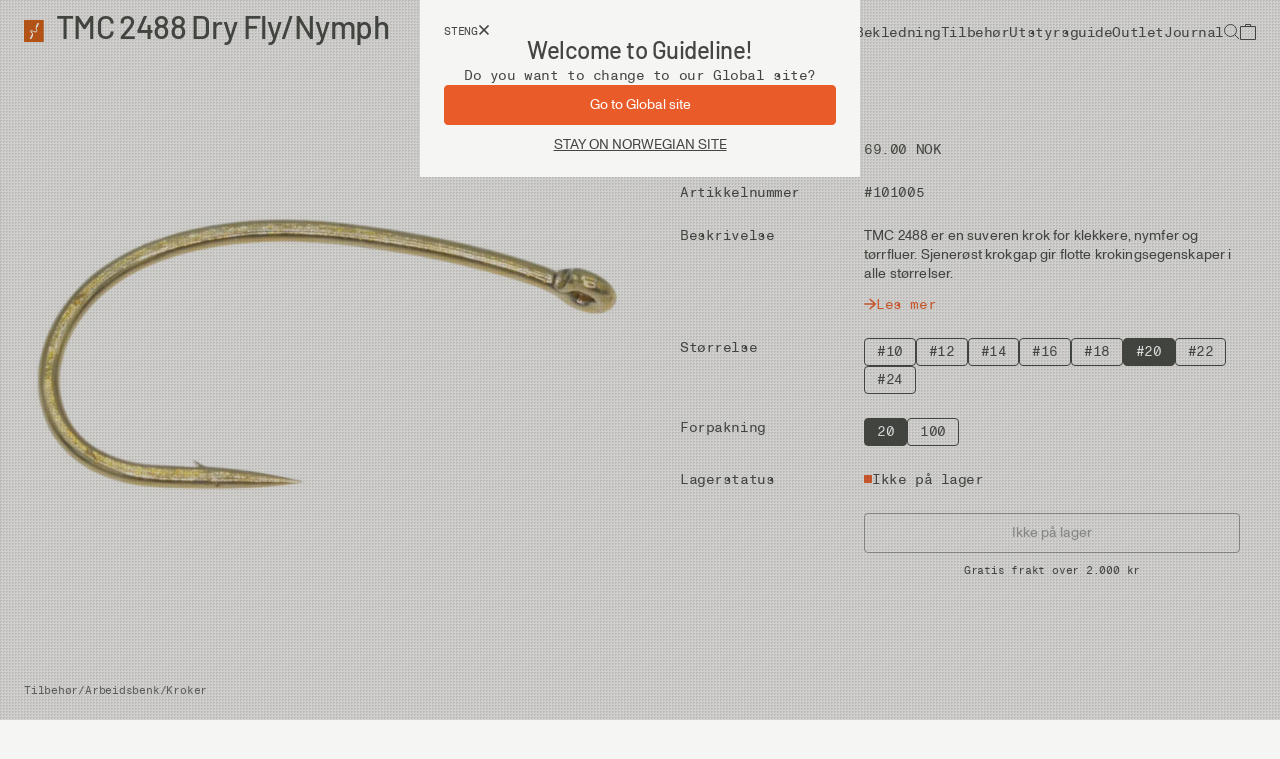

--- FILE ---
content_type: text/html; charset=utf-8
request_url: https://www.guidelineflyfish.com/no/tmc-2488-dry-flynymph-20
body_size: 37703
content:
<!doctype html><html lang="no-NO"><head><meta charset="utf-8"/><meta name="viewport" content="width=device-width,initial-scale=1"/><link rel="apple-touch-icon" sizes="180x180" href="/site-selector/assets/favicons/apple-touch-icon.png"/><link rel="icon" type="image/png" sizes="32x32" href="/site-selector/assets/favicons/favicon-32x32.png"/><link rel="icon" type="image/png" sizes="16x16" href="/site-selector/assets/favicons/favicon-16x16.png"/><link rel="manifest" href="/site-selector/assets/favicons/site.webmanifest"/><link rel="mask-icon" href="/site-selector/assets/favicons/safari-pinned-tab.svg" color="#d15806"/><link rel="shortcut icon" href="/site-selector/assets/favicons/favicon.ico"/><meta name="msapplication-TileColor" content="#2b5797"><meta name="msapplication-config" content="/site-selector/assets/favicons/browserconfig.xml"><meta name="theme-color" content="#ffffff"><link href="/static/js/9956.d922d170.js" rel="preload" as="script" /><link href="/static/js/main.05ebcd5e.js" rel="preload" as="script" /><link href="/static/js/8982.e1b95292.chunk.js" rel="preload" as="script" /><link href="/static/js/6.8c79bcc0.chunk.js" rel="preload" as="script" /><link href="/static/js/7277.aeff3054.chunk.js" rel="preload" as="script" /><link href="/static/js/7581.0e6a4f94.chunk.js" rel="preload" as="script" /><link href="/static/js/7761.d7364bec.chunk.js" rel="preload" as="script" /><link href="/static/js/4222.06a68602.chunk.js" rel="preload" as="script" /><link href="/static/js/5615.1059a6dc.chunk.js" rel="preload" as="script" /><link href="/static/js/1651.8d9cfd7f.chunk.js" rel="preload" as="script" /><link href="/static/js/Product.79a476c5.chunk.js" rel="preload" as="script" /><link href="/static/js/no_no-json.552e79d2.chunk.js" rel="preload" as="script" /><link href="https://api.guidelineflyfish.com" rel="preconnect" crossorigin="anonymous" /><title data-react-helmet="true">TMC 2488 Dry Fly/Nymph</title><meta data-react-helmet="true" name="viewport" content="width=device-width, initial-scale=1"/><meta data-react-helmet="true" name="facebook-domain-verification" content="y3v9uc9tg5rnc3v90i7oa2sn2difrs"/><meta data-react-helmet="true" name="description" content="TMC 2488 er en suveren krok for klekkere, nymfer og tørrfluer. Sjenerøst krokgap gir flotte krokingsegenskaper i alle størrelser."/><meta data-react-helmet="true" property="og:type" content="product"/><meta data-react-helmet="true" property="og:title" content="TMC 2488 Dry Fly/Nymph"/><meta data-react-helmet="true" property="og:description" content="TMC 2488 er en suveren krok for klekkere, nymfer og tørrfluer. Sjenerøst krokgap gir flotte krokingsegenskaper i alle størrelser."/><meta data-react-helmet="true" property="product:price:amount" content="69.00 NOK"/><meta data-react-helmet="true" property="product:price:currency" content="NOK"/><meta data-react-helmet="true" property="product:availability" content="out of stock"/><meta data-react-helmet="true" property="og:image" content="https://guideline-products-production.imgix.net/images/226_5e9b2a9480-2488-original.jpg?q=70&amp;fit=clip&amp;fm=jpg&amp;auto=format&amp;w=1200&amp;h=675}"/><meta data-react-helmet="true" property="twitter:title" content="TMC 2488 Dry Fly/Nymph"/><meta data-react-helmet="true" property="twitter:description" content="TMC 2488 er en suveren krok for klekkere, nymfer og tørrfluer. Sjenerøst krokgap gir flotte krokingsegenskaper i alle størrelser."/><meta data-react-helmet="true" property="twitter:image" content="https://guideline-products-production.imgix.net/images/226_5e9b2a9480-2488-original.jpg?q=70&amp;fit=clip&amp;fm=jpg&amp;auto=format&amp;w=1200&amp;h=675}"/><link data-react-helmet="true" crossOrigin="true" rel="preload" href="/static/media/barlow-medium-webfont.5ba54a2d752f146ca344.woff2" as="font"/><link data-react-helmet="true" crossOrigin="true" rel="preload" href="/static/media/abcmonumentgrotesk-regular-webfont.770b23beec1e70432f18.woff2" as="font"/><link data-react-helmet="true" crossOrigin="true" rel="preload" href="/static/media/abcmonumentgrotesk-medium-webfont.e90627bce0e609afea89.woff2" as="font"/><link data-react-helmet="true" crossOrigin="true" rel="preload" href="/static/media/abcmonumentgroteskmono-regular-webfont.1c09eee864eaa5d70b1e.woff2" as="font"/><link data-react-helmet="true" rel="canonical" href="https://www.guidelineflyfish.com/no/tmc-2488-dry-flynymph-20"/><link data-react-helmet="true" rel="alternate" href="https://www.guidelineflyfish.com/se/tmc-2488-dry-flynymph-20" hrefLang="sv"/><link data-react-helmet="true" rel="alternate" href="https://www.guidelineflyfish.com/no/tmc-2488-dry-flynymph-20" hrefLang="no"/><link data-react-helmet="true" rel="alternate" href="https://www.guidelineflyfish.com/en/tmc-2488-dry-flynymph-20" hrefLang="en"/><link data-react-helmet="true" rel="alternate" href="https://www.guidelineflyfish.com/us/tmc-2488-dry-flynymph-20" hrefLang="en-us"/><style data-react-helmet="true" type="text/css">@font-face{font-family:Barlow Medium;font-style:normal;font-weight:500;font-display: swap;src: url('/static/media/barlow-medium-webfont.5ba54a2d752f146ca344.woff2') format('woff2'),url('/static/media/barlow-medium-webfont.fba25f2db9dfe6c14f85.woff') format('woff');}
@font-face{font-family:ABC Monument Grotesk;font-style:normal;font-weight:400;font-display: swap;src: url('/static/media/abcmonumentgrotesk-regular-webfont.2cd6c4fd82c4a207da73.woff') format('woff'),url('/static/media/abcmonumentgrotesk-regular-webfont.770b23beec1e70432f18.woff2') format('woff2');}
@font-face{font-family:ABC Monument Grotesk;font-style:normal;font-weight:500;font-display: swap;src: url('/static/media/abcmonumentgrotesk-medium-webfont.eb8f39b031a4cc6b6a08.woff') format('woff'),url('/static/media/abcmonumentgrotesk-medium-webfont.e90627bce0e609afea89.woff2') format('woff2');}
@font-face{font-family:ABC Monument Grotesk Mono;font-style:normal;font-weight:400;font-display: swap;src: url('/static/media/abcmonumentgroteskmono-regular-webfont.e0508db277741789ec49.woff') format('woff'),url('/static/media/abcmonumentgroteskmono-regular-webfont.1c09eee864eaa5d70b1e.woff2') format('woff2');}
</style><script data-react-helmet="true" defer="true" src="https://customerwidget.telavox.com/tvx-customer-widget-app.js?widgetId=a870ffc9-a87b-4e83-83ba-8004f45c24cc" charset="utf-8" crossOrigin="anonymous" type="text/javascript"></script><script data-react-helmet="true" type="application/ld+json">{
  "@context": "https://schema.org",
  "@type": "Organization",
  "url": "https://www.guidelineflyfish.com",
  "address": {}
}</script><script data-react-helmet="true" type="application/ld+json">{
  "@context": "https://schema.org",
  "@type": "WebSite",
  "url": "https://www.guidelineflyfish.com",
  "potentialAction": {
    "@type": "SearchAction",
    "target": "https://www.guidelineflyfish.com/no/sok?search={search_term_string}",
    "query-input": "required name=search_term_string"
  }
}</script><script data-react-helmet="true" type="application/ld+json">{
  "@context": "http://schema.org",
  "@type": "Product",
  "name": "TMC 2488 - 20 Dry/Nymph, 3X Wide",
  "productID": "4930843210853",
  "gtin13": "4930843210853",
  "sku": "103023101005",
  "url": "https://www.guidelineflyfish.com/no/tmc-2488-dry-flynymph-20",
  "image": [
    "https://guideline-products-production.imgix.net/images/226_5e9b2a9480-2488-full.jpg"
  ],
  "description": "TMC 2488 er en suveren krok for klekkere, nymfer og tørrfluer. Sjenerøst krokgap gir flotte krokingsegenskaper i alle størrelser.",
  "brand": {
    "@type": "Brand",
    "name": "Tiemco"
  },
  "itemCondition": "https://schema.org/NewCondition",
  "offers": {
    "@type": "Offer",
    "name": "TMC 2488 - 20 Dry/Nymph, 3X Wide",
    "url": "https://www.guidelineflyfish.com/no/tmc-2488-dry-flynymph-20",
    "price": 69,
    "priceCurrency": "NOK",
    "priceValidUntil": "2027-01-25",
    "itemCondition": "https://schema.org/NewCondition",
    "availability": "https://schema.org/OutOfStock",
    "seller": {
      "@type": "Organization",
      "name": "Guideline"
    }
  }
}</script><style type="text/css" data-chunk="main">
*,:after,:before{background-repeat:no-repeat;box-sizing:border-box}:after,:before{text-decoration:inherit;vertical-align:inherit}:where(:root){-webkit-tap-highlight-color:transparent;-webkit-text-size-adjust:100%;cursor:default;line-height:1.5;overflow-wrap:break-word;tab-size:4}:where(body){margin:0}:where(h1){font-size:2em;margin:.67em 0}:where(dl,ol,ul) :where(dl,ol,ul){margin:0}:where(hr){color:inherit;height:0}:where(nav) :where(ol,ul){list-style-type:none;padding:0}:where(nav li):before{content:"\200B";float:left}:where(pre){font-family:monospace,monospace;font-size:1em;overflow:auto}:where(abbr[title]){text-decoration:underline;-webkit-text-decoration:underline dotted;text-decoration:underline dotted}:where(b,strong){font-weight:bolder}:where(code,kbd,samp){font-family:monospace,monospace;font-size:1em}:where(small){font-size:80%}:where(audio,canvas,iframe,img,svg,video){vertical-align:middle}:where(iframe){border-style:none}:where(svg:not([fill])){fill:currentColor}:where(table){border-collapse:collapse;border-color:inherit;text-indent:0}:where(button,input,select){margin:0}:where(button,[type=button i],[type=reset i],[type=submit i]){-webkit-appearance:button}:where(fieldset){border:1px solid #a0a0a0}:where(progress){vertical-align:initial}:where(textarea){margin:0;resize:vertical}:where([type=search i]){-webkit-appearance:textfield;outline-offset:-2px}::-webkit-inner-spin-button,::-webkit-outer-spin-button{height:auto}::-webkit-input-placeholder{color:inherit;opacity:.54}::-webkit-search-decoration{-webkit-appearance:none}::-webkit-file-upload-button{-webkit-appearance:button;font:inherit}:where(dialog){background-color:#fff;border:solid;color:#000;height:-moz-fit-content;height:-webkit-fit-content;height:fit-content;left:0;margin:auto;padding:1em;position:absolute;right:0;width:-moz-fit-content;width:-webkit-fit-content;width:fit-content}:where(dialog:not([open])){display:none}:where(details>summary:first-of-type){display:list-item}:where([aria-busy=true i]){cursor:progress}:where([aria-controls]){cursor:pointer}:where([aria-disabled=true i],[disabled]){cursor:not-allowed}:where([aria-hidden=false i][hidden]){display:inline;display:initial}:where([aria-hidden=false i][hidden]:not(:focus)){clip:rect(0,0,0,0);position:absolute}#root,html{background:var(--color-gray-light-1);color:var(--color-brand-black);font-size:10px;height:100%}body{-webkit-font-smoothing:subpixel-antialiased;-moz-osx-font-smoothing:grayscale;margin:0;overflow-x:hidden;padding:0}::-ms-clear{display:none}button{-webkit-tap-highlight-color:transparent;background-color:initial;border:none;color:inherit;cursor:pointer;font:inherit;outline:none;padding:0}button:active,button:focus{outline:0}a{-webkit-tap-highlight-color:transparent;color:inherit;text-decoration:none}blockquote,h1,h2,h3,h4,h5,h6,p,ul{margin:0}ul{list-style:none;padding:0}label{-webkit-tap-highlight-color:transparent}ins{text-decoration:none}blockquote p:before{content:"\201C"}blockquote p:after{content:"\201D"}
/*# sourceMappingURL=main.550f8470.css.map*/
</style><style data-emotion-css="zulasm">:root{--current-breakpoint:"mobile.sm";--color-white:#FFFFFF;--color-beige:#E3DBC0;--color-black:#000000;--color-black-15:rgba(0,0,0,0.15);--color-black-30:rgba(0,0,0,0.3);--color-brand-black:#444741;--color-red:#E95C2A;--color-red-dark:#C35F27;--color-red-darker:#B7471F;--color-orange:#EA8F07;--color-orange-dark:#D18D44;--color-blue-light:#D8DFE5;--color-gray-text:#969696;--color-gray-light-1:#F5F5F3;--color-gray-light-2:#EDEBE9;--color-gray-medium:#D4D4D4;--color-gray-dark:#7C7C7C;--color-gray-dark-55:rgba(124,124,124,0.55);--color-gray-dark-70:rgba(124,124,124,0.7);--color-green:#377C4E;--color-blue:#044778;--opacity-visible:1;--opacity-light:0.8;--opacity-default:0.6;--opacity-medium:0.4;--opacity-loading:0.2;--opacity-transparent:0;--site-corridor-max-width:100vw;--background-color-default:var(--color-white);--background-color-light:var(--color-light-gray);--background-color-dark:var(--color-light-gray);--background-color-transparent:var(--color-transparent);--background-block-card-gradient:linear-gradient(180deg,rgba(0,0,0,0) 40%,rgba(0,0,0,0.2) 100%);--background-block-card-gradient-dark:linear-gradient(180deg,rgba(0,0,0,0) 40%,rgba(0,0,0,0.25) 100%);--text-color-default:var(--color-black);--text-color-light:var(--color-black);--text-color-dark:var(--color-black);--text-color-error:var(--color-red);--default-link-color:var(--color-black);--shadow-color:var(--color-black);--notification-background-color:var(--background-color-default);--overlay-background-color:var(--background-color-default);--popup-background-color:var(--background-color-default);--footer-background-color:var(--background-color-default);--footer-accordions-background-color:var(--color-light-gray);--footer-height-desktop:368px;--footer-height-mobile:250px;--filter-top-height-mobile:66px;--filter-bottom-height-mobile:90px;--default-loading-animation-color:var(--color-black);--banner-background-color:var(--color-light-gray);--banner-text-color:var(--color-black);--banner-height:36px;--image-placeholder:url("https://image.shutterstock.com/image-vector/ui-image-placeholder-wireframes-apps-600w-1037719204.jpg");--lookbook-default-background:var(--color-light-gray);--lookbook-default-text:var(--color-black);}@media screen and (min-width:0){:root{--current-breakpoint:'mobile.sm';--ratio-landscape:1.3333333333333333;--ratio-square:1;--ratio-portrait:0.8;--ratio-product-image:0.8;--ratio-vimeo-video:1.7777777777777777;--grid-columns:12;--grid-rows:1;--grid-spacing-x:8px;--grid-row-gap:24px;--grid-column-gap:8px;--grid-item-default-column-size:6;--grid-item-default-row-size:1;--pacing-slow:1s;--pacing-medium:0.3s;--pacing-medium-fast:0.2s;--pacing-fast:0.1s;--easing-fast-to-slow:cubic-bezier(.32,.24,.15,1);--easing-ease-out:ease-out;--spin:spin;--linear-infinite:linear infinite;--transition-primary:var(--pacing-medium) var(--easing-ease-out);--transition-primary-fast:var(--pacing-fast) var(--easing-ease-out);--transition-primary-slow:var(--pacing-slow) var(--easing-fast-to-slow);--animation-infinite-spin:var(--spin) var(--pacing-slow) var(--linear-infinite);--zindex-background:1;--zindex-middleground:500;--zindex-header:550;--zindex-forground:1000;--zindex-popup:1050;--zindex-overlay:1100;--zindex-notifications:1150;--module-spacing-x:16px;--module-spacing-x-negative:-16px;--module-spacing-y-small:32px;--module-spacing-y-large:48px;--header-height:48px;--header-height-negative:-48px;--banner-height:53px;--banner-height-negative:-53px;}}@media screen and (min-width:22.5em){:root{--current-breakpoint:'mobile.lg';}}@media screen and (min-width:48em){:root{--current-breakpoint:'tablet.sm';--grid-columns:12;--grid-rows:1;--grid-spacing-x:24px;--grid-row-gap:8px;--grid-column-gap:16px;--grid-item-default-column-size:3;--grid-item--default-row-size:1;--module-spacing-x:24px;--module-spacing-x-negative:-24px;--module-spacing-y-large:80px;}}@media screen and (min-width:64em){:root{--current-breakpoint:'tablet.lg';--ratio-two-column-module:1.5;--ratio-three-column-module:1.84;--module-spacing-y-small:48px;--module-spacing-y-large:104px;--header-height:64px;}}@media screen and (min-width:85.375em){:root{--current-breakpoint:'desktop.sm';--header-height-negative:-64px;--banner-height:64px;--banner-height-negative:-64px;}}@media screen and (min-width:96em){:root{--current-breakpoint:'desktop.md';}}@media screen and (min-width:120em){:root{--current-breakpoint:'desktop.lg';--ratio-two-column-module:2;--ratio-three-column-module:2;--site-corridor-max-width:1500px;}}</style></head><body><div id="root"><div></div><style data-emotion="css 164ld83">.css-164ld83{padding-left:var(--module-spacing-x);padding-right:var(--module-spacing-x);position:fixed;top:0;width:100%;-webkit-transform:translateY(0);-moz-transform:translateY(0);-ms-transform:translateY(0);transform:translateY(0);background:transparent;color:var(--color-brand-black);z-index:var(--zindex-header);-webkit-transition:-webkit-transform var(--transition-primary),background var(--transition-primary-fast),color var(--transition-primary-fast);transition:transform var(--transition-primary),background var(--transition-primary-fast),color var(--transition-primary-fast);-webkit-transition:all var(--transition-primary) .2s;transition:all var(--transition-primary) .2s;}</style><header class="css-164ld83"><style data-emotion="css 1cluhch">.css-1cluhch{display:-webkit-box;display:-webkit-flex;display:-ms-flexbox;display:flex;-webkit-align-items:center;-webkit-box-align:center;-ms-flex-align:center;align-items:center;height:var(--header-height);}</style><div class="css-1cluhch"><style data-emotion="css vvjlo0">.css-vvjlo0{position:relative;width:100%;max-width:100%;}</style><div class="css-vvjlo0"><a aria-label="Till Guideline startside" class="css-0" href="/no/"><style data-emotion="css 15uc72k">.css-15uc72k{width:auto;}@media screen and (min-width: 0){.css-15uc72k{height:22px;}}@media screen and (min-width: 85.375em){.css-15uc72k{height:28px;}}</style><svg xmlns="http://www.w3.org/2000/svg" viewBox="0 0 26 28" fill="none" alt="Guideline signet" class="css-15uc72k"><path d="M1.17317 0C1.17317 0 0 -2.26208e-05 0 1.17437V26.8256C0 26.8256 -6.0287e-05 28 1.17317 28H24.6378C24.6378 28 25.811 28 25.811 26.8256V1.17437C25.811 1.17437 25.811 0 24.6378 0H1.17317Z" fill="#d1590f" class="css-0"></path><path d="M16.3989 10.6321C16.3361 11.6779 17.7183 13.0312 16.9016 14.7536C16.2105 16.2915 13.886 15.8609 12.3154 15.0612C10.9961 14.446 9.48842 13.8924 9.36278 14.2C9.17431 14.5076 11.1218 16.476 11.4988 17.2142C12.2527 18.6906 11.6244 20.0439 10.9334 21.5202C10.5564 22.3815 9.23711 24.7805 8.48323 24.473C7.41524 24.0423 7.91784 22.3814 8.73454 20.7821C9.36278 19.6133 10.8077 18.1984 10.3051 17.3987C8.92301 15.9224 7.79216 14.6921 8.23193 13.5849C8.67169 12.5391 10.0539 12.9082 12.3783 13.9539C14.7028 14.9997 15.5195 14.9382 15.8336 14.1385C16.2734 13.1542 15.331 11.6164 15.2054 10.7552C15.1425 9.89395 15.2053 9.58638 15.331 9.03275C15.4566 8.4176 16.022 6.69518 16.3989 5.83397C16.7131 5.21883 17.9067 3.12732 18.9119 3.55792C19.7286 3.92701 18.8491 5.95702 18.535 6.6952C18.2208 7.31034 17.6555 8.4176 17.1529 9.21729C16.8388 9.70941 16.3989 10.2015 16.3989 10.6321Z" fill="var(--color-white)" class="css-0"></path></svg></a><style data-emotion="css tv6fpu">.css-tv6fpu{position:absolute;top:0;left:32px;max-width:calc(100% - 50px);z-index:var(--zindex-background);}@media (min-width: 48em){.css-tv6fpu{max-width:calc(100% - 140px);}}@media (min-width: 64em){.css-tv6fpu{max-width:calc(100% - 50px);}}@media (min-width: 85.375em){.css-tv6fpu{left:40px;max-width:560px;}}</style><div class="css-tv6fpu"><style data-emotion="css 114uwei">.css-114uwei{line-height:125%;display:inline-block;width:100%;white-space:nowrap;overflow:hidden;text-overflow:ellipsis;}@media screen and (min-width: 0){.css-114uwei{margin-top:-0.3em;}}@media screen and (min-width: 48em){.css-114uwei{margin-top:-0.35em;}}</style><style data-emotion="css 870no4">.css-870no4{line-height:125%;line-height:125%;display:inline-block;width:100%;white-space:nowrap;overflow:hidden;text-overflow:ellipsis;}@media screen and (min-width: 0){.css-870no4{font-family:Barlow Medium;font-style:normal;font-size:2.4rem;font-weight:500;letter-spacing:-0.02em;margin-top:-0.3em;}}@media screen and (min-width: 48em){.css-870no4{font-family:Barlow Medium;font-style:normal;font-size:3.2rem;font-weight:500;letter-spacing:-0.02em;margin-top:-0.35em;}}@media screen and (min-width: 85.375em){.css-870no4{font-family:Barlow Medium;font-style:normal;font-size:4rem;font-weight:500;letter-spacing:-0.02em;}}@media screen and (min-width: 0){.css-870no4{margin-top:-0.3em;}}@media screen and (min-width: 48em){.css-870no4{margin-top:-0.35em;}}</style><h1 class="css-870no4">TMC 2488 Dry Fly/Nymph</h1></div></div><style data-emotion="css eih7mj">.css-eih7mj{position:relative;display:-webkit-box;display:-webkit-flex;display:-ms-flexbox;display:flex;-webkit-align-items:center;-webkit-box-align:center;-ms-flex-align:center;align-items:center;gap:24px;}</style><div class="css-eih7mj"><style data-emotion="css 2t8hbl">.css-2t8hbl{display:-webkit-box;display:-webkit-flex;display:-ms-flexbox;display:flex;gap:36px;}</style><ul class="css-2t8hbl"><style data-emotion="css fy1gxs">.css-fy1gxs{display:-webkit-box;display:-webkit-flex;display:-ms-flexbox;display:flex;-webkit-box-pack:justify;-webkit-justify-content:space-between;justify-content:space-between;-webkit-align-items:center;-webkit-box-align:center;-ms-flex-align:center;align-items:center;}</style><li class="css-fy1gxs"><style data-emotion="css 1qosro7">.css-1qosro7{white-space:nowrap;position:relative;}.css-1qosro7::before{content:'';position:absolute;left:0;bottom:3px;width:100%;width:0;height:1px;background-color:currentColor;-webkit-transform:scaleX(0);-moz-transform:scaleX(0);-ms-transform:scaleX(0);transform:scaleX(0);transform-origin:left;-webkit-transition:-webkit-transform 0.3s ease,width 0.3s ease;transition:transform 0.3s ease,width 0.3s ease;}</style><style data-emotion="css fumxr9">.css-fumxr9{white-space:nowrap;white-space:nowrap;position:relative;}.css-fumxr9::before{content:'';position:absolute;left:0;bottom:3px;width:100%;width:0;height:1px;background-color:currentColor;-webkit-transform:scaleX(0);-moz-transform:scaleX(0);-ms-transform:scaleX(0);transform:scaleX(0);transform-origin:left;-webkit-transition:-webkit-transform 0.3s ease,width 0.3s ease;transition:transform 0.3s ease,width 0.3s ease;}</style><a whiteSpace="nowrap" class="css-fumxr9" href="/no/utstyr"><style data-emotion="css 157337g">.css-157337g{font-family:ABC Monument Grotesk Mono;font-style:normal;font-size:1.4rem;font-weight:400;line-height:140%;letter-spacing:-0.03em;color:currentColor;display:-webkit-box;display:-webkit-flex;display:-ms-flexbox;display:flex;-webkit-align-items:center;-webkit-box-align:center;-ms-flex-align:center;align-items:center;}</style><span class="css-157337g">Utstyr</span></a><style data-emotion="css 1cw43ki">.css-1cw43ki{position:absolute;top:var(--header-height);right:0;min-width:100%;height:100%;opacity:0;visibility:hidden;-webkit-transition:opacity var(--transition-primary-fast),visibility 0s .3s;transition:opacity var(--transition-primary-fast),visibility 0s .3s;z-index:var(--zindex-background);}</style><div class="css-1cw43ki"><style data-emotion="css 15tkpor">.css-15tkpor{display:-webkit-box;display:-webkit-flex;display:-ms-flexbox;display:flex;gap:16px;}</style><ul class="css-15tkpor"><style data-emotion="css 1yxy2io">.css-1yxy2io{width:150px;}</style><li class="css-1yxy2io"><style data-emotion="css 13j33qv">.css-13j33qv{position:relative;-webkit-text-decoration:underline 1px transparent;text-decoration:underline 1px transparent;-webkit-transition:text-decoration-color .15s;transition:text-decoration-color .15s;}.css-13j33qv:hover{text-decoration-color:var(--color-brand-black);}</style><style data-emotion="css rxrsu9">.css-rxrsu9{position:relative;-webkit-text-decoration:underline 1px transparent;text-decoration:underline 1px transparent;-webkit-transition:text-decoration-color .15s;transition:text-decoration-color .15s;}.css-rxrsu9:hover{text-decoration-color:var(--color-brand-black);}</style><a class="css-rxrsu9" href="/no/utstyr/fluestenger"><span class="css-157337g">Fluestenger</span></a><style data-emotion="css 1j5z904">.css-1j5z904{padding-top:24px;}</style><ul class="css-1j5z904"><style data-emotion="css ns8oed">.css-ns8oed{display:-webkit-box;display:-webkit-flex;display:-ms-flexbox;display:flex;margin:16px 0;}.css-ns8oed:first-of-type{margin-top:0;}</style><li class="css-ns8oed"><a class="css-rxrsu9" href="/no/utstyr/fluestenger/enhandsstenger"><style data-emotion="css 1r6s44i">.css-1r6s44i{font-family:ABC Monument Grotesk;font-style:normal;font-size:1.4rem;font-weight:400;line-height:140%;color:currentColor;display:-webkit-box;display:-webkit-flex;display:-ms-flexbox;display:flex;-webkit-align-items:center;-webkit-box-align:center;-ms-flex-align:center;align-items:center;}</style><span class="css-1r6s44i">Enhåndsstenger</span></a></li><li class="css-ns8oed"><a class="css-rxrsu9" href="/no/utstyr/fluestenger/tohandsstenger"><span class="css-1r6s44i">Tohåndsstenger</span></a></li><li class="css-ns8oed"><a class="css-rxrsu9" href="/no/utstyr/fluestenger/switchstenger"><span class="css-1r6s44i">Switchstenger</span></a></li><li class="css-ns8oed"><a class="css-rxrsu9" href="/no/utstyr/fluestenger/fluefiskesett"><span class="css-1r6s44i">Fluefiskesett</span></a></li><li class="css-ns8oed"><a class="css-rxrsu9" href="/no/stangdeler"><span class="css-1r6s44i">Stangdeler</span></a></li><li class="css-ns8oed"><style data-emotion="css l4v5f2">.css-l4v5f2{position:relative;}.css-l4v5f2::before{content:'';position:absolute;left:0;bottom:3px;width:100%;height:1px;background-color:currentColor;-webkit-transform:scaleX(1);-moz-transform:scaleX(1);-ms-transform:scaleX(1);transform:scaleX(1);transform-origin:left;-webkit-transition:-webkit-transform 0.3s ease,width 0.3s ease;transition:transform 0.3s ease,width 0.3s ease;}.css-l4v5f2:hover::before{width:0;-webkit-transform:scaleX(0);-moz-transform:scaleX(0);-ms-transform:scaleX(0);transform:scaleX(0);}</style><style data-emotion="css tezymr">.css-tezymr{position:relative;}.css-tezymr::before{content:'';position:absolute;left:0;bottom:3px;width:100%;height:1px;background-color:currentColor;-webkit-transform:scaleX(1);-moz-transform:scaleX(1);-ms-transform:scaleX(1);transform:scaleX(1);transform-origin:left;-webkit-transition:-webkit-transform 0.3s ease,width 0.3s ease;transition:transform 0.3s ease,width 0.3s ease;}.css-tezymr:hover::before{width:0;-webkit-transform:scaleX(0);-moz-transform:scaleX(0);-ms-transform:scaleX(0);transform:scaleX(0);}</style><a class="css-tezymr" href="/no/utstyr/fluestenger"><span class="css-1r6s44i">Se alle</span></a></li></ul></li><li class="css-1yxy2io"><a class="css-rxrsu9" href="/no/utstyr/fluesneller"><span class="css-157337g">Fluesneller</span></a><ul class="css-1j5z904"><li class="css-ns8oed"><a class="css-rxrsu9" href="/no/utstyr/fluesneller/sneller"><span class="css-1r6s44i">Sneller</span></a></li><li class="css-ns8oed"><a class="css-rxrsu9" href="/no/utstyr/fluesneller/spoler"><span class="css-1r6s44i">Spoler</span></a></li><li class="css-ns8oed"><a class="css-tezymr" href="/no/utstyr/fluesneller"><span class="css-1r6s44i">Se alle</span></a></li></ul></li><li class="css-1yxy2io"><a class="css-rxrsu9" href="/no/utstyr/fluesnorer"><span class="css-157337g">Fluesnører</span></a><ul class="css-1j5z904"><li class="css-ns8oed"><a class="css-rxrsu9" href="/no/utstyr/fluesnorer/multi-tip"><span class="css-1r6s44i">Multi Tip</span></a></li><li class="css-ns8oed"><a class="css-rxrsu9" href="/no/utstyr/fluesnorer/skyteklumper"><span class="css-1r6s44i">Skyteklumper</span></a></li><li class="css-ns8oed"><a class="css-rxrsu9" href="/no/utstyr/fluesnorer/wf-flueliner"><span class="css-1r6s44i">WF-Flueliner</span></a></li><li class="css-ns8oed"><a class="css-rxrsu9" href="/no/utstyr/fluesnorer/skyteliner-backing"><span class="css-1r6s44i">Skyteliner &amp; Backing</span></a></li><li class="css-ns8oed"><a class="css-tezymr" href="/no/utstyr/fluesnorer"><span class="css-1r6s44i">Se alle</span></a></li></ul></li><li class="css-1yxy2io"><a class="css-rxrsu9" href="/no/utstyr/fluer"><span class="css-157337g">Fluer</span></a><ul class="css-1j5z904"><li class="css-ns8oed"><a class="css-rxrsu9" href="/no/utstyr/fluer/orretfluer"><span class="css-1r6s44i">Ørretfluer</span></a></li><li class="css-ns8oed"><a class="css-rxrsu9" href="/no/utstyr/fluer/laksefluer"><span class="css-1r6s44i">Laksefluer</span></a></li><li class="css-ns8oed"><a class="css-rxrsu9" href="/no/utstyr/fluer/saltvannsfluer"><span class="css-1r6s44i">Saltvannsfluer</span></a></li><li class="css-ns8oed"><a class="css-rxrsu9" href="/no/utstyr/fluer/predatorfluer"><span class="css-1r6s44i">Predatorfluer</span></a></li><li class="css-ns8oed"><a class="css-rxrsu9" href="/no/utstyr/fluer/streamers"><span class="css-1r6s44i">Streamers</span></a></li><li class="css-ns8oed"><a class="css-rxrsu9" href="/no/utstyr/fluer/fluesett"><span class="css-1r6s44i">Fluesett</span></a></li><li class="css-ns8oed"><a class="css-tezymr" href="/no/utstyr/fluer"><span class="css-1r6s44i">Se alle</span></a></li></ul></li><li class="css-1yxy2io"><a class="css-rxrsu9" href="/no/utstyr/fortommer"><span class="css-157337g">Fortommer &amp; Fortomsmateriale</span></a><ul class="css-1j5z904"><li class="css-ns8oed"><a class="css-rxrsu9" href="/no/utstyr/fortommer/fortomsmateriale"><span class="css-1r6s44i">Fortomsmateriale</span></a></li><li class="css-ns8oed"><a class="css-rxrsu9" href="/no/utstyr/fortommer/taperte-fortommer"><span class="css-1r6s44i">Taperte Fortommer</span></a></li><li class="css-ns8oed"><a class="css-tezymr" href="/no/utstyr/fortommer"><span class="css-1r6s44i">Se alle</span></a></li></ul></li></ul></div></li><li class="css-fy1gxs"><a whiteSpace="nowrap" class="css-fumxr9" href="/no/vadere-bekledning"><span class="css-157337g">Vadere &amp; Bekledning</span></a><div class="css-1cw43ki"><ul class="css-15tkpor"><li class="css-1yxy2io"><a class="css-rxrsu9" href="/no/vadere-bekledning/vading"><span class="css-157337g">Vading</span></a><ul class="css-1j5z904"><li class="css-ns8oed"><a class="css-rxrsu9" href="/no/vadere-bekledning/vading/vadebukser"><span class="css-1r6s44i">Vadebukser</span></a></li><li class="css-ns8oed"><a class="css-rxrsu9" href="/no/vadere-bekledning/vading/vadesko"><span class="css-1r6s44i">Vadesko</span></a></li><li class="css-ns8oed"><a class="css-rxrsu9" href="/no/vadepakke"><span class="css-1r6s44i">Vadepakke</span></a></li><li class="css-ns8oed"><a class="css-tezymr" href="/no/vadere-bekledning/vading"><span class="css-1r6s44i">Se alle</span></a></li></ul></li><li class="css-1yxy2io"><a class="css-rxrsu9" href="/no/vadere-bekledning/bekledning"><span class="css-157337g">Bekledning</span></a><ul class="css-1j5z904"><li class="css-ns8oed"><a class="css-rxrsu9" href="/no/vadere-bekledning/bekledning/jakker"><span class="css-1r6s44i">Jakker</span></a></li><li class="css-ns8oed"><a class="css-rxrsu9" href="/no/vadere-bekledning/bekledning/skjorter-mellomlag"><span class="css-1r6s44i">Skjorter &amp; Mellomlag</span></a></li><li class="css-ns8oed"><a class="css-rxrsu9" href="/no/vadere-bekledning/bekledning/caps-luer"><span class="css-1r6s44i">Caps &amp; Luer</span></a></li><li class="css-ns8oed"><a class="css-rxrsu9" href="/no/vadere-bekledning/bekledning/sokker-hansker"><span class="css-1r6s44i">Sokker &amp; Hansker</span></a></li><li class="css-ns8oed"><a class="css-tezymr" href="/no/vadere-bekledning/bekledning"><span class="css-1r6s44i">Se alle</span></a></li></ul></li><li class="css-1yxy2io"><a class="css-rxrsu9" href="/no/vadere-bekledning/oppbevaring"><span class="css-157337g">Oppbevaring</span></a><ul class="css-1j5z904"><li class="css-ns8oed"><a class="css-rxrsu9" href="/no/vadere-bekledning/oppbevaring/vester"><span class="css-1r6s44i">Vester</span></a></li><li class="css-ns8oed"><a class="css-rxrsu9" href="/no/vadere-bekledning/oppbevaring/vesker-sekker"><span class="css-1r6s44i">Vesker &amp; Sekker</span></a></li><li class="css-ns8oed"><a class="css-tezymr" href="/no/vadere-bekledning/oppbevaring"><span class="css-1r6s44i">Se alle</span></a></li></ul></li></ul></div></li><li class="css-fy1gxs"><a whiteSpace="nowrap" class="css-fumxr9" href="/no/tilbehor"><span class="css-157337g">Tilbehør</span></a><div class="css-1cw43ki"><ul class="css-15tkpor"><li class="css-1yxy2io"><a class="css-rxrsu9" href="/no/tilbehor/arbeidsbenk"><span class="css-157337g">Arbeidsbenk</span></a><ul class="css-1j5z904"><li class="css-ns8oed"><a class="css-rxrsu9" href="/no/tilbehor/arbeidsbenk/kroker"><span class="css-1r6s44i">Kroker</span></a></li><li class="css-ns8oed"><a class="css-rxrsu9" href="/no/tilbehor/arbeidsbenk/fluebinding"><span class="css-1r6s44i">Fluebinding</span></a></li><li class="css-ns8oed"><a class="css-rxrsu9" href="/no/tilbehor/arbeidsbenk/lim-lokker-impregnering"><span class="css-1r6s44i">Lim, Løkker &amp; Impregnering</span></a></li><li class="css-ns8oed"><a class="css-tezymr" href="/no/tilbehor/arbeidsbenk"><span class="css-1r6s44i">Se alle</span></a></li></ul></li><li class="css-1yxy2io"><a class="css-rxrsu9" href="/no/tilbehor/i-vesten"><span class="css-157337g">I Vesten</span></a><ul class="css-1j5z904"><li class="css-ns8oed"><a class="css-rxrsu9" href="/no/tilbehor/i-vesten/fluebokser"><span class="css-1r6s44i">Fluebokser</span></a></li><li class="css-ns8oed"><a class="css-rxrsu9" href="/no/tilbehor/i-vesten/verktoy"><span class="css-1r6s44i">Verktøy</span></a></li><li class="css-ns8oed"><a class="css-rxrsu9" href="/no/tilbehor/i-vesten/linedressing-flytemiddel"><span class="css-1r6s44i">Linedressing &amp; Flytemiddel</span></a></li><li class="css-ns8oed"><a class="css-tezymr" href="/no/tilbehor/i-vesten"><span class="css-1r6s44i">Se alle</span></a></li></ul></li><li class="css-1yxy2io"><a class="css-rxrsu9" href="/no/tilbehor/ved-vannet"><span class="css-157337g">Ved Vannet</span></a><ul class="css-1j5z904"><li class="css-ns8oed"><a class="css-rxrsu9" href="/no/tilbehor/ved-vannet/solbriller"><span class="css-1r6s44i">Solbriller</span></a></li><li class="css-ns8oed"><a class="css-rxrsu9" href="/no/tilbehor/ved-vannet/linekurver"><span class="css-1r6s44i">Linekurver</span></a></li><li class="css-ns8oed"><a class="css-rxrsu9" href="/no/tilbehor/ved-vannet/stangholdere"><span class="css-1r6s44i">Stangholdere</span></a></li><li class="css-ns8oed"><a class="css-rxrsu9" href="/no/tilbehor/ved-vannet/haver-vadetilbehor"><span class="css-1r6s44i">Håver &amp; Vadetilbehør</span></a></li><li class="css-ns8oed"><a class="css-tezymr" href="/no/tilbehor/ved-vannet"><span class="css-1r6s44i">Se alle</span></a></li></ul></li><li class="css-1yxy2io"><a class="css-rxrsu9" href="/no/tilbehor/livsstil"><span class="css-157337g">Livsstil</span></a><ul class="css-1j5z904"><li class="css-ns8oed"><a class="css-rxrsu9" href="/no/tilbehor/livsstil/drikkebeholdere-krus"><span class="css-1r6s44i">Drikkebeholdere &amp; Krus</span></a></li><li class="css-ns8oed"><a class="css-rxrsu9" href="/no/tilbehor/livsstil/profilprodukter"><span class="css-1r6s44i">Profilprodukter</span></a></li><li class="css-ns8oed"><a class="css-tezymr" href="/no/tilbehor/livsstil"><span class="css-1r6s44i">Se alle</span></a></li></ul></li></ul></div></li><li class="css-fy1gxs"><a whiteSpace="nowrap" class="css-fumxr9" href="/no/gearguide"><span class="css-157337g">Utstyrsguide</span></a><div class="css-1cw43ki"><ul class="css-15tkpor"><li class="css-1yxy2io"><a class="css-rxrsu9" href="/no/fiskevann-teknikker"><span class="css-157337g">Fiskevann og Teknikker</span></a><ul class="css-1j5z904"><li class="css-ns8oed"><a class="css-rxrsu9" href="/no/fiskevann-teknikker/euronymphing-abc"><span class="css-1r6s44i">Euronymphing ABC</span></a></li><li class="css-ns8oed"><a class="css-rxrsu9" href="/no/fiskevann-teknikker/fluestang-for-sma-elver"><span class="css-1r6s44i">Fluestang for små elver</span></a></li><li class="css-ns8oed"><a class="css-rxrsu9" href="/no/fiskevann-teknikker/tropiske-flats"><span class="css-1r6s44i">Tropiske Flats</span></a></li><li class="css-ns8oed"><a class="css-rxrsu9" href="/no/fiskevann-teknikker/predatorfiske"><span class="css-1r6s44i">Predatorfiske</span></a></li><li class="css-ns8oed"><a class="css-rxrsu9" href="/no/fiskevann-teknikker/sjoorretfiske"><span class="css-1r6s44i">Sjøørretfiske</span></a></li><li class="css-ns8oed"><a class="css-rxrsu9" href="/no/fiskevann-teknikker/classic-scandi-setup"><span class="css-1r6s44i">Match Classic Scandi</span></a></li><li class="css-ns8oed"><a class="css-tezymr" href="/no/fiskevann-teknikker"><span class="css-1r6s44i">Se alle</span></a></li></ul></li><li class="css-1yxy2io"><a class="css-rxrsu9" href="/no/stangserier"><span class="css-157337g">Stangserier</span></a><ul class="css-1j5z904"><li class="css-ns8oed"><a class="css-rxrsu9" href="/no/stangserier/nt11-flugspon"><span class="css-1r6s44i">NT11</span></a></li><li class="css-ns8oed"><a class="css-rxrsu9" href="/no/stangserier/lpx"><span class="css-1r6s44i">LPX</span></a></li><li class="css-ns8oed"><a class="css-rxrsu9" href="/no/stangserier/elevation"><span class="css-1r6s44i">Elevation</span></a></li><li class="css-ns8oed"><a class="css-rxrsu9" href="/no/embrace"><span class="css-1r6s44i">Embrace</span></a></li><li class="css-ns8oed"><a class="css-tezymr" href="/no/stangserier"><span class="css-1r6s44i">Se alle</span></a></li></ul></li><li class="css-1yxy2io"><span class="css-157337g">Kleskonsept</span><ul class="css-1j5z904"><li class="css-ns8oed"><a class="css-rxrsu9" href="/no/kleskonsept/alta"><span class="css-1r6s44i">Alta</span></a></li><li class="css-ns8oed"><a class="css-rxrsu9" href="/no/kleskonsept/laerdal"><span class="css-1r6s44i">Laerdal</span></a></li><li class="css-ns8oed"><a class="css-rxrsu9" href="/no/kleskonsept/ulbc"><span class="css-1r6s44i">ULBC</span></a></li><li class="css-ns8oed"><a class="css-rxrsu9" href="/no/kleskonsept/laxa"><span class="css-1r6s44i">Laxa</span></a></li></ul></li><li class="css-1yxy2io"><a class="css-rxrsu9" href="/no/oppbevaring-og-bæresystem"><span class="css-157337g">Oppbevaring og Bæresystem</span></a><ul class="css-1j5z904"><li class="css-ns8oed"><a class="css-rxrsu9" href="/no/oppbevaring-og-bæresystem/experience"><span class="css-1r6s44i">Experience</span></a></li><li class="css-ns8oed"><a class="css-rxrsu9" href="/no/experience-waterproof"><span class="css-1r6s44i">Experience Waterproof</span></a></li><li class="css-ns8oed"><a class="css-rxrsu9" href="/no/kleskonsept/ulbc"><span class="css-1r6s44i">ULBC</span></a></li><li class="css-ns8oed"><a class="css-tezymr" href="/no/oppbevaring-og-bæresystem"><span class="css-1r6s44i">Se alle</span></a></li></ul></li></ul></div></li><li class="css-fy1gxs"><a whiteSpace="nowrap" class="css-fumxr9" href="/no/outlet"><span class="css-157337g">Outlet</span></a><div class="css-1cw43ki"><ul class="css-15tkpor"></ul></div></li><li class="css-fy1gxs"><a whiteSpace="nowrap" class="css-fumxr9" href="/no/journal"><span class="css-157337g">Journal</span></a><div class="css-1cw43ki"><ul class="css-15tkpor"></ul></div></li><style data-emotion="css 132hscx">.css-132hscx{position:fixed;top:var(--header-height);left:0;width:100%;background:var(--color-gray-light-1);height:0px;max-height:0px;-webkit-transition:all var(--transition-primary);transition:all var(--transition-primary);}</style><div class="css-132hscx"></div><style data-emotion="css akk7n">.css-akk7n{background:rgba(52, 52, 52, 0.5);background-image:radial-gradient(circle at 0.8px 0.8px, var(--color-brand-black) 0.8px, transparent 1px);-webkit-background-size:3px 3px;background-size:3px 3px;position:fixed;top:var(--header-height);left:0;width:100%;height:100vh;opacity:0;visibility:hidden;-webkit-transition:opacity var(--transition-primary);transition:opacity var(--transition-primary);z-index:-1;}</style><div class="css-akk7n"></div></ul><style data-emotion="css 10vuo28">.css-10vuo28{display:-webkit-box;display:-webkit-flex;display:-ms-flexbox;display:flex;gap:8px;-webkit-align-items:center;-webkit-box-align:center;-ms-flex-align:center;align-items:center;}</style><button aria-label="Åpne søk" class="css-10vuo28"><style data-emotion="css 1dgty6a">.css-1dgty6a{height:16px;width:16px;}</style><svg fill="none" viewBox="0 0 16 16" class="css-1dgty6a"><circle cx="6.49624" cy="6.49624" r="5.99624" stroke="currentColor"></circle><path d="M11 11L15 15" stroke="currentColor" class="css-0"></path></svg></button><style data-emotion="css 1aupg">.css-1aupg{display:-webkit-box;display:-webkit-flex;display:-ms-flexbox;display:flex;-webkit-align-items:center;-webkit-box-align:center;-ms-flex-align:center;align-items:center;gap:4px;}</style><button aria-label="Åpne handlekurven" class="css-1aupg"><svg xmlns="http://www.w3.org/2000/svg" fill="none" viewBox="0 0 16 16" class="css-1dgty6a"><path stroke="currentColor" d="M.5 2.5h15v13H.5zm5-2h5v2h-5z" class="css-0"></path></svg></button></div></div></header><style data-emotion="css 107phbm">.css-107phbm{opacity:1;width:100%;min-height:100vh;margin-left:auto;margin-right:auto;}@media (min-width: 0em){.css-107phbm{padding-left:0px;padding-right:0px;}}@media (min-width: 22.5em){.css-107phbm{padding-left:0px;padding-right:0px;}}@media (min-width: 48em){.css-107phbm{padding-left:0px;padding-right:0px;}}@media (min-width: 64em){.css-107phbm{padding-left:0px;padding-right:0px;}}</style><main class="css-107phbm"><style data-emotion="css tzrso9">.css-tzrso9{-webkit-column-gap:0;column-gap:0;background:var(--color-gray-light-2);display:grid;}@media screen and (min-width: 0){.css-tzrso9{grid-template-columns:repeat(1, 1fr);grid-template-rows:repeat(var(--grid-rows), 1fr);row-gap:24px;}}@media screen and (min-width: 22.5em){.css-tzrso9{grid-template-columns:repeat(null, 1fr);}}@media screen and (min-width: 48em){.css-tzrso9{grid-template-columns:repeat(null, 1fr);row-gap:32px;}}@media screen and (min-width: 64em){.css-tzrso9{grid-template-columns:repeat(12, 1fr);}}</style><div class="css-tzrso9"><style data-emotion="css d85au6">@media screen and (min-width: 0){.css-d85au6{grid-column:1/-1;}}@media screen and (min-width: 64em){.css-d85au6{grid-column:span 6;}}@media screen and (min-width: 85.375em){.css-d85au6{grid-column:span 7;}}</style><div class="css-d85au6"><style data-emotion="css 1oeub9j">.css-1oeub9j{background:var(--color-gray-light-2);height:100%;width:100%;border-radius:4px;position:relative;}@media screen and (min-width: 0){.css-1oeub9j{max-height:calc(100svh - (var(--header-height) + 148px));}}@media screen and (min-width: 64em){.css-1oeub9j{max-height:100vh;}}.css-1oeub9j::before{display:block;content:"";width:100%;}@media (min-width: 0em){.css-1oeub9j::before{padding-bottom:calc(100% / var(--ratio-product-image));}}.css-1oeub9j >div{position:absolute;top:0;left:0;right:0;bottom:0;width:100%;height:100%;}</style><div class="css-1oeub9j"><div><style data-emotion="css 1azpez1">.css-1azpez1{position:relative;height:100%;}</style><div class="css-1azpez1"><style data-emotion="css 215fl4">.css-215fl4{height:100%;mix-blend-mode:multiply;}.css-215fl4>div{height:100%;}@media (min-width: 48em){.css-215fl4{position:absolute;inset:0;}}</style><div class="css-215fl4"><div><style data-emotion="css huojbp">.css-huojbp{height:100%;overflow-y:hidden;overflow-x:hidden;}</style><div class="css-huojbp"><style data-emotion="css 1fj4a71">.css-1fj4a71{--i:0;--n:1;display:-webkit-box;display:-webkit-flex;display:-ms-flexbox;display:flex;-ms-overflow-style:-ms-autohiding-scrollbar;-webkit-transform:translate3d(calc(var(--i) / 1 * -100% + var(--co)), 0, 0);-moz-transform:translate3d(calc(var(--i) / 1 * -100% + var(--co)), 0, 0);-ms-transform:translate3d(calc(var(--i) / 1 * -100% + var(--co)), 0, 0);transform:translate3d(calc(var(--i) / 1 * -100% + var(--co)), 0, 0);-webkit-transition:-webkit-transform 300ms ease;transition:transform 300ms ease;will-change:transform;touch-action:pan-y pinch-zoom;height:inherit;--co:0px;width:100%;}.css-1fj4a71>*{width:100%;margin-left:1px;}.css-1fj4a71>*{margin-right:1px;}</style><div class="css-1fj4a71"><style data-emotion="css 1re7bot">.css-1re7bot{display:-webkit-box;display:-webkit-flex;display:-ms-flexbox;display:flex;-webkit-align-items:center;-webkit-box-align:center;-ms-flex-align:center;align-items:center;height:100%;margin-left:0;margin-right:0;}</style><div class="css-1re7bot"><style data-emotion="css r197i2">.css-r197i2{object-fit:contain;height:100%;max-width:100%;max-height:100%;margin:auto 0;pointer-events:none;}@media screen and (min-width: 0){.css-r197i2{width:100%;}}@media screen and (min-width: 64em){.css-r197i2{width:auto;}}</style><img src="https://guideline-products-production.imgix.net/images/226_5e9b2a9480-2488-full.jpg?q=70&amp;fit=clip&amp;w=1920&amp;fm=jpg&amp;auto=compress,format" sizes="(min-width: 1920px) 45vw, (min-width: 1536px) 45vw, (min-width: 1366px) 45vw, (min-width: 1280px) 45vw, (min-width: 1024px) 100vw, (min-width: 768px) 100vw, (min-width: 360px) 100vw" srcSet="https://guideline-products-production.imgix.net/images/226_5e9b2a9480-2488-full.jpg?q=70&amp;fit=clip&amp;w=360&amp;fm=jpg&amp;auto=compress,format 360w, https://guideline-products-production.imgix.net/images/226_5e9b2a9480-2488-full.jpg?q=70&amp;fit=clip&amp;w=768&amp;fm=jpg&amp;auto=compress,format 768w, https://guideline-products-production.imgix.net/images/226_5e9b2a9480-2488-full.jpg?q=70&amp;fit=clip&amp;w=1024&amp;fm=jpg&amp;auto=compress,format 1024w, https://guideline-products-production.imgix.net/images/226_5e9b2a9480-2488-full.jpg?q=70&amp;fit=clip&amp;w=1280&amp;fm=jpg&amp;auto=compress,format 1280w, https://guideline-products-production.imgix.net/images/226_5e9b2a9480-2488-full.jpg?q=70&amp;fit=clip&amp;w=1366&amp;fm=jpg&amp;auto=compress,format 1366w, https://guideline-products-production.imgix.net/images/226_5e9b2a9480-2488-full.jpg?q=70&amp;fit=clip&amp;w=1536&amp;fm=jpg&amp;auto=compress,format 1536w, https://guideline-products-production.imgix.net/images/226_5e9b2a9480-2488-full.jpg?q=70&amp;fit=clip&amp;w=1920&amp;fm=jpg&amp;auto=compress,format 1920w" loading="eager" alt="TMC 2488 Dry Fly/Nymph #20 (bilde 1 av 1)" class="css-r197i2"/></div></div></div></div></div><style data-emotion="css s1b73p">.css-s1b73p{display:-webkit-box;display:-webkit-flex;display:-ms-flexbox;display:flex;-webkit-flex-direction:column;-ms-flex-direction:column;flex-direction:column;width:100%;position:absolute;left:var(--module-spacing-x);bottom:var(--module-spacing-x);width:auto;}@media screen and (min-width: 0){.css-s1b73p{gap:8px;}}@media screen and (min-width: 85.375em){.css-s1b73p{gap:16px;}}</style><style data-emotion="css 143jmjf">.css-143jmjf{display:-webkit-box;display:-webkit-flex;display:-ms-flexbox;display:flex;-webkit-flex-direction:column;-ms-flex-direction:column;flex-direction:column;width:100%;display:-webkit-box;display:-webkit-flex;display:-ms-flexbox;display:flex;-webkit-flex-direction:column;-ms-flex-direction:column;flex-direction:column;width:100%;position:absolute;left:var(--module-spacing-x);bottom:var(--module-spacing-x);width:auto;}@media screen and (min-width: 0){.css-143jmjf{gap:8px;}}@media screen and (min-width: 85.375em){.css-143jmjf{gap:16px;}}@media screen and (min-width: 0){.css-143jmjf{gap:8px;}}@media screen and (min-width: 85.375em){.css-143jmjf{gap:16px;}}</style><div class="css-143jmjf"><style data-emotion="css 7cgroa">.css-7cgroa{color:#666;width:100%;height:100%;overflow:hidden;}</style><div class="css-7cgroa"><style data-emotion="css 14a5uhi">.css-14a5uhi{-webkit-align-items:center;-webkit-box-align:center;-ms-flex-align:center;align-items:center;-webkit-flex-direction:row;-ms-flex-direction:row;flex-direction:row;overflow-x:auto;overflow-y:hidden;white-space:nowrap;display:-webkit-box;display:-webkit-flex;display:-ms-flexbox;display:flex;-webkit-box-flex-wrap:nowrap;-webkit-flex-wrap:nowrap;-ms-flex-wrap:nowrap;flex-wrap:nowrap;-webkit-align-items:center;-webkit-box-align:center;-ms-flex-align:center;align-items:center;gap:8px;width:100%;height:100%;-webkit-overflow-scrolling:touch;-ms-overflow-style:none;scrollbar-width:none;}.css-14a5uhi.disable-pointer-events *{pointer-events:none!important;}.css-14a5uhi::before,.css-14a5uhi::after{display:block;position:absolute;-webkit-transition:opacity 200ms ease;transition:opacity 200ms ease;z-index:2;}.css-14a5uhi::before{top:0;left:0;width:56px;height:100%;background:linear-gradient(-90deg, white, white);visibility:hidden;}.css-14a5uhi::after{bottom:0;right:0;width:56px;height:100%;background:linear-gradient(-90deg, white, white);visibility:visible;}.css-14a5uhi::-webkit-scrollbar{display:none;}</style><div class="css-14a5uhi"><a class="css-0" href="/no/tilbehor"><style data-emotion="css l88qyb">.css-l88qyb{font-family:ABC Monument Grotesk Mono;font-style:normal;font-size:1.1rem;font-weight:400;line-height:100%;letter-spacing:-0.02em;}</style><span class="css-l88qyb">Tilbehør</span></a><span class="css-l88qyb">/</span><a class="css-0" href="/no/tilbehor/arbeidsbenk"><span class="css-l88qyb">Arbeidsbenk</span></a><span class="css-l88qyb">/</span><a class="css-0" href="/no/tilbehor/arbeidsbenk/kroker"><span class="css-l88qyb">Kroker</span></a></div></div></div></div></div></div></div><style data-emotion="css 14jzx2n">.css-14jzx2n{position:-webkit-sticky;position:sticky;display:grid;grid-template-columns:auto 1fr;-webkit-align-self:center;-ms-flex-item-align:center;align-self:center;width:min(100%, 700px);top:24px;gap:24px 64px;}@media screen and (min-width: 48em){.css-14jzx2n{padding:0 var(--module-spacing-x);}}@media screen and (min-width: 64em){.css-14jzx2n{padding:var(--module-spacing-y-small) 40px;grid-column:span 6;}}@media screen and (min-width: 85.375em){.css-14jzx2n{grid-column:span 5;}}</style><div class="css-14jzx2n"><style data-emotion="css 1r5q1qa">.css-1r5q1qa{font-family:ABC Monument Grotesk Mono;font-style:normal;font-size:1.4rem;font-weight:400;line-height:140%;letter-spacing:-0.03em;}</style><span class="css-1r5q1qa">Pris</span><style data-emotion="css 6wy684">.css-6wy684{display:-webkit-box;display:-webkit-flex;display:-ms-flexbox;display:flex;-webkit-flex-direction:row;-ms-flex-direction:row;flex-direction:row;width:100%;-webkit-box-pack:justify;-webkit-justify-content:space-between;justify-content:space-between;-webkit-align-items:center;-webkit-box-align:center;-ms-flex-align:center;align-items:center;}</style><div class="css-6wy684"><style data-emotion="css 3w14">.css-3w14{display:-webkit-box;display:-webkit-flex;display:-ms-flexbox;display:flex;-webkit-flex-direction:column;-ms-flex-direction:column;flex-direction:column;-webkit-column-gap:8px;column-gap:8px;}@media (min-width: 85.375em){.css-3w14{-webkit-flex-direction:row;-ms-flex-direction:row;flex-direction:row;}}</style><div id="33" class="css-3w14"><p class="css-1r5q1qa">69.00 NOK</p></div></div><span class="css-1r5q1qa">Artikkelnummer</span><span class="css-1r5q1qa">#101005</span><span class="css-1r5q1qa">Beskrivelse</span><style data-emotion="css 1665u14">.css-1665u14{row-gap:0;display:grid;grid-template-columns:1fr;}@media screen and (min-width: 0){.css-1665u14{gap:20px;}}@media screen and (min-width: 64em){.css-1665u14{gap:12px;}}</style><div class="css-1665u14"><style data-emotion="css 1irydwk">@media screen and (min-width: 0){.css-1irydwk{font-family:ABC Monument Grotesk;font-style:normal;font-size:1.6rem;font-weight:400;line-height:140%;letter-spacing:0.01em;}}@media screen and (min-width: 48em){.css-1irydwk{font-family:ABC Monument Grotesk;font-style:normal;font-size:1.4rem;font-weight:400;line-height:140%;}}</style><p class="css-1irydwk">TMC 2488 er en suveren krok for klekkere, nymfer og tørrfluer. Sjenerøst krokgap gir flotte krokingsegenskaper i alle størrelser.</p><style data-emotion="css k5oi8f">.css-k5oi8f{color:var(--color-red);display:-webkit-box;display:-webkit-flex;display:-ms-flexbox;display:flex;-webkit-align-items:center;-webkit-box-align:center;-ms-flex-align:center;align-items:center;width:-webkit-fit-content;width:-moz-fit-content;width:fit-content;gap:8px;cursor:pointer;}@media (min-width: 48em){.css-k5oi8f{-webkit-transition:gap var(--transition-primary);transition:gap var(--transition-primary);}.css-k5oi8f:hover{gap:16px;}}</style><div type="button" class="css-k5oi8f"><style data-emotion="css 1v5zgho">.css-1v5zgho{width:12px;height:12px;}</style><svg viewBox="0 0 12 12" fill="none" class="css-1v5zgho"><path d="M0.125 6L10.632 6M5.72951 1L10.9833 5.69843C11.0282 5.73774 11.0638 5.78466 11.0881 5.83644C11.1125 5.88823 11.125 5.94383 11.125 6C11.125 6.05617 11.1125 6.11177 11.0881 6.16355C11.0638 6.21534 11.0282 6.26226 10.9833 6.30157L5.72951 11" stroke="currentColor" stroke-width="1.5" class="css-0"></path></svg><p class="css-1r5q1qa">Les mer</p></div></div><span class="css-1r5q1qa">Størrelse</span><style data-emotion="css 1pzpjw7">.css-1pzpjw7{display:-webkit-box;display:-webkit-flex;display:-ms-flexbox;display:flex;-webkit-flex-direction:column;-ms-flex-direction:column;flex-direction:column;width:100%;gap:8px;}</style><div class="css-1pzpjw7"><style data-emotion="css 6qrq51">.css-6qrq51{display:-webkit-box;display:-webkit-flex;display:-ms-flexbox;display:flex;-webkit-flex-direction:row;-ms-flex-direction:row;flex-direction:row;width:100%;-webkit-box-flex-wrap:wrap;-webkit-flex-wrap:wrap;-ms-flex-wrap:wrap;flex-wrap:wrap;-webkit-box-pack:start;-ms-flex-pack:start;-webkit-justify-content:flex-start;justify-content:flex-start;}@media screen and (min-width: 0){.css-6qrq51{gap:4px;}}@media screen and (min-width: 85.375em){.css-6qrq51{gap:8px;}}</style><style data-emotion="css 1mz7hi8">.css-1mz7hi8{display:-webkit-box;display:-webkit-flex;display:-ms-flexbox;display:flex;-webkit-flex-direction:row;-ms-flex-direction:row;flex-direction:row;width:100%;display:-webkit-box;display:-webkit-flex;display:-ms-flexbox;display:flex;-webkit-flex-direction:row;-ms-flex-direction:row;flex-direction:row;width:100%;-webkit-box-flex-wrap:wrap;-webkit-flex-wrap:wrap;-ms-flex-wrap:wrap;flex-wrap:wrap;-webkit-box-pack:start;-ms-flex-pack:start;-webkit-justify-content:flex-start;justify-content:flex-start;}@media screen and (min-width: 0){.css-1mz7hi8{gap:4px;}}@media screen and (min-width: 85.375em){.css-1mz7hi8{gap:8px;}}@media screen and (min-width: 0){.css-1mz7hi8{gap:4px;}}@media screen and (min-width: 85.375em){.css-1mz7hi8{gap:8px;}}</style><ul class="css-1mz7hi8"><style data-emotion="css 1kbhoj1">@media (max-width: 48em){.css-1kbhoj1{min-width:calc(100% / 3 - 4px);}}</style><li class="css-1kbhoj1"><style data-emotion="css 1769ygk">@media screen and (min-width: 0){.css-1769ygk{padding:12px;}}@media screen and (min-width: 64em){.css-1769ygk{padding:6px 12px;}}.css-1769ygk:disabled{background:linear-gradient(
            to bottom right,
            transparent calc(52% - 1px),
            var(--color-brand-black) calc(52% - 1px),
            var(--color-brand-black) 52%,
            transparent 52%
        );}.css-1769ygk[aria-pressed="false"]:not([disabled]):hover{opacity:0.9;}</style><style data-emotion="css 5u8lgj">.css-5u8lgj{width:100%;background-color:transparent;color:var(--color-brand-black);border:1px solid var(--color-brand-black);}@media screen and (min-width: 0){.css-5u8lgj{padding:12px;}}@media screen and (min-width: 64em){.css-5u8lgj{padding:6px 12px;}}.css-5u8lgj>span{line-height:100%;}.css-5u8lgj svg path{stroke:var(--color-brand-black);-webkit-transition:stroke var(--transition-primary);transition:stroke var(--transition-primary);}.css-5u8lgj:hover{background-color:var(--color-brand-black);color:var(--color-gray-light-1);border:1px solid var(--color-brand-black);}.css-5u8lgj:hover svg path{stroke:var(--color-gray-light-1);}.css-5u8lgj:active{background-color:var(--color-brand-black);color:var(--color-gray-light-1);border:1px solid var(--color-brand-black);}.css-5u8lgj:active svg path{stroke:var(--color-gray-light-1);}.css-5u8lgj:disabled{background-color:transparent;color:var(--color-brand-black);border:1px solid var(--color-brand-black);opacity:0.5;cursor:not-allowed;}.css-5u8lgj:disabled svg path{stroke:transparent;}@media screen and (min-width: 0){.css-5u8lgj{padding:12px;}}@media screen and (min-width: 64em){.css-5u8lgj{padding:6px 12px;}}.css-5u8lgj:disabled{background:linear-gradient(
            to bottom right,
            transparent calc(52% - 1px),
            var(--color-brand-black) calc(52% - 1px),
            var(--color-brand-black) 52%,
            transparent 52%
        );}.css-5u8lgj[aria-pressed="false"]:not([disabled]):hover{opacity:0.9;}</style><style data-emotion="css 1orhg1y">.css-1orhg1y{width:100%;width:100%;background-color:transparent;color:var(--color-brand-black);border:1px solid var(--color-brand-black);}@media screen and (min-width: 0){.css-1orhg1y{padding:12px;}}@media screen and (min-width: 64em){.css-1orhg1y{padding:6px 12px;}}@media screen and (min-width: 0){.css-1orhg1y{padding:12px;}}@media screen and (min-width: 64em){.css-1orhg1y{padding:6px 12px;}}.css-1orhg1y>span{line-height:100%;}.css-1orhg1y svg path{stroke:var(--color-brand-black);-webkit-transition:stroke var(--transition-primary);transition:stroke var(--transition-primary);}.css-1orhg1y:hover{background-color:var(--color-brand-black);color:var(--color-gray-light-1);border:1px solid var(--color-brand-black);}.css-1orhg1y:hover svg path{stroke:var(--color-gray-light-1);}.css-1orhg1y:active{background-color:var(--color-brand-black);color:var(--color-gray-light-1);border:1px solid var(--color-brand-black);}.css-1orhg1y:active svg path{stroke:var(--color-gray-light-1);}.css-1orhg1y:disabled{background-color:transparent;color:var(--color-brand-black);border:1px solid var(--color-brand-black);opacity:0.5;cursor:not-allowed;}.css-1orhg1y:disabled svg path{stroke:transparent;}@media screen and (min-width: 0){.css-1orhg1y{padding:12px;}}@media screen and (min-width: 64em){.css-1orhg1y{padding:6px 12px;}}.css-1orhg1y:disabled{background:linear-gradient(
            to bottom right,
            transparent calc(52% - 1px),
            var(--color-brand-black) calc(52% - 1px),
            var(--color-brand-black) 52%,
            transparent 52%
        );}.css-1orhg1y[aria-pressed="false"]:not([disabled]):hover{opacity:0.9;}</style><button type="button" style="display:flex;align-items:center;justify-content:center;height:fit-content;border-radius:4px;transition:all var(--transition-primary);white-space:nowrap" aria-pressed="false" label="" class="css-1orhg1y"><span class="css-1r5q1qa">#10</span></button></li><li class="css-1kbhoj1"><button type="button" style="display:flex;align-items:center;justify-content:center;height:fit-content;border-radius:4px;transition:all var(--transition-primary);white-space:nowrap" aria-pressed="false" label="" class="css-1orhg1y"><span class="css-1r5q1qa">#12</span></button></li><li class="css-1kbhoj1"><button type="button" style="display:flex;align-items:center;justify-content:center;height:fit-content;border-radius:4px;transition:all var(--transition-primary);white-space:nowrap" aria-pressed="false" label="" class="css-1orhg1y"><span class="css-1r5q1qa">#14</span></button></li><li class="css-1kbhoj1"><button type="button" style="display:flex;align-items:center;justify-content:center;height:fit-content;border-radius:4px;transition:all var(--transition-primary);white-space:nowrap" aria-pressed="false" label="" class="css-1orhg1y"><span class="css-1r5q1qa">#16</span></button></li><li class="css-1kbhoj1"><button type="button" style="display:flex;align-items:center;justify-content:center;height:fit-content;border-radius:4px;transition:all var(--transition-primary);white-space:nowrap" aria-pressed="false" label="" class="css-1orhg1y"><span class="css-1r5q1qa">#18</span></button></li><li class="css-1kbhoj1"><button type="button" style="display:flex;align-items:center;justify-content:center;height:fit-content;border-radius:4px;transition:all var(--transition-primary);white-space:nowrap" aria-pressed="false" label="" class="css-1orhg1y"><span class="css-1r5q1qa">#20</span></button></li><li class="css-1kbhoj1"><button type="button" style="display:flex;align-items:center;justify-content:center;height:fit-content;border-radius:4px;transition:all var(--transition-primary);white-space:nowrap" aria-pressed="false" label="" class="css-1orhg1y"><span class="css-1r5q1qa">#22</span></button></li><li class="css-1kbhoj1"><button type="button" style="display:flex;align-items:center;justify-content:center;height:fit-content;border-radius:4px;transition:all var(--transition-primary);white-space:nowrap" aria-pressed="false" label="" class="css-1orhg1y"><span class="css-1r5q1qa">#24</span></button></li></ul></div><span class="css-1r5q1qa">Forpakning</span><div class="css-1pzpjw7"><ul class="css-1mz7hi8"><li class="css-1kbhoj1"><button type="button" style="display:flex;align-items:center;justify-content:center;height:fit-content;border-radius:4px;transition:all var(--transition-primary);white-space:nowrap" aria-pressed="false" label="" class="css-1orhg1y"><span class="css-1r5q1qa">20</span></button></li><li class="css-1kbhoj1"><button type="button" style="display:flex;align-items:center;justify-content:center;height:fit-content;border-radius:4px;transition:all var(--transition-primary);white-space:nowrap" aria-pressed="false" label="" class="css-1orhg1y"><span class="css-1r5q1qa">100</span></button></li></ul></div><span class="css-1r5q1qa">Lagerstatus</span><style data-emotion="css 1gt3b31">.css-1gt3b31{display:-webkit-box;display:-webkit-flex;display:-ms-flexbox;display:flex;-webkit-flex-direction:row;-ms-flex-direction:row;flex-direction:row;width:-webkit-fit-content;width:-moz-fit-content;width:fit-content;gap:8px;-webkit-align-items:center;-webkit-box-align:center;-ms-flex-align:center;align-items:center;}</style><div role="status" class="css-1gt3b31"><span class="css-1r5q1qa">Velg variant(er) for å se lagerstatus</span></div><style data-emotion="css 3i89a1">.css-3i89a1{row-gap:0;gap:12px;grid-column:2;display:grid;grid-template-columns:1fr;}</style><div class="css-3i89a1"><style data-emotion="css 1rl6tay">.css-1rl6tay{gap:8px;}.css-1rl6tay:hover:enabled{gap:16px;}</style><style data-emotion="css nm09bj">.css-nm09bj{width:100%;padding:12px 24px;background-color:var(--color-red);color:var(--color-white);border:1px solid var(--color-red);gap:8px;}.css-nm09bj>span{line-height:100%;}.css-nm09bj svg path{stroke:var(--color-white);-webkit-transition:stroke var(--transition-primary);transition:stroke var(--transition-primary);}.css-nm09bj:hover{background-color:var(--color-red-dark);color:var(--color-white);border:1px solid var(--color-red-dark);}.css-nm09bj:hover svg path{stroke:var(--color-white);}.css-nm09bj:active{background-color:var(--color-red);color:var(--color-white);border:1px solid var(--color-red);}.css-nm09bj:active svg path{stroke:var(--color-white);}.css-nm09bj:disabled{background-color:transparent;color:var(--color-brand-black);border:1px solid var(--color-brand-black);opacity:0.5;cursor:not-allowed;}.css-nm09bj:disabled svg path{stroke:transparent;}.css-nm09bj:hover:enabled{gap:16px;}</style><style data-emotion="css lqgyyo">.css-lqgyyo{width:100%;padding:12px 24px;width:100%;padding:12px 24px;background-color:var(--color-red);color:var(--color-white);border:1px solid var(--color-red);gap:8px;}.css-lqgyyo>span{line-height:100%;}.css-lqgyyo svg path{stroke:var(--color-white);-webkit-transition:stroke var(--transition-primary);transition:stroke var(--transition-primary);}.css-lqgyyo:hover{background-color:var(--color-red-dark);color:var(--color-white);border:1px solid var(--color-red-dark);}.css-lqgyyo:hover svg path{stroke:var(--color-white);}.css-lqgyyo:active{background-color:var(--color-red);color:var(--color-white);border:1px solid var(--color-red);}.css-lqgyyo:active svg path{stroke:var(--color-white);}.css-lqgyyo:disabled{background-color:transparent;color:var(--color-brand-black);border:1px solid var(--color-brand-black);opacity:0.5;cursor:not-allowed;}.css-lqgyyo:disabled svg path{stroke:transparent;}.css-lqgyyo:hover:enabled{gap:16px;}</style><button disabled="" type="button" style="display:flex;align-items:center;justify-content:center;height:fit-content;border-radius:4px;transition:all var(--transition-primary);white-space:nowrap" label="" class="css-lqgyyo"><style data-emotion="css 1imw160">.css-1imw160{font-family:ABC Monument Grotesk;font-style:normal;font-size:1.4rem;font-weight:400;line-height:140%;}</style><span class="css-1imw160">Ikke på lager</span></button><style data-emotion="css 2flmfn">.css-2flmfn{height:16px;position:relative;text-align:center;overflow:hidden;}</style><div class="css-2flmfn"><style data-emotion="css 1x3wzay">.css-1x3wzay[data-rows="2"]{-webkit-animation:animateTwoUsps 10s infinite;animation:animateTwoUsps 10s infinite;}@-webkit-keyframes animateTwoUsps{0%,45%,100%{-webkit-transform:translateY(0);-moz-transform:translateY(0);-ms-transform:translateY(0);transform:translateY(0);}50%,95%{-webkit-transform:translateY(-50%);-moz-transform:translateY(-50%);-ms-transform:translateY(-50%);transform:translateY(-50%);}}@keyframes animateTwoUsps{0%,45%,100%{-webkit-transform:translateY(0);-moz-transform:translateY(0);-ms-transform:translateY(0);transform:translateY(0);}50%,95%{-webkit-transform:translateY(-50%);-moz-transform:translateY(-50%);-ms-transform:translateY(-50%);transform:translateY(-50%);}}.css-1x3wzay[data-rows="3"]{-webkit-animation:animateThreeUsps 15s infinite;animation:animateThreeUsps 15s infinite;}@-webkit-keyframes animateThreeUsps{0%,20%,100%{-webkit-transform:translateY(0);-moz-transform:translateY(0);-ms-transform:translateY(0);transform:translateY(0);}25%,45%,75%,95%{-webkit-transform:translateY(-33.33%);-moz-transform:translateY(-33.33%);-ms-transform:translateY(-33.33%);transform:translateY(-33.33%);}50%,70%{-webkit-transform:translateY(-66.66%);-moz-transform:translateY(-66.66%);-ms-transform:translateY(-66.66%);transform:translateY(-66.66%);}}@keyframes animateThreeUsps{0%,20%,100%{-webkit-transform:translateY(0);-moz-transform:translateY(0);-ms-transform:translateY(0);transform:translateY(0);}25%,45%,75%,95%{-webkit-transform:translateY(-33.33%);-moz-transform:translateY(-33.33%);-ms-transform:translateY(-33.33%);transform:translateY(-33.33%);}50%,70%{-webkit-transform:translateY(-66.66%);-moz-transform:translateY(-66.66%);-ms-transform:translateY(-66.66%);transform:translateY(-66.66%);}}</style><div data-rows="2" class="css-1x3wzay"><div><span class="css-l88qyb">Raske leveranser</span></div><div><span class="css-l88qyb">Gratis frakt over 2.000 kr</span></div></div></div></div></div></div><div></div><style data-emotion="css fdxx7s">.css-fdxx7s{-webkit-column-gap:var(--grid-column-gap);column-gap:var(--grid-column-gap);row-gap:var(--grid-row-gap);gap:64px 0;display:grid;}@media screen and (min-width: 0){.css-fdxx7s{grid-template-columns:repeat(1, 1fr);grid-template-rows:repeat(var(--grid-rows), 1fr);padding:32px 16px;}}@media screen and (min-width: 22.5em){.css-fdxx7s{grid-template-columns:repeat(null, 1fr);}}@media screen and (min-width: 48em){.css-fdxx7s{grid-template-columns:repeat(null, 1fr);}}@media screen and (min-width: 64em){.css-fdxx7s{grid-template-columns:repeat(null, 1fr);padding:104px 24px;}}@media screen and (min-width: 85.375em){.css-fdxx7s{grid-template-columns:repeat(2, 1fr);}}</style><div id="product-description" class="css-fdxx7s"><style data-emotion="css b1zz9q">.css-b1zz9q{display:-webkit-box;display:-webkit-flex;display:-ms-flexbox;display:flex;-webkit-flex-direction:column;-ms-flex-direction:column;flex-direction:column;width:100%;}@media screen and (min-width: 0){.css-b1zz9q{gap:32px;}}@media screen and (min-width: 64em){.css-b1zz9q{gap:40px;padding-left:48px;padding-right:48px;}}</style><div class="css-b1zz9q"><style data-emotion="css 162fi7r">.css-162fi7r{margin-top:-0.27em;}.css-162fi7r h1,.css-162fi7r h2,.css-162fi7r h3,.css-162fi7r h4,.css-162fi7r h5,.css-162fi7r h6{margin-block:1em 0.5em;}.css-162fi7r ul,.css-162fi7r ol{margin-block:1em;padding-left:1em;}.css-162fi7r ul li,.css-162fi7r ol li{margin-block:0.4em;}.css-162fi7r ul{list-style:disc;}</style><style data-emotion="css rkvczb">.css-rkvczb{margin-top:-0.27em;margin-top:-0.27em;}@media screen and (min-width: 0){.css-rkvczb{font-family:ABC Monument Grotesk;font-style:normal;font-size:1.6rem;font-weight:400;line-height:140%;letter-spacing:0.01em;}}@media screen and (min-width: 48em){.css-rkvczb{font-family:ABC Monument Grotesk;font-style:normal;font-size:1.4rem;font-weight:400;line-height:140%;}}.css-rkvczb h1,.css-rkvczb h2,.css-rkvczb h3,.css-rkvczb h4,.css-rkvczb h5,.css-rkvczb h6{margin-block:1em 0.5em;}.css-rkvczb ul,.css-rkvczb ol{margin-block:1em;padding-left:1em;}.css-rkvczb ul li,.css-rkvczb ol li{margin-block:0.4em;}.css-rkvczb ul{list-style:disc;}</style><span class="css-rkvczb">Denne kroken er mer enn en rett øyet versjon av 2487, den har et rettere skaft og et mer åpent gap. 2488 kan brukes til en rekke tørrfluer, klekkere og nymfer. I mindre størrelser er det en ypperlig krok for å binde imitasjoner av voksne små mygg og døgnfluer. Også veldig nyttig krok for mønstre med forlenget kropp.<br/><br/>
<strong>Dry Fly & Nymph, Straight eye, 3X Wide, 2X Short curved shank, Fine wire, Bronze.</strong><br/><br/>
<strong>Tiemco Kroker</strong><br />
Tiemco har vært i drift siden 1969 og er en ledende designer av kroker av høyeste kvalitet. I 1984 lanserte Tiemco sine første krokmodeller. Tiemco fluekroker er laget med tanke på fluefiske. Og siden en skarp, sterk krok er den viktigste enkeltkomponenten i fluefiskeutstyret ditt, mener vi det er helt fornuftig å velge de beste krokene i verden.</span></div><style data-emotion="css 1u22uyt">@media screen and (min-width: 64em){.css-1u22uyt{padding-left:48px;padding-right:48px;}}</style><div class="css-1u22uyt"><style data-emotion="css 1t987ym">.css-1t987ym{border-color:var(--color-brand-black);border-top:1px solid var(--color-brand-black);}.css-1t987ym:last-of-type{border-bottom:1px solid var(--color-brand-black);}</style><div class="css-1t987ym"><style data-emotion="css 1hmsx42">.css-1hmsx42{padding:24px 0;display:-webkit-box;display:-webkit-flex;display:-ms-flexbox;display:flex;-webkit-align-items:baseline;-webkit-box-align:baseline;-ms-flex-align:baseline;align-items:baseline;-webkit-box-pack:justify;-webkit-justify-content:space-between;justify-content:space-between;gap:8px;cursor:pointer;}</style><div class="css-1hmsx42"><style data-emotion="css 1eezfdi">.css-1eezfdi{font-family:ABC Monument Grotesk Mono;font-style:normal;font-size:1.6rem;font-weight:400;line-height:110%;letter-spacing:-0.03em;display:block;-webkit-user-select:none;-moz-user-select:none;-ms-user-select:none;user-select:none;}</style><span class="css-1eezfdi">Teknisk informasjon</span><style data-emotion="css 1d64y5o">.css-1d64y5o{width:16px;}</style><div class="css-1d64y5o"><style data-emotion="css 1f822nu">.css-1f822nu{width:12px;height:12px;-webkit-transform:none;-moz-transform:none;-ms-transform:none;transform:none;-webkit-transition:-webkit-transform var(--transition-primary);transition:transform var(--transition-primary);}</style><svg viewBox="0 0 12 12" fill="none" class="css-1f822nu"><path d="M0.125 6L10.632 6M5.72951 1L10.9833 5.69843C11.0282 5.73774 11.0638 5.78466 11.0881 5.83644C11.1125 5.88823 11.125 5.94383 11.125 6C11.125 6.05617 11.1125 6.11177 11.0881 6.16355C11.0638 6.21534 11.0282 6.26226 10.9833 6.30157L5.72951 11" stroke="var(--color-brand-black)" stroke-width="1.5" class="css-0"></path></svg></div></div><style data-emotion="css 185ulu0">.css-185ulu0{display:grid;grid-template-rows:0fr;-webkit-transition:grid-template-rows var(--transition-primary);transition:grid-template-rows var(--transition-primary);}</style><div class="css-185ulu0"><style data-emotion="css e8c2i8">.css-e8c2i8{overflow:hidden;}</style><div class="css-e8c2i8"><style data-emotion="css 1j4jg65">.css-1j4jg65{padding:8px 0 24px;}</style><div class="css-1j4jg65"><style data-emotion="css 1gyhtqz">.css-1gyhtqz{-webkit-box-pack:justify;-webkit-justify-content:space-between;justify-content:space-between;display:-webkit-box;display:-webkit-flex;display:-ms-flexbox;display:flex;-webkit-flex-direction:row;-ms-flex-direction:row;flex-direction:row;width:100%;padding-bottom:20px;}.css-1gyhtqz:not(:first-of-type){padding-top:20px;}.css-1gyhtqz:not(:only-of-type):not(:last-of-type){border-bottom:1px solid var(--color-gray-medium);}</style><style data-emotion="css wymtx8">.css-wymtx8{display:-webkit-box;display:-webkit-flex;display:-ms-flexbox;display:flex;-webkit-flex-direction:row;-ms-flex-direction:row;flex-direction:row;width:100%;-webkit-box-pack:justify;-webkit-justify-content:space-between;justify-content:space-between;-webkit-box-pack:justify;-webkit-justify-content:space-between;justify-content:space-between;display:-webkit-box;display:-webkit-flex;display:-ms-flexbox;display:flex;-webkit-flex-direction:row;-ms-flex-direction:row;flex-direction:row;width:100%;padding-bottom:20px;}.css-wymtx8:not(:first-of-type){padding-top:20px;}.css-wymtx8:not(:only-of-type):not(:last-of-type){border-bottom:1px solid var(--color-gray-medium);}</style><div class="css-wymtx8"><span class="css-1irydwk">Country of Origin</span><span class="css-1irydwk">Japan</span></div></div></div></div></div></div></div></main><style data-emotion="css hleafz">.css-hleafz{margin-top:48px;margin-inline:var(--module-spacing-x);}</style><footer id="footer" class="css-hleafz"><style data-emotion="css 1y1kgnr">.css-1y1kgnr{gap:40px;margin-inline:var(--module-spacing-x-negative);background-color:var(--color-gray-light-2);}@media screen and (min-width: 0){.css-1y1kgnr{-webkit-columns:1;columns:1;padding:64px var(--module-spacing-x);}}@media screen and (min-width: 64em){.css-1y1kgnr{-webkit-columns:3;columns:3;padding:64px 48px;}}</style><style data-emotion="css 1rixowq">.css-1rixowq{gap:40px;display:grid;gap:40px;margin-inline:var(--module-spacing-x-negative);background-color:var(--color-gray-light-2);}@media screen and (min-width: 0){.css-1rixowq{grid-template-columns:repeat(1, 1fr);padding:64px var(--module-spacing-x);}}@media screen and (min-width: 22.5em){.css-1rixowq{grid-template-columns:repeat(null, 1fr);}}@media screen and (min-width: 48em){.css-1rixowq{grid-template-columns:repeat(null, 1fr);}}@media screen and (min-width: 64em){.css-1rixowq{grid-template-columns:repeat(3, 1fr);padding:64px 48px;}}@media screen and (min-width: 0){.css-1rixowq{-webkit-columns:1;columns:1;padding:64px var(--module-spacing-x);}}@media screen and (min-width: 64em){.css-1rixowq{-webkit-columns:3;columns:3;padding:64px 48px;}}</style><section class="css-1rixowq"><style data-emotion="css 15tkpor">.css-15tkpor{display:-webkit-box;display:-webkit-flex;display:-ms-flexbox;display:flex;gap:16px;}</style><article class="css-15tkpor"><style data-emotion="css g7qxk2">.css-g7qxk2{width:24px;height:24px;}</style><div class="css-g7qxk2"><style data-emotion="css 1ojyifo">.css-1ojyifo{object-fit:contain;width:100%;height:100%;}</style><img src="https://guideline-production.imgix.net/2025/03/20101838/quick.svg?q=70&amp;fit=clip&amp;w=1920&amp;fm=jpg&amp;auto=compress,format" sizes="" srcSet="https://guideline-production.imgix.net/2025/03/20101838/quick.svg?q=70&amp;fit=clip&amp;w=360&amp;fm=jpg&amp;auto=compress,format 360w, https://guideline-production.imgix.net/2025/03/20101838/quick.svg?q=70&amp;fit=clip&amp;w=768&amp;fm=jpg&amp;auto=compress,format 768w, https://guideline-production.imgix.net/2025/03/20101838/quick.svg?q=70&amp;fit=clip&amp;w=1024&amp;fm=jpg&amp;auto=compress,format 1024w, https://guideline-production.imgix.net/2025/03/20101838/quick.svg?q=70&amp;fit=clip&amp;w=1280&amp;fm=jpg&amp;auto=compress,format 1280w, https://guideline-production.imgix.net/2025/03/20101838/quick.svg?q=70&amp;fit=clip&amp;w=1366&amp;fm=jpg&amp;auto=compress,format 1366w, https://guideline-production.imgix.net/2025/03/20101838/quick.svg?q=70&amp;fit=clip&amp;w=1536&amp;fm=jpg&amp;auto=compress,format 1536w, https://guideline-production.imgix.net/2025/03/20101838/quick.svg?q=70&amp;fit=clip&amp;w=1920&amp;fm=jpg&amp;auto=compress,format 1920w" loading="lazy" aria-hidden="true" alt="" class="css-1ojyifo"/></div><style data-emotion="css bjvmbv">.css-bjvmbv{display:-webkit-box;display:-webkit-flex;display:-ms-flexbox;display:flex;-webkit-flex-direction:column;-ms-flex-direction:column;flex-direction:column;width:100%;gap:12px;}</style><div class="css-bjvmbv"><style data-emotion="css j23nbc">.css-j23nbc{font-family:Barlow Medium;font-style:normal;font-size:1.8rem;font-weight:500;line-height:120%;letter-spacing:-0.02em;}</style><p class="css-j23nbc">Rask levering</p><style data-emotion="css 1a06250">.css-1a06250{text-wrap:balance;}</style><style data-emotion="css 1fhyr2d">.css-1fhyr2d{font-family:ABC Monument Grotesk Mono;font-style:normal;font-size:1.4rem;font-weight:400;line-height:140%;letter-spacing:-0.03em;text-wrap:balance;}</style><p class="css-1fhyr2d">Guideline samarbeider med DHL for alle våre leveranser innen Norge, og tilbyr rask frakt med en leveringstid på 2–5 arbeidsdager. </p><style data-emotion="css ap0vyc">.css-ap0vyc{display:-webkit-box;display:-webkit-flex;display:-ms-flexbox;display:flex;-webkit-align-items:center;-webkit-box-align:center;-ms-flex-align:center;align-items:center;gap:8px;}@media (min-width: 48em){.css-ap0vyc{-webkit-transition:gap var(--transition-primary);transition:gap var(--transition-primary);}.css-ap0vyc:hover{gap:16px;}}</style><style data-emotion="css hs2a0u">.css-hs2a0u{display:-webkit-box;display:-webkit-flex;display:-ms-flexbox;display:flex;-webkit-align-items:center;-webkit-box-align:center;-ms-flex-align:center;align-items:center;gap:8px;}@media (min-width: 48em){.css-hs2a0u{-webkit-transition:gap var(--transition-primary);transition:gap var(--transition-primary);}.css-hs2a0u:hover{gap:16px;}}</style><a class="css-hs2a0u" href="/no/kundesenter/frakt"><style data-emotion="css 1v5zgho">.css-1v5zgho{width:12px;height:12px;}</style><svg viewBox="0 0 12 12" fill="none" class="css-1v5zgho"><path d="M0.125 6L10.632 6M5.72951 1L10.9833 5.69843C11.0282 5.73774 11.0638 5.78466 11.0881 5.83644C11.1125 5.88823 11.125 5.94383 11.125 6C11.125 6.05617 11.1125 6.11177 11.0881 6.16355C11.0638 6.21534 11.0282 6.26226 10.9833 6.30157L5.72951 11" stroke="var(--color-red-dark)" stroke-width="1.5" class="css-0"></path></svg><style data-emotion="css ibd4tq">.css-ibd4tq{font-family:ABC Monument Grotesk Mono;font-style:normal;font-size:1.4rem;font-weight:400;line-height:140%;letter-spacing:-0.03em;color:var(--color-red-dark);}</style><span class="css-ibd4tq">Les mer</span></a></div></article><article class="css-15tkpor"><div class="css-g7qxk2"><img src="https://guideline-production.imgix.net/2025/03/20101838/spare.svg?q=70&amp;fit=clip&amp;w=1920&amp;fm=jpg&amp;auto=compress,format" sizes="" srcSet="https://guideline-production.imgix.net/2025/03/20101838/spare.svg?q=70&amp;fit=clip&amp;w=360&amp;fm=jpg&amp;auto=compress,format 360w, https://guideline-production.imgix.net/2025/03/20101838/spare.svg?q=70&amp;fit=clip&amp;w=768&amp;fm=jpg&amp;auto=compress,format 768w, https://guideline-production.imgix.net/2025/03/20101838/spare.svg?q=70&amp;fit=clip&amp;w=1024&amp;fm=jpg&amp;auto=compress,format 1024w, https://guideline-production.imgix.net/2025/03/20101838/spare.svg?q=70&amp;fit=clip&amp;w=1280&amp;fm=jpg&amp;auto=compress,format 1280w, https://guideline-production.imgix.net/2025/03/20101838/spare.svg?q=70&amp;fit=clip&amp;w=1366&amp;fm=jpg&amp;auto=compress,format 1366w, https://guideline-production.imgix.net/2025/03/20101838/spare.svg?q=70&amp;fit=clip&amp;w=1536&amp;fm=jpg&amp;auto=compress,format 1536w, https://guideline-production.imgix.net/2025/03/20101838/spare.svg?q=70&amp;fit=clip&amp;w=1920&amp;fm=jpg&amp;auto=compress,format 1920w" loading="lazy" aria-hidden="true" alt="" class="css-1ojyifo"/></div><div class="css-bjvmbv"><p class="css-j23nbc">Reservedeler til stenger</p><p class="css-1fhyr2d">Vi vet hvor frustrerende det er når uhellet er ute – når stangen knekker, blir tråkket på eller klemt i en bildør. Derfor tilbyr vi reservedeler til alle våre stenger i minst 5 år. Rask levering sikrer at du ikke går glipp av verdifull fisketid.</p><a class="css-hs2a0u" href="/no/stangdeler"><svg viewBox="0 0 12 12" fill="none" class="css-1v5zgho"><path d="M0.125 6L10.632 6M5.72951 1L10.9833 5.69843C11.0282 5.73774 11.0638 5.78466 11.0881 5.83644C11.1125 5.88823 11.125 5.94383 11.125 6C11.125 6.05617 11.1125 6.11177 11.0881 6.16355C11.0638 6.21534 11.0282 6.26226 10.9833 6.30157L5.72951 11" stroke="var(--color-red-dark)" stroke-width="1.5" class="css-0"></path></svg><span class="css-ibd4tq">Stangdeler</span></a></div></article><article class="css-15tkpor"><div class="css-g7qxk2"><img src="https://guideline-production.imgix.net/2025/03/20102940/question.svg?q=70&amp;fit=clip&amp;w=1920&amp;fm=jpg&amp;auto=compress,format" sizes="" srcSet="https://guideline-production.imgix.net/2025/03/20102940/question.svg?q=70&amp;fit=clip&amp;w=360&amp;fm=jpg&amp;auto=compress,format 360w, https://guideline-production.imgix.net/2025/03/20102940/question.svg?q=70&amp;fit=clip&amp;w=768&amp;fm=jpg&amp;auto=compress,format 768w, https://guideline-production.imgix.net/2025/03/20102940/question.svg?q=70&amp;fit=clip&amp;w=1024&amp;fm=jpg&amp;auto=compress,format 1024w, https://guideline-production.imgix.net/2025/03/20102940/question.svg?q=70&amp;fit=clip&amp;w=1280&amp;fm=jpg&amp;auto=compress,format 1280w, https://guideline-production.imgix.net/2025/03/20102940/question.svg?q=70&amp;fit=clip&amp;w=1366&amp;fm=jpg&amp;auto=compress,format 1366w, https://guideline-production.imgix.net/2025/03/20102940/question.svg?q=70&amp;fit=clip&amp;w=1536&amp;fm=jpg&amp;auto=compress,format 1536w, https://guideline-production.imgix.net/2025/03/20102940/question.svg?q=70&amp;fit=clip&amp;w=1920&amp;fm=jpg&amp;auto=compress,format 1920w" loading="lazy" aria-hidden="true" alt="" class="css-1ojyifo"/></div><div class="css-bjvmbv"><p class="css-j23nbc">Trenger du hjelp?</p><p class="css-1fhyr2d">Hvis du trenger hjelp med å velge riktig utstyr eller har spørsmål om størrelser, er kundeserviceteamet vårt alltid her for å hjelpe deg.</p><a class="css-hs2a0u" href="/no/kundesenter/kontakt-oss"><svg viewBox="0 0 12 12" fill="none" class="css-1v5zgho"><path d="M0.125 6L10.632 6M5.72951 1L10.9833 5.69843C11.0282 5.73774 11.0638 5.78466 11.0881 5.83644C11.1125 5.88823 11.125 5.94383 11.125 6C11.125 6.05617 11.1125 6.11177 11.0881 6.16355C11.0638 6.21534 11.0282 6.26226 10.9833 6.30157L5.72951 11" stroke="var(--color-red-dark)" stroke-width="1.5" class="css-0"></path></svg><span class="css-ibd4tq">Kontakt oss</span></a></div></article></section><style data-emotion="css 1vuweyu">.css-1vuweyu{-webkit-box-pack:center;-ms-flex-pack:center;-webkit-justify-content:center;justify-content:center;display:-webkit-box;display:-webkit-flex;display:-ms-flexbox;display:flex;padding:var(--module-spacing-y-small) 0 var(--module-spacing-y-large);}</style><section class="css-1vuweyu"><style data-emotion="css 9eco1n">.css-9eco1n{row-gap:32px;width:100%;max-width:620px;margin-left:auto;margin-right:auto;display:grid;grid-template-columns:1fr;}</style><div class="css-9eco1n"><style data-emotion="css hrz05i">.css-hrz05i{width:auto;height:52px;margin-left:auto;margin-right:auto;}</style><svg xmlns="http://www.w3.org/2000/svg" viewBox="0 0 26 28" fill="none" aria-label="Guidelines segl" class="css-hrz05i"><path d="M1.17317 0C1.17317 0 0 -2.26208e-05 0 1.17437V26.8256C0 26.8256 -6.0287e-05 28 1.17317 28H24.6378C24.6378 28 25.811 28 25.811 26.8256V1.17437C25.811 1.17437 25.811 0 24.6378 0H1.17317Z" fill="transparent" class="css-0"></path><path d="M16.3989 10.6321C16.3361 11.6779 17.7183 13.0312 16.9016 14.7536C16.2105 16.2915 13.886 15.8609 12.3154 15.0612C10.9961 14.446 9.48842 13.8924 9.36278 14.2C9.17431 14.5076 11.1218 16.476 11.4988 17.2142C12.2527 18.6906 11.6244 20.0439 10.9334 21.5202C10.5564 22.3815 9.23711 24.7805 8.48323 24.473C7.41524 24.0423 7.91784 22.3814 8.73454 20.7821C9.36278 19.6133 10.8077 18.1984 10.3051 17.3987C8.92301 15.9224 7.79216 14.6921 8.23193 13.5849C8.67169 12.5391 10.0539 12.9082 12.3783 13.9539C14.7028 14.9997 15.5195 14.9382 15.8336 14.1385C16.2734 13.1542 15.331 11.6164 15.2054 10.7552C15.1425 9.89395 15.2053 9.58638 15.331 9.03275C15.4566 8.4176 16.022 6.69518 16.3989 5.83397C16.7131 5.21883 17.9067 3.12732 18.9119 3.55792C19.7286 3.92701 18.8491 5.95702 18.535 6.6952C18.2208 7.31034 17.6555 8.4176 17.1529 9.21729C16.8388 9.70941 16.3989 10.2015 16.3989 10.6321Z" fill="currentColor" class="css-0"></path></svg><style data-emotion="css 9tthzv">.css-9tthzv{font-family:ABC Monument Grotesk;font-style:normal;font-size:1.6rem;font-weight:400;line-height:140%;letter-spacing:0.01em;text-align:center;}</style><p class="css-9tthzv">Since 1993, knowledge and passion have been reflected in each of our products. We are dedicated to meet the high expectations of the modern fly angler with lesser impact on nature, while giving rise to everlasting moments by the water.</p><p class="css-9tthzv">Because, at the end of the day, It’s all about the experience.</p><br/></div></section><style data-emotion="css 1usyaal">.css-1usyaal{-webkit-column-gap:32px;column-gap:32px;row-gap:48px;padding-top:40px;border-top:1px solid var(--color-gray-medium);display:grid;}@media screen and (min-width: 0){.css-1usyaal{grid-template-columns:repeat(1, 1fr);grid-template-rows:repeat(var(--grid-rows), 1fr);padding-bottom:24px;}}@media screen and (min-width: 22.5em){.css-1usyaal{grid-template-columns:repeat(null, 1fr);}}@media screen and (min-width: 48em){.css-1usyaal{grid-template-columns:repeat(null, 1fr);}}@media screen and (min-width: 64em){.css-1usyaal{grid-template-columns:repeat(3, 1fr);padding-bottom:80px;}}</style><div class="css-1usyaal"><style data-emotion="css ja2245">.css-ja2245{row-gap:40px;height:-webkit-fit-content;height:-moz-fit-content;height:fit-content;display:grid;grid-template-columns:1fr;}</style><div class="css-ja2245"><style data-emotion="css 4zqfrq">.css-4zqfrq{display:-webkit-box;display:-webkit-flex;display:-ms-flexbox;display:flex;-webkit-flex-direction:column;-ms-flex-direction:column;flex-direction:column;width:100%;gap:24px;max-width:450px;}</style><div class="css-4zqfrq"><style data-emotion="css 15c8o3h">.css-15c8o3h{font-family:Barlow Medium;font-style:normal;font-size:2.4rem;font-weight:500;line-height:120%;letter-spacing:-0.02em;padding-bottom:8px;}</style><h2 class="css-15c8o3h">Meld deg på vårt nyhetsbrev</h2><style data-emotion="css 1frhjup">.css-1frhjup{display:-webkit-box;display:-webkit-flex;display:-ms-flexbox;display:flex;-webkit-flex-direction:column;-ms-flex-direction:column;flex-direction:column;width:100%;}</style><div class="css-1frhjup"><style data-emotion="css 1v8gnqn">.css-1v8gnqn{width:100%;display:-webkit-box;display:-webkit-flex;display:-ms-flexbox;display:flex;position:relative;border:1px solid var(--color-brand-black);border-radius:2px;}</style><div class="css-1v8gnqn"><style data-emotion="css 6r6476">.css-6r6476{-webkit-flex:1;-ms-flex:1;flex:1;}</style><div class="css-6r6476"><style data-emotion="css 1fty4fi">.css-1fty4fi{width:100%;-webkit-text-decoration:none;text-decoration:none;padding:14px 12px;background-color:transparent;color:var(--color-brand-black);border:none;font-family:ABC Monument Grotesk Mono;font-size:1.4rem;font-weight:400;line-height:140%;letter-spacing:-0.03em;}@media (max-width: 64em){.css-1fty4fi{font-size:1.6rem;}.css-1fty4fi::-webkit-input-placeholder{font-size:1.4rem;}.css-1fty4fi::-moz-placeholder{font-size:1.4rem;}.css-1fty4fi:-ms-input-placeholder{font-size:1.4rem;}.css-1fty4fi::placeholder{font-size:1.4rem;}}.css-1fty4fi:focus,.css-1fty4fi:autofill,.css-1fty4fi:-webkit-autofill{outline:none;}</style><input type="email" required="" placeholder="Oppgi din e-post*" maxLength="75" id="email-input" class="css-1fty4fi" value=""/></div><style data-emotion="css 1d4muuo">.css-1d4muuo{padding-left:16px;padding-right:16px;border-left:1px solid var(--color-brand-black);}.css-1d4muuo:hover{background-color:var(--color-brand-black);color:var(--color-white);}</style><style data-emotion="css 1ef1qxx">.css-1ef1qxx{padding-left:16px;padding-right:16px;padding-left:16px;padding-right:16px;border-left:1px solid var(--color-brand-black);}.css-1ef1qxx:hover{background-color:var(--color-brand-black);color:var(--color-white);}</style><button class="css-1ef1qxx"><style data-emotion="css 1r5q1qa">.css-1r5q1qa{font-family:ABC Monument Grotesk Mono;font-style:normal;font-size:1.4rem;font-weight:400;line-height:140%;letter-spacing:-0.03em;}</style><span class="css-1r5q1qa">Registrer deg</span></button></div><style data-emotion="css 2xak0k">.css-2xak0k{display:-webkit-box;display:-webkit-flex;display:-ms-flexbox;display:flex;-webkit-flex-direction:column;-ms-flex-direction:column;flex-direction:column;margin-top:24px;}</style><div class="css-2xak0k"><style data-emotion="css gsvw65">.css-gsvw65{display:-webkit-box;display:-webkit-flex;display:-ms-flexbox;display:flex;-webkit-align-items:center;-webkit-box-align:center;-ms-flex-align:center;align-items:center;gap:8px;outline:none;cursor:pointer;}.css-gsvw65::before{content:"";display:inline-block;height:14px;width:14px;-webkit-flex-shrink:0;-ms-flex-negative:0;flex-shrink:0;background-color:transparent;border:1px solid var(--color-brand-black);}</style><label for="terms-checkbox" class="css-gsvw65"><input required="" hidden="" type="checkbox" id="terms-checkbox" aria-label="Personvernpolicy avmerkingsboks"/><style data-emotion="css 1imw160">.css-1imw160{font-family:ABC Monument Grotesk;font-style:normal;font-size:1.4rem;font-weight:400;line-height:140%;}</style><p class="css-1imw160">Ved å registrere deg aksepterer du vår personvernpolicy, men du kan når som helst melde deg av.</p></label></div></div></div><style data-emotion="css 1t673a">.css-1t673a{display:-webkit-box;display:-webkit-flex;display:-ms-flexbox;display:flex;-webkit-flex-direction:row;-ms-flex-direction:row;flex-direction:row;width:100%;gap:16px;-webkit-align-items:center;-webkit-box-align:center;-ms-flex-align:center;align-items:center;height:-webkit-fit-content;height:-moz-fit-content;height:fit-content;}@media screen and (min-width: 0){.css-1t673a{-webkit-box-pack:center;-ms-flex-pack:center;-webkit-justify-content:center;justify-content:center;}}@media screen and (min-width: 64em){.css-1t673a{-webkit-box-pack:start;-ms-flex-pack:start;-webkit-justify-content:start;justify-content:start;}}</style><div class="css-1t673a"><h2 class="css-1r5q1qa">Følg oss:</h2><style data-emotion="css 1kdc7ig">.css-1kdc7ig{display:-webkit-box;display:-webkit-flex;display:-ms-flexbox;display:flex;-webkit-flex-direction:row;-ms-flex-direction:row;flex-direction:row;width:auto;gap:24px;}</style><div class="css-1kdc7ig"><style data-emotion="css vjtp0">.css-vjtp0{display:contents;}</style><a href="https://www.instagram.com/guidelineflyfish/" target="_blank" rel="noopener noreferrer" class="css-vjtp0"><style data-emotion="css 1oanzpi">.css-1oanzpi{object-fit:contain;height:16px;width:auto;}</style><img src="https://guideline-production.imgix.net/2024/01/12120648/5279112_camera_instagram_social-media_instagram-logo_icon.svg?q=70&amp;fit=clip&amp;w=1920&amp;fm=jpg&amp;auto=compress,format" sizes="" srcSet="https://guideline-production.imgix.net/2024/01/12120648/5279112_camera_instagram_social-media_instagram-logo_icon.svg?q=70&amp;fit=clip&amp;w=360&amp;fm=jpg&amp;auto=compress,format 360w, https://guideline-production.imgix.net/2024/01/12120648/5279112_camera_instagram_social-media_instagram-logo_icon.svg?q=70&amp;fit=clip&amp;w=768&amp;fm=jpg&amp;auto=compress,format 768w, https://guideline-production.imgix.net/2024/01/12120648/5279112_camera_instagram_social-media_instagram-logo_icon.svg?q=70&amp;fit=clip&amp;w=1024&amp;fm=jpg&amp;auto=compress,format 1024w, https://guideline-production.imgix.net/2024/01/12120648/5279112_camera_instagram_social-media_instagram-logo_icon.svg?q=70&amp;fit=clip&amp;w=1280&amp;fm=jpg&amp;auto=compress,format 1280w, https://guideline-production.imgix.net/2024/01/12120648/5279112_camera_instagram_social-media_instagram-logo_icon.svg?q=70&amp;fit=clip&amp;w=1366&amp;fm=jpg&amp;auto=compress,format 1366w, https://guideline-production.imgix.net/2024/01/12120648/5279112_camera_instagram_social-media_instagram-logo_icon.svg?q=70&amp;fit=clip&amp;w=1536&amp;fm=jpg&amp;auto=compress,format 1536w, https://guideline-production.imgix.net/2024/01/12120648/5279112_camera_instagram_social-media_instagram-logo_icon.svg?q=70&amp;fit=clip&amp;w=1920&amp;fm=jpg&amp;auto=compress,format 1920w" loading="lazy" alt="Instagram-icon" class="css-1oanzpi"/></a><a href="https://www.facebook.com/Guidelineflyfish" target="_blank" rel="noopener noreferrer" class="css-vjtp0"><img src="https://guideline-production.imgix.net/2024/01/12120849/facebook-02.svg?q=70&amp;fit=clip&amp;w=1920&amp;fm=jpg&amp;auto=compress,format" sizes="" srcSet="https://guideline-production.imgix.net/2024/01/12120849/facebook-02.svg?q=70&amp;fit=clip&amp;w=360&amp;fm=jpg&amp;auto=compress,format 360w, https://guideline-production.imgix.net/2024/01/12120849/facebook-02.svg?q=70&amp;fit=clip&amp;w=768&amp;fm=jpg&amp;auto=compress,format 768w, https://guideline-production.imgix.net/2024/01/12120849/facebook-02.svg?q=70&amp;fit=clip&amp;w=1024&amp;fm=jpg&amp;auto=compress,format 1024w, https://guideline-production.imgix.net/2024/01/12120849/facebook-02.svg?q=70&amp;fit=clip&amp;w=1280&amp;fm=jpg&amp;auto=compress,format 1280w, https://guideline-production.imgix.net/2024/01/12120849/facebook-02.svg?q=70&amp;fit=clip&amp;w=1366&amp;fm=jpg&amp;auto=compress,format 1366w, https://guideline-production.imgix.net/2024/01/12120849/facebook-02.svg?q=70&amp;fit=clip&amp;w=1536&amp;fm=jpg&amp;auto=compress,format 1536w, https://guideline-production.imgix.net/2024/01/12120849/facebook-02.svg?q=70&amp;fit=clip&amp;w=1920&amp;fm=jpg&amp;auto=compress,format 1920w" loading="lazy" alt="Facebook-icon" class="css-1oanzpi"/></a><a href="https://www.youtube.com/guidelineflyfish" target="_blank" rel="noopener noreferrer" class="css-vjtp0"><img src="https://guideline-production.imgix.net/2024/01/12120849/youtube-03.svg?q=70&amp;fit=clip&amp;w=1920&amp;fm=jpg&amp;auto=compress,format" sizes="" srcSet="https://guideline-production.imgix.net/2024/01/12120849/youtube-03.svg?q=70&amp;fit=clip&amp;w=360&amp;fm=jpg&amp;auto=compress,format 360w, https://guideline-production.imgix.net/2024/01/12120849/youtube-03.svg?q=70&amp;fit=clip&amp;w=768&amp;fm=jpg&amp;auto=compress,format 768w, https://guideline-production.imgix.net/2024/01/12120849/youtube-03.svg?q=70&amp;fit=clip&amp;w=1024&amp;fm=jpg&amp;auto=compress,format 1024w, https://guideline-production.imgix.net/2024/01/12120849/youtube-03.svg?q=70&amp;fit=clip&amp;w=1280&amp;fm=jpg&amp;auto=compress,format 1280w, https://guideline-production.imgix.net/2024/01/12120849/youtube-03.svg?q=70&amp;fit=clip&amp;w=1366&amp;fm=jpg&amp;auto=compress,format 1366w, https://guideline-production.imgix.net/2024/01/12120849/youtube-03.svg?q=70&amp;fit=clip&amp;w=1536&amp;fm=jpg&amp;auto=compress,format 1536w, https://guideline-production.imgix.net/2024/01/12120849/youtube-03.svg?q=70&amp;fit=clip&amp;w=1920&amp;fm=jpg&amp;auto=compress,format 1920w" loading="lazy" alt="Youtube-icon" class="css-1oanzpi"/></a><a href="https://www.linkedin.com/company/18617737/admin/feed/posts/" target="_blank" rel="noopener noreferrer" class="css-vjtp0"><img src="https://guideline-production.imgix.net/2024/03/25123710/linkedin.svg?q=70&amp;fit=clip&amp;w=1920&amp;fm=jpg&amp;auto=compress,format" sizes="" srcSet="https://guideline-production.imgix.net/2024/03/25123710/linkedin.svg?q=70&amp;fit=clip&amp;w=360&amp;fm=jpg&amp;auto=compress,format 360w, https://guideline-production.imgix.net/2024/03/25123710/linkedin.svg?q=70&amp;fit=clip&amp;w=768&amp;fm=jpg&amp;auto=compress,format 768w, https://guideline-production.imgix.net/2024/03/25123710/linkedin.svg?q=70&amp;fit=clip&amp;w=1024&amp;fm=jpg&amp;auto=compress,format 1024w, https://guideline-production.imgix.net/2024/03/25123710/linkedin.svg?q=70&amp;fit=clip&amp;w=1280&amp;fm=jpg&amp;auto=compress,format 1280w, https://guideline-production.imgix.net/2024/03/25123710/linkedin.svg?q=70&amp;fit=clip&amp;w=1366&amp;fm=jpg&amp;auto=compress,format 1366w, https://guideline-production.imgix.net/2024/03/25123710/linkedin.svg?q=70&amp;fit=clip&amp;w=1536&amp;fm=jpg&amp;auto=compress,format 1536w, https://guideline-production.imgix.net/2024/03/25123710/linkedin.svg?q=70&amp;fit=clip&amp;w=1920&amp;fm=jpg&amp;auto=compress,format 1920w" loading="lazy" alt="Linkedin-icon" class="css-1oanzpi"/></a></div></div></div><style data-emotion="css wdw1qm">.css-wdw1qm{row-gap:32px;height:-webkit-fit-content;height:-moz-fit-content;height:fit-content;display:grid;grid-template-columns:1fr;}</style><div class="css-wdw1qm"><style data-emotion="css 1icoxjj">.css-1icoxjj{font-family:Barlow Medium;font-style:normal;font-size:2.4rem;font-weight:500;line-height:120%;letter-spacing:-0.02em;}</style><h2 class="css-1icoxjj">Hvordan kan vi hjelpe?</h2><style data-emotion="css 59zng7">.css-59zng7{display:-webkit-box;display:-webkit-flex;display:-ms-flexbox;display:flex;-webkit-flex-direction:row;-ms-flex-direction:row;flex-direction:row;width:100%;-webkit-box-flex-wrap:wrap;-webkit-flex-wrap:wrap;-ms-flex-wrap:wrap;flex-wrap:wrap;gap:16px;}</style><div class="css-59zng7"><style data-emotion="css 13cosc8">.css-13cosc8{width:-webkit-fit-content;width:-moz-fit-content;width:fit-content;padding:12px 16px;background-color:transparent;color:var(--color-brand-black);border:1px solid var(--color-brand-black);}.css-13cosc8>span{line-height:100%;}.css-13cosc8 svg path{stroke:var(--color-brand-black);-webkit-transition:stroke var(--transition-primary);transition:stroke var(--transition-primary);}.css-13cosc8:hover{background-color:var(--color-brand-black);color:var(--color-gray-light-1);border:1px solid var(--color-brand-black);}.css-13cosc8:hover svg path{stroke:var(--color-gray-light-1);}.css-13cosc8:active{background-color:var(--color-brand-black);color:var(--color-gray-light-1);border:1px solid var(--color-brand-black);}.css-13cosc8:active svg path{stroke:var(--color-gray-light-1);}.css-13cosc8:disabled{background-color:transparent;color:var(--color-brand-black);border:1px solid var(--color-brand-black);opacity:0.5;cursor:not-allowed;}.css-13cosc8:disabled svg path{stroke:transparent;}</style><style data-emotion="css 1awmrvv">.css-1awmrvv{width:-webkit-fit-content;width:-moz-fit-content;width:fit-content;padding:12px 16px;width:-webkit-fit-content;width:-moz-fit-content;width:fit-content;padding:12px 16px;background-color:transparent;color:var(--color-brand-black);border:1px solid var(--color-brand-black);}.css-1awmrvv>span{line-height:100%;}.css-1awmrvv svg path{stroke:var(--color-brand-black);-webkit-transition:stroke var(--transition-primary);transition:stroke var(--transition-primary);}.css-1awmrvv:hover{background-color:var(--color-brand-black);color:var(--color-gray-light-1);border:1px solid var(--color-brand-black);}.css-1awmrvv:hover svg path{stroke:var(--color-gray-light-1);}.css-1awmrvv:active{background-color:var(--color-brand-black);color:var(--color-gray-light-1);border:1px solid var(--color-brand-black);}.css-1awmrvv:active svg path{stroke:var(--color-gray-light-1);}.css-1awmrvv:disabled{background-color:transparent;color:var(--color-brand-black);border:1px solid var(--color-brand-black);opacity:0.5;cursor:not-allowed;}.css-1awmrvv:disabled svg path{stroke:transparent;}</style><a style="display:flex;align-items:center;justify-content:center;height:fit-content;border-radius:4px;transition:all var(--transition-primary);white-space:nowrap" theme="[object Object]" width="fit-content" p="12px 16px" label="" class="css-1awmrvv" href="/no/kundesenter"><span class="css-1r5q1qa">Kundesenter</span></a><a style="display:flex;align-items:center;justify-content:center;height:fit-content;border-radius:4px;transition:all var(--transition-primary);white-space:nowrap" theme="[object Object]" width="fit-content" p="12px 16px" label="" class="css-1awmrvv" href="/no/kundesenter/kontakt-oss"><span class="css-1r5q1qa">Kontakt Oss</span></a><a style="display:flex;align-items:center;justify-content:center;height:fit-content;border-radius:4px;transition:all var(--transition-primary);white-space:nowrap" theme="[object Object]" width="fit-content" p="12px 16px" label="" class="css-1awmrvv" href="/no/kundesenter/frakt"><span class="css-1r5q1qa">Frakt</span></a><a style="display:flex;align-items:center;justify-content:center;height:fit-content;border-radius:4px;transition:all var(--transition-primary);white-space:nowrap" theme="[object Object]" width="fit-content" p="12px 16px" label="" class="css-1awmrvv" href="/no/kundesenter/retur"><span class="css-1r5q1qa">Retur</span></a><a style="display:flex;align-items:center;justify-content:center;height:fit-content;border-radius:4px;transition:all var(--transition-primary);white-space:nowrap" theme="[object Object]" width="fit-content" p="12px 16px" label="" class="css-1awmrvv" href="/no/kundesenter/faq"><span class="css-1r5q1qa">FAQ</span></a></div></div><div class="css-wdw1qm"><h2 class="css-1icoxjj">Informasjon</h2><div><style data-emotion="css 1t987ym">.css-1t987ym{border-color:var(--color-brand-black);border-top:1px solid var(--color-brand-black);}.css-1t987ym:last-of-type{border-bottom:1px solid var(--color-brand-black);}</style><div class="css-1t987ym"><style data-emotion="css 1hmsx42">.css-1hmsx42{padding:24px 0;display:-webkit-box;display:-webkit-flex;display:-ms-flexbox;display:flex;-webkit-align-items:baseline;-webkit-box-align:baseline;-ms-flex-align:baseline;align-items:baseline;-webkit-box-pack:justify;-webkit-justify-content:space-between;justify-content:space-between;gap:8px;cursor:pointer;}</style><div class="css-1hmsx42"><style data-emotion="css 3u7sme">.css-3u7sme{font-family:ABC Monument Grotesk Mono;font-style:normal;font-size:1.4rem;font-weight:400;line-height:140%;letter-spacing:-0.03em;display:block;-webkit-user-select:none;-moz-user-select:none;-ms-user-select:none;user-select:none;}</style><span class="css-3u7sme">Om Oss</span><style data-emotion="css 1d64y5o">.css-1d64y5o{width:16px;}</style><div class="css-1d64y5o"><style data-emotion="css 1f822nu">.css-1f822nu{width:12px;height:12px;-webkit-transform:none;-moz-transform:none;-ms-transform:none;transform:none;-webkit-transition:-webkit-transform var(--transition-primary);transition:transform var(--transition-primary);}</style><svg viewBox="0 0 12 12" fill="none" class="css-1f822nu"><path d="M0.125 6L10.632 6M5.72951 1L10.9833 5.69843C11.0282 5.73774 11.0638 5.78466 11.0881 5.83644C11.1125 5.88823 11.125 5.94383 11.125 6C11.125 6.05617 11.1125 6.11177 11.0881 6.16355C11.0638 6.21534 11.0282 6.26226 10.9833 6.30157L5.72951 11" stroke="var(--color-brand-black)" stroke-width="1.5" class="css-0"></path></svg></div></div><style data-emotion="css 185ulu0">.css-185ulu0{display:grid;grid-template-rows:0fr;-webkit-transition:grid-template-rows var(--transition-primary);transition:grid-template-rows var(--transition-primary);}</style><div class="css-185ulu0"><style data-emotion="css e8c2i8">.css-e8c2i8{overflow:hidden;}</style><div class="css-e8c2i8"><style data-emotion="css 1j4jg65">.css-1j4jg65{padding:8px 0 24px;}</style><div class="css-1j4jg65"><style data-emotion="css p19c0m">.css-p19c0m{display:-webkit-box;display:-webkit-flex;display:-ms-flexbox;display:flex;-webkit-flex-direction:column;-ms-flex-direction:column;flex-direction:column;width:100%;gap:16px;}</style><div class="css-p19c0m"><a class="css-0" href="/no/om-guideline"><span class="css-1r5q1qa">Om Guideline</span></a><a class="css-0" href="/no/ansvarsfullt-flugfiske"><span class="css-1r5q1qa">Ansvarlig Fluefiske</span></a><a class="css-0" href="/no/events-happenings"><span class="css-1r5q1qa">Events &amp; Happenings</span></a><a class="css-0" href="/no/om-guideline/vi-stotter"><span class="css-1r5q1qa">Vi Støtter</span></a></div></div></div></div></div><style data-emotion="css s331ii">.css-s331ii{display:block;border-bottom:1px solid var(--color-brand-black);padding-top:24px;padding-bottom:24px;}</style><a display="block" borderBottom="1px solid var(--color-brand-black)" py="24px" class="css-s331ii" href="/no/forhandlere"><span class="css-1r5q1qa">Forhandler</span></a><a display="block" borderBottom="1px solid var(--color-brand-black)" py="24px" class="css-s331ii" href="/no/journal"><span class="css-1r5q1qa">Journal</span></a></div></div></div><style data-emotion="css x893jj">.css-x893jj{display:grid;-webkit-align-items:center;-webkit-box-align:center;-ms-flex-align:center;align-items:center;grid-template-areas:"siteSelector" "logo" "copyright";}@media (min-width: 48em){.css-x893jj{grid-template-columns:repeat(3, 1fr);grid-template-areas:"siteSelector logo copyright";border-top:1px solid var(--color-gray-medium);padding:16px 0;}}</style><div class="css-x893jj"><style data-emotion="css pwdvbm">.css-pwdvbm{grid-area:siteSelector;}@media (max-width: 48em){.css-pwdvbm{border-top:1px solid var(--color-gray-medium);padding:12px 0;}}@media (min-width: 48em){.css-pwdvbm{margin-left:22px;}}</style><div class="css-pwdvbm"><style data-emotion="css 1pflcso">.css-1pflcso{display:-webkit-box;display:-webkit-flex;display:-ms-flexbox;display:flex;-webkit-flex-direction:row;-ms-flex-direction:row;flex-direction:row;width:100%;gap:16px;-webkit-align-items:center;-webkit-box-align:center;-ms-flex-align:center;align-items:center;}@media screen and (min-width: 0){.css-1pflcso{-webkit-box-pack:justify;-webkit-justify-content:space-between;justify-content:space-between;}}@media screen and (min-width: 48em){.css-1pflcso{-webkit-box-pack:start;-ms-flex-pack:start;-webkit-justify-content:start;justify-content:start;}}</style><div class="css-1pflcso"><style data-emotion="css 8e3z02">.css-8e3z02{font-family:ABC Monument Grotesk Mono;font-style:normal;font-size:1.1rem;font-weight:400;line-height:100%;letter-spacing:-0.02em;-webkit-align-self:start;-ms-flex-item-align:start;align-self:start;padding-top:8px;padding-bottom:8px;}</style><p class="css-8e3z02">Velg din lokasjon:</p><style data-emotion="css 1f9gxzh">.css-1f9gxzh{position:relative;}</style><div class="css-1f9gxzh"><style data-emotion="css pclnkh">.css-pclnkh{display:-webkit-box;display:-webkit-flex;display:-ms-flexbox;display:flex;-webkit-flex-direction:column;-ms-flex-direction:column;flex-direction:column;max-height:32px;overflow:hidden;}@media (min-width: 64em){.css-pclnkh{position:absolute;bottom:-15px;-webkit-flex-direction:column-reverse;-ms-flex-direction:column-reverse;flex-direction:column-reverse;background-color:var(--color-gray-light-1);border:1px solid var(--color-gray-medium);}}</style><ul class="css-pclnkh"><li class="css-0"><style data-emotion="css j0dldz">.css-j0dldz:hover{opacity:var(--opacity-light);}</style><a href="https://www.guidelineflyfish.com/se/tmc-2488-dry-flynymph-20" aria-label="Gå til side: Sverige" class="css-j0dldz"><style data-emotion="css 3pid36">.css-3pid36{display:-webkit-box;display:-webkit-flex;display:-ms-flexbox;display:flex;-webkit-align-items:center;-webkit-box-align:center;-ms-flex-align:center;align-items:center;gap:8px;padding:8px;}</style><div class="css-3pid36"><style data-emotion="css ttxy7h">.css-ttxy7h{width:14px;height:14px;border-radius:50%;overflow:hidden;display:-webkit-box;display:-webkit-flex;display:-ms-flexbox;display:flex;-webkit-box-pack:center;-ms-flex-pack:center;-webkit-justify-content:center;justify-content:center;-webkit-align-items:center;-webkit-box-align:center;-ms-flex-align:center;align-items:center;}</style><div class="css-ttxy7h"><style data-emotion="css 53gr7s">.css-53gr7s{width:100%;height:100%;object-fit:cover;}</style><img aria-hidden="true" src="https://flagcdn.com/se.svg" class="css-53gr7s"/></div><style data-emotion="css h7y9as">.css-h7y9as{font-family:ABC Monument Grotesk Mono;font-style:normal;font-size:1.1rem;font-weight:400;line-height:100%;letter-spacing:-0.02em;text-transform:uppercase;white-space:nowrap;}</style><span class="css-h7y9as">Sweden</span></div></a></li><li class="css-0"><a href="https://www.guidelineflyfish.com/en/tmc-2488-dry-flynymph-20" aria-label="Gå til side: Global" class="css-j0dldz"><div class="css-3pid36"><div class="css-ttxy7h"><img aria-hidden="true" src="https://flagcdn.com/gb.svg" class="css-53gr7s"/></div><span class="css-h7y9as">Global</span></div></a></li><style data-emotion="css s6s1nl">.css-s6s1nl{-webkit-order:-1;-ms-flex-order:-1;order:-1;}</style><li class="css-s6s1nl"><style data-emotion="css 1k281i2">.css-1k281i2{cursor:pointer;display:-webkit-box;display:-webkit-flex;display:-ms-flexbox;display:flex;-webkit-align-items:center;-webkit-box-align:center;-ms-flex-align:center;align-items:center;gap:8px;padding:8px;}</style><div type="button" aria-label="Åpne sidvalg" class="css-1k281i2"><div class="css-ttxy7h"><img aria-hidden="true" src="https://flagcdn.com/no.svg" class="css-53gr7s"/></div><span class="css-h7y9as">Norway</span><style data-emotion="css 11g9ozu">.css-11g9ozu{width:12px;height:13px;-webkit-transform:none;-moz-transform:none;-ms-transform:none;transform:none;-webkit-align-self:center;-ms-flex-item-align:center;align-self:center;}</style><svg viewBox="0 0 12 13" fill="none" xmlns="http://www.w3.org/2000/svg" class="css-11g9ozu"><path d="m2 4.07 4 4 4-4" stroke="var(--color-brand-black)" class="css-0"></path></svg></div></li></ul></div></div></div><style data-emotion="css 1b7p2ai">.css-1b7p2ai{grid-area:logo;display:-webkit-box;display:-webkit-flex;display:-ms-flexbox;display:flex;-webkit-box-pack:center;-ms-flex-pack:center;-webkit-justify-content:center;justify-content:center;}@media (max-width: 48em){.css-1b7p2ai{border-top:1px solid var(--color-gray-medium);padding:40px 0 18px;}}</style><style data-emotion="css clcsl0">.css-clcsl0{grid-area:logo;display:-webkit-box;display:-webkit-flex;display:-ms-flexbox;display:flex;-webkit-box-pack:center;-ms-flex-pack:center;-webkit-justify-content:center;justify-content:center;}@media (max-width: 48em){.css-clcsl0{border-top:1px solid var(--color-gray-medium);padding:40px 0 18px;}}</style><a aria-label="Till Guideline startside" class="css-clcsl0" href="/no/"><style data-emotion="css 1rowuzd">.css-1rowuzd{width:initial;height:16px;}</style><svg fill="none" viewBox="0 0 139 14" class="css-1rowuzd"><g class="css-0"><path fill="#D1590F" d="M125.8 0s-.6 0-.6.5v13s0 .5.6.5h11.8s.6 0 .6-.6V.5s0-.6-.6-.6h-11.8Z" class="css-0"></path><path fill="#fff" d="M133.6 5.2c0 .5.6 1.2.2 2-.3.8-1.5.6-2.2.2-.7-.3-1.4-.6-1.5-.4 0 .1.9 1.1 1 1.5.4.7.1 1.4-.2 2.2-.2.4-.9 1.6-1.2 1.5-.6-.3-.3-1 0-1.9.4-.6 1.1-1.3.9-1.7-.7-.8-1.3-1.4-1-2 .2-.5.8-.3 2 .2 1.1.6 1.6.5 1.7.1.2-.5-.2-1.2-.3-1.7v-.8l.6-1.7c.1-.3.7-1.3 1.2-1.1.4.2 0 1.2-.2 1.6l-.6 1.2c-.2.3-.4.5-.4.8Z" class="css-0"></path><path fill="var(--color-black)" d="M119.1 3.2h-7.6c-.8 0-1 .1-1.3.6l-.8 1.4h7.7l-1.7 3.1h-7.7c-.6 1.1-1.5 2.5-.2 2.5h7.6l-1.7 3.1h-7c-5.8 0-3.7-3.8-1.8-7.2 2.6-4.6 3.5-6.8 7.7-6.8h8.6l-1.8 3.3ZM85.6 14h-3.5l7.5-14h3.6l-7.6 14ZM107 0h-3.6l-4.5 8.2-.7-8.3h-3.5L87.1 14h3.6l4.5-8.4.7 8.4h3.5l7.5-14ZM72.6 3.2H65c-.8 0-1 .1-1.3.6l-.8 1.4h7.7l-1.7 3.1h-7.7c-.6 1.1-1.5 2.5-.2 2.5h7.6l-1.7 3.1h-7c-5.8 0-3.7-3.8-1.8-7.2C60.7 2 61.6-.1 65.8-.1h8.6l-1.8 3.3ZM79.7 0l-2.2 3.8-.8 1.4L75 8.3c-.5 1.1-1.5 2.5-.2 2.5h7.6l-1.7 3.1h-7c-5.7 0-3.6-3.8-1.7-7.2l3.6-6.8h4Zm-55 0h3.7L23 9.7c-.5.8.4 1 1.2 1h4.4c1 0 1.5-.8 1.8-1.4L35.5 0h3.6l-5.7 10.7c-1.5 2.8-3 3.4-5.7 3.4H22c-2.9 0-4.5-.6-2.2-4.9l5-9.2Zm11.9 14H33l7.5-14h3.6l-7.6 14Zm1.4 0 7.7-14h9.1c5.8 0 4 3 1.7 7.2-2.8 5.3-3.4 6.8-7.6 6.8H38.1Zm6-3.2h5.4a2 2 0 0 0 1.8-1l2.6-4.9c.4-.8 1-1.7-.2-1.7H48l-4 7.6Z" class="css-0"></path><path fill="#fff" d="M118.6 10.9c.2 0 .4.2.6.4l.3.5.1.6v.6l-.4.6-.6.3-.6.1h-.6a2 2 0 0 1-.5-.5l-.4-.5-.1-.6v-.5l.2-.4.6-.5.8-.2h.6Zm-1 .2c-.2 0-.4.2-.5.3l-.3.4a1.5 1.5 0 0 0 0 1c0 .2.1.4.3.5l.4.3a1.5 1.5 0 0 0 1 0c.2 0 .3-.2.4-.3.2-.1.3-.2.3-.4a1.4 1.4 0 0 0-.3-1.5l-.4-.3h-1Z" class="css-0"></path><path fill="#fff" d="M118.7 13.2h-.3l-.4-.6h-.2v.6h-.3v-1.7h.5c.4 0 .7 0 .7.5 0 .3 0 .4-.3.5l.4.7Zm-.4-1.2c0-.2-.1-.2-.3-.2h-.2v.4h.2c.2 0 .3 0 .3-.2Z" class="css-0"></path><path fill="var(--color-black)" d="M20.3 5.2C22.1 1.8 22.5 0 17.7 0h-7.1C6.5 0 5.8 1.5 3 6.8.7 11-1.2 14 4.6 14h7.2c4 0 4.8-1.6 7.8-7.3h-8l-.9 1.7-.3.5h4l-.4 1c-.5.7-1.2 1-2 1H6c-1.2 0-.7-1-.3-1.9l2.6-4.8c.5-.8 1.2-1 2-1h6.1c1.2 0 .6 1 0 2h4Z" class="css-0"></path></g><defs><clipPath id="a"><path fill="#fff" d="M.8 0h137.4v14H.8z"></path></clipPath></defs></svg></a><style data-emotion="css axz9s7">.css-axz9s7{grid-area:copyright;text-align:end;}@media (max-width: 48em){.css-axz9s7{text-align:center;padding-bottom:40px;}}</style><div class="css-axz9s7"><style data-emotion="css l88qyb">.css-l88qyb{font-family:ABC Monument Grotesk Mono;font-style:normal;font-size:1.1rem;font-weight:400;line-height:100%;letter-spacing:-0.02em;}</style><span class="css-l88qyb">Copyright © 2026 Guideline AB</span></div></div></footer></div><script>window.__INITIAL_PROMISES_CONTEXT__={"promises":{},"responses":{}};</script><script>window.__INITIAL_STATE__="{\"application\":{\"config\":{\"id\":null,\"footer\":{\"partners\":false,\"newsletter\":{\"\":null,\"text\":null,\"heading\":\"Meld deg på vårt nyhetsbrev\",\"submitButton\":\"\",\"newsletterForm\":{\"\":null,\"form\":{\"errorMessage\":\"\",\"successMessage\":\"\"},\"action\":false,\"emailInput\":{\"placeholder\":\"\",\"errorMessage\":\"\"},\"activateAction\":false,\"privacyCheckboxInput\":{\"text\":null,\"errorMessage\":\"\"}}},\"companyUsps\":{\"usps\":[{\"icon\":{\"alt\":\"\",\"url\":\"https:\u002F\u002Fguideline-production.imgix.net\u002F2025\u002F03\u002F20101838\u002Fquick.svg\",\"meta\":{\"id\":7600,\"name\":\"quick\",\"ratio\":0,\"width\":0,\"height\":0,\"filename\":\"quick.svg\",\"filesize\":864,\"mimeType\":\"image\u002Fsvg+xml\"},\"title\":\"quick\",\"caption\":\"\",\"description\":\"\"},\"link\":{\"url\":\"\u002Fkundesenter\u002Ffrakt\",\"text\":\"Les mer\",\"linkId\":\"6463\",\"linkType\":\"Customer Service\",\"linkTitle\":\"Frakt\",\"linkSeoIndex\":true},\"title\":\"Rask levering\",\"paragraph\":\"Guideline samarbeider med DHL for alle våre leveranser innen Norge, og tilbyr rask frakt med en leveringstid på 2–5 arbeidsdager. \"},{\"icon\":{\"alt\":\"\",\"url\":\"https:\u002F\u002Fguideline-production.imgix.net\u002F2025\u002F03\u002F20101838\u002Fspare.svg\",\"meta\":{\"id\":7601,\"name\":\"spare\",\"ratio\":0,\"width\":0,\"height\":0,\"filename\":\"spare.svg\",\"filesize\":946,\"mimeType\":\"image\u002Fsvg+xml\"},\"title\":\"spare\",\"caption\":\"\",\"description\":\"\"},\"link\":{\"url\":\"\u002Fstangdeler\",\"text\":\"Stangdeler\",\"linkId\":\"6694\",\"linkType\":\"Product Category\",\"linkTitle\":\"Stangdeler\",\"linkSeoIndex\":true},\"title\":\"Reservedeler til stenger\",\"paragraph\":\"Vi vet hvor frustrerende det er når uhellet er ute – når stangen knekker, blir tråkket på eller klemt i en bildør. Derfor tilbyr vi reservedeler til alle våre stenger i minst 5 år. Rask levering sikrer at du ikke går glipp av verdifull fisketid.\"},{\"icon\":{\"alt\":\"\",\"url\":\"https:\u002F\u002Fguideline-production.imgix.net\u002F2025\u002F03\u002F20102940\u002Fquestion.svg\",\"meta\":{\"id\":7602,\"name\":\"question\",\"ratio\":0,\"width\":0,\"height\":0,\"filename\":\"question.svg\",\"filesize\":1095,\"mimeType\":\"image\u002Fsvg+xml\"},\"title\":\"question\",\"caption\":\"\",\"description\":\"\"},\"link\":{\"url\":\"\u002Fkundesenter\u002Fkontakt-oss\",\"text\":\"Kontakt oss\",\"linkId\":\"6317\",\"linkType\":\"Customer Service\",\"linkTitle\":\"Kontakt oss\",\"linkSeoIndex\":true},\"title\":\"Trenger du hjelp?\",\"paragraph\":\"Hvis du trenger hjelp med å velge riktig utstyr eller har spørsmål om størrelser, er kundeserviceteamet vårt alltid her for å hjelpe deg.\"}]},\"socialMedia\":[{\"url\":\"https:\u002F\u002Fwww.instagram.com\u002Fguidelineflyfish\u002F\",\"icon\":{\"alt\":\"\",\"url\":\"https:\u002F\u002Fguideline-production.imgix.net\u002F2024\u002F01\u002F12120648\u002F5279112_camera_instagram_social-media_instagram-logo_icon.svg\",\"meta\":{\"id\":6183,\"name\":\"5279112_camera_instagram_social-media_instagram-logo_icon\",\"ratio\":0,\"width\":0,\"height\":0,\"filename\":\"5279112_camera_instagram_social-media_instagram-logo_icon.svg\",\"filesize\":2282,\"mimeType\":\"image\u002Fsvg+xml\"},\"title\":\"5279112_camera_instagram_social media_instagram logo_icon\",\"caption\":\"\",\"description\":\"\"},\"name\":\"Instagram\"},{\"url\":\"https:\u002F\u002Fwww.facebook.com\u002FGuidelineflyfish\",\"icon\":{\"alt\":\"\",\"url\":\"https:\u002F\u002Fguideline-production.imgix.net\u002F2024\u002F01\u002F12120849\u002Ffacebook-02.svg\",\"meta\":{\"id\":6184,\"name\":\"facebook-02\",\"ratio\":0,\"width\":0,\"height\":0,\"filename\":\"facebook-02.svg\",\"filesize\":3545,\"mimeType\":\"image\u002Fsvg+xml\"},\"title\":\"facebook-02\",\"caption\":\"\",\"description\":\"\"},\"name\":\"Facebook\"},{\"url\":\"https:\u002F\u002Fwww.youtube.com\u002Fguidelineflyfish\",\"icon\":{\"alt\":\"\",\"url\":\"https:\u002F\u002Fguideline-production.imgix.net\u002F2024\u002F01\u002F12120849\u002Fyoutube-03.svg\",\"meta\":{\"id\":6185,\"name\":\"youtube-03\",\"ratio\":0,\"width\":0,\"height\":0,\"filename\":\"youtube-03.svg\",\"filesize\":995,\"mimeType\":\"image\u002Fsvg+xml\"},\"title\":\"youtube-03\",\"caption\":\"\",\"description\":\"\"},\"name\":\"Youtube\"},{\"url\":\"https:\u002F\u002Fwww.linkedin.com\u002Fcompany\u002F18617737\u002Fadmin\u002Ffeed\u002Fposts\u002F\",\"icon\":{\"alt\":\"\",\"url\":\"https:\u002F\u002Fguideline-production.imgix.net\u002F2024\u002F03\u002F25123710\u002Flinkedin.svg\",\"meta\":{\"id\":6729,\"name\":\"linkedin\",\"ratio\":0,\"width\":0,\"height\":0,\"filename\":\"linkedin.svg\",\"filesize\":1180,\"mimeType\":\"image\u002Fsvg+xml\"},\"title\":\"linkedin\",\"caption\":\"\",\"description\":\"\"},\"name\":\"Linkedin\"}],\"informationMenu\":{\"\":null,\"heading\":\"Informasjon\",\"footerNavigation\":{\"sections\":[{\"links\":[{\"link\":{\"url\":\"\u002Fom-guideline\",\"text\":\"Om Guideline\"}},{\"link\":{\"url\":\"\u002Fansvarsfullt-flugfiske\",\"text\":\"Ansvarlig Fluefiske\"}},{\"link\":{\"url\":\"\u002Fevents-happenings\",\"text\":\"Events & Happenings\"}},{\"link\":{\"url\":\"\u002Fom-guideline\u002Fvi-stotter\",\"text\":\"Vi Støtter\"}}],\"addSubmenu\":true,\"primaryLink\":{\"url\":\"\u002Fabout-us\",\"text\":\"Om Oss\",\"linkId\":\"5835\",\"linkType\":\"Page\",\"linkTitle\":\"About Us\",\"linkSeoIndex\":true}},{\"links\":false,\"addSubmenu\":false,\"primaryLink\":{\"url\":\"\u002Fforhandlere\",\"text\":\"Forhandler\",\"linkId\":\"6480\",\"linkType\":\"Page\",\"linkTitle\":\"Forhandlere\",\"linkSeoIndex\":true}},{\"links\":false,\"addSubmenu\":false,\"primaryLink\":{\"url\":\"\u002Fjournal\",\"text\":\"Journal\",\"linkId\":\"5830\",\"linkType\":\"Article\",\"linkTitle\":\"Journal\",\"linkSeoIndex\":true}}]}},\"companyInformation\":{\"text\":[\"Since 1993, knowledge and passion have been reflected in each of our products. We are dedicated to meet the high expectations of the modern fly angler with lesser impact on nature, while giving rise to everlasting moments by the water.\",\"Because, at the end of the day, It’s all about the experience.\",\"\"]},\"customerServiceMenu\":{\"\":null,\"heading\":\"Hvordan kan vi hjelpe?\",\"footerNavigation\":{\"links\":[{\"link\":{\"url\":\"\u002Fkundesenter\",\"text\":\"Kundesenter\"}},{\"link\":{\"url\":\"\u002Fkundesenter\u002Fkontakt-oss\",\"text\":\"Kontakt Oss\"}},{\"link\":{\"url\":\"\u002Fkundesenter\u002Ffrakt\",\"text\":\"Frakt\"}},{\"link\":{\"url\":\"\u002Fkundesenter\u002Fretur\",\"text\":\"Retur\"}},{\"link\":{\"url\":\"\u002Fkundesenter\u002Ffaq\",\"text\":\"FAQ\"}}]}}},\"header\":{\"menu\":{\"\":null,\"navigation\":[{\"subMenues\":[{\"link\":{\"url\":\"\u002Futstyr\u002Ffluestenger\",\"text\":\"Fluestenger\"},\"links\":[{\"link\":{\"url\":\"\u002Futstyr\u002Ffluestenger\u002Fenhandsstenger\",\"text\":\"Enhåndsstenger\"}},{\"link\":{\"url\":\"\u002Futstyr\u002Ffluestenger\u002Ftohandsstenger\",\"text\":\"Tohåndsstenger\"}},{\"link\":{\"url\":\"\u002Futstyr\u002Ffluestenger\u002Fswitchstenger\",\"text\":\"Switchstenger\"}},{\"link\":{\"url\":\"\u002Futstyr\u002Ffluestenger\u002Ffluefiskesett\",\"text\":\"Fluefiskesett\"}},{\"link\":{\"url\":\"\u002Fstangdeler\",\"text\":\"Stangdeler\"}}]},{\"link\":{\"url\":\"\u002Futstyr\u002Ffluesneller\",\"text\":\"Fluesneller\"},\"links\":[{\"link\":{\"url\":\"\u002Futstyr\u002Ffluesneller\u002Fsneller\",\"text\":\"Sneller\"}},{\"link\":{\"url\":\"\u002Futstyr\u002Ffluesneller\u002Fspoler\",\"text\":\"Spoler\"}}]},{\"link\":{\"url\":\"\u002Futstyr\u002Ffluesnorer\",\"text\":\"Fluesnører\"},\"links\":[{\"link\":{\"url\":\"\u002Futstyr\u002Ffluesnorer\u002Fmulti-tip\",\"text\":\"Multi Tip\"}},{\"link\":{\"url\":\"\u002Futstyr\u002Ffluesnorer\u002Fskyteklumper\",\"text\":\"Skyteklumper\"}},{\"link\":{\"url\":\"\u002Futstyr\u002Ffluesnorer\u002Fwf-flueliner\",\"text\":\"WF-Flueliner\"}},{\"link\":{\"url\":\"\u002Futstyr\u002Ffluesnorer\u002Fskyteliner-backing\",\"text\":\"Skyteliner & Backing\"}}]},{\"link\":{\"url\":\"\u002Futstyr\u002Ffluer\",\"text\":\"Fluer\"},\"links\":[{\"link\":{\"url\":\"\u002Futstyr\u002Ffluer\u002Forretfluer\",\"text\":\"Ørretfluer\"}},{\"link\":{\"url\":\"\u002Futstyr\u002Ffluer\u002Flaksefluer\",\"text\":\"Laksefluer\"}},{\"link\":{\"url\":\"\u002Futstyr\u002Ffluer\u002Fsaltvannsfluer\",\"text\":\"Saltvannsfluer\"}},{\"link\":{\"url\":\"\u002Futstyr\u002Ffluer\u002Fpredatorfluer\",\"text\":\"Predatorfluer\"}},{\"link\":{\"url\":\"\u002Futstyr\u002Ffluer\u002Fstreamers\",\"text\":\"Streamers\"}},{\"link\":{\"url\":\"\u002Futstyr\u002Ffluer\u002Ffluesett\",\"text\":\"Fluesett\"}}]},{\"link\":{\"url\":\"\u002Futstyr\u002Ffortommer\",\"text\":\"Fortommer & Fortomsmateriale\"},\"links\":[{\"link\":{\"url\":\"\u002Futstyr\u002Ffortommer\u002Ffortomsmateriale\",\"text\":\"Fortomsmateriale\"}},{\"link\":{\"url\":\"\u002Futstyr\u002Ffortommer\u002Ftaperte-fortommer\",\"text\":\"Taperte Fortommer\"}}]}],\"headerLink\":{\"url\":\"\u002Futstyr\",\"text\":\"Utstyr\"},\"featuredLinks\":false,\"labelShowAllMobile\":\"\",\"featuredArticleImages\":false},{\"subMenues\":[{\"link\":{\"url\":\"\u002Fvadere-bekledning\u002Fvading\",\"text\":\"Vading\"},\"links\":[{\"link\":{\"url\":\"\u002Fvadere-bekledning\u002Fvading\u002Fvadebukser\",\"text\":\"Vadebukser\"}},{\"link\":{\"url\":\"\u002Fvadere-bekledning\u002Fvading\u002Fvadesko\",\"text\":\"Vadesko\"}},{\"link\":{\"url\":\"\u002Fvadepakke\",\"text\":\"Vadepakke\"}}]},{\"link\":{\"url\":\"\u002Fvadere-bekledning\u002Fbekledning\",\"text\":\"Bekledning\"},\"links\":[{\"link\":{\"url\":\"\u002Fvadere-bekledning\u002Fbekledning\u002Fjakker\",\"text\":\"Jakker\"}},{\"link\":{\"url\":\"\u002Fvadere-bekledning\u002Fbekledning\u002Fskjorter-mellomlag\",\"text\":\"Skjorter & Mellomlag\"}},{\"link\":{\"url\":\"\u002Fvadere-bekledning\u002Fbekledning\u002Fcaps-luer\",\"text\":\"Caps & Luer\"}},{\"link\":{\"url\":\"\u002Fvadere-bekledning\u002Fbekledning\u002Fsokker-hansker\",\"text\":\"Sokker & Hansker\"}}]},{\"link\":{\"url\":\"\u002Fvadere-bekledning\u002Foppbevaring\",\"text\":\"Oppbevaring\"},\"links\":[{\"link\":{\"url\":\"\u002Fvadere-bekledning\u002Foppbevaring\u002Fvester\",\"text\":\"Vester\"}},{\"link\":{\"url\":\"\u002Fvadere-bekledning\u002Foppbevaring\u002Fvesker-sekker\",\"text\":\"Vesker & Sekker\"}}]}],\"headerLink\":{\"url\":\"\u002Fvadere-bekledning\",\"text\":\"Vadere & Bekledning\"},\"featuredLinks\":false,\"labelShowAllMobile\":\"\",\"featuredArticleImages\":false},{\"subMenues\":[{\"link\":{\"url\":\"\u002Ftilbehor\u002Farbeidsbenk\",\"text\":\"Arbeidsbenk\"},\"links\":[{\"link\":{\"url\":\"\u002Ftilbehor\u002Farbeidsbenk\u002Fkroker\",\"text\":\"Kroker\"}},{\"link\":{\"url\":\"\u002Ftilbehor\u002Farbeidsbenk\u002Ffluebinding\",\"text\":\"Fluebinding\"}},{\"link\":{\"url\":\"\u002Ftilbehor\u002Farbeidsbenk\u002Flim-lokker-impregnering\",\"text\":\"Lim, Løkker & Impregnering\"}}]},{\"link\":{\"url\":\"\u002Ftilbehor\u002Fi-vesten\",\"text\":\"I Vesten\"},\"links\":[{\"link\":{\"url\":\"\u002Ftilbehor\u002Fi-vesten\u002Ffluebokser\",\"text\":\"Fluebokser\"}},{\"link\":{\"url\":\"\u002Ftilbehor\u002Fi-vesten\u002Fverktoy\",\"text\":\"Verktøy\"}},{\"link\":{\"url\":\"\u002Ftilbehor\u002Fi-vesten\u002Flinedressing-flytemiddel\",\"text\":\"Linedressing & Flytemiddel\"}}]},{\"link\":{\"url\":\"\u002Ftilbehor\u002Fved-vannet\",\"text\":\"Ved Vannet\"},\"links\":[{\"link\":{\"url\":\"\u002Ftilbehor\u002Fved-vannet\u002Fsolbriller\",\"text\":\"Solbriller\"}},{\"link\":{\"url\":\"\u002Ftilbehor\u002Fved-vannet\u002Flinekurver\",\"text\":\"Linekurver\"}},{\"link\":{\"url\":\"\u002Ftilbehor\u002Fved-vannet\u002Fstangholdere\",\"text\":\"Stangholdere\"}},{\"link\":{\"url\":\"\u002Ftilbehor\u002Fved-vannet\u002Fhaver-vadetilbehor\",\"text\":\"Håver & Vadetilbehør\"}}]},{\"link\":{\"url\":\"\u002Ftilbehor\u002Flivsstil\",\"text\":\"Livsstil\"},\"links\":[{\"link\":{\"url\":\"\u002Ftilbehor\u002Flivsstil\u002Fdrikkebeholdere-krus\",\"text\":\"Drikkebeholdere & Krus\"}},{\"link\":{\"url\":\"\u002Ftilbehor\u002Flivsstil\u002Fprofilprodukter\",\"text\":\"Profilprodukter\"}}]}],\"headerLink\":{\"url\":\"\u002Ftilbehor\",\"text\":\"Tilbehør\"},\"featuredLinks\":false,\"labelShowAllMobile\":\"\",\"featuredArticleImages\":false},{\"subMenues\":[{\"link\":{\"url\":\"\u002Ffiskevann-teknikker\",\"text\":\"Fiskevann og Teknikker\"},\"links\":[{\"link\":{\"url\":\"\u002Ffiskevann-teknikker\u002Feuronymphing-abc\",\"text\":\"Euronymphing ABC\"}},{\"link\":{\"url\":\"\u002Ffiskevann-teknikker\u002Ffluestang-for-sma-elver\",\"text\":\"Fluestang for små elver\"}},{\"link\":{\"url\":\"\u002Ffiskevann-teknikker\u002Ftropiske-flats\",\"text\":\"Tropiske Flats\"}},{\"link\":{\"url\":\"\u002Ffiskevann-teknikker\u002Fpredatorfiske\",\"text\":\"Predatorfiske\"}},{\"link\":{\"url\":\"\u002Ffiskevann-teknikker\u002Fsjoorretfiske\",\"text\":\"Sjøørretfiske\"}},{\"link\":{\"url\":\"\u002Ffiskevann-teknikker\u002Fclassic-scandi-setup\",\"text\":\"Match Classic Scandi\"}}]},{\"link\":{\"url\":\"\u002Fstangserier\",\"text\":\"Stangserier\"},\"links\":[{\"link\":{\"url\":\"\u002Fstangserier\u002Fnt11-flugspon\",\"text\":\"NT11\"}},{\"link\":{\"url\":\"\u002Fstangserier\u002Flpx\",\"text\":\"LPX\"}},{\"link\":{\"url\":\"\u002Fstangserier\u002Felevation\",\"text\":\"Elevation\"}},{\"link\":{\"url\":\"\u002Fembrace\",\"text\":\"Embrace\"}}]},{\"link\":{\"url\":\"\",\"text\":\"Kleskonsept\"},\"links\":[{\"link\":{\"url\":\"\u002Fkleskonsept\u002Falta\",\"text\":\"Alta\"}},{\"link\":{\"url\":\"\u002Fkleskonsept\u002Flaerdal\",\"text\":\"Laerdal\"}},{\"link\":{\"url\":\"\u002Fkleskonsept\u002Fulbc\",\"text\":\"ULBC\"}},{\"link\":{\"url\":\"\u002Fkleskonsept\u002Flaxa\",\"text\":\"Laxa\"}}]},{\"link\":{\"url\":\"\u002Foppbevaring-og-bæresystem\",\"text\":\"Oppbevaring og Bæresystem\"},\"links\":[{\"link\":{\"url\":\"\u002Foppbevaring-og-bæresystem\u002Fexperience\",\"text\":\"Experience\"}},{\"link\":{\"url\":\"\u002Fexperience-waterproof\",\"text\":\"Experience Waterproof\"}},{\"link\":{\"url\":\"\u002Fkleskonsept\u002Fulbc\",\"text\":\"ULBC\"}}]}],\"headerLink\":{\"url\":\"\u002Fgearguide\",\"text\":\"Utstyrsguide\"},\"featuredLinks\":false,\"labelShowAllMobile\":\"\",\"featuredArticleImages\":false},{\"subMenues\":false,\"headerLink\":{\"url\":\"\u002Foutlet\",\"text\":\"Outlet\"},\"featuredLinks\":false,\"labelShowAllMobile\":\"\",\"featuredArticleImages\":false},{\"subMenues\":false,\"headerLink\":{\"url\":\"\u002Fjournal\",\"text\":\"Journal\"},\"featuredLinks\":false,\"labelShowAllMobile\":\"\",\"featuredArticleImages\":false}],\"featuredLinks\":[{\"link\":{\"url\":\"\u002Fbestselgere\",\"text\":\"Bestselgere\"}},{\"link\":{\"url\":\"\u002Futstyr\u002Ffluestenger\",\"text\":\"Fluestenger\"}},{\"link\":{\"url\":\"\u002Fvadere-bekledning\u002Fvading\u002Fvadebukser\",\"text\":\"Vadebukser\"}},{\"link\":{\"url\":\"\u002Fkundesenter\",\"text\":\"Kundesenter\"}}],\"customerServiceLinks\":[{\"link\":{\"url\":\"\u002Fkundesenter\",\"text\":\"Kundesenter\"}},{\"link\":{\"url\":\"\u002Fkundesenter\u002Fkontakt-oss\",\"text\":\"Kontakt Oss\"}}],\"featuredArticleImages\":false},\"banner\":{\"\":null,\"links\":false,\"messages\":false},\"basket\":{\"\":null,\"label\":\"Handlevogn\",\"cookie\":{\"lifespan\":\"30\"},\"upsell\":{\"label\":\"Ikke glem...\",\"productSelection\":[{\"layout\":\"centra_products\",\"products\":[{\"product\":{\"\":null,\"product\":\"11984\",\"customize\":{\"\":null}}},{\"product\":{\"\":null,\"product\":\"11957\",\"customize\":{\"\":null}}},{\"product\":{\"\":null,\"product\":\"28560\",\"customize\":{\"\":null}}},{\"product\":{\"\":null,\"product\":\"28561\",\"customize\":{\"\":null}}},{\"product\":{\"\":null,\"product\":\"11976\",\"customize\":{\"\":null}}},{\"product\":{\"\":null,\"product\":\"11982\",\"customize\":{\"\":null}}}]}]},\"emptyLabel\":\"Handlevognen er tom\",\"goToCheckoutButton\":{\"link\":\"\u002Fkasse\",\"label\":\"Til kassen\",\"buttonTheme\":\"default\"},\"continueShoppingButton\":{\"label\":\"Fortsett å handle\",\"buttonTheme\":\"default\"}},\"search\":{\"\":null,\"ctaBlocks\":[{\"data\":{\"\":null,\"tag\":\"\",\"button\":{\"link\":\"\u002Faura-bronze-euro\",\"label\":\"Les Mer\",\"buttonTheme\":\"default\"},\"heading\":{\"\":null,\"font\":\"default\",\"text\":[\"AURA - Perfekt balanse\"],\"type\":\"default\",\"textSize\":\"default\",\"textColor\":\"default\",\"textWeight\":\"default\"},\"background\":{\"mobile\":[{\"layout\":\"image\",\"backgroundImage\":{\"\":null,\"image\":{\"alt\":\"Aura Fly Reel\",\"url\":\"https:\u002F\u002Fguideline-production.imgix.net\u002F2026\u002F01\u002F09081843\u002Faura.jpg\",\"meta\":{\"id\":8362,\"name\":\"aura\",\"ratio\":0.7998046875,\"width\":1638,\"height\":2048,\"filename\":\"aura.jpg\",\"filesize\":787778,\"mimeType\":\"image\u002Fjpeg\"},\"title\":\"aura\",\"caption\":\"\",\"description\":\"\"},\"backgroundImageSettings\":{\"backgroundSize\":\"cover\",\"backgroundRepeat\":\"off\",\"backgroundPosition\":\"50% 50%\"}}}],\"desktop\":[{\"layout\":\"image\",\"backgroundImage\":{\"\":null,\"image\":{\"alt\":\"Aura Fly Reel\",\"url\":\"https:\u002F\u002Fguideline-production.imgix.net\u002F2026\u002F01\u002F09081843\u002Faura.jpg\",\"meta\":{\"id\":8362,\"name\":\"aura\",\"ratio\":0.7998046875,\"width\":1638,\"height\":2048,\"filename\":\"aura.jpg\",\"filesize\":787778,\"mimeType\":\"image\u002Fjpeg\"},\"title\":\"aura\",\"caption\":\"\",\"description\":\"\"},\"backgroundImageSettings\":{\"backgroundSize\":\"cover\",\"backgroundRepeat\":\"off\",\"backgroundPosition\":\"50% 50%\"}}}]}},\"layout\":\"call_to_action\"}],\"noResultText\":[\"Dessverre kunne vi ikke finne noe som samsvarte med {search}, prøv en annen søkefrase.\"],\"suggestionSections\":[{\"heading\":\"Populære søk\",\"suggestions\":[{\"text\":\"NT11\"},{\"text\":\"4D Compact\"},{\"text\":\"AURA\"},{\"text\":\"NOVA\"}]}],\"inputPlaceholderText\":\"Søk.....\"}},\"options\":{\"popup\":{\"popup\":{\"\":null,\"active\":\"disabled\",\"content\":false,\"settings\":{\"activation\":{\"delay\":6,\"scroll\":400},\"visibility\":{\"reAppearTimer\":30}}}},\"productPage\":{\"\":null,\"usps\":[{\"usp\":\"Raske leveranser\",\"link\":null},{\"usp\":\"Gratis frakt over 2.000 kr\",\"link\":null}],\"sizeguideInfo\":{\"image\":{\"alt\":\"\",\"url\":\"https:\u002F\u002Fguideline-production.imgix.net\u002F2024\u002F02\u002F20094019\u002F02-measure-man-2019326608328_scaled_320-kopiera.jpg\",\"meta\":{\"id\":6620,\"name\":\"02-measure-man-2019326608328_scaled_320-kopiera\",\"ratio\":0.4616497829232995,\"width\":319,\"height\":691,\"filename\":\"02-measure-man-2019326608328_scaled_320-kopiera.jpg\",\"filesize\":69245,\"mimeType\":\"image\u002Fjpeg\"},\"title\":\"02-measure-man-2019326608328_scaled_320 kopiera\",\"caption\":\"\",\"description\":\"\"},\"description\":[\"Våre størrelsesguider hjelper deg med å finne riktig størrelse på dine Guideline-plagg. Bruk størrelsesguidene basert på dine kroppsmål, ikke plaggene. Sørg for nøyaktige målinger med et målebånd som sitter tett, men ikke stramt. Du bør kunne plassere en finger bak målebåndet, men ikke mer enn det. For fotlengde, stå mot en vegg og mål fra hæl til lengste tå.\",\"Husk, størrelsesguiden er kun veiledende; prøving i butikk gir den beste passformen. Passformen på fiskeplagg er personlig og avhenger av om du foretrekker løsere eller strammere stil. Ta også hensyn til ekstra lag for kaldt vær når du velger størrelse.\",[\"Nøkkelmål: \",{\"tag\":\"b\",\"content\":\"A - Bryst, B - Midje, C - Hofte, D - Arm, E - Yttersøm, F - Innersøm, G - Fot.\",\"attributes\":[]}]]},\"freightAndReturns\":{\"link\":null,\"description\":null}},\"categoryPages\":{\"\":null,\"productGrid\":{\"\":null,\"settings\":{\"productsPerPage\":\"36\"},\"gridContent\":false}},\"cookieService\":{\"cookieDisclaimerService\":false},\"specifiedPages\":{\"\":null,\"search\":{\"slug\":\"\u002Fsok\",\"title\":\"Søk\",\"id\":5861,\"breadcrumbs\":[]},\"checkout\":{\"slug\":\"\u002Fkasse\",\"title\":\"Kasse\",\"id\":6652,\"breadcrumbs\":[]},\"orderConfirmation\":{\"slug\":\"\u002Fkasse\u002Fordrebekreftelse\",\"title\":\"Ordrebekreftelse\",\"id\":6655,\"breadcrumbs\":[{\"id\":6652,\"title\":\"Kasse\",\"template\":\"default\",\"permalink\":\"\u002Fkasse\",\"sortOrder\":0}]}},\"websiteSettings\":{\"websiteSettings\":{\"\":null,\"toolbar\":{\"color\":{\"darkMode\":\"#000000\",\"lightMode\":\"#FFFFFF\"}},\"favicons\":{\"darkModeIcon\":null,\"lightModeIcon\":null},\"websiteTheme\":\"default\"}},\"organisationSchema\":{\"organisationSchema\":{\"\":null,\"organization\":{\"logo\":null,\"email\":\"\",\"address\":{\"postalCode\":\"\",\"streetAddress\":\"\",\"addressCountry\":\"\",\"addressLocality\":\"\"},\"telephone\":\"\",\"companyName\":\"Guideline\",\"companyLegalName\":\"Guideline AB\"},\"socialMedias\":false,\"contactOptions\":false}},\"cookieDisclaimerService\":false},\"globalOptions\":[]},\"footer\":{\"data\":{\"partners\":false,\"newsletter\":{\"\":null,\"text\":null,\"heading\":\"Meld deg på vårt nyhetsbrev\",\"submitButton\":\"\",\"newsletterForm\":{\"\":null,\"form\":{\"errorMessage\":\"\",\"successMessage\":\"\"},\"action\":false,\"emailInput\":{\"placeholder\":\"\",\"errorMessage\":\"\"},\"activateAction\":false,\"privacyCheckboxInput\":{\"text\":null,\"errorMessage\":\"\"}}},\"companyUsps\":{\"usps\":[{\"icon\":{\"alt\":\"\",\"url\":\"https:\u002F\u002Fguideline-production.imgix.net\u002F2025\u002F03\u002F20101838\u002Fquick.svg\",\"meta\":{\"id\":7600,\"name\":\"quick\",\"ratio\":0,\"width\":0,\"height\":0,\"filename\":\"quick.svg\",\"filesize\":864,\"mimeType\":\"image\u002Fsvg+xml\"},\"title\":\"quick\",\"caption\":\"\",\"description\":\"\"},\"link\":{\"url\":\"\u002Fkundesenter\u002Ffrakt\",\"text\":\"Les mer\",\"linkId\":\"6463\",\"linkType\":\"Customer Service\",\"linkTitle\":\"Frakt\",\"linkSeoIndex\":true},\"title\":\"Rask levering\",\"paragraph\":\"Guideline samarbeider med DHL for alle våre leveranser innen Norge, og tilbyr rask frakt med en leveringstid på 2–5 arbeidsdager. \"},{\"icon\":{\"alt\":\"\",\"url\":\"https:\u002F\u002Fguideline-production.imgix.net\u002F2025\u002F03\u002F20101838\u002Fspare.svg\",\"meta\":{\"id\":7601,\"name\":\"spare\",\"ratio\":0,\"width\":0,\"height\":0,\"filename\":\"spare.svg\",\"filesize\":946,\"mimeType\":\"image\u002Fsvg+xml\"},\"title\":\"spare\",\"caption\":\"\",\"description\":\"\"},\"link\":{\"url\":\"\u002Fstangdeler\",\"text\":\"Stangdeler\",\"linkId\":\"6694\",\"linkType\":\"Product Category\",\"linkTitle\":\"Stangdeler\",\"linkSeoIndex\":true},\"title\":\"Reservedeler til stenger\",\"paragraph\":\"Vi vet hvor frustrerende det er når uhellet er ute – når stangen knekker, blir tråkket på eller klemt i en bildør. Derfor tilbyr vi reservedeler til alle våre stenger i minst 5 år. Rask levering sikrer at du ikke går glipp av verdifull fisketid.\"},{\"icon\":{\"alt\":\"\",\"url\":\"https:\u002F\u002Fguideline-production.imgix.net\u002F2025\u002F03\u002F20102940\u002Fquestion.svg\",\"meta\":{\"id\":7602,\"name\":\"question\",\"ratio\":0,\"width\":0,\"height\":0,\"filename\":\"question.svg\",\"filesize\":1095,\"mimeType\":\"image\u002Fsvg+xml\"},\"title\":\"question\",\"caption\":\"\",\"description\":\"\"},\"link\":{\"url\":\"\u002Fkundesenter\u002Fkontakt-oss\",\"text\":\"Kontakt oss\",\"linkId\":\"6317\",\"linkType\":\"Customer Service\",\"linkTitle\":\"Kontakt oss\",\"linkSeoIndex\":true},\"title\":\"Trenger du hjelp?\",\"paragraph\":\"Hvis du trenger hjelp med å velge riktig utstyr eller har spørsmål om størrelser, er kundeserviceteamet vårt alltid her for å hjelpe deg.\"}]},\"socialMedia\":[{\"url\":\"https:\u002F\u002Fwww.instagram.com\u002Fguidelineflyfish\u002F\",\"icon\":{\"alt\":\"\",\"url\":\"https:\u002F\u002Fguideline-production.imgix.net\u002F2024\u002F01\u002F12120648\u002F5279112_camera_instagram_social-media_instagram-logo_icon.svg\",\"meta\":{\"id\":6183,\"name\":\"5279112_camera_instagram_social-media_instagram-logo_icon\",\"ratio\":0,\"width\":0,\"height\":0,\"filename\":\"5279112_camera_instagram_social-media_instagram-logo_icon.svg\",\"filesize\":2282,\"mimeType\":\"image\u002Fsvg+xml\"},\"title\":\"5279112_camera_instagram_social media_instagram logo_icon\",\"caption\":\"\",\"description\":\"\"},\"name\":\"Instagram\"},{\"url\":\"https:\u002F\u002Fwww.facebook.com\u002FGuidelineflyfish\",\"icon\":{\"alt\":\"\",\"url\":\"https:\u002F\u002Fguideline-production.imgix.net\u002F2024\u002F01\u002F12120849\u002Ffacebook-02.svg\",\"meta\":{\"id\":6184,\"name\":\"facebook-02\",\"ratio\":0,\"width\":0,\"height\":0,\"filename\":\"facebook-02.svg\",\"filesize\":3545,\"mimeType\":\"image\u002Fsvg+xml\"},\"title\":\"facebook-02\",\"caption\":\"\",\"description\":\"\"},\"name\":\"Facebook\"},{\"url\":\"https:\u002F\u002Fwww.youtube.com\u002Fguidelineflyfish\",\"icon\":{\"alt\":\"\",\"url\":\"https:\u002F\u002Fguideline-production.imgix.net\u002F2024\u002F01\u002F12120849\u002Fyoutube-03.svg\",\"meta\":{\"id\":6185,\"name\":\"youtube-03\",\"ratio\":0,\"width\":0,\"height\":0,\"filename\":\"youtube-03.svg\",\"filesize\":995,\"mimeType\":\"image\u002Fsvg+xml\"},\"title\":\"youtube-03\",\"caption\":\"\",\"description\":\"\"},\"name\":\"Youtube\"},{\"url\":\"https:\u002F\u002Fwww.linkedin.com\u002Fcompany\u002F18617737\u002Fadmin\u002Ffeed\u002Fposts\u002F\",\"icon\":{\"alt\":\"\",\"url\":\"https:\u002F\u002Fguideline-production.imgix.net\u002F2024\u002F03\u002F25123710\u002Flinkedin.svg\",\"meta\":{\"id\":6729,\"name\":\"linkedin\",\"ratio\":0,\"width\":0,\"height\":0,\"filename\":\"linkedin.svg\",\"filesize\":1180,\"mimeType\":\"image\u002Fsvg+xml\"},\"title\":\"linkedin\",\"caption\":\"\",\"description\":\"\"},\"name\":\"Linkedin\"}],\"informationMenu\":{\"\":null,\"heading\":\"Informasjon\",\"footerNavigation\":{\"sections\":[{\"links\":[{\"link\":{\"url\":\"\u002Fom-guideline\",\"text\":\"Om Guideline\"}},{\"link\":{\"url\":\"\u002Fansvarsfullt-flugfiske\",\"text\":\"Ansvarlig Fluefiske\"}},{\"link\":{\"url\":\"\u002Fevents-happenings\",\"text\":\"Events & Happenings\"}},{\"link\":{\"url\":\"\u002Fom-guideline\u002Fvi-stotter\",\"text\":\"Vi Støtter\"}}],\"addSubmenu\":true,\"primaryLink\":{\"url\":\"\u002Fabout-us\",\"text\":\"Om Oss\",\"linkId\":\"5835\",\"linkType\":\"Page\",\"linkTitle\":\"About Us\",\"linkSeoIndex\":true}},{\"links\":false,\"addSubmenu\":false,\"primaryLink\":{\"url\":\"\u002Fforhandlere\",\"text\":\"Forhandler\",\"linkId\":\"6480\",\"linkType\":\"Page\",\"linkTitle\":\"Forhandlere\",\"linkSeoIndex\":true}},{\"links\":false,\"addSubmenu\":false,\"primaryLink\":{\"url\":\"\u002Fjournal\",\"text\":\"Journal\",\"linkId\":\"5830\",\"linkType\":\"Article\",\"linkTitle\":\"Journal\",\"linkSeoIndex\":true}}]}},\"companyInformation\":{\"text\":[\"Since 1993, knowledge and passion have been reflected in each of our products. We are dedicated to meet the high expectations of the modern fly angler with lesser impact on nature, while giving rise to everlasting moments by the water.\",\"Because, at the end of the day, It’s all about the experience.\",\"\"]},\"customerServiceMenu\":{\"\":null,\"heading\":\"Hvordan kan vi hjelpe?\",\"footerNavigation\":{\"links\":[{\"link\":{\"url\":\"\u002Fkundesenter\",\"text\":\"Kundesenter\"}},{\"link\":{\"url\":\"\u002Fkundesenter\u002Fkontakt-oss\",\"text\":\"Kontakt Oss\"}},{\"link\":{\"url\":\"\u002Fkundesenter\u002Ffrakt\",\"text\":\"Frakt\"}},{\"link\":{\"url\":\"\u002Fkundesenter\u002Fretur\",\"text\":\"Retur\"}},{\"link\":{\"url\":\"\u002Fkundesenter\u002Ffaq\",\"text\":\"FAQ\"}}]}}}},\"header\":{\"bannerShowing\":false,\"headerShowing\":true,\"headerSticky\":false,\"headerTransparent\":true,\"data\":{\"menu\":{\"\":null,\"navigation\":[{\"subMenues\":[{\"link\":{\"url\":\"\u002Futstyr\u002Ffluestenger\",\"text\":\"Fluestenger\"},\"links\":[{\"link\":{\"url\":\"\u002Futstyr\u002Ffluestenger\u002Fenhandsstenger\",\"text\":\"Enhåndsstenger\"}},{\"link\":{\"url\":\"\u002Futstyr\u002Ffluestenger\u002Ftohandsstenger\",\"text\":\"Tohåndsstenger\"}},{\"link\":{\"url\":\"\u002Futstyr\u002Ffluestenger\u002Fswitchstenger\",\"text\":\"Switchstenger\"}},{\"link\":{\"url\":\"\u002Futstyr\u002Ffluestenger\u002Ffluefiskesett\",\"text\":\"Fluefiskesett\"}},{\"link\":{\"url\":\"\u002Fstangdeler\",\"text\":\"Stangdeler\"}}]},{\"link\":{\"url\":\"\u002Futstyr\u002Ffluesneller\",\"text\":\"Fluesneller\"},\"links\":[{\"link\":{\"url\":\"\u002Futstyr\u002Ffluesneller\u002Fsneller\",\"text\":\"Sneller\"}},{\"link\":{\"url\":\"\u002Futstyr\u002Ffluesneller\u002Fspoler\",\"text\":\"Spoler\"}}]},{\"link\":{\"url\":\"\u002Futstyr\u002Ffluesnorer\",\"text\":\"Fluesnører\"},\"links\":[{\"link\":{\"url\":\"\u002Futstyr\u002Ffluesnorer\u002Fmulti-tip\",\"text\":\"Multi Tip\"}},{\"link\":{\"url\":\"\u002Futstyr\u002Ffluesnorer\u002Fskyteklumper\",\"text\":\"Skyteklumper\"}},{\"link\":{\"url\":\"\u002Futstyr\u002Ffluesnorer\u002Fwf-flueliner\",\"text\":\"WF-Flueliner\"}},{\"link\":{\"url\":\"\u002Futstyr\u002Ffluesnorer\u002Fskyteliner-backing\",\"text\":\"Skyteliner & Backing\"}}]},{\"link\":{\"url\":\"\u002Futstyr\u002Ffluer\",\"text\":\"Fluer\"},\"links\":[{\"link\":{\"url\":\"\u002Futstyr\u002Ffluer\u002Forretfluer\",\"text\":\"Ørretfluer\"}},{\"link\":{\"url\":\"\u002Futstyr\u002Ffluer\u002Flaksefluer\",\"text\":\"Laksefluer\"}},{\"link\":{\"url\":\"\u002Futstyr\u002Ffluer\u002Fsaltvannsfluer\",\"text\":\"Saltvannsfluer\"}},{\"link\":{\"url\":\"\u002Futstyr\u002Ffluer\u002Fpredatorfluer\",\"text\":\"Predatorfluer\"}},{\"link\":{\"url\":\"\u002Futstyr\u002Ffluer\u002Fstreamers\",\"text\":\"Streamers\"}},{\"link\":{\"url\":\"\u002Futstyr\u002Ffluer\u002Ffluesett\",\"text\":\"Fluesett\"}}]},{\"link\":{\"url\":\"\u002Futstyr\u002Ffortommer\",\"text\":\"Fortommer & Fortomsmateriale\"},\"links\":[{\"link\":{\"url\":\"\u002Futstyr\u002Ffortommer\u002Ffortomsmateriale\",\"text\":\"Fortomsmateriale\"}},{\"link\":{\"url\":\"\u002Futstyr\u002Ffortommer\u002Ftaperte-fortommer\",\"text\":\"Taperte Fortommer\"}}]}],\"headerLink\":{\"url\":\"\u002Futstyr\",\"text\":\"Utstyr\"},\"featuredLinks\":false,\"labelShowAllMobile\":\"\",\"featuredArticleImages\":false},{\"subMenues\":[{\"link\":{\"url\":\"\u002Fvadere-bekledning\u002Fvading\",\"text\":\"Vading\"},\"links\":[{\"link\":{\"url\":\"\u002Fvadere-bekledning\u002Fvading\u002Fvadebukser\",\"text\":\"Vadebukser\"}},{\"link\":{\"url\":\"\u002Fvadere-bekledning\u002Fvading\u002Fvadesko\",\"text\":\"Vadesko\"}},{\"link\":{\"url\":\"\u002Fvadepakke\",\"text\":\"Vadepakke\"}}]},{\"link\":{\"url\":\"\u002Fvadere-bekledning\u002Fbekledning\",\"text\":\"Bekledning\"},\"links\":[{\"link\":{\"url\":\"\u002Fvadere-bekledning\u002Fbekledning\u002Fjakker\",\"text\":\"Jakker\"}},{\"link\":{\"url\":\"\u002Fvadere-bekledning\u002Fbekledning\u002Fskjorter-mellomlag\",\"text\":\"Skjorter & Mellomlag\"}},{\"link\":{\"url\":\"\u002Fvadere-bekledning\u002Fbekledning\u002Fcaps-luer\",\"text\":\"Caps & Luer\"}},{\"link\":{\"url\":\"\u002Fvadere-bekledning\u002Fbekledning\u002Fsokker-hansker\",\"text\":\"Sokker & Hansker\"}}]},{\"link\":{\"url\":\"\u002Fvadere-bekledning\u002Foppbevaring\",\"text\":\"Oppbevaring\"},\"links\":[{\"link\":{\"url\":\"\u002Fvadere-bekledning\u002Foppbevaring\u002Fvester\",\"text\":\"Vester\"}},{\"link\":{\"url\":\"\u002Fvadere-bekledning\u002Foppbevaring\u002Fvesker-sekker\",\"text\":\"Vesker & Sekker\"}}]}],\"headerLink\":{\"url\":\"\u002Fvadere-bekledning\",\"text\":\"Vadere & Bekledning\"},\"featuredLinks\":false,\"labelShowAllMobile\":\"\",\"featuredArticleImages\":false},{\"subMenues\":[{\"link\":{\"url\":\"\u002Ftilbehor\u002Farbeidsbenk\",\"text\":\"Arbeidsbenk\"},\"links\":[{\"link\":{\"url\":\"\u002Ftilbehor\u002Farbeidsbenk\u002Fkroker\",\"text\":\"Kroker\"}},{\"link\":{\"url\":\"\u002Ftilbehor\u002Farbeidsbenk\u002Ffluebinding\",\"text\":\"Fluebinding\"}},{\"link\":{\"url\":\"\u002Ftilbehor\u002Farbeidsbenk\u002Flim-lokker-impregnering\",\"text\":\"Lim, Løkker & Impregnering\"}}]},{\"link\":{\"url\":\"\u002Ftilbehor\u002Fi-vesten\",\"text\":\"I Vesten\"},\"links\":[{\"link\":{\"url\":\"\u002Ftilbehor\u002Fi-vesten\u002Ffluebokser\",\"text\":\"Fluebokser\"}},{\"link\":{\"url\":\"\u002Ftilbehor\u002Fi-vesten\u002Fverktoy\",\"text\":\"Verktøy\"}},{\"link\":{\"url\":\"\u002Ftilbehor\u002Fi-vesten\u002Flinedressing-flytemiddel\",\"text\":\"Linedressing & Flytemiddel\"}}]},{\"link\":{\"url\":\"\u002Ftilbehor\u002Fved-vannet\",\"text\":\"Ved Vannet\"},\"links\":[{\"link\":{\"url\":\"\u002Ftilbehor\u002Fved-vannet\u002Fsolbriller\",\"text\":\"Solbriller\"}},{\"link\":{\"url\":\"\u002Ftilbehor\u002Fved-vannet\u002Flinekurver\",\"text\":\"Linekurver\"}},{\"link\":{\"url\":\"\u002Ftilbehor\u002Fved-vannet\u002Fstangholdere\",\"text\":\"Stangholdere\"}},{\"link\":{\"url\":\"\u002Ftilbehor\u002Fved-vannet\u002Fhaver-vadetilbehor\",\"text\":\"Håver & Vadetilbehør\"}}]},{\"link\":{\"url\":\"\u002Ftilbehor\u002Flivsstil\",\"text\":\"Livsstil\"},\"links\":[{\"link\":{\"url\":\"\u002Ftilbehor\u002Flivsstil\u002Fdrikkebeholdere-krus\",\"text\":\"Drikkebeholdere & Krus\"}},{\"link\":{\"url\":\"\u002Ftilbehor\u002Flivsstil\u002Fprofilprodukter\",\"text\":\"Profilprodukter\"}}]}],\"headerLink\":{\"url\":\"\u002Ftilbehor\",\"text\":\"Tilbehør\"},\"featuredLinks\":false,\"labelShowAllMobile\":\"\",\"featuredArticleImages\":false},{\"subMenues\":[{\"link\":{\"url\":\"\u002Ffiskevann-teknikker\",\"text\":\"Fiskevann og Teknikker\"},\"links\":[{\"link\":{\"url\":\"\u002Ffiskevann-teknikker\u002Feuronymphing-abc\",\"text\":\"Euronymphing ABC\"}},{\"link\":{\"url\":\"\u002Ffiskevann-teknikker\u002Ffluestang-for-sma-elver\",\"text\":\"Fluestang for små elver\"}},{\"link\":{\"url\":\"\u002Ffiskevann-teknikker\u002Ftropiske-flats\",\"text\":\"Tropiske Flats\"}},{\"link\":{\"url\":\"\u002Ffiskevann-teknikker\u002Fpredatorfiske\",\"text\":\"Predatorfiske\"}},{\"link\":{\"url\":\"\u002Ffiskevann-teknikker\u002Fsjoorretfiske\",\"text\":\"Sjøørretfiske\"}},{\"link\":{\"url\":\"\u002Ffiskevann-teknikker\u002Fclassic-scandi-setup\",\"text\":\"Match Classic Scandi\"}}]},{\"link\":{\"url\":\"\u002Fstangserier\",\"text\":\"Stangserier\"},\"links\":[{\"link\":{\"url\":\"\u002Fstangserier\u002Fnt11-flugspon\",\"text\":\"NT11\"}},{\"link\":{\"url\":\"\u002Fstangserier\u002Flpx\",\"text\":\"LPX\"}},{\"link\":{\"url\":\"\u002Fstangserier\u002Felevation\",\"text\":\"Elevation\"}},{\"link\":{\"url\":\"\u002Fembrace\",\"text\":\"Embrace\"}}]},{\"link\":{\"url\":\"\",\"text\":\"Kleskonsept\"},\"links\":[{\"link\":{\"url\":\"\u002Fkleskonsept\u002Falta\",\"text\":\"Alta\"}},{\"link\":{\"url\":\"\u002Fkleskonsept\u002Flaerdal\",\"text\":\"Laerdal\"}},{\"link\":{\"url\":\"\u002Fkleskonsept\u002Fulbc\",\"text\":\"ULBC\"}},{\"link\":{\"url\":\"\u002Fkleskonsept\u002Flaxa\",\"text\":\"Laxa\"}}]},{\"link\":{\"url\":\"\u002Foppbevaring-og-bæresystem\",\"text\":\"Oppbevaring og Bæresystem\"},\"links\":[{\"link\":{\"url\":\"\u002Foppbevaring-og-bæresystem\u002Fexperience\",\"text\":\"Experience\"}},{\"link\":{\"url\":\"\u002Fexperience-waterproof\",\"text\":\"Experience Waterproof\"}},{\"link\":{\"url\":\"\u002Fkleskonsept\u002Fulbc\",\"text\":\"ULBC\"}}]}],\"headerLink\":{\"url\":\"\u002Fgearguide\",\"text\":\"Utstyrsguide\"},\"featuredLinks\":false,\"labelShowAllMobile\":\"\",\"featuredArticleImages\":false},{\"subMenues\":false,\"headerLink\":{\"url\":\"\u002Foutlet\",\"text\":\"Outlet\"},\"featuredLinks\":false,\"labelShowAllMobile\":\"\",\"featuredArticleImages\":false},{\"subMenues\":false,\"headerLink\":{\"url\":\"\u002Fjournal\",\"text\":\"Journal\"},\"featuredLinks\":false,\"labelShowAllMobile\":\"\",\"featuredArticleImages\":false}],\"featuredLinks\":[{\"link\":{\"url\":\"\u002Fbestselgere\",\"text\":\"Bestselgere\"}},{\"link\":{\"url\":\"\u002Futstyr\u002Ffluestenger\",\"text\":\"Fluestenger\"}},{\"link\":{\"url\":\"\u002Fvadere-bekledning\u002Fvading\u002Fvadebukser\",\"text\":\"Vadebukser\"}},{\"link\":{\"url\":\"\u002Fkundesenter\",\"text\":\"Kundesenter\"}}],\"customerServiceLinks\":[{\"link\":{\"url\":\"\u002Fkundesenter\",\"text\":\"Kundesenter\"}},{\"link\":{\"url\":\"\u002Fkundesenter\u002Fkontakt-oss\",\"text\":\"Kontakt Oss\"}}],\"featuredArticleImages\":false},\"banner\":{\"\":null,\"links\":false,\"messages\":false},\"basket\":{\"\":null,\"label\":\"Handlevogn\",\"cookie\":{\"lifespan\":\"30\"},\"upsell\":{\"label\":\"Ikke glem...\",\"productSelection\":[{\"layout\":\"centra_products\",\"products\":[{\"product\":{\"\":null,\"product\":\"11984\",\"customize\":{\"\":null}}},{\"product\":{\"\":null,\"product\":\"11957\",\"customize\":{\"\":null}}},{\"product\":{\"\":null,\"product\":\"28560\",\"customize\":{\"\":null}}},{\"product\":{\"\":null,\"product\":\"28561\",\"customize\":{\"\":null}}},{\"product\":{\"\":null,\"product\":\"11976\",\"customize\":{\"\":null}}},{\"product\":{\"\":null,\"product\":\"11982\",\"customize\":{\"\":null}}}]}]},\"emptyLabel\":\"Handlevognen er tom\",\"goToCheckoutButton\":{\"link\":\"\u002Fkasse\",\"label\":\"Til kassen\",\"buttonTheme\":\"default\"},\"continueShoppingButton\":{\"label\":\"Fortsett å handle\",\"buttonTheme\":\"default\"}},\"search\":{\"\":null,\"ctaBlocks\":[{\"data\":{\"\":null,\"tag\":\"\",\"button\":{\"link\":\"\u002Faura-bronze-euro\",\"label\":\"Les Mer\",\"buttonTheme\":\"default\"},\"heading\":{\"\":null,\"font\":\"default\",\"text\":[\"AURA - Perfekt balanse\"],\"type\":\"default\",\"textSize\":\"default\",\"textColor\":\"default\",\"textWeight\":\"default\"},\"background\":{\"mobile\":[{\"layout\":\"image\",\"backgroundImage\":{\"\":null,\"image\":{\"alt\":\"Aura Fly Reel\",\"url\":\"https:\u002F\u002Fguideline-production.imgix.net\u002F2026\u002F01\u002F09081843\u002Faura.jpg\",\"meta\":{\"id\":8362,\"name\":\"aura\",\"ratio\":0.7998046875,\"width\":1638,\"height\":2048,\"filename\":\"aura.jpg\",\"filesize\":787778,\"mimeType\":\"image\u002Fjpeg\"},\"title\":\"aura\",\"caption\":\"\",\"description\":\"\"},\"backgroundImageSettings\":{\"backgroundSize\":\"cover\",\"backgroundRepeat\":\"off\",\"backgroundPosition\":\"50% 50%\"}}}],\"desktop\":[{\"layout\":\"image\",\"backgroundImage\":{\"\":null,\"image\":{\"alt\":\"Aura Fly Reel\",\"url\":\"https:\u002F\u002Fguideline-production.imgix.net\u002F2026\u002F01\u002F09081843\u002Faura.jpg\",\"meta\":{\"id\":8362,\"name\":\"aura\",\"ratio\":0.7998046875,\"width\":1638,\"height\":2048,\"filename\":\"aura.jpg\",\"filesize\":787778,\"mimeType\":\"image\u002Fjpeg\"},\"title\":\"aura\",\"caption\":\"\",\"description\":\"\"},\"backgroundImageSettings\":{\"backgroundSize\":\"cover\",\"backgroundRepeat\":\"off\",\"backgroundPosition\":\"50% 50%\"}}}]}},\"layout\":\"call_to_action\"}],\"noResultText\":[\"Dessverre kunne vi ikke finne noe som samsvarte med {search}, prøv en annen søkefrase.\"],\"suggestionSections\":[{\"heading\":\"Populære søk\",\"suggestions\":[{\"text\":\"NT11\"},{\"text\":\"4D Compact\"},{\"text\":\"AURA\"},{\"text\":\"NOVA\"}]}],\"inputPlaceholderText\":\"Søk.....\"}},\"menuOpen\":false,\"activeSubMenuId\":null,\"showFullTitle\":false},\"notifications\":[],\"overlay\":{\"view\":\"\",\"transition\":\"\",\"data\":{}},\"popups\":{},\"scroll\":{\"locked\":false,\"keys\":[]},\"site\":{\"status\":\"idle\",\"list\":{\"4\":{\"applicationId\":2,\"id\":4,\"name\":\"Sverige\",\"url\":\"www.guidelineflyfish.com\u002Fse\",\"locale\":\"sv_SE\"},\"5\":{\"applicationId\":4,\"id\":5,\"name\":\"Global\",\"url\":\"www.guidelineflyfish.com\u002Fen\",\"locale\":\"en_EU\"},\"6\":{\"applicationId\":3,\"id\":6,\"name\":\"Norway\",\"url\":\"www.guidelineflyfish.com\u002Fno\",\"locale\":\"no_NO\"},\"7\":{\"applicationId\":5,\"id\":7,\"name\":\"USA\",\"url\":\"www.guidelineflyfish.com\u002Fus\",\"locale\":\"en_US\"}},\"applicationId\":3,\"id\":6,\"name\":\"Norway\",\"locale\":\"no_NO\",\"domain\":\"www.guidelineflyfish.com\",\"path\":\"\u002Fno\",\"protocol\":\"https\",\"url\":\"\u002F\u002Fwww.guidelineflyfish.com\u002Fno\"}},\"ecommerce\":{\"basket\":{\"status\":\"untouched\"},\"countries\":{\"AD\":{\"id\":\"AD\",\"name\":\"Andorra\",\"shipTo\":true,\"currencyId\":\"EUR\",\"languageId\":\"en_EU\",\"states\":null,\"marketPublicId\":\"98b9300c\",\"pricelistPublicId\":\"98b9300c\"},\"AE\":{\"id\":\"AE\",\"name\":\"United Arab Emirates\",\"shipTo\":true,\"currencyId\":\"USD\",\"languageId\":\"en_EU\",\"states\":null,\"marketPublicId\":\"7b406e36\",\"pricelistPublicId\":\"7b406e36\"},\"AF\":{\"id\":\"AF\",\"name\":\"Afghanistan\",\"shipTo\":false,\"currencyId\":\"USD\",\"languageId\":\"en_EU\",\"states\":null,\"marketPublicId\":\"64c56647\",\"pricelistPublicId\":\"64c56647\"},\"AG\":{\"id\":\"AG\",\"name\":\"Antigua and Barbuda\",\"shipTo\":true,\"currencyId\":\"USD\",\"languageId\":\"en_EU\",\"states\":null,\"marketPublicId\":\"7b406e36\",\"pricelistPublicId\":\"7b406e36\"},\"AI\":{\"id\":\"AI\",\"name\":\"Anguilla\",\"shipTo\":true,\"currencyId\":\"USD\",\"languageId\":\"en_EU\",\"states\":null,\"marketPublicId\":\"7b406e36\",\"pricelistPublicId\":\"7b406e36\"},\"AL\":{\"id\":\"AL\",\"name\":\"Albania\",\"shipTo\":true,\"currencyId\":\"EUR\",\"languageId\":\"en_EU\",\"states\":null,\"marketPublicId\":\"7b406e36\",\"pricelistPublicId\":\"7b406e36\"},\"AM\":{\"id\":\"AM\",\"name\":\"Armenia\",\"shipTo\":true,\"currencyId\":\"USD\",\"languageId\":\"en_EU\",\"states\":null,\"marketPublicId\":\"7b406e36\",\"pricelistPublicId\":\"7b406e36\"},\"AN\":{\"id\":\"AN\",\"name\":\"Netherlands Antilles\",\"shipTo\":true,\"currencyId\":\"USD\",\"languageId\":\"en_EU\",\"states\":null,\"marketPublicId\":\"7b406e36\",\"pricelistPublicId\":\"7b406e36\"},\"AO\":{\"id\":\"AO\",\"name\":\"Angola\",\"shipTo\":true,\"currencyId\":\"USD\",\"languageId\":\"en_EU\",\"states\":null,\"marketPublicId\":\"7b406e36\",\"pricelistPublicId\":\"7b406e36\"},\"AQ\":{\"id\":\"AQ\",\"name\":\"Antarctica\",\"shipTo\":false,\"currencyId\":\"USD\",\"languageId\":\"en_EU\",\"states\":null,\"marketPublicId\":\"7b406e36\",\"pricelistPublicId\":\"7b406e36\"},\"AR\":{\"id\":\"AR\",\"name\":\"Argentina\",\"shipTo\":true,\"currencyId\":\"USD\",\"languageId\":\"en_EU\",\"states\":{\"A\":\"Salta\",\"B\":\"Buenos Aires\",\"C\":\"Ciudad Autónoma de Buenos Aires\",\"D\":\"San Luis\",\"E\":\"Entre Ríos\",\"F\":\"La Rioja\",\"G\":\"Santiago del Estero\",\"H\":\"Chaco\",\"J\":\"San Juan\",\"K\":\"Catamarca\",\"L\":\"La Pampa\",\"M\":\"Mendoza\",\"N\":\"Misiones\",\"P\":\"Formosa\",\"Q\":\"Neuquén\",\"R\":\"Río Negro\",\"S\":\"Santa Fe\",\"T\":\"Tucumán\",\"U\":\"Chubut\",\"V\":\"Tierra del Fuego\",\"W\":\"Corrientes\",\"X\":\"Córdoba\",\"Y\":\"Jujuy\",\"Z\":\"Santa Cruz\"},\"marketPublicId\":\"7b406e36\",\"pricelistPublicId\":\"7b406e36\"},\"AS\":{\"id\":\"AS\",\"name\":\"American Samoa\",\"shipTo\":true,\"currencyId\":\"USD\",\"languageId\":\"en_EU\",\"states\":null,\"marketPublicId\":\"7b406e36\",\"pricelistPublicId\":\"7b406e36\"},\"AT\":{\"id\":\"AT\",\"name\":\"Austria\",\"shipTo\":true,\"currencyId\":\"EUR\",\"languageId\":\"en_EU\",\"states\":null,\"marketPublicId\":\"7b406e36\",\"pricelistPublicId\":\"7b406e36\"},\"AU\":{\"id\":\"AU\",\"name\":\"Australia\",\"shipTo\":true,\"currencyId\":\"USD\",\"languageId\":\"en_EU\",\"states\":{\"NT\":\"Northern Territory\",\"SA\":\"South Australia\",\"WA\":\"Western Australia\",\"ACT\":\"Australian Capital Territory\",\"NSW\":\"New South Wales\",\"QLD\":\"Queensland\",\"TAS\":\"Tasmania\",\"VIC\":\"Victoria\"},\"marketPublicId\":\"7b406e36\",\"pricelistPublicId\":\"7b406e36\"},\"AW\":{\"id\":\"AW\",\"name\":\"Aruba\",\"shipTo\":true,\"currencyId\":\"USD\",\"languageId\":\"en_EU\",\"states\":null,\"marketPublicId\":\"7b406e36\",\"pricelistPublicId\":\"7b406e36\"},\"AX\":{\"id\":\"AX\",\"name\":\"Aland Islands\",\"shipTo\":true,\"currencyId\":\"EUR\",\"languageId\":\"en_EU\",\"states\":null,\"marketPublicId\":\"7b406e36\",\"pricelistPublicId\":\"7b406e36\"},\"AZ\":{\"id\":\"AZ\",\"name\":\"Azerbaijan\",\"shipTo\":true,\"currencyId\":\"USD\",\"languageId\":\"en_EU\",\"states\":null,\"marketPublicId\":\"7b406e36\",\"pricelistPublicId\":\"7b406e36\"},\"BA\":{\"id\":\"BA\",\"name\":\"Bosnia and Herzegovina\",\"shipTo\":true,\"currencyId\":\"EUR\",\"languageId\":\"en_EU\",\"states\":null,\"marketPublicId\":\"7b406e36\",\"pricelistPublicId\":\"7b406e36\"},\"BB\":{\"id\":\"BB\",\"name\":\"Barbados\",\"shipTo\":true,\"currencyId\":\"USD\",\"languageId\":\"en_EU\",\"states\":null,\"marketPublicId\":\"7b406e36\",\"pricelistPublicId\":\"7b406e36\"},\"BD\":{\"id\":\"BD\",\"name\":\"Bangladesh\",\"shipTo\":true,\"currencyId\":\"USD\",\"languageId\":\"en_EU\",\"states\":null,\"marketPublicId\":\"7b406e36\",\"pricelistPublicId\":\"7b406e36\"},\"BE\":{\"id\":\"BE\",\"name\":\"Belgium\",\"shipTo\":true,\"currencyId\":\"EUR\",\"languageId\":\"en_EU\",\"states\":null,\"marketPublicId\":\"7b406e36\",\"pricelistPublicId\":\"7b406e36\"},\"BF\":{\"id\":\"BF\",\"name\":\"Burkina Faso\",\"shipTo\":true,\"currencyId\":\"USD\",\"languageId\":\"en_EU\",\"states\":null,\"marketPublicId\":\"7b406e36\",\"pricelistPublicId\":\"7b406e36\"},\"BG\":{\"id\":\"BG\",\"name\":\"Bulgaria\",\"shipTo\":true,\"currencyId\":\"EUR\",\"languageId\":\"en_EU\",\"states\":null,\"marketPublicId\":\"7b406e36\",\"pricelistPublicId\":\"7b406e36\"},\"BH\":{\"id\":\"BH\",\"name\":\"Bahrain\",\"shipTo\":true,\"currencyId\":\"USD\",\"languageId\":\"en_EU\",\"states\":null,\"marketPublicId\":\"7b406e36\",\"pricelistPublicId\":\"7b406e36\"},\"BI\":{\"id\":\"BI\",\"name\":\"Burundi\",\"shipTo\":false,\"currencyId\":\"USD\",\"languageId\":\"en_EU\",\"states\":null,\"marketPublicId\":\"64c56647\",\"pricelistPublicId\":\"64c56647\"},\"BJ\":{\"id\":\"BJ\",\"name\":\"Benin\",\"shipTo\":true,\"currencyId\":\"USD\",\"languageId\":\"en_EU\",\"states\":null,\"marketPublicId\":\"7b406e36\",\"pricelistPublicId\":\"7b406e36\"},\"BL\":{\"id\":\"BL\",\"name\":\"Saint Barthélemy\",\"shipTo\":true,\"currencyId\":\"USD\",\"languageId\":\"en_EU\",\"states\":null,\"marketPublicId\":\"7b406e36\",\"pricelistPublicId\":\"7b406e36\"},\"BM\":{\"id\":\"BM\",\"name\":\"Bermuda\",\"shipTo\":true,\"currencyId\":\"USD\",\"languageId\":\"en_EU\",\"states\":null,\"marketPublicId\":\"7b406e36\",\"pricelistPublicId\":\"7b406e36\"},\"BN\":{\"id\":\"BN\",\"name\":\"Brunei Darussalam\",\"shipTo\":true,\"currencyId\":\"USD\",\"languageId\":\"en_EU\",\"states\":null,\"marketPublicId\":\"7b406e36\",\"pricelistPublicId\":\"7b406e36\"},\"BO\":{\"id\":\"BO\",\"name\":\"Bolivia\",\"shipTo\":true,\"currencyId\":\"USD\",\"languageId\":\"en_EU\",\"states\":null,\"marketPublicId\":\"7b406e36\",\"pricelistPublicId\":\"7b406e36\"},\"BQ\":{\"id\":\"BQ\",\"name\":\"Bonaire, Saint Eustatius and Saba\",\"shipTo\":true,\"currencyId\":\"USD\",\"languageId\":\"en_EU\",\"states\":null,\"marketPublicId\":\"7b406e36\",\"pricelistPublicId\":\"7b406e36\"},\"BR\":{\"id\":\"BR\",\"name\":\"Brazil\",\"shipTo\":true,\"currencyId\":\"USD\",\"languageId\":\"en_EU\",\"states\":{\"AC\":\"Acre\",\"AL\":\"Alagoas\",\"AM\":\"Amazonas\",\"AP\":\"Amapá\",\"BA\":\"Bahia\",\"CE\":\"Ceará\",\"DF\":\"Distrito Federal\",\"ES\":\"Espírito Santo\",\"GO\":\"Goiás\",\"MA\":\"Maranhão\",\"MG\":\"Minas Gerais\",\"MS\":\"Mato Grosso do Sul\",\"MT\":\"Mato Grosso\",\"PA\":\"Pará\",\"PB\":\"Paraíba\",\"PE\":\"Pernambuco\",\"PI\":\"Piauí\",\"PR\":\"Paraná\",\"RJ\":\"Rio de Janeiro\",\"RN\":\"Rio Grande do Norte\",\"RO\":\"Rondônia\",\"RR\":\"Roraima\",\"RS\":\"Rio Grande do Sul\",\"SC\":\"Santa Catarina\",\"SE\":\"Sergipe\",\"SP\":\"São Paulo\",\"TO\":\"Tocantins\"},\"marketPublicId\":\"7b406e36\",\"pricelistPublicId\":\"7b406e36\"},\"BS\":{\"id\":\"BS\",\"name\":\"Bahamas\",\"shipTo\":true,\"currencyId\":\"USD\",\"languageId\":\"en_EU\",\"states\":null,\"marketPublicId\":\"7b406e36\",\"pricelistPublicId\":\"7b406e36\"},\"BT\":{\"id\":\"BT\",\"name\":\"Bhutan\",\"shipTo\":true,\"currencyId\":\"USD\",\"languageId\":\"en_EU\",\"states\":null,\"marketPublicId\":\"7b406e36\",\"pricelistPublicId\":\"7b406e36\"},\"BV\":{\"id\":\"BV\",\"name\":\"Bouvet Island\",\"shipTo\":false,\"currencyId\":\"USD\",\"languageId\":\"en_EU\",\"states\":null,\"marketPublicId\":\"7b406e36\",\"pricelistPublicId\":\"7b406e36\"},\"BW\":{\"id\":\"BW\",\"name\":\"Botswana\",\"shipTo\":true,\"currencyId\":\"USD\",\"languageId\":\"en_EU\",\"states\":null,\"marketPublicId\":\"7b406e36\",\"pricelistPublicId\":\"7b406e36\"},\"BY\":{\"id\":\"BY\",\"name\":\"Belarus\",\"shipTo\":false,\"currencyId\":\"EUR\",\"languageId\":\"en_EU\",\"states\":null,\"marketPublicId\":\"64c56647\",\"pricelistPublicId\":\"64c56647\"},\"BZ\":{\"id\":\"BZ\",\"name\":\"Belize\",\"shipTo\":true,\"currencyId\":\"USD\",\"languageId\":\"en_EU\",\"states\":null,\"marketPublicId\":\"7b406e36\",\"pricelistPublicId\":\"7b406e36\"},\"CA\":{\"id\":\"CA\",\"name\":\"Canada\",\"shipTo\":true,\"currencyId\":\"USD\",\"languageId\":\"en_EU\",\"states\":{\"AB\":\"Alberta\",\"BC\":\"British Columbia\",\"MB\":\"Manitoba\",\"NB\":\"New Brunswick\",\"NL\":\"Newfoundland and Labrador\",\"NS\":\"Nova Scotia\",\"NT\":\"Northwest Territories\",\"NU\":\"Nunavut\",\"ON\":\"Ontario\",\"PE\":\"Prince Edward Island\",\"QC\":\"Quebec\",\"SK\":\"Saskatchewan\",\"YT\":\"Yukon\"},\"marketPublicId\":\"7b406e36\",\"pricelistPublicId\":\"7b406e36\"},\"CD\":{\"id\":\"CD\",\"name\":\"Congo, The Democratic Republic of the\",\"shipTo\":false,\"currencyId\":\"USD\",\"languageId\":\"en_EU\",\"states\":null,\"marketPublicId\":\"64c56647\",\"pricelistPublicId\":\"64c56647\"},\"CF\":{\"id\":\"CF\",\"name\":\"Central African Republic\",\"shipTo\":false,\"currencyId\":\"USD\",\"languageId\":\"en_EU\",\"states\":null,\"marketPublicId\":\"64c56647\",\"pricelistPublicId\":\"64c56647\"},\"CG\":{\"id\":\"CG\",\"name\":\"Congo\",\"shipTo\":false,\"currencyId\":\"USD\",\"languageId\":\"en_EU\",\"states\":null,\"marketPublicId\":\"7b406e36\",\"pricelistPublicId\":\"7b406e36\"},\"CH\":{\"id\":\"CH\",\"name\":\"Switzerland\",\"shipTo\":true,\"currencyId\":\"EUR\",\"languageId\":\"en_EU\",\"states\":null,\"marketPublicId\":\"7b406e36\",\"pricelistPublicId\":\"7b406e36\"},\"CI\":{\"id\":\"CI\",\"name\":\"Cote D'Ivoire\",\"shipTo\":true,\"currencyId\":\"USD\",\"languageId\":\"en_EU\",\"states\":null,\"marketPublicId\":\"7b406e36\",\"pricelistPublicId\":\"7b406e36\"},\"CK\":{\"id\":\"CK\",\"name\":\"Cook Islands\",\"shipTo\":true,\"currencyId\":\"USD\",\"languageId\":\"en_EU\",\"states\":null,\"marketPublicId\":\"7b406e36\",\"pricelistPublicId\":\"7b406e36\"},\"CL\":{\"id\":\"CL\",\"name\":\"Chile\",\"shipTo\":true,\"currencyId\":\"USD\",\"languageId\":\"en_EU\",\"states\":null,\"marketPublicId\":\"7b406e36\",\"pricelistPublicId\":\"7b406e36\"},\"CM\":{\"id\":\"CM\",\"name\":\"Cameroon\",\"shipTo\":true,\"currencyId\":\"USD\",\"languageId\":\"en_EU\",\"states\":null,\"marketPublicId\":\"7b406e36\",\"pricelistPublicId\":\"7b406e36\"},\"CN\":{\"id\":\"CN\",\"name\":\"China\",\"shipTo\":true,\"currencyId\":\"USD\",\"languageId\":\"en_EU\",\"states\":{\"AH\":\"Anhui Sheng\",\"BJ\":\"Beijing Shi\",\"CQ\":\"Chongqing Shi\",\"FJ\":\"Fujian Sheng\",\"GD\":\"Guangdong Sheng\",\"GS\":\"Gansu Sheng\",\"GX\":\"Guangxi Zhuangzu Zizhiqu\",\"GZ\":\"Guizhou Sheng\",\"HA\":\"Henan Sheng\",\"HB\":\"Hubei Sheng\",\"HE\":\"Hebei Sheng\",\"HI\":\"Hainan Sheng\",\"HK\":\"Hong Kong SAR (Xianggang Tebiexingzhengqu)\",\"HL\":\"Heilongjiang Sheng\",\"HN\":\"Hunan Sheng\",\"JL\":\"Jilin Sheng\",\"JS\":\"Jiangsu Sheng\",\"JX\":\"Jiangxi Sheng\",\"LN\":\"Liaoning Sheng\",\"MO\":\"Macau SAR (Aomen Tebiexingzhengqu)\",\"NM\":\"Nei Mongol Zizhiqu\",\"NX\":\"Ningxia Huizu Zizhiqu\",\"QH\":\"Qinghai Sheng\",\"SC\":\"Sichuan Sheng\",\"SD\":\"Shandong Sheng\",\"SH\":\"Shanghai Shi\",\"SN\":\"Shaanxi Sheng\",\"SX\":\"Shanxi Sheng\",\"TJ\":\"Tianjin Shi\",\"TW\":\"Taiwan Sheng\",\"XJ\":\"Xinjiang Uygur Zizhiqu\",\"XZ\":\"Xizang Zizhiqu\",\"YN\":\"Yunnan Sheng\",\"ZJ\":\"Zhejiang Sheng\"},\"marketPublicId\":\"7b406e36\",\"pricelistPublicId\":\"7b406e36\"},\"CO\":{\"id\":\"CO\",\"name\":\"Colombia\",\"shipTo\":true,\"currencyId\":\"USD\",\"languageId\":\"en_EU\",\"states\":null,\"marketPublicId\":\"7b406e36\",\"pricelistPublicId\":\"7b406e36\"},\"CR\":{\"id\":\"CR\",\"name\":\"Costa Rica\",\"shipTo\":true,\"currencyId\":\"USD\",\"languageId\":\"en_EU\",\"states\":null,\"marketPublicId\":\"7b406e36\",\"pricelistPublicId\":\"7b406e36\"},\"CU\":{\"id\":\"CU\",\"name\":\"Cuba\",\"shipTo\":true,\"currencyId\":\"USD\",\"languageId\":\"en_EU\",\"states\":null,\"marketPublicId\":\"7b406e36\",\"pricelistPublicId\":\"7b406e36\"},\"CV\":{\"id\":\"CV\",\"name\":\"Cape Verde\",\"shipTo\":true,\"currencyId\":\"USD\",\"languageId\":\"en_EU\",\"states\":null,\"marketPublicId\":\"7b406e36\",\"pricelistPublicId\":\"7b406e36\"},\"CW\":{\"id\":\"CW\",\"name\":\"Curaçao\",\"shipTo\":true,\"currencyId\":\"USD\",\"languageId\":\"en_EU\",\"states\":null,\"marketPublicId\":\"7b406e36\",\"pricelistPublicId\":\"7b406e36\"},\"CY\":{\"id\":\"CY\",\"name\":\"Cyprus\",\"shipTo\":true,\"currencyId\":\"EUR\",\"languageId\":\"en_EU\",\"states\":null,\"marketPublicId\":\"7b406e36\",\"pricelistPublicId\":\"7b406e36\"},\"CZ\":{\"id\":\"CZ\",\"name\":\"Czech Republic\",\"shipTo\":true,\"currencyId\":\"EUR\",\"languageId\":\"en_EU\",\"states\":null,\"marketPublicId\":\"7b406e36\",\"pricelistPublicId\":\"7b406e36\"},\"DE\":{\"id\":\"DE\",\"name\":\"Germany\",\"shipTo\":true,\"currencyId\":\"EUR\",\"languageId\":\"en_EU\",\"states\":null,\"marketPublicId\":\"7b406e36\",\"pricelistPublicId\":\"7b406e36\"},\"DJ\":{\"id\":\"DJ\",\"name\":\"Djibouti\",\"shipTo\":true,\"currencyId\":\"USD\",\"languageId\":\"en_EU\",\"states\":null,\"marketPublicId\":\"7b406e36\",\"pricelistPublicId\":\"7b406e36\"},\"DK\":{\"id\":\"DK\",\"name\":\"Denmark\",\"shipTo\":true,\"currencyId\":\"DKK\",\"languageId\":\"en_EU\",\"states\":null,\"marketPublicId\":\"7b406e36\",\"pricelistPublicId\":\"7b406e36\"},\"DM\":{\"id\":\"DM\",\"name\":\"Dominica\",\"shipTo\":true,\"currencyId\":\"USD\",\"languageId\":\"en_EU\",\"states\":null,\"marketPublicId\":\"7b406e36\",\"pricelistPublicId\":\"7b406e36\"},\"DO\":{\"id\":\"DO\",\"name\":\"Dominican Republic\",\"shipTo\":true,\"currencyId\":\"USD\",\"languageId\":\"en_EU\",\"states\":{\"10\":\"Independencia\",\"11\":\"La Altagracia\",\"12\":\"La Romana\",\"13\":\"La Vega\",\"14\":\"María Trinidad Sánchez\",\"15\":\"Monte Cristi\",\"16\":\"Pedernales\",\"17\":\"Peravia\",\"18\":\"Puerto Plata\",\"19\":\"Hermanas Mirabal\",\"20\":\"Samaná\",\"21\":\"San Cristóbal\",\"22\":\"San Juan\",\"23\":\"San Pedro de Macorís\",\"24\":\"Sánchez Ramírez\",\"25\":\"Santiago\",\"26\":\"Santiago Rodríguez\",\"27\":\"Valverde\",\"28\":\"Monseñor Nouel\",\"29\":\"Monte Plata\",\"30\":\"Hato Mayor\",\"31\":\"San José de Ocoa\",\"32\":\"Santo Domingo\",\"01\":\"Distrito Nacional\",\"02\":\"Azua\",\"03\":\"Baoruco\",\"04\":\"Barahona\",\"05\":\"Dajabón\",\"06\":\"Duarte\",\"07\":\"Elías Piña\",\"08\":\"El Seibo\",\"09\":\"Espaillat\"},\"marketPublicId\":\"7b406e36\",\"pricelistPublicId\":\"7b406e36\"},\"DZ\":{\"id\":\"DZ\",\"name\":\"Algeria\",\"shipTo\":true,\"currencyId\":\"USD\",\"languageId\":\"en_EU\",\"states\":null,\"marketPublicId\":\"7b406e36\",\"pricelistPublicId\":\"7b406e36\"},\"EC\":{\"id\":\"EC\",\"name\":\"Ecuador\",\"shipTo\":true,\"currencyId\":\"USD\",\"languageId\":\"en_EU\",\"states\":null,\"marketPublicId\":\"7b406e36\",\"pricelistPublicId\":\"7b406e36\"},\"EE\":{\"id\":\"EE\",\"name\":\"Estonia\",\"shipTo\":true,\"currencyId\":\"EUR\",\"languageId\":\"en_EU\",\"states\":null,\"marketPublicId\":\"7b406e36\",\"pricelistPublicId\":\"7b406e36\"},\"EG\":{\"id\":\"EG\",\"name\":\"Egypt\",\"shipTo\":true,\"currencyId\":\"USD\",\"languageId\":\"en_EU\",\"states\":null,\"marketPublicId\":\"7b406e36\",\"pricelistPublicId\":\"7b406e36\"},\"ER\":{\"id\":\"ER\",\"name\":\"Eritrea\",\"shipTo\":true,\"currencyId\":\"USD\",\"languageId\":\"en_EU\",\"states\":null,\"marketPublicId\":\"7b406e36\",\"pricelistPublicId\":\"7b406e36\"},\"ES\":{\"id\":\"ES\",\"name\":\"Spain\",\"shipTo\":true,\"currencyId\":\"EUR\",\"languageId\":\"en_EU\",\"states\":null,\"marketPublicId\":\"7b406e36\",\"pricelistPublicId\":\"7b406e36\"},\"ET\":{\"id\":\"ET\",\"name\":\"Ethiopia\",\"shipTo\":true,\"currencyId\":\"USD\",\"languageId\":\"en_EU\",\"states\":null,\"marketPublicId\":\"7b406e36\",\"pricelistPublicId\":\"7b406e36\"},\"FI\":{\"id\":\"FI\",\"name\":\"Finland\",\"shipTo\":true,\"currencyId\":\"EUR\",\"languageId\":\"en_EU\",\"states\":null,\"marketPublicId\":\"7b406e36\",\"pricelistPublicId\":\"7b406e36\"},\"FJ\":{\"id\":\"FJ\",\"name\":\"Fiji\",\"shipTo\":true,\"currencyId\":\"USD\",\"languageId\":\"en_EU\",\"states\":null,\"marketPublicId\":\"7b406e36\",\"pricelistPublicId\":\"7b406e36\"},\"FK\":{\"id\":\"FK\",\"name\":\"Falkland Islands (Malvinas)\",\"shipTo\":true,\"currencyId\":\"USD\",\"languageId\":\"en_EU\",\"states\":null,\"marketPublicId\":\"7b406e36\",\"pricelistPublicId\":\"7b406e36\"},\"FM\":{\"id\":\"FM\",\"name\":\"Micronesia, Federated States of\",\"shipTo\":true,\"currencyId\":\"USD\",\"languageId\":\"en_EU\",\"states\":null,\"marketPublicId\":\"7b406e36\",\"pricelistPublicId\":\"7b406e36\"},\"FO\":{\"id\":\"FO\",\"name\":\"Faroe Islands\",\"shipTo\":true,\"currencyId\":\"EUR\",\"languageId\":\"en_EU\",\"states\":null,\"marketPublicId\":\"7b406e36\",\"pricelistPublicId\":\"7b406e36\"},\"FR\":{\"id\":\"FR\",\"name\":\"France\",\"shipTo\":true,\"currencyId\":\"EUR\",\"languageId\":\"en_EU\",\"states\":null,\"marketPublicId\":\"7b406e36\",\"pricelistPublicId\":\"7b406e36\"},\"GA\":{\"id\":\"GA\",\"name\":\"Gabon\",\"shipTo\":true,\"currencyId\":\"USD\",\"languageId\":\"en_EU\",\"states\":null,\"marketPublicId\":\"7b406e36\",\"pricelistPublicId\":\"7b406e36\"},\"GB\":{\"id\":\"GB\",\"name\":\"United Kingdom\",\"shipTo\":true,\"currencyId\":\"GBP\",\"languageId\":\"en_EU\",\"states\":{\"GB-ENG\":\"England\",\"GB-NIR\":\"Northern Ireland\",\"GB-SCT\":\"Scotland\",\"GB-WLS\":\"Wales\"},\"marketPublicId\":\"7b406e36\",\"pricelistPublicId\":\"7b406e36\"},\"GD\":{\"id\":\"GD\",\"name\":\"Grenada\",\"shipTo\":true,\"currencyId\":\"USD\",\"languageId\":\"en_EU\",\"states\":null,\"marketPublicId\":\"7b406e36\",\"pricelistPublicId\":\"7b406e36\"},\"GE\":{\"id\":\"GE\",\"name\":\"Georgia\",\"shipTo\":true,\"currencyId\":\"USD\",\"languageId\":\"en_EU\",\"states\":null,\"marketPublicId\":\"7b406e36\",\"pricelistPublicId\":\"7b406e36\"},\"GF\":{\"id\":\"GF\",\"name\":\"French Guiana\",\"shipTo\":true,\"currencyId\":\"USD\",\"languageId\":\"en_EU\",\"states\":null,\"marketPublicId\":\"7b406e36\",\"pricelistPublicId\":\"7b406e36\"},\"GG\":{\"id\":\"GG\",\"name\":\"Guernsey\",\"shipTo\":true,\"currencyId\":\"EUR\",\"languageId\":\"en_EU\",\"states\":null,\"marketPublicId\":\"7b406e36\",\"pricelistPublicId\":\"7b406e36\"},\"GH\":{\"id\":\"GH\",\"name\":\"Ghana\",\"shipTo\":true,\"currencyId\":\"USD\",\"languageId\":\"en_EU\",\"states\":null,\"marketPublicId\":\"7b406e36\",\"pricelistPublicId\":\"7b406e36\"},\"GI\":{\"id\":\"GI\",\"name\":\"Gibraltar\",\"shipTo\":true,\"currencyId\":\"EUR\",\"languageId\":\"en_EU\",\"states\":null,\"marketPublicId\":\"7b406e36\",\"pricelistPublicId\":\"7b406e36\"},\"GL\":{\"id\":\"GL\",\"name\":\"Greenland\",\"shipTo\":true,\"currencyId\":\"USD\",\"languageId\":\"en_EU\",\"states\":null,\"marketPublicId\":\"7b406e36\",\"pricelistPublicId\":\"7b406e36\"},\"GM\":{\"id\":\"GM\",\"name\":\"Gambia\",\"shipTo\":true,\"currencyId\":\"USD\",\"languageId\":\"en_EU\",\"states\":null,\"marketPublicId\":\"7b406e36\",\"pricelistPublicId\":\"7b406e36\"},\"GN\":{\"id\":\"GN\",\"name\":\"Guinea\",\"shipTo\":false,\"currencyId\":\"USD\",\"languageId\":\"en_EU\",\"states\":null,\"marketPublicId\":\"64c56647\",\"pricelistPublicId\":\"64c56647\"},\"GP\":{\"id\":\"GP\",\"name\":\"Guadeloupe\",\"shipTo\":true,\"currencyId\":\"USD\",\"languageId\":\"en_EU\",\"states\":null,\"marketPublicId\":\"7b406e36\",\"pricelistPublicId\":\"7b406e36\"},\"GQ\":{\"id\":\"GQ\",\"name\":\"Equatorial Guinea\",\"shipTo\":true,\"currencyId\":\"USD\",\"languageId\":\"en_EU\",\"states\":null,\"marketPublicId\":\"7b406e36\",\"pricelistPublicId\":\"7b406e36\"},\"GR\":{\"id\":\"GR\",\"name\":\"Greece\",\"shipTo\":true,\"currencyId\":\"EUR\",\"languageId\":\"en_EU\",\"states\":null,\"marketPublicId\":\"7b406e36\",\"pricelistPublicId\":\"7b406e36\"},\"GT\":{\"id\":\"GT\",\"name\":\"Guatemala\",\"shipTo\":false,\"currencyId\":\"USD\",\"languageId\":\"en_EU\",\"states\":null,\"marketPublicId\":\"64c56647\",\"pricelistPublicId\":\"64c56647\"},\"GU\":{\"id\":\"GU\",\"name\":\"Guam\",\"shipTo\":true,\"currencyId\":\"USD\",\"languageId\":\"en_EU\",\"states\":null,\"marketPublicId\":\"7b406e36\",\"pricelistPublicId\":\"7b406e36\"},\"GW\":{\"id\":\"GW\",\"name\":\"Guinea-Bissau\",\"shipTo\":false,\"currencyId\":\"USD\",\"languageId\":\"en_EU\",\"states\":null,\"marketPublicId\":\"64c56647\",\"pricelistPublicId\":\"64c56647\"},\"GY\":{\"id\":\"GY\",\"name\":\"Guyana\",\"shipTo\":true,\"currencyId\":\"USD\",\"languageId\":\"en_EU\",\"states\":null,\"marketPublicId\":\"7b406e36\",\"pricelistPublicId\":\"7b406e36\"},\"HK\":{\"id\":\"HK\",\"name\":\"Hong Kong\",\"shipTo\":true,\"currencyId\":\"USD\",\"languageId\":\"en_EU\",\"states\":null,\"marketPublicId\":\"7b406e36\",\"pricelistPublicId\":\"7b406e36\"},\"HN\":{\"id\":\"HN\",\"name\":\"Honduras\",\"shipTo\":true,\"currencyId\":\"USD\",\"languageId\":\"en_EU\",\"states\":null,\"marketPublicId\":\"7b406e36\",\"pricelistPublicId\":\"7b406e36\"},\"HR\":{\"id\":\"HR\",\"name\":\"Croatia\",\"shipTo\":true,\"currencyId\":\"EUR\",\"languageId\":\"en_EU\",\"states\":null,\"marketPublicId\":\"7b406e36\",\"pricelistPublicId\":\"7b406e36\"},\"HT\":{\"id\":\"HT\",\"name\":\"Haiti\",\"shipTo\":false,\"currencyId\":\"USD\",\"languageId\":\"en_EU\",\"states\":null,\"marketPublicId\":\"64c56647\",\"pricelistPublicId\":\"64c56647\"},\"HU\":{\"id\":\"HU\",\"name\":\"Hungary\",\"shipTo\":true,\"currencyId\":\"EUR\",\"languageId\":\"en_EU\",\"states\":null,\"marketPublicId\":\"7b406e36\",\"pricelistPublicId\":\"7b406e36\"},\"IC\":{\"id\":\"IC\",\"name\":\"Canary Islands\",\"shipTo\":true,\"currencyId\":\"EUR\",\"languageId\":\"en_EU\",\"states\":null,\"marketPublicId\":\"7b406e36\",\"pricelistPublicId\":\"7b406e36\"},\"ID\":{\"id\":\"ID\",\"name\":\"Indonesia\",\"shipTo\":true,\"currencyId\":\"USD\",\"languageId\":\"en_EU\",\"states\":{\"AC\":\"Nanggroe Aceh Darussalam\",\"BA\":\"Bali\",\"BB\":\"Bangka Belitung\",\"BE\":\"Bengkulu\",\"BT\":\"Banten\",\"GO\":\"Gorontalo\",\"JA\":\"Jambi\",\"JB\":\"Jawa Barat\",\"JI\":\"Jawa Timur\",\"JK\":\"DKI Jakarta\",\"JT\":\"Jawa Tengah\",\"KB\":\"Kalimantan Barat\",\"KI\":\"Kalimantan Timur\",\"KR\":\"Kepulauan Riau\",\"KS\":\"Kalimantan Selatan\",\"KT\":\"Kalimantan Tengah\",\"KU\":\"Kalimantan Utara\",\"LA\":\"Lampung\",\"MA\":\"Maluku\",\"MU\":\"Maluku Utara\",\"NB\":\"Nusa Tenggara Barat\",\"NT\":\"Nusa Tenggara Timur\",\"PA\":\"Papua\",\"PB\":\"Papua Barat\",\"RI\":\"Riau\",\"SA\":\"Sulawesi Utara\",\"SB\":\"Sumatera Barat\",\"SG\":\"Sulawesi Tenggara\",\"SN\":\"Sulawesi Selatan\",\"SR\":\"Sulawesi Barat\",\"SS\":\"Sumatera Selatan\",\"ST\":\"Sulawesi Tengah\",\"SU\":\"Sumatera Utara\",\"YO\":\"DI Yogyakarta\"},\"marketPublicId\":\"7b406e36\",\"pricelistPublicId\":\"7b406e36\"},\"IE\":{\"id\":\"IE\",\"name\":\"Ireland\",\"shipTo\":true,\"currencyId\":\"EUR\",\"languageId\":\"en_EU\",\"states\":null,\"marketPublicId\":\"7b406e36\",\"pricelistPublicId\":\"7b406e36\"},\"IL\":{\"id\":\"IL\",\"name\":\"Israel\",\"shipTo\":true,\"currencyId\":\"USD\",\"languageId\":\"en_EU\",\"states\":null,\"marketPublicId\":\"7b406e36\",\"pricelistPublicId\":\"7b406e36\"},\"IM\":{\"id\":\"IM\",\"name\":\"Isle of Man\",\"shipTo\":true,\"currencyId\":\"EUR\",\"languageId\":\"en_EU\",\"states\":null,\"marketPublicId\":\"7b406e36\",\"pricelistPublicId\":\"7b406e36\"},\"IN\":{\"id\":\"IN\",\"name\":\"India\",\"shipTo\":true,\"currencyId\":\"USD\",\"languageId\":\"en_EU\",\"states\":{\"AN\":\"Andaman and Nicobar Islands\",\"AP\":\"Andhra Pradesh\",\"AR\":\"Arunachal Pradesh\",\"AS\":\"Assam\",\"BR\":\"Bihar\",\"CH\":\"Chandigarh\",\"CT\":\"Chhattisgarh\",\"DD\":\"Daman and Diu\",\"DL\":\"Delhi\",\"DN\":\"Dadra and Nagar Haveli\",\"GA\":\"Goa\",\"GJ\":\"Gujarat\",\"HP\":\"Himachal Pradesh\",\"HR\":\"Haryana\",\"JH\":\"Jharkhand\",\"JK\":\"Jammu and Kashmir\",\"KA\":\"Karnataka\",\"KL\":\"Kerala\",\"LA\":\"Ladakh\",\"LD\":\"Lakshadweep\",\"MH\":\"Maharashtra\",\"ML\":\"Meghalaya\",\"MN\":\"Manipur\",\"MP\":\"Madhya Pradesh\",\"MZ\":\"Mizoram\",\"NL\":\"Nagaland\",\"OR\":\"Odisha\",\"PB\":\"Punjab\",\"PY\":\"Puducherry\",\"RJ\":\"Rajasthan\",\"SK\":\"Sikkim\",\"TG\":\"Telangana\",\"TN\":\"Tamil Nadu\",\"TR\":\"Tripura\",\"UP\":\"Uttar Pradesh\",\"UT\":\"Uttarakhand\",\"WB\":\"West Bengal\"},\"marketPublicId\":\"7b406e36\",\"pricelistPublicId\":\"7b406e36\"},\"IO\":{\"id\":\"IO\",\"name\":\"British Indian Ocean Territory\",\"shipTo\":true,\"currencyId\":\"USD\",\"languageId\":\"en_EU\",\"states\":null,\"marketPublicId\":\"7b406e36\",\"pricelistPublicId\":\"7b406e36\"},\"IQ\":{\"id\":\"IQ\",\"name\":\"Iraq\",\"shipTo\":false,\"currencyId\":\"USD\",\"languageId\":\"en_EU\",\"states\":null,\"marketPublicId\":\"64c56647\",\"pricelistPublicId\":\"64c56647\"},\"IR\":{\"id\":\"IR\",\"name\":\"Iran, Islamic Republic of\",\"shipTo\":false,\"currencyId\":\"USD\",\"languageId\":\"en_EU\",\"states\":null,\"marketPublicId\":\"64c56647\",\"pricelistPublicId\":\"64c56647\"},\"IS\":{\"id\":\"IS\",\"name\":\"Iceland\",\"shipTo\":true,\"currencyId\":\"EUR\",\"languageId\":\"en_EU\",\"states\":null,\"marketPublicId\":\"7b406e36\",\"pricelistPublicId\":\"7b406e36\"},\"IT\":{\"id\":\"IT\",\"name\":\"Italy\",\"shipTo\":true,\"currencyId\":\"EUR\",\"languageId\":\"en_EU\",\"states\":{\"AG\":\"Agrigento\",\"AL\":\"Alessandria\",\"AN\":\"Ancona\",\"AO\":\"Aosta\",\"AP\":\"Ascoli Piceno\",\"AQ\":\"L'Aquila\",\"AR\":\"Arezzo\",\"AT\":\"Asti\",\"AV\":\"Avellino\",\"BA\":\"Bari\",\"BG\":\"Bergamo\",\"BI\":\"Biella\",\"BL\":\"Belluno\",\"BN\":\"Benevento\",\"BO\":\"Bologna\",\"BR\":\"Brindisi\",\"BS\":\"Brescia\",\"BT\":\"Barletta-Andria-Trani\",\"BZ\":\"Bolzano\",\"CA\":\"Cagliari\",\"CB\":\"Campobasso\",\"CE\":\"Caserta\",\"CH\":\"Chieti\",\"CI\":\"Carbonia-Iglesias\",\"CL\":\"Caltanissetta\",\"CN\":\"Cuneo\",\"CO\":\"Como\",\"CR\":\"Cremona\",\"CS\":\"Cosenza\",\"CT\":\"Catania\",\"CZ\":\"Catanzaro\",\"EN\":\"Enna\",\"FC\":\"Forlì-Cesena\",\"FE\":\"Ferrara\",\"FG\":\"Foggia\",\"FI\":\"Firenze\",\"FM\":\"Fermo\",\"FR\":\"Frosinone\",\"GE\":\"Genova\",\"GO\":\"Gorizia\",\"GR\":\"Grosseto\",\"IM\":\"Imperia\",\"IS\":\"Isernia\",\"KR\":\"Crotone\",\"LC\":\"Lecco\",\"LE\":\"Lecce\",\"LI\":\"Livorno\",\"LO\":\"Lodi\",\"LT\":\"Latina\",\"LU\":\"Lucca\",\"MB\":\"Monza e della Brianza\",\"MC\":\"Macerata\",\"ME\":\"Messina\",\"MI\":\"Milano\",\"MN\":\"Mantova\",\"MO\":\"Modena\",\"MS\":\"Massa-Carrara\",\"MT\":\"Matera\",\"NA\":\"Napoli\",\"NO\":\"Novara\",\"NU\":\"Nuoro\",\"OG\":\"Ogliastra\",\"OR\":\"Oristano\",\"OT\":\"Olbia-Tempio\",\"PA\":\"Palermo\",\"PC\":\"Piacenza\",\"PD\":\"Padova\",\"PE\":\"Pescara\",\"PG\":\"Perugia\",\"PI\":\"Pisa\",\"PN\":\"Pordenone\",\"PO\":\"Prato\",\"PR\":\"Parma\",\"PT\":\"Pistoia\",\"PU\":\"Pesaro e Urbino\",\"PV\":\"Pavia\",\"PZ\":\"Potenza\",\"RA\":\"Ravenna\",\"RC\":\"Reggio Calabria\",\"RE\":\"Reggio Emilia\",\"RG\":\"Ragusa\",\"RI\":\"Rieti\",\"RM\":\"Roma\",\"RN\":\"Rimini\",\"RO\":\"Rovigo\",\"SA\":\"Salerno\",\"SI\":\"Siena\",\"SO\":\"Sondrio\",\"SP\":\"La Spezia\",\"SR\":\"Siracusa\",\"SS\":\"Sassari\",\"SU\":\"Sud Sardegna\",\"SV\":\"Savona\",\"TA\":\"Taranto\",\"TE\":\"Teramo\",\"TN\":\"Trento\",\"TO\":\"Torino\",\"TP\":\"Trapani\",\"TR\":\"Terni\",\"TS\":\"Trieste\",\"TV\":\"Treviso\",\"UD\":\"Udine\",\"VA\":\"Varese\",\"VB\":\"Verbano-Cusio-Ossola\",\"VC\":\"Vercelli\",\"VE\":\"Venezia\",\"VI\":\"Vicenza\",\"VR\":\"Verona\",\"VS\":\"Medio Campidano\",\"VT\":\"Viterbo\",\"VV\":\"Vibo Valentia\"},\"marketPublicId\":\"7b406e36\",\"pricelistPublicId\":\"7b406e36\"},\"JE\":{\"id\":\"JE\",\"name\":\"Jersey\",\"shipTo\":true,\"currencyId\":\"EUR\",\"languageId\":\"en_EU\",\"states\":null,\"marketPublicId\":\"7b406e36\",\"pricelistPublicId\":\"7b406e36\"},\"JM\":{\"id\":\"JM\",\"name\":\"Jamaica\",\"shipTo\":true,\"currencyId\":\"USD\",\"languageId\":\"en_EU\",\"states\":null,\"marketPublicId\":\"7b406e36\",\"pricelistPublicId\":\"7b406e36\"},\"JO\":{\"id\":\"JO\",\"name\":\"Jordan\",\"shipTo\":true,\"currencyId\":\"USD\",\"languageId\":\"en_EU\",\"states\":null,\"marketPublicId\":\"7b406e36\",\"pricelistPublicId\":\"7b406e36\"},\"JP\":{\"id\":\"JP\",\"name\":\"Japan\",\"shipTo\":true,\"currencyId\":\"USD\",\"languageId\":\"en_EU\",\"states\":{\"10\":\"Gunma\",\"11\":\"Saitama\",\"12\":\"Chiba\",\"13\":\"Tokyo\",\"14\":\"Kanagawa\",\"15\":\"Niigata\",\"16\":\"Toyama\",\"17\":\"Ishikawa\",\"18\":\"Fukui\",\"19\":\"Yamanashi\",\"20\":\"Nagano\",\"21\":\"Gifu\",\"22\":\"Shizuoka\",\"23\":\"Aichi\",\"24\":\"Mie\",\"25\":\"Shiga\",\"26\":\"Kyoto\",\"27\":\"Osaka\",\"28\":\"Hyogo\",\"29\":\"Nara\",\"30\":\"Wakayama\",\"31\":\"Tottori\",\"32\":\"Shimane\",\"33\":\"Okayama\",\"34\":\"Hiroshima\",\"35\":\"Yamaguchi\",\"36\":\"Tokushima\",\"37\":\"Kagawa\",\"38\":\"Ehime\",\"39\":\"Kochi\",\"40\":\"Fukuoka\",\"41\":\"Saga\",\"42\":\"Nagasaki\",\"43\":\"Kumamoto\",\"44\":\"Oita\",\"45\":\"Miyazaki\",\"46\":\"Kagoshima\",\"47\":\"Okinawa\",\"01\":\"Hokkaido\",\"02\":\"Aomori\",\"03\":\"Iwate\",\"04\":\"Miyagi\",\"05\":\"Akita\",\"06\":\"Yamagata\",\"07\":\"Fukushima\",\"08\":\"Ibaraki\",\"09\":\"Tochigi\"},\"marketPublicId\":\"7b406e36\",\"pricelistPublicId\":\"7b406e36\"},\"KE\":{\"id\":\"KE\",\"name\":\"Kenya\",\"shipTo\":true,\"currencyId\":\"USD\",\"languageId\":\"en_EU\",\"states\":null,\"marketPublicId\":\"7b406e36\",\"pricelistPublicId\":\"7b406e36\"},\"KG\":{\"id\":\"KG\",\"name\":\"Kyrgyzstan\",\"shipTo\":true,\"currencyId\":\"USD\",\"languageId\":\"en_EU\",\"states\":null,\"marketPublicId\":\"7b406e36\",\"pricelistPublicId\":\"7b406e36\"},\"KH\":{\"id\":\"KH\",\"name\":\"Cambodia\",\"shipTo\":true,\"currencyId\":\"USD\",\"languageId\":\"en_EU\",\"states\":null,\"marketPublicId\":\"7b406e36\",\"pricelistPublicId\":\"7b406e36\"},\"KI\":{\"id\":\"KI\",\"name\":\"Kiribati\",\"shipTo\":true,\"currencyId\":\"USD\",\"languageId\":\"en_EU\",\"states\":null,\"marketPublicId\":\"7b406e36\",\"pricelistPublicId\":\"7b406e36\"},\"KM\":{\"id\":\"KM\",\"name\":\"Comoros\",\"shipTo\":true,\"currencyId\":\"USD\",\"languageId\":\"en_EU\",\"states\":null,\"marketPublicId\":\"7b406e36\",\"pricelistPublicId\":\"7b406e36\"},\"KN\":{\"id\":\"KN\",\"name\":\"Saint Kitts and Nevis\",\"shipTo\":true,\"currencyId\":\"USD\",\"languageId\":\"en_EU\",\"states\":null,\"marketPublicId\":\"7b406e36\",\"pricelistPublicId\":\"7b406e36\"},\"KP\":{\"id\":\"KP\",\"name\":\"Korea, Democratic People's Republic of\",\"shipTo\":false,\"currencyId\":\"SEK\",\"languageId\":\"en_EU\",\"states\":null,\"marketPublicId\":\"64c56647\",\"pricelistPublicId\":\"64c56647\"},\"KR\":{\"id\":\"KR\",\"name\":\"Korea, Republic of\",\"shipTo\":true,\"currencyId\":\"USD\",\"languageId\":\"en_EU\",\"states\":null,\"marketPublicId\":\"7b406e36\",\"pricelistPublicId\":\"7b406e36\"},\"KW\":{\"id\":\"KW\",\"name\":\"Kuwait\",\"shipTo\":true,\"currencyId\":\"USD\",\"languageId\":\"en_EU\",\"states\":null,\"marketPublicId\":\"7b406e36\",\"pricelistPublicId\":\"7b406e36\"},\"KY\":{\"id\":\"KY\",\"name\":\"Cayman Islands\",\"shipTo\":true,\"currencyId\":\"USD\",\"languageId\":\"en_EU\",\"states\":null,\"marketPublicId\":\"7b406e36\",\"pricelistPublicId\":\"7b406e36\"},\"KZ\":{\"id\":\"KZ\",\"name\":\"Kazakstan\",\"shipTo\":true,\"currencyId\":\"USD\",\"languageId\":\"en_EU\",\"states\":null,\"marketPublicId\":\"7b406e36\",\"pricelistPublicId\":\"7b406e36\"},\"LA\":{\"id\":\"LA\",\"name\":\"Lao People's Democratic Republic\",\"shipTo\":true,\"currencyId\":\"USD\",\"languageId\":\"en_EU\",\"states\":null,\"marketPublicId\":\"7b406e36\",\"pricelistPublicId\":\"7b406e36\"},\"LB\":{\"id\":\"LB\",\"name\":\"Lebanon\",\"shipTo\":false,\"currencyId\":\"USD\",\"languageId\":\"en_EU\",\"states\":null,\"marketPublicId\":\"64c56647\",\"pricelistPublicId\":\"64c56647\"},\"LC\":{\"id\":\"LC\",\"name\":\"Saint Lucia\",\"shipTo\":true,\"currencyId\":\"USD\",\"languageId\":\"en_EU\",\"states\":null,\"marketPublicId\":\"7b406e36\",\"pricelistPublicId\":\"7b406e36\"},\"LI\":{\"id\":\"LI\",\"name\":\"Liechtenstein\",\"shipTo\":true,\"currencyId\":\"EUR\",\"languageId\":\"en_EU\",\"states\":null,\"marketPublicId\":\"7b406e36\",\"pricelistPublicId\":\"7b406e36\"},\"LK\":{\"id\":\"LK\",\"name\":\"Sri Lanka\",\"shipTo\":true,\"currencyId\":\"USD\",\"languageId\":\"en_EU\",\"states\":null,\"marketPublicId\":\"7b406e36\",\"pricelistPublicId\":\"7b406e36\"},\"LR\":{\"id\":\"LR\",\"name\":\"Liberia\",\"shipTo\":true,\"currencyId\":\"USD\",\"languageId\":\"en_EU\",\"states\":null,\"marketPublicId\":\"7b406e36\",\"pricelistPublicId\":\"7b406e36\"},\"LS\":{\"id\":\"LS\",\"name\":\"Lesotho\",\"shipTo\":true,\"currencyId\":\"USD\",\"languageId\":\"en_EU\",\"states\":null,\"marketPublicId\":\"7b406e36\",\"pricelistPublicId\":\"7b406e36\"},\"LT\":{\"id\":\"LT\",\"name\":\"Lithuania\",\"shipTo\":true,\"currencyId\":\"EUR\",\"languageId\":\"en_EU\",\"states\":null,\"marketPublicId\":\"7b406e36\",\"pricelistPublicId\":\"7b406e36\"},\"LU\":{\"id\":\"LU\",\"name\":\"Luxembourg\",\"shipTo\":true,\"currencyId\":\"EUR\",\"languageId\":\"en_EU\",\"states\":null,\"marketPublicId\":\"7b406e36\",\"pricelistPublicId\":\"7b406e36\"},\"LV\":{\"id\":\"LV\",\"name\":\"Latvia\",\"shipTo\":true,\"currencyId\":\"EUR\",\"languageId\":\"en_EU\",\"states\":null,\"marketPublicId\":\"7b406e36\",\"pricelistPublicId\":\"7b406e36\"},\"LY\":{\"id\":\"LY\",\"name\":\"Libyan Arab Jamahiriya\",\"shipTo\":false,\"currencyId\":\"USD\",\"languageId\":\"en_EU\",\"states\":null,\"marketPublicId\":\"64c56647\",\"pricelistPublicId\":\"64c56647\"},\"MA\":{\"id\":\"MA\",\"name\":\"Morocco\",\"shipTo\":true,\"currencyId\":\"USD\",\"languageId\":\"en_EU\",\"states\":null,\"marketPublicId\":\"7b406e36\",\"pricelistPublicId\":\"7b406e36\"},\"MC\":{\"id\":\"MC\",\"name\":\"Monaco\",\"shipTo\":true,\"currencyId\":\"EUR\",\"languageId\":\"en_EU\",\"states\":null,\"marketPublicId\":\"7b406e36\",\"pricelistPublicId\":\"7b406e36\"},\"MD\":{\"id\":\"MD\",\"name\":\"Moldova, Republic of\",\"shipTo\":true,\"currencyId\":\"EUR\",\"languageId\":\"en_EU\",\"states\":null,\"marketPublicId\":\"7b406e36\",\"pricelistPublicId\":\"7b406e36\"},\"ME\":{\"id\":\"ME\",\"name\":\"Montenegro\",\"shipTo\":true,\"currencyId\":\"EUR\",\"languageId\":\"en_EU\",\"states\":null,\"marketPublicId\":\"7b406e36\",\"pricelistPublicId\":\"7b406e36\"},\"MF\":{\"id\":\"MF\",\"name\":\"Sint Maarten (French part)\",\"shipTo\":false,\"currencyId\":\"SEK\",\"languageId\":\"en_EU\",\"states\":null,\"marketPublicId\":\"64c56647\",\"pricelistPublicId\":\"64c56647\"},\"MG\":{\"id\":\"MG\",\"name\":\"Madagascar\",\"shipTo\":true,\"currencyId\":\"USD\",\"languageId\":\"en_EU\",\"states\":null,\"marketPublicId\":\"7b406e36\",\"pricelistPublicId\":\"7b406e36\"},\"MH\":{\"id\":\"MH\",\"name\":\"Marshall Islands\",\"shipTo\":true,\"currencyId\":\"USD\",\"languageId\":\"en_EU\",\"states\":null,\"marketPublicId\":\"7b406e36\",\"pricelistPublicId\":\"7b406e36\"},\"MK\":{\"id\":\"MK\",\"name\":\"North Macedonia\",\"shipTo\":true,\"currencyId\":\"EUR\",\"languageId\":\"en_EU\",\"states\":null,\"marketPublicId\":\"7b406e36\",\"pricelistPublicId\":\"7b406e36\"},\"ML\":{\"id\":\"ML\",\"name\":\"Mali\",\"shipTo\":false,\"currencyId\":\"USD\",\"languageId\":\"en_EU\",\"states\":null,\"marketPublicId\":\"64c56647\",\"pricelistPublicId\":\"64c56647\"},\"MM\":{\"id\":\"MM\",\"name\":\"Myanmar\",\"shipTo\":true,\"currencyId\":\"USD\",\"languageId\":\"en_EU\",\"states\":null,\"marketPublicId\":\"7b406e36\",\"pricelistPublicId\":\"7b406e36\"},\"MN\":{\"id\":\"MN\",\"name\":\"Mongolia\",\"shipTo\":true,\"currencyId\":\"USD\",\"languageId\":\"en_EU\",\"states\":null,\"marketPublicId\":\"7b406e36\",\"pricelistPublicId\":\"7b406e36\"},\"MO\":{\"id\":\"MO\",\"name\":\"Macau\",\"shipTo\":true,\"currencyId\":\"USD\",\"languageId\":\"en_EU\",\"states\":null,\"marketPublicId\":\"7b406e36\",\"pricelistPublicId\":\"7b406e36\"},\"MP\":{\"id\":\"MP\",\"name\":\"Northern Mariana Islands\",\"shipTo\":true,\"currencyId\":\"USD\",\"languageId\":\"en_EU\",\"states\":null,\"marketPublicId\":\"7b406e36\",\"pricelistPublicId\":\"7b406e36\"},\"MQ\":{\"id\":\"MQ\",\"name\":\"Martinique\",\"shipTo\":true,\"currencyId\":\"USD\",\"languageId\":\"en_EU\",\"states\":null,\"marketPublicId\":\"7b406e36\",\"pricelistPublicId\":\"7b406e36\"},\"MR\":{\"id\":\"MR\",\"name\":\"Mauritania\",\"shipTo\":true,\"currencyId\":\"USD\",\"languageId\":\"en_EU\",\"states\":null,\"marketPublicId\":\"7b406e36\",\"pricelistPublicId\":\"7b406e36\"},\"MS\":{\"id\":\"MS\",\"name\":\"Montserrat\",\"shipTo\":true,\"currencyId\":\"USD\",\"languageId\":\"en_EU\",\"states\":null,\"marketPublicId\":\"7b406e36\",\"pricelistPublicId\":\"7b406e36\"},\"MT\":{\"id\":\"MT\",\"name\":\"Malta\",\"shipTo\":true,\"currencyId\":\"EUR\",\"languageId\":\"en_EU\",\"states\":null,\"marketPublicId\":\"7b406e36\",\"pricelistPublicId\":\"7b406e36\"},\"MU\":{\"id\":\"MU\",\"name\":\"Mauritius\",\"shipTo\":true,\"currencyId\":\"USD\",\"languageId\":\"en_EU\",\"states\":null,\"marketPublicId\":\"7b406e36\",\"pricelistPublicId\":\"7b406e36\"},\"MV\":{\"id\":\"MV\",\"name\":\"Maldives\",\"shipTo\":true,\"currencyId\":\"USD\",\"languageId\":\"en_EU\",\"states\":null,\"marketPublicId\":\"7b406e36\",\"pricelistPublicId\":\"7b406e36\"},\"MW\":{\"id\":\"MW\",\"name\":\"Malawi\",\"shipTo\":true,\"currencyId\":\"USD\",\"languageId\":\"en_EU\",\"states\":null,\"marketPublicId\":\"7b406e36\",\"pricelistPublicId\":\"7b406e36\"},\"MX\":{\"id\":\"MX\",\"name\":\"Mexico\",\"shipTo\":true,\"currencyId\":\"USD\",\"languageId\":\"en_EU\",\"states\":{\"AGU\":\"Aguascalientes\",\"BCN\":\"Baja California\",\"BCS\":\"Baja California Sur\",\"CAM\":\"Campeche\",\"CHH\":\"Chihuahua\",\"CHP\":\"Chiapas\",\"CMX\":\"Mexico City\",\"COA\":\"Coahuila\",\"COL\":\"Colima\",\"DIF\":\"Distrito Federal\",\"DUR\":\"Durango\",\"GRO\":\"Guerrero\",\"GUA\":\"Guanajuato\",\"HID\":\"Hidalgo\",\"JAL\":\"Jalisco\",\"MEX\":\"México\",\"MIC\":\"Michoacán\",\"MOR\":\"Morelos\",\"NAY\":\"Nayarit\",\"NLE\":\"Nuevo León\",\"OAX\":\"Oaxaca\",\"PUE\":\"Puebla\",\"QUE\":\"Querétaro\",\"ROO\":\"Quintana Roo\",\"SIN\":\"Sinaloa\",\"SLP\":\"San Luis Potosí\",\"SON\":\"Sonora\",\"TAB\":\"Tabasco\",\"TAM\":\"Tamaulipas\",\"TLA\":\"Tlaxcala\",\"VER\":\"Veracruz\",\"YUC\":\"Yucatán\",\"ZAC\":\"Zacatecas\"},\"marketPublicId\":\"7b406e36\",\"pricelistPublicId\":\"7b406e36\"},\"MY\":{\"id\":\"MY\",\"name\":\"Malaysia\",\"shipTo\":true,\"currencyId\":\"USD\",\"languageId\":\"en_EU\",\"states\":null,\"marketPublicId\":\"7b406e36\",\"pricelistPublicId\":\"7b406e36\"},\"MZ\":{\"id\":\"MZ\",\"name\":\"Mozambique\",\"shipTo\":true,\"currencyId\":\"USD\",\"languageId\":\"en_EU\",\"states\":null,\"marketPublicId\":\"7b406e36\",\"pricelistPublicId\":\"7b406e36\"},\"NA\":{\"id\":\"NA\",\"name\":\"Namibia\",\"shipTo\":true,\"currencyId\":\"USD\",\"languageId\":\"en_EU\",\"states\":null,\"marketPublicId\":\"7b406e36\",\"pricelistPublicId\":\"7b406e36\"},\"NC\":{\"id\":\"NC\",\"name\":\"New Caledonia\",\"shipTo\":true,\"currencyId\":\"USD\",\"languageId\":\"en_EU\",\"states\":null,\"marketPublicId\":\"7b406e36\",\"pricelistPublicId\":\"7b406e36\"},\"NE\":{\"id\":\"NE\",\"name\":\"Niger\",\"shipTo\":false,\"currencyId\":\"USD\",\"languageId\":\"en_EU\",\"states\":null,\"marketPublicId\":\"64c56647\",\"pricelistPublicId\":\"64c56647\"},\"NF\":{\"id\":\"NF\",\"name\":\"Norfolk Island\",\"shipTo\":true,\"currencyId\":\"USD\",\"languageId\":\"en_EU\",\"states\":null,\"marketPublicId\":\"7b406e36\",\"pricelistPublicId\":\"7b406e36\"},\"NG\":{\"id\":\"NG\",\"name\":\"Nigeria\",\"shipTo\":true,\"currencyId\":\"USD\",\"languageId\":\"en_EU\",\"states\":null,\"marketPublicId\":\"7b406e36\",\"pricelistPublicId\":\"7b406e36\"},\"NI\":{\"id\":\"NI\",\"name\":\"Nicaragua\",\"shipTo\":true,\"currencyId\":\"USD\",\"languageId\":\"en_EU\",\"states\":null,\"marketPublicId\":\"7b406e36\",\"pricelistPublicId\":\"7b406e36\"},\"NL\":{\"id\":\"NL\",\"name\":\"Netherlands\",\"shipTo\":true,\"currencyId\":\"EUR\",\"languageId\":\"en_EU\",\"states\":null,\"marketPublicId\":\"7b406e36\",\"pricelistPublicId\":\"7b406e36\"},\"NO\":{\"id\":\"NO\",\"name\":\"Norway\",\"shipTo\":true,\"currencyId\":\"NOK\",\"languageId\":\"no_NO\",\"states\":null,\"marketPublicId\":\"dfb92d5e\",\"pricelistPublicId\":\"dfb92d5e\"},\"NP\":{\"id\":\"NP\",\"name\":\"Nepal\",\"shipTo\":true,\"currencyId\":\"USD\",\"languageId\":\"en_EU\",\"states\":null,\"marketPublicId\":\"7b406e36\",\"pricelistPublicId\":\"7b406e36\"},\"NR\":{\"id\":\"NR\",\"name\":\"Nauru\",\"shipTo\":true,\"currencyId\":\"USD\",\"languageId\":\"en_EU\",\"states\":null,\"marketPublicId\":\"7b406e36\",\"pricelistPublicId\":\"7b406e36\"},\"NU\":{\"id\":\"NU\",\"name\":\"Niue\",\"shipTo\":true,\"currencyId\":\"USD\",\"languageId\":\"en_EU\",\"states\":null,\"marketPublicId\":\"7b406e36\",\"pricelistPublicId\":\"7b406e36\"},\"NZ\":{\"id\":\"NZ\",\"name\":\"New Zealand\",\"shipTo\":true,\"currencyId\":\"USD\",\"languageId\":\"en_EU\",\"states\":null,\"marketPublicId\":\"7b406e36\",\"pricelistPublicId\":\"7b406e36\"},\"OM\":{\"id\":\"OM\",\"name\":\"Oman\",\"shipTo\":true,\"currencyId\":\"USD\",\"languageId\":\"en_EU\",\"states\":null,\"marketPublicId\":\"7b406e36\",\"pricelistPublicId\":\"7b406e36\"},\"PA\":{\"id\":\"PA\",\"name\":\"Panama\",\"shipTo\":true,\"currencyId\":\"USD\",\"languageId\":\"en_EU\",\"states\":null,\"marketPublicId\":\"7b406e36\",\"pricelistPublicId\":\"7b406e36\"},\"PE\":{\"id\":\"PE\",\"name\":\"Peru\",\"shipTo\":true,\"currencyId\":\"USD\",\"languageId\":\"en_EU\",\"states\":null,\"marketPublicId\":\"7b406e36\",\"pricelistPublicId\":\"7b406e36\"},\"PF\":{\"id\":\"PF\",\"name\":\"French Polynesia\",\"shipTo\":true,\"currencyId\":\"USD\",\"languageId\":\"en_EU\",\"states\":null,\"marketPublicId\":\"7b406e36\",\"pricelistPublicId\":\"7b406e36\"},\"PG\":{\"id\":\"PG\",\"name\":\"Papua New Guinea\",\"shipTo\":true,\"currencyId\":\"USD\",\"languageId\":\"en_EU\",\"states\":null,\"marketPublicId\":\"7b406e36\",\"pricelistPublicId\":\"7b406e36\"},\"PH\":{\"id\":\"PH\",\"name\":\"Philippines\",\"shipTo\":true,\"currencyId\":\"USD\",\"languageId\":\"en_EU\",\"states\":null,\"marketPublicId\":\"7b406e36\",\"pricelistPublicId\":\"7b406e36\"},\"PK\":{\"id\":\"PK\",\"name\":\"Pakistan\",\"shipTo\":true,\"currencyId\":\"USD\",\"languageId\":\"en_EU\",\"states\":null,\"marketPublicId\":\"7b406e36\",\"pricelistPublicId\":\"7b406e36\"},\"PL\":{\"id\":\"PL\",\"name\":\"Poland\",\"shipTo\":true,\"currencyId\":\"EUR\",\"languageId\":\"en_EU\",\"states\":null,\"marketPublicId\":\"7b406e36\",\"pricelistPublicId\":\"7b406e36\"},\"PM\":{\"id\":\"PM\",\"name\":\"Saint Pierre and Miquelon\",\"shipTo\":true,\"currencyId\":\"USD\",\"languageId\":\"en_EU\",\"states\":null,\"marketPublicId\":\"7b406e36\",\"pricelistPublicId\":\"7b406e36\"},\"PR\":{\"id\":\"PR\",\"name\":\"Puerto Rico\",\"shipTo\":true,\"currencyId\":\"USD\",\"languageId\":\"en_EU\",\"states\":null,\"marketPublicId\":\"7b406e36\",\"pricelistPublicId\":\"7b406e36\"},\"PS\":{\"id\":\"PS\",\"name\":\"Palestine, State of\",\"shipTo\":true,\"currencyId\":\"USD\",\"languageId\":\"en_EU\",\"states\":null,\"marketPublicId\":\"7b406e36\",\"pricelistPublicId\":\"7b406e36\"},\"PT\":{\"id\":\"PT\",\"name\":\"Portugal\",\"shipTo\":true,\"currencyId\":\"EUR\",\"languageId\":\"en_EU\",\"states\":null,\"marketPublicId\":\"7b406e36\",\"pricelistPublicId\":\"7b406e36\"},\"PW\":{\"id\":\"PW\",\"name\":\"Palau\",\"shipTo\":true,\"currencyId\":\"USD\",\"languageId\":\"en_EU\",\"states\":null,\"marketPublicId\":\"7b406e36\",\"pricelistPublicId\":\"7b406e36\"},\"PY\":{\"id\":\"PY\",\"name\":\"Paraguay\",\"shipTo\":true,\"currencyId\":\"USD\",\"languageId\":\"en_EU\",\"states\":null,\"marketPublicId\":\"7b406e36\",\"pricelistPublicId\":\"7b406e36\"},\"QA\":{\"id\":\"QA\",\"name\":\"Qatar\",\"shipTo\":true,\"currencyId\":\"USD\",\"languageId\":\"en_EU\",\"states\":null,\"marketPublicId\":\"7b406e36\",\"pricelistPublicId\":\"7b406e36\"},\"RE\":{\"id\":\"RE\",\"name\":\"Reunion\",\"shipTo\":true,\"currencyId\":\"USD\",\"languageId\":\"en_EU\",\"states\":null,\"marketPublicId\":\"7b406e36\",\"pricelistPublicId\":\"7b406e36\"},\"RO\":{\"id\":\"RO\",\"name\":\"Romania\",\"shipTo\":true,\"currencyId\":\"EUR\",\"languageId\":\"en_EU\",\"states\":null,\"marketPublicId\":\"7b406e36\",\"pricelistPublicId\":\"7b406e36\"},\"RS\":{\"id\":\"RS\",\"name\":\"Serbia\",\"shipTo\":true,\"currencyId\":\"EUR\",\"languageId\":\"en_EU\",\"states\":null,\"marketPublicId\":\"7b406e36\",\"pricelistPublicId\":\"7b406e36\"},\"RU\":{\"id\":\"RU\",\"name\":\"Russian Federation\",\"shipTo\":false,\"currencyId\":\"SEK\",\"languageId\":\"en_EU\",\"states\":null,\"marketPublicId\":\"64c56647\",\"pricelistPublicId\":\"64c56647\"},\"RW\":{\"id\":\"RW\",\"name\":\"Rwanda\",\"shipTo\":true,\"currencyId\":\"USD\",\"languageId\":\"en_EU\",\"states\":null,\"marketPublicId\":\"7b406e36\",\"pricelistPublicId\":\"7b406e36\"},\"SA\":{\"id\":\"SA\",\"name\":\"Saudi Arabia\",\"shipTo\":true,\"currencyId\":\"USD\",\"languageId\":\"en_EU\",\"states\":null,\"marketPublicId\":\"7b406e36\",\"pricelistPublicId\":\"7b406e36\"},\"SB\":{\"id\":\"SB\",\"name\":\"Solomon Islands\",\"shipTo\":true,\"currencyId\":\"USD\",\"languageId\":\"en_EU\",\"states\":null,\"marketPublicId\":\"7b406e36\",\"pricelistPublicId\":\"7b406e36\"},\"SC\":{\"id\":\"SC\",\"name\":\"Seychelles\",\"shipTo\":true,\"currencyId\":\"USD\",\"languageId\":\"en_EU\",\"states\":null,\"marketPublicId\":\"7b406e36\",\"pricelistPublicId\":\"7b406e36\"},\"SD\":{\"id\":\"SD\",\"name\":\"Sudan\",\"shipTo\":false,\"currencyId\":\"USD\",\"languageId\":\"en_EU\",\"states\":null,\"marketPublicId\":\"64c56647\",\"pricelistPublicId\":\"64c56647\"},\"SE\":{\"id\":\"SE\",\"name\":\"Sweden\",\"shipTo\":true,\"currencyId\":\"SEK\",\"languageId\":\"sv_SE\",\"states\":null,\"marketPublicId\":\"56f34aee\",\"pricelistPublicId\":\"56f34aee\"},\"SG\":{\"id\":\"SG\",\"name\":\"Singapore\",\"shipTo\":true,\"currencyId\":\"USD\",\"languageId\":\"en_EU\",\"states\":null,\"marketPublicId\":\"7b406e36\",\"pricelistPublicId\":\"7b406e36\"},\"SI\":{\"id\":\"SI\",\"name\":\"Slovenia\",\"shipTo\":true,\"currencyId\":\"EUR\",\"languageId\":\"en_EU\",\"states\":null,\"marketPublicId\":\"7b406e36\",\"pricelistPublicId\":\"7b406e36\"},\"SJ\":{\"id\":\"SJ\",\"name\":\"Svalbard\",\"shipTo\":true,\"currencyId\":\"EUR\",\"languageId\":\"en_EU\",\"states\":null,\"marketPublicId\":\"7b406e36\",\"pricelistPublicId\":\"7b406e36\"},\"SK\":{\"id\":\"SK\",\"name\":\"Slovakia\",\"shipTo\":true,\"currencyId\":\"EUR\",\"languageId\":\"en_EU\",\"states\":null,\"marketPublicId\":\"7b406e36\",\"pricelistPublicId\":\"7b406e36\"},\"SL\":{\"id\":\"SL\",\"name\":\"Sierra Leone\",\"shipTo\":true,\"currencyId\":\"USD\",\"languageId\":\"en_EU\",\"states\":null,\"marketPublicId\":\"7b406e36\",\"pricelistPublicId\":\"7b406e36\"},\"SM\":{\"id\":\"SM\",\"name\":\"San Marino\",\"shipTo\":true,\"currencyId\":\"EUR\",\"languageId\":\"en_EU\",\"states\":null,\"marketPublicId\":\"7b406e36\",\"pricelistPublicId\":\"7b406e36\"},\"SN\":{\"id\":\"SN\",\"name\":\"Senegal\",\"shipTo\":true,\"currencyId\":\"USD\",\"languageId\":\"en_EU\",\"states\":null,\"marketPublicId\":\"7b406e36\",\"pricelistPublicId\":\"7b406e36\"},\"SO\":{\"id\":\"SO\",\"name\":\"Somalia\",\"shipTo\":false,\"currencyId\":\"USD\",\"languageId\":\"en_EU\",\"states\":null,\"marketPublicId\":\"64c56647\",\"pricelistPublicId\":\"64c56647\"},\"SR\":{\"id\":\"SR\",\"name\":\"Suriname\",\"shipTo\":true,\"currencyId\":\"USD\",\"languageId\":\"en_EU\",\"states\":null,\"marketPublicId\":\"7b406e36\",\"pricelistPublicId\":\"7b406e36\"},\"ST\":{\"id\":\"ST\",\"name\":\"Sao Tome and Principe\",\"shipTo\":true,\"currencyId\":\"USD\",\"languageId\":\"en_EU\",\"states\":null,\"marketPublicId\":\"7b406e36\",\"pricelistPublicId\":\"7b406e36\"},\"SV\":{\"id\":\"SV\",\"name\":\"El Salvador\",\"shipTo\":true,\"currencyId\":\"USD\",\"languageId\":\"en_EU\",\"states\":null,\"marketPublicId\":\"7b406e36\",\"pricelistPublicId\":\"7b406e36\"},\"SX\":{\"id\":\"SX\",\"name\":\"Sint Maarten (Dutch part)\",\"shipTo\":true,\"currencyId\":\"USD\",\"languageId\":\"en_EU\",\"states\":null,\"marketPublicId\":\"7b406e36\",\"pricelistPublicId\":\"7b406e36\"},\"SY\":{\"id\":\"SY\",\"name\":\"Syrian Arab Republic\",\"shipTo\":false,\"currencyId\":\"USD\",\"languageId\":\"en_EU\",\"states\":null,\"marketPublicId\":\"64c56647\",\"pricelistPublicId\":\"64c56647\"},\"SZ\":{\"id\":\"SZ\",\"name\":\"Eswatini\",\"shipTo\":true,\"currencyId\":\"USD\",\"languageId\":\"en_EU\",\"states\":null,\"marketPublicId\":\"7b406e36\",\"pricelistPublicId\":\"7b406e36\"},\"TC\":{\"id\":\"TC\",\"name\":\"Turks and Caicos Islands\",\"shipTo\":true,\"currencyId\":\"USD\",\"languageId\":\"en_EU\",\"states\":null,\"marketPublicId\":\"7b406e36\",\"pricelistPublicId\":\"7b406e36\"},\"TD\":{\"id\":\"TD\",\"name\":\"Chad\",\"shipTo\":true,\"currencyId\":\"USD\",\"languageId\":\"en_EU\",\"states\":null,\"marketPublicId\":\"7b406e36\",\"pricelistPublicId\":\"7b406e36\"},\"TG\":{\"id\":\"TG\",\"name\":\"Togo\",\"shipTo\":true,\"currencyId\":\"USD\",\"languageId\":\"en_EU\",\"states\":null,\"marketPublicId\":\"7b406e36\",\"pricelistPublicId\":\"7b406e36\"},\"TH\":{\"id\":\"TH\",\"name\":\"Thailand\",\"shipTo\":true,\"currencyId\":\"USD\",\"languageId\":\"en_EU\",\"states\":null,\"marketPublicId\":\"7b406e36\",\"pricelistPublicId\":\"7b406e36\"},\"TJ\":{\"id\":\"TJ\",\"name\":\"Tajikistan\",\"shipTo\":true,\"currencyId\":\"USD\",\"languageId\":\"en_EU\",\"states\":null,\"marketPublicId\":\"7b406e36\",\"pricelistPublicId\":\"7b406e36\"},\"TK\":{\"id\":\"TK\",\"name\":\"Tokelau\",\"shipTo\":true,\"currencyId\":\"USD\",\"languageId\":\"en_EU\",\"states\":null,\"marketPublicId\":\"7b406e36\",\"pricelistPublicId\":\"7b406e36\"},\"TM\":{\"id\":\"TM\",\"name\":\"Turkmenistan\",\"shipTo\":true,\"currencyId\":\"USD\",\"languageId\":\"en_EU\",\"states\":null,\"marketPublicId\":\"7b406e36\",\"pricelistPublicId\":\"7b406e36\"},\"TN\":{\"id\":\"TN\",\"name\":\"Tunisia\",\"shipTo\":true,\"currencyId\":\"USD\",\"languageId\":\"en_EU\",\"states\":null,\"marketPublicId\":\"7b406e36\",\"pricelistPublicId\":\"7b406e36\"},\"TO\":{\"id\":\"TO\",\"name\":\"Tonga\",\"shipTo\":true,\"currencyId\":\"USD\",\"languageId\":\"en_EU\",\"states\":null,\"marketPublicId\":\"7b406e36\",\"pricelistPublicId\":\"7b406e36\"},\"TR\":{\"id\":\"TR\",\"name\":\"Türkiye\",\"shipTo\":true,\"currencyId\":\"USD\",\"languageId\":\"en_EU\",\"states\":null,\"marketPublicId\":\"7b406e36\",\"pricelistPublicId\":\"7b406e36\"},\"TT\":{\"id\":\"TT\",\"name\":\"Trinidad and Tobago\",\"shipTo\":true,\"currencyId\":\"USD\",\"languageId\":\"en_EU\",\"states\":null,\"marketPublicId\":\"7b406e36\",\"pricelistPublicId\":\"7b406e36\"},\"TV\":{\"id\":\"TV\",\"name\":\"Tuvalu\",\"shipTo\":true,\"currencyId\":\"USD\",\"languageId\":\"en_EU\",\"states\":null,\"marketPublicId\":\"7b406e36\",\"pricelistPublicId\":\"7b406e36\"},\"TW\":{\"id\":\"TW\",\"name\":\"Taiwan\",\"shipTo\":true,\"currencyId\":\"USD\",\"languageId\":\"en_EU\",\"states\":null,\"marketPublicId\":\"7b406e36\",\"pricelistPublicId\":\"7b406e36\"},\"TZ\":{\"id\":\"TZ\",\"name\":\"Tanzania, United Republic of\",\"shipTo\":true,\"currencyId\":\"USD\",\"languageId\":\"en_EU\",\"states\":null,\"marketPublicId\":\"7b406e36\",\"pricelistPublicId\":\"7b406e36\"},\"UA\":{\"id\":\"UA\",\"name\":\"Ukraine\",\"shipTo\":true,\"currencyId\":\"EUR\",\"languageId\":\"en_EU\",\"states\":null,\"marketPublicId\":\"7b406e36\",\"pricelistPublicId\":\"7b406e36\"},\"UG\":{\"id\":\"UG\",\"name\":\"Uganda\",\"shipTo\":true,\"currencyId\":\"USD\",\"languageId\":\"en_EU\",\"states\":null,\"marketPublicId\":\"7b406e36\",\"pricelistPublicId\":\"7b406e36\"},\"UM\":{\"id\":\"UM\",\"name\":\"United States Minor Outlying Islands\",\"shipTo\":true,\"currencyId\":\"USD\",\"languageId\":\"en_EU\",\"states\":null,\"marketPublicId\":\"7b406e36\",\"pricelistPublicId\":\"7b406e36\"},\"US\":{\"id\":\"US\",\"name\":\"United States\",\"shipTo\":true,\"currencyId\":\"USD\",\"languageId\":\"en_US\",\"states\":{\"AA\":\"Armed Forces Americas\",\"AE\":\"Armed Forces Europe\",\"AK\":\"Alaska\",\"AL\":\"Alabama\",\"AP\":\"Armed Forces Pacific\",\"AR\":\"Arkansas\",\"AS\":\"American Samoa\",\"AZ\":\"Arizona\",\"CA\":\"California\",\"CO\":\"Colorado\",\"CT\":\"Connecticut\",\"DC\":\"District of Columbia\",\"DE\":\"Delaware\",\"FL\":\"Florida\",\"FM\":\"Federated States of Micronesia\",\"GA\":\"Georgia\",\"GU\":\"Guam\",\"HI\":\"Hawaii\",\"IA\":\"Iowa\",\"ID\":\"Idaho\",\"IL\":\"Illinois\",\"IN\":\"Indiana\",\"KS\":\"Kansas\",\"KY\":\"Kentucky\",\"LA\":\"Louisiana\",\"MA\":\"Massachusetts\",\"MD\":\"Maryland\",\"ME\":\"Maine\",\"MH\":\"Marshall Islands\",\"MI\":\"Michigan\",\"MN\":\"Minnesota\",\"MO\":\"Missouri\",\"MP\":\"Northern Mariana Islands\",\"MS\":\"Mississippi\",\"MT\":\"Montana\",\"NC\":\"North Carolina\",\"ND\":\"North Dakota\",\"NE\":\"Nebraska\",\"NH\":\"New Hampshire\",\"NJ\":\"New Jersey\",\"NM\":\"New Mexico\",\"NV\":\"Nevada\",\"NY\":\"New York\",\"OH\":\"Ohio\",\"OK\":\"Oklahoma\",\"OR\":\"Oregon\",\"PA\":\"Pennsylvania\",\"PR\":\"Puerto Rico\",\"PW\":\"Palau\",\"RI\":\"Rhode Island\",\"SC\":\"South Carolina\",\"SD\":\"South Dakota\",\"TN\":\"Tennessee\",\"TX\":\"Texas\",\"UT\":\"Utah\",\"VA\":\"Virginia\",\"VI\":\"Virgin Islands\",\"VT\":\"Vermont\",\"WA\":\"Washington\",\"WI\":\"Wisconsin\",\"WV\":\"West Virginia\",\"WY\":\"Wyoming\"},\"marketPublicId\":\"7b406e36\",\"pricelistPublicId\":\"7b406e36\"},\"UY\":{\"id\":\"UY\",\"name\":\"Uruguay\",\"shipTo\":true,\"currencyId\":\"USD\",\"languageId\":\"en_EU\",\"states\":null,\"marketPublicId\":\"7b406e36\",\"pricelistPublicId\":\"7b406e36\"},\"UZ\":{\"id\":\"UZ\",\"name\":\"Uzbekistan\",\"shipTo\":true,\"currencyId\":\"USD\",\"languageId\":\"en_EU\",\"states\":null,\"marketPublicId\":\"7b406e36\",\"pricelistPublicId\":\"7b406e36\"},\"VA\":{\"id\":\"VA\",\"name\":\"Holy See (Vatican City State)\",\"shipTo\":true,\"currencyId\":\"EUR\",\"languageId\":\"en_EU\",\"states\":null,\"marketPublicId\":\"7b406e36\",\"pricelistPublicId\":\"7b406e36\"},\"VC\":{\"id\":\"VC\",\"name\":\"Saint Vincent and the Grenadines\",\"shipTo\":true,\"currencyId\":\"USD\",\"languageId\":\"en_EU\",\"states\":null,\"marketPublicId\":\"7b406e36\",\"pricelistPublicId\":\"7b406e36\"},\"VE\":{\"id\":\"VE\",\"name\":\"Venezuela\",\"shipTo\":true,\"currencyId\":\"USD\",\"languageId\":\"en_EU\",\"states\":null,\"marketPublicId\":\"7b406e36\",\"pricelistPublicId\":\"7b406e36\"},\"VG\":{\"id\":\"VG\",\"name\":\"Virgin Islands, British\",\"shipTo\":true,\"currencyId\":\"USD\",\"languageId\":\"en_EU\",\"states\":null,\"marketPublicId\":\"7b406e36\",\"pricelistPublicId\":\"7b406e36\"},\"VI\":{\"id\":\"VI\",\"name\":\"Virgin Islands, U.S.\",\"shipTo\":true,\"currencyId\":\"USD\",\"languageId\":\"en_EU\",\"states\":null,\"marketPublicId\":\"7b406e36\",\"pricelistPublicId\":\"7b406e36\"},\"VN\":{\"id\":\"VN\",\"name\":\"Vietnam\",\"shipTo\":true,\"currencyId\":\"USD\",\"languageId\":\"en_EU\",\"states\":null,\"marketPublicId\":\"7b406e36\",\"pricelistPublicId\":\"7b406e36\"},\"VU\":{\"id\":\"VU\",\"name\":\"Vanuatu\",\"shipTo\":true,\"currencyId\":\"USD\",\"languageId\":\"en_EU\",\"states\":null,\"marketPublicId\":\"7b406e36\",\"pricelistPublicId\":\"7b406e36\"},\"WF\":{\"id\":\"WF\",\"name\":\"Wallis and Futuna\",\"shipTo\":true,\"currencyId\":\"USD\",\"languageId\":\"en_EU\",\"states\":null,\"marketPublicId\":\"7b406e36\",\"pricelistPublicId\":\"7b406e36\"},\"WS\":{\"id\":\"WS\",\"name\":\"Samoa\",\"shipTo\":true,\"currencyId\":\"USD\",\"languageId\":\"en_EU\",\"states\":null,\"marketPublicId\":\"7b406e36\",\"pricelistPublicId\":\"7b406e36\"},\"XK\":{\"id\":\"XK\",\"name\":\"Kosovo\",\"shipTo\":true,\"currencyId\":\"EUR\",\"languageId\":\"en_EU\",\"states\":null,\"marketPublicId\":\"7b406e36\",\"pricelistPublicId\":\"7b406e36\"},\"YE\":{\"id\":\"YE\",\"name\":\"Yemen\",\"shipTo\":false,\"currencyId\":\"USD\",\"languageId\":\"en_EU\",\"states\":null,\"marketPublicId\":\"64c56647\",\"pricelistPublicId\":\"64c56647\"},\"YT\":{\"id\":\"YT\",\"name\":\"Mayotte\",\"shipTo\":true,\"currencyId\":\"USD\",\"languageId\":\"en_EU\",\"states\":null,\"marketPublicId\":\"7b406e36\",\"pricelistPublicId\":\"7b406e36\"},\"ZA\":{\"id\":\"ZA\",\"name\":\"South Africa\",\"shipTo\":true,\"currencyId\":\"USD\",\"languageId\":\"en_EU\",\"states\":null,\"marketPublicId\":\"7b406e36\",\"pricelistPublicId\":\"7b406e36\"},\"ZM\":{\"id\":\"ZM\",\"name\":\"Zambia\",\"shipTo\":true,\"currencyId\":\"USD\",\"languageId\":\"en_EU\",\"states\":null,\"marketPublicId\":\"7b406e36\",\"pricelistPublicId\":\"7b406e36\"},\"ZW\":{\"id\":\"ZW\",\"name\":\"Zimbabwe\",\"shipTo\":false,\"currencyId\":\"USD\",\"languageId\":\"en_EU\",\"states\":null,\"marketPublicId\":\"64c56647\",\"pricelistPublicId\":\"64c56647\"}},\"shipping\":{\"selected\":\"NO\",\"availableInMarket\":[\"NO\"],\"available\":[\"AD\",\"AE\",\"AG\",\"AI\",\"AL\",\"AM\",\"AN\",\"AO\",\"AR\",\"AS\",\"AT\",\"AU\",\"AW\",\"AX\",\"AZ\",\"BA\",\"BB\",\"BD\",\"BE\",\"BF\",\"BG\",\"BH\",\"BJ\",\"BL\",\"BM\",\"BN\",\"BO\",\"BQ\",\"BR\",\"BS\",\"BT\",\"BW\",\"BZ\",\"CA\",\"CH\",\"CI\",\"CK\",\"CL\",\"CM\",\"CN\",\"CO\",\"CR\",\"CU\",\"CV\",\"CW\",\"CY\",\"CZ\",\"DE\",\"DJ\",\"DK\",\"DM\",\"DO\",\"DZ\",\"EC\",\"EE\",\"EG\",\"ER\",\"ES\",\"ET\",\"FI\",\"FJ\",\"FK\",\"FM\",\"FO\",\"FR\",\"GA\",\"GB\",\"GD\",\"GE\",\"GF\",\"GG\",\"GH\",\"GI\",\"GL\",\"GM\",\"GP\",\"GQ\",\"GR\",\"GU\",\"GY\",\"HK\",\"HN\",\"HR\",\"HU\",\"IC\",\"ID\",\"IE\",\"IL\",\"IM\",\"IN\",\"IO\",\"IS\",\"IT\",\"JE\",\"JM\",\"JO\",\"JP\",\"KE\",\"KG\",\"KH\",\"KI\",\"KM\",\"KN\",\"KR\",\"KW\",\"KY\",\"KZ\",\"LA\",\"LC\",\"LI\",\"LK\",\"LR\",\"LS\",\"LT\",\"LU\",\"LV\",\"MA\",\"MC\",\"MD\",\"ME\",\"MG\",\"MH\",\"MK\",\"MM\",\"MN\",\"MO\",\"MP\",\"MQ\",\"MR\",\"MS\",\"MT\",\"MU\",\"MV\",\"MW\",\"MX\",\"MY\",\"MZ\",\"NA\",\"NC\",\"NF\",\"NG\",\"NI\",\"NL\",\"NO\",\"NP\",\"NR\",\"NU\",\"NZ\",\"OM\",\"PA\",\"PE\",\"PF\",\"PG\",\"PH\",\"PK\",\"PL\",\"PM\",\"PR\",\"PS\",\"PT\",\"PW\",\"PY\",\"QA\",\"RE\",\"RO\",\"RS\",\"RW\",\"SA\",\"SB\",\"SC\",\"SE\",\"SG\",\"SI\",\"SJ\",\"SK\",\"SL\",\"SM\",\"SN\",\"SR\",\"ST\",\"SV\",\"SX\",\"SZ\",\"TC\",\"TD\",\"TG\",\"TH\",\"TJ\",\"TK\",\"TM\",\"TN\",\"TO\",\"TR\",\"TT\",\"TV\",\"TW\",\"TZ\",\"UA\",\"UG\",\"UM\",\"US\",\"UY\",\"UZ\",\"VA\",\"VC\",\"VE\",\"VG\",\"VI\",\"VN\",\"VU\",\"WF\",\"WS\",\"XK\",\"YT\",\"ZA\",\"ZM\"]},\"markets\":{\"selected\":\"dfb92d5e\",\"available\":{\"7b406e36\":{\"publicId\":\"7b406e36\",\"name\":\"Rest of the World\"},\"56f34aee\":{\"publicId\":\"56f34aee\",\"name\":\"Sweden\"},\"dfb92d5e\":{\"publicId\":\"dfb92d5e\",\"name\":\"Norway\"},\"64c56647\":{\"publicId\":\"64c56647\",\"name\":\"Denmark\"},\"98b9300c\":{\"publicId\":\"98b9300c\",\"name\":\"test\"}}},\"pricelists\":{\"selected\":\"0a9282e8\",\"available\":{\"216db1f8\":{\"publicId\":\"216db1f8\",\"name\":\"SEK\",\"currency\":\"SEK\",\"currencyName\":\"SEK\",\"currencyPrefix\":\"\",\"currencySuffix\":\" SEK\",\"currencyDecimalPoint\":\".\",\"currencyDecimalDigits\":2},\"394b1838\":{\"publicId\":\"394b1838\",\"name\":\"USD\",\"currency\":\"USD\",\"currencyName\":\"USD\",\"currencyPrefix\":\"\",\"currencySuffix\":\" USD\",\"currencyDecimalPoint\":\".\",\"currencyDecimalDigits\":2},\"df1e0940\":{\"publicId\":\"df1e0940\",\"name\":\"EUR\",\"currency\":\"EUR\",\"currencyName\":\"EUR\",\"currencyPrefix\":\"\",\"currencySuffix\":\" EUR\",\"currencyDecimalPoint\":\".\",\"currencyDecimalDigits\":null},\"2be1b332\":{\"publicId\":\"2be1b332\",\"name\":\"GBP\",\"currency\":\"GBP\",\"currencyName\":\"GBP\",\"currencyPrefix\":\"\",\"currencySuffix\":\" GBP\",\"currencyDecimalPoint\":\".\",\"currencyDecimalDigits\":null},\"0a9282e8\":{\"publicId\":\"0a9282e8\",\"name\":\"NOK\",\"currency\":\"NOK\",\"currencyName\":\"NOK\",\"currencyPrefix\":\"\",\"currencySuffix\":\" NOK\",\"currencyDecimalPoint\":\".\",\"currencyDecimalDigits\":null},\"9b018c05\":{\"publicId\":\"9b018c05\",\"name\":\"DKK\",\"currency\":\"DKK\",\"currencyName\":\"DKK\",\"currencyPrefix\":\"\",\"currencySuffix\":\" DKK\",\"currencyDecimalPoint\":\".\",\"currencyDecimalDigits\":null}}},\"orders\":{\"status\":\"untouched\",\"orders\":[]},\"products\":{\"products\":[],\"allProducts\":[],\"fetchedProductIds\":[],\"fetchedProductSkus\":[],\"fetchedProductCategories\":[],\"fetchMode\":\"replace\",\"isFetching\":false},\"wishlists\":{}},\"search\":{\"implementation\":\"grebcommerce\",\"categorySorting\":{\"enabled\":true,\"mode\":\"whitelist\",\"ids\":[0]}},\"page\":{\"status\":\"idle\",\"redirect\":null,\"slug\":\"\u002Ftmc-2488-dry-flynymph-20\",\"type\":\"product\",\"template\":\"product\",\"data\":{\"id\":\"11058\",\"ean\":null,\"seo\":{\"title\":\"TMC 2488 Dry Fly\u002FNymph\",\"keywords\":\"\",\"description\":\"TMC 2488 er en suveren krok for klekkere, nymfer og tørrfluer. Sjenerøst krokgap gir flotte krokingsegenskaper i alle størrelser.\",\"canonicalUri\":\"tilbehor\u002Fworkbench\u002Fhooks\u002Ftmc-2488-dry-flynymph-20\"},\"sku\":\"103023101005\",\"uri\":\"\u002Ftmc-2488-dry-flynymph-20\",\"name\":\"TMC 2488 Dry Fly\u002FNymph #20\",\"type\":\"product\",\"brand\":{\"id\":\"3\",\"name\":\"Tiemco\"},\"media\":[{\"alt\":\"\",\"name\":\"\",\"type\":\"image\",\"sizes\":{\"full\":{\"url\":\"https:\u002F\u002Fguideline-products-production.imgix.net\u002Fimages\u002F226_5e9b2a9480-2488-full.jpg\",\"width\":1797,\"height\":1000},\"original\":{\"url\":\"https:\u002F\u002Fguideline-products-production.imgix.net\u002Fimages\u002F226_5e9b2a9480-2488-original.jpg\",\"width\":886,\"height\":493}},\"mimeType\":\"\",\"attributes\":[]}],\"weight\":0.02,\"harmCode\":\"\",\"parentId\":\"226\",\"categories\":[{\"id\":\"44\",\"uri\":\"tilbehor\",\"name\":\"Tilbehør\",\"primary\":true,\"categories\":[{\"id\":\"145\",\"uri\":\"workbench\",\"name\":\"Workbench\",\"primary\":true,\"categories\":[{\"id\":\"52\",\"uri\":\"hooks\",\"name\":\"Hooks\",\"primary\":true,\"categories\":[],\"sortOrder\":0,\"completeUri\":\"tilbehor\u002Fworkbench\u002Fhooks\",\"parentCategory\":\"145\"}],\"sortOrder\":0,\"completeUri\":\"tilbehor\u002Fworkbench\",\"parentCategory\":\"44\"}],\"sortOrder\":2,\"completeUri\":\"tilbehor\",\"parentCategory\":null},{\"id\":\"80\",\"uri\":\"all-products\",\"name\":\"All Products\",\"primary\":true,\"categories\":[],\"sortOrder\":11,\"parentCategory\":null}],\"collection\":null,\"createdAt\":\"2023-10-26 12:35:33\",\"parentSku\":\"103023\",\"variantId\":\"2778\",\"variations\":[{\"id\":\"11058-312\",\"ean\":\"4930843210853\",\"sku\":\"103023101005\",\"name\":\"\",\"customAttributes\":[],\"stockByWarehouse\":[],\"preorderByMarketplace\":[],\"stockStatus\":\"out\",\"inStock\":false}],\"description\":\"Denne kroken er mer enn en rett øyet versjon av 2487, den har et rettere skaft og et mer åpent gap. 2488 kan brukes til en rekke tørrfluer, klekkere og nymfer. I mindre størrelser er det en ypperlig krok for å binde imitasjoner av voksne små mygg og døgnfluer. Også veldig nyttig krok for mønstre med forlenget kropp.\u003Cbr\u002F\u003E\u003Cbr\u002F\u003E\\n\u003Cstrong\u003EDry Fly & Nymph, Straight eye, 3X Wide, 2X Short curved shank, Fine wire, Bronze.\u003C\u002Fstrong\u003E\u003Cbr\u002F\u003E\u003Cbr\u002F\u003E\\n\u003Cstrong\u003ETiemco Kroker\u003C\u002Fstrong\u003E\u003Cbr \u002F\u003E\\nTiemco har vært i drift siden 1969 og er en ledende designer av kroker av høyeste kvalitet. I 1984 lanserte Tiemco sine første krokmodeller. Tiemco fluekroker er laget med tanke på fluefiske. Og siden en skarp, sterk krok er den viktigste enkeltkomponenten i fluefiskeutstyret ditt, mener vi det er helt fornuftig å velge de beste krokene i verden.\",\"parentName\":\"TMC 2488 Dry Fly\u002FNymph\",\"weightUnit\":\"kg\",\"variantName\":\"TMC 2488 - 20 Dry\u002FNymph, 3X Wide\",\"supplierName\":null,\"categoriesSort\":{\"44\":255,\"52\":205,\"80\":1623,\"145\":221},\"relatedProducts\":[],\"countryOfOrigin\":\"Japan\",\"customAttributes\":{\"attrTechnicalInfo\":{\"1366\":{\"key\":\"Country of Origin\",\"value\":\"Japan\"}},\"attrFilterFlyType\":{\"913\":\"Tørrflue\",\"914\":\"Tørrflue\u002FKlekker\",\"916\":\"Nymfer\"},\"attrFilterFishingType\":{\"969\":\"Ørret\"},\"attrVariantSelectionOne\":{\"key\":\"Size\",\"value\":\"#20\"},\"attrVariantSelectionTwo\":{\"key\":\"Pack\",\"value\":\"20\"}},\"measurementChart\":[],\"shortDescription\":\"TMC 2488 er en suveren krok for klekkere, nymfer og tørrfluer. Sjenerøst krokgap gir flotte krokingsegenskaper i alle størrelser.\",\"canonicalCategory\":52,\"relatedVariations\":[{\"id\":\"11048\",\"ean\":null,\"seo\":{\"title\":\"TMC 2488 Dry Fly\u002FNymph\",\"keywords\":\"\",\"description\":\"TMC 2488 er en suveren krok for klekkere, nymfer og tørrfluer. Sjenerøst krokgap gir flotte krokingsegenskaper i alle størrelser.\",\"canonicalUri\":\"tilbehor\u002Fworkbench\u002Fhooks\u002Ftmc-2488-dry-flynymph-10\"},\"sku\":\"103023101664\",\"uri\":\"\u002Ftmc-2488-dry-flynymph-10\",\"name\":\"TMC 2488 Dry Fly\u002FNymph #10\",\"type\":\"product\",\"brand\":{\"id\":\"3\",\"name\":\"Tiemco\"},\"media\":[{\"alt\":\"\",\"name\":\"\",\"type\":\"image\",\"sizes\":{\"full\":{\"url\":\"https:\u002F\u002Fguideline-products-production.imgix.net\u002Fimages\u002F226_5e9b2a9480-2488-full.jpg\",\"width\":1797,\"height\":1000},\"original\":{\"url\":\"https:\u002F\u002Fguideline-products-production.imgix.net\u002Fimages\u002F226_5e9b2a9480-2488-original.jpg\",\"width\":886,\"height\":493}},\"mimeType\":\"\",\"attributes\":[]}],\"weight\":0.02,\"harmCode\":\"\",\"parentId\":\"226\",\"categories\":[{\"id\":\"44\",\"uri\":\"tilbehor\",\"name\":\"Tilbehør\",\"primary\":true,\"categories\":[{\"id\":\"145\",\"uri\":\"workbench\",\"name\":\"Workbench\",\"primary\":true,\"categories\":[{\"id\":\"52\",\"uri\":\"hooks\",\"name\":\"Hooks\",\"primary\":true,\"categories\":[],\"sortOrder\":0,\"parentCategory\":\"145\",\"completeUri\":\"tilbehor\u002Fworkbench\u002Fhooks\"}],\"sortOrder\":0,\"parentCategory\":\"44\",\"completeUri\":\"tilbehor\u002Fworkbench\"}],\"sortOrder\":2,\"parentCategory\":null,\"completeUri\":\"tilbehor\"},{\"id\":\"80\",\"uri\":\"all-products\",\"name\":\"All Products\",\"primary\":true,\"categories\":[],\"sortOrder\":11,\"parentCategory\":null}],\"collection\":null,\"createdAt\":\"2023-10-26 12:35:33\",\"parentSku\":\"103023\",\"variantId\":\"2768\",\"variations\":[{\"id\":\"11048-302\",\"ean\":\"4930843210716\",\"sku\":\"103023101664\",\"name\":\"\",\"customAttributes\":[],\"stockByWarehouse\":[],\"preorderByMarketplace\":[],\"stockStatus\":\"out\",\"inStock\":false}],\"description\":\"Denne kroken er mer enn en rett øyet versjon av 2487, den har et rettere skaft og et mer åpent gap. 2488 kan brukes til en rekke tørrfluer, klekkere og nymfer. I mindre størrelser er det en ypperlig krok for å binde imitasjoner av voksne små mygg og døgnfluer. Også veldig nyttig krok for mønstre med forlenget kropp.\u003Cbr\u002F\u003E\u003Cbr\u002F\u003E\\n\u003Cstrong\u003EDry Fly & Nymph, Straight eye, 3X Wide, 2X Short curved shank, Fine wire, Bronze.\u003C\u002Fstrong\u003E\u003Cbr\u002F\u003E\u003Cbr\u002F\u003E\\n\u003Cstrong\u003ETiemco Kroker\u003C\u002Fstrong\u003E\u003Cbr \u002F\u003E\\nTiemco har vært i drift siden 1969 og er en ledende designer av kroker av høyeste kvalitet. I 1984 lanserte Tiemco sine første krokmodeller. Tiemco fluekroker er laget med tanke på fluefiske. Og siden en skarp, sterk krok er den viktigste enkeltkomponenten i fluefiskeutstyret ditt, mener vi det er helt fornuftig å velge de beste krokene i verden.\",\"parentName\":\"TMC 2488 Dry Fly\u002FNymph\",\"weightUnit\":\"kg\",\"variantName\":\"TMC 2488 #10 - Q100\",\"supplierName\":null,\"categoriesSort\":{\"44\":245,\"52\":195,\"80\":1613,\"145\":211},\"relatedProducts\":[],\"countryOfOrigin\":\"Japan\",\"customAttributes\":{\"attrTechnicalInfo\":{\"1366\":{\"key\":\"Country of Origin\",\"value\":\"Japan\"}},\"attrFilterFlyType\":{\"913\":\"Tørrflue\",\"914\":\"Tørrflue\u002FKlekker\",\"916\":\"Nymfer\"},\"attrFilterFishingType\":{\"969\":\"Ørret\"},\"attrVariantSelectionOne\":{\"key\":\"Size\",\"value\":\"#10\"},\"attrVariantSelectionTwo\":{\"key\":\"Pack\",\"value\":\"100\"}},\"measurementChart\":[],\"shortDescription\":\"TMC 2488 er en suveren krok for klekkere, nymfer og tørrfluer. Sjenerøst krokgap gir flotte krokingsegenskaper i alle størrelser.\",\"canonicalCategory\":52,\"relatedVariations\":[{\"id\":\"11049\",\"relation\":\"variant\"},{\"id\":\"11050\",\"relation\":\"variant\"},{\"id\":\"11051\",\"relation\":\"variant\"},{\"id\":\"11052\",\"relation\":\"variant\"},{\"id\":\"11053\",\"relation\":\"variant\"},{\"id\":\"11054\",\"relation\":\"variant\"},{\"id\":\"11055\",\"relation\":\"variant\"},{\"id\":\"11056\",\"relation\":\"variant\"},{\"id\":\"11057\",\"relation\":\"variant\"},{\"id\":\"11058\",\"relation\":\"variant\"},{\"id\":\"11059\",\"relation\":\"variant\"},{\"id\":\"11060\",\"relation\":\"variant\"}],\"variationAttributes\":[\"size\"],\"harmCodeDescription\":\"\",\"countryOfOriginCode\":\"JP\",\"relatedVariationAttributes\":[\"sa_color\"],\"price\":{\"id\":33,\"price\":239,\"onSale\":false,\"discount\":0,\"salePrice\":239,\"newProduct\":false,\"priceHistory\":{\"price\":239,\"priceWithCurrency\":\"239.00 NOK\"},\"discountPercentage\":0,\"priceWithCurrency\":\"239.00 NOK\",\"discountWithCurrency\":\"0.00 NOK\",\"salePriceWithCurrency\":\"239.00 NOK\",\"currency\":{\"id\":\"NOK\",\"name\":\"NOK\",\"prefix\":\"\",\"suffix\":\" NOK\",\"decimalPoint\":\".\",\"decimalDigits\":null}}},{\"id\":\"11049\",\"ean\":null,\"seo\":{\"title\":\"TMC 2488 Dry Fly\u002FNymph\",\"keywords\":\"\",\"description\":\"TMC 2488 er en suveren krok for klekkere, nymfer og tørrfluer. Sjenerøst krokgap gir flotte krokingsegenskaper i alle størrelser.\",\"canonicalUri\":\"tilbehor\u002Fworkbench\u002Fhooks\u002Ftmc-2488-dry-flynymph-12\"},\"sku\":\"103023101665\",\"uri\":\"\u002Ftmc-2488-dry-flynymph-12\",\"name\":\"TMC 2488 Dry Fly\u002FNymph #12\",\"type\":\"product\",\"brand\":{\"id\":\"3\",\"name\":\"Tiemco\"},\"media\":[{\"alt\":\"\",\"name\":\"\",\"type\":\"image\",\"sizes\":{\"full\":{\"url\":\"https:\u002F\u002Fguideline-products-production.imgix.net\u002Fimages\u002F226_5e9b2a9480-2488-full.jpg\",\"width\":1797,\"height\":1000},\"original\":{\"url\":\"https:\u002F\u002Fguideline-products-production.imgix.net\u002Fimages\u002F226_5e9b2a9480-2488-original.jpg\",\"width\":886,\"height\":493}},\"mimeType\":\"\",\"attributes\":[]}],\"weight\":0.02,\"harmCode\":\"\",\"parentId\":\"226\",\"categories\":[{\"id\":\"44\",\"uri\":\"tilbehor\",\"name\":\"Tilbehør\",\"primary\":true,\"categories\":[{\"id\":\"145\",\"uri\":\"workbench\",\"name\":\"Workbench\",\"primary\":true,\"categories\":[{\"id\":\"52\",\"uri\":\"hooks\",\"name\":\"Hooks\",\"primary\":true,\"categories\":[],\"sortOrder\":0,\"parentCategory\":\"145\",\"completeUri\":\"tilbehor\u002Fworkbench\u002Fhooks\"}],\"sortOrder\":0,\"parentCategory\":\"44\",\"completeUri\":\"tilbehor\u002Fworkbench\"}],\"sortOrder\":2,\"parentCategory\":null,\"completeUri\":\"tilbehor\"},{\"id\":\"80\",\"uri\":\"all-products\",\"name\":\"All Products\",\"primary\":true,\"categories\":[],\"sortOrder\":11,\"parentCategory\":null}],\"collection\":null,\"createdAt\":\"2023-10-26 12:35:33\",\"parentSku\":\"103023\",\"variantId\":\"2769\",\"variations\":[{\"id\":\"11049-303\",\"ean\":\"4930843210723\",\"sku\":\"103023101665\",\"name\":\"\",\"customAttributes\":[],\"stockByWarehouse\":[],\"preorderByMarketplace\":[],\"stockStatus\":\"medium\",\"inStock\":true}],\"description\":\"Denne kroken er mer enn en rett øyet versjon av 2487, den har et rettere skaft og et mer åpent gap. 2488 kan brukes til en rekke tørrfluer, klekkere og nymfer. I mindre størrelser er det en ypperlig krok for å binde imitasjoner av voksne små mygg og døgnfluer. Også veldig nyttig krok for mønstre med forlenget kropp.\u003Cbr\u002F\u003E\u003Cbr\u002F\u003E\\n\u003Cstrong\u003EDry Fly & Nymph, Straight eye, 3X Wide, 2X Short curved shank, Fine wire, Bronze.\u003C\u002Fstrong\u003E\u003Cbr\u002F\u003E\u003Cbr\u002F\u003E\\n\u003Cstrong\u003ETiemco Kroker\u003C\u002Fstrong\u003E\u003Cbr \u002F\u003E\\nTiemco har vært i drift siden 1969 og er en ledende designer av kroker av høyeste kvalitet. I 1984 lanserte Tiemco sine første krokmodeller. Tiemco fluekroker er laget med tanke på fluefiske. Og siden en skarp, sterk krok er den viktigste enkeltkomponenten i fluefiskeutstyret ditt, mener vi det er helt fornuftig å velge de beste krokene i verden.\",\"parentName\":\"TMC 2488 Dry Fly\u002FNymph\",\"weightUnit\":\"kg\",\"variantName\":\"TMC 2488 #12 - Q100\",\"supplierName\":null,\"categoriesSort\":{\"44\":246,\"52\":196,\"80\":1614,\"145\":212},\"relatedProducts\":[],\"countryOfOrigin\":\"Japan\",\"customAttributes\":{\"attrTechnicalInfo\":{\"1366\":{\"key\":\"Country of Origin\",\"value\":\"Japan\"}},\"attrFilterFlyType\":{\"913\":\"Tørrflue\",\"914\":\"Tørrflue\u002FKlekker\",\"916\":\"Nymfer\"},\"attrFilterFishingType\":{\"969\":\"Ørret\"},\"attrVariantSelectionOne\":{\"key\":\"Size\",\"value\":\"#12\"},\"attrVariantSelectionTwo\":{\"key\":\"Pack\",\"value\":\"100\"}},\"measurementChart\":[],\"shortDescription\":\"TMC 2488 er en suveren krok for klekkere, nymfer og tørrfluer. Sjenerøst krokgap gir flotte krokingsegenskaper i alle størrelser.\",\"canonicalCategory\":52,\"relatedVariations\":[{\"id\":\"11048\",\"relation\":\"variant\"},{\"id\":\"11050\",\"relation\":\"variant\"},{\"id\":\"11051\",\"relation\":\"variant\"},{\"id\":\"11052\",\"relation\":\"variant\"},{\"id\":\"11053\",\"relation\":\"variant\"},{\"id\":\"11054\",\"relation\":\"variant\"},{\"id\":\"11055\",\"relation\":\"variant\"},{\"id\":\"11056\",\"relation\":\"variant\"},{\"id\":\"11057\",\"relation\":\"variant\"},{\"id\":\"11058\",\"relation\":\"variant\"},{\"id\":\"11059\",\"relation\":\"variant\"},{\"id\":\"11060\",\"relation\":\"variant\"}],\"variationAttributes\":[\"size\"],\"harmCodeDescription\":\"\",\"countryOfOriginCode\":\"JP\",\"relatedVariationAttributes\":[\"sa_color\"],\"price\":{\"id\":33,\"price\":239,\"onSale\":false,\"discount\":0,\"salePrice\":239,\"newProduct\":false,\"priceHistory\":{\"price\":239,\"priceWithCurrency\":\"239.00 NOK\"},\"discountPercentage\":0,\"priceWithCurrency\":\"239.00 NOK\",\"discountWithCurrency\":\"0.00 NOK\",\"salePriceWithCurrency\":\"239.00 NOK\",\"currency\":{\"id\":\"NOK\",\"name\":\"NOK\",\"prefix\":\"\",\"suffix\":\" NOK\",\"decimalPoint\":\".\",\"decimalDigits\":null}}},{\"id\":\"11050\",\"ean\":null,\"seo\":{\"title\":\"TMC 2488 Dry Fly\u002FNymph\",\"keywords\":\"\",\"description\":\"TMC 2488 er en suveren krok for klekkere, nymfer og tørrfluer. Sjenerøst krokgap gir flotte krokingsegenskaper i alle størrelser.\",\"canonicalUri\":\"tilbehor\u002Fworkbench\u002Fhooks\u002Ftmc-2488-dry-flynymph-14\"},\"sku\":\"103023101666\",\"uri\":\"\u002Ftmc-2488-dry-flynymph-14\",\"name\":\"TMC 2488 Dry Fly\u002FNymph #14\",\"type\":\"product\",\"brand\":{\"id\":\"3\",\"name\":\"Tiemco\"},\"media\":[{\"alt\":\"\",\"name\":\"\",\"type\":\"image\",\"sizes\":{\"full\":{\"url\":\"https:\u002F\u002Fguideline-products-production.imgix.net\u002Fimages\u002F226_5e9b2a9480-2488-full.jpg\",\"width\":1797,\"height\":1000},\"original\":{\"url\":\"https:\u002F\u002Fguideline-products-production.imgix.net\u002Fimages\u002F226_5e9b2a9480-2488-original.jpg\",\"width\":886,\"height\":493}},\"mimeType\":\"\",\"attributes\":[]}],\"weight\":0.02,\"harmCode\":\"\",\"parentId\":\"226\",\"categories\":[{\"id\":\"44\",\"uri\":\"tilbehor\",\"name\":\"Tilbehør\",\"primary\":true,\"categories\":[{\"id\":\"145\",\"uri\":\"workbench\",\"name\":\"Workbench\",\"primary\":true,\"categories\":[{\"id\":\"52\",\"uri\":\"hooks\",\"name\":\"Hooks\",\"primary\":true,\"categories\":[],\"sortOrder\":0,\"parentCategory\":\"145\",\"completeUri\":\"tilbehor\u002Fworkbench\u002Fhooks\"}],\"sortOrder\":0,\"parentCategory\":\"44\",\"completeUri\":\"tilbehor\u002Fworkbench\"}],\"sortOrder\":2,\"parentCategory\":null,\"completeUri\":\"tilbehor\"},{\"id\":\"80\",\"uri\":\"all-products\",\"name\":\"All Products\",\"primary\":true,\"categories\":[],\"sortOrder\":11,\"parentCategory\":null}],\"collection\":null,\"createdAt\":\"2023-10-26 12:35:33\",\"parentSku\":\"103023\",\"variantId\":\"2770\",\"variations\":[{\"id\":\"11050-304\",\"ean\":\"4930843210730\",\"sku\":\"103023101666\",\"name\":\"\",\"customAttributes\":[],\"stockByWarehouse\":[],\"preorderByMarketplace\":[],\"stockStatus\":\"medium\",\"inStock\":true}],\"description\":\"Denne kroken er mer enn en rett øyet versjon av 2487, den har et rettere skaft og et mer åpent gap. 2488 kan brukes til en rekke tørrfluer, klekkere og nymfer. I mindre størrelser er det en ypperlig krok for å binde imitasjoner av voksne små mygg og døgnfluer. Også veldig nyttig krok for mønstre med forlenget kropp.\u003Cbr\u002F\u003E\u003Cbr\u002F\u003E\\n\u003Cstrong\u003EDry Fly & Nymph, Straight eye, 3X Wide, 2X Short curved shank, Fine wire, Bronze.\u003C\u002Fstrong\u003E\u003Cbr\u002F\u003E\u003Cbr\u002F\u003E\\n\u003Cstrong\u003ETiemco Kroker\u003C\u002Fstrong\u003E\u003Cbr \u002F\u003E\\nTiemco har vært i drift siden 1969 og er en ledende designer av kroker av høyeste kvalitet. I 1984 lanserte Tiemco sine første krokmodeller. Tiemco fluekroker er laget med tanke på fluefiske. Og siden en skarp, sterk krok er den viktigste enkeltkomponenten i fluefiskeutstyret ditt, mener vi det er helt fornuftig å velge de beste krokene i verden.\",\"parentName\":\"TMC 2488 Dry Fly\u002FNymph\",\"weightUnit\":\"kg\",\"variantName\":\"TMC 2488 #14 - Q100\",\"supplierName\":null,\"categoriesSort\":{\"44\":247,\"52\":197,\"80\":1615,\"145\":213},\"relatedProducts\":[],\"countryOfOrigin\":\"Japan\",\"customAttributes\":{\"attrTechnicalInfo\":{\"1366\":{\"key\":\"Country of Origin\",\"value\":\"Japan\"}},\"attrFilterFlyType\":{\"913\":\"Tørrflue\",\"914\":\"Tørrflue\u002FKlekker\",\"916\":\"Nymfer\"},\"attrFilterFishingType\":{\"969\":\"Ørret\"},\"attrVariantSelectionOne\":{\"key\":\"Size\",\"value\":\"#14\"},\"attrVariantSelectionTwo\":{\"key\":\"Pack\",\"value\":\"100\"}},\"measurementChart\":[],\"shortDescription\":\"TMC 2488 er en suveren krok for klekkere, nymfer og tørrfluer. Sjenerøst krokgap gir flotte krokingsegenskaper i alle størrelser.\",\"canonicalCategory\":52,\"relatedVariations\":[{\"id\":\"11048\",\"relation\":\"variant\"},{\"id\":\"11049\",\"relation\":\"variant\"},{\"id\":\"11051\",\"relation\":\"variant\"},{\"id\":\"11052\",\"relation\":\"variant\"},{\"id\":\"11053\",\"relation\":\"variant\"},{\"id\":\"11054\",\"relation\":\"variant\"},{\"id\":\"11055\",\"relation\":\"variant\"},{\"id\":\"11056\",\"relation\":\"variant\"},{\"id\":\"11057\",\"relation\":\"variant\"},{\"id\":\"11058\",\"relation\":\"variant\"},{\"id\":\"11059\",\"relation\":\"variant\"},{\"id\":\"11060\",\"relation\":\"variant\"}],\"variationAttributes\":[\"size\"],\"harmCodeDescription\":\"\",\"countryOfOriginCode\":\"JP\",\"relatedVariationAttributes\":[\"sa_color\"],\"price\":{\"id\":33,\"price\":239,\"onSale\":false,\"discount\":0,\"salePrice\":239,\"newProduct\":false,\"priceHistory\":{\"price\":239,\"priceWithCurrency\":\"239.00 NOK\"},\"discountPercentage\":0,\"priceWithCurrency\":\"239.00 NOK\",\"discountWithCurrency\":\"0.00 NOK\",\"salePriceWithCurrency\":\"239.00 NOK\",\"currency\":{\"id\":\"NOK\",\"name\":\"NOK\",\"prefix\":\"\",\"suffix\":\" NOK\",\"decimalPoint\":\".\",\"decimalDigits\":null}}},{\"id\":\"11051\",\"ean\":null,\"seo\":{\"title\":\"TMC 2488 Dry Fly\u002FNymph\",\"keywords\":\"\",\"description\":\"TMC 2488 er en suveren krok for klekkere, nymfer og tørrfluer. Sjenerøst krokgap gir flotte krokingsegenskaper i alle størrelser.\",\"canonicalUri\":\"tilbehor\u002Fworkbench\u002Fhooks\u002Ftmc-2488-dry-flynymph-16\"},\"sku\":\"103023101667\",\"uri\":\"\u002Ftmc-2488-dry-flynymph-16\",\"name\":\"TMC 2488 Dry Fly\u002FNymph #16\",\"type\":\"product\",\"brand\":{\"id\":\"3\",\"name\":\"Tiemco\"},\"media\":[{\"alt\":\"\",\"name\":\"\",\"type\":\"image\",\"sizes\":{\"full\":{\"url\":\"https:\u002F\u002Fguideline-products-production.imgix.net\u002Fimages\u002F226_5e9b2a9480-2488-full.jpg\",\"width\":1797,\"height\":1000},\"original\":{\"url\":\"https:\u002F\u002Fguideline-products-production.imgix.net\u002Fimages\u002F226_5e9b2a9480-2488-original.jpg\",\"width\":886,\"height\":493}},\"mimeType\":\"\",\"attributes\":[]}],\"weight\":0.02,\"harmCode\":\"\",\"parentId\":\"226\",\"categories\":[{\"id\":\"44\",\"uri\":\"tilbehor\",\"name\":\"Tilbehør\",\"primary\":true,\"categories\":[{\"id\":\"145\",\"uri\":\"workbench\",\"name\":\"Workbench\",\"primary\":true,\"categories\":[{\"id\":\"52\",\"uri\":\"hooks\",\"name\":\"Hooks\",\"primary\":true,\"categories\":[],\"sortOrder\":0,\"parentCategory\":\"145\",\"completeUri\":\"tilbehor\u002Fworkbench\u002Fhooks\"}],\"sortOrder\":0,\"parentCategory\":\"44\",\"completeUri\":\"tilbehor\u002Fworkbench\"}],\"sortOrder\":2,\"parentCategory\":null,\"completeUri\":\"tilbehor\"},{\"id\":\"80\",\"uri\":\"all-products\",\"name\":\"All Products\",\"primary\":true,\"categories\":[],\"sortOrder\":11,\"parentCategory\":null}],\"collection\":null,\"createdAt\":\"2023-10-26 12:35:33\",\"parentSku\":\"103023\",\"variantId\":\"2771\",\"variations\":[{\"id\":\"11051-305\",\"ean\":\"4930843210747\",\"sku\":\"103023101667\",\"name\":\"\",\"customAttributes\":[],\"stockByWarehouse\":[],\"preorderByMarketplace\":[],\"stockStatus\":\"out\",\"inStock\":false}],\"description\":\"Denne kroken er mer enn en rett øyet versjon av 2487, den har et rettere skaft og et mer åpent gap. 2488 kan brukes til en rekke tørrfluer, klekkere og nymfer. I mindre størrelser er det en ypperlig krok for å binde imitasjoner av voksne små mygg og døgnfluer. Også veldig nyttig krok for mønstre med forlenget kropp.\u003Cbr\u002F\u003E\u003Cbr\u002F\u003E\\n\u003Cstrong\u003EDry Fly & Nymph, Straight eye, 3X Wide, 2X Short curved shank, Fine wire, Bronze.\u003C\u002Fstrong\u003E\u003Cbr\u002F\u003E\u003Cbr\u002F\u003E\\n\u003Cstrong\u003ETiemco Kroker\u003C\u002Fstrong\u003E\u003Cbr \u002F\u003E\\nTiemco har vært i drift siden 1969 og er en ledende designer av kroker av høyeste kvalitet. I 1984 lanserte Tiemco sine første krokmodeller. Tiemco fluekroker er laget med tanke på fluefiske. Og siden en skarp, sterk krok er den viktigste enkeltkomponenten i fluefiskeutstyret ditt, mener vi det er helt fornuftig å velge de beste krokene i verden.\",\"parentName\":\"TMC 2488 Dry Fly\u002FNymph\",\"weightUnit\":\"kg\",\"variantName\":\"TMC 2488 #16 - Q100\",\"supplierName\":null,\"categoriesSort\":{\"44\":248,\"52\":198,\"80\":1616,\"145\":214},\"relatedProducts\":[],\"countryOfOrigin\":\"Japan\",\"customAttributes\":{\"attrTechnicalInfo\":{\"1366\":{\"key\":\"Country of Origin\",\"value\":\"Japan\"}},\"attrFilterFlyType\":{\"913\":\"Tørrflue\",\"914\":\"Tørrflue\u002FKlekker\",\"916\":\"Nymfer\"},\"attrFilterFishingType\":{\"969\":\"Ørret\"},\"attrVariantSelectionOne\":{\"key\":\"Size\",\"value\":\"#16\"},\"attrVariantSelectionTwo\":{\"key\":\"Pack\",\"value\":\"100\"}},\"measurementChart\":[],\"shortDescription\":\"TMC 2488 er en suveren krok for klekkere, nymfer og tørrfluer. Sjenerøst krokgap gir flotte krokingsegenskaper i alle størrelser.\",\"canonicalCategory\":52,\"relatedVariations\":[{\"id\":\"11048\",\"relation\":\"variant\"},{\"id\":\"11049\",\"relation\":\"variant\"},{\"id\":\"11050\",\"relation\":\"variant\"},{\"id\":\"11052\",\"relation\":\"variant\"},{\"id\":\"11053\",\"relation\":\"variant\"},{\"id\":\"11054\",\"relation\":\"variant\"},{\"id\":\"11055\",\"relation\":\"variant\"},{\"id\":\"11056\",\"relation\":\"variant\"},{\"id\":\"11057\",\"relation\":\"variant\"},{\"id\":\"11058\",\"relation\":\"variant\"},{\"id\":\"11059\",\"relation\":\"variant\"},{\"id\":\"11060\",\"relation\":\"variant\"}],\"variationAttributes\":[\"size\"],\"harmCodeDescription\":\"\",\"countryOfOriginCode\":\"JP\",\"relatedVariationAttributes\":[\"sa_color\"],\"price\":{\"id\":33,\"price\":239,\"onSale\":false,\"discount\":0,\"salePrice\":239,\"newProduct\":false,\"priceHistory\":{\"price\":239,\"priceWithCurrency\":\"239.00 NOK\"},\"discountPercentage\":0,\"priceWithCurrency\":\"239.00 NOK\",\"discountWithCurrency\":\"0.00 NOK\",\"salePriceWithCurrency\":\"239.00 NOK\",\"currency\":{\"id\":\"NOK\",\"name\":\"NOK\",\"prefix\":\"\",\"suffix\":\" NOK\",\"decimalPoint\":\".\",\"decimalDigits\":null}}},{\"id\":\"11052\",\"ean\":null,\"seo\":{\"title\":\"TMC 2488 Dry Fly\u002FNymph\",\"keywords\":\"\",\"description\":\"TMC 2488 er en suveren krok for klekkere, nymfer og tørrfluer. Sjenerøst krokgap gir flotte krokingsegenskaper i alle størrelser.\",\"canonicalUri\":\"tilbehor\u002Fworkbench\u002Fhooks\u002Ftmc-2488-dry-flynymph-18\"},\"sku\":\"103023101668\",\"uri\":\"\u002Ftmc-2488-dry-flynymph-18\",\"name\":\"TMC 2488 Dry Fly\u002FNymph #18\",\"type\":\"product\",\"brand\":{\"id\":\"3\",\"name\":\"Tiemco\"},\"media\":[{\"alt\":\"\",\"name\":\"\",\"type\":\"image\",\"sizes\":{\"full\":{\"url\":\"https:\u002F\u002Fguideline-products-production.imgix.net\u002Fimages\u002F226_5e9b2a9480-2488-full.jpg\",\"width\":1797,\"height\":1000},\"original\":{\"url\":\"https:\u002F\u002Fguideline-products-production.imgix.net\u002Fimages\u002F226_5e9b2a9480-2488-original.jpg\",\"width\":886,\"height\":493}},\"mimeType\":\"\",\"attributes\":[]}],\"weight\":0.02,\"harmCode\":\"\",\"parentId\":\"226\",\"categories\":[{\"id\":\"44\",\"uri\":\"tilbehor\",\"name\":\"Tilbehør\",\"primary\":true,\"categories\":[{\"id\":\"145\",\"uri\":\"workbench\",\"name\":\"Workbench\",\"primary\":true,\"categories\":[{\"id\":\"52\",\"uri\":\"hooks\",\"name\":\"Hooks\",\"primary\":true,\"categories\":[],\"sortOrder\":0,\"parentCategory\":\"145\",\"completeUri\":\"tilbehor\u002Fworkbench\u002Fhooks\"}],\"sortOrder\":0,\"parentCategory\":\"44\",\"completeUri\":\"tilbehor\u002Fworkbench\"}],\"sortOrder\":2,\"parentCategory\":null,\"completeUri\":\"tilbehor\"},{\"id\":\"80\",\"uri\":\"all-products\",\"name\":\"All Products\",\"primary\":true,\"categories\":[],\"sortOrder\":11,\"parentCategory\":null}],\"collection\":null,\"createdAt\":\"2023-10-26 12:35:33\",\"parentSku\":\"103023\",\"variantId\":\"2772\",\"variations\":[{\"id\":\"11052-306\",\"ean\":\"4930843210754\",\"sku\":\"103023101668\",\"name\":\"\",\"customAttributes\":[],\"stockByWarehouse\":[],\"preorderByMarketplace\":[],\"stockStatus\":\"medium\",\"inStock\":true}],\"description\":\"Denne kroken er mer enn en rett øyet versjon av 2487, den har et rettere skaft og et mer åpent gap. 2488 kan brukes til en rekke tørrfluer, klekkere og nymfer. I mindre størrelser er det en ypperlig krok for å binde imitasjoner av voksne små mygg og døgnfluer. Også veldig nyttig krok for mønstre med forlenget kropp.\u003Cbr\u002F\u003E\u003Cbr\u002F\u003E\\n\u003Cstrong\u003EDry Fly & Nymph, Straight eye, 3X Wide, 2X Short curved shank, Fine wire, Bronze.\u003C\u002Fstrong\u003E\u003Cbr\u002F\u003E\u003Cbr\u002F\u003E\\n\u003Cstrong\u003ETiemco Kroker\u003C\u002Fstrong\u003E\u003Cbr \u002F\u003E\\nTiemco har vært i drift siden 1969 og er en ledende designer av kroker av høyeste kvalitet. I 1984 lanserte Tiemco sine første krokmodeller. Tiemco fluekroker er laget med tanke på fluefiske. Og siden en skarp, sterk krok er den viktigste enkeltkomponenten i fluefiskeutstyret ditt, mener vi det er helt fornuftig å velge de beste krokene i verden.\",\"parentName\":\"TMC 2488 Dry Fly\u002FNymph\",\"weightUnit\":\"kg\",\"variantName\":\"TMC 2488 #18 - Q100\",\"supplierName\":null,\"categoriesSort\":{\"44\":249,\"52\":199,\"80\":1617,\"145\":215},\"relatedProducts\":[],\"countryOfOrigin\":\"Japan\",\"customAttributes\":{\"attrTechnicalInfo\":{\"1366\":{\"key\":\"Country of Origin\",\"value\":\"Japan\"}},\"attrFilterFlyType\":{\"913\":\"Tørrflue\",\"914\":\"Tørrflue\u002FKlekker\",\"916\":\"Nymfer\"},\"attrFilterFishingType\":{\"969\":\"Ørret\"},\"attrVariantSelectionOne\":{\"key\":\"Size\",\"value\":\"#18\"},\"attrVariantSelectionTwo\":{\"key\":\"Pack\",\"value\":\"100\"}},\"measurementChart\":[],\"shortDescription\":\"TMC 2488 er en suveren krok for klekkere, nymfer og tørrfluer. Sjenerøst krokgap gir flotte krokingsegenskaper i alle størrelser.\",\"canonicalCategory\":52,\"relatedVariations\":[{\"id\":\"11048\",\"relation\":\"variant\"},{\"id\":\"11049\",\"relation\":\"variant\"},{\"id\":\"11050\",\"relation\":\"variant\"},{\"id\":\"11051\",\"relation\":\"variant\"},{\"id\":\"11053\",\"relation\":\"variant\"},{\"id\":\"11054\",\"relation\":\"variant\"},{\"id\":\"11055\",\"relation\":\"variant\"},{\"id\":\"11056\",\"relation\":\"variant\"},{\"id\":\"11057\",\"relation\":\"variant\"},{\"id\":\"11058\",\"relation\":\"variant\"},{\"id\":\"11059\",\"relation\":\"variant\"},{\"id\":\"11060\",\"relation\":\"variant\"}],\"variationAttributes\":[\"size\"],\"harmCodeDescription\":\"\",\"countryOfOriginCode\":\"JP\",\"relatedVariationAttributes\":[\"sa_color\"],\"price\":{\"id\":33,\"price\":239,\"onSale\":false,\"discount\":0,\"salePrice\":239,\"newProduct\":false,\"priceHistory\":{\"price\":239,\"priceWithCurrency\":\"239.00 NOK\"},\"discountPercentage\":0,\"priceWithCurrency\":\"239.00 NOK\",\"discountWithCurrency\":\"0.00 NOK\",\"salePriceWithCurrency\":\"239.00 NOK\",\"currency\":{\"id\":\"NOK\",\"name\":\"NOK\",\"prefix\":\"\",\"suffix\":\" NOK\",\"decimalPoint\":\".\",\"decimalDigits\":null}}},{\"id\":\"11053\",\"ean\":null,\"seo\":{\"title\":\"TMC 2488 Dry Fly\u002FNymph\",\"keywords\":\"\",\"description\":\"TMC 2488 er en suveren krok for klekkere, nymfer og tørrfluer. Sjenerøst krokgap gir flotte krokingsegenskaper i alle størrelser.\",\"canonicalUri\":\"tilbehor\u002Fworkbench\u002Fhooks\u002Ftmc-2488-dry-flynymph-_-10\"},\"sku\":\"103023101000\",\"uri\":\"\u002Ftmc-2488-dry-flynymph-_-10\",\"name\":\"TMC 2488 Dry Fly\u002FNymph #10\",\"type\":\"product\",\"brand\":{\"id\":\"3\",\"name\":\"Tiemco\"},\"media\":[{\"alt\":\"\",\"name\":\"\",\"type\":\"image\",\"sizes\":{\"full\":{\"url\":\"https:\u002F\u002Fguideline-products-production.imgix.net\u002Fimages\u002F226_5e9b2a9480-2488-full.jpg\",\"width\":1797,\"height\":1000},\"original\":{\"url\":\"https:\u002F\u002Fguideline-products-production.imgix.net\u002Fimages\u002F226_5e9b2a9480-2488-original.jpg\",\"width\":886,\"height\":493}},\"mimeType\":\"\",\"attributes\":[]}],\"weight\":0.02,\"harmCode\":\"\",\"parentId\":\"226\",\"categories\":[{\"id\":\"44\",\"uri\":\"tilbehor\",\"name\":\"Tilbehør\",\"primary\":true,\"categories\":[{\"id\":\"145\",\"uri\":\"workbench\",\"name\":\"Workbench\",\"primary\":true,\"categories\":[{\"id\":\"52\",\"uri\":\"hooks\",\"name\":\"Hooks\",\"primary\":true,\"categories\":[],\"sortOrder\":0,\"parentCategory\":\"145\",\"completeUri\":\"tilbehor\u002Fworkbench\u002Fhooks\"}],\"sortOrder\":0,\"parentCategory\":\"44\",\"completeUri\":\"tilbehor\u002Fworkbench\"}],\"sortOrder\":2,\"parentCategory\":null,\"completeUri\":\"tilbehor\"},{\"id\":\"80\",\"uri\":\"all-products\",\"name\":\"All Products\",\"primary\":true,\"categories\":[],\"sortOrder\":11,\"parentCategory\":null}],\"collection\":null,\"createdAt\":\"2023-10-26 12:35:33\",\"parentSku\":\"103023\",\"variantId\":\"2773\",\"variations\":[{\"id\":\"11053-307\",\"ean\":\"4930843210808\",\"sku\":\"103023101000\",\"name\":\"\",\"customAttributes\":[],\"stockByWarehouse\":[],\"preorderByMarketplace\":[],\"stockStatus\":\"out\",\"inStock\":false}],\"description\":\"Denne kroken er mer enn en rett øyet versjon av 2487, den har et rettere skaft og et mer åpent gap. 2488 kan brukes til en rekke tørrfluer, klekkere og nymfer. I mindre størrelser er det en ypperlig krok for å binde imitasjoner av voksne små mygg og døgnfluer. Også veldig nyttig krok for mønstre med forlenget kropp.\u003Cbr\u002F\u003E\u003Cbr\u002F\u003E\\n\u003Cstrong\u003EDry Fly & Nymph, Straight eye, 3X Wide, 2X Short curved shank, Fine wire, Bronze.\u003C\u002Fstrong\u003E\u003Cbr\u002F\u003E\u003Cbr\u002F\u003E\\n\u003Cstrong\u003ETiemco Kroker\u003C\u002Fstrong\u003E\u003Cbr \u002F\u003E\\nTiemco har vært i drift siden 1969 og er en ledende designer av kroker av høyeste kvalitet. I 1984 lanserte Tiemco sine første krokmodeller. Tiemco fluekroker er laget med tanke på fluefiske. Og siden en skarp, sterk krok er den viktigste enkeltkomponenten i fluefiskeutstyret ditt, mener vi det er helt fornuftig å velge de beste krokene i verden.\",\"parentName\":\"TMC 2488 Dry Fly\u002FNymph\",\"weightUnit\":\"kg\",\"variantName\":\"TMC 2488 - 10 Dry\u002FNymph, 3X Wide\",\"supplierName\":null,\"categoriesSort\":{\"44\":250,\"52\":200,\"80\":1618,\"145\":216},\"relatedProducts\":[],\"countryOfOrigin\":\"Japan\",\"customAttributes\":{\"attrTechnicalInfo\":{\"1366\":{\"key\":\"Country of Origin\",\"value\":\"Japan\"}},\"attrFilterFlyType\":{\"913\":\"Tørrflue\",\"914\":\"Tørrflue\u002FKlekker\",\"916\":\"Nymfer\"},\"attrFilterFishingType\":{\"969\":\"Ørret\"},\"attrVariantSelectionOne\":{\"key\":\"Size\",\"value\":\"#10\"},\"attrVariantSelectionTwo\":{\"key\":\"Pack\",\"value\":\"20\"}},\"measurementChart\":[],\"shortDescription\":\"TMC 2488 er en suveren krok for klekkere, nymfer og tørrfluer. Sjenerøst krokgap gir flotte krokingsegenskaper i alle størrelser.\",\"canonicalCategory\":52,\"relatedVariations\":[{\"id\":\"11048\",\"relation\":\"variant\"},{\"id\":\"11049\",\"relation\":\"variant\"},{\"id\":\"11050\",\"relation\":\"variant\"},{\"id\":\"11051\",\"relation\":\"variant\"},{\"id\":\"11052\",\"relation\":\"variant\"},{\"id\":\"11054\",\"relation\":\"variant\"},{\"id\":\"11055\",\"relation\":\"variant\"},{\"id\":\"11056\",\"relation\":\"variant\"},{\"id\":\"11057\",\"relation\":\"variant\"},{\"id\":\"11058\",\"relation\":\"variant\"},{\"id\":\"11059\",\"relation\":\"variant\"},{\"id\":\"11060\",\"relation\":\"variant\"}],\"variationAttributes\":[\"size\"],\"harmCodeDescription\":\"\",\"countryOfOriginCode\":\"JP\",\"relatedVariationAttributes\":[\"sa_color\"],\"price\":{\"id\":33,\"price\":69,\"onSale\":false,\"discount\":0,\"salePrice\":69,\"newProduct\":false,\"priceHistory\":{\"price\":69,\"priceWithCurrency\":\"69.00 NOK\"},\"discountPercentage\":0,\"priceWithCurrency\":\"69.00 NOK\",\"discountWithCurrency\":\"0.00 NOK\",\"salePriceWithCurrency\":\"69.00 NOK\",\"currency\":{\"id\":\"NOK\",\"name\":\"NOK\",\"prefix\":\"\",\"suffix\":\" NOK\",\"decimalPoint\":\".\",\"decimalDigits\":null}}},{\"id\":\"11054\",\"ean\":null,\"seo\":{\"title\":\"TMC 2488 Dry Fly\u002FNymph\",\"keywords\":\"\",\"description\":\"TMC 2488 er en suveren krok for klekkere, nymfer og tørrfluer. Sjenerøst krokgap gir flotte krokingsegenskaper i alle størrelser.\",\"canonicalUri\":\"tilbehor\u002Fworkbench\u002Fhooks\u002Ftmc-2488-dry-flynymph-_-12\"},\"sku\":\"103023101001\",\"uri\":\"\u002Ftmc-2488-dry-flynymph-_-12\",\"name\":\"TMC 2488 Dry Fly\u002FNymph #12\",\"type\":\"product\",\"brand\":{\"id\":\"3\",\"name\":\"Tiemco\"},\"media\":[{\"alt\":\"\",\"name\":\"\",\"type\":\"image\",\"sizes\":{\"full\":{\"url\":\"https:\u002F\u002Fguideline-products-production.imgix.net\u002Fimages\u002F226_5e9b2a9480-2488-full.jpg\",\"width\":1797,\"height\":1000},\"original\":{\"url\":\"https:\u002F\u002Fguideline-products-production.imgix.net\u002Fimages\u002F226_5e9b2a9480-2488-original.jpg\",\"width\":886,\"height\":493}},\"mimeType\":\"\",\"attributes\":[]}],\"weight\":0.02,\"harmCode\":\"\",\"parentId\":\"226\",\"categories\":[{\"id\":\"44\",\"uri\":\"tilbehor\",\"name\":\"Tilbehør\",\"primary\":true,\"categories\":[{\"id\":\"145\",\"uri\":\"workbench\",\"name\":\"Workbench\",\"primary\":true,\"categories\":[{\"id\":\"52\",\"uri\":\"hooks\",\"name\":\"Hooks\",\"primary\":true,\"categories\":[],\"sortOrder\":0,\"parentCategory\":\"145\",\"completeUri\":\"tilbehor\u002Fworkbench\u002Fhooks\"}],\"sortOrder\":0,\"parentCategory\":\"44\",\"completeUri\":\"tilbehor\u002Fworkbench\"}],\"sortOrder\":2,\"parentCategory\":null,\"completeUri\":\"tilbehor\"},{\"id\":\"80\",\"uri\":\"all-products\",\"name\":\"All Products\",\"primary\":true,\"categories\":[],\"sortOrder\":11,\"parentCategory\":null}],\"collection\":null,\"createdAt\":\"2023-10-26 12:35:33\",\"parentSku\":\"103023\",\"variantId\":\"2774\",\"variations\":[{\"id\":\"11054-308\",\"ean\":\"4930843210815\",\"sku\":\"103023101001\",\"name\":\"\",\"customAttributes\":[],\"stockByWarehouse\":[],\"preorderByMarketplace\":[],\"stockStatus\":\"medium\",\"inStock\":true}],\"description\":\"Denne kroken er mer enn en rett øyet versjon av 2487, den har et rettere skaft og et mer åpent gap. 2488 kan brukes til en rekke tørrfluer, klekkere og nymfer. I mindre størrelser er det en ypperlig krok for å binde imitasjoner av voksne små mygg og døgnfluer. Også veldig nyttig krok for mønstre med forlenget kropp.\u003Cbr\u002F\u003E\u003Cbr\u002F\u003E\\n\u003Cstrong\u003EDry Fly & Nymph, Straight eye, 3X Wide, 2X Short curved shank, Fine wire, Bronze.\u003C\u002Fstrong\u003E\u003Cbr\u002F\u003E\u003Cbr\u002F\u003E\\n\u003Cstrong\u003ETiemco Kroker\u003C\u002Fstrong\u003E\u003Cbr \u002F\u003E\\nTiemco har vært i drift siden 1969 og er en ledende designer av kroker av høyeste kvalitet. I 1984 lanserte Tiemco sine første krokmodeller. Tiemco fluekroker er laget med tanke på fluefiske. Og siden en skarp, sterk krok er den viktigste enkeltkomponenten i fluefiskeutstyret ditt, mener vi det er helt fornuftig å velge de beste krokene i verden.\",\"parentName\":\"TMC 2488 Dry Fly\u002FNymph\",\"weightUnit\":\"kg\",\"variantName\":\"TMC 2488 - 12 Dry\u002FNymph, 3X Wide\",\"supplierName\":null,\"categoriesSort\":{\"44\":251,\"52\":201,\"80\":1619,\"145\":217},\"relatedProducts\":[],\"countryOfOrigin\":\"Japan\",\"customAttributes\":{\"attrTechnicalInfo\":{\"1366\":{\"key\":\"Country of Origin\",\"value\":\"Japan\"}},\"attrFilterFlyType\":{\"913\":\"Tørrflue\",\"914\":\"Tørrflue\u002FKlekker\",\"916\":\"Nymfer\"},\"attrFilterFishingType\":{\"969\":\"Ørret\"},\"attrVariantSelectionOne\":{\"key\":\"Size\",\"value\":\"#12\"},\"attrVariantSelectionTwo\":{\"key\":\"Pack\",\"value\":\"20\"}},\"measurementChart\":[],\"shortDescription\":\"TMC 2488 er en suveren krok for klekkere, nymfer og tørrfluer. Sjenerøst krokgap gir flotte krokingsegenskaper i alle størrelser.\",\"canonicalCategory\":52,\"relatedVariations\":[{\"id\":\"11048\",\"relation\":\"variant\"},{\"id\":\"11049\",\"relation\":\"variant\"},{\"id\":\"11050\",\"relation\":\"variant\"},{\"id\":\"11051\",\"relation\":\"variant\"},{\"id\":\"11052\",\"relation\":\"variant\"},{\"id\":\"11053\",\"relation\":\"variant\"},{\"id\":\"11055\",\"relation\":\"variant\"},{\"id\":\"11056\",\"relation\":\"variant\"},{\"id\":\"11057\",\"relation\":\"variant\"},{\"id\":\"11058\",\"relation\":\"variant\"},{\"id\":\"11059\",\"relation\":\"variant\"},{\"id\":\"11060\",\"relation\":\"variant\"}],\"variationAttributes\":[\"size\"],\"harmCodeDescription\":\"\",\"countryOfOriginCode\":\"JP\",\"relatedVariationAttributes\":[\"sa_color\"],\"price\":{\"id\":33,\"price\":69,\"onSale\":false,\"discount\":0,\"salePrice\":69,\"newProduct\":false,\"priceHistory\":{\"price\":69,\"priceWithCurrency\":\"69.00 NOK\"},\"discountPercentage\":0,\"priceWithCurrency\":\"69.00 NOK\",\"discountWithCurrency\":\"0.00 NOK\",\"salePriceWithCurrency\":\"69.00 NOK\",\"currency\":{\"id\":\"NOK\",\"name\":\"NOK\",\"prefix\":\"\",\"suffix\":\" NOK\",\"decimalPoint\":\".\",\"decimalDigits\":null}}},{\"id\":\"11055\",\"ean\":null,\"seo\":{\"title\":\"TMC 2488 Dry Fly\u002FNymph\",\"keywords\":\"\",\"description\":\"TMC 2488 er en suveren krok for klekkere, nymfer og tørrfluer. Sjenerøst krokgap gir flotte krokingsegenskaper i alle størrelser.\",\"canonicalUri\":\"tilbehor\u002Fworkbench\u002Fhooks\u002Ftmc-2488-dry-flynymph-_-14\"},\"sku\":\"103023101002\",\"uri\":\"\u002Ftmc-2488-dry-flynymph-_-14\",\"name\":\"TMC 2488 Dry Fly\u002FNymph #14\",\"type\":\"product\",\"brand\":{\"id\":\"3\",\"name\":\"Tiemco\"},\"media\":[{\"alt\":\"\",\"name\":\"\",\"type\":\"image\",\"sizes\":{\"full\":{\"url\":\"https:\u002F\u002Fguideline-products-production.imgix.net\u002Fimages\u002F226_5e9b2a9480-2488-full.jpg\",\"width\":1797,\"height\":1000},\"original\":{\"url\":\"https:\u002F\u002Fguideline-products-production.imgix.net\u002Fimages\u002F226_5e9b2a9480-2488-original.jpg\",\"width\":886,\"height\":493}},\"mimeType\":\"\",\"attributes\":[]}],\"weight\":0.02,\"harmCode\":\"\",\"parentId\":\"226\",\"categories\":[{\"id\":\"44\",\"uri\":\"tilbehor\",\"name\":\"Tilbehør\",\"primary\":true,\"categories\":[{\"id\":\"145\",\"uri\":\"workbench\",\"name\":\"Workbench\",\"primary\":true,\"categories\":[{\"id\":\"52\",\"uri\":\"hooks\",\"name\":\"Hooks\",\"primary\":true,\"categories\":[],\"sortOrder\":0,\"parentCategory\":\"145\",\"completeUri\":\"tilbehor\u002Fworkbench\u002Fhooks\"}],\"sortOrder\":0,\"parentCategory\":\"44\",\"completeUri\":\"tilbehor\u002Fworkbench\"}],\"sortOrder\":2,\"parentCategory\":null,\"completeUri\":\"tilbehor\"},{\"id\":\"80\",\"uri\":\"all-products\",\"name\":\"All Products\",\"primary\":true,\"categories\":[],\"sortOrder\":11,\"parentCategory\":null}],\"collection\":null,\"createdAt\":\"2023-10-26 12:35:33\",\"parentSku\":\"103023\",\"variantId\":\"2775\",\"variations\":[{\"id\":\"11055-309\",\"ean\":\"4930843210822\",\"sku\":\"103023101002\",\"name\":\"\",\"customAttributes\":[],\"stockByWarehouse\":[],\"preorderByMarketplace\":[],\"stockStatus\":\"medium\",\"inStock\":true}],\"description\":\"Denne kroken er mer enn en rett øyet versjon av 2487, den har et rettere skaft og et mer åpent gap. 2488 kan brukes til en rekke tørrfluer, klekkere og nymfer. I mindre størrelser er det en ypperlig krok for å binde imitasjoner av voksne små mygg og døgnfluer. Også veldig nyttig krok for mønstre med forlenget kropp.\u003Cbr\u002F\u003E\u003Cbr\u002F\u003E\\n\u003Cstrong\u003EDry Fly & Nymph, Straight eye, 3X Wide, 2X Short curved shank, Fine wire, Bronze.\u003C\u002Fstrong\u003E\u003Cbr\u002F\u003E\u003Cbr\u002F\u003E\\n\u003Cstrong\u003ETiemco Kroker\u003C\u002Fstrong\u003E\u003Cbr \u002F\u003E\\nTiemco har vært i drift siden 1969 og er en ledende designer av kroker av høyeste kvalitet. I 1984 lanserte Tiemco sine første krokmodeller. Tiemco fluekroker er laget med tanke på fluefiske. Og siden en skarp, sterk krok er den viktigste enkeltkomponenten i fluefiskeutstyret ditt, mener vi det er helt fornuftig å velge de beste krokene i verden.\",\"parentName\":\"TMC 2488 Dry Fly\u002FNymph\",\"weightUnit\":\"kg\",\"variantName\":\"TMC 2488 - 14 Dry\u002FNymph, 3X Wide\",\"supplierName\":null,\"categoriesSort\":{\"44\":252,\"52\":202,\"80\":1620,\"145\":218},\"relatedProducts\":[],\"countryOfOrigin\":\"Japan\",\"customAttributes\":{\"attrTechnicalInfo\":{\"1366\":{\"key\":\"Country of Origin\",\"value\":\"Japan\"}},\"attrFilterFlyType\":{\"913\":\"Tørrflue\",\"914\":\"Tørrflue\u002FKlekker\",\"916\":\"Nymfer\"},\"attrFilterFishingType\":{\"969\":\"Ørret\"},\"attrVariantSelectionOne\":{\"key\":\"Size\",\"value\":\"#14\"},\"attrVariantSelectionTwo\":{\"key\":\"Pack\",\"value\":\"20\"}},\"measurementChart\":[],\"shortDescription\":\"TMC 2488 er en suveren krok for klekkere, nymfer og tørrfluer. Sjenerøst krokgap gir flotte krokingsegenskaper i alle størrelser.\",\"canonicalCategory\":52,\"relatedVariations\":[{\"id\":\"11048\",\"relation\":\"variant\"},{\"id\":\"11049\",\"relation\":\"variant\"},{\"id\":\"11050\",\"relation\":\"variant\"},{\"id\":\"11051\",\"relation\":\"variant\"},{\"id\":\"11052\",\"relation\":\"variant\"},{\"id\":\"11053\",\"relation\":\"variant\"},{\"id\":\"11054\",\"relation\":\"variant\"},{\"id\":\"11056\",\"relation\":\"variant\"},{\"id\":\"11057\",\"relation\":\"variant\"},{\"id\":\"11058\",\"relation\":\"variant\"},{\"id\":\"11059\",\"relation\":\"variant\"},{\"id\":\"11060\",\"relation\":\"variant\"}],\"variationAttributes\":[\"size\"],\"harmCodeDescription\":\"\",\"countryOfOriginCode\":\"JP\",\"relatedVariationAttributes\":[\"sa_color\"],\"price\":{\"id\":33,\"price\":69,\"onSale\":false,\"discount\":0,\"salePrice\":69,\"newProduct\":false,\"priceHistory\":{\"price\":69,\"priceWithCurrency\":\"69.00 NOK\"},\"discountPercentage\":0,\"priceWithCurrency\":\"69.00 NOK\",\"discountWithCurrency\":\"0.00 NOK\",\"salePriceWithCurrency\":\"69.00 NOK\",\"currency\":{\"id\":\"NOK\",\"name\":\"NOK\",\"prefix\":\"\",\"suffix\":\" NOK\",\"decimalPoint\":\".\",\"decimalDigits\":null}}},{\"id\":\"11056\",\"ean\":null,\"seo\":{\"title\":\"TMC 2488 Dry Fly\u002FNymph\",\"keywords\":\"\",\"description\":\"TMC 2488 er en suveren krok for klekkere, nymfer og tørrfluer. Sjenerøst krokgap gir flotte krokingsegenskaper i alle størrelser.\",\"canonicalUri\":\"tilbehor\u002Fworkbench\u002Fhooks\u002Ftmc-2488-dry-flynymph-_-16\"},\"sku\":\"103023101003\",\"uri\":\"\u002Ftmc-2488-dry-flynymph-_-16\",\"name\":\"TMC 2488 Dry Fly\u002FNymph #16\",\"type\":\"product\",\"brand\":{\"id\":\"3\",\"name\":\"Tiemco\"},\"media\":[{\"alt\":\"\",\"name\":\"\",\"type\":\"image\",\"sizes\":{\"full\":{\"url\":\"https:\u002F\u002Fguideline-products-production.imgix.net\u002Fimages\u002F226_5e9b2a9480-2488-full.jpg\",\"width\":1797,\"height\":1000},\"original\":{\"url\":\"https:\u002F\u002Fguideline-products-production.imgix.net\u002Fimages\u002F226_5e9b2a9480-2488-original.jpg\",\"width\":886,\"height\":493}},\"mimeType\":\"\",\"attributes\":[]}],\"weight\":0.02,\"harmCode\":\"\",\"parentId\":\"226\",\"categories\":[{\"id\":\"44\",\"uri\":\"tilbehor\",\"name\":\"Tilbehør\",\"primary\":true,\"categories\":[{\"id\":\"145\",\"uri\":\"workbench\",\"name\":\"Workbench\",\"primary\":true,\"categories\":[{\"id\":\"52\",\"uri\":\"hooks\",\"name\":\"Hooks\",\"primary\":true,\"categories\":[],\"sortOrder\":0,\"parentCategory\":\"145\",\"completeUri\":\"tilbehor\u002Fworkbench\u002Fhooks\"}],\"sortOrder\":0,\"parentCategory\":\"44\",\"completeUri\":\"tilbehor\u002Fworkbench\"}],\"sortOrder\":2,\"parentCategory\":null,\"completeUri\":\"tilbehor\"},{\"id\":\"80\",\"uri\":\"all-products\",\"name\":\"All Products\",\"primary\":true,\"categories\":[],\"sortOrder\":11,\"parentCategory\":null}],\"collection\":null,\"createdAt\":\"2023-10-26 12:35:33\",\"parentSku\":\"103023\",\"variantId\":\"2776\",\"variations\":[{\"id\":\"11056-310\",\"ean\":\"4930843210839\",\"sku\":\"103023101003\",\"name\":\"\",\"customAttributes\":[],\"stockByWarehouse\":[],\"preorderByMarketplace\":[],\"stockStatus\":\"high\",\"inStock\":true}],\"description\":\"Denne kroken er mer enn en rett øyet versjon av 2487, den har et rettere skaft og et mer åpent gap. 2488 kan brukes til en rekke tørrfluer, klekkere og nymfer. I mindre størrelser er det en ypperlig krok for å binde imitasjoner av voksne små mygg og døgnfluer. Også veldig nyttig krok for mønstre med forlenget kropp.\u003Cbr\u002F\u003E\u003Cbr\u002F\u003E\\n\u003Cstrong\u003EDry Fly & Nymph, Straight eye, 3X Wide, 2X Short curved shank, Fine wire, Bronze.\u003C\u002Fstrong\u003E\u003Cbr\u002F\u003E\u003Cbr\u002F\u003E\\n\u003Cstrong\u003ETiemco Kroker\u003C\u002Fstrong\u003E\u003Cbr \u002F\u003E\\nTiemco har vært i drift siden 1969 og er en ledende designer av kroker av høyeste kvalitet. I 1984 lanserte Tiemco sine første krokmodeller. Tiemco fluekroker er laget med tanke på fluefiske. Og siden en skarp, sterk krok er den viktigste enkeltkomponenten i fluefiskeutstyret ditt, mener vi det er helt fornuftig å velge de beste krokene i verden.\",\"parentName\":\"TMC 2488 Dry Fly\u002FNymph\",\"weightUnit\":\"kg\",\"variantName\":\"TMC 2488 - 16 Dry\u002FNymph, 3X Wide\",\"supplierName\":null,\"categoriesSort\":{\"44\":253,\"52\":203,\"80\":1621,\"145\":219},\"relatedProducts\":[],\"countryOfOrigin\":\"Japan\",\"customAttributes\":{\"attrTechnicalInfo\":{\"1366\":{\"key\":\"Country of Origin\",\"value\":\"Japan\"}},\"attrFilterFlyType\":{\"913\":\"Tørrflue\",\"914\":\"Tørrflue\u002FKlekker\",\"916\":\"Nymfer\"},\"attrFilterFishingType\":{\"969\":\"Ørret\"},\"attrVariantSelectionOne\":{\"key\":\"Size\",\"value\":\"#16\"},\"attrVariantSelectionTwo\":{\"key\":\"Pack\",\"value\":\"20\"}},\"measurementChart\":[],\"shortDescription\":\"TMC 2488 er en suveren krok for klekkere, nymfer og tørrfluer. Sjenerøst krokgap gir flotte krokingsegenskaper i alle størrelser.\",\"canonicalCategory\":52,\"relatedVariations\":[{\"id\":\"11048\",\"relation\":\"variant\"},{\"id\":\"11049\",\"relation\":\"variant\"},{\"id\":\"11050\",\"relation\":\"variant\"},{\"id\":\"11051\",\"relation\":\"variant\"},{\"id\":\"11052\",\"relation\":\"variant\"},{\"id\":\"11053\",\"relation\":\"variant\"},{\"id\":\"11054\",\"relation\":\"variant\"},{\"id\":\"11055\",\"relation\":\"variant\"},{\"id\":\"11057\",\"relation\":\"variant\"},{\"id\":\"11058\",\"relation\":\"variant\"},{\"id\":\"11059\",\"relation\":\"variant\"},{\"id\":\"11060\",\"relation\":\"variant\"}],\"variationAttributes\":[\"size\"],\"harmCodeDescription\":\"\",\"countryOfOriginCode\":\"JP\",\"relatedVariationAttributes\":[\"sa_color\"],\"price\":{\"id\":33,\"price\":69,\"onSale\":false,\"discount\":0,\"salePrice\":69,\"newProduct\":false,\"priceHistory\":{\"price\":69,\"priceWithCurrency\":\"69.00 NOK\"},\"discountPercentage\":0,\"priceWithCurrency\":\"69.00 NOK\",\"discountWithCurrency\":\"0.00 NOK\",\"salePriceWithCurrency\":\"69.00 NOK\",\"currency\":{\"id\":\"NOK\",\"name\":\"NOK\",\"prefix\":\"\",\"suffix\":\" NOK\",\"decimalPoint\":\".\",\"decimalDigits\":null}}},{\"id\":\"11057\",\"ean\":null,\"seo\":{\"title\":\"TMC 2488 Dry Fly\u002FNymph\",\"keywords\":\"\",\"description\":\"TMC 2488 er en suveren krok for klekkere, nymfer og tørrfluer. Sjenerøst krokgap gir flotte krokingsegenskaper i alle størrelser.\",\"canonicalUri\":\"tilbehor\u002Fworkbench\u002Fhooks\u002Ftmc-2488-dry-flynymph-_-18\"},\"sku\":\"103023101004\",\"uri\":\"\u002Ftmc-2488-dry-flynymph-_-18\",\"name\":\"TMC 2488 Dry Fly\u002FNymph #18\",\"type\":\"product\",\"brand\":{\"id\":\"3\",\"name\":\"Tiemco\"},\"media\":[{\"alt\":\"\",\"name\":\"\",\"type\":\"image\",\"sizes\":{\"full\":{\"url\":\"https:\u002F\u002Fguideline-products-production.imgix.net\u002Fimages\u002F226_5e9b2a9480-2488-full.jpg\",\"width\":1797,\"height\":1000},\"original\":{\"url\":\"https:\u002F\u002Fguideline-products-production.imgix.net\u002Fimages\u002F226_5e9b2a9480-2488-original.jpg\",\"width\":886,\"height\":493}},\"mimeType\":\"\",\"attributes\":[]}],\"weight\":0.02,\"harmCode\":\"\",\"parentId\":\"226\",\"categories\":[{\"id\":\"44\",\"uri\":\"tilbehor\",\"name\":\"Tilbehør\",\"primary\":true,\"categories\":[{\"id\":\"145\",\"uri\":\"workbench\",\"name\":\"Workbench\",\"primary\":true,\"categories\":[{\"id\":\"52\",\"uri\":\"hooks\",\"name\":\"Hooks\",\"primary\":true,\"categories\":[],\"sortOrder\":0,\"parentCategory\":\"145\",\"completeUri\":\"tilbehor\u002Fworkbench\u002Fhooks\"}],\"sortOrder\":0,\"parentCategory\":\"44\",\"completeUri\":\"tilbehor\u002Fworkbench\"}],\"sortOrder\":2,\"parentCategory\":null,\"completeUri\":\"tilbehor\"},{\"id\":\"80\",\"uri\":\"all-products\",\"name\":\"All Products\",\"primary\":true,\"categories\":[],\"sortOrder\":11,\"parentCategory\":null}],\"collection\":null,\"createdAt\":\"2023-10-26 12:35:33\",\"parentSku\":\"103023\",\"variantId\":\"2777\",\"variations\":[{\"id\":\"11057-311\",\"ean\":\"4930843210846\",\"sku\":\"103023101004\",\"name\":\"\",\"customAttributes\":[],\"stockByWarehouse\":[],\"preorderByMarketplace\":[],\"stockStatus\":\"high\",\"inStock\":true}],\"description\":\"Denne kroken er mer enn en rett øyet versjon av 2487, den har et rettere skaft og et mer åpent gap. 2488 kan brukes til en rekke tørrfluer, klekkere og nymfer. I mindre størrelser er det en ypperlig krok for å binde imitasjoner av voksne små mygg og døgnfluer. Også veldig nyttig krok for mønstre med forlenget kropp.\u003Cbr\u002F\u003E\u003Cbr\u002F\u003E\\n\u003Cstrong\u003EDry Fly & Nymph, Straight eye, 3X Wide, 2X Short curved shank, Fine wire, Bronze.\u003C\u002Fstrong\u003E\u003Cbr\u002F\u003E\u003Cbr\u002F\u003E\\n\u003Cstrong\u003ETiemco Kroker\u003C\u002Fstrong\u003E\u003Cbr \u002F\u003E\\nTiemco har vært i drift siden 1969 og er en ledende designer av kroker av høyeste kvalitet. I 1984 lanserte Tiemco sine første krokmodeller. Tiemco fluekroker er laget med tanke på fluefiske. Og siden en skarp, sterk krok er den viktigste enkeltkomponenten i fluefiskeutstyret ditt, mener vi det er helt fornuftig å velge de beste krokene i verden.\",\"parentName\":\"TMC 2488 Dry Fly\u002FNymph\",\"weightUnit\":\"kg\",\"variantName\":\"TMC 2488 - 18 Dry\u002FNymph, 3X Wide\",\"supplierName\":null,\"categoriesSort\":{\"44\":254,\"52\":204,\"80\":1622,\"145\":220},\"relatedProducts\":[],\"countryOfOrigin\":\"Japan\",\"customAttributes\":{\"attrTechnicalInfo\":{\"1366\":{\"key\":\"Country of Origin\",\"value\":\"Japan\"}},\"attrFilterFlyType\":{\"913\":\"Tørrflue\",\"914\":\"Tørrflue\u002FKlekker\",\"916\":\"Nymfer\"},\"attrFilterFishingType\":{\"969\":\"Ørret\"},\"attrVariantSelectionOne\":{\"key\":\"Size\",\"value\":\"#18\"},\"attrVariantSelectionTwo\":{\"key\":\"Pack\",\"value\":\"20\"},\"attrVariantStockEtaValue\":\"2025-12-04 00:00:00Z\"},\"measurementChart\":[],\"shortDescription\":\"TMC 2488 er en suveren krok for klekkere, nymfer og tørrfluer. Sjenerøst krokgap gir flotte krokingsegenskaper i alle størrelser.\",\"canonicalCategory\":52,\"relatedVariations\":[{\"id\":\"11048\",\"relation\":\"variant\"},{\"id\":\"11049\",\"relation\":\"variant\"},{\"id\":\"11050\",\"relation\":\"variant\"},{\"id\":\"11051\",\"relation\":\"variant\"},{\"id\":\"11052\",\"relation\":\"variant\"},{\"id\":\"11053\",\"relation\":\"variant\"},{\"id\":\"11054\",\"relation\":\"variant\"},{\"id\":\"11055\",\"relation\":\"variant\"},{\"id\":\"11056\",\"relation\":\"variant\"},{\"id\":\"11058\",\"relation\":\"variant\"},{\"id\":\"11059\",\"relation\":\"variant\"},{\"id\":\"11060\",\"relation\":\"variant\"}],\"variationAttributes\":[\"size\"],\"harmCodeDescription\":\"\",\"countryOfOriginCode\":\"JP\",\"relatedVariationAttributes\":[\"sa_color\"],\"price\":{\"id\":33,\"price\":69,\"onSale\":false,\"discount\":0,\"salePrice\":69,\"newProduct\":false,\"priceHistory\":{\"price\":69,\"priceWithCurrency\":\"69.00 NOK\"},\"discountPercentage\":0,\"priceWithCurrency\":\"69.00 NOK\",\"discountWithCurrency\":\"0.00 NOK\",\"salePriceWithCurrency\":\"69.00 NOK\",\"currency\":{\"id\":\"NOK\",\"name\":\"NOK\",\"prefix\":\"\",\"suffix\":\" NOK\",\"decimalPoint\":\".\",\"decimalDigits\":null}}},{\"id\":\"11059\",\"ean\":null,\"seo\":{\"title\":\"TMC 2488 Dry Fly\u002FNymph\",\"keywords\":\"\",\"description\":\"TMC 2488 er en suveren krok for klekkere, nymfer og tørrfluer. Sjenerøst krokgap gir flotte krokingsegenskaper i alle størrelser.\",\"canonicalUri\":\"tilbehor\u002Fworkbench\u002Fhooks\u002Ftmc-2488-dry-flynymph-22\"},\"sku\":\"103023101006\",\"uri\":\"\u002Ftmc-2488-dry-flynymph-22\",\"name\":\"TMC 2488 Dry Fly\u002FNymph #22\",\"type\":\"product\",\"brand\":{\"id\":\"3\",\"name\":\"Tiemco\"},\"media\":[{\"alt\":\"\",\"name\":\"\",\"type\":\"image\",\"sizes\":{\"full\":{\"url\":\"https:\u002F\u002Fguideline-products-production.imgix.net\u002Fimages\u002F226_5e9b2a9480-2488-full.jpg\",\"width\":1797,\"height\":1000},\"original\":{\"url\":\"https:\u002F\u002Fguideline-products-production.imgix.net\u002Fimages\u002F226_5e9b2a9480-2488-original.jpg\",\"width\":886,\"height\":493}},\"mimeType\":\"\",\"attributes\":[]}],\"weight\":0.02,\"harmCode\":\"\",\"parentId\":\"226\",\"categories\":[{\"id\":\"44\",\"uri\":\"tilbehor\",\"name\":\"Tilbehør\",\"primary\":true,\"categories\":[{\"id\":\"145\",\"uri\":\"workbench\",\"name\":\"Workbench\",\"primary\":true,\"categories\":[{\"id\":\"52\",\"uri\":\"hooks\",\"name\":\"Hooks\",\"primary\":true,\"categories\":[],\"sortOrder\":0,\"parentCategory\":\"145\",\"completeUri\":\"tilbehor\u002Fworkbench\u002Fhooks\"}],\"sortOrder\":0,\"parentCategory\":\"44\",\"completeUri\":\"tilbehor\u002Fworkbench\"}],\"sortOrder\":2,\"parentCategory\":null,\"completeUri\":\"tilbehor\"},{\"id\":\"80\",\"uri\":\"all-products\",\"name\":\"All Products\",\"primary\":true,\"categories\":[],\"sortOrder\":11,\"parentCategory\":null}],\"collection\":null,\"createdAt\":\"2023-10-26 12:35:33\",\"parentSku\":\"103023\",\"variantId\":\"2779\",\"variations\":[{\"id\":\"11059-313\",\"ean\":\"4930843210860\",\"sku\":\"103023101006\",\"name\":\"\",\"customAttributes\":[],\"stockByWarehouse\":[],\"preorderByMarketplace\":[],\"stockStatus\":\"out\",\"inStock\":false}],\"description\":\"Denne kroken er mer enn en rett øyet versjon av 2487, den har et rettere skaft og et mer åpent gap. 2488 kan brukes til en rekke tørrfluer, klekkere og nymfer. I mindre størrelser er det en ypperlig krok for å binde imitasjoner av voksne små mygg og døgnfluer. Også veldig nyttig krok for mønstre med forlenget kropp.\u003Cbr\u002F\u003E\u003Cbr\u002F\u003E\\n\u003Cstrong\u003EDry Fly & Nymph, Straight eye, 3X Wide, 2X Short curved shank, Fine wire, Bronze.\u003C\u002Fstrong\u003E\u003Cbr\u002F\u003E\u003Cbr\u002F\u003E\\n\u003Cstrong\u003ETiemco Kroker\u003C\u002Fstrong\u003E\u003Cbr \u002F\u003E\\nTiemco har vært i drift siden 1969 og er en ledende designer av kroker av høyeste kvalitet. I 1984 lanserte Tiemco sine første krokmodeller. Tiemco fluekroker er laget med tanke på fluefiske. Og siden en skarp, sterk krok er den viktigste enkeltkomponenten i fluefiskeutstyret ditt, mener vi det er helt fornuftig å velge de beste krokene i verden.\",\"parentName\":\"TMC 2488 Dry Fly\u002FNymph\",\"weightUnit\":\"kg\",\"variantName\":\"TMC 2488 - 22 Dry\u002FNymph, 3X Wide\",\"supplierName\":null,\"categoriesSort\":{\"44\":256,\"52\":206,\"80\":1624,\"145\":222},\"relatedProducts\":[],\"countryOfOrigin\":\"Japan\",\"customAttributes\":{\"attrTechnicalInfo\":{\"1366\":{\"key\":\"Country of Origin\",\"value\":\"Japan\"}},\"attrFilterFlyType\":{\"913\":\"Tørrflue\",\"914\":\"Tørrflue\u002FKlekker\",\"916\":\"Nymfer\"},\"attrFilterFishingType\":{\"969\":\"Ørret\"},\"attrVariantSelectionOne\":{\"key\":\"Size\",\"value\":\"#22\"},\"attrVariantSelectionTwo\":{\"key\":\"Pack\",\"value\":\"20\"}},\"measurementChart\":[],\"shortDescription\":\"TMC 2488 er en suveren krok for klekkere, nymfer og tørrfluer. Sjenerøst krokgap gir flotte krokingsegenskaper i alle størrelser.\",\"canonicalCategory\":52,\"relatedVariations\":[{\"id\":\"11048\",\"relation\":\"variant\"},{\"id\":\"11049\",\"relation\":\"variant\"},{\"id\":\"11050\",\"relation\":\"variant\"},{\"id\":\"11051\",\"relation\":\"variant\"},{\"id\":\"11052\",\"relation\":\"variant\"},{\"id\":\"11053\",\"relation\":\"variant\"},{\"id\":\"11054\",\"relation\":\"variant\"},{\"id\":\"11055\",\"relation\":\"variant\"},{\"id\":\"11056\",\"relation\":\"variant\"},{\"id\":\"11057\",\"relation\":\"variant\"},{\"id\":\"11058\",\"relation\":\"variant\"},{\"id\":\"11060\",\"relation\":\"variant\"}],\"variationAttributes\":[\"size\"],\"harmCodeDescription\":\"\",\"countryOfOriginCode\":\"JP\",\"relatedVariationAttributes\":[\"sa_color\"],\"price\":{\"id\":33,\"price\":69,\"onSale\":false,\"discount\":0,\"salePrice\":69,\"newProduct\":false,\"priceHistory\":{\"price\":69,\"priceWithCurrency\":\"69.00 NOK\"},\"discountPercentage\":0,\"priceWithCurrency\":\"69.00 NOK\",\"discountWithCurrency\":\"0.00 NOK\",\"salePriceWithCurrency\":\"69.00 NOK\",\"currency\":{\"id\":\"NOK\",\"name\":\"NOK\",\"prefix\":\"\",\"suffix\":\" NOK\",\"decimalPoint\":\".\",\"decimalDigits\":null}}},{\"id\":\"11060\",\"ean\":null,\"seo\":{\"title\":\"TMC 2488 Dry Fly\u002FNymph\",\"keywords\":\"\",\"description\":\"TMC 2488 er en suveren krok for klekkere, nymfer og tørrfluer. Sjenerøst krokgap gir flotte krokingsegenskaper i alle størrelser.\",\"canonicalUri\":\"tilbehor\u002Fworkbench\u002Fhooks\u002Ftmc-2488-dry-flynymph-24\"},\"sku\":\"103023101007\",\"uri\":\"\u002Ftmc-2488-dry-flynymph-24\",\"name\":\"TMC 2488 Dry Fly\u002FNymph #24\",\"type\":\"product\",\"brand\":{\"id\":\"3\",\"name\":\"Tiemco\"},\"media\":[{\"alt\":\"\",\"name\":\"\",\"type\":\"image\",\"sizes\":{\"full\":{\"url\":\"https:\u002F\u002Fguideline-products-production.imgix.net\u002Fimages\u002F226_5e9b2a9480-2488-full.jpg\",\"width\":1797,\"height\":1000},\"original\":{\"url\":\"https:\u002F\u002Fguideline-products-production.imgix.net\u002Fimages\u002F226_5e9b2a9480-2488-original.jpg\",\"width\":886,\"height\":493}},\"mimeType\":\"\",\"attributes\":[]}],\"weight\":0.02,\"harmCode\":\"\",\"parentId\":\"226\",\"categories\":[{\"id\":\"44\",\"uri\":\"tilbehor\",\"name\":\"Tilbehør\",\"primary\":true,\"categories\":[{\"id\":\"145\",\"uri\":\"workbench\",\"name\":\"Workbench\",\"primary\":true,\"categories\":[{\"id\":\"52\",\"uri\":\"hooks\",\"name\":\"Hooks\",\"primary\":true,\"categories\":[],\"sortOrder\":0,\"parentCategory\":\"145\",\"completeUri\":\"tilbehor\u002Fworkbench\u002Fhooks\"}],\"sortOrder\":0,\"parentCategory\":\"44\",\"completeUri\":\"tilbehor\u002Fworkbench\"}],\"sortOrder\":2,\"parentCategory\":null,\"completeUri\":\"tilbehor\"},{\"id\":\"80\",\"uri\":\"all-products\",\"name\":\"All Products\",\"primary\":true,\"categories\":[],\"sortOrder\":11,\"parentCategory\":null}],\"collection\":null,\"createdAt\":\"2023-10-26 12:35:33\",\"parentSku\":\"103023\",\"variantId\":\"2780\",\"variations\":[{\"id\":\"11060-314\",\"ean\":\"4930843210877\",\"sku\":\"103023101007\",\"name\":\"\",\"customAttributes\":[],\"stockByWarehouse\":[],\"preorderByMarketplace\":[],\"stockStatus\":\"out\",\"inStock\":false}],\"description\":\"Denne kroken er mer enn en rett øyet versjon av 2487, den har et rettere skaft og et mer åpent gap. 2488 kan brukes til en rekke tørrfluer, klekkere og nymfer. I mindre størrelser er det en ypperlig krok for å binde imitasjoner av voksne små mygg og døgnfluer. Også veldig nyttig krok for mønstre med forlenget kropp.\u003Cbr\u002F\u003E\u003Cbr\u002F\u003E\\n\u003Cstrong\u003EDry Fly & Nymph, Straight eye, 3X Wide, 2X Short curved shank, Fine wire, Bronze.\u003C\u002Fstrong\u003E\u003Cbr\u002F\u003E\u003Cbr\u002F\u003E\\n\u003Cstrong\u003ETiemco Kroker\u003C\u002Fstrong\u003E\u003Cbr \u002F\u003E\\nTiemco har vært i drift siden 1969 og er en ledende designer av kroker av høyeste kvalitet. I 1984 lanserte Tiemco sine første krokmodeller. Tiemco fluekroker er laget med tanke på fluefiske. Og siden en skarp, sterk krok er den viktigste enkeltkomponenten i fluefiskeutstyret ditt, mener vi det er helt fornuftig å velge de beste krokene i verden.\",\"parentName\":\"TMC 2488 Dry Fly\u002FNymph\",\"weightUnit\":\"kg\",\"variantName\":\"TMC 2488 - 24 Dry\u002FNymph, 3X Wide\",\"supplierName\":null,\"categoriesSort\":{\"44\":257,\"52\":207,\"80\":1625,\"145\":223},\"relatedProducts\":[],\"countryOfOrigin\":\"Japan\",\"customAttributes\":{\"attrTechnicalInfo\":{\"1366\":{\"key\":\"Country of Origin\",\"value\":\"Japan\"}},\"attrFilterFlyType\":{\"913\":\"Tørrflue\",\"914\":\"Tørrflue\u002FKlekker\",\"916\":\"Nymfer\"},\"attrFilterFishingType\":{\"969\":\"Ørret\"},\"attrVariantSelectionOne\":{\"key\":\"Size\",\"value\":\"#24\"},\"attrVariantSelectionTwo\":{\"key\":\"Pack\",\"value\":\"20\"}},\"measurementChart\":[],\"shortDescription\":\"TMC 2488 er en suveren krok for klekkere, nymfer og tørrfluer. Sjenerøst krokgap gir flotte krokingsegenskaper i alle størrelser.\",\"canonicalCategory\":52,\"relatedVariations\":[{\"id\":\"11048\",\"relation\":\"variant\"},{\"id\":\"11049\",\"relation\":\"variant\"},{\"id\":\"11050\",\"relation\":\"variant\"},{\"id\":\"11051\",\"relation\":\"variant\"},{\"id\":\"11052\",\"relation\":\"variant\"},{\"id\":\"11053\",\"relation\":\"variant\"},{\"id\":\"11054\",\"relation\":\"variant\"},{\"id\":\"11055\",\"relation\":\"variant\"},{\"id\":\"11056\",\"relation\":\"variant\"},{\"id\":\"11057\",\"relation\":\"variant\"},{\"id\":\"11058\",\"relation\":\"variant\"},{\"id\":\"11059\",\"relation\":\"variant\"}],\"variationAttributes\":[\"size\"],\"harmCodeDescription\":\"\",\"countryOfOriginCode\":\"JP\",\"relatedVariationAttributes\":[\"sa_color\"],\"price\":{\"id\":33,\"price\":69,\"onSale\":false,\"discount\":0,\"salePrice\":69,\"newProduct\":false,\"priceHistory\":{\"price\":69,\"priceWithCurrency\":\"69.00 NOK\"},\"discountPercentage\":0,\"priceWithCurrency\":\"69.00 NOK\",\"discountWithCurrency\":\"0.00 NOK\",\"salePriceWithCurrency\":\"69.00 NOK\",\"currency\":{\"id\":\"NOK\",\"name\":\"NOK\",\"prefix\":\"\",\"suffix\":\" NOK\",\"decimalPoint\":\".\",\"decimalDigits\":null}}}],\"variationAttributes\":[\"size\"],\"harmCodeDescription\":\"\",\"countryOfOriginCode\":\"JP\",\"relatedVariationAttributes\":[\"sa_color\"],\"price\":{\"id\":33,\"price\":69,\"onSale\":false,\"discount\":0,\"salePrice\":69,\"newProduct\":false,\"priceHistory\":{\"price\":69,\"priceWithCurrency\":\"69.00 NOK\"},\"discountPercentage\":0,\"priceWithCurrency\":\"69.00 NOK\",\"discountWithCurrency\":\"0.00 NOK\",\"salePriceWithCurrency\":\"69.00 NOK\",\"currency\":{\"id\":\"NOK\",\"name\":\"NOK\",\"prefix\":\"\",\"suffix\":\" NOK\",\"decimalPoint\":\".\",\"decimalDigits\":null}},\"hrefs\":[{\"app\":\"1_svse\",\"appId\":2,\"aliasId\":4,\"locale\":\"sv_SE\",\"uri\":\"https:\u002F\u002Fwww.guidelineflyfish.com\u002Fse\u002Ftmc-2488-dry-flynymph-20\",\"hrefLang\":\"sv\"},{\"app\":\"1_nono\",\"appId\":3,\"aliasId\":6,\"locale\":\"no_NO\",\"uri\":\"https:\u002F\u002Fwww.guidelineflyfish.com\u002Fno\u002Ftmc-2488-dry-flynymph-20\",\"hrefLang\":\"no\"},{\"app\":\"1_eneu\",\"appId\":4,\"aliasId\":5,\"locale\":\"en_EU\",\"uri\":\"https:\u002F\u002Fwww.guidelineflyfish.com\u002Fen\u002Ftmc-2488-dry-flynymph-20\",\"hrefLang\":\"en\"},{\"app\":\"1_enus\",\"appId\":5,\"aliasId\":7,\"locale\":\"en_US\",\"uri\":\"https:\u002F\u002Fwww.guidelineflyfish.com\u002Fus\u002Ftmc-2488-dry-flynymph-20\",\"hrefLang\":\"en-us\"}]},\"relationships\":{\"ecommerceProductCategory\":{\"44\":{\"title\":\"Tilbehør\",\"seoNoIndex\":null,\"seoNoFollow\":null,\"permalink\":\"\u002Ftilbehor\",\"breadcrumbs\":[]},\"52\":{\"title\":\"Kroker\",\"seoNoIndex\":null,\"seoNoFollow\":null,\"permalink\":\"\u002Ftilbehor\u002Farbeidsbenk\u002Fkroker\",\"breadcrumbs\":[{\"id\":6224,\"title\":\"Tilbehør\",\"template\":\"default\",\"permalink\":\"\u002Ftilbehor\",\"sortOrder\":0},{\"id\":6236,\"title\":\"Arbeidsbenk\",\"template\":\"default\",\"permalink\":\"\u002Ftilbehor\u002Farbeidsbenk\",\"sortOrder\":0}]},\"80\":{\"title\":\"Alle Produkter\",\"seoNoIndex\":null,\"seoNoFollow\":null,\"permalink\":\"\u002Falle-produkter\",\"breadcrumbs\":[]},\"145\":{\"title\":\"Arbeidsbenk\",\"seoNoIndex\":null,\"seoNoFollow\":null,\"permalink\":\"\u002Ftilbehor\u002Farbeidsbenk\",\"breadcrumbs\":[{\"id\":6224,\"title\":\"Tilbehør\",\"template\":\"default\",\"permalink\":\"\u002Ftilbehor\",\"sortOrder\":0}]}}}},\"user\":{\"consent\":{},\"accessibility\":{},\"countryCode\":\"US\",\"selectedCountryCode\":null,\"primarySite\":5,\"selectedSite\":null},\"server\":{\"requestUrl\":\"http:\u002F\u002Fwww.guidelineflyfish.com\u002Fno\u002Ftmc-2488-dry-flynymph-20\",\"requestBody\":{}}}";</script><script id="__LOADABLE_REQUIRED_CHUNKS__" type="application/json">[8982,6,7277,7581,7761,4222,5615,1651,6275]</script><script id="__LOADABLE_REQUIRED_CHUNKS___ext" type="application/json">{"namedChunks":["App-Views-Product"]}</script>
<script async data-chunk="main" src="/static/js/9956.d922d170.js"></script>
<script async data-chunk="main" src="/static/js/main.05ebcd5e.js"></script>
<script async data-chunk="App-Views-Product" src="/static/js/8982.e1b95292.chunk.js"></script>
<script async data-chunk="App-Views-Product" src="/static/js/6.8c79bcc0.chunk.js"></script>
<script async data-chunk="App-Views-Product" src="/static/js/7277.aeff3054.chunk.js"></script>
<script async data-chunk="App-Views-Product" src="/static/js/7581.0e6a4f94.chunk.js"></script>
<script async data-chunk="App-Views-Product" src="/static/js/7761.d7364bec.chunk.js"></script>
<script async data-chunk="App-Views-Product" src="/static/js/4222.06a68602.chunk.js"></script>
<script async data-chunk="App-Views-Product" src="/static/js/5615.1059a6dc.chunk.js"></script>
<script async data-chunk="App-Views-Product" src="/static/js/1651.8d9cfd7f.chunk.js"></script>
<script async data-chunk="App-Views-Product" src="/static/js/Product.79a476c5.chunk.js"></script><script crossorigin="anonymous" src="https://cdnjs.cloudflare.com/polyfill/v3/polyfill.min.js?features=default,Object.values,Object.entries,Array.prototype.values,Array.prototype.findIndex,Array.prototype.find,Array.from,Array.prototype.includes,IntersectionObserver,Number.isInteger,Array.prototype.at"></script></body></html>

--- FILE ---
content_type: application/x-javascript
request_url: https://www.guidelineflyfish.com/static/js/4222.06a68602.chunk.js
body_size: 3288
content:
"use strict";(self.__LOADABLE_LOADED_CHUNKS__=self.__LOADABLE_LOADED_CHUNKS__||[]).push([[4222],{34222:function(e,n,t){t.d(n,{Z:function(){return k}});var i,r=t(1413),o=t(45987),s=t(15671),a=t(43144),l=t(60136),u=t(29388),d=t(72791),c=t(93433),f=t(30168),h=t(4942),p=t(44434),S=t(82227),v=t(80184),w=["breakpoints"],m=["children","overflow","slidesPerView","transitionDuration","breakpoints","spaceBetween","isCentered","height","onSlideChange"],g=function(e,n,t,i){var r=parseInt(n||0,10),o=i/e*100,s=n&&r*Math.floor(i/e),a=i%e*(r/e);return{"--co":t?"".concat(e/2-.5," * ").concat(100/i,"%"):"0px",width:s?"calc(".concat(o,"% + ").concat(s+a,"px)"):"".concat(o,"%"),"& > *":{marginRight:i<e||s?n:1}}},x=["defaultIndex","numberOfSlides","defaultTransform","duration","numberOfSlides","breakpoints","slidesPerView","spaceBetween","isCentered","numberOfSlides"],T=(0,S.ZP)("div")(),b=(0,S.ZP)("div",{shouldForwardProp:function(e){return-1===x.indexOf(e)}})(i||(i=(0,f.Z)(["\n    --i: ",";\n    --n: ",";\n    display: flex;\n    -ms-overflow-style: -ms-autohiding-scrollbar;\n    transform: translate3d(",", 0, 0);\n    transition: ",";\n    will-change: transform;\n    touch-action: pan-y pinch-zoom;\n    height: inherit;\n    & > * {\n        width: 100%;\n        margin-left: 1px;\n    }\n    ",";\n"])),(function(e){return e.defaultIndex||0}),(function(e){return e.numberOfSlides}),(function(e){return e.defaultTransform}),(function(e){var n=e.duration;return"transform ".concat(n,"ms ease")}),(function(e){var n=e.breakpoints,t=(0,o.Z)(e,w),i=[g(t.slidesPerView,t.spaceBetween,t.isCentered,t.numberOfSlides)],r=Object.keys(n);if(!r.length)return i;for(var s=0;s<r.length;s++){var a=r[s],l=n[a],u=l.slidesPerView,d=l.spaceBetween,c=void 0===d?0:d,f=l.isCentered;i.push((0,h.Z)({},a,g(u,c,f,t.numberOfSlides)))}return i})),I=function(e){(0,l.Z)(t,e);var n=(0,u.Z)(t);function t(){var e;(0,s.Z)(this,t);for(var i=arguments.length,r=new Array(i),o=0;o<i;o++)r[o]=arguments[o];return(e=n.call.apply(n,[this].concat(r))).sliderRef=(0,d.createRef)(),e.isIE=!p.CONSTANTS.IS_SERVER&&!!document.documentMode,e.isEdge=!p.CONSTANTS.IS_SERVER&&!e.isIE&&!!window.StyleMedia,e.defaultIndex=e.props.defaultIndex||e.props.activeSlideIndex,e.state={activeSlideIndex:0,internalActiveSlideIndex:e.props.activeSlideIndex,numberOfSlides:0,width:"100%"},e.slideTo=function(n){var t=e.state.numberOfSlides,i=e.props,r=i.slidesPerView,o=i.minIndex;n>-1&&n<=t&&requestAnimationFrame((function(){"number"===typeof o&&(n=n<o?o:n),e.setState({internalActiveSlideIndex:n+r>t?t-r:n})}))},e.slidePrev=function(){return e.slideTo(e.state.internalActiveSlideIndex-1)},e.slideNext=function(){return e.slideTo(e.state.internalActiveSlideIndex+1)},e}return(0,a.Z)(t,[{key:"componentDidUpdate",value:function(e,n){var t=this.state,i=t.internalActiveSlideIndex,r=t.numberOfSlides,o=this.props,s=o.activeSlideIndex,a=o.onSlideChange,l=o.transformOffset,u=this.sliderRef.current;if(u){u.style.transition=r>n.numberOfSlides?"none":null;var d=s!==e.activeSlideIndex?s:i!==n.internalActiveSlideIndex?i:null;null!==d&&(this.isIE||this.isEdge?u.style.transform="translate(".concat(d/r*-100,"%)"):u.style.setProperty("--i",d),a&&a(d)),l!==e.transformOffset&&requestAnimationFrame((function(){if(l){var e=u.children[0];if(e){var n=null===s?i:s,t=e.getBoundingClientRect(),r=parseInt(window.getComputedStyle(e).marginRight,10),o=-(n*(t.width+r)+l);u.style.transform="translate3d(calc(".concat(o,"px + var(--co)), 0, 0)"),u.style.transition="none"}}else u.style.transition=null,u.style.transform=null}))}}},{key:"render",value:function(){var e=this.state.numberOfSlides,n=this.props,t=n.children,i=n.overflow,s=n.slidesPerView,a=n.transitionDuration,l=n.breakpoints,u=n.spaceBetween,d=n.isCentered,c=n.height,f=(n.onSlideChange,(0,o.Z)(n,m)),h=d?"".concat(s/2-.5," * ").concat(100/e,"%"):"0px",p=this.isIE||this.isEdge?"calc(".concat(-100*(this.defaultIndex/e).toFixed(2),"%").concat(h,")"):"calc(var(--i) / ".concat(e," * -100% + var(--co))");return(0,v.jsx)(T,(0,r.Z)((0,r.Z)({height:c,overflowY:"hidden",overflowX:i},f),{},{children:(0,v.jsx)(b,{breakpoints:l,defaultIndex:this.defaultIndex,isCentered:d,defaultTransform:p,numberOfSlides:e,slidesPerView:s,spaceBetween:u,duration:a,ref:this.sliderRef,children:t})}))}}],[{key:"getDerivedStateFromProps",value:function(e,n){var t=d.Children.toArray(e.children).length,i=t-e.slidesPerView,o=n.internalActiveSlideIndex;return o>0&&t<n.numberOfSlides&&i<o&&--o,(0,r.Z)((0,r.Z)({},n),{},{internalActiveSlideIndex:o,numberOfSlides:t})}}]),t}(d.PureComponent);I.defaultProps={activeSlideIndex:null,breakpoints:{},defaultIndex:null,height:"unset",isCentered:!1,minIndex:null,onSlideChange:null,overflow:"hidden",slidesPerView:1,spaceBetween:"0",transformOffset:0,transitionDuration:300};var Z=(0,d.forwardRef)((function(e,n){return(0,v.jsx)(I,(0,r.Z)((0,r.Z)({},e),{},{ref:n}))})),y=["children","onSlideChange","slideDuration","height"],O=function(e){(0,l.Z)(t,e);var n=(0,u.Z)(t);function t(){var e;(0,s.Z)(this,t);for(var i=arguments.length,r=new Array(i),o=0;o<i;o++)r[o]=arguments[o];return(e=n.call.apply(n,[this].concat(r))).slideTimeout=null,e.state={activeSlideIndex:null,isTransitionDisabled:!1,numberOfPreSlides:0,numberOfSlides:0,slides:[],_keys:null},e.onSlideChange=function(n){var t=e.state,i=t.numberOfSlides,r=t.numberOfPreSlides,o=t.isTransitionDisabled,s=e.props,a=s.slideDuration,l=s.onSlideChange,u=n-r,d=u<=-2,c=u>=i;if(!o&&(d||c)){var f=c?n-i:d?n+i:n;setTimeout((function(){e.setState({activeSlideIndex:f,isTransitionDisabled:!0})}),a)}l&&l(u)},e.slideTo=function(n){var t=e.state.numberOfPreSlides,i=e.props.slideDuration;e.slideTimeout||requestAnimationFrame((function(){e.setState({activeSlideIndex:n+t,isTransitionDisabled:!1}),e.slideTimeout=setTimeout((function(){e.slideTimeout=null}),i)}))},e.slidePrev=function(){return e.slideTo(e.state.activeSlideIndex-e.state.numberOfPreSlides-1)},e.slideNext=function(){return e.slideTo(e.state.activeSlideIndex-e.state.numberOfPreSlides+1)},e}return(0,a.Z)(t,[{key:"activeSlideIndex",get:function(){return this.state.activeSlideIndex-this.state.numberOfPreSlides}},{key:"render",value:function(){var e=this.state,n=e.activeSlideIndex,t=e.slides,i=e.isTransitionDisabled,s=this.props,a=(s.children,s.onSlideChange,s.slideDuration),l=s.height,u=(0,o.Z)(s,y);return(0,v.jsx)(Z,(0,r.Z)((0,r.Z)({},u),{},{height:l,activeSlideIndex:n,transitionDuration:i?0:a,onSlideChange:this.onSlideChange,children:t}))}}],[{key:"getDerivedStateFromProps",value:function(e,n){var t=d.Children.toArray(e.children),i=t.length,o=t.reduce((function(e,n,t){return"".concat(e,".$").concat(t).concat(n.key)}),"");if(i!==n.numberOfSlides||o!==n._keys){var s=i-(e.slidesPerView+2),a=t.slice(s>-1?s:0),l=t.slice(0,e.slidesPerView+2);return(0,r.Z)((0,r.Z)({},n),{},{_keys:o,activeSlideIndex:null===n.activeSlideIndex?a.length:n.activeSlideIndex,numberOfPreSlides:a.length,numberOfSlides:i,slides:[].concat((0,c.Z)(a),(0,c.Z)(t),(0,c.Z)(l)).map((function(e,n){return(0,r.Z)((0,r.Z)({},e),{},{key:".$".concat(n).concat(e.key)})}))})}return n}}]),t}(d.PureComponent);O.defaultProps={height:"unset",onSlideChange:null,slidesPerView:1,transformOffset:0,slideDuration:300};var P=(0,d.forwardRef)((function(e,n){return(0,v.jsx)(O,(0,r.Z)((0,r.Z)({},e),{},{ref:n}))})),D=t(5289),E=["is","onSwipe","onSwipeDown","onSwipeEnd","onSwipeLeft","onSwipeRight","onSwipeUp","onTap"],C=function(e){(0,l.Z)(t,e);var n=(0,u.Z)(t);function t(){var e;(0,s.Z)(this,t);for(var i=arguments.length,r=new Array(i),o=0;o<i;o++)r[o]=arguments[o];return(e=n.call.apply(n,[this].concat(r))).isSwiping=!1,e.touchStartX=null,e.touchStartY=null,e.preventDefault=function(n){1===n.touches.length&&e.isSwiping&&(n.cancelable?n.preventDefault():e.reset())},e.getEventData=function(n){var i=t.getX(n),r=t.getY(n),o=i-e.touchStartX,s=r-e.touchStartY,a=Math.abs(o),l=Math.abs(s);return{x:i,y:r,absX:a,absY:l,diffX:o,diffY:s,direction:a>l?o<0?"left":"right":s>0?"up":"down",event:n,isSwiping:e.isSwiping,touchStartX:e.touchStartX,touchStartY:e.touchStartY}},e.onTouchStart=function(n){if((n.changedTouches||[]).length>1)return null;e.touchStartX=t.getX(n),e.touchStartY=t.getY(n)},e.onTouchMove=function(n){if(null!==e.touchStartX&&null!==e.touchStartY){(n.changedTouches||[]).length>1&&e.reset();var t=e.getEventData(n);if(e.isSwiping){var i=e.props.onSwipe;i&&i(t)}else if(t.absY>10*window.devicePixelRatio)e.reset();else if(t.absX>5*window.devicePixelRatio){var r=e.props["onSwipe".concat((0,D.Z)(t.direction))];e.isSwiping=!0,r&&r(t)}}},e.onTouchEnd=function(n){var t=e.props,i=t.onSwipeEnd,r=t.onTap,o=e.getEventData(n);null!==e.touchStartX&&null!==e.touchStartY&&(!e.isSwiping&&r&&r(o),e.isSwiping=!1,i&&i(o)),e.reset()},e}return(0,a.Z)(t,[{key:"componentDidMount",value:function(){window.addEventListener("touchmove",this.preventDefault,{passive:!1})}},{key:"componentWillUnmount",value:function(){window.removeEventListener("touchmove",this.preventDefault)}},{key:"reset",value:function(){this.isSwiping=!1,this.touchStartX=null,this.touchStartY=null}},{key:"render",value:function(){var e=this.props,n=e.is,t=(e.onSwipe,e.onSwipeDown,e.onSwipeEnd,e.onSwipeLeft,e.onSwipeRight,e.onSwipeUp,e.onTap,(0,o.Z)(e,E));return(0,d.createElement)(n,(0,r.Z)({onTouchStart:this.onTouchStart,onTouchMove:this.onTouchMove,onTouchEnd:this.onTouchEnd,onMouseDown:this.onTouchStart,onMouseMove:this.onTouchMove,onMouseUp:this.onTouchEnd,onMouseLeave:this.onTouchEnd},t))}}]),t}(d.Component);C.getX=function(e){return e.changedTouches?e.changedTouches[0].clientX:e.clientX},C.getY=function(e){return e.changedTouches?e.changedTouches[0].clientY:e.clientY},C.defaultProps={children:null,is:"div",onSwipe:null,onSwipeDown:null,onSwipeEnd:null,onSwipeLeft:null,onSwipeRight:null,onSwipeUp:null,onTap:null};var A=["isInfinite","onTap"],k=function(e){(0,l.Z)(t,e);var n=(0,u.Z)(t);function t(){var e;(0,s.Z)(this,t);for(var i=arguments.length,r=new Array(i),o=0;o<i;o++)r[o]=arguments[o];return(e=n.call.apply(n,[this].concat(r))).slider=(0,d.createRef)(),e.state={transformOffset:null},e.onSwipe=function(n){var t=n.diffX;e.setState({transformOffset:-Math.ceil(t)})},e.onSwipeEnd=function(n){var t=n.absX,i=n.direction,r=e.slider.current;if(e.setState({transformOffset:null}),r){var o=e.props.threshold;"right"===i&&t>o?r.slidePrev():"left"===i&&t>o&&r.slideNext()}},e.slideTo=function(n){return e.slider.current&&e.slider.current.slideTo(n)},e.slidePrev=function(){return e.slider.current&&e.slider.current.slidePrev()},e.slideNext=function(){return e.slider.current&&e.slider.current.slideNext()},e}return(0,a.Z)(t,[{key:"render",value:function(){var e=this.state.transformOffset,n=this.props,t=n.isInfinite,i=n.onTap,s=(0,o.Z)(n,A),a=t?P:Z;return(0,v.jsx)(C,{onSwipe:this.onSwipe,onSwipeEnd:this.onSwipeEnd,onTap:i,children:(0,v.jsx)(a,(0,r.Z)({ref:this.slider,transformOffset:e},s))})}}]),t}(d.Component);k.defaultProps={isInfinite:!1,onTap:null,threshold:50}},5289:function(e,n){n.Z=function(e){return(null===e||void 0===e?void 0:e.length)?e.charAt(0).toUpperCase()+e.slice(1):""}}}]);


--- FILE ---
content_type: application/x-javascript
request_url: https://www.guidelineflyfish.com/static/js/no_no-json.552e79d2.chunk.js
body_size: 2904
content:
"use strict";(self.__LOADABLE_LOADED_CHUNKS__=self.__LOADABLE_LOADED_CHUNKS__||[]).push([[2198],{1628:function(e){e.exports=JSON.parse('{"general":{"close":"Steng","read_more":"Les mer","products":"produkter","product":"produkt","aria_label":{"go_to_{{page}}":"G\xe5 til {{page}}","guideline_signet":"Guidelines segl"}},"header":{"aria_label":{"logo_link":"Till Guideline startside","open_basket":"\xc5pne handlekurven","open_search":"\xc5pne s\xf8k"},"navigation":{"back_label":"Tilbake","see_all":"Se alle"}},"footer":{"follow_us":"F\xf8lg oss","change_location":"Velg din lokasjon","newsletter":{"fallback":{"emailPlaceholder":"Oppgi din e-post","emailError":"Vennligst oppgi en gyldig e-post","privacyConsentText":"Ved \xe5 registrere deg aksepterer du v\xe5r personvernpolicy, men du kan n\xe5r som helst melde deg av.","privacyConsentError":"Vennligst aksepter v\xe5r personvernpolicy","formSuccess":"Takk for din registrering!","submit_button":"Registrer deg"},"ariaLabel":{"terms_checkbox":"Personvernpolicy avmerkingsboks"}}},"views":{"article":{"published":"Publisert","wordsBy":"F\xf6rfattare","photography":"Foto"},"category":{"showing_{{items}}_of_{{total}}_items":"Viser {{items}} av {{total}} produkter"},"checkout":{"continue_shopping":"Fortsett \xe5 handle","return_information":"Tilbake til informasjon","return_delivery":"Tilbake til frakt","voucher":"Rabattkode","remove_voucher":"Fjern rabattkode","basket":{"heading":"Oppsummering","your_cart_is_empty":"Handlekurven din er tom","show_basket":"Vis handlekurv","remove_product":"Fjern"},"summary":{"tax_deduction":"Tax Deduct","tax_proceed_text":"Fill in your details and proceed to shipping first"},"upsell":{"label":"Kombiner med"},"steps":{"headings":{"customer_information_heading":"Informasjon","delivery_heading":"Frakt","payment_heading":"Betaling"},"customer_information":{"address":"Adresse","first_name":"Fornavn","last_name":"Etternavn","zip_code":"Postnummer","city":"By","phone_number":"Telefonnummer","email":"E-postadresse","select_country":"Velg land","send_to_different_address_than_billing_address":"Send bestillingen min til en annen adresse enn faktureringsadressen","shipping_country":"Leveringsland","change_shipping_address":"Endre leveringsadresse","separate_shipping_address_heading":"Leveringsadresse","search":"S\xf8k","proceed_to_shipping":"Fortsett til frakt","proceed_to_payment":"Fortsett til betaling","shipping_state":"Stat f\xf8r frakt","select_state":"Velg en stat","prompt":{"insert_first_name":"Vennligst skriv inn fornavn","insert_last_name":"Vennligst skriv inn etternavn","insert_phone_number":"Vennligst skriv inn telefonnummer","insert_correct_phone_number":"Vennligst skriv inn riktig telefonnummer","insert_email":"Vennligst skriv inn e-postadresse","insert_correct_email":"Vennligst skriv inn riktig e-postadresse","insert_city":"Vennligst skriv inn by","insert_address":"Vennligst skriv inn adresse","insert_zip_code":"Vennligst skriv inn postnummer","insert_correct_zip_code":"Vennligst skriv inn riktig postnummer","error_full_name_max_chars":"S\xf8rg for at for- og etternavn sammen ikke overstiger 35 tegn"}}}},"orderConfirmation":{"order_number_text":"Ordrenummer","quantity":"Antall","related_products_tag":"Legge til noe?","related_products_link_text":"Se alle produkter","error":{"title":"Noe gikk galt"}},"product":{"image_alt_text":{"{{current}}_of_{{total}}":"bilde {{current}} av {{total}}"},"info_label":{"price":"Pris","color":"Farge","product_number":"Artikkelnummer","description":"Beskrivelse","stock_status":"Lagerstatus","attributes":"Egenskaper"},"selection_label":{"colour":"Farge","size":"St\xf8rrelse","length":"Lengde","model":"Modell","strength":"Styrke","density":"Densitet","pack":"Forpakning","head_weight":"Klumpvekt","line_weight":"Sn\xf8revekt","rod_part":"Stangdel","rod_model":"Stangmodell"},"stock":{"in_stock":"P\xe5 lager","few_in_stock":"F\xe5 p\xe5 lager","out_of_stock":"Ikke p\xe5 lager","no_status":"Velg variant(er) for \xe5 se lagerstatus","eta":"Tilgjengelig {{date}}"},"price_history":{"label":"Prishistorikk","tooltip_text":"Laveste pris for dette produktet de siste 30 dagene er {{lowestPrice}}"},"add_to_basket":{"initial":"Legg i handlekurv","out_of_stock":"Ikke p\xe5 lager","pending":"Legger til","success":"Lagt til","error":"Feil,, "},"product_details":{"technical_info":"Teknisk informasjon","highlights":"H\xf8ydepunkter","model_info":"Modellinformasjon","eco_features":"Milj\xf8fokus","product_care":"Produktpleie","technology":"Teknologi","taper_profile":"Tapering","size_guide":{"unit_metric":"Meter/Cm","unit_imperial":"Fot/Tum","label":"St\xf8rrelsesguide","measure_label":"Hvordan m\xe5ler du","Chest":"Bryst","Waist":"Midje","Seat":"Hofte","Arm Length":"Ermelengde","Outseam":"Ytters\xf8m","Inseam":"Inners\xf8m","Foot":"Fot"}},"relatedProducts":{"header":"Relaterte Produkter"}},"search":{"edit_search_string":"rediger s\xf8k","products_tab":"Sorter etter produkter","articles_tab":"Sorter etter artikler"}},"product_card":{"badge":{"on_sale":"{{ percentage }}% rabatt"},"quickshop":"Legge til"},"basket":{"total_discount":"Total rabatt","total":"Totalt","shipping":"Frakt","free":"Gratis","ariaLabel":{"product_increase_amount":"\xd8k summen","product_decrease_amount":"Reduser summen"}},"search":{"placeholder":"S\xf8k...","see_all_results":"Se alle resultater","no_results_{{search}}":"Ingen resultater for \\"{{search}}\\"","search_results_heading":{"products":"Produkter","categories":"Kategorier","articles":"Artikler"}},"return_form":{"choose_customer_type":"Hvilken type kunde er du?","private_customer":"Privatkunde","business_customer":"Bedriftskunde","max_file_size":"Maks filst\xf8rrelse 20mb","remove":"Fjern","send":"Send","caseType":"\xc5rsak til retur","return":"\xc5rsak til retur - Returnera produkt","warranty":"\xc5rsak til retur \u2013 Garanti","service":"\xc5rsak til retur \u2013 Service","upload_error":"Filst\xf8rrelsen er for stor","return_your_order":"Returner bestillingen din","error_message":"Noe gikk galt, pr\xf8v igjen","input_field":{"upload_image":"Last opp vedlegg","order_number":"Ditt Guideline ordrenummer, 7 siffer","batch_number":"PO-/batchnummer (Gjelder kl\xe6r og sko, se plaggets innside)","fault_description":"Feilbeskrivelse","article_number":"Artikkelnummer","email":"E-post","description":"Beskriv ditt \xe6rend"}},"components":{"sort":{"sort_by":"Sorter etter","default":"Bestselgere","price_asc":"Pris: lavt til h\xf8yt","price_desc":"Pris: h\xf8yt til lavt"},"filter":{"show_more_filters":"Flere filtervalg","filter_and_sort_by":"Filtrer og sorter etter","clear_all":"Nullstill alle","apply_filter":"Bruk filter","{{numberOfHits}}_{{type}}":"{{numberOfHits}} {{type}} funnet","articles":"artikler","article":"artikkel","products":"produkter","product":"produkt","labels":{"categories":"Categories","product_type":"Produkttype","attr_filter_fishing_type":"Type Fiske","attr_filter_line_weight":"Sn\xf8reklasse","attr_filter_pieces":"Antall deler","attr_filter_sustainability":"B\xe6rekraftighet","attr_filter_size":"St\xf8rrelse","attr_filter_density":"Densitet","attr_filter_rod_type":"Stangtype","attr_filter_head_length":"Klumplengde","attr_filter_head_weight":"Klumpvekt","attr_filter_fly_type":"Fluetype","attr_filter_hatch":"Klekking","attr_filter_series":"Serie"},"attributes":{},"aria_label":{"open_filters":"\xc5pne filter","close_filters":"Lukk filter","clear_filters":"Nullstill alle filtre","remove_filter":"Fjern filter for"}},"list_articles":{"no_hits":"Vi kunne ikke finne noen artikler. Pr\xf8v igjen!"},"list_products":{"no_hits":"Vi kunne ikke finne noen produkter. Pr\xf8v igjen!"},"pagination":{"go_to_page_{{page}}":"G\xe5 til side {{page}}","previous_page":"Forrige side","next_page":"Neste side"},"breadcrumbs":{"home":"Start"},"site_selector":{"aria_label":{"open":"\xc5pne sidvalg","go_to_site_{{siteName}}":"G\xe5 til side: {{siteName}}"},"label":{"en_EU":"Global","en_US":"USA","sv_SE":"Sweden","no_NO":"Norway"}},"info_button_label":"Info"},"blocks":{"articlePromotion":{"link_text":"Les artikel"}}}')}}]);

--- FILE ---
content_type: application/x-javascript
request_url: https://www.guidelineflyfish.com/static/js/7761.d7364bec.chunk.js
body_size: 4259
content:
"use strict";(self.__LOADABLE_LOADED_CHUNKS__=self.__LOADABLE_LOADED_CHUNKS__||[]).push([[7761,5009,632,1214,5477,15,2082],{63561:function(n,t,e){e.r(t);var r,i=e(93433),o=e(30168),a=e(13750),l=e(46451),c=e(71439),s=e(88108),u=e(82227),d=e(49565),p=e(22020),v=e(78687),h=e(80184),f=(0,u.ZP)(l.Z)(r||(r=(0,o.Z)(["\n    flex-wrap: wrap;\n    gap: 4px 16px;\n\n    "," {\n        gap: 4px 24px;\n    }\n"])),s.aE["tablet.sm"]);t.default=function(){var n=(0,p.$)().t,t=(0,d.Z)((function(n){var t,e,r=n.page;return Object.values((null===r||void 0===r||null===(t=r.data)||void 0===t||null===(e=t.customAttributes)||void 0===e?void 0:e.attrHighlightedAttributesPdp)||{})}),v.wU),e=(0,d.Z)((function(n){var t,e,r=n.page;return Object.values((null===r||void 0===r||null===(t=r.data)||void 0===t||null===(e=t.customAttributes)||void 0===e?void 0:e.attrRodAction)||{})}),v.wU),r=[].concat((0,i.Z)(e),(0,i.Z)(t));return null!==r&&void 0!==r&&r.length?(0,h.jsxs)(h.Fragment,{children:[(0,h.jsx)(c.Z,{typography:"Secondary/Technical/14-140",children:n("views.product.info_label.attributes")}),(0,h.jsx)(f,{children:null===r||void 0===r?void 0:r.map((function(n){var t=n.icon,e=n.text;return(0,h.jsxs)(l.Z,{gap:"6px",alignItems:"center",width:"fit-content",children:[(null===t||void 0===t?void 0:t.url)&&(0,h.jsx)(a.Z,{src:t.url,alt:"".concat(e," icon"),format:t.mimeType,loading:"lazy",objectFit:"contain",widths:50,height:"32px",width:"32px"}),e&&(0,h.jsx)(c.Z,{typography:"Secondary/Technical/14-140",children:e})]},e)}))})]}):null}},55435:function(n,t,e){e.r(t),e.d(t,{default:function(){return _}});var r=e(1413),i=e(29439),o=e(45987),a=e(30168),l=e(72791),c=e(33110),s=e(71439),u=e(38581),d=e(27437),p=e(47271),v=e(80184),h=["color","width","height","viewBox"],f=function(n){var t=n.color,e=n.width,i=n.height,a=n.viewBox,l=(0,o.Z)(n,h);return(0,v.jsx)(p.Z,(0,r.Z)((0,r.Z)({width:e,height:i,viewBox:a,fill:"none"},l),{},{children:(0,v.jsxs)(u.Z,{fill:t,children:[(0,v.jsx)(d.Z,{d:"M7 0C3.133 0 0 3.133 0 7s3.133 7 7 7 7-3.133 7-7a7.008 7.008 0 0 0-7-7Zm0 13.268A6.267 6.267 0 0 1 .732 7 6.267 6.267 0 0 1 7 .732 6.267 6.267 0 0 1 13.268 7 6.277 6.277 0 0 1 7 13.268Z"}),(0,v.jsx)(d.Z,{d:"M7.41 5.542H5.882V6.3h.675v2.833h-.675v.758h2.203v-.758H7.41V5.542ZM6.952 4.58a.51.51 0 0 0 .366-.15.49.49 0 0 0 .153-.366.49.49 0 0 0-.153-.365.5.5 0 0 0-.366-.148.513.513 0 1 0 0 1.029Z"})]})}))};f.defaultProps={color:"var(--color-brand-black)",height:"14px",viewBox:"0 0 14 14",width:"14px"};var x,Z,g=f,y=e(82227),m=e(8265),b=e(12710),w=e(22020),j=["currentPrice","priceHistory"],k=(0,y.ZP)("div")(x||(x=(0,a.Z)(["\n    display: flex;\n    align-items: center;\n    flex-direction: row;\n    gap: 6px;\n    cursor: pointer;\n"]))),S=(0,y.ZP)("div")(Z||(Z=(0,a.Z)(["\n    position: absolute;\n    top: calc(100% + 6px);\n    right: 0;\n    background: var(--color-gray-light-2);\n    width: 280px;\n    padding: 12px 16px;\n    border: 1px solid var(--color-gray-medium);\n    opacity: ",";\n    visibility: ",";\n    transition: ",";\n    overflow: hidden;\n"])),(function(n){return n.isOpen?"1":"0"}),(function(n){return n.isOpen?"visible":"collapse"}),(function(n){return n.isOpen?"opacity var(--transition-primary)":"opacity var(--transition-primary), visibility 0s .3s"})),_=function(n){var t=n.currentPrice,e=n.priceHistory,a=(0,o.Z)(n,j),u=(0,w.$)().t,d=(0,m.Z)({from:"tablet.lg"}),p=(0,l.useRef)(),h=(0,l.useState)(!1),f=(0,i.Z)(h,2),x=f[0],Z=f[1],y=e.priceWithCurrency,_=e.price;return(0,b.Z)(p,!1,(function(){return x&&Z(!1)})),t>_?(0,v.jsxs)(c.Z,{ref:p,position:"relative",onClick:function(){return d?null:Z(!x)},onMouseEnter:function(){return d?Z(!0):null},onMouseLeave:function(){return d?Z(!1):null},children:[(0,v.jsxs)(k,(0,r.Z)((0,r.Z)({role:"tooltip"},a),{},{children:[(0,v.jsx)(s.Z,{typography:"Secondary/Technical/11-100",color:"var(--color-gray-dark)",children:u("views.product.price_history.label")}),(0,v.jsx)(g,{})]})),(0,v.jsx)(S,{"aria-hidden":!x,isOpen:x,children:(0,v.jsx)(s.Z,{$as:"p",typography:"Secondary/Technical/11-100",children:u("views.product.price_history.tooltip_text",{lowestPrice:y})})})]}):null}},95929:function(n,t,e){e.r(t);var r,i,o=e(30168),a=e(5794),l=e(71439),c=e(82227),s=e(49565),u=e(80184),d=(0,c.ZP)("div")(r||(r=(0,o.Z)(["\n    height: 16px;\n    position: relative;\n    text-align: center;\n    overflow: hidden;\n"]))),p=(0,c.ZP)("div")(i||(i=(0,o.Z)(['\n    &[data-rows="2"] {\n        animation: animateTwoUsps 10s infinite;\n\n        @keyframes animateTwoUsps {\n            0%,\n            45%,\n            100% {\n                transform: translateY(0);\n            }\n\n            50%,\n            95% {\n                transform: translateY(-50%);\n            }\n        }\n    }\n\n    &[data-rows="3"] {\n        animation: animateThreeUsps 15s infinite;\n\n        @keyframes animateThreeUsps {\n            0%,\n            20%,\n            100% {\n                transform: translateY(0);\n            }\n\n            25%,\n            45%,\n            75%,\n            95% {\n                transform: translateY(-33.33%);\n            }\n\n            50%,\n            70% {\n                transform: translateY(-66.66%);\n            }\n        }\n    }\n'])));t.default=function(){var n=(0,s.Z)((function(n){var t,e,r,i=n.application;return null===i||void 0===i||null===(t=i.config)||void 0===t||null===(e=t.options)||void 0===e||null===(r=e.productPage)||void 0===r?void 0:r.usps}))||[];return null!==n&&void 0!==n&&n.length?(0,u.jsx)(d,{children:(0,u.jsx)(p,{"data-rows":n.length,children:n.map((function(n){var t=n.usp,e=n.link;return(0,u.jsx)("div",{children:(0,u.jsx)(a.default,{volatile:!0,to:e||void 0,children:(0,u.jsx)(l.Z,{typography:"Secondary/Technical/11-100",children:t})})},t)}))})}):null}},40474:function(n,t,e){e.r(t);var r,i=e(30168),o=e(44325),a=e(71439),l=e(12664),c=e(88108),s=e(82227),u=e(49565),d=e(22020),p=e(80184),v=(0,s.ZP)("div")(r||(r=(0,i.Z)(["\n    display: flex;\n    align-items: center;\n    width: fit-content;\n    gap: 8px;\n    cursor: pointer;\n\n    "," {\n        transition: gap var(--transition-primary);\n\n        &:hover {\n            gap: 16px;\n        }\n    }\n"])),c.aE["tablet.sm"]);t.default=function(n){var t=n.shortDescription,e=void 0===t?"":t,r=n.scrollToDescription,i=void 0===r?function(){}:r,c=(0,d.$)().t,s=!!(0,u.Z)((function(n){var t,e=n.page;return null===e||void 0===e||null===(t=e.data)||void 0===t?void 0:t.description}));return(0,p.jsxs)(p.Fragment,{children:[(0,p.jsx)(a.Z,{typography:"Secondary/Technical/14-140",children:c("views.product.info_label.description")}),(0,p.jsxs)(l.Z,{gap:["20px",null,null,"12px"],children:[e&&(0,p.jsx)(a.Z,{$as:"p",typography:["Primary/Description/16-140",null,"Primary/Description/14-140"],dangerouslySetInnerHTML:{__html:e}}),s&&(0,p.jsxs)(v,{type:"button",color:"var(--color-red)",onClick:i,children:[(0,p.jsx)(o.Z,{color:"currentColor"}),(0,p.jsx)(a.Z,{$as:"p",typography:"Secondary/Technical/14-140",children:c("general.read_more")})]})]})]})}},23407:function(n,t,e){e.r(t);var r,i=e(1413),o=e(45987),a=e(30168),l=e(46451),c=e(71439),s=e(82227),u=e(22020),d=e(80184),p=["inStock","stockStatus","allSelectionsMade","inStockEta"],v=(0,s.ZP)("div")(r||(r=(0,a.Z)(["\n    width: 8px;\n    height: 8px;\n    border-radius: 10%;\n"])));t.default=function(n){var t,e=n.inStock,r=n.stockStatus,a=void 0===r?"":r,s=n.allSelectionsMade,h=n.inStockEta,f=void 0===h?null:h,x=(0,o.Z)(n,p),Z=(0,u.$)().t;return t=s?e&&"low"===a?Z("views.product.stock.few_in_stock"):!e&&f?Z("views.product.stock.eta",{date:f}):Z(e||f?"views.product.stock.in_stock":"views.product.stock.out_of_stock"):Z("views.product.stock.no_status"),(0,d.jsxs)(l.Z,(0,i.Z)((0,i.Z)({role:"status",gap:"8px",alignItems:"center",width:"fit-content"},x),{},{children:[!!s&&(0,d.jsx)(v,{backgroundColor:e?"low"===a?"var(--color-orange)":"var(--color-green)":"var(--color-red)"}),(0,d.jsx)(c.Z,{typography:"Secondary/Technical/14-140",children:t})]}))}},72513:function(n,t,e){e.r(t);var r,i,o,a=e(30168),l=e(35247),c=e(46451),s=e(71439),u=e(95120),d=e(88),p=e(88108),v=e(82227),h=e(49565),f=e(22020),x=e(80184),Z=(0,v.ZP)("li")(r||(r=(0,a.Z)(["\n    "," {\n        min-width: calc(100% / 3 - 4px);\n    }\n"])),p.B2["tablet.sm"]),g=(0,v.ZP)(u.Z)(i||(i=(0,a.Z)(['\n    // diagonal line over variant button if disabled\n    :disabled {\n        background: linear-gradient(\n            to bottom right,\n            transparent calc(52% - 1px),\n            var(--color-brand-black) calc(52% - 1px),\n            var(--color-brand-black) 52%,\n            transparent 52%\n        );\n    }\n\n    &[aria-pressed="false"]:not([disabled]):hover {\n        opacity: 0.9;\n    }\n']))),y=(0,v.ZP)(c.Z)(o||(o=(0,a.Z)(["\n    flex-wrap: wrap;\n    justify-content: flex-start;\n"])));t.default=function(n){var t=n.label,e=n.values,r=n.handleSelection,i=n.selectionState,o=n.selectionIndex,a=n.availableSelections,c=n.allSelectionsMade,u=n.scrollToSizeGuide,p=void 0===u?function(){}:u,v=n.isLast,m=(0,f.$)().t,b=1===o?2:1,w=!!(0,h.Z)((function(n){var t=n.page.data;return Object.values(null===t||void 0===t?void 0:t.measurementChart).length}));return(0,x.jsxs)(x.Fragment,{children:[(0,x.jsx)(s.Z,{typography:"Secondary/Technical/14-140",children:m("views.product.selection_label.".concat(t))}),(0,x.jsxs)(l.Z,{gap:"8px",children:[(0,x.jsx)(y,{as:"ul",gap:["4px",null,null,null,"8px"],children:e.map((function(n){var t,e,l,u,d=i[o].includes(n),p=!1;c||(p=0===(null===(t=a[b])||void 0===t?void 0:t.length)&&(null===(e=a[o])||void 0===e?void 0:e.length)>0&&!(null!==(l=i[o])&&void 0!==l&&l.includes(n))&&!(null!==(u=a[o])&&void 0!==u&&u.includes(n)));return(0,x.jsx)(Z,{children:(0,x.jsx)(g,{fullWidth:!0,theme:d?"solidDark":"outlinedDark","aria-pressed":d,p:["12px",null,null,"6px 12px"],onClick:function(){return r(n,o)},disabled:p,children:(0,x.jsx)(s.Z,{typography:"Secondary/Technical/14-140",children:n})})},n)}))}),w&&v&&(0,x.jsx)(d.Z,{label:m("views.product.product_details.size_guide.label"),typography:"Secondary/Technical/14-140",handleClick:p})]})]})}},76434:function(n,t,e){var r,i=e(1413),o=e(74165),a=e(15861),l=e(29439),c=e(30168),s=e(6942),u=e(72791),d=e(44325),p=e(71439),v=e(95120),h=e(30617),f=e.n(h),x=e(65672),Z=e(39021),g=e(43126),y=e(82227),m=e(9911),b=e(49565),w=e(22020),j=e(80184),k=(0,y.ZP)(v.Z)(r||(r=(0,c.Z)(["\n    gap: 8px;\n\n    :hover:enabled {\n        gap: 16px;\n    }\n"])));t.Z=function(n){var t=n.url,e=n.id,r=n.inStock,c=n.allSelectionsMade,v=(0,m.Z)(),h=(0,w.$)().t,y=(0,b.Z)((function(n){var t,e=n.ecommerce;return null===e||void 0===e||null===(t=e.pricelists)||void 0===t?void 0:t.selected})),S=(0,b.Z)((function(n){var t,e=n.ecommerce;return null===e||void 0===e||null===(t=e.markets)||void 0===t?void 0:t.selected})),_=(0,b.Z)((function(n){var t,e,r=n.ecommerce;return null!==(t=null===r||void 0===r||null===(e=r.shipping)||void 0===e?void 0:e.selected)&&void 0!==t?t:""})),T=(0,b.Z)((function(n){var t,e,r;return(null===(t=n.application.site)||void 0===t||null===(e=t.url)||void 0===e||null===(r=e.replace)||void 0===r?void 0:r.call(e,/\/+$/,""))||""})),P=(0,b.Z)((function(n){var t;return null===(t=n.application.site)||void 0===t?void 0:t.locale})),C=(0,b.Z)((function(n){var t,e=n.ecommerce;return null===e||void 0===e||null===(t=e.basket)||void 0===t?void 0:t.id})),M=(0,u.useMemo)((function(){return s.default.get(s.COOKIES_CONSTANTS.ECOMMERCE.BASKET_COOKIE_NAME)}),[]),E=(0,u.useMemo)((function(){return C||M}),[C,M]),O=(0,u.useState)("initial"),A=(0,l.Z)(O,2),D=A[0],$=A[1],I=(0,u.useMemo)((function(){return"error"===D}),[D]),L=(0,u.useMemo)((function(){return"success"===D}),[D]),B=(0,u.useMemo)((function(){return"initial"===D}),[D]),H=(0,u.useMemo)((function(){return"pending"===D}),[D]);(0,u.useEffect)((function(){!B&&$("initial")}),[e]);for(var U=function(){var n=(0,a.Z)((0,o.Z)().mark((function n(){return(0,o.Z)().wrap((function(n){for(;;)switch(n.prev=n.next){case 0:if($("pending"),n.t0=!E,!n.t0){n.next=5;break}return n.next=5,v((0,Z.Z)({marketId:S,pricelistId:y,locale:P,countryId:_}));case 5:return n.prev=5,n.next=8,v((0,x.Z)({variationId:e,quantity:1,url:"".concat(window.location.protocol).concat(T).concat(t)}));case 8:$("success"),f()((function(){return $("initial")}),1e3),v((0,g.$Z)({view:"basket",transition:"from-right"})),n.next=17;break;case 13:n.prev=13,n.t1=n.catch(5),$("error"),f()((function(){return $("initial")}),2e3);case 17:case"end":return n.stop()}}),n,null,[[5,13]])})));return function(){return n.apply(this,arguments)}}(),K=B&&r?"initial":B&&!r?"out_of_stock":H?"pending":L?"success":I&&"error",N=arguments.length,Y=new Array(N>1?N-1:0),F=1;F<N;F++)Y[F-1]=arguments[F];return(0,j.jsxs)(k,(0,i.Z)((0,i.Z)({disabled:!r||!c||H||L,onClick:function(){return r&&c&&U()},fullWidth:!0},Y),{},{children:[(0,j.jsx)(p.Z,{typography:"Primary/Description/14-140",children:h("views.product.add_to_basket.".concat(K))}),r&&(0,j.jsx)(d.Z,{})]}))}},88:function(n,t,e){var r,i=e(1413),o=e(30168),a=e(76002),l=e(71439),c=e(82227),s=e(80184),u=(0,c.ZP)(a.Z)(r||(r=(0,o.Z)(['\n    position: relative;\n    height: fit-content;\n    width: fit-content;\n\n    ::before {\n        content: "";\n        position: absolute;\n        left: 0;\n        bottom: 0;\n        width: 100%;\n        height: 1px;\n        background-color: currentColor;\n        transform: scaleX(1);\n        transform-origin: left;\n        transition: all var(--transition-primary);\n    }\n\n    :hover::before {\n        width: 0;\n        transform: scaleX(0);\n    }\n']))),d=function(n){for(var t=n.label,e=n.handleClick,r=n.typography,o=n.color,a=arguments.length,c=new Array(a>1?a-1:0),d=1;d<a;d++)c[d-1]=arguments[d];return(0,s.jsx)(u,(0,i.Z)((0,i.Z)({"aria-label":t,onClick:e,color:o},c),{},{children:(0,s.jsx)(l.Z,{typography:r,children:t})}))};d.defaultProps={color:"var(--color-brand-black)",handleClick:function(){},label:"",typography:"Secondary/Technical/16-110"},t.Z=d}}]);


--- FILE ---
content_type: application/x-javascript
request_url: https://www.guidelineflyfish.com/static/js/7581.0e6a4f94.chunk.js
body_size: 2856
content:
"use strict";(self.__LOADABLE_LOADED_CHUNKS__=self.__LOADABLE_LOADED_CHUNKS__||[]).push([[7581],{87581:function(e,n,t){t.d(n,{Z:function(){return O}});var r,i,o=t(1413),a=t(30168),s=t(72791),l=t(93471),c=t(35247),u=t(46451),d=t(12219),p=t(71439),f=t(37102),h=t(26051),x=t(82227),g=t(8265),v=t(80184),m=(0,x.ZP)(u.Z)(r||(r=(0,a.Z)(["\n    padding-left: 24px;\n    height: 100%;\n\n    > div:last-child {\n        padding-right: 24px;\n    }\n\n    ","\n"])),(function(e){return e.isStaticSlider&&"\n        padding: 0 24px;\n\n        > div:last-child {\n            padding-right: 0;\n            justify-content: flex-end;\n        }\n    "})),w=function(e){var n=e.heading,t=void 0===n?{}:n,r=e.paragraph,i=void 0===r?"":r,a=e.link,u=void 0===a?{}:a,x=e.tag,w=void 0===x?"":x,Z=e.usedInHero,y=void 0!==Z&&Z,L=e.slidesPerView,P=e.children,j=e.numberOfSlides,E=(0,s.useRef)(),S=(0,g.Z)({from:"desktop.md"}),b=(0,s.useMemo)((function(){return L||(y||S?3.2:2.2)}),[S]),T=(j||P.length||0)<b;return(0,v.jsxs)(m,{isStaticSlider:T,children:[(0,v.jsxs)(c.Z,{gap:"24px",minWidth:!y&&["280px!important",null,null,null,"400px!important"],maxWidth:"20%",pr:"8px",children:[w&&(0,v.jsx)(p.Z,{typography:"Secondary/Technical/14-140",children:w}),(null===t||void 0===t?void 0:t.text)&&(0,v.jsx)(h.Z,{data:t.text,TextComponent:function(e){return(0,v.jsx)(p.Z,(0,o.Z)((0,o.Z)({$as:t.as||"h2",color:t.color,typography:"Primary/Headlines/48-110",lineHeight:"100%"},e),{},{children:(0,v.jsxs)(v.Fragment,{children:[t.text,(0,v.jsx)(l.Z,{size:"small"})]})}))}}),i&&(0,v.jsx)(h.Z,{data:i,TextComponent:function(e){return(0,v.jsx)(p.Z,(0,o.Z)({$as:"p",typography:"Primary/Description/14-140"},e))}}),(null===u||void 0===u?void 0:u.url)&&u.text&&(0,v.jsx)(f.Z,{to:u.url,text:u.text,mt:"16px"})]}),(0,v.jsx)(d.Z,{ref:E,spaceBetween:"16px",slidesPerView:b,hideCursorDrag:T,children:P})]})},Z=t(29439),y=t(44325),L=t(45987),P=t(44434),j=["children","snap","snapAlign","scrollPaddingLeft","slidesPerView","spaceBetween"],E=(0,x.ZP)("div")(i||(i=(0,a.Z)(["\n    display: flex;\n    gap: ",";\n    flex-wrap: nowrap;\n    overflow-x: auto;\n    scroll-snap-type: ",";\n    scroll-padding-left: ",";\n\n    /* Hide scrollbar  */\n    -ms-overflow-style: none;\n    scrollbar-width: none;\n    ::-webkit-scrollbar {\n        display: none;\n    }\n\n    // Let all direct children take up the same amount of space\n    > * {\n        min-width: ",";\n        scroll-snap-align: ",";\n    }\n"])),(function(e){return e.spaceBetween}),(function(e){return e.snap?"x mandatory":"none"}),(function(e){return e.scrollPaddingLeft}),(function(e){var n=e.childWidth;return"".concat(n,"px")}),(function(e){return e.snapAlign})),S=(0,s.forwardRef)((function(e,n){var t=e.children,r=e.snap,i=e.snapAlign,a=e.scrollPaddingLeft,l=e.slidesPerView,c=e.spaceBetween,u=(0,L.Z)(e,j);if(0===(null===t||void 0===t?void 0:t.length)||!n)return null;var d=(0,s.useState)(0),p=(0,Z.Z)(d,2),f=p[0],h=p[1],x=(0,s.useState)(0),g=(0,Z.Z)(x,2),m=g[0],w=g[1],y=function(){var e=parseInt(c,10)*l,t=n.current.offsetWidth-parseInt(a,10)-e;w(t/l)};return(0,s.useEffect)((function(){if(!P.CONSTANTS.IS_SERVER)return h(window.innerWidth),window.addEventListener("resize",y),function(){window.removeEventListener("resize",y)}})),(0,s.useEffect)((function(){y()}),[f]),(0,v.jsx)(E,(0,o.Z)((0,o.Z)({ref:n,snap:r,snapAlign:r?i:void 0,spaceBetween:c,scrollPaddingLeft:a,pl:a,childWidth:m},u),{},{children:t}))}));S.defaultProps={scrollPaddingLeft:"24px",slidesPerView:4,snap:!1,snapAlign:void 0,spaceBetween:"24px"};var b,T,C,D=S,_=t(12664),R=t(49565),k=t(22020),A=(0,x.ZP)("div")(b||(b=(0,a.Z)(["\n    height: fit-content;\n    max-height: 100%;\n"]))),B=(0,x.ZP)("div")(T||(T=(0,a.Z)(["\n    display: -webkit-box;\n    -webkit-line-clamp: ","; /* Limit to 5 lines */\n    -webkit-box-orient: vertical;\n    overflow: hidden;\n    max-height: ",";\n"])),(function(e){var n=e.isLongText;return e.isOpen&&n||!n?"unset":"5"}),(function(e){var n=e.isLongText;return e.isOpen&&n||!n?"unset":"112px"})),V=(0,x.ZP)("div")(C||(C=(0,a.Z)(["\n    padding-top: 8px;\n    display: flex;\n    align-items: center;\n    width: fit-content;\n    gap: 8px;\n"]))),H=function(e){var n=e.heading,t=void 0===n?{}:n,r=e.link,i=void 0===r?{}:r,a=e.paragraph,c=void 0===a?"":a,u=e.tag,d=void 0===u?"":u,x=e.slidesPerView,m=void 0===x?1.3:x,w=e.children,L=(0,k.$)().t,P=(0,s.useRef)(),j=(0,R.Z)((function(e){return"centra_category"===e.page.type||!1})),E=(0,g.Z)({to:"tablet.sm"}),S=(0,s.useState)(!1),b=(0,Z.Z)(S,2),T=b[0],C=b[1],H=(0,R.Z)((function(e){var n,t,r,i,o;return null===(n=e.page.data)||void 0===n||null===(t=n.heroContent)||void 0===t||null===(r=t[0])||void 0===r||null===(i=r.data)||void 0===i||null===(o=i.data)||void 0===o?void 0:o.paragraph}))||[],O=!!H.length&&H.reduce((function(e,n){return e+n.length}),0)>350,W=E&&j&&O,z=(0,s.useMemo)((function(){return m||(E&&j||E?1.3:2.3)}),[E,j]);return(0,s.useEffect)((function(){C(!1)}),[c]),(0,v.jsxs)(_.Z,{rowGap:"40px",children:[(0,v.jsxs)(_.Z,{rowGap:"24px",px:"var(--module-spacing-x)",children:[d&&(0,v.jsx)(p.Z,{typography:"Secondary/Technical/14-140",children:d}),(null===t||void 0===t?void 0:t.text)&&(0,v.jsx)(h.Z,{data:t.text,TextComponent:function(e){return(0,v.jsx)(p.Z,(0,o.Z)((0,o.Z)({$as:t.as||"h2",color:t.color,typography:["Primary/Headlines/40-100",null,"Primary/Headlines/48-110"],lineHeight:"100%"},e),{},{children:(0,v.jsxs)(v.Fragment,{children:[t.text,(0,v.jsx)(l.Z,{size:"small"})]})}))}}),t&&"string"===typeof t&&(0,v.jsxs)(p.Z,{typography:"Primary/Headlines/32-110",children:[t,(0,v.jsx)(l.Z,{size:"small"})]}),c&&(0,v.jsxs)(A,{children:[(0,v.jsx)(B,{isLongText:W,isOpen:T,children:(0,v.jsx)(h.Z,{data:c,TextComponent:function(e){return(0,v.jsx)(p.Z,(0,o.Z)((0,o.Z)({as:"p",typography:"Primary/Description/16-140"},e),{},{children:c}))}})}),W&&(0,v.jsxs)(V,{type:"button",marginTop:T&&"8px",onClick:function(){return C(!T)},children:[(0,v.jsx)(y.Z,{}),(0,v.jsx)(p.Z,{$as:"p",typography:"Secondary/Technical/14-140",children:L(T?"general.close":"general.read_more")})]})]}),(null===i||void 0===i?void 0:i.url)&&i.text&&(0,v.jsx)(f.Z,{to:i.url,text:i.text,mt:[null,null,"8px"]})]}),(0,v.jsx)(D,{snap:!0,ref:P,spaceBetween:"16px",scrollPaddingLeft:E?"16px":"24px",slidesPerView:z,px:["16px",null,"24px"],children:w})]})},O=function(e){return(0,g.Z)({to:"tablet.lg"})?(0,v.jsx)(H,(0,o.Z)({},e)):(0,v.jsx)(w,(0,o.Z)({},e))}},12219:function(e,n,t){t.d(n,{Z:function(){return g}});var r=t(1413),i=t(29439),o=t(45987),a=t(30168),s=t(72791);var l,c=t.p+"static/media/CursorDrag.cd1e8892dbccbf3de68ebabc7b208c24.svg",u=t(44434),d=t(82227),p=t(80184),f=["children","scrollPaddingLeft","slidesPerView","spaceBetween","hideCursorDrag"],h=(0,d.ZP)("div")(l||(l=(0,a.Z)(["\n    display: flex;\n    flex-wrap: nowrap;\n    gap: ",";\n    width: 100%;\n    height: 100%;\n    overflow-x: auto;\n    scroll-padding-left: ",";\n    touch-action: pan-x pan-y pinch-zoom;\n    -webkit-overflow-scrolling: touch;\n    cursor: ",";\n\n    a:not(.ignore-pointer-events) {\n        cursor: ",";\n        pointer-events: ",";\n    }\n\n    /* Hide scrollbar  */\n    -ms-overflow-style: none;\n    scrollbar-width: none;\n    ::-webkit-scrollbar {\n        display: none;\n    }\n\n    & .dragging {\n        scroll-behavior: auto;\n    }\n\n    // Let all direct children take up the same amount of space\n    > * {\n        min-width: ",";\n        max-width: ",";\n        height: 100%;\n    }\n"])),(function(e){return e.spaceBetween}),(function(e){return e.scrollPaddingLeft}),(function(e){return e.hideCursorDrag?"auto":"url(".concat(c,") 40 40, pointer")}),(function(e){return e.hideCursorDrag?"pointer":"url(".concat(c,") 40 40, pointer")}),(function(e){return e.$pointerEvents?"auto":"none"}),(function(e){var n=e.childWidth;return"".concat(n,"px")}),(function(e){var n=e.childWidth;return"".concat(n,"px")})),x=(0,s.forwardRef)((function(e,n){var t=e.children,a=e.scrollPaddingLeft,l=e.slidesPerView,c=e.spaceBetween,d=e.hideCursorDrag,x=(0,o.Z)(e,f);if(0===t.length||!n)return null;var g=(0,s.useState)(0),v=(0,i.Z)(g,2),m=v[0],w=v[1],Z=(0,s.useState)(0),y=(0,i.Z)(Z,2),L=y[0],P=y[1],j=(0,s.useState)(!0),E=(0,i.Z)(j,2),S=E[0],b=E[1],T=(0,s.useRef)(null),C=(0,s.useRef)(null),D=(0,s.useRef)(!1),_=(0,s.useRef)(!1),R=(0,s.useRef)(0),k=(0,s.useRef)(0),A=(0,s.useCallback)((function(e){e.preventDefault(),D.current=!0,R.current=e.pageX,k.current=n.current.scrollLeft,T.current&&clearTimeout(T.current),T.current=setTimeout((function(){k.current!==n.current.scrollLeft&&D.current&&b(!1)}),200)}),[n]),B=(0,s.useCallback)((function(e){if(D.current){e.preventDefault(),_.current=!0,n.current.classList.add("dragging");var t=(e.pageX||0)-R.current;n.current.scrollLeft=k.current-t}}),[n]),V=(0,s.useCallback)((function(){T.current&&(clearTimeout(T.current),T.current=null),C.current&&(clearTimeout(C.current),C.current=null),D.current=!1,n.current.classList.remove("dragging"),C.current=setTimeout((function(){b(!0)}),50),_.current&&(_.current=!1)}),[n]),H=function(){var e,t=parseInt(c,10)*l,r=(null===(e=n.current)||void 0===e?void 0:e.offsetWidth)-parseInt(a,10)-t;P(r/l)};return(0,s.useEffect)((function(){if(!u.CONSTANTS.IS_SERVER)return w(window.innerWidth),window.addEventListener("resize",H),function(){window.removeEventListener("resize",H)}})),(0,s.useEffect)((function(){H()}),[m]),(0,s.useEffect)((function(){if(!u.CONSTANTS.IS_SERVER){var e=n.current;return e.addEventListener("mousedown",A),document.addEventListener("mousemove",B),document.addEventListener("mouseup",V),function(){e.removeEventListener("mousedown",A),document.removeEventListener("mousemove",B),document.removeEventListener("mouseup",V),T.current&&clearTimeout(T.current),C.current&&clearTimeout(C.current)}}}),[A,B,V]),(0,p.jsx)(h,(0,r.Z)((0,r.Z)({ref:n,spaceBetween:c,scrollPaddingLeft:a,pl:a,$pointerEvents:S,childWidth:L,hideCursorDrag:d},x),{},{children:t}))}));x.defaultProps={scrollPaddingLeft:"24px",slidesPerView:4,spaceBetween:"24px",hideCursorDrag:!1};var g=x}}]);


--- FILE ---
content_type: application/javascript; charset=utf-8
request_url: https://customerwidget.telavox.com/version/v2beta/assets/main-CDs86Ham.js
body_size: 199615
content:
function e(e,t){for(var n=0;n<t.length;n++){const r=t[n];if("string"!=typeof r&&!Array.isArray(r))for(const t in r)if("default"!==t&&!(t in e)){const n=Object.getOwnPropertyDescriptor(r,t);n&&Object.defineProperty(e,t,n.get?n:{enumerable:!0,get:()=>r[t]})}}return Object.freeze(Object.defineProperty(e,Symbol.toStringTag,{value:"Module"}))}function t(e){return e&&e.__esModule&&Object.prototype.hasOwnProperty.call(e,"default")?e.default:e}!function(){const e=document.createElement("link").relList;if(!(e&&e.supports&&e.supports("modulepreload"))){for(const e of document.querySelectorAll('link[rel="modulepreload"]'))t(e);new MutationObserver(e=>{for(const n of e)if("childList"===n.type)for(const e of n.addedNodes)"LINK"===e.tagName&&"modulepreload"===e.rel&&t(e)}).observe(document,{childList:!0,subtree:!0})}function t(e){if(e.ep)return;e.ep=!0;const t=function(e){const t={};return e.integrity&&(t.integrity=e.integrity),e.referrerPolicy&&(t.referrerPolicy=e.referrerPolicy),"use-credentials"===e.crossOrigin?t.credentials="include":"anonymous"===e.crossOrigin?t.credentials="omit":t.credentials="same-origin",t}(e);fetch(e.href,t)}}();var n,r,i={exports:{}},o={};var a,s,l=(r||(r=1,i.exports=function(){if(n)return o;n=1;var e=Symbol.for("react.transitional.element"),t=Symbol.for("react.fragment");function r(t,n,r){var i=null;if(void 0!==r&&(i=""+r),void 0!==n.key&&(i=""+n.key),"key"in n)for(var o in r={},n)"key"!==o&&(r[o]=n[o]);else r=n;return n=r.ref,{$$typeof:e,type:t,key:i,ref:void 0!==n?n:null,props:r}}return o.Fragment=t,o.jsx=r,o.jsxs=r,o}()),i.exports),u={exports:{}},c={};function d(){if(a)return c;a=1;var e=Symbol.for("react.transitional.element"),t=Symbol.for("react.portal"),n=Symbol.for("react.fragment"),r=Symbol.for("react.strict_mode"),i=Symbol.for("react.profiler"),o=Symbol.for("react.consumer"),s=Symbol.for("react.context"),l=Symbol.for("react.forward_ref"),u=Symbol.for("react.suspense"),d=Symbol.for("react.memo"),f=Symbol.for("react.lazy"),p=Symbol.for("react.activity"),h=Symbol.iterator;var m={isMounted:function(){return!1},enqueueForceUpdate:function(){},enqueueReplaceState:function(){},enqueueSetState:function(){}},g=Object.assign,y={};function v(e,t,n){this.props=e,this.context=t,this.refs=y,this.updater=n||m}function b(){}function x(e,t,n){this.props=e,this.context=t,this.refs=y,this.updater=n||m}v.prototype.isReactComponent={},v.prototype.setState=function(e,t){if("object"!=typeof e&&"function"!=typeof e&&null!=e)throw Error("takes an object of state variables to update or a function which returns an object of state variables.");this.updater.enqueueSetState(this,e,t,"setState")},v.prototype.forceUpdate=function(e){this.updater.enqueueForceUpdate(this,e,"forceUpdate")},b.prototype=v.prototype;var C=x.prototype=new b;C.constructor=x,g(C,v.prototype),C.isPureReactComponent=!0;var S=Array.isArray;function w(){}var k={H:null,A:null,T:null,S:null},E=Object.prototype.hasOwnProperty;function T(t,n,r){var i=r.ref;return{$$typeof:e,type:t,key:n,ref:void 0!==i?i:null,props:r}}function A(t){return"object"==typeof t&&null!==t&&t.$$typeof===e}var O=/\/+/g;function _(e,t){return"object"==typeof e&&null!==e&&null!=e.key?(n=""+e.key,r={"=":"=0",":":"=2"},"$"+n.replace(/[=:]/g,function(e){return r[e]})):t.toString(36);var n,r}function N(n,r,i,o,a){var s=typeof n;"undefined"!==s&&"boolean"!==s||(n=null);var l,u,c=!1;if(null===n)c=!0;else switch(s){case"bigint":case"string":case"number":c=!0;break;case"object":switch(n.$$typeof){case e:case t:c=!0;break;case f:return N((c=n._init)(n._payload),r,i,o,a)}}if(c)return a=a(n),c=""===o?"."+_(n,0):o,S(a)?(i="",null!=c&&(i=c.replace(O,"$&/")+"/"),N(a,r,i,"",function(e){return e})):null!=a&&(A(a)&&(l=a,u=i+(null==a.key||n&&n.key===a.key?"":(""+a.key).replace(O,"$&/")+"/")+c,a=T(l.type,u,l.props)),r.push(a)),1;c=0;var d,p=""===o?".":o+":";if(S(n))for(var m=0;m<n.length;m++)c+=N(o=n[m],r,i,s=p+_(o,m),a);else if("function"==typeof(m=null===(d=n)||"object"!=typeof d?null:"function"==typeof(d=h&&d[h]||d["@@iterator"])?d:null))for(n=m.call(n),m=0;!(o=n.next()).done;)c+=N(o=o.value,r,i,s=p+_(o,m++),a);else if("object"===s){if("function"==typeof n.then)return N(function(e){switch(e.status){case"fulfilled":return e.value;case"rejected":throw e.reason;default:switch("string"==typeof e.status?e.then(w,w):(e.status="pending",e.then(function(t){"pending"===e.status&&(e.status="fulfilled",e.value=t)},function(t){"pending"===e.status&&(e.status="rejected",e.reason=t)})),e.status){case"fulfilled":return e.value;case"rejected":throw e.reason}}throw e}(n),r,i,o,a);throw r=String(n),Error("Objects are not valid as a React child (found: "+("[object Object]"===r?"object with keys {"+Object.keys(n).join(", ")+"}":r)+"). If you meant to render a collection of children, use an array instead.")}return c}function P(e,t,n){if(null==e)return e;var r=[],i=0;return N(e,r,"","",function(e){return t.call(n,e,i++)}),r}function R(e){if(-1===e._status){var t=e._result;(t=t()).then(function(t){0!==e._status&&-1!==e._status||(e._status=1,e._result=t)},function(t){0!==e._status&&-1!==e._status||(e._status=2,e._result=t)}),-1===e._status&&(e._status=0,e._result=t)}if(1===e._status)return e._result.default;throw e._result}var M="function"==typeof reportError?reportError:function(e){if("object"==typeof window&&"function"==typeof window.ErrorEvent){var t=new window.ErrorEvent("error",{bubbles:!0,cancelable:!0,message:"object"==typeof e&&null!==e&&"string"==typeof e.message?String(e.message):String(e),error:e});if(!window.dispatchEvent(t))return}else if("object"==typeof process&&"function"==typeof process.emit)return void process.emit("uncaughtException",e)},j={map:P,forEach:function(e,t,n){P(e,function(){t.apply(this,arguments)},n)},count:function(e){var t=0;return P(e,function(){t++}),t},toArray:function(e){return P(e,function(e){return e})||[]},only:function(e){if(!A(e))throw Error("React.Children.only expected to receive a single React element child.");return e}};return c.Activity=p,c.Children=j,c.Component=v,c.Fragment=n,c.Profiler=i,c.PureComponent=x,c.StrictMode=r,c.Suspense=u,c.__CLIENT_INTERNALS_DO_NOT_USE_OR_WARN_USERS_THEY_CANNOT_UPGRADE=k,c.__COMPILER_RUNTIME={__proto__:null,c:function(e){return k.H.useMemoCache(e)}},c.cache=function(e){return function(){return e.apply(null,arguments)}},c.cacheSignal=function(){return null},c.cloneElement=function(e,t,n){if(null==e)throw Error("The argument must be a React element, but you passed "+e+".");var r=g({},e.props),i=e.key;if(null!=t)for(o in void 0!==t.key&&(i=""+t.key),t)!E.call(t,o)||"key"===o||"__self"===o||"__source"===o||"ref"===o&&void 0===t.ref||(r[o]=t[o]);var o=arguments.length-2;if(1===o)r.children=n;else if(1<o){for(var a=Array(o),s=0;s<o;s++)a[s]=arguments[s+2];r.children=a}return T(e.type,i,r)},c.createContext=function(e){return(e={$$typeof:s,_currentValue:e,_currentValue2:e,_threadCount:0,Provider:null,Consumer:null}).Provider=e,e.Consumer={$$typeof:o,_context:e},e},c.createElement=function(e,t,n){var r,i={},o=null;if(null!=t)for(r in void 0!==t.key&&(o=""+t.key),t)E.call(t,r)&&"key"!==r&&"__self"!==r&&"__source"!==r&&(i[r]=t[r]);var a=arguments.length-2;if(1===a)i.children=n;else if(1<a){for(var s=Array(a),l=0;l<a;l++)s[l]=arguments[l+2];i.children=s}if(e&&e.defaultProps)for(r in a=e.defaultProps)void 0===i[r]&&(i[r]=a[r]);return T(e,o,i)},c.createRef=function(){return{current:null}},c.forwardRef=function(e){return{$$typeof:l,render:e}},c.isValidElement=A,c.lazy=function(e){return{$$typeof:f,_payload:{_status:-1,_result:e},_init:R}},c.memo=function(e,t){return{$$typeof:d,type:e,compare:void 0===t?null:t}},c.startTransition=function(e){var t=k.T,n={};k.T=n;try{var r=e(),i=k.S;null!==i&&i(n,r),"object"==typeof r&&null!==r&&"function"==typeof r.then&&r.then(w,M)}catch(o){M(o)}finally{null!==t&&null!==n.types&&(t.types=n.types),k.T=t}},c.unstable_useCacheRefresh=function(){return k.H.useCacheRefresh()},c.use=function(e){return k.H.use(e)},c.useActionState=function(e,t,n){return k.H.useActionState(e,t,n)},c.useCallback=function(e,t){return k.H.useCallback(e,t)},c.useContext=function(e){return k.H.useContext(e)},c.useDebugValue=function(){},c.useDeferredValue=function(e,t){return k.H.useDeferredValue(e,t)},c.useEffect=function(e,t){return k.H.useEffect(e,t)},c.useEffectEvent=function(e){return k.H.useEffectEvent(e)},c.useId=function(){return k.H.useId()},c.useImperativeHandle=function(e,t,n){return k.H.useImperativeHandle(e,t,n)},c.useInsertionEffect=function(e,t){return k.H.useInsertionEffect(e,t)},c.useLayoutEffect=function(e,t){return k.H.useLayoutEffect(e,t)},c.useMemo=function(e,t){return k.H.useMemo(e,t)},c.useOptimistic=function(e,t){return k.H.useOptimistic(e,t)},c.useReducer=function(e,t,n){return k.H.useReducer(e,t,n)},c.useRef=function(e){return k.H.useRef(e)},c.useState=function(e){return k.H.useState(e)},c.useSyncExternalStore=function(e,t,n){return k.H.useSyncExternalStore(e,t,n)},c.useTransition=function(){return k.H.useTransition()},c.version="19.2.0",c}function f(){return s||(s=1,u.exports=d()),u.exports}var p=f();const h=t(p),m=e({__proto__:null,default:h},[p]);var g,y,v={exports:{}},b={},x={exports:{}},C={};function S(){return y||(y=1,x.exports=(g||(g=1,function(e){function t(e,t){var n=e.length;e.push(t);e:for(;0<n;){var r=n-1>>>1,o=e[r];if(!(0<i(o,t)))break e;e[r]=t,e[n]=o,n=r}}function n(e){return 0===e.length?null:e[0]}function r(e){if(0===e.length)return null;var t=e[0],n=e.pop();if(n!==t){e[0]=n;e:for(var r=0,o=e.length,a=o>>>1;r<a;){var s=2*(r+1)-1,l=e[s],u=s+1,c=e[u];if(0>i(l,n))u<o&&0>i(c,l)?(e[r]=c,e[u]=n,r=u):(e[r]=l,e[s]=n,r=s);else{if(!(u<o&&0>i(c,n)))break e;e[r]=c,e[u]=n,r=u}}}return t}function i(e,t){var n=e.sortIndex-t.sortIndex;return 0!==n?n:e.id-t.id}if(e.unstable_now=void 0,"object"==typeof performance&&"function"==typeof performance.now){var o=performance;e.unstable_now=function(){return o.now()}}else{var a=Date,s=a.now();e.unstable_now=function(){return a.now()-s}}var l=[],u=[],c=1,d=null,f=3,p=!1,h=!1,m=!1,g=!1,y="function"==typeof setTimeout?setTimeout:null,v="function"==typeof clearTimeout?clearTimeout:null,b="undefined"!=typeof setImmediate?setImmediate:null;function x(e){for(var i=n(u);null!==i;){if(null===i.callback)r(u);else{if(!(i.startTime<=e))break;r(u),i.sortIndex=i.expirationTime,t(l,i)}i=n(u)}}function C(e){if(m=!1,x(e),!h)if(null!==n(l))h=!0,w||(w=!0,S());else{var t=n(u);null!==t&&P(C,t.startTime-e)}}var S,w=!1,k=-1,E=5,T=-1;function A(){return!(!g&&e.unstable_now()-T<E)}function O(){if(g=!1,w){var t=e.unstable_now();T=t;var i=!0;try{e:{h=!1,m&&(m=!1,v(k),k=-1),p=!0;var o=f;try{t:{for(x(t),d=n(l);null!==d&&!(d.expirationTime>t&&A());){var a=d.callback;if("function"==typeof a){d.callback=null,f=d.priorityLevel;var s=a(d.expirationTime<=t);if(t=e.unstable_now(),"function"==typeof s){d.callback=s,x(t),i=!0;break t}d===n(l)&&r(l),x(t)}else r(l);d=n(l)}if(null!==d)i=!0;else{var c=n(u);null!==c&&P(C,c.startTime-t),i=!1}}break e}finally{d=null,f=o,p=!1}i=void 0}}finally{i?S():w=!1}}}if("function"==typeof b)S=function(){b(O)};else if("undefined"!=typeof MessageChannel){var _=new MessageChannel,N=_.port2;_.port1.onmessage=O,S=function(){N.postMessage(null)}}else S=function(){y(O,0)};function P(t,n){k=y(function(){t(e.unstable_now())},n)}e.unstable_IdlePriority=5,e.unstable_ImmediatePriority=1,e.unstable_LowPriority=4,e.unstable_NormalPriority=3,e.unstable_Profiling=null,e.unstable_UserBlockingPriority=2,e.unstable_cancelCallback=function(e){e.callback=null},e.unstable_forceFrameRate=function(e){0>e||125<e||(E=0<e?Math.floor(1e3/e):5)},e.unstable_getCurrentPriorityLevel=function(){return f},e.unstable_next=function(e){switch(f){case 1:case 2:case 3:var t=3;break;default:t=f}var n=f;f=t;try{return e()}finally{f=n}},e.unstable_requestPaint=function(){g=!0},e.unstable_runWithPriority=function(e,t){switch(e){case 1:case 2:case 3:case 4:case 5:break;default:e=3}var n=f;f=e;try{return t()}finally{f=n}},e.unstable_scheduleCallback=function(r,i,o){var a=e.unstable_now();switch(o="object"==typeof o&&null!==o&&"number"==typeof(o=o.delay)&&0<o?a+o:a,r){case 1:var s=-1;break;case 2:s=250;break;case 5:s=1073741823;break;case 4:s=1e4;break;default:s=5e3}return r={id:c++,callback:i,priorityLevel:r,startTime:o,expirationTime:s=o+s,sortIndex:-1},o>a?(r.sortIndex=o,t(u,r),null===n(l)&&r===n(u)&&(m?(v(k),k=-1):m=!0,P(C,o-a))):(r.sortIndex=s,t(l,r),h||p||(h=!0,w||(w=!0,S()))),r},e.unstable_shouldYield=A,e.unstable_wrapCallback=function(e){var t=f;return function(){var n=f;f=t;try{return e.apply(this,arguments)}finally{f=n}}}}(C)),C)),x.exports}var w,k,E,T,A={exports:{}},O={};function _(){if(w)return O;w=1;var e=f();function t(e){var t="https://react.dev/errors/"+e;if(1<arguments.length){t+="?args[]="+encodeURIComponent(arguments[1]);for(var n=2;n<arguments.length;n++)t+="&args[]="+encodeURIComponent(arguments[n])}return"Minified React error #"+e+"; visit "+t+" for the full message or use the non-minified dev environment for full errors and additional helpful warnings."}function n(){}var r={d:{f:n,r:function(){throw Error(t(522))},D:n,C:n,L:n,m:n,X:n,S:n,M:n},p:0,findDOMNode:null},i=Symbol.for("react.portal");var o=e.__CLIENT_INTERNALS_DO_NOT_USE_OR_WARN_USERS_THEY_CANNOT_UPGRADE;function a(e,t){return"font"===e?"":"string"==typeof t?"use-credentials"===t?t:"":void 0}return O.__DOM_INTERNALS_DO_NOT_USE_OR_WARN_USERS_THEY_CANNOT_UPGRADE=r,O.createPortal=function(e,n){var r=2<arguments.length&&void 0!==arguments[2]?arguments[2]:null;if(!n||1!==n.nodeType&&9!==n.nodeType&&11!==n.nodeType)throw Error(t(299));return function(e,t,n){var r=3<arguments.length&&void 0!==arguments[3]?arguments[3]:null;return{$$typeof:i,key:null==r?null:""+r,children:e,containerInfo:t,implementation:n}}(e,n,null,r)},O.flushSync=function(e){var t=o.T,n=r.p;try{if(o.T=null,r.p=2,e)return e()}finally{o.T=t,r.p=n,r.d.f()}},O.preconnect=function(e,t){"string"==typeof e&&(t?t="string"==typeof(t=t.crossOrigin)?"use-credentials"===t?t:"":void 0:t=null,r.d.C(e,t))},O.prefetchDNS=function(e){"string"==typeof e&&r.d.D(e)},O.preinit=function(e,t){if("string"==typeof e&&t&&"string"==typeof t.as){var n=t.as,i=a(n,t.crossOrigin),o="string"==typeof t.integrity?t.integrity:void 0,s="string"==typeof t.fetchPriority?t.fetchPriority:void 0;"style"===n?r.d.S(e,"string"==typeof t.precedence?t.precedence:void 0,{crossOrigin:i,integrity:o,fetchPriority:s}):"script"===n&&r.d.X(e,{crossOrigin:i,integrity:o,fetchPriority:s,nonce:"string"==typeof t.nonce?t.nonce:void 0})}},O.preinitModule=function(e,t){if("string"==typeof e)if("object"==typeof t&&null!==t){if(null==t.as||"script"===t.as){var n=a(t.as,t.crossOrigin);r.d.M(e,{crossOrigin:n,integrity:"string"==typeof t.integrity?t.integrity:void 0,nonce:"string"==typeof t.nonce?t.nonce:void 0})}}else null==t&&r.d.M(e)},O.preload=function(e,t){if("string"==typeof e&&"object"==typeof t&&null!==t&&"string"==typeof t.as){var n=t.as,i=a(n,t.crossOrigin);r.d.L(e,n,{crossOrigin:i,integrity:"string"==typeof t.integrity?t.integrity:void 0,nonce:"string"==typeof t.nonce?t.nonce:void 0,type:"string"==typeof t.type?t.type:void 0,fetchPriority:"string"==typeof t.fetchPriority?t.fetchPriority:void 0,referrerPolicy:"string"==typeof t.referrerPolicy?t.referrerPolicy:void 0,imageSrcSet:"string"==typeof t.imageSrcSet?t.imageSrcSet:void 0,imageSizes:"string"==typeof t.imageSizes?t.imageSizes:void 0,media:"string"==typeof t.media?t.media:void 0})}},O.preloadModule=function(e,t){if("string"==typeof e)if(t){var n=a(t.as,t.crossOrigin);r.d.m(e,{as:"string"==typeof t.as&&"script"!==t.as?t.as:void 0,crossOrigin:n,integrity:"string"==typeof t.integrity?t.integrity:void 0})}else r.d.m(e)},O.requestFormReset=function(e){r.d.r(e)},O.unstable_batchedUpdates=function(e,t){return e(t)},O.useFormState=function(e,t,n){return o.H.useFormState(e,t,n)},O.useFormStatus=function(){return o.H.useHostTransitionStatus()},O.version="19.2.0",O}function N(){if(E)return b;E=1;var e=S(),t=f(),n=(k||(k=1,function e(){if("undefined"!=typeof __REACT_DEVTOOLS_GLOBAL_HOOK__&&"function"==typeof __REACT_DEVTOOLS_GLOBAL_HOOK__.checkDCE)try{__REACT_DEVTOOLS_GLOBAL_HOOK__.checkDCE(e)}catch(t){}}(),A.exports=_()),A.exports);function r(e){var t="https://react.dev/errors/"+e;if(1<arguments.length){t+="?args[]="+encodeURIComponent(arguments[1]);for(var n=2;n<arguments.length;n++)t+="&args[]="+encodeURIComponent(arguments[n])}return"Minified React error #"+e+"; visit "+t+" for the full message or use the non-minified dev environment for full errors and additional helpful warnings."}function i(e){return!(!e||1!==e.nodeType&&9!==e.nodeType&&11!==e.nodeType)}function o(e){var t=e,n=e;if(e.alternate)for(;t.return;)t=t.return;else{e=t;do{!!(4098&(t=e).flags)&&(n=t.return),e=t.return}while(e)}return 3===t.tag?n:null}function a(e){if(13===e.tag){var t=e.memoizedState;if(null===t&&(null!==(e=e.alternate)&&(t=e.memoizedState)),null!==t)return t.dehydrated}return null}function s(e){if(31===e.tag){var t=e.memoizedState;if(null===t&&(null!==(e=e.alternate)&&(t=e.memoizedState)),null!==t)return t.dehydrated}return null}function l(e){if(o(e)!==e)throw Error(r(188))}function u(e){var t=e.tag;if(5===t||26===t||27===t||6===t)return e;for(e=e.child;null!==e;){if(null!==(t=u(e)))return t;e=e.sibling}return null}var c=Object.assign,d=Symbol.for("react.element"),p=Symbol.for("react.transitional.element"),h=Symbol.for("react.portal"),m=Symbol.for("react.fragment"),g=Symbol.for("react.strict_mode"),y=Symbol.for("react.profiler"),v=Symbol.for("react.consumer"),x=Symbol.for("react.context"),C=Symbol.for("react.forward_ref"),w=Symbol.for("react.suspense"),T=Symbol.for("react.suspense_list"),O=Symbol.for("react.memo"),N=Symbol.for("react.lazy"),P=Symbol.for("react.activity"),R=Symbol.for("react.memo_cache_sentinel"),M=Symbol.iterator;function j(e){return null===e||"object"!=typeof e?null:"function"==typeof(e=M&&e[M]||e["@@iterator"])?e:null}var L=Symbol.for("react.client.reference");function D(e){if(null==e)return null;if("function"==typeof e)return e.$$typeof===L?null:e.displayName||e.name||null;if("string"==typeof e)return e;switch(e){case m:return"Fragment";case y:return"Profiler";case g:return"StrictMode";case w:return"Suspense";case T:return"SuspenseList";case P:return"Activity"}if("object"==typeof e)switch(e.$$typeof){case h:return"Portal";case x:return e.displayName||"Context";case v:return(e._context.displayName||"Context")+".Consumer";case C:var t=e.render;return(e=e.displayName)||(e=""!==(e=t.displayName||t.name||"")?"ForwardRef("+e+")":"ForwardRef"),e;case O:return null!==(t=e.displayName||null)?t:D(e.type)||"Memo";case N:t=e._payload,e=e._init;try{return D(e(t))}catch(n){}}return null}var I=Array.isArray,z=t.__CLIENT_INTERNALS_DO_NOT_USE_OR_WARN_USERS_THEY_CANNOT_UPGRADE,U=n.__DOM_INTERNALS_DO_NOT_USE_OR_WARN_USERS_THEY_CANNOT_UPGRADE,B={pending:!1,data:null,method:null,action:null},F=[],$=-1;function H(e){return{current:e}}function V(e){0>$||(e.current=F[$],F[$]=null,$--)}function W(e,t){$++,F[$]=e.current,e.current=t}var K,Y,G=H(null),q=H(null),Q=H(null),X=H(null);function Z(e,t){switch(W(Q,t),W(q,e),W(G,null),t.nodeType){case 9:case 11:e=(e=t.documentElement)&&(e=e.namespaceURI)?Cd(e):0;break;default:if(e=t.tagName,t=t.namespaceURI)e=Sd(t=Cd(t),e);else switch(e){case"svg":e=1;break;case"math":e=2;break;default:e=0}}V(G),W(G,e)}function J(){V(G),V(q),V(Q)}function ee(e){null!==e.memoizedState&&W(X,e);var t=G.current,n=Sd(t,e.type);t!==n&&(W(q,e),W(G,n))}function te(e){q.current===e&&(V(G),V(q)),X.current===e&&(V(X),mf._currentValue=B)}function ne(e){if(void 0===K)try{throw Error()}catch(n){var t=n.stack.trim().match(/\n( *(at )?)/);K=t&&t[1]||"",Y=-1<n.stack.indexOf("\n    at")?" (<anonymous>)":-1<n.stack.indexOf("@")?"@unknown:0:0":""}return"\n"+K+e+Y}var re=!1;function ie(e,t){if(!e||re)return"";re=!0;var n=Error.prepareStackTrace;Error.prepareStackTrace=void 0;try{var r={DetermineComponentFrameRoot:function(){try{if(t){var n=function(){throw Error()};if(Object.defineProperty(n.prototype,"props",{set:function(){throw Error()}}),"object"==typeof Reflect&&Reflect.construct){try{Reflect.construct(n,[])}catch(i){var r=i}Reflect.construct(e,[],n)}else{try{n.call()}catch(o){r=o}e.call(n.prototype)}}else{try{throw Error()}catch(a){r=a}(n=e())&&"function"==typeof n.catch&&n.catch(function(){})}}catch(s){if(s&&r&&"string"==typeof s.stack)return[s.stack,r.stack]}return[null,null]}};r.DetermineComponentFrameRoot.displayName="DetermineComponentFrameRoot";var i=Object.getOwnPropertyDescriptor(r.DetermineComponentFrameRoot,"name");i&&i.configurable&&Object.defineProperty(r.DetermineComponentFrameRoot,"name",{value:"DetermineComponentFrameRoot"});var o=r.DetermineComponentFrameRoot(),a=o[0],s=o[1];if(a&&s){var l=a.split("\n"),u=s.split("\n");for(i=r=0;r<l.length&&!l[r].includes("DetermineComponentFrameRoot");)r++;for(;i<u.length&&!u[i].includes("DetermineComponentFrameRoot");)i++;if(r===l.length||i===u.length)for(r=l.length-1,i=u.length-1;1<=r&&0<=i&&l[r]!==u[i];)i--;for(;1<=r&&0<=i;r--,i--)if(l[r]!==u[i]){if(1!==r||1!==i)do{if(r--,0>--i||l[r]!==u[i]){var c="\n"+l[r].replace(" at new "," at ");return e.displayName&&c.includes("<anonymous>")&&(c=c.replace("<anonymous>",e.displayName)),c}}while(1<=r&&0<=i);break}}}finally{re=!1,Error.prepareStackTrace=n}return(n=e?e.displayName||e.name:"")?ne(n):""}function oe(e,t){switch(e.tag){case 26:case 27:case 5:return ne(e.type);case 16:return ne("Lazy");case 13:return e.child!==t&&null!==t?ne("Suspense Fallback"):ne("Suspense");case 19:return ne("SuspenseList");case 0:case 15:return ie(e.type,!1);case 11:return ie(e.type.render,!1);case 1:return ie(e.type,!0);case 31:return ne("Activity");default:return""}}function ae(e){try{var t="",n=null;do{t+=oe(e,n),n=e,e=e.return}while(e);return t}catch(r){return"\nError generating stack: "+r.message+"\n"+r.stack}}var se=Object.prototype.hasOwnProperty,le=e.unstable_scheduleCallback,ue=e.unstable_cancelCallback,ce=e.unstable_shouldYield,de=e.unstable_requestPaint,fe=e.unstable_now,pe=e.unstable_getCurrentPriorityLevel,he=e.unstable_ImmediatePriority,me=e.unstable_UserBlockingPriority,ge=e.unstable_NormalPriority,ye=e.unstable_LowPriority,ve=e.unstable_IdlePriority,be=e.log,xe=e.unstable_setDisableYieldValue,Ce=null,Se=null;function we(e){if("function"==typeof be&&xe(e),Se&&"function"==typeof Se.setStrictMode)try{Se.setStrictMode(Ce,e)}catch(t){}}var ke=Math.clz32?Math.clz32:function(e){return 0===(e>>>=0)?32:31-(Ee(e)/Te|0)|0},Ee=Math.log,Te=Math.LN2;var Ae=256,Oe=262144,_e=4194304;function Ne(e){var t=42&e;if(0!==t)return t;switch(e&-e){case 1:return 1;case 2:return 2;case 4:return 4;case 8:return 8;case 16:return 16;case 32:return 32;case 64:return 64;case 128:return 128;case 256:case 512:case 1024:case 2048:case 4096:case 8192:case 16384:case 32768:case 65536:case 131072:return 261888&e;case 262144:case 524288:case 1048576:case 2097152:return 3932160&e;case 4194304:case 8388608:case 16777216:case 33554432:return 62914560&e;case 67108864:return 67108864;case 134217728:return 134217728;case 268435456:return 268435456;case 536870912:return 536870912;case 1073741824:return 0;default:return e}}function Pe(e,t,n){var r=e.pendingLanes;if(0===r)return 0;var i=0,o=e.suspendedLanes,a=e.pingedLanes;e=e.warmLanes;var s=134217727&r;return 0!==s?0!==(r=s&~o)?i=Ne(r):0!==(a&=s)?i=Ne(a):n||0!==(n=s&~e)&&(i=Ne(n)):0!==(s=r&~o)?i=Ne(s):0!==a?i=Ne(a):n||0!==(n=r&~e)&&(i=Ne(n)),0===i?0:0!==t&&t!==i&&0===(t&o)&&((o=i&-i)>=(n=t&-t)||32===o&&4194048&n)?t:i}function Re(e,t){return 0===(e.pendingLanes&~(e.suspendedLanes&~e.pingedLanes)&t)}function Me(e,t){switch(e){case 1:case 2:case 4:case 8:case 64:return t+250;case 16:case 32:case 128:case 256:case 512:case 1024:case 2048:case 4096:case 8192:case 16384:case 32768:case 65536:case 131072:case 262144:case 524288:case 1048576:case 2097152:return t+5e3;default:return-1}}function je(){var e=_e;return!(62914560&(_e<<=1))&&(_e=4194304),e}function Le(e){for(var t=[],n=0;31>n;n++)t.push(e);return t}function De(e,t){e.pendingLanes|=t,268435456!==t&&(e.suspendedLanes=0,e.pingedLanes=0,e.warmLanes=0)}function Ie(e,t,n){e.pendingLanes|=t,e.suspendedLanes&=~t;var r=31-ke(t);e.entangledLanes|=t,e.entanglements[r]=1073741824|e.entanglements[r]|261930&n}function ze(e,t){var n=e.entangledLanes|=t;for(e=e.entanglements;n;){var r=31-ke(n),i=1<<r;i&t|e[r]&t&&(e[r]|=t),n&=~i}}function Ue(e,t){var n=t&-t;return 0!==((n=42&n?1:Be(n))&(e.suspendedLanes|t))?0:n}function Be(e){switch(e){case 2:e=1;break;case 8:e=4;break;case 32:e=16;break;case 256:case 512:case 1024:case 2048:case 4096:case 8192:case 16384:case 32768:case 65536:case 131072:case 262144:case 524288:case 1048576:case 2097152:case 4194304:case 8388608:case 16777216:case 33554432:e=128;break;case 268435456:e=134217728;break;default:e=0}return e}function Fe(e){return 2<(e&=-e)?8<e?134217727&e?32:268435456:8:2}function $e(){var e=U.p;return 0!==e?e:void 0===(e=window.event)?32:Pf(e.type)}function He(e,t){var n=U.p;try{return U.p=e,t()}finally{U.p=n}}var Ve=Math.random().toString(36).slice(2),We="__reactFiber$"+Ve,Ke="__reactProps$"+Ve,Ye="__reactContainer$"+Ve,Ge="__reactEvents$"+Ve,qe="__reactListeners$"+Ve,Qe="__reactHandles$"+Ve,Xe="__reactResources$"+Ve,Ze="__reactMarker$"+Ve;function Je(e){delete e[We],delete e[Ke],delete e[Ge],delete e[qe],delete e[Qe]}function et(e){var t=e[We];if(t)return t;for(var n=e.parentNode;n;){if(t=n[Ye]||n[We]){if(n=t.alternate,null!==t.child||null!==n&&null!==n.child)for(e=Bd(e);null!==e;){if(n=e[We])return n;e=Bd(e)}return t}n=(e=n).parentNode}return null}function tt(e){if(e=e[We]||e[Ye]){var t=e.tag;if(5===t||6===t||13===t||31===t||26===t||27===t||3===t)return e}return null}function nt(e){var t=e.tag;if(5===t||26===t||27===t||6===t)return e.stateNode;throw Error(r(33))}function rt(e){var t=e[Xe];return t||(t=e[Xe]={hoistableStyles:new Map,hoistableScripts:new Map}),t}function it(e){e[Ze]=!0}var ot=new Set,at={};function st(e,t){lt(e,t),lt(e+"Capture",t)}function lt(e,t){for(at[e]=t,e=0;e<t.length;e++)ot.add(t[e])}var ut=RegExp("^[:A-Z_a-z\\u00C0-\\u00D6\\u00D8-\\u00F6\\u00F8-\\u02FF\\u0370-\\u037D\\u037F-\\u1FFF\\u200C-\\u200D\\u2070-\\u218F\\u2C00-\\u2FEF\\u3001-\\uD7FF\\uF900-\\uFDCF\\uFDF0-\\uFFFD][:A-Z_a-z\\u00C0-\\u00D6\\u00D8-\\u00F6\\u00F8-\\u02FF\\u0370-\\u037D\\u037F-\\u1FFF\\u200C-\\u200D\\u2070-\\u218F\\u2C00-\\u2FEF\\u3001-\\uD7FF\\uF900-\\uFDCF\\uFDF0-\\uFFFD\\-.0-9\\u00B7\\u0300-\\u036F\\u203F-\\u2040]*$"),ct={},dt={};function ft(e,t,n){if(i=t,se.call(dt,i)||!se.call(ct,i)&&(ut.test(i)?dt[i]=!0:(ct[i]=!0,0)))if(null===n)e.removeAttribute(t);else{switch(typeof n){case"undefined":case"function":case"symbol":return void e.removeAttribute(t);case"boolean":var r=t.toLowerCase().slice(0,5);if("data-"!==r&&"aria-"!==r)return void e.removeAttribute(t)}e.setAttribute(t,""+n)}var i}function pt(e,t,n){if(null===n)e.removeAttribute(t);else{switch(typeof n){case"undefined":case"function":case"symbol":case"boolean":return void e.removeAttribute(t)}e.setAttribute(t,""+n)}}function ht(e,t,n,r){if(null===r)e.removeAttribute(n);else{switch(typeof r){case"undefined":case"function":case"symbol":case"boolean":return void e.removeAttribute(n)}e.setAttributeNS(t,n,""+r)}}function mt(e){switch(typeof e){case"bigint":case"boolean":case"number":case"string":case"undefined":case"object":return e;default:return""}}function gt(e){var t=e.type;return(e=e.nodeName)&&"input"===e.toLowerCase()&&("checkbox"===t||"radio"===t)}function yt(e){if(!e._valueTracker){var t=gt(e)?"checked":"value";e._valueTracker=function(e,t,n){var r=Object.getOwnPropertyDescriptor(e.constructor.prototype,t);if(!e.hasOwnProperty(t)&&void 0!==r&&"function"==typeof r.get&&"function"==typeof r.set){var i=r.get,o=r.set;return Object.defineProperty(e,t,{configurable:!0,get:function(){return i.call(this)},set:function(e){n=""+e,o.call(this,e)}}),Object.defineProperty(e,t,{enumerable:r.enumerable}),{getValue:function(){return n},setValue:function(e){n=""+e},stopTracking:function(){e._valueTracker=null,delete e[t]}}}}(e,t,""+e[t])}}function vt(e){if(!e)return!1;var t=e._valueTracker;if(!t)return!0;var n=t.getValue(),r="";return e&&(r=gt(e)?e.checked?"true":"false":e.value),(e=r)!==n&&(t.setValue(e),!0)}function bt(e){if(void 0===(e=e||("undefined"!=typeof document?document:void 0)))return null;try{return e.activeElement||e.body}catch(t){return e.body}}var xt=/[\n"\\]/g;function Ct(e){return e.replace(xt,function(e){return"\\"+e.charCodeAt(0).toString(16)+" "})}function St(e,t,n,r,i,o,a,s){e.name="",null!=a&&"function"!=typeof a&&"symbol"!=typeof a&&"boolean"!=typeof a?e.type=a:e.removeAttribute("type"),null!=t?"number"===a?(0===t&&""===e.value||e.value!=t)&&(e.value=""+mt(t)):e.value!==""+mt(t)&&(e.value=""+mt(t)):"submit"!==a&&"reset"!==a||e.removeAttribute("value"),null!=t?kt(e,a,mt(t)):null!=n?kt(e,a,mt(n)):null!=r&&e.removeAttribute("value"),null==i&&null!=o&&(e.defaultChecked=!!o),null!=i&&(e.checked=i&&"function"!=typeof i&&"symbol"!=typeof i),null!=s&&"function"!=typeof s&&"symbol"!=typeof s&&"boolean"!=typeof s?e.name=""+mt(s):e.removeAttribute("name")}function wt(e,t,n,r,i,o,a,s){if(null!=o&&"function"!=typeof o&&"symbol"!=typeof o&&"boolean"!=typeof o&&(e.type=o),null!=t||null!=n){if(("submit"===o||"reset"===o)&&null==t)return void yt(e);n=null!=n?""+mt(n):"",t=null!=t?""+mt(t):n,s||t===e.value||(e.value=t),e.defaultValue=t}r="function"!=typeof(r=null!=r?r:i)&&"symbol"!=typeof r&&!!r,e.checked=s?e.checked:!!r,e.defaultChecked=!!r,null!=a&&"function"!=typeof a&&"symbol"!=typeof a&&"boolean"!=typeof a&&(e.name=a),yt(e)}function kt(e,t,n){"number"===t&&bt(e.ownerDocument)===e||e.defaultValue===""+n||(e.defaultValue=""+n)}function Et(e,t,n,r){if(e=e.options,t){t={};for(var i=0;i<n.length;i++)t["$"+n[i]]=!0;for(n=0;n<e.length;n++)i=t.hasOwnProperty("$"+e[n].value),e[n].selected!==i&&(e[n].selected=i),i&&r&&(e[n].defaultSelected=!0)}else{for(n=""+mt(n),t=null,i=0;i<e.length;i++){if(e[i].value===n)return e[i].selected=!0,void(r&&(e[i].defaultSelected=!0));null!==t||e[i].disabled||(t=e[i])}null!==t&&(t.selected=!0)}}function Tt(e,t,n){null==t||((t=""+mt(t))!==e.value&&(e.value=t),null!=n)?e.defaultValue=null!=n?""+mt(n):"":e.defaultValue!==t&&(e.defaultValue=t)}function At(e,t,n,i){if(null==t){if(null!=i){if(null!=n)throw Error(r(92));if(I(i)){if(1<i.length)throw Error(r(93));i=i[0]}n=i}null==n&&(n=""),t=n}n=mt(t),e.defaultValue=n,(i=e.textContent)===n&&""!==i&&null!==i&&(e.value=i),yt(e)}function Ot(e,t){if(t){var n=e.firstChild;if(n&&n===e.lastChild&&3===n.nodeType)return void(n.nodeValue=t)}e.textContent=t}var _t=new Set("animationIterationCount aspectRatio borderImageOutset borderImageSlice borderImageWidth boxFlex boxFlexGroup boxOrdinalGroup columnCount columns flex flexGrow flexPositive flexShrink flexNegative flexOrder gridArea gridRow gridRowEnd gridRowSpan gridRowStart gridColumn gridColumnEnd gridColumnSpan gridColumnStart fontWeight lineClamp lineHeight opacity order orphans scale tabSize widows zIndex zoom fillOpacity floodOpacity stopOpacity strokeDasharray strokeDashoffset strokeMiterlimit strokeOpacity strokeWidth MozAnimationIterationCount MozBoxFlex MozBoxFlexGroup MozLineClamp msAnimationIterationCount msFlex msZoom msFlexGrow msFlexNegative msFlexOrder msFlexPositive msFlexShrink msGridColumn msGridColumnSpan msGridRow msGridRowSpan WebkitAnimationIterationCount WebkitBoxFlex WebKitBoxFlexGroup WebkitBoxOrdinalGroup WebkitColumnCount WebkitColumns WebkitFlex WebkitFlexGrow WebkitFlexPositive WebkitFlexShrink WebkitLineClamp".split(" "));function Nt(e,t,n){var r=0===t.indexOf("--");null==n||"boolean"==typeof n||""===n?r?e.setProperty(t,""):"float"===t?e.cssFloat="":e[t]="":r?e.setProperty(t,n):"number"!=typeof n||0===n||_t.has(t)?"float"===t?e.cssFloat=n:e[t]=(""+n).trim():e[t]=n+"px"}function Pt(e,t,n){if(null!=t&&"object"!=typeof t)throw Error(r(62));if(e=e.style,null!=n){for(var i in n)!n.hasOwnProperty(i)||null!=t&&t.hasOwnProperty(i)||(0===i.indexOf("--")?e.setProperty(i,""):"float"===i?e.cssFloat="":e[i]="");for(var o in t)i=t[o],t.hasOwnProperty(o)&&n[o]!==i&&Nt(e,o,i)}else for(var a in t)t.hasOwnProperty(a)&&Nt(e,a,t[a])}function Rt(e){if(-1===e.indexOf("-"))return!1;switch(e){case"annotation-xml":case"color-profile":case"font-face":case"font-face-src":case"font-face-uri":case"font-face-format":case"font-face-name":case"missing-glyph":return!1;default:return!0}}var Mt=new Map([["acceptCharset","accept-charset"],["htmlFor","for"],["httpEquiv","http-equiv"],["crossOrigin","crossorigin"],["accentHeight","accent-height"],["alignmentBaseline","alignment-baseline"],["arabicForm","arabic-form"],["baselineShift","baseline-shift"],["capHeight","cap-height"],["clipPath","clip-path"],["clipRule","clip-rule"],["colorInterpolation","color-interpolation"],["colorInterpolationFilters","color-interpolation-filters"],["colorProfile","color-profile"],["colorRendering","color-rendering"],["dominantBaseline","dominant-baseline"],["enableBackground","enable-background"],["fillOpacity","fill-opacity"],["fillRule","fill-rule"],["floodColor","flood-color"],["floodOpacity","flood-opacity"],["fontFamily","font-family"],["fontSize","font-size"],["fontSizeAdjust","font-size-adjust"],["fontStretch","font-stretch"],["fontStyle","font-style"],["fontVariant","font-variant"],["fontWeight","font-weight"],["glyphName","glyph-name"],["glyphOrientationHorizontal","glyph-orientation-horizontal"],["glyphOrientationVertical","glyph-orientation-vertical"],["horizAdvX","horiz-adv-x"],["horizOriginX","horiz-origin-x"],["imageRendering","image-rendering"],["letterSpacing","letter-spacing"],["lightingColor","lighting-color"],["markerEnd","marker-end"],["markerMid","marker-mid"],["markerStart","marker-start"],["overlinePosition","overline-position"],["overlineThickness","overline-thickness"],["paintOrder","paint-order"],["panose-1","panose-1"],["pointerEvents","pointer-events"],["renderingIntent","rendering-intent"],["shapeRendering","shape-rendering"],["stopColor","stop-color"],["stopOpacity","stop-opacity"],["strikethroughPosition","strikethrough-position"],["strikethroughThickness","strikethrough-thickness"],["strokeDasharray","stroke-dasharray"],["strokeDashoffset","stroke-dashoffset"],["strokeLinecap","stroke-linecap"],["strokeLinejoin","stroke-linejoin"],["strokeMiterlimit","stroke-miterlimit"],["strokeOpacity","stroke-opacity"],["strokeWidth","stroke-width"],["textAnchor","text-anchor"],["textDecoration","text-decoration"],["textRendering","text-rendering"],["transformOrigin","transform-origin"],["underlinePosition","underline-position"],["underlineThickness","underline-thickness"],["unicodeBidi","unicode-bidi"],["unicodeRange","unicode-range"],["unitsPerEm","units-per-em"],["vAlphabetic","v-alphabetic"],["vHanging","v-hanging"],["vIdeographic","v-ideographic"],["vMathematical","v-mathematical"],["vectorEffect","vector-effect"],["vertAdvY","vert-adv-y"],["vertOriginX","vert-origin-x"],["vertOriginY","vert-origin-y"],["wordSpacing","word-spacing"],["writingMode","writing-mode"],["xmlnsXlink","xmlns:xlink"],["xHeight","x-height"]]),jt=/^[\u0000-\u001F ]*j[\r\n\t]*a[\r\n\t]*v[\r\n\t]*a[\r\n\t]*s[\r\n\t]*c[\r\n\t]*r[\r\n\t]*i[\r\n\t]*p[\r\n\t]*t[\r\n\t]*:/i;function Lt(e){return jt.test(""+e)?"javascript:throw new Error('React has blocked a javascript: URL as a security precaution.')":e}function Dt(){}var It=null;function zt(e){return(e=e.target||e.srcElement||window).correspondingUseElement&&(e=e.correspondingUseElement),3===e.nodeType?e.parentNode:e}var Ut=null,Bt=null;function Ft(e){var t=tt(e);if(t&&(e=t.stateNode)){var n=e[Ke]||null;e:switch(e=t.stateNode,t.type){case"input":if(St(e,n.value,n.defaultValue,n.defaultValue,n.checked,n.defaultChecked,n.type,n.name),t=n.name,"radio"===n.type&&null!=t){for(n=e;n.parentNode;)n=n.parentNode;for(n=n.querySelectorAll('input[name="'+Ct(""+t)+'"][type="radio"]'),t=0;t<n.length;t++){var i=n[t];if(i!==e&&i.form===e.form){var o=i[Ke]||null;if(!o)throw Error(r(90));St(i,o.value,o.defaultValue,o.defaultValue,o.checked,o.defaultChecked,o.type,o.name)}}for(t=0;t<n.length;t++)(i=n[t]).form===e.form&&vt(i)}break e;case"textarea":Tt(e,n.value,n.defaultValue);break e;case"select":null!=(t=n.value)&&Et(e,!!n.multiple,t,!1)}}}var $t=!1;function Ht(e,t,n){if($t)return e(t,n);$t=!0;try{return e(t)}finally{if($t=!1,(null!==Ut||null!==Bt)&&(rc(),Ut&&(t=Ut,e=Bt,Bt=Ut=null,Ft(t),e)))for(t=0;t<e.length;t++)Ft(e[t])}}function Vt(e,t){var n=e.stateNode;if(null===n)return null;var i=n[Ke]||null;if(null===i)return null;n=i[t];e:switch(t){case"onClick":case"onClickCapture":case"onDoubleClick":case"onDoubleClickCapture":case"onMouseDown":case"onMouseDownCapture":case"onMouseMove":case"onMouseMoveCapture":case"onMouseUp":case"onMouseUpCapture":case"onMouseEnter":(i=!i.disabled)||(i=!("button"===(e=e.type)||"input"===e||"select"===e||"textarea"===e)),e=!i;break e;default:e=!1}if(e)return null;if(n&&"function"!=typeof n)throw Error(r(231,t,typeof n));return n}var Wt=!("undefined"==typeof window||void 0===window.document||void 0===window.document.createElement),Kt=!1;if(Wt)try{var Yt={};Object.defineProperty(Yt,"passive",{get:function(){Kt=!0}}),window.addEventListener("test",Yt,Yt),window.removeEventListener("test",Yt,Yt)}catch(np){Kt=!1}var Gt=null,qt=null,Qt=null;function Xt(){if(Qt)return Qt;var e,t,n=qt,r=n.length,i="value"in Gt?Gt.value:Gt.textContent,o=i.length;for(e=0;e<r&&n[e]===i[e];e++);var a=r-e;for(t=1;t<=a&&n[r-t]===i[o-t];t++);return Qt=i.slice(e,1<t?1-t:void 0)}function Zt(e){var t=e.keyCode;return"charCode"in e?0===(e=e.charCode)&&13===t&&(e=13):e=t,10===e&&(e=13),32<=e||13===e?e:0}function Jt(){return!0}function en(){return!1}function tn(e){function t(t,n,r,i,o){for(var a in this._reactName=t,this._targetInst=r,this.type=n,this.nativeEvent=i,this.target=o,this.currentTarget=null,e)e.hasOwnProperty(a)&&(t=e[a],this[a]=t?t(i):i[a]);return this.isDefaultPrevented=(null!=i.defaultPrevented?i.defaultPrevented:!1===i.returnValue)?Jt:en,this.isPropagationStopped=en,this}return c(t.prototype,{preventDefault:function(){this.defaultPrevented=!0;var e=this.nativeEvent;e&&(e.preventDefault?e.preventDefault():"unknown"!=typeof e.returnValue&&(e.returnValue=!1),this.isDefaultPrevented=Jt)},stopPropagation:function(){var e=this.nativeEvent;e&&(e.stopPropagation?e.stopPropagation():"unknown"!=typeof e.cancelBubble&&(e.cancelBubble=!0),this.isPropagationStopped=Jt)},persist:function(){},isPersistent:Jt}),t}var nn,rn,on,an={eventPhase:0,bubbles:0,cancelable:0,timeStamp:function(e){return e.timeStamp||Date.now()},defaultPrevented:0,isTrusted:0},sn=tn(an),ln=c({},an,{view:0,detail:0}),un=tn(ln),cn=c({},ln,{screenX:0,screenY:0,clientX:0,clientY:0,pageX:0,pageY:0,ctrlKey:0,shiftKey:0,altKey:0,metaKey:0,getModifierState:Cn,button:0,buttons:0,relatedTarget:function(e){return void 0===e.relatedTarget?e.fromElement===e.srcElement?e.toElement:e.fromElement:e.relatedTarget},movementX:function(e){return"movementX"in e?e.movementX:(e!==on&&(on&&"mousemove"===e.type?(nn=e.screenX-on.screenX,rn=e.screenY-on.screenY):rn=nn=0,on=e),nn)},movementY:function(e){return"movementY"in e?e.movementY:rn}}),dn=tn(cn),fn=tn(c({},cn,{dataTransfer:0})),pn=tn(c({},ln,{relatedTarget:0})),hn=tn(c({},an,{animationName:0,elapsedTime:0,pseudoElement:0})),mn=tn(c({},an,{clipboardData:function(e){return"clipboardData"in e?e.clipboardData:window.clipboardData}})),gn=tn(c({},an,{data:0})),yn={Esc:"Escape",Spacebar:" ",Left:"ArrowLeft",Up:"ArrowUp",Right:"ArrowRight",Down:"ArrowDown",Del:"Delete",Win:"OS",Menu:"ContextMenu",Apps:"ContextMenu",Scroll:"ScrollLock",MozPrintableKey:"Unidentified"},vn={8:"Backspace",9:"Tab",12:"Clear",13:"Enter",16:"Shift",17:"Control",18:"Alt",19:"Pause",20:"CapsLock",27:"Escape",32:" ",33:"PageUp",34:"PageDown",35:"End",36:"Home",37:"ArrowLeft",38:"ArrowUp",39:"ArrowRight",40:"ArrowDown",45:"Insert",46:"Delete",112:"F1",113:"F2",114:"F3",115:"F4",116:"F5",117:"F6",118:"F7",119:"F8",120:"F9",121:"F10",122:"F11",123:"F12",144:"NumLock",145:"ScrollLock",224:"Meta"},bn={Alt:"altKey",Control:"ctrlKey",Meta:"metaKey",Shift:"shiftKey"};function xn(e){var t=this.nativeEvent;return t.getModifierState?t.getModifierState(e):!!(e=bn[e])&&!!t[e]}function Cn(){return xn}var Sn=tn(c({},ln,{key:function(e){if(e.key){var t=yn[e.key]||e.key;if("Unidentified"!==t)return t}return"keypress"===e.type?13===(e=Zt(e))?"Enter":String.fromCharCode(e):"keydown"===e.type||"keyup"===e.type?vn[e.keyCode]||"Unidentified":""},code:0,location:0,ctrlKey:0,shiftKey:0,altKey:0,metaKey:0,repeat:0,locale:0,getModifierState:Cn,charCode:function(e){return"keypress"===e.type?Zt(e):0},keyCode:function(e){return"keydown"===e.type||"keyup"===e.type?e.keyCode:0},which:function(e){return"keypress"===e.type?Zt(e):"keydown"===e.type||"keyup"===e.type?e.keyCode:0}})),wn=tn(c({},cn,{pointerId:0,width:0,height:0,pressure:0,tangentialPressure:0,tiltX:0,tiltY:0,twist:0,pointerType:0,isPrimary:0})),kn=tn(c({},ln,{touches:0,targetTouches:0,changedTouches:0,altKey:0,metaKey:0,ctrlKey:0,shiftKey:0,getModifierState:Cn})),En=tn(c({},an,{propertyName:0,elapsedTime:0,pseudoElement:0})),Tn=tn(c({},cn,{deltaX:function(e){return"deltaX"in e?e.deltaX:"wheelDeltaX"in e?-e.wheelDeltaX:0},deltaY:function(e){return"deltaY"in e?e.deltaY:"wheelDeltaY"in e?-e.wheelDeltaY:"wheelDelta"in e?-e.wheelDelta:0},deltaZ:0,deltaMode:0})),An=tn(c({},an,{newState:0,oldState:0})),On=[9,13,27,32],_n=Wt&&"CompositionEvent"in window,Nn=null;Wt&&"documentMode"in document&&(Nn=document.documentMode);var Pn=Wt&&"TextEvent"in window&&!Nn,Rn=Wt&&(!_n||Nn&&8<Nn&&11>=Nn),Mn=String.fromCharCode(32),jn=!1;function Ln(e,t){switch(e){case"keyup":return-1!==On.indexOf(t.keyCode);case"keydown":return 229!==t.keyCode;case"keypress":case"mousedown":case"focusout":return!0;default:return!1}}function Dn(e){return"object"==typeof(e=e.detail)&&"data"in e?e.data:null}var In=!1;var zn={color:!0,date:!0,datetime:!0,"datetime-local":!0,email:!0,month:!0,number:!0,password:!0,range:!0,search:!0,tel:!0,text:!0,time:!0,url:!0,week:!0};function Un(e){var t=e&&e.nodeName&&e.nodeName.toLowerCase();return"input"===t?!!zn[e.type]:"textarea"===t}function Bn(e,t,n,r){Ut?Bt?Bt.push(r):Bt=[r]:Ut=r,0<(t=sd(t,"onChange")).length&&(n=new sn("onChange","change",null,n,r),e.push({event:n,listeners:t}))}var Fn=null,$n=null;function Hn(e){Jc(e,0)}function Vn(e){if(vt(nt(e)))return e}function Wn(e,t){if("change"===e)return t}var Kn=!1;if(Wt){var Yn;if(Wt){var Gn="oninput"in document;if(!Gn){var qn=document.createElement("div");qn.setAttribute("oninput","return;"),Gn="function"==typeof qn.oninput}Yn=Gn}else Yn=!1;Kn=Yn&&(!document.documentMode||9<document.documentMode)}function Qn(){Fn&&(Fn.detachEvent("onpropertychange",Xn),$n=Fn=null)}function Xn(e){if("value"===e.propertyName&&Vn($n)){var t=[];Bn(t,$n,e,zt(e)),Ht(Hn,t)}}function Zn(e,t,n){"focusin"===e?(Qn(),$n=n,(Fn=t).attachEvent("onpropertychange",Xn)):"focusout"===e&&Qn()}function Jn(e){if("selectionchange"===e||"keyup"===e||"keydown"===e)return Vn($n)}function er(e,t){if("click"===e)return Vn(t)}function tr(e,t){if("input"===e||"change"===e)return Vn(t)}var nr="function"==typeof Object.is?Object.is:function(e,t){return e===t&&(0!==e||1/e==1/t)||e!=e&&t!=t};function rr(e,t){if(nr(e,t))return!0;if("object"!=typeof e||null===e||"object"!=typeof t||null===t)return!1;var n=Object.keys(e),r=Object.keys(t);if(n.length!==r.length)return!1;for(r=0;r<n.length;r++){var i=n[r];if(!se.call(t,i)||!nr(e[i],t[i]))return!1}return!0}function ir(e){for(;e&&e.firstChild;)e=e.firstChild;return e}function or(e,t){var n,r=ir(e);for(e=0;r;){if(3===r.nodeType){if(n=e+r.textContent.length,e<=t&&n>=t)return{node:r,offset:t-e};e=n}e:{for(;r;){if(r.nextSibling){r=r.nextSibling;break e}r=r.parentNode}r=void 0}r=ir(r)}}function ar(e,t){return!(!e||!t)&&(e===t||(!e||3!==e.nodeType)&&(t&&3===t.nodeType?ar(e,t.parentNode):"contains"in e?e.contains(t):!!e.compareDocumentPosition&&!!(16&e.compareDocumentPosition(t))))}function sr(e){for(var t=bt((e=null!=e&&null!=e.ownerDocument&&null!=e.ownerDocument.defaultView?e.ownerDocument.defaultView:window).document);t instanceof e.HTMLIFrameElement;){try{var n="string"==typeof t.contentWindow.location.href}catch(r){n=!1}if(!n)break;t=bt((e=t.contentWindow).document)}return t}function lr(e){var t=e&&e.nodeName&&e.nodeName.toLowerCase();return t&&("input"===t&&("text"===e.type||"search"===e.type||"tel"===e.type||"url"===e.type||"password"===e.type)||"textarea"===t||"true"===e.contentEditable)}var ur=Wt&&"documentMode"in document&&11>=document.documentMode,cr=null,dr=null,fr=null,pr=!1;function hr(e,t,n){var r=n.window===n?n.document:9===n.nodeType?n:n.ownerDocument;pr||null==cr||cr!==bt(r)||("selectionStart"in(r=cr)&&lr(r)?r={start:r.selectionStart,end:r.selectionEnd}:r={anchorNode:(r=(r.ownerDocument&&r.ownerDocument.defaultView||window).getSelection()).anchorNode,anchorOffset:r.anchorOffset,focusNode:r.focusNode,focusOffset:r.focusOffset},fr&&rr(fr,r)||(fr=r,0<(r=sd(dr,"onSelect")).length&&(t=new sn("onSelect","select",null,t,n),e.push({event:t,listeners:r}),t.target=cr)))}function mr(e,t){var n={};return n[e.toLowerCase()]=t.toLowerCase(),n["Webkit"+e]="webkit"+t,n["Moz"+e]="moz"+t,n}var gr={animationend:mr("Animation","AnimationEnd"),animationiteration:mr("Animation","AnimationIteration"),animationstart:mr("Animation","AnimationStart"),transitionrun:mr("Transition","TransitionRun"),transitionstart:mr("Transition","TransitionStart"),transitioncancel:mr("Transition","TransitionCancel"),transitionend:mr("Transition","TransitionEnd")},yr={},vr={};function br(e){if(yr[e])return yr[e];if(!gr[e])return e;var t,n=gr[e];for(t in n)if(n.hasOwnProperty(t)&&t in vr)return yr[e]=n[t];return e}Wt&&(vr=document.createElement("div").style,"AnimationEvent"in window||(delete gr.animationend.animation,delete gr.animationiteration.animation,delete gr.animationstart.animation),"TransitionEvent"in window||delete gr.transitionend.transition);var xr=br("animationend"),Cr=br("animationiteration"),Sr=br("animationstart"),wr=br("transitionrun"),kr=br("transitionstart"),Er=br("transitioncancel"),Tr=br("transitionend"),Ar=new Map,Or="abort auxClick beforeToggle cancel canPlay canPlayThrough click close contextMenu copy cut drag dragEnd dragEnter dragExit dragLeave dragOver dragStart drop durationChange emptied encrypted ended error gotPointerCapture input invalid keyDown keyPress keyUp load loadedData loadedMetadata loadStart lostPointerCapture mouseDown mouseMove mouseOut mouseOver mouseUp paste pause play playing pointerCancel pointerDown pointerMove pointerOut pointerOver pointerUp progress rateChange reset resize seeked seeking stalled submit suspend timeUpdate touchCancel touchEnd touchStart volumeChange scroll toggle touchMove waiting wheel".split(" ");function _r(e,t){Ar.set(e,t),st(t,[e])}Or.push("scrollEnd");var Nr="function"==typeof reportError?reportError:function(e){if("object"==typeof window&&"function"==typeof window.ErrorEvent){var t=new window.ErrorEvent("error",{bubbles:!0,cancelable:!0,message:"object"==typeof e&&null!==e&&"string"==typeof e.message?String(e.message):String(e),error:e});if(!window.dispatchEvent(t))return}else if("object"==typeof process&&"function"==typeof process.emit)return void process.emit("uncaughtException",e)},Pr=[],Rr=0,Mr=0;function jr(){for(var e=Rr,t=Mr=Rr=0;t<e;){var n=Pr[t];Pr[t++]=null;var r=Pr[t];Pr[t++]=null;var i=Pr[t];Pr[t++]=null;var o=Pr[t];if(Pr[t++]=null,null!==r&&null!==i){var a=r.pending;null===a?i.next=i:(i.next=a.next,a.next=i),r.pending=i}0!==o&&zr(n,i,o)}}function Lr(e,t,n,r){Pr[Rr++]=e,Pr[Rr++]=t,Pr[Rr++]=n,Pr[Rr++]=r,Mr|=r,e.lanes|=r,null!==(e=e.alternate)&&(e.lanes|=r)}function Dr(e,t,n,r){return Lr(e,t,n,r),Ur(e)}function Ir(e,t){return Lr(e,null,null,t),Ur(e)}function zr(e,t,n){e.lanes|=n;var r=e.alternate;null!==r&&(r.lanes|=n);for(var i=!1,o=e.return;null!==o;)o.childLanes|=n,null!==(r=o.alternate)&&(r.childLanes|=n),22===o.tag&&(null===(e=o.stateNode)||1&e._visibility||(i=!0)),e=o,o=o.return;return 3===e.tag?(o=e.stateNode,i&&null!==t&&(i=31-ke(n),null===(r=(e=o.hiddenUpdates)[i])?e[i]=[t]:r.push(t),t.lane=536870912|n),o):null}function Ur(e){if(50<Gu)throw Gu=0,qu=null,Error(r(185));for(var t=e.return;null!==t;)t=(e=t).return;return 3===e.tag?e.stateNode:null}var Br={};function Fr(e,t,n,r){this.tag=e,this.key=n,this.sibling=this.child=this.return=this.stateNode=this.type=this.elementType=null,this.index=0,this.refCleanup=this.ref=null,this.pendingProps=t,this.dependencies=this.memoizedState=this.updateQueue=this.memoizedProps=null,this.mode=r,this.subtreeFlags=this.flags=0,this.deletions=null,this.childLanes=this.lanes=0,this.alternate=null}function $r(e,t,n,r){return new Fr(e,t,n,r)}function Hr(e){return!(!(e=e.prototype)||!e.isReactComponent)}function Vr(e,t){var n=e.alternate;return null===n?((n=$r(e.tag,t,e.key,e.mode)).elementType=e.elementType,n.type=e.type,n.stateNode=e.stateNode,n.alternate=e,e.alternate=n):(n.pendingProps=t,n.type=e.type,n.flags=0,n.subtreeFlags=0,n.deletions=null),n.flags=65011712&e.flags,n.childLanes=e.childLanes,n.lanes=e.lanes,n.child=e.child,n.memoizedProps=e.memoizedProps,n.memoizedState=e.memoizedState,n.updateQueue=e.updateQueue,t=e.dependencies,n.dependencies=null===t?null:{lanes:t.lanes,firstContext:t.firstContext},n.sibling=e.sibling,n.index=e.index,n.ref=e.ref,n.refCleanup=e.refCleanup,n}function Wr(e,t){e.flags&=65011714;var n=e.alternate;return null===n?(e.childLanes=0,e.lanes=t,e.child=null,e.subtreeFlags=0,e.memoizedProps=null,e.memoizedState=null,e.updateQueue=null,e.dependencies=null,e.stateNode=null):(e.childLanes=n.childLanes,e.lanes=n.lanes,e.child=n.child,e.subtreeFlags=0,e.deletions=null,e.memoizedProps=n.memoizedProps,e.memoizedState=n.memoizedState,e.updateQueue=n.updateQueue,e.type=n.type,t=n.dependencies,e.dependencies=null===t?null:{lanes:t.lanes,firstContext:t.firstContext}),e}function Kr(e,t,n,i,o,a){var s=0;if(i=e,"function"==typeof e)Hr(e)&&(s=1);else if("string"==typeof e)s=function(e,t,n){if(1===n||null!=t.itemProp)return!1;switch(e){case"meta":case"title":return!0;case"style":if("string"!=typeof t.precedence||"string"!=typeof t.href||""===t.href)break;return!0;case"link":if("string"!=typeof t.rel||"string"!=typeof t.href||""===t.href||t.onLoad||t.onError)break;return"stylesheet"!==t.rel||(e=t.disabled,"string"==typeof t.precedence&&null==e);case"script":if(t.async&&"function"!=typeof t.async&&"symbol"!=typeof t.async&&!t.onLoad&&!t.onError&&t.src&&"string"==typeof t.src)return!0}return!1}(e,n,G.current)?26:"html"===e||"head"===e||"body"===e?27:5;else e:switch(e){case P:return(e=$r(31,n,t,o)).elementType=P,e.lanes=a,e;case m:return Yr(n.children,o,a,t);case g:s=8,o|=24;break;case y:return(e=$r(12,n,t,2|o)).elementType=y,e.lanes=a,e;case w:return(e=$r(13,n,t,o)).elementType=w,e.lanes=a,e;case T:return(e=$r(19,n,t,o)).elementType=T,e.lanes=a,e;default:if("object"==typeof e&&null!==e)switch(e.$$typeof){case x:s=10;break e;case v:s=9;break e;case C:s=11;break e;case O:s=14;break e;case N:s=16,i=null;break e}s=29,n=Error(r(130,null===e?"null":typeof e,"")),i=null}return(t=$r(s,n,t,o)).elementType=e,t.type=i,t.lanes=a,t}function Yr(e,t,n,r){return(e=$r(7,e,r,t)).lanes=n,e}function Gr(e,t,n){return(e=$r(6,e,null,t)).lanes=n,e}function qr(e){var t=$r(18,null,null,0);return t.stateNode=e,t}function Qr(e,t,n){return(t=$r(4,null!==e.children?e.children:[],e.key,t)).lanes=n,t.stateNode={containerInfo:e.containerInfo,pendingChildren:null,implementation:e.implementation},t}var Xr=new WeakMap;function Zr(e,t){if("object"==typeof e&&null!==e){var n=Xr.get(e);return void 0!==n?n:(t={value:e,source:t,stack:ae(t)},Xr.set(e,t),t)}return{value:e,source:t,stack:ae(t)}}var Jr=[],ei=0,ti=null,ni=0,ri=[],ii=0,oi=null,ai=1,si="";function li(e,t){Jr[ei++]=ni,Jr[ei++]=ti,ti=e,ni=t}function ui(e,t,n){ri[ii++]=ai,ri[ii++]=si,ri[ii++]=oi,oi=e;var r=ai;e=si;var i=32-ke(r)-1;r&=~(1<<i),n+=1;var o=32-ke(t)+i;if(30<o){var a=i-i%5;o=(r&(1<<a)-1).toString(32),r>>=a,i-=a,ai=1<<32-ke(t)+i|n<<i|r,si=o+e}else ai=1<<o|n<<i|r,si=e}function ci(e){null!==e.return&&(li(e,1),ui(e,1,0))}function di(e){for(;e===ti;)ti=Jr[--ei],Jr[ei]=null,ni=Jr[--ei],Jr[ei]=null;for(;e===oi;)oi=ri[--ii],ri[ii]=null,si=ri[--ii],ri[ii]=null,ai=ri[--ii],ri[ii]=null}function fi(e,t){ri[ii++]=ai,ri[ii++]=si,ri[ii++]=oi,ai=t.id,si=t.overflow,oi=e}var pi=null,hi=null,mi=!1,gi=null,yi=!1,vi=Error(r(519));function bi(e){throw Ei(Zr(Error(r(418,1<arguments.length&&void 0!==arguments[1]&&arguments[1]?"text":"HTML","")),e)),vi}function xi(e){var t=e.stateNode,n=e.type,r=e.memoizedProps;switch(t[We]=e,t[Ke]=r,n){case"dialog":ed("cancel",t),ed("close",t);break;case"iframe":case"object":case"embed":ed("load",t);break;case"video":case"audio":for(n=0;n<Xc.length;n++)ed(Xc[n],t);break;case"source":ed("error",t);break;case"img":case"image":case"link":ed("error",t),ed("load",t);break;case"details":ed("toggle",t);break;case"input":ed("invalid",t),wt(t,r.value,r.defaultValue,r.checked,r.defaultChecked,r.type,r.name,!0);break;case"select":ed("invalid",t);break;case"textarea":ed("invalid",t),At(t,r.value,r.defaultValue,r.children)}"string"!=typeof(n=r.children)&&"number"!=typeof n&&"bigint"!=typeof n||t.textContent===""+n||!0===r.suppressHydrationWarning||pd(t.textContent,n)?(null!=r.popover&&(ed("beforetoggle",t),ed("toggle",t)),null!=r.onScroll&&ed("scroll",t),null!=r.onScrollEnd&&ed("scrollend",t),null!=r.onClick&&(t.onclick=Dt),t=!0):t=!1,t||bi(e,!0)}function Ci(e){for(pi=e.return;pi;)switch(pi.tag){case 5:case 31:case 13:return void(yi=!1);case 27:case 3:return void(yi=!0);default:pi=pi.return}}function Si(e){if(e!==pi)return!1;if(!mi)return Ci(e),mi=!0,!1;var t,n=e.tag;if((t=3!==n&&27!==n)&&((t=5===n)&&(t=!("form"!==(t=e.type)&&"button"!==t)||wd(e.type,e.memoizedProps)),t=!t),t&&hi&&bi(e),Ci(e),13===n){if(!(e=null!==(e=e.memoizedState)?e.dehydrated:null))throw Error(r(317));hi=Ud(e)}else if(31===n){if(!(e=null!==(e=e.memoizedState)?e.dehydrated:null))throw Error(r(317));hi=Ud(e)}else 27===n?(n=hi,Nd(e.type)?(e=zd,zd=null,hi=e):hi=n):hi=pi?Id(e.stateNode.nextSibling):null;return!0}function wi(){hi=pi=null,mi=!1}function ki(){var e=gi;return null!==e&&(null===ju?ju=e:ju.push.apply(ju,e),gi=null),e}function Ei(e){null===gi?gi=[e]:gi.push(e)}var Ti=H(null),Ai=null,Oi=null;function _i(e,t,n){W(Ti,t._currentValue),t._currentValue=n}function Ni(e){e._currentValue=Ti.current,V(Ti)}function Pi(e,t,n){for(;null!==e;){var r=e.alternate;if((e.childLanes&t)!==t?(e.childLanes|=t,null!==r&&(r.childLanes|=t)):null!==r&&(r.childLanes&t)!==t&&(r.childLanes|=t),e===n)break;e=e.return}}function Ri(e,t,n,i){var o=e.child;for(null!==o&&(o.return=e);null!==o;){var a=o.dependencies;if(null!==a){var s=o.child;a=a.firstContext;e:for(;null!==a;){var l=a;a=o;for(var u=0;u<t.length;u++)if(l.context===t[u]){a.lanes|=n,null!==(l=a.alternate)&&(l.lanes|=n),Pi(a.return,n,e),i||(s=null);break e}a=l.next}}else if(18===o.tag){if(null===(s=o.return))throw Error(r(341));s.lanes|=n,null!==(a=s.alternate)&&(a.lanes|=n),Pi(s,n,e),s=null}else s=o.child;if(null!==s)s.return=o;else for(s=o;null!==s;){if(s===e){s=null;break}if(null!==(o=s.sibling)){o.return=s.return,s=o;break}s=s.return}o=s}}function Mi(e,t,n,i){e=null;for(var o=t,a=!1;null!==o;){if(!a)if(524288&o.flags)a=!0;else if(262144&o.flags)break;if(10===o.tag){var s=o.alternate;if(null===s)throw Error(r(387));if(null!==(s=s.memoizedProps)){var l=o.type;nr(o.pendingProps.value,s.value)||(null!==e?e.push(l):e=[l])}}else if(o===X.current){if(null===(s=o.alternate))throw Error(r(387));s.memoizedState.memoizedState!==o.memoizedState.memoizedState&&(null!==e?e.push(mf):e=[mf])}o=o.return}null!==e&&Ri(t,e,n,i),t.flags|=262144}function ji(e){for(e=e.firstContext;null!==e;){if(!nr(e.context._currentValue,e.memoizedValue))return!0;e=e.next}return!1}function Li(e){Ai=e,Oi=null,null!==(e=e.dependencies)&&(e.firstContext=null)}function Di(e){return zi(Ai,e)}function Ii(e,t){return null===Ai&&Li(e),zi(e,t)}function zi(e,t){var n=t._currentValue;if(t={context:t,memoizedValue:n,next:null},null===Oi){if(null===e)throw Error(r(308));Oi=t,e.dependencies={lanes:0,firstContext:t},e.flags|=524288}else Oi=Oi.next=t;return n}var Ui="undefined"!=typeof AbortController?AbortController:function(){var e=[],t=this.signal={aborted:!1,addEventListener:function(t,n){e.push(n)}};this.abort=function(){t.aborted=!0,e.forEach(function(e){return e()})}},Bi=e.unstable_scheduleCallback,Fi=e.unstable_NormalPriority,$i={$$typeof:x,Consumer:null,Provider:null,_currentValue:null,_currentValue2:null,_threadCount:0};function Hi(){return{controller:new Ui,data:new Map,refCount:0}}function Vi(e){e.refCount--,0===e.refCount&&Bi(Fi,function(){e.controller.abort()})}var Wi=null,Ki=0,Yi=0,Gi=null;function qi(){if(0===--Ki&&null!==Wi){null!==Gi&&(Gi.status="fulfilled");var e=Wi;Wi=null,Yi=0,Gi=null;for(var t=0;t<e.length;t++)(0,e[t])()}}var Qi=z.S;z.S=function(e,t){Iu=fe(),"object"==typeof t&&null!==t&&"function"==typeof t.then&&function(e,t){if(null===Wi){var n=Wi=[];Ki=0,Yi=Kc(),Gi={status:"pending",value:void 0,then:function(e){n.push(e)}}}Ki++,t.then(qi,qi)}(0,t),null!==Qi&&Qi(e,t)};var Xi=H(null);function Zi(){var e=Xi.current;return null!==e?e:vu.pooledCache}function Ji(e,t){W(Xi,null===t?Xi.current:t.pool)}function eo(){var e=Zi();return null===e?null:{parent:$i._currentValue,pool:e}}var to=Error(r(460)),no=Error(r(474)),ro=Error(r(542)),io={then:function(){}};function oo(e){return"fulfilled"===(e=e.status)||"rejected"===e}function ao(e,t,n){switch(void 0===(n=e[n])?e.push(t):n!==t&&(t.then(Dt,Dt),t=n),t.status){case"fulfilled":return t.value;case"rejected":throw co(e=t.reason),e;default:if("string"==typeof t.status)t.then(Dt,Dt);else{if(null!==(e=vu)&&100<e.shellSuspendCounter)throw Error(r(482));(e=t).status="pending",e.then(function(e){if("pending"===t.status){var n=t;n.status="fulfilled",n.value=e}},function(e){if("pending"===t.status){var n=t;n.status="rejected",n.reason=e}})}switch(t.status){case"fulfilled":return t.value;case"rejected":throw co(e=t.reason),e}throw lo=t,to}}function so(e){try{return(0,e._init)(e._payload)}catch(t){if(null!==t&&"object"==typeof t&&"function"==typeof t.then)throw lo=t,to;throw t}}var lo=null;function uo(){if(null===lo)throw Error(r(459));var e=lo;return lo=null,e}function co(e){if(e===to||e===ro)throw Error(r(483))}var fo=null,po=0;function ho(e){var t=po;return po+=1,null===fo&&(fo=[]),ao(fo,e,t)}function mo(e,t){t=t.props.ref,e.ref=void 0!==t?t:null}function go(e,t){if(t.$$typeof===d)throw Error(r(525));throw e=Object.prototype.toString.call(t),Error(r(31,"[object Object]"===e?"object with keys {"+Object.keys(t).join(", ")+"}":e))}function yo(e){function t(t,n){if(e){var r=t.deletions;null===r?(t.deletions=[n],t.flags|=16):r.push(n)}}function n(n,r){if(!e)return null;for(;null!==r;)t(n,r),r=r.sibling;return null}function i(e){for(var t=new Map;null!==e;)null!==e.key?t.set(e.key,e):t.set(e.index,e),e=e.sibling;return t}function o(e,t){return(e=Vr(e,t)).index=0,e.sibling=null,e}function a(t,n,r){return t.index=r,e?null!==(r=t.alternate)?(r=r.index)<n?(t.flags|=67108866,n):r:(t.flags|=67108866,n):(t.flags|=1048576,n)}function s(t){return e&&null===t.alternate&&(t.flags|=67108866),t}function l(e,t,n,r){return null===t||6!==t.tag?((t=Gr(n,e.mode,r)).return=e,t):((t=o(t,n)).return=e,t)}function u(e,t,n,r){var i=n.type;return i===m?d(e,t,n.props.children,r,n.key):null!==t&&(t.elementType===i||"object"==typeof i&&null!==i&&i.$$typeof===N&&so(i)===t.type)?(mo(t=o(t,n.props),n),t.return=e,t):(mo(t=Kr(n.type,n.key,n.props,null,e.mode,r),n),t.return=e,t)}function c(e,t,n,r){return null===t||4!==t.tag||t.stateNode.containerInfo!==n.containerInfo||t.stateNode.implementation!==n.implementation?((t=Qr(n,e.mode,r)).return=e,t):((t=o(t,n.children||[])).return=e,t)}function d(e,t,n,r,i){return null===t||7!==t.tag?((t=Yr(n,e.mode,r,i)).return=e,t):((t=o(t,n)).return=e,t)}function f(e,t,n){if("string"==typeof t&&""!==t||"number"==typeof t||"bigint"==typeof t)return(t=Gr(""+t,e.mode,n)).return=e,t;if("object"==typeof t&&null!==t){switch(t.$$typeof){case p:return mo(n=Kr(t.type,t.key,t.props,null,e.mode,n),t),n.return=e,n;case h:return(t=Qr(t,e.mode,n)).return=e,t;case N:return f(e,t=so(t),n)}if(I(t)||j(t))return(t=Yr(t,e.mode,n,null)).return=e,t;if("function"==typeof t.then)return f(e,ho(t),n);if(t.$$typeof===x)return f(e,Ii(e,t),n);go(e,t)}return null}function g(e,t,n,r){var i=null!==t?t.key:null;if("string"==typeof n&&""!==n||"number"==typeof n||"bigint"==typeof n)return null!==i?null:l(e,t,""+n,r);if("object"==typeof n&&null!==n){switch(n.$$typeof){case p:return n.key===i?u(e,t,n,r):null;case h:return n.key===i?c(e,t,n,r):null;case N:return g(e,t,n=so(n),r)}if(I(n)||j(n))return null!==i?null:d(e,t,n,r,null);if("function"==typeof n.then)return g(e,t,ho(n),r);if(n.$$typeof===x)return g(e,t,Ii(e,n),r);go(e,n)}return null}function y(e,t,n,r,i){if("string"==typeof r&&""!==r||"number"==typeof r||"bigint"==typeof r)return l(t,e=e.get(n)||null,""+r,i);if("object"==typeof r&&null!==r){switch(r.$$typeof){case p:return u(t,e=e.get(null===r.key?n:r.key)||null,r,i);case h:return c(t,e=e.get(null===r.key?n:r.key)||null,r,i);case N:return y(e,t,n,r=so(r),i)}if(I(r)||j(r))return d(t,e=e.get(n)||null,r,i,null);if("function"==typeof r.then)return y(e,t,n,ho(r),i);if(r.$$typeof===x)return y(e,t,n,Ii(t,r),i);go(t,r)}return null}function v(l,u,c,d){if("object"==typeof c&&null!==c&&c.type===m&&null===c.key&&(c=c.props.children),"object"==typeof c&&null!==c){switch(c.$$typeof){case p:e:{for(var b=c.key;null!==u;){if(u.key===b){if((b=c.type)===m){if(7===u.tag){n(l,u.sibling),(d=o(u,c.props.children)).return=l,l=d;break e}}else if(u.elementType===b||"object"==typeof b&&null!==b&&b.$$typeof===N&&so(b)===u.type){n(l,u.sibling),mo(d=o(u,c.props),c),d.return=l,l=d;break e}n(l,u);break}t(l,u),u=u.sibling}c.type===m?((d=Yr(c.props.children,l.mode,d,c.key)).return=l,l=d):(mo(d=Kr(c.type,c.key,c.props,null,l.mode,d),c),d.return=l,l=d)}return s(l);case h:e:{for(b=c.key;null!==u;){if(u.key===b){if(4===u.tag&&u.stateNode.containerInfo===c.containerInfo&&u.stateNode.implementation===c.implementation){n(l,u.sibling),(d=o(u,c.children||[])).return=l,l=d;break e}n(l,u);break}t(l,u),u=u.sibling}(d=Qr(c,l.mode,d)).return=l,l=d}return s(l);case N:return v(l,u,c=so(c),d)}if(I(c))return function(r,o,s,l){for(var u=null,c=null,d=o,p=o=0,h=null;null!==d&&p<s.length;p++){d.index>p?(h=d,d=null):h=d.sibling;var m=g(r,d,s[p],l);if(null===m){null===d&&(d=h);break}e&&d&&null===m.alternate&&t(r,d),o=a(m,o,p),null===c?u=m:c.sibling=m,c=m,d=h}if(p===s.length)return n(r,d),mi&&li(r,p),u;if(null===d){for(;p<s.length;p++)null!==(d=f(r,s[p],l))&&(o=a(d,o,p),null===c?u=d:c.sibling=d,c=d);return mi&&li(r,p),u}for(d=i(d);p<s.length;p++)null!==(h=y(d,r,p,s[p],l))&&(e&&null!==h.alternate&&d.delete(null===h.key?p:h.key),o=a(h,o,p),null===c?u=h:c.sibling=h,c=h);return e&&d.forEach(function(e){return t(r,e)}),mi&&li(r,p),u}(l,u,c,d);if(j(c)){if("function"!=typeof(b=j(c)))throw Error(r(150));return function(o,s,l,u){if(null==l)throw Error(r(151));for(var c=null,d=null,p=s,h=s=0,m=null,v=l.next();null!==p&&!v.done;h++,v=l.next()){p.index>h?(m=p,p=null):m=p.sibling;var b=g(o,p,v.value,u);if(null===b){null===p&&(p=m);break}e&&p&&null===b.alternate&&t(o,p),s=a(b,s,h),null===d?c=b:d.sibling=b,d=b,p=m}if(v.done)return n(o,p),mi&&li(o,h),c;if(null===p){for(;!v.done;h++,v=l.next())null!==(v=f(o,v.value,u))&&(s=a(v,s,h),null===d?c=v:d.sibling=v,d=v);return mi&&li(o,h),c}for(p=i(p);!v.done;h++,v=l.next())null!==(v=y(p,o,h,v.value,u))&&(e&&null!==v.alternate&&p.delete(null===v.key?h:v.key),s=a(v,s,h),null===d?c=v:d.sibling=v,d=v);return e&&p.forEach(function(e){return t(o,e)}),mi&&li(o,h),c}(l,u,c=b.call(c),d)}if("function"==typeof c.then)return v(l,u,ho(c),d);if(c.$$typeof===x)return v(l,u,Ii(l,c),d);go(l,c)}return"string"==typeof c&&""!==c||"number"==typeof c||"bigint"==typeof c?(c=""+c,null!==u&&6===u.tag?(n(l,u.sibling),(d=o(u,c)).return=l,l=d):(n(l,u),(d=Gr(c,l.mode,d)).return=l,l=d),s(l)):n(l,u)}return function(e,t,n,r){try{po=0;var i=v(e,t,n,r);return fo=null,i}catch(a){if(a===to||a===ro)throw a;var o=$r(29,a,null,e.mode);return o.lanes=r,o.return=e,o}}}var vo=yo(!0),bo=yo(!1),xo=!1;function Co(e){e.updateQueue={baseState:e.memoizedState,firstBaseUpdate:null,lastBaseUpdate:null,shared:{pending:null,lanes:0,hiddenCallbacks:null},callbacks:null}}function So(e,t){e=e.updateQueue,t.updateQueue===e&&(t.updateQueue={baseState:e.baseState,firstBaseUpdate:e.firstBaseUpdate,lastBaseUpdate:e.lastBaseUpdate,shared:e.shared,callbacks:null})}function wo(e){return{lane:e,tag:0,payload:null,callback:null,next:null}}function ko(e,t,n){var r=e.updateQueue;if(null===r)return null;if(r=r.shared,2&yu){var i=r.pending;return null===i?t.next=t:(t.next=i.next,i.next=t),r.pending=t,t=Ur(e),zr(e,null,n),t}return Lr(e,r,t,n),Ur(e)}function Eo(e,t,n){if(null!==(t=t.updateQueue)&&(t=t.shared,4194048&n)){var r=t.lanes;n|=r&=e.pendingLanes,t.lanes=n,ze(e,n)}}function To(e,t){var n=e.updateQueue,r=e.alternate;if(null!==r&&n===(r=r.updateQueue)){var i=null,o=null;if(null!==(n=n.firstBaseUpdate)){do{var a={lane:n.lane,tag:n.tag,payload:n.payload,callback:null,next:null};null===o?i=o=a:o=o.next=a,n=n.next}while(null!==n);null===o?i=o=t:o=o.next=t}else i=o=t;return n={baseState:r.baseState,firstBaseUpdate:i,lastBaseUpdate:o,shared:r.shared,callbacks:r.callbacks},void(e.updateQueue=n)}null===(e=n.lastBaseUpdate)?n.firstBaseUpdate=t:e.next=t,n.lastBaseUpdate=t}var Ao=!1;function Oo(){if(Ao){if(null!==Gi)throw Gi}}function _o(e,t,n,r){Ao=!1;var i=e.updateQueue;xo=!1;var o=i.firstBaseUpdate,a=i.lastBaseUpdate,s=i.shared.pending;if(null!==s){i.shared.pending=null;var l=s,u=l.next;l.next=null,null===a?o=u:a.next=u,a=l;var d=e.alternate;null!==d&&((s=(d=d.updateQueue).lastBaseUpdate)!==a&&(null===s?d.firstBaseUpdate=u:s.next=u,d.lastBaseUpdate=l))}if(null!==o){var f=i.baseState;for(a=0,d=u=l=null,s=o;;){var p=-536870913&s.lane,h=p!==s.lane;if(h?(xu&p)===p:(r&p)===p){0!==p&&p===Yi&&(Ao=!0),null!==d&&(d=d.next={lane:0,tag:s.tag,payload:s.payload,callback:null,next:null});e:{var m=e,g=s;p=t;var y=n;switch(g.tag){case 1:if("function"==typeof(m=g.payload)){f=m.call(y,f,p);break e}f=m;break e;case 3:m.flags=-65537&m.flags|128;case 0:if(null==(p="function"==typeof(m=g.payload)?m.call(y,f,p):m))break e;f=c({},f,p);break e;case 2:xo=!0}}null!==(p=s.callback)&&(e.flags|=64,h&&(e.flags|=8192),null===(h=i.callbacks)?i.callbacks=[p]:h.push(p))}else h={lane:p,tag:s.tag,payload:s.payload,callback:s.callback,next:null},null===d?(u=d=h,l=f):d=d.next=h,a|=p;if(null===(s=s.next)){if(null===(s=i.shared.pending))break;s=(h=s).next,h.next=null,i.lastBaseUpdate=h,i.shared.pending=null}}null===d&&(l=f),i.baseState=l,i.firstBaseUpdate=u,i.lastBaseUpdate=d,null===o&&(i.shared.lanes=0),Ou|=a,e.lanes=a,e.memoizedState=f}}function No(e,t){if("function"!=typeof e)throw Error(r(191,e));e.call(t)}function Po(e,t){var n=e.callbacks;if(null!==n)for(e.callbacks=null,e=0;e<n.length;e++)No(n[e],t)}var Ro=H(null),Mo=H(0);function jo(e,t){W(Mo,e=Tu),W(Ro,t),Tu=e|t.baseLanes}function Lo(){W(Mo,Tu),W(Ro,Ro.current)}function Do(){Tu=Mo.current,V(Ro),V(Mo)}var Io=H(null),zo=null;function Uo(e){var t=e.alternate;W(Vo,1&Vo.current),W(Io,e),null===zo&&(null===t||null!==Ro.current||null!==t.memoizedState)&&(zo=e)}function Bo(e){W(Vo,Vo.current),W(Io,e),null===zo&&(zo=e)}function Fo(e){22===e.tag?(W(Vo,Vo.current),W(Io,e),null===zo&&(zo=e)):$o()}function $o(){W(Vo,Vo.current),W(Io,Io.current)}function Ho(e){V(Io),zo===e&&(zo=null),V(Vo)}var Vo=H(0);function Wo(e){for(var t=e;null!==t;){if(13===t.tag){var n=t.memoizedState;if(null!==n&&(null===(n=n.dehydrated)||Ld(n)||Dd(n)))return t}else if(19!==t.tag||"forwards"!==t.memoizedProps.revealOrder&&"backwards"!==t.memoizedProps.revealOrder&&"unstable_legacy-backwards"!==t.memoizedProps.revealOrder&&"together"!==t.memoizedProps.revealOrder){if(null!==t.child){t.child.return=t,t=t.child;continue}}else if(128&t.flags)return t;if(t===e)break;for(;null===t.sibling;){if(null===t.return||t.return===e)return null;t=t.return}t.sibling.return=t.return,t=t.sibling}return null}var Ko=0,Yo=null,Go=null,qo=null,Qo=!1,Xo=!1,Zo=!1,Jo=0,ea=0,ta=null,na=0;function ra(){throw Error(r(321))}function ia(e,t){if(null===t)return!1;for(var n=0;n<t.length&&n<e.length;n++)if(!nr(e[n],t[n]))return!1;return!0}function oa(e,t,n,r,i,o){return Ko=o,Yo=t,t.memoizedState=null,t.updateQueue=null,t.lanes=0,z.H=null===e||null===e.memoizedState?xs:Cs,Zo=!1,o=n(r,i),Zo=!1,Xo&&(o=sa(t,n,r,i)),aa(e),o}function aa(e){z.H=bs;var t=null!==Go&&null!==Go.next;if(Ko=0,qo=Go=Yo=null,Qo=!1,ea=0,ta=null,t)throw Error(r(300));null===e||Is||null!==(e=e.dependencies)&&ji(e)&&(Is=!0)}function sa(e,t,n,i){Yo=e;var o=0;do{if(Xo&&(ta=null),ea=0,Xo=!1,25<=o)throw Error(r(301));if(o+=1,qo=Go=null,null!=e.updateQueue){var a=e.updateQueue;a.lastEffect=null,a.events=null,a.stores=null,null!=a.memoCache&&(a.memoCache.index=0)}z.H=Ss,a=t(n,i)}while(Xo);return a}function la(){var e=z.H,t=e.useState()[0];return t="function"==typeof t.then?ha(t):t,e=e.useState()[0],(null!==Go?Go.memoizedState:null)!==e&&(Yo.flags|=1024),t}function ua(){var e=0!==Jo;return Jo=0,e}function ca(e,t,n){t.updateQueue=e.updateQueue,t.flags&=-2053,e.lanes&=~n}function da(e){if(Qo){for(e=e.memoizedState;null!==e;){var t=e.queue;null!==t&&(t.pending=null),e=e.next}Qo=!1}Ko=0,qo=Go=Yo=null,Xo=!1,ea=Jo=0,ta=null}function fa(){var e={memoizedState:null,baseState:null,baseQueue:null,queue:null,next:null};return null===qo?Yo.memoizedState=qo=e:qo=qo.next=e,qo}function pa(){if(null===Go){var e=Yo.alternate;e=null!==e?e.memoizedState:null}else e=Go.next;var t=null===qo?Yo.memoizedState:qo.next;if(null!==t)qo=t,Go=e;else{if(null===e){if(null===Yo.alternate)throw Error(r(467));throw Error(r(310))}e={memoizedState:(Go=e).memoizedState,baseState:Go.baseState,baseQueue:Go.baseQueue,queue:Go.queue,next:null},null===qo?Yo.memoizedState=qo=e:qo=qo.next=e}return qo}function ha(e){var t=ea;return ea+=1,null===ta&&(ta=[]),e=ao(ta,e,t),t=Yo,null===(null===qo?t.memoizedState:qo.next)&&(t=t.alternate,z.H=null===t||null===t.memoizedState?xs:Cs),e}function ma(e){if(null!==e&&"object"==typeof e){if("function"==typeof e.then)return ha(e);if(e.$$typeof===x)return Di(e)}throw Error(r(438,String(e)))}function ga(e){var t=null,n=Yo.updateQueue;if(null!==n&&(t=n.memoCache),null==t){var r=Yo.alternate;null!==r&&(null!==(r=r.updateQueue)&&(null!=(r=r.memoCache)&&(t={data:r.data.map(function(e){return e.slice()}),index:0})))}if(null==t&&(t={data:[],index:0}),null===n&&(n={lastEffect:null,events:null,stores:null,memoCache:null},Yo.updateQueue=n),n.memoCache=t,void 0===(n=t.data[t.index]))for(n=t.data[t.index]=Array(e),r=0;r<e;r++)n[r]=R;return t.index++,n}function ya(e,t){return"function"==typeof t?t(e):t}function va(e){return ba(pa(),Go,e)}function ba(e,t,n){var i=e.queue;if(null===i)throw Error(r(311));i.lastRenderedReducer=n;var o=e.baseQueue,a=i.pending;if(null!==a){if(null!==o){var s=o.next;o.next=a.next,a.next=s}t.baseQueue=o=a,i.pending=null}if(a=e.baseState,null===o)e.memoizedState=a;else{var l=s=null,u=null,c=t=o.next,d=!1;do{var f=-536870913&c.lane;if(f!==c.lane?(xu&f)===f:(Ko&f)===f){var p=c.revertLane;if(0===p)null!==u&&(u=u.next={lane:0,revertLane:0,gesture:null,action:c.action,hasEagerState:c.hasEagerState,eagerState:c.eagerState,next:null}),f===Yi&&(d=!0);else{if((Ko&p)===p){c=c.next,p===Yi&&(d=!0);continue}f={lane:0,revertLane:c.revertLane,gesture:null,action:c.action,hasEagerState:c.hasEagerState,eagerState:c.eagerState,next:null},null===u?(l=u=f,s=a):u=u.next=f,Yo.lanes|=p,Ou|=p}f=c.action,Zo&&n(a,f),a=c.hasEagerState?c.eagerState:n(a,f)}else p={lane:f,revertLane:c.revertLane,gesture:c.gesture,action:c.action,hasEagerState:c.hasEagerState,eagerState:c.eagerState,next:null},null===u?(l=u=p,s=a):u=u.next=p,Yo.lanes|=f,Ou|=f;c=c.next}while(null!==c&&c!==t);if(null===u?s=a:u.next=l,!nr(a,e.memoizedState)&&(Is=!0,d&&null!==(n=Gi)))throw n;e.memoizedState=a,e.baseState=s,e.baseQueue=u,i.lastRenderedState=a}return null===o&&(i.lanes=0),[e.memoizedState,i.dispatch]}function xa(e){var t=pa(),n=t.queue;if(null===n)throw Error(r(311));n.lastRenderedReducer=e;var i=n.dispatch,o=n.pending,a=t.memoizedState;if(null!==o){n.pending=null;var s=o=o.next;do{a=e(a,s.action),s=s.next}while(s!==o);nr(a,t.memoizedState)||(Is=!0),t.memoizedState=a,null===t.baseQueue&&(t.baseState=a),n.lastRenderedState=a}return[a,i]}function Ca(e,t,n){var i=Yo,o=pa(),a=mi;if(a){if(void 0===n)throw Error(r(407));n=n()}else n=t();var s=!nr((Go||o).memoizedState,n);if(s&&(o.memoizedState=n,Is=!0),o=o.queue,Ka(ka.bind(null,i,o,e),[e]),o.getSnapshot!==t||s||null!==qo&&1&qo.memoizedState.tag){if(i.flags|=2048,Fa(9,{destroy:void 0},wa.bind(null,i,o,n,t),null),null===vu)throw Error(r(349));a||127&Ko||Sa(i,t,n)}return n}function Sa(e,t,n){e.flags|=16384,e={getSnapshot:t,value:n},null===(t=Yo.updateQueue)?(t={lastEffect:null,events:null,stores:null,memoCache:null},Yo.updateQueue=t,t.stores=[e]):null===(n=t.stores)?t.stores=[e]:n.push(e)}function wa(e,t,n,r){t.value=n,t.getSnapshot=r,Ea(t)&&Ta(e)}function ka(e,t,n){return n(function(){Ea(t)&&Ta(e)})}function Ea(e){var t=e.getSnapshot;e=e.value;try{var n=t();return!nr(e,n)}catch(r){return!0}}function Ta(e){var t=Ir(e,2);null!==t&&Zu(t,e,2)}function Aa(e){var t=fa();if("function"==typeof e){var n=e;if(e=n(),Zo){we(!0);try{n()}finally{we(!1)}}}return t.memoizedState=t.baseState=e,t.queue={pending:null,lanes:0,dispatch:null,lastRenderedReducer:ya,lastRenderedState:e},t}function Oa(e,t,n,r){return e.baseState=n,ba(e,Go,"function"==typeof r?r:ya)}function _a(e,t,n,i,o){if(gs(e))throw Error(r(485));if(null!==(e=t.action)){var a={payload:o,action:e,next:null,isTransition:!0,status:"pending",value:null,reason:null,listeners:[],then:function(e){a.listeners.push(e)}};null!==z.T?n(!0):a.isTransition=!1,i(a),null===(n=t.pending)?(a.next=t.pending=a,Na(t,a)):(a.next=n.next,t.pending=n.next=a)}}function Na(e,t){var n=t.action,r=t.payload,i=e.state;if(t.isTransition){var o=z.T,a={};z.T=a;try{var s=n(i,r),l=z.S;null!==l&&l(a,s),Pa(e,t,s)}catch(u){Ma(e,t,u)}finally{null!==o&&null!==a.types&&(o.types=a.types),z.T=o}}else try{Pa(e,t,o=n(i,r))}catch(c){Ma(e,t,c)}}function Pa(e,t,n){null!==n&&"object"==typeof n&&"function"==typeof n.then?n.then(function(n){Ra(e,t,n)},function(n){return Ma(e,t,n)}):Ra(e,t,n)}function Ra(e,t,n){t.status="fulfilled",t.value=n,ja(t),e.state=n,null!==(t=e.pending)&&((n=t.next)===t?e.pending=null:(n=n.next,t.next=n,Na(e,n)))}function Ma(e,t,n){var r=e.pending;if(e.pending=null,null!==r){r=r.next;do{t.status="rejected",t.reason=n,ja(t),t=t.next}while(t!==r)}e.action=null}function ja(e){e=e.listeners;for(var t=0;t<e.length;t++)(0,e[t])()}function La(e,t){return t}function Da(e,t){if(mi){var n=vu.formState;if(null!==n){e:{var r=Yo;if(mi){if(hi){t:{for(var i=hi,o=yi;8!==i.nodeType;){if(!o){i=null;break t}if(null===(i=Id(i.nextSibling))){i=null;break t}}i="F!"===(o=i.data)||"F"===o?i:null}if(i){hi=Id(i.nextSibling),r="F!"===i.data;break e}}bi(r)}r=!1}r&&(t=n[0])}}return(n=fa()).memoizedState=n.baseState=t,r={pending:null,lanes:0,dispatch:null,lastRenderedReducer:La,lastRenderedState:t},n.queue=r,n=ps.bind(null,Yo,r),r.dispatch=n,r=Aa(!1),o=ms.bind(null,Yo,!1,r.queue),i={state:t,dispatch:null,action:e,pending:null},(r=fa()).queue=i,n=_a.bind(null,Yo,i,o,n),i.dispatch=n,r.memoizedState=e,[t,n,!1]}function Ia(e){return za(pa(),Go,e)}function za(e,t,n){if(t=ba(e,t,La)[0],e=va(ya)[0],"object"==typeof t&&null!==t&&"function"==typeof t.then)try{var r=ha(t)}catch(a){if(a===to)throw ro;throw a}else r=t;var i=(t=pa()).queue,o=i.dispatch;return n!==t.memoizedState&&(Yo.flags|=2048,Fa(9,{destroy:void 0},Ua.bind(null,i,n),null)),[r,o,e]}function Ua(e,t){e.action=t}function Ba(e){var t=pa(),n=Go;if(null!==n)return za(t,n,e);pa(),t=t.memoizedState;var r=(n=pa()).queue.dispatch;return n.memoizedState=e,[t,r,!1]}function Fa(e,t,n,r){return e={tag:e,create:n,deps:r,inst:t,next:null},null===(t=Yo.updateQueue)&&(t={lastEffect:null,events:null,stores:null,memoCache:null},Yo.updateQueue=t),null===(n=t.lastEffect)?t.lastEffect=e.next=e:(r=n.next,n.next=e,e.next=r,t.lastEffect=e),e}function $a(){return pa().memoizedState}function Ha(e,t,n,r){var i=fa();Yo.flags|=e,i.memoizedState=Fa(1|t,{destroy:void 0},n,void 0===r?null:r)}function Va(e,t,n,r){var i=pa();r=void 0===r?null:r;var o=i.memoizedState.inst;null!==Go&&null!==r&&ia(r,Go.memoizedState.deps)?i.memoizedState=Fa(t,o,n,r):(Yo.flags|=e,i.memoizedState=Fa(1|t,o,n,r))}function Wa(e,t){Ha(8390656,8,e,t)}function Ka(e,t){Va(2048,8,e,t)}function Ya(e){var t=pa().memoizedState;return function(e){Yo.flags|=4;var t=Yo.updateQueue;if(null===t)t={lastEffect:null,events:null,stores:null,memoCache:null},Yo.updateQueue=t,t.events=[e];else{var n=t.events;null===n?t.events=[e]:n.push(e)}}({ref:t,nextImpl:e}),function(){if(2&yu)throw Error(r(440));return t.impl.apply(void 0,arguments)}}function Ga(e,t){return Va(4,2,e,t)}function qa(e,t){return Va(4,4,e,t)}function Qa(e,t){if("function"==typeof t){e=e();var n=t(e);return function(){"function"==typeof n?n():t(null)}}if(null!=t)return e=e(),t.current=e,function(){t.current=null}}function Xa(e,t,n){n=null!=n?n.concat([e]):null,Va(4,4,Qa.bind(null,t,e),n)}function Za(){}function Ja(e,t){var n=pa();t=void 0===t?null:t;var r=n.memoizedState;return null!==t&&ia(t,r[1])?r[0]:(n.memoizedState=[e,t],e)}function es(e,t){var n=pa();t=void 0===t?null:t;var r=n.memoizedState;if(null!==t&&ia(t,r[1]))return r[0];if(r=e(),Zo){we(!0);try{e()}finally{we(!1)}}return n.memoizedState=[r,t],r}function ts(e,t,n){return void 0===n||1073741824&Ko&&!(261930&xu)?e.memoizedState=t:(e.memoizedState=n,e=Xu(),Yo.lanes|=e,Ou|=e,n)}function ns(e,t,n,r){return nr(n,t)?n:null!==Ro.current?(e=ts(e,n,r),nr(e,t)||(Is=!0),e):42&Ko&&(!(1073741824&Ko)||261930&xu)?(e=Xu(),Yo.lanes|=e,Ou|=e,t):(Is=!0,e.memoizedState=n)}function rs(e,t,n,r,i){var o=U.p;U.p=0!==o&&8>o?o:8;var a,s,l,u=z.T,c={};z.T=c,ms(e,!1,t,n);try{var d=i(),f=z.S;if(null!==f&&f(c,d),null!==d&&"object"==typeof d&&"function"==typeof d.then)hs(e,t,(a=r,s=[],l={status:"pending",value:null,reason:null,then:function(e){s.push(e)}},d.then(function(){l.status="fulfilled",l.value=a;for(var e=0;e<s.length;e++)(0,s[e])(a)},function(e){for(l.status="rejected",l.reason=e,e=0;e<s.length;e++)(0,s[e])(void 0)}),l),Qu());else hs(e,t,r,Qu())}catch(p){hs(e,t,{then:function(){},status:"rejected",reason:p},Qu())}finally{U.p=o,null!==u&&null!==c.types&&(u.types=c.types),z.T=u}}function is(){}function os(e,t,n,i){if(5!==e.tag)throw Error(r(476));var o=as(e).queue;rs(e,o,t,B,null===n?is:function(){return ss(e),n(i)})}function as(e){var t=e.memoizedState;if(null!==t)return t;var n={};return(t={memoizedState:B,baseState:B,baseQueue:null,queue:{pending:null,lanes:0,dispatch:null,lastRenderedReducer:ya,lastRenderedState:B},next:null}).next={memoizedState:n,baseState:n,baseQueue:null,queue:{pending:null,lanes:0,dispatch:null,lastRenderedReducer:ya,lastRenderedState:n},next:null},e.memoizedState=t,null!==(e=e.alternate)&&(e.memoizedState=t),t}function ss(e){var t=as(e);null===t.next&&(t=e.alternate.memoizedState),hs(e,t.next.queue,{},Qu())}function ls(){return Di(mf)}function us(){return pa().memoizedState}function cs(){return pa().memoizedState}function ds(e){for(var t=e.return;null!==t;){switch(t.tag){case 24:case 3:var n=Qu(),r=ko(t,e=wo(n),n);return null!==r&&(Zu(r,t,n),Eo(r,t,n)),t={cache:Hi()},void(e.payload=t)}t=t.return}}function fs(e,t,n){var r=Qu();n={lane:r,revertLane:0,gesture:null,action:n,hasEagerState:!1,eagerState:null,next:null},gs(e)?ys(t,n):null!==(n=Dr(e,t,n,r))&&(Zu(n,e,r),vs(n,t,r))}function ps(e,t,n){hs(e,t,n,Qu())}function hs(e,t,n,r){var i={lane:r,revertLane:0,gesture:null,action:n,hasEagerState:!1,eagerState:null,next:null};if(gs(e))ys(t,i);else{var o=e.alternate;if(0===e.lanes&&(null===o||0===o.lanes)&&null!==(o=t.lastRenderedReducer))try{var a=t.lastRenderedState,s=o(a,n);if(i.hasEagerState=!0,i.eagerState=s,nr(s,a))return Lr(e,t,i,0),null===vu&&jr(),!1}catch(l){}if(null!==(n=Dr(e,t,i,r)))return Zu(n,e,r),vs(n,t,r),!0}return!1}function ms(e,t,n,i){if(i={lane:2,revertLane:Kc(),gesture:null,action:i,hasEagerState:!1,eagerState:null,next:null},gs(e)){if(t)throw Error(r(479))}else null!==(t=Dr(e,n,i,2))&&Zu(t,e,2)}function gs(e){var t=e.alternate;return e===Yo||null!==t&&t===Yo}function ys(e,t){Xo=Qo=!0;var n=e.pending;null===n?t.next=t:(t.next=n.next,n.next=t),e.pending=t}function vs(e,t,n){if(4194048&n){var r=t.lanes;n|=r&=e.pendingLanes,t.lanes=n,ze(e,n)}}var bs={readContext:Di,use:ma,useCallback:ra,useContext:ra,useEffect:ra,useImperativeHandle:ra,useLayoutEffect:ra,useInsertionEffect:ra,useMemo:ra,useReducer:ra,useRef:ra,useState:ra,useDebugValue:ra,useDeferredValue:ra,useTransition:ra,useSyncExternalStore:ra,useId:ra,useHostTransitionStatus:ra,useFormState:ra,useActionState:ra,useOptimistic:ra,useMemoCache:ra,useCacheRefresh:ra};bs.useEffectEvent=ra;var xs={readContext:Di,use:ma,useCallback:function(e,t){return fa().memoizedState=[e,void 0===t?null:t],e},useContext:Di,useEffect:Wa,useImperativeHandle:function(e,t,n){n=null!=n?n.concat([e]):null,Ha(4194308,4,Qa.bind(null,t,e),n)},useLayoutEffect:function(e,t){return Ha(4194308,4,e,t)},useInsertionEffect:function(e,t){Ha(4,2,e,t)},useMemo:function(e,t){var n=fa();t=void 0===t?null:t;var r=e();if(Zo){we(!0);try{e()}finally{we(!1)}}return n.memoizedState=[r,t],r},useReducer:function(e,t,n){var r=fa();if(void 0!==n){var i=n(t);if(Zo){we(!0);try{n(t)}finally{we(!1)}}}else i=t;return r.memoizedState=r.baseState=i,e={pending:null,lanes:0,dispatch:null,lastRenderedReducer:e,lastRenderedState:i},r.queue=e,e=e.dispatch=fs.bind(null,Yo,e),[r.memoizedState,e]},useRef:function(e){return e={current:e},fa().memoizedState=e},useState:function(e){var t=(e=Aa(e)).queue,n=ps.bind(null,Yo,t);return t.dispatch=n,[e.memoizedState,n]},useDebugValue:Za,useDeferredValue:function(e,t){return ts(fa(),e,t)},useTransition:function(){var e=Aa(!1);return e=rs.bind(null,Yo,e.queue,!0,!1),fa().memoizedState=e,[!1,e]},useSyncExternalStore:function(e,t,n){var i=Yo,o=fa();if(mi){if(void 0===n)throw Error(r(407));n=n()}else{if(n=t(),null===vu)throw Error(r(349));127&xu||Sa(i,t,n)}o.memoizedState=n;var a={value:n,getSnapshot:t};return o.queue=a,Wa(ka.bind(null,i,a,e),[e]),i.flags|=2048,Fa(9,{destroy:void 0},wa.bind(null,i,a,n,t),null),n},useId:function(){var e=fa(),t=vu.identifierPrefix;if(mi){var n=si;t="_"+t+"R_"+(n=(ai&~(1<<32-ke(ai)-1)).toString(32)+n),0<(n=Jo++)&&(t+="H"+n.toString(32)),t+="_"}else t="_"+t+"r_"+(n=na++).toString(32)+"_";return e.memoizedState=t},useHostTransitionStatus:ls,useFormState:Da,useActionState:Da,useOptimistic:function(e){var t=fa();t.memoizedState=t.baseState=e;var n={pending:null,lanes:0,dispatch:null,lastRenderedReducer:null,lastRenderedState:null};return t.queue=n,t=ms.bind(null,Yo,!0,n),n.dispatch=t,[e,t]},useMemoCache:ga,useCacheRefresh:function(){return fa().memoizedState=ds.bind(null,Yo)},useEffectEvent:function(e){var t=fa(),n={impl:e};return t.memoizedState=n,function(){if(2&yu)throw Error(r(440));return n.impl.apply(void 0,arguments)}}},Cs={readContext:Di,use:ma,useCallback:Ja,useContext:Di,useEffect:Ka,useImperativeHandle:Xa,useInsertionEffect:Ga,useLayoutEffect:qa,useMemo:es,useReducer:va,useRef:$a,useState:function(){return va(ya)},useDebugValue:Za,useDeferredValue:function(e,t){return ns(pa(),Go.memoizedState,e,t)},useTransition:function(){var e=va(ya)[0],t=pa().memoizedState;return["boolean"==typeof e?e:ha(e),t]},useSyncExternalStore:Ca,useId:us,useHostTransitionStatus:ls,useFormState:Ia,useActionState:Ia,useOptimistic:function(e,t){return Oa(pa(),0,e,t)},useMemoCache:ga,useCacheRefresh:cs};Cs.useEffectEvent=Ya;var Ss={readContext:Di,use:ma,useCallback:Ja,useContext:Di,useEffect:Ka,useImperativeHandle:Xa,useInsertionEffect:Ga,useLayoutEffect:qa,useMemo:es,useReducer:xa,useRef:$a,useState:function(){return xa(ya)},useDebugValue:Za,useDeferredValue:function(e,t){var n=pa();return null===Go?ts(n,e,t):ns(n,Go.memoizedState,e,t)},useTransition:function(){var e=xa(ya)[0],t=pa().memoizedState;return["boolean"==typeof e?e:ha(e),t]},useSyncExternalStore:Ca,useId:us,useHostTransitionStatus:ls,useFormState:Ba,useActionState:Ba,useOptimistic:function(e,t){var n=pa();return null!==Go?Oa(n,0,e,t):(n.baseState=e,[e,n.queue.dispatch])},useMemoCache:ga,useCacheRefresh:cs};function ws(e,t,n,r){n=null==(n=n(r,t=e.memoizedState))?t:c({},t,n),e.memoizedState=n,0===e.lanes&&(e.updateQueue.baseState=n)}Ss.useEffectEvent=Ya;var ks={enqueueSetState:function(e,t,n){e=e._reactInternals;var r=Qu(),i=wo(r);i.payload=t,null!=n&&(i.callback=n),null!==(t=ko(e,i,r))&&(Zu(t,e,r),Eo(t,e,r))},enqueueReplaceState:function(e,t,n){e=e._reactInternals;var r=Qu(),i=wo(r);i.tag=1,i.payload=t,null!=n&&(i.callback=n),null!==(t=ko(e,i,r))&&(Zu(t,e,r),Eo(t,e,r))},enqueueForceUpdate:function(e,t){e=e._reactInternals;var n=Qu(),r=wo(n);r.tag=2,null!=t&&(r.callback=t),null!==(t=ko(e,r,n))&&(Zu(t,e,n),Eo(t,e,n))}};function Es(e,t,n,r,i,o,a){return"function"==typeof(e=e.stateNode).shouldComponentUpdate?e.shouldComponentUpdate(r,o,a):!t.prototype||!t.prototype.isPureReactComponent||(!rr(n,r)||!rr(i,o))}function Ts(e,t,n,r){e=t.state,"function"==typeof t.componentWillReceiveProps&&t.componentWillReceiveProps(n,r),"function"==typeof t.UNSAFE_componentWillReceiveProps&&t.UNSAFE_componentWillReceiveProps(n,r),t.state!==e&&ks.enqueueReplaceState(t,t.state,null)}function As(e,t){var n=t;if("ref"in t)for(var r in n={},t)"ref"!==r&&(n[r]=t[r]);if(e=e.defaultProps)for(var i in n===t&&(n=c({},n)),e)void 0===n[i]&&(n[i]=e[i]);return n}function Os(e){Nr(e)}function _s(e){}function Ns(e){Nr(e)}function Ps(e,t){try{(0,e.onUncaughtError)(t.value,{componentStack:t.stack})}catch(n){setTimeout(function(){throw n})}}function Rs(e,t,n){try{(0,e.onCaughtError)(n.value,{componentStack:n.stack,errorBoundary:1===t.tag?t.stateNode:null})}catch(r){setTimeout(function(){throw r})}}function Ms(e,t,n){return(n=wo(n)).tag=3,n.payload={element:null},n.callback=function(){Ps(e,t)},n}function js(e){return(e=wo(e)).tag=3,e}function Ls(e,t,n,r){var i=n.type.getDerivedStateFromError;if("function"==typeof i){var o=r.value;e.payload=function(){return i(o)},e.callback=function(){Rs(t,n,r)}}var a=n.stateNode;null!==a&&"function"==typeof a.componentDidCatch&&(e.callback=function(){Rs(t,n,r),"function"!=typeof i&&(null===Bu?Bu=new Set([this]):Bu.add(this));var e=r.stack;this.componentDidCatch(r.value,{componentStack:null!==e?e:""})})}var Ds=Error(r(461)),Is=!1;function zs(e,t,n,r){t.child=null===e?bo(t,null,n,r):vo(t,e.child,n,r)}function Us(e,t,n,r,i){n=n.render;var o=t.ref;if("ref"in r){var a={};for(var s in r)"ref"!==s&&(a[s]=r[s])}else a=r;return Li(t),r=oa(e,t,n,a,o,i),s=ua(),null===e||Is?(mi&&s&&ci(t),t.flags|=1,zs(e,t,r,i),t.child):(ca(e,t,i),ll(e,t,i))}function Bs(e,t,n,r,i){if(null===e){var o=n.type;return"function"!=typeof o||Hr(o)||void 0!==o.defaultProps||null!==n.compare?((e=Kr(n.type,null,r,t,t.mode,i)).ref=t.ref,e.return=t,t.child=e):(t.tag=15,t.type=o,Fs(e,t,o,r,i))}if(o=e.child,!ul(e,i)){var a=o.memoizedProps;if((n=null!==(n=n.compare)?n:rr)(a,r)&&e.ref===t.ref)return ll(e,t,i)}return t.flags|=1,(e=Vr(o,r)).ref=t.ref,e.return=t,t.child=e}function Fs(e,t,n,r,i){if(null!==e){var o=e.memoizedProps;if(rr(o,r)&&e.ref===t.ref){if(Is=!1,t.pendingProps=r=o,!ul(e,i))return t.lanes=e.lanes,ll(e,t,i);131072&e.flags&&(Is=!0)}}return Gs(e,t,n,r,i)}function $s(e,t,n,r){var i=r.children,o=null!==e?e.memoizedState:null;if(null===e&&null===t.stateNode&&(t.stateNode={_visibility:1,_pendingMarkers:null,_retryCache:null,_transitions:null}),"hidden"===r.mode){if(128&t.flags){if(o=null!==o?o.baseLanes|n:n,null!==e){for(r=t.child=e.child,i=0;null!==r;)i=i|r.lanes|r.childLanes,r=r.sibling;r=i&~o}else r=0,t.child=null;return Vs(e,t,o,n,r)}if(!(536870912&n))return r=t.lanes=536870912,Vs(e,t,null!==o?o.baseLanes|n:n,n,r);t.memoizedState={baseLanes:0,cachePool:null},null!==e&&Ji(0,null!==o?o.cachePool:null),null!==o?jo(t,o):Lo(),Fo(t)}else null!==o?(Ji(0,o.cachePool),jo(t,o),$o(),t.memoizedState=null):(null!==e&&Ji(0,null),Lo(),$o());return zs(e,t,i,n),t.child}function Hs(e,t){return null!==e&&22===e.tag||null!==t.stateNode||(t.stateNode={_visibility:1,_pendingMarkers:null,_retryCache:null,_transitions:null}),t.sibling}function Vs(e,t,n,r,i){var o=Zi();return o=null===o?null:{parent:$i._currentValue,pool:o},t.memoizedState={baseLanes:n,cachePool:o},null!==e&&Ji(0,null),Lo(),Fo(t),null!==e&&Mi(e,t,r,!0),t.childLanes=i,null}function Ws(e,t){return(t=rl({mode:t.mode,children:t.children},e.mode)).ref=e.ref,e.child=t,t.return=e,t}function Ks(e,t,n){return vo(t,e.child,null,n),(e=Ws(t,t.pendingProps)).flags|=2,Ho(t),t.memoizedState=null,e}function Ys(e,t){var n=t.ref;if(null===n)null!==e&&null!==e.ref&&(t.flags|=4194816);else{if("function"!=typeof n&&"object"!=typeof n)throw Error(r(284));null!==e&&e.ref===n||(t.flags|=4194816)}}function Gs(e,t,n,r,i){return Li(t),n=oa(e,t,n,r,void 0,i),r=ua(),null===e||Is?(mi&&r&&ci(t),t.flags|=1,zs(e,t,n,i),t.child):(ca(e,t,i),ll(e,t,i))}function qs(e,t,n,r,i,o){return Li(t),t.updateQueue=null,n=sa(t,r,n,i),aa(e),r=ua(),null===e||Is?(mi&&r&&ci(t),t.flags|=1,zs(e,t,n,o),t.child):(ca(e,t,o),ll(e,t,o))}function Qs(e,t,n,r,i){if(Li(t),null===t.stateNode){var o=Br,a=n.contextType;"object"==typeof a&&null!==a&&(o=Di(a)),o=new n(r,o),t.memoizedState=null!==o.state&&void 0!==o.state?o.state:null,o.updater=ks,t.stateNode=o,o._reactInternals=t,(o=t.stateNode).props=r,o.state=t.memoizedState,o.refs={},Co(t),a=n.contextType,o.context="object"==typeof a&&null!==a?Di(a):Br,o.state=t.memoizedState,"function"==typeof(a=n.getDerivedStateFromProps)&&(ws(t,n,a,r),o.state=t.memoizedState),"function"==typeof n.getDerivedStateFromProps||"function"==typeof o.getSnapshotBeforeUpdate||"function"!=typeof o.UNSAFE_componentWillMount&&"function"!=typeof o.componentWillMount||(a=o.state,"function"==typeof o.componentWillMount&&o.componentWillMount(),"function"==typeof o.UNSAFE_componentWillMount&&o.UNSAFE_componentWillMount(),a!==o.state&&ks.enqueueReplaceState(o,o.state,null),_o(t,r,o,i),Oo(),o.state=t.memoizedState),"function"==typeof o.componentDidMount&&(t.flags|=4194308),r=!0}else if(null===e){o=t.stateNode;var s=t.memoizedProps,l=As(n,s);o.props=l;var u=o.context,c=n.contextType;a=Br,"object"==typeof c&&null!==c&&(a=Di(c));var d=n.getDerivedStateFromProps;c="function"==typeof d||"function"==typeof o.getSnapshotBeforeUpdate,s=t.pendingProps!==s,c||"function"!=typeof o.UNSAFE_componentWillReceiveProps&&"function"!=typeof o.componentWillReceiveProps||(s||u!==a)&&Ts(t,o,r,a),xo=!1;var f=t.memoizedState;o.state=f,_o(t,r,o,i),Oo(),u=t.memoizedState,s||f!==u||xo?("function"==typeof d&&(ws(t,n,d,r),u=t.memoizedState),(l=xo||Es(t,n,l,r,f,u,a))?(c||"function"!=typeof o.UNSAFE_componentWillMount&&"function"!=typeof o.componentWillMount||("function"==typeof o.componentWillMount&&o.componentWillMount(),"function"==typeof o.UNSAFE_componentWillMount&&o.UNSAFE_componentWillMount()),"function"==typeof o.componentDidMount&&(t.flags|=4194308)):("function"==typeof o.componentDidMount&&(t.flags|=4194308),t.memoizedProps=r,t.memoizedState=u),o.props=r,o.state=u,o.context=a,r=l):("function"==typeof o.componentDidMount&&(t.flags|=4194308),r=!1)}else{o=t.stateNode,So(e,t),c=As(n,a=t.memoizedProps),o.props=c,d=t.pendingProps,f=o.context,u=n.contextType,l=Br,"object"==typeof u&&null!==u&&(l=Di(u)),(u="function"==typeof(s=n.getDerivedStateFromProps)||"function"==typeof o.getSnapshotBeforeUpdate)||"function"!=typeof o.UNSAFE_componentWillReceiveProps&&"function"!=typeof o.componentWillReceiveProps||(a!==d||f!==l)&&Ts(t,o,r,l),xo=!1,f=t.memoizedState,o.state=f,_o(t,r,o,i),Oo();var p=t.memoizedState;a!==d||f!==p||xo||null!==e&&null!==e.dependencies&&ji(e.dependencies)?("function"==typeof s&&(ws(t,n,s,r),p=t.memoizedState),(c=xo||Es(t,n,c,r,f,p,l)||null!==e&&null!==e.dependencies&&ji(e.dependencies))?(u||"function"!=typeof o.UNSAFE_componentWillUpdate&&"function"!=typeof o.componentWillUpdate||("function"==typeof o.componentWillUpdate&&o.componentWillUpdate(r,p,l),"function"==typeof o.UNSAFE_componentWillUpdate&&o.UNSAFE_componentWillUpdate(r,p,l)),"function"==typeof o.componentDidUpdate&&(t.flags|=4),"function"==typeof o.getSnapshotBeforeUpdate&&(t.flags|=1024)):("function"!=typeof o.componentDidUpdate||a===e.memoizedProps&&f===e.memoizedState||(t.flags|=4),"function"!=typeof o.getSnapshotBeforeUpdate||a===e.memoizedProps&&f===e.memoizedState||(t.flags|=1024),t.memoizedProps=r,t.memoizedState=p),o.props=r,o.state=p,o.context=l,r=c):("function"!=typeof o.componentDidUpdate||a===e.memoizedProps&&f===e.memoizedState||(t.flags|=4),"function"!=typeof o.getSnapshotBeforeUpdate||a===e.memoizedProps&&f===e.memoizedState||(t.flags|=1024),r=!1)}return o=r,Ys(e,t),r=!!(128&t.flags),o||r?(o=t.stateNode,n=r&&"function"!=typeof n.getDerivedStateFromError?null:o.render(),t.flags|=1,null!==e&&r?(t.child=vo(t,e.child,null,i),t.child=vo(t,null,n,i)):zs(e,t,n,i),t.memoizedState=o.state,e=t.child):e=ll(e,t,i),e}function Xs(e,t,n,r){return wi(),t.flags|=256,zs(e,t,n,r),t.child}var Zs={dehydrated:null,treeContext:null,retryLane:0,hydrationErrors:null};function Js(e){return{baseLanes:e,cachePool:eo()}}function el(e,t,n){return e=null!==e?e.childLanes&~n:0,t&&(e|=Pu),e}function tl(e,t,n){var i,o=t.pendingProps,a=!1,s=!!(128&t.flags);if((i=s)||(i=(null===e||null!==e.memoizedState)&&!!(2&Vo.current)),i&&(a=!0,t.flags&=-129),i=!!(32&t.flags),t.flags&=-33,null===e){if(mi){if(a?Uo(t):$o(),(e=hi)?null!==(e=null!==(e=jd(e,yi))&&"&"!==e.data?e:null)&&(t.memoizedState={dehydrated:e,treeContext:null!==oi?{id:ai,overflow:si}:null,retryLane:536870912,hydrationErrors:null},(n=qr(e)).return=t,t.child=n,pi=t,hi=null):e=null,null===e)throw bi(t);return Dd(e)?t.lanes=32:t.lanes=536870912,null}var l=o.children;return o=o.fallback,a?($o(),l=rl({mode:"hidden",children:l},a=t.mode),o=Yr(o,a,n,null),l.return=t,o.return=t,l.sibling=o,t.child=l,(o=t.child).memoizedState=Js(n),o.childLanes=el(e,i,n),t.memoizedState=Zs,Hs(null,o)):(Uo(t),nl(t,l))}var u=e.memoizedState;if(null!==u&&null!==(l=u.dehydrated)){if(s)256&t.flags?(Uo(t),t.flags&=-257,t=il(e,t,n)):null!==t.memoizedState?($o(),t.child=e.child,t.flags|=128,t=null):($o(),l=o.fallback,a=t.mode,o=rl({mode:"visible",children:o.children},a),(l=Yr(l,a,n,null)).flags|=2,o.return=t,l.return=t,o.sibling=l,t.child=o,vo(t,e.child,null,n),(o=t.child).memoizedState=Js(n),o.childLanes=el(e,i,n),t.memoizedState=Zs,t=Hs(null,o));else if(Uo(t),Dd(l)){if(i=l.nextSibling&&l.nextSibling.dataset)var c=i.dgst;i=c,(o=Error(r(419))).stack="",o.digest=i,Ei({value:o,source:null,stack:null}),t=il(e,t,n)}else if(Is||Mi(e,t,n,!1),i=0!==(n&e.childLanes),Is||i){if(null!==(i=vu)&&(0!==(o=Ue(i,n))&&o!==u.retryLane))throw u.retryLane=o,Ir(e,o),Zu(i,e,o),Ds;Ld(l)||cc(),t=il(e,t,n)}else Ld(l)?(t.flags|=192,t.child=e.child,t=null):(e=u.treeContext,hi=Id(l.nextSibling),pi=t,mi=!0,gi=null,yi=!1,null!==e&&fi(t,e),(t=nl(t,o.children)).flags|=4096);return t}return a?($o(),l=o.fallback,a=t.mode,c=(u=e.child).sibling,(o=Vr(u,{mode:"hidden",children:o.children})).subtreeFlags=65011712&u.subtreeFlags,null!==c?l=Vr(c,l):(l=Yr(l,a,n,null)).flags|=2,l.return=t,o.return=t,o.sibling=l,t.child=o,Hs(null,o),o=t.child,null===(l=e.child.memoizedState)?l=Js(n):(null!==(a=l.cachePool)?(u=$i._currentValue,a=a.parent!==u?{parent:u,pool:u}:a):a=eo(),l={baseLanes:l.baseLanes|n,cachePool:a}),o.memoizedState=l,o.childLanes=el(e,i,n),t.memoizedState=Zs,Hs(e.child,o)):(Uo(t),e=(n=e.child).sibling,(n=Vr(n,{mode:"visible",children:o.children})).return=t,n.sibling=null,null!==e&&(null===(i=t.deletions)?(t.deletions=[e],t.flags|=16):i.push(e)),t.child=n,t.memoizedState=null,n)}function nl(e,t){return(t=rl({mode:"visible",children:t},e.mode)).return=e,e.child=t}function rl(e,t){return(e=$r(22,e,null,t)).lanes=0,e}function il(e,t,n){return vo(t,e.child,null,n),(e=nl(t,t.pendingProps.children)).flags|=2,t.memoizedState=null,e}function ol(e,t,n){e.lanes|=t;var r=e.alternate;null!==r&&(r.lanes|=t),Pi(e.return,t,n)}function al(e,t,n,r,i,o){var a=e.memoizedState;null===a?e.memoizedState={isBackwards:t,rendering:null,renderingStartTime:0,last:r,tail:n,tailMode:i,treeForkCount:o}:(a.isBackwards=t,a.rendering=null,a.renderingStartTime=0,a.last=r,a.tail=n,a.tailMode=i,a.treeForkCount=o)}function sl(e,t,n){var r=t.pendingProps,i=r.revealOrder,o=r.tail;r=r.children;var a=Vo.current,s=!!(2&a);if(s?(a=1&a|2,t.flags|=128):a&=1,W(Vo,a),zs(e,t,r,n),r=mi?ni:0,!s&&null!==e&&128&e.flags)e:for(e=t.child;null!==e;){if(13===e.tag)null!==e.memoizedState&&ol(e,n,t);else if(19===e.tag)ol(e,n,t);else if(null!==e.child){e.child.return=e,e=e.child;continue}if(e===t)break e;for(;null===e.sibling;){if(null===e.return||e.return===t)break e;e=e.return}e.sibling.return=e.return,e=e.sibling}switch(i){case"forwards":for(n=t.child,i=null;null!==n;)null!==(e=n.alternate)&&null===Wo(e)&&(i=n),n=n.sibling;null===(n=i)?(i=t.child,t.child=null):(i=n.sibling,n.sibling=null),al(t,!1,i,n,o,r);break;case"backwards":case"unstable_legacy-backwards":for(n=null,i=t.child,t.child=null;null!==i;){if(null!==(e=i.alternate)&&null===Wo(e)){t.child=i;break}e=i.sibling,i.sibling=n,n=i,i=e}al(t,!0,n,null,o,r);break;case"together":al(t,!1,null,null,void 0,r);break;default:t.memoizedState=null}return t.child}function ll(e,t,n){if(null!==e&&(t.dependencies=e.dependencies),Ou|=t.lanes,0===(n&t.childLanes)){if(null===e)return null;if(Mi(e,t,n,!1),0===(n&t.childLanes))return null}if(null!==e&&t.child!==e.child)throw Error(r(153));if(null!==t.child){for(n=Vr(e=t.child,e.pendingProps),t.child=n,n.return=t;null!==e.sibling;)e=e.sibling,(n=n.sibling=Vr(e,e.pendingProps)).return=t;n.sibling=null}return t.child}function ul(e,t){return 0!==(e.lanes&t)||!(null===(e=e.dependencies)||!ji(e))}function cl(e,t,n){if(null!==e)if(e.memoizedProps!==t.pendingProps)Is=!0;else{if(!(ul(e,n)||128&t.flags))return Is=!1,function(e,t,n){switch(t.tag){case 3:Z(t,t.stateNode.containerInfo),_i(0,$i,e.memoizedState.cache),wi();break;case 27:case 5:ee(t);break;case 4:Z(t,t.stateNode.containerInfo);break;case 10:_i(0,t.type,t.memoizedProps.value);break;case 31:if(null!==t.memoizedState)return t.flags|=128,Bo(t),null;break;case 13:var r=t.memoizedState;if(null!==r)return null!==r.dehydrated?(Uo(t),t.flags|=128,null):0!==(n&t.child.childLanes)?tl(e,t,n):(Uo(t),null!==(e=ll(e,t,n))?e.sibling:null);Uo(t);break;case 19:var i=!!(128&e.flags);if((r=0!==(n&t.childLanes))||(Mi(e,t,n,!1),r=0!==(n&t.childLanes)),i){if(r)return sl(e,t,n);t.flags|=128}if(null!==(i=t.memoizedState)&&(i.rendering=null,i.tail=null,i.lastEffect=null),W(Vo,Vo.current),r)break;return null;case 22:return t.lanes=0,$s(e,t,n,t.pendingProps);case 24:_i(0,$i,e.memoizedState.cache)}return ll(e,t,n)}(e,t,n);Is=!!(131072&e.flags)}else Is=!1,mi&&1048576&t.flags&&ui(t,ni,t.index);switch(t.lanes=0,t.tag){case 16:e:{var i=t.pendingProps;if(e=so(t.elementType),t.type=e,"function"!=typeof e){if(null!=e){var o=e.$$typeof;if(o===C){t.tag=11,t=Us(null,t,e,i,n);break e}if(o===O){t.tag=14,t=Bs(null,t,e,i,n);break e}}throw t=D(e)||e,Error(r(306,t,""))}Hr(e)?(i=As(e,i),t.tag=1,t=Qs(null,t,e,i,n)):(t.tag=0,t=Gs(null,t,e,i,n))}return t;case 0:return Gs(e,t,t.type,t.pendingProps,n);case 1:return Qs(e,t,i=t.type,o=As(i,t.pendingProps),n);case 3:e:{if(Z(t,t.stateNode.containerInfo),null===e)throw Error(r(387));i=t.pendingProps;var a=t.memoizedState;o=a.element,So(e,t),_o(t,i,null,n);var s=t.memoizedState;if(i=s.cache,_i(0,$i,i),i!==a.cache&&Ri(t,[$i],n,!0),Oo(),i=s.element,a.isDehydrated){if(a={element:i,isDehydrated:!1,cache:s.cache},t.updateQueue.baseState=a,t.memoizedState=a,256&t.flags){t=Xs(e,t,i,n);break e}if(i!==o){Ei(o=Zr(Error(r(424)),t)),t=Xs(e,t,i,n);break e}if(9===(e=t.stateNode.containerInfo).nodeType)e=e.body;else e="HTML"===e.nodeName?e.ownerDocument.body:e;for(hi=Id(e.firstChild),pi=t,mi=!0,gi=null,yi=!0,n=bo(t,null,i,n),t.child=n;n;)n.flags=-3&n.flags|4096,n=n.sibling}else{if(wi(),i===o){t=ll(e,t,n);break e}zs(e,t,i,n)}t=t.child}return t;case 26:return Ys(e,t),null===e?(n=qd(t.type,null,t.pendingProps,null))?t.memoizedState=n:mi||(n=t.type,e=t.pendingProps,(i=xd(Q.current).createElement(n))[We]=t,i[Ke]=e,gd(i,n,e),it(i),t.stateNode=i):t.memoizedState=qd(t.type,e.memoizedProps,t.pendingProps,e.memoizedState),null;case 27:return ee(t),null===e&&mi&&(i=t.stateNode=Fd(t.type,t.pendingProps,Q.current),pi=t,yi=!0,o=hi,Nd(t.type)?(zd=o,hi=Id(i.firstChild)):hi=o),zs(e,t,t.pendingProps.children,n),Ys(e,t),null===e&&(t.flags|=4194304),t.child;case 5:return null===e&&mi&&((o=i=hi)&&(null!==(i=function(e,t,n,r){for(;1===e.nodeType;){var i=n;if(e.nodeName.toLowerCase()!==t.toLowerCase()){if(!r&&("INPUT"!==e.nodeName||"hidden"!==e.type))break}else if(r){if(!e[Ze])switch(t){case"meta":if(!e.hasAttribute("itemprop"))break;return e;case"link":if("stylesheet"===(o=e.getAttribute("rel"))&&e.hasAttribute("data-precedence"))break;if(o!==i.rel||e.getAttribute("href")!==(null==i.href||""===i.href?null:i.href)||e.getAttribute("crossorigin")!==(null==i.crossOrigin?null:i.crossOrigin)||e.getAttribute("title")!==(null==i.title?null:i.title))break;return e;case"style":if(e.hasAttribute("data-precedence"))break;return e;case"script":if(((o=e.getAttribute("src"))!==(null==i.src?null:i.src)||e.getAttribute("type")!==(null==i.type?null:i.type)||e.getAttribute("crossorigin")!==(null==i.crossOrigin?null:i.crossOrigin))&&o&&e.hasAttribute("async")&&!e.hasAttribute("itemprop"))break;return e;default:return e}}else{if("input"!==t||"hidden"!==e.type)return e;var o=null==i.name?null:""+i.name;if("hidden"===i.type&&e.getAttribute("name")===o)return e}if(null===(e=Id(e.nextSibling)))break}return null}(i,t.type,t.pendingProps,yi))?(t.stateNode=i,pi=t,hi=Id(i.firstChild),yi=!1,o=!0):o=!1),o||bi(t)),ee(t),o=t.type,a=t.pendingProps,s=null!==e?e.memoizedProps:null,i=a.children,wd(o,a)?i=null:null!==s&&wd(o,s)&&(t.flags|=32),null!==t.memoizedState&&(o=oa(e,t,la,null,null,n),mf._currentValue=o),Ys(e,t),zs(e,t,i,n),t.child;case 6:return null===e&&mi&&((e=n=hi)&&(null!==(n=function(e,t,n){if(""===t)return null;for(;3!==e.nodeType;){if((1!==e.nodeType||"INPUT"!==e.nodeName||"hidden"!==e.type)&&!n)return null;if(null===(e=Id(e.nextSibling)))return null}return e}(n,t.pendingProps,yi))?(t.stateNode=n,pi=t,hi=null,e=!0):e=!1),e||bi(t)),null;case 13:return tl(e,t,n);case 4:return Z(t,t.stateNode.containerInfo),i=t.pendingProps,null===e?t.child=vo(t,null,i,n):zs(e,t,i,n),t.child;case 11:return Us(e,t,t.type,t.pendingProps,n);case 7:return zs(e,t,t.pendingProps,n),t.child;case 8:case 12:return zs(e,t,t.pendingProps.children,n),t.child;case 10:return i=t.pendingProps,_i(0,t.type,i.value),zs(e,t,i.children,n),t.child;case 9:return o=t.type._context,i=t.pendingProps.children,Li(t),i=i(o=Di(o)),t.flags|=1,zs(e,t,i,n),t.child;case 14:return Bs(e,t,t.type,t.pendingProps,n);case 15:return Fs(e,t,t.type,t.pendingProps,n);case 19:return sl(e,t,n);case 31:return function(e,t,n){var i=t.pendingProps,o=!!(128&t.flags);if(t.flags&=-129,null===e){if(mi){if("hidden"===i.mode)return e=Ws(t,i),t.lanes=536870912,Hs(null,e);if(Bo(t),(e=hi)?null!==(e=null!==(e=jd(e,yi))&&"&"===e.data?e:null)&&(t.memoizedState={dehydrated:e,treeContext:null!==oi?{id:ai,overflow:si}:null,retryLane:536870912,hydrationErrors:null},(n=qr(e)).return=t,t.child=n,pi=t,hi=null):e=null,null===e)throw bi(t);return t.lanes=536870912,null}return Ws(t,i)}var a=e.memoizedState;if(null!==a){var s=a.dehydrated;if(Bo(t),o)if(256&t.flags)t.flags&=-257,t=Ks(e,t,n);else{if(null===t.memoizedState)throw Error(r(558));t.child=e.child,t.flags|=128,t=null}else if(Is||Mi(e,t,n,!1),o=0!==(n&e.childLanes),Is||o){if(null!==(i=vu)&&0!==(s=Ue(i,n))&&s!==a.retryLane)throw a.retryLane=s,Ir(e,s),Zu(i,e,s),Ds;cc(),t=Ks(e,t,n)}else e=a.treeContext,hi=Id(s.nextSibling),pi=t,mi=!0,gi=null,yi=!1,null!==e&&fi(t,e),(t=Ws(t,i)).flags|=4096;return t}return(e=Vr(e.child,{mode:i.mode,children:i.children})).ref=t.ref,t.child=e,e.return=t,e}(e,t,n);case 22:return $s(e,t,n,t.pendingProps);case 24:return Li(t),i=Di($i),null===e?(null===(o=Zi())&&(o=vu,a=Hi(),o.pooledCache=a,a.refCount++,null!==a&&(o.pooledCacheLanes|=n),o=a),t.memoizedState={parent:i,cache:o},Co(t),_i(0,$i,o)):(0!==(e.lanes&n)&&(So(e,t),_o(t,null,null,n),Oo()),o=e.memoizedState,a=t.memoizedState,o.parent!==i?(o={parent:i,cache:i},t.memoizedState=o,0===t.lanes&&(t.memoizedState=t.updateQueue.baseState=o),_i(0,$i,i)):(i=a.cache,_i(0,$i,i),i!==o.cache&&Ri(t,[$i],n,!0))),zs(e,t,t.pendingProps.children,n),t.child;case 29:throw t.pendingProps}throw Error(r(156,t.tag))}function dl(e){e.flags|=4}function fl(e,t,n,r,i){if((t=!!(32&e.mode))&&(t=!1),t){if(e.flags|=16777216,(335544128&i)===i)if(e.stateNode.complete)e.flags|=8192;else{if(!sc())throw lo=io,no;e.flags|=8192}}else e.flags&=-16777217}function pl(e,t){if("stylesheet"!==t.type||4&t.state.loading)e.flags&=-16777217;else if(e.flags|=16777216,!uf(t)){if(!sc())throw lo=io,no;e.flags|=8192}}function hl(e,t){null!==t&&(e.flags|=4),16384&e.flags&&(t=22!==e.tag?je():536870912,e.lanes|=t,Ru|=t)}function ml(e,t){if(!mi)switch(e.tailMode){case"hidden":t=e.tail;for(var n=null;null!==t;)null!==t.alternate&&(n=t),t=t.sibling;null===n?e.tail=null:n.sibling=null;break;case"collapsed":n=e.tail;for(var r=null;null!==n;)null!==n.alternate&&(r=n),n=n.sibling;null===r?t||null===e.tail?e.tail=null:e.tail.sibling=null:r.sibling=null}}function gl(e){var t=null!==e.alternate&&e.alternate.child===e.child,n=0,r=0;if(t)for(var i=e.child;null!==i;)n|=i.lanes|i.childLanes,r|=65011712&i.subtreeFlags,r|=65011712&i.flags,i.return=e,i=i.sibling;else for(i=e.child;null!==i;)n|=i.lanes|i.childLanes,r|=i.subtreeFlags,r|=i.flags,i.return=e,i=i.sibling;return e.subtreeFlags|=r,e.childLanes=n,t}function yl(e,t,n){var i=t.pendingProps;switch(di(t),t.tag){case 16:case 15:case 0:case 11:case 7:case 8:case 12:case 9:case 14:case 1:return gl(t),null;case 3:return n=t.stateNode,i=null,null!==e&&(i=e.memoizedState.cache),t.memoizedState.cache!==i&&(t.flags|=2048),Ni($i),J(),n.pendingContext&&(n.context=n.pendingContext,n.pendingContext=null),null!==e&&null!==e.child||(Si(t)?dl(t):null===e||e.memoizedState.isDehydrated&&!(256&t.flags)||(t.flags|=1024,ki())),gl(t),null;case 26:var o=t.type,a=t.memoizedState;return null===e?(dl(t),null!==a?(gl(t),pl(t,a)):(gl(t),fl(t,o,0,0,n))):a?a!==e.memoizedState?(dl(t),gl(t),pl(t,a)):(gl(t),t.flags&=-16777217):((e=e.memoizedProps)!==i&&dl(t),gl(t),fl(t,o,0,0,n)),null;case 27:if(te(t),n=Q.current,o=t.type,null!==e&&null!=t.stateNode)e.memoizedProps!==i&&dl(t);else{if(!i){if(null===t.stateNode)throw Error(r(166));return gl(t),null}e=G.current,Si(t)?xi(t):(e=Fd(o,i,n),t.stateNode=e,dl(t))}return gl(t),null;case 5:if(te(t),o=t.type,null!==e&&null!=t.stateNode)e.memoizedProps!==i&&dl(t);else{if(!i){if(null===t.stateNode)throw Error(r(166));return gl(t),null}if(a=G.current,Si(t))xi(t);else{var s=xd(Q.current);switch(a){case 1:a=s.createElementNS("http://www.w3.org/2000/svg",o);break;case 2:a=s.createElementNS("http://www.w3.org/1998/Math/MathML",o);break;default:switch(o){case"svg":a=s.createElementNS("http://www.w3.org/2000/svg",o);break;case"math":a=s.createElementNS("http://www.w3.org/1998/Math/MathML",o);break;case"script":(a=s.createElement("div")).innerHTML="<script><\/script>",a=a.removeChild(a.firstChild);break;case"select":a="string"==typeof i.is?s.createElement("select",{is:i.is}):s.createElement("select"),i.multiple?a.multiple=!0:i.size&&(a.size=i.size);break;default:a="string"==typeof i.is?s.createElement(o,{is:i.is}):s.createElement(o)}}a[We]=t,a[Ke]=i;e:for(s=t.child;null!==s;){if(5===s.tag||6===s.tag)a.appendChild(s.stateNode);else if(4!==s.tag&&27!==s.tag&&null!==s.child){s.child.return=s,s=s.child;continue}if(s===t)break e;for(;null===s.sibling;){if(null===s.return||s.return===t)break e;s=s.return}s.sibling.return=s.return,s=s.sibling}t.stateNode=a;e:switch(gd(a,o,i),o){case"button":case"input":case"select":case"textarea":i=!!i.autoFocus;break e;case"img":i=!0;break e;default:i=!1}i&&dl(t)}}return gl(t),fl(t,t.type,null===e||e.memoizedProps,t.pendingProps,n),null;case 6:if(e&&null!=t.stateNode)e.memoizedProps!==i&&dl(t);else{if("string"!=typeof i&&null===t.stateNode)throw Error(r(166));if(e=Q.current,Si(t)){if(e=t.stateNode,n=t.memoizedProps,i=null,null!==(o=pi))switch(o.tag){case 27:case 5:i=o.memoizedProps}e[We]=t,(e=!!(e.nodeValue===n||null!==i&&!0===i.suppressHydrationWarning||pd(e.nodeValue,n)))||bi(t,!0)}else(e=xd(e).createTextNode(i))[We]=t,t.stateNode=e}return gl(t),null;case 31:if(n=t.memoizedState,null===e||null!==e.memoizedState){if(i=Si(t),null!==n){if(null===e){if(!i)throw Error(r(318));if(!(e=null!==(e=t.memoizedState)?e.dehydrated:null))throw Error(r(557));e[We]=t}else wi(),!(128&t.flags)&&(t.memoizedState=null),t.flags|=4;gl(t),e=!1}else n=ki(),null!==e&&null!==e.memoizedState&&(e.memoizedState.hydrationErrors=n),e=!0;if(!e)return 256&t.flags?(Ho(t),t):(Ho(t),null);if(128&t.flags)throw Error(r(558))}return gl(t),null;case 13:if(i=t.memoizedState,null===e||null!==e.memoizedState&&null!==e.memoizedState.dehydrated){if(o=Si(t),null!==i&&null!==i.dehydrated){if(null===e){if(!o)throw Error(r(318));if(!(o=null!==(o=t.memoizedState)?o.dehydrated:null))throw Error(r(317));o[We]=t}else wi(),!(128&t.flags)&&(t.memoizedState=null),t.flags|=4;gl(t),o=!1}else o=ki(),null!==e&&null!==e.memoizedState&&(e.memoizedState.hydrationErrors=o),o=!0;if(!o)return 256&t.flags?(Ho(t),t):(Ho(t),null)}return Ho(t),128&t.flags?(t.lanes=n,t):(n=null!==i,e=null!==e&&null!==e.memoizedState,n&&(o=null,null!==(i=t.child).alternate&&null!==i.alternate.memoizedState&&null!==i.alternate.memoizedState.cachePool&&(o=i.alternate.memoizedState.cachePool.pool),a=null,null!==i.memoizedState&&null!==i.memoizedState.cachePool&&(a=i.memoizedState.cachePool.pool),a!==o&&(i.flags|=2048)),n!==e&&n&&(t.child.flags|=8192),hl(t,t.updateQueue),gl(t),null);case 4:return J(),null===e&&rd(t.stateNode.containerInfo),gl(t),null;case 10:return Ni(t.type),gl(t),null;case 19:if(V(Vo),null===(i=t.memoizedState))return gl(t),null;if(o=!!(128&t.flags),null===(a=i.rendering))if(o)ml(i,!1);else{if(0!==Au||null!==e&&128&e.flags)for(e=t.child;null!==e;){if(null!==(a=Wo(e))){for(t.flags|=128,ml(i,!1),e=a.updateQueue,t.updateQueue=e,hl(t,e),t.subtreeFlags=0,e=n,n=t.child;null!==n;)Wr(n,e),n=n.sibling;return W(Vo,1&Vo.current|2),mi&&li(t,i.treeForkCount),t.child}e=e.sibling}null!==i.tail&&fe()>zu&&(t.flags|=128,o=!0,ml(i,!1),t.lanes=4194304)}else{if(!o)if(null!==(e=Wo(a))){if(t.flags|=128,o=!0,e=e.updateQueue,t.updateQueue=e,hl(t,e),ml(i,!0),null===i.tail&&"hidden"===i.tailMode&&!a.alternate&&!mi)return gl(t),null}else 2*fe()-i.renderingStartTime>zu&&536870912!==n&&(t.flags|=128,o=!0,ml(i,!1),t.lanes=4194304);i.isBackwards?(a.sibling=t.child,t.child=a):(null!==(e=i.last)?e.sibling=a:t.child=a,i.last=a)}return null!==i.tail?(e=i.tail,i.rendering=e,i.tail=e.sibling,i.renderingStartTime=fe(),e.sibling=null,n=Vo.current,W(Vo,o?1&n|2:1&n),mi&&li(t,i.treeForkCount),e):(gl(t),null);case 22:case 23:return Ho(t),Do(),i=null!==t.memoizedState,null!==e?null!==e.memoizedState!==i&&(t.flags|=8192):i&&(t.flags|=8192),i?!!(536870912&n)&&!(128&t.flags)&&(gl(t),6&t.subtreeFlags&&(t.flags|=8192)):gl(t),null!==(n=t.updateQueue)&&hl(t,n.retryQueue),n=null,null!==e&&null!==e.memoizedState&&null!==e.memoizedState.cachePool&&(n=e.memoizedState.cachePool.pool),i=null,null!==t.memoizedState&&null!==t.memoizedState.cachePool&&(i=t.memoizedState.cachePool.pool),i!==n&&(t.flags|=2048),null!==e&&V(Xi),null;case 24:return n=null,null!==e&&(n=e.memoizedState.cache),t.memoizedState.cache!==n&&(t.flags|=2048),Ni($i),gl(t),null;case 25:case 30:return null}throw Error(r(156,t.tag))}function vl(e,t){switch(di(t),t.tag){case 1:return 65536&(e=t.flags)?(t.flags=-65537&e|128,t):null;case 3:return Ni($i),J(),65536&(e=t.flags)&&!(128&e)?(t.flags=-65537&e|128,t):null;case 26:case 27:case 5:return te(t),null;case 31:if(null!==t.memoizedState){if(Ho(t),null===t.alternate)throw Error(r(340));wi()}return 65536&(e=t.flags)?(t.flags=-65537&e|128,t):null;case 13:if(Ho(t),null!==(e=t.memoizedState)&&null!==e.dehydrated){if(null===t.alternate)throw Error(r(340));wi()}return 65536&(e=t.flags)?(t.flags=-65537&e|128,t):null;case 19:return V(Vo),null;case 4:return J(),null;case 10:return Ni(t.type),null;case 22:case 23:return Ho(t),Do(),null!==e&&V(Xi),65536&(e=t.flags)?(t.flags=-65537&e|128,t):null;case 24:return Ni($i),null;default:return null}}function bl(e,t){switch(di(t),t.tag){case 3:Ni($i),J();break;case 26:case 27:case 5:te(t);break;case 4:J();break;case 31:null!==t.memoizedState&&Ho(t);break;case 13:Ho(t);break;case 19:V(Vo);break;case 10:Ni(t.type);break;case 22:case 23:Ho(t),Do(),null!==e&&V(Xi);break;case 24:Ni($i)}}function xl(e,t){try{var n=t.updateQueue,r=null!==n?n.lastEffect:null;if(null!==r){var i=r.next;n=i;do{if((n.tag&e)===e){r=void 0;var o=n.create,a=n.inst;r=o(),a.destroy=r}n=n.next}while(n!==i)}}catch(s){Ac(t,t.return,s)}}function Cl(e,t,n){try{var r=t.updateQueue,i=null!==r?r.lastEffect:null;if(null!==i){var o=i.next;r=o;do{if((r.tag&e)===e){var a=r.inst,s=a.destroy;if(void 0!==s){a.destroy=void 0,i=t;var l=n,u=s;try{u()}catch(c){Ac(i,l,c)}}}r=r.next}while(r!==o)}}catch(c){Ac(t,t.return,c)}}function Sl(e){var t=e.updateQueue;if(null!==t){var n=e.stateNode;try{Po(t,n)}catch(r){Ac(e,e.return,r)}}}function wl(e,t,n){n.props=As(e.type,e.memoizedProps),n.state=e.memoizedState;try{n.componentWillUnmount()}catch(r){Ac(e,t,r)}}function kl(e,t){try{var n=e.ref;if(null!==n){switch(e.tag){case 26:case 27:case 5:var r=e.stateNode;break;default:r=e.stateNode}"function"==typeof n?e.refCleanup=n(r):n.current=r}}catch(i){Ac(e,t,i)}}function El(e,t){var n=e.ref,r=e.refCleanup;if(null!==n)if("function"==typeof r)try{r()}catch(i){Ac(e,t,i)}finally{e.refCleanup=null,null!=(e=e.alternate)&&(e.refCleanup=null)}else if("function"==typeof n)try{n(null)}catch(o){Ac(e,t,o)}else n.current=null}function Tl(e){var t=e.type,n=e.memoizedProps,r=e.stateNode;try{e:switch(t){case"button":case"input":case"select":case"textarea":n.autoFocus&&r.focus();break e;case"img":n.src?r.src=n.src:n.srcSet&&(r.srcset=n.srcSet)}}catch(i){Ac(e,e.return,i)}}function Al(e,t,n){try{var i=e.stateNode;!function(e,t,n,i){switch(t){case"div":case"span":case"svg":case"path":case"a":case"g":case"p":case"li":break;case"input":var o=null,a=null,s=null,l=null,u=null,c=null,d=null;for(h in n){var f=n[h];if(n.hasOwnProperty(h)&&null!=f)switch(h){case"checked":case"value":break;case"defaultValue":u=f;default:i.hasOwnProperty(h)||hd(e,t,h,null,i,f)}}for(var p in i){var h=i[p];if(f=n[p],i.hasOwnProperty(p)&&(null!=h||null!=f))switch(p){case"type":a=h;break;case"name":o=h;break;case"checked":c=h;break;case"defaultChecked":d=h;break;case"value":s=h;break;case"defaultValue":l=h;break;case"children":case"dangerouslySetInnerHTML":if(null!=h)throw Error(r(137,t));break;default:h!==f&&hd(e,t,p,h,i,f)}}return void St(e,s,l,u,c,d,a,o);case"select":for(a in h=s=l=p=null,n)if(u=n[a],n.hasOwnProperty(a)&&null!=u)switch(a){case"value":break;case"multiple":h=u;default:i.hasOwnProperty(a)||hd(e,t,a,null,i,u)}for(o in i)if(a=i[o],u=n[o],i.hasOwnProperty(o)&&(null!=a||null!=u))switch(o){case"value":p=a;break;case"defaultValue":l=a;break;case"multiple":s=a;default:a!==u&&hd(e,t,o,a,i,u)}return t=l,n=s,i=h,void(null!=p?Et(e,!!n,p,!1):!!i!=!!n&&(null!=t?Et(e,!!n,t,!0):Et(e,!!n,n?[]:"",!1)));case"textarea":for(l in h=p=null,n)if(o=n[l],n.hasOwnProperty(l)&&null!=o&&!i.hasOwnProperty(l))switch(l){case"value":case"children":break;default:hd(e,t,l,null,i,o)}for(s in i)if(o=i[s],a=n[s],i.hasOwnProperty(s)&&(null!=o||null!=a))switch(s){case"value":p=o;break;case"defaultValue":h=o;break;case"children":break;case"dangerouslySetInnerHTML":if(null!=o)throw Error(r(91));break;default:o!==a&&hd(e,t,s,o,i,a)}return void Tt(e,p,h);case"option":for(var m in n)if(p=n[m],n.hasOwnProperty(m)&&null!=p&&!i.hasOwnProperty(m))if("selected"===m)e.selected=!1;else hd(e,t,m,null,i,p);for(u in i)if(p=i[u],h=n[u],i.hasOwnProperty(u)&&p!==h&&(null!=p||null!=h))if("selected"===u)e.selected=p&&"function"!=typeof p&&"symbol"!=typeof p;else hd(e,t,u,p,i,h);return;case"img":case"link":case"area":case"base":case"br":case"col":case"embed":case"hr":case"keygen":case"meta":case"param":case"source":case"track":case"wbr":case"menuitem":for(var g in n)p=n[g],n.hasOwnProperty(g)&&null!=p&&!i.hasOwnProperty(g)&&hd(e,t,g,null,i,p);for(c in i)if(p=i[c],h=n[c],i.hasOwnProperty(c)&&p!==h&&(null!=p||null!=h))switch(c){case"children":case"dangerouslySetInnerHTML":if(null!=p)throw Error(r(137,t));break;default:hd(e,t,c,p,i,h)}return;default:if(Rt(t)){for(var y in n)p=n[y],n.hasOwnProperty(y)&&void 0!==p&&!i.hasOwnProperty(y)&&md(e,t,y,void 0,i,p);for(d in i)p=i[d],h=n[d],!i.hasOwnProperty(d)||p===h||void 0===p&&void 0===h||md(e,t,d,p,i,h);return}}for(var v in n)p=n[v],n.hasOwnProperty(v)&&null!=p&&!i.hasOwnProperty(v)&&hd(e,t,v,null,i,p);for(f in i)p=i[f],h=n[f],!i.hasOwnProperty(f)||p===h||null==p&&null==h||hd(e,t,f,p,i,h)}(i,e.type,n,t),i[Ke]=t}catch(o){Ac(e,e.return,o)}}function Ol(e){return 5===e.tag||3===e.tag||26===e.tag||27===e.tag&&Nd(e.type)||4===e.tag}function _l(e){e:for(;;){for(;null===e.sibling;){if(null===e.return||Ol(e.return))return null;e=e.return}for(e.sibling.return=e.return,e=e.sibling;5!==e.tag&&6!==e.tag&&18!==e.tag;){if(27===e.tag&&Nd(e.type))continue e;if(2&e.flags)continue e;if(null===e.child||4===e.tag)continue e;e.child.return=e,e=e.child}if(!(2&e.flags))return e.stateNode}}function Nl(e,t,n){var r=e.tag;if(5===r||6===r)e=e.stateNode,t?(9===n.nodeType?n.body:"HTML"===n.nodeName?n.ownerDocument.body:n).insertBefore(e,t):((t=9===n.nodeType?n.body:"HTML"===n.nodeName?n.ownerDocument.body:n).appendChild(e),null!=(n=n._reactRootContainer)||null!==t.onclick||(t.onclick=Dt));else if(4!==r&&(27===r&&Nd(e.type)&&(n=e.stateNode,t=null),null!==(e=e.child)))for(Nl(e,t,n),e=e.sibling;null!==e;)Nl(e,t,n),e=e.sibling}function Pl(e,t,n){var r=e.tag;if(5===r||6===r)e=e.stateNode,t?n.insertBefore(e,t):n.appendChild(e);else if(4!==r&&(27===r&&Nd(e.type)&&(n=e.stateNode),null!==(e=e.child)))for(Pl(e,t,n),e=e.sibling;null!==e;)Pl(e,t,n),e=e.sibling}function Rl(e){var t=e.stateNode,n=e.memoizedProps;try{for(var r=e.type,i=t.attributes;i.length;)t.removeAttributeNode(i[0]);gd(t,r,n),t[We]=e,t[Ke]=n}catch(o){Ac(e,e.return,o)}}var Ml=!1,jl=!1,Ll=!1,Dl="function"==typeof WeakSet?WeakSet:Set,Il=null;function zl(e,t,n){var r=n.flags;switch(n.tag){case 0:case 11:case 15:Zl(e,n),4&r&&xl(5,n);break;case 1:if(Zl(e,n),4&r)if(e=n.stateNode,null===t)try{e.componentDidMount()}catch(a){Ac(n,n.return,a)}else{var i=As(n.type,t.memoizedProps);t=t.memoizedState;try{e.componentDidUpdate(i,t,e.__reactInternalSnapshotBeforeUpdate)}catch(s){Ac(n,n.return,s)}}64&r&&Sl(n),512&r&&kl(n,n.return);break;case 3:if(Zl(e,n),64&r&&null!==(e=n.updateQueue)){if(t=null,null!==n.child)switch(n.child.tag){case 27:case 5:case 1:t=n.child.stateNode}try{Po(e,t)}catch(a){Ac(n,n.return,a)}}break;case 27:null===t&&4&r&&Rl(n);case 26:case 5:Zl(e,n),null===t&&4&r&&Tl(n),512&r&&kl(n,n.return);break;case 12:Zl(e,n);break;case 31:Zl(e,n),4&r&&Vl(e,n);break;case 13:Zl(e,n),4&r&&Wl(e,n),64&r&&(null!==(e=n.memoizedState)&&(null!==(e=e.dehydrated)&&function(e,t){var n=e.ownerDocument;if("$~"===e.data)e._reactRetry=t;else if("$?"!==e.data||"loading"!==n.readyState)t();else{var r=function(){t(),n.removeEventListener("DOMContentLoaded",r)};n.addEventListener("DOMContentLoaded",r),e._reactRetry=r}}(e,n=Pc.bind(null,n))));break;case 22:if(!(r=null!==n.memoizedState||Ml)){t=null!==t&&null!==t.memoizedState||jl,i=Ml;var o=jl;Ml=r,(jl=t)&&!o?eu(e,n,!!(8772&n.subtreeFlags)):Zl(e,n),Ml=i,jl=o}break;case 30:break;default:Zl(e,n)}}function Ul(e){var t=e.alternate;null!==t&&(e.alternate=null,Ul(t)),e.child=null,e.deletions=null,e.sibling=null,5===e.tag&&(null!==(t=e.stateNode)&&Je(t)),e.stateNode=null,e.return=null,e.dependencies=null,e.memoizedProps=null,e.memoizedState=null,e.pendingProps=null,e.stateNode=null,e.updateQueue=null}var Bl=null,Fl=!1;function $l(e,t,n){for(n=n.child;null!==n;)Hl(e,t,n),n=n.sibling}function Hl(e,t,n){if(Se&&"function"==typeof Se.onCommitFiberUnmount)try{Se.onCommitFiberUnmount(Ce,n)}catch(o){}switch(n.tag){case 26:jl||El(n,t),$l(e,t,n),n.memoizedState?n.memoizedState.count--:n.stateNode&&(n=n.stateNode).parentNode.removeChild(n);break;case 27:jl||El(n,t);var r=Bl,i=Fl;Nd(n.type)&&(Bl=n.stateNode,Fl=!1),$l(e,t,n),$d(n.stateNode),Bl=r,Fl=i;break;case 5:jl||El(n,t);case 6:if(r=Bl,i=Fl,Bl=null,$l(e,t,n),Fl=i,null!==(Bl=r))if(Fl)try{(9===Bl.nodeType?Bl.body:"HTML"===Bl.nodeName?Bl.ownerDocument.body:Bl).removeChild(n.stateNode)}catch(a){Ac(n,t,a)}else try{Bl.removeChild(n.stateNode)}catch(a){Ac(n,t,a)}break;case 18:null!==Bl&&(Fl?(Pd(9===(e=Bl).nodeType?e.body:"HTML"===e.nodeName?e.ownerDocument.body:e,n.stateNode),qf(e)):Pd(Bl,n.stateNode));break;case 4:r=Bl,i=Fl,Bl=n.stateNode.containerInfo,Fl=!0,$l(e,t,n),Bl=r,Fl=i;break;case 0:case 11:case 14:case 15:Cl(2,n,t),jl||Cl(4,n,t),$l(e,t,n);break;case 1:jl||(El(n,t),"function"==typeof(r=n.stateNode).componentWillUnmount&&wl(n,t,r)),$l(e,t,n);break;case 21:$l(e,t,n);break;case 22:jl=(r=jl)||null!==n.memoizedState,$l(e,t,n),jl=r;break;default:$l(e,t,n)}}function Vl(e,t){if(null===t.memoizedState&&(null!==(e=t.alternate)&&null!==(e=e.memoizedState))){e=e.dehydrated;try{qf(e)}catch(n){Ac(t,t.return,n)}}}function Wl(e,t){if(null===t.memoizedState&&(null!==(e=t.alternate)&&(null!==(e=e.memoizedState)&&null!==(e=e.dehydrated))))try{qf(e)}catch(n){Ac(t,t.return,n)}}function Kl(e,t){var n=function(e){switch(e.tag){case 31:case 13:case 19:var t=e.stateNode;return null===t&&(t=e.stateNode=new Dl),t;case 22:return null===(t=(e=e.stateNode)._retryCache)&&(t=e._retryCache=new Dl),t;default:throw Error(r(435,e.tag))}}(e);t.forEach(function(t){if(!n.has(t)){n.add(t);var r=Rc.bind(null,e,t);t.then(r,r)}})}function Yl(e,t){var n=t.deletions;if(null!==n)for(var i=0;i<n.length;i++){var o=n[i],a=e,s=t,l=s;e:for(;null!==l;){switch(l.tag){case 27:if(Nd(l.type)){Bl=l.stateNode,Fl=!1;break e}break;case 5:Bl=l.stateNode,Fl=!1;break e;case 3:case 4:Bl=l.stateNode.containerInfo,Fl=!0;break e}l=l.return}if(null===Bl)throw Error(r(160));Hl(a,s,o),Bl=null,Fl=!1,null!==(a=o.alternate)&&(a.return=null),o.return=null}if(13886&t.subtreeFlags)for(t=t.child;null!==t;)ql(t,e),t=t.sibling}var Gl=null;function ql(e,t){var n=e.alternate,i=e.flags;switch(e.tag){case 0:case 11:case 14:case 15:Yl(t,e),Ql(e),4&i&&(Cl(3,e,e.return),xl(3,e),Cl(5,e,e.return));break;case 1:Yl(t,e),Ql(e),512&i&&(jl||null===n||El(n,n.return)),64&i&&Ml&&(null!==(e=e.updateQueue)&&(null!==(i=e.callbacks)&&(n=e.shared.hiddenCallbacks,e.shared.hiddenCallbacks=null===n?i:n.concat(i))));break;case 26:var o=Gl;if(Yl(t,e),Ql(e),512&i&&(jl||null===n||El(n,n.return)),4&i){var a=null!==n?n.memoizedState:null;if(i=e.memoizedState,null===n)if(null===i)if(null===e.stateNode){e:{i=e.type,n=e.memoizedProps,o=o.ownerDocument||o;t:switch(i){case"title":(!(a=o.getElementsByTagName("title")[0])||a[Ze]||a[We]||"http://www.w3.org/2000/svg"===a.namespaceURI||a.hasAttribute("itemprop"))&&(a=o.createElement(i),o.head.insertBefore(a,o.querySelector("head > title"))),gd(a,i,n),a[We]=e,it(a),i=a;break e;case"link":var s=sf("link","href",o).get(i+(n.href||""));if(s)for(var l=0;l<s.length;l++)if((a=s[l]).getAttribute("href")===(null==n.href||""===n.href?null:n.href)&&a.getAttribute("rel")===(null==n.rel?null:n.rel)&&a.getAttribute("title")===(null==n.title?null:n.title)&&a.getAttribute("crossorigin")===(null==n.crossOrigin?null:n.crossOrigin)){s.splice(l,1);break t}gd(a=o.createElement(i),i,n),o.head.appendChild(a);break;case"meta":if(s=sf("meta","content",o).get(i+(n.content||"")))for(l=0;l<s.length;l++)if((a=s[l]).getAttribute("content")===(null==n.content?null:""+n.content)&&a.getAttribute("name")===(null==n.name?null:n.name)&&a.getAttribute("property")===(null==n.property?null:n.property)&&a.getAttribute("http-equiv")===(null==n.httpEquiv?null:n.httpEquiv)&&a.getAttribute("charset")===(null==n.charSet?null:n.charSet)){s.splice(l,1);break t}gd(a=o.createElement(i),i,n),o.head.appendChild(a);break;default:throw Error(r(468,i))}a[We]=e,it(a),i=a}e.stateNode=i}else lf(o,e.type,e.stateNode);else e.stateNode=tf(o,i,e.memoizedProps);else a!==i?(null===a?null!==n.stateNode&&(n=n.stateNode).parentNode.removeChild(n):a.count--,null===i?lf(o,e.type,e.stateNode):tf(o,i,e.memoizedProps)):null===i&&null!==e.stateNode&&Al(e,e.memoizedProps,n.memoizedProps)}break;case 27:Yl(t,e),Ql(e),512&i&&(jl||null===n||El(n,n.return)),null!==n&&4&i&&Al(e,e.memoizedProps,n.memoizedProps);break;case 5:if(Yl(t,e),Ql(e),512&i&&(jl||null===n||El(n,n.return)),32&e.flags){o=e.stateNode;try{Ot(o,"")}catch(m){Ac(e,e.return,m)}}4&i&&null!=e.stateNode&&Al(e,o=e.memoizedProps,null!==n?n.memoizedProps:o),1024&i&&(Ll=!0);break;case 6:if(Yl(t,e),Ql(e),4&i){if(null===e.stateNode)throw Error(r(162));i=e.memoizedProps,n=e.stateNode;try{n.nodeValue=i}catch(m){Ac(e,e.return,m)}}break;case 3:if(af=null,o=Gl,Gl=Wd(t.containerInfo),Yl(t,e),Gl=o,Ql(e),4&i&&null!==n&&n.memoizedState.isDehydrated)try{qf(t.containerInfo)}catch(m){Ac(e,e.return,m)}Ll&&(Ll=!1,Xl(e));break;case 4:i=Gl,Gl=Wd(e.stateNode.containerInfo),Yl(t,e),Ql(e),Gl=i;break;case 12:default:Yl(t,e),Ql(e);break;case 31:case 19:Yl(t,e),Ql(e),4&i&&(null!==(i=e.updateQueue)&&(e.updateQueue=null,Kl(e,i)));break;case 13:Yl(t,e),Ql(e),8192&e.child.flags&&null!==e.memoizedState!=(null!==n&&null!==n.memoizedState)&&(Du=fe()),4&i&&(null!==(i=e.updateQueue)&&(e.updateQueue=null,Kl(e,i)));break;case 22:o=null!==e.memoizedState;var u=null!==n&&null!==n.memoizedState,c=Ml,d=jl;if(Ml=c||o,jl=d||u,Yl(t,e),jl=d,Ml=c,Ql(e),8192&i)e:for(t=e.stateNode,t._visibility=o?-2&t._visibility:1|t._visibility,o&&(null===n||u||Ml||jl||Jl(e)),n=null,t=e;;){if(5===t.tag||26===t.tag){if(null===n){u=n=t;try{if(a=u.stateNode,o)"function"==typeof(s=a.style).setProperty?s.setProperty("display","none","important"):s.display="none";else{l=u.stateNode;var f=u.memoizedProps.style,p=null!=f&&f.hasOwnProperty("display")?f.display:null;l.style.display=null==p||"boolean"==typeof p?"":(""+p).trim()}}catch(m){Ac(u,u.return,m)}}}else if(6===t.tag){if(null===n){u=t;try{u.stateNode.nodeValue=o?"":u.memoizedProps}catch(m){Ac(u,u.return,m)}}}else if(18===t.tag){if(null===n){u=t;try{var h=u.stateNode;o?Rd(h,!0):Rd(u.stateNode,!1)}catch(m){Ac(u,u.return,m)}}}else if((22!==t.tag&&23!==t.tag||null===t.memoizedState||t===e)&&null!==t.child){t.child.return=t,t=t.child;continue}if(t===e)break e;for(;null===t.sibling;){if(null===t.return||t.return===e)break e;n===t&&(n=null),t=t.return}n===t&&(n=null),t.sibling.return=t.return,t=t.sibling}4&i&&(null!==(i=e.updateQueue)&&(null!==(n=i.retryQueue)&&(i.retryQueue=null,Kl(e,n))));case 30:case 21:}}function Ql(e){var t=e.flags;if(2&t){try{for(var n,i=e.return;null!==i;){if(Ol(i)){n=i;break}i=i.return}if(null==n)throw Error(r(160));switch(n.tag){case 27:var o=n.stateNode;Pl(e,_l(e),o);break;case 5:var a=n.stateNode;32&n.flags&&(Ot(a,""),n.flags&=-33),Pl(e,_l(e),a);break;case 3:case 4:var s=n.stateNode.containerInfo;Nl(e,_l(e),s);break;default:throw Error(r(161))}}catch(l){Ac(e,e.return,l)}e.flags&=-3}4096&t&&(e.flags&=-4097)}function Xl(e){if(1024&e.subtreeFlags)for(e=e.child;null!==e;){var t=e;Xl(t),5===t.tag&&1024&t.flags&&t.stateNode.reset(),e=e.sibling}}function Zl(e,t){if(8772&t.subtreeFlags)for(t=t.child;null!==t;)zl(e,t.alternate,t),t=t.sibling}function Jl(e){for(e=e.child;null!==e;){var t=e;switch(t.tag){case 0:case 11:case 14:case 15:Cl(4,t,t.return),Jl(t);break;case 1:El(t,t.return);var n=t.stateNode;"function"==typeof n.componentWillUnmount&&wl(t,t.return,n),Jl(t);break;case 27:$d(t.stateNode);case 26:case 5:El(t,t.return),Jl(t);break;case 22:null===t.memoizedState&&Jl(t);break;default:Jl(t)}e=e.sibling}}function eu(e,t,n){for(n=n&&!!(8772&t.subtreeFlags),t=t.child;null!==t;){var r=t.alternate,i=e,o=t,a=o.flags;switch(o.tag){case 0:case 11:case 15:eu(i,o,n),xl(4,o);break;case 1:if(eu(i,o,n),"function"==typeof(i=(r=o).stateNode).componentDidMount)try{i.componentDidMount()}catch(u){Ac(r,r.return,u)}if(null!==(i=(r=o).updateQueue)){var s=r.stateNode;try{var l=i.shared.hiddenCallbacks;if(null!==l)for(i.shared.hiddenCallbacks=null,i=0;i<l.length;i++)No(l[i],s)}catch(u){Ac(r,r.return,u)}}n&&64&a&&Sl(o),kl(o,o.return);break;case 27:Rl(o);case 26:case 5:eu(i,o,n),n&&null===r&&4&a&&Tl(o),kl(o,o.return);break;case 12:eu(i,o,n);break;case 31:eu(i,o,n),n&&4&a&&Vl(i,o);break;case 13:eu(i,o,n),n&&4&a&&Wl(i,o);break;case 22:null===o.memoizedState&&eu(i,o,n),kl(o,o.return);break;case 30:break;default:eu(i,o,n)}t=t.sibling}}function tu(e,t){var n=null;null!==e&&null!==e.memoizedState&&null!==e.memoizedState.cachePool&&(n=e.memoizedState.cachePool.pool),e=null,null!==t.memoizedState&&null!==t.memoizedState.cachePool&&(e=t.memoizedState.cachePool.pool),e!==n&&(null!=e&&e.refCount++,null!=n&&Vi(n))}function nu(e,t){e=null,null!==t.alternate&&(e=t.alternate.memoizedState.cache),(t=t.memoizedState.cache)!==e&&(t.refCount++,null!=e&&Vi(e))}function ru(e,t,n,r){if(10256&t.subtreeFlags)for(t=t.child;null!==t;)iu(e,t,n,r),t=t.sibling}function iu(e,t,n,r){var i=t.flags;switch(t.tag){case 0:case 11:case 15:ru(e,t,n,r),2048&i&&xl(9,t);break;case 1:case 31:case 13:default:ru(e,t,n,r);break;case 3:ru(e,t,n,r),2048&i&&(e=null,null!==t.alternate&&(e=t.alternate.memoizedState.cache),(t=t.memoizedState.cache)!==e&&(t.refCount++,null!=e&&Vi(e)));break;case 12:if(2048&i){ru(e,t,n,r),e=t.stateNode;try{var o=t.memoizedProps,a=o.id,s=o.onPostCommit;"function"==typeof s&&s(a,null===t.alternate?"mount":"update",e.passiveEffectDuration,-0)}catch(l){Ac(t,t.return,l)}}else ru(e,t,n,r);break;case 23:break;case 22:o=t.stateNode,a=t.alternate,null!==t.memoizedState?2&o._visibility?ru(e,t,n,r):au(e,t):2&o._visibility?ru(e,t,n,r):(o._visibility|=2,ou(e,t,n,r,!!(10256&t.subtreeFlags)||!1)),2048&i&&tu(a,t);break;case 24:ru(e,t,n,r),2048&i&&nu(t.alternate,t)}}function ou(e,t,n,r,i){for(i=i&&(!!(10256&t.subtreeFlags)||!1),t=t.child;null!==t;){var o=e,a=t,s=n,l=r,u=a.flags;switch(a.tag){case 0:case 11:case 15:ou(o,a,s,l,i),xl(8,a);break;case 23:break;case 22:var c=a.stateNode;null!==a.memoizedState?2&c._visibility?ou(o,a,s,l,i):au(o,a):(c._visibility|=2,ou(o,a,s,l,i)),i&&2048&u&&tu(a.alternate,a);break;case 24:ou(o,a,s,l,i),i&&2048&u&&nu(a.alternate,a);break;default:ou(o,a,s,l,i)}t=t.sibling}}function au(e,t){if(10256&t.subtreeFlags)for(t=t.child;null!==t;){var n=e,r=t,i=r.flags;switch(r.tag){case 22:au(n,r),2048&i&&tu(r.alternate,r);break;case 24:au(n,r),2048&i&&nu(r.alternate,r);break;default:au(n,r)}t=t.sibling}}var su=8192;function lu(e,t,n){if(e.subtreeFlags&su)for(e=e.child;null!==e;)uu(e,t,n),e=e.sibling}function uu(e,t,n){switch(e.tag){case 26:lu(e,t,n),e.flags&su&&null!==e.memoizedState&&function(e,t,n,r){if(!("stylesheet"!==n.type||"string"==typeof r.media&&!1===matchMedia(r.media).matches||4&n.state.loading)){if(null===n.instance){var i=Qd(r.href),o=t.querySelector(Xd(i));if(o)return null!==(t=o._p)&&"object"==typeof t&&"function"==typeof t.then&&(e.count++,e=df.bind(e),t.then(e,e)),n.state.loading|=4,n.instance=o,void it(o);o=t.ownerDocument||t,r=Zd(r),(i=Hd.get(i))&&rf(r,i),it(o=o.createElement("link"));var a=o;a._p=new Promise(function(e,t){a.onload=e,a.onerror=t}),gd(o,"link",r),n.instance=o}null===e.stylesheets&&(e.stylesheets=new Map),e.stylesheets.set(n,t),(t=n.state.preload)&&!(3&n.state.loading)&&(e.count++,n=df.bind(e),t.addEventListener("load",n),t.addEventListener("error",n))}}(n,Gl,e.memoizedState,e.memoizedProps);break;case 5:default:lu(e,t,n);break;case 3:case 4:var r=Gl;Gl=Wd(e.stateNode.containerInfo),lu(e,t,n),Gl=r;break;case 22:null===e.memoizedState&&(null!==(r=e.alternate)&&null!==r.memoizedState?(r=su,su=16777216,lu(e,t,n),su=r):lu(e,t,n))}}function cu(e){var t=e.alternate;if(null!==t&&null!==(e=t.child)){t.child=null;do{t=e.sibling,e.sibling=null,e=t}while(null!==e)}}function du(e){var t=e.deletions;if(16&e.flags){if(null!==t)for(var n=0;n<t.length;n++){var r=t[n];Il=r,hu(r,e)}cu(e)}if(10256&e.subtreeFlags)for(e=e.child;null!==e;)fu(e),e=e.sibling}function fu(e){switch(e.tag){case 0:case 11:case 15:du(e),2048&e.flags&&Cl(9,e,e.return);break;case 3:case 12:default:du(e);break;case 22:var t=e.stateNode;null!==e.memoizedState&&2&t._visibility&&(null===e.return||13!==e.return.tag)?(t._visibility&=-3,pu(e)):du(e)}}function pu(e){var t=e.deletions;if(16&e.flags){if(null!==t)for(var n=0;n<t.length;n++){var r=t[n];Il=r,hu(r,e)}cu(e)}for(e=e.child;null!==e;){switch((t=e).tag){case 0:case 11:case 15:Cl(8,t,t.return),pu(t);break;case 22:2&(n=t.stateNode)._visibility&&(n._visibility&=-3,pu(t));break;default:pu(t)}e=e.sibling}}function hu(e,t){for(;null!==Il;){var n=Il;switch(n.tag){case 0:case 11:case 15:Cl(8,n,t);break;case 23:case 22:if(null!==n.memoizedState&&null!==n.memoizedState.cachePool){var r=n.memoizedState.cachePool.pool;null!=r&&r.refCount++}break;case 24:Vi(n.memoizedState.cache)}if(null!==(r=n.child))r.return=n,Il=r;else e:for(n=e;null!==Il;){var i=(r=Il).sibling,o=r.return;if(Ul(r),r===n){Il=null;break e}if(null!==i){i.return=o,Il=i;break e}Il=o}}}var mu={getCacheForType:function(e){var t=Di($i),n=t.data.get(e);return void 0===n&&(n=e(),t.data.set(e,n)),n},cacheSignal:function(){return Di($i).controller.signal}},gu="function"==typeof WeakMap?WeakMap:Map,yu=0,vu=null,bu=null,xu=0,Cu=0,Su=null,wu=!1,ku=!1,Eu=!1,Tu=0,Au=0,Ou=0,_u=0,Nu=0,Pu=0,Ru=0,Mu=null,ju=null,Lu=!1,Du=0,Iu=0,zu=1/0,Uu=null,Bu=null,Fu=0,$u=null,Hu=null,Vu=0,Wu=0,Ku=null,Yu=null,Gu=0,qu=null;function Qu(){return 2&yu&&0!==xu?xu&-xu:null!==z.T?Kc():$e()}function Xu(){if(0===Pu)if(536870912&xu&&!mi)Pu=536870912;else{var e=Oe;!(3932160&(Oe<<=1))&&(Oe=262144),Pu=e}return null!==(e=Io.current)&&(e.flags|=32),Pu}function Zu(e,t,n){(e!==vu||2!==Cu&&9!==Cu)&&null===e.cancelPendingCommit||(oc(e,0),nc(e,xu,Pu,!1)),De(e,n),2&yu&&e===vu||(e===vu&&(!(2&yu)&&(_u|=n),4===Au&&nc(e,xu,Pu,!1)),Uc(e))}function Ju(e,t,n){if(6&yu)throw Error(r(327));for(var i=!n&&!(127&t)&&0===(t&e.expiredLanes)||Re(e,t),o=i?function(e,t){var n=yu;yu|=2;var i=lc(),o=uc();vu!==e||xu!==t?(Uu=null,zu=fe()+500,oc(e,t)):ku=Re(e,t);e:for(;;)try{if(0!==Cu&&null!==bu){t=bu;var a=Su;t:switch(Cu){case 1:Cu=0,Su=null,gc(e,t,a,1);break;case 2:case 9:if(oo(a)){Cu=0,Su=null,mc(t);break}t=function(){2!==Cu&&9!==Cu||vu!==e||(Cu=7),Uc(e)},a.then(t,t);break e;case 3:Cu=7;break e;case 4:Cu=5;break e;case 7:oo(a)?(Cu=0,Su=null,mc(t)):(Cu=0,Su=null,gc(e,t,a,7));break;case 5:var s=null;switch(bu.tag){case 26:s=bu.memoizedState;case 5:case 27:var l=bu;if(s?uf(s):l.stateNode.complete){Cu=0,Su=null;var u=l.sibling;if(null!==u)bu=u;else{var c=l.return;null!==c?(bu=c,yc(c)):bu=null}break t}}Cu=0,Su=null,gc(e,t,a,5);break;case 6:Cu=0,Su=null,gc(e,t,a,6);break;case 8:ic(),Au=6;break e;default:throw Error(r(462))}}pc();break}catch(d){ac(e,d)}return Oi=Ai=null,z.H=i,z.A=o,yu=n,null!==bu?0:(vu=null,xu=0,jr(),Au)}(e,t):dc(e,t,!0),a=i;;){if(0===o){ku&&!i&&nc(e,t,0,!1);break}if(n=e.current.alternate,!a||tc(n)){if(2===o){if(a=t,e.errorRecoveryDisabledLanes&a)var s=0;else s=0!==(s=-536870913&e.pendingLanes)?s:536870912&s?536870912:0;if(0!==s){t=s;e:{var l=e;o=Mu;var u=l.current.memoizedState.isDehydrated;if(u&&(oc(l,s).flags|=256),2!==(s=dc(l,s,!1))){if(Eu&&!u){l.errorRecoveryDisabledLanes|=a,_u|=a,o=4;break e}a=ju,ju=o,null!==a&&(null===ju?ju=a:ju.push.apply(ju,a))}o=s}if(a=!1,2!==o)continue}}if(1===o){oc(e,0),nc(e,t,0,!0);break}e:{switch(i=e,a=o){case 0:case 1:throw Error(r(345));case 4:if((4194048&t)!==t)break;case 6:nc(i,t,Pu,!wu);break e;case 2:ju=null;break;case 3:case 5:break;default:throw Error(r(329))}if((62914560&t)===t&&10<(o=Du+300-fe())){if(nc(i,t,Pu,!wu),0!==Pe(i,0,!0))break e;Vu=t,i.timeoutHandle=Ed(ec.bind(null,i,n,ju,Uu,Lu,t,Pu,_u,Ru,wu,a,"Throttled",-0,0),o)}else ec(i,n,ju,Uu,Lu,t,Pu,_u,Ru,wu,a,null,-0,0)}break}o=dc(e,t,!1),a=!1}Uc(e)}function ec(e,t,n,r,i,o,a,s,l,u,c,d,f,p){if(e.timeoutHandle=-1,8192&(d=t.subtreeFlags)||!(16785408&~d)){uu(t,o,d={stylesheets:null,count:0,imgCount:0,imgBytes:0,suspenseyImages:[],waitingForImages:!0,waitingForViewTransition:!1,unsuspend:Dt});var h=(62914560&o)===o?Du-fe():(4194048&o)===o?Iu-fe():0;if(null!==(h=function(e,t){return e.stylesheets&&0===e.count&&pf(e,e.stylesheets),0<e.count||0<e.imgCount?function(n){var r=setTimeout(function(){if(e.stylesheets&&pf(e,e.stylesheets),e.unsuspend){var t=e.unsuspend;e.unsuspend=null,t()}},6e4+t);0<e.imgBytes&&0===cf&&(cf=62500*function(){if("function"==typeof performance.getEntriesByType){for(var e=0,t=0,n=performance.getEntriesByType("resource"),r=0;r<n.length;r++){var i=n[r],o=i.transferSize,a=i.initiatorType,s=i.duration;if(o&&s&&yd(a)){for(a=0,s=i.responseEnd,r+=1;r<n.length;r++){var l=n[r],u=l.startTime;if(u>s)break;var c=l.transferSize,d=l.initiatorType;c&&yd(d)&&(a+=c*((l=l.responseEnd)<s?1:(s-u)/(l-u)))}if(--r,t+=8*(o+a)/(i.duration/1e3),10<++e)break}}if(0<e)return t/e/1e6}return navigator.connection&&"number"==typeof(e=navigator.connection.downlink)?e:5}());var i=setTimeout(function(){if(e.waitingForImages=!1,0===e.count&&(e.stylesheets&&pf(e,e.stylesheets),e.unsuspend)){var t=e.unsuspend;e.unsuspend=null,t()}},(e.imgBytes>cf?50:800)+t);return e.unsuspend=n,function(){e.unsuspend=null,clearTimeout(r),clearTimeout(i)}}:null}(d,h)))return Vu=o,e.cancelPendingCommit=h(bc.bind(null,e,t,o,n,r,i,a,s,l,c,d,null,f,p)),void nc(e,o,a,!u)}bc(e,t,o,n,r,i,a,s,l)}function tc(e){for(var t=e;;){var n=t.tag;if((0===n||11===n||15===n)&&16384&t.flags&&(null!==(n=t.updateQueue)&&null!==(n=n.stores)))for(var r=0;r<n.length;r++){var i=n[r],o=i.getSnapshot;i=i.value;try{if(!nr(o(),i))return!1}catch(a){return!1}}if(n=t.child,16384&t.subtreeFlags&&null!==n)n.return=t,t=n;else{if(t===e)break;for(;null===t.sibling;){if(null===t.return||t.return===e)return!0;t=t.return}t.sibling.return=t.return,t=t.sibling}}return!0}function nc(e,t,n,r){t&=~Nu,t&=~_u,e.suspendedLanes|=t,e.pingedLanes&=~t,r&&(e.warmLanes|=t),r=e.expirationTimes;for(var i=t;0<i;){var o=31-ke(i),a=1<<o;r[o]=-1,i&=~a}0!==n&&Ie(e,n,t)}function rc(){return!!(6&yu)||(Bc(0),!1)}function ic(){if(null!==bu){if(0===Cu)var e=bu.return;else Oi=Ai=null,da(e=bu),fo=null,po=0,e=bu;for(;null!==e;)bl(e.alternate,e),e=e.return;bu=null}}function oc(e,t){var n=e.timeoutHandle;-1!==n&&(e.timeoutHandle=-1,Td(n)),null!==(n=e.cancelPendingCommit)&&(e.cancelPendingCommit=null,n()),Vu=0,ic(),vu=e,bu=n=Vr(e.current,null),xu=t,Cu=0,Su=null,wu=!1,ku=Re(e,t),Eu=!1,Ru=Pu=Nu=_u=Ou=Au=0,ju=Mu=null,Lu=!1,8&t&&(t|=32&t);var r=e.entangledLanes;if(0!==r)for(e=e.entanglements,r&=t;0<r;){var i=31-ke(r),o=1<<i;t|=e[i],r&=~o}return Tu=t,jr(),n}function ac(e,t){Yo=null,z.H=bs,t===to||t===ro?(t=uo(),Cu=3):t===no?(t=uo(),Cu=4):Cu=t===Ds?8:null!==t&&"object"==typeof t&&"function"==typeof t.then?6:1,Su=t,null===bu&&(Au=1,Ps(e,Zr(t,e.current)))}function sc(){var e=Io.current;return null===e||((4194048&xu)===xu?null===zo:!!((62914560&xu)===xu||536870912&xu)&&e===zo)}function lc(){var e=z.H;return z.H=bs,null===e?bs:e}function uc(){var e=z.A;return z.A=mu,e}function cc(){Au=4,wu||(4194048&xu)!==xu&&null!==Io.current||(ku=!0),!(134217727&Ou)&&!(134217727&_u)||null===vu||nc(vu,xu,Pu,!1)}function dc(e,t,n){var r=yu;yu|=2;var i=lc(),o=uc();vu===e&&xu===t||(Uu=null,oc(e,t)),t=!1;var a=Au;e:for(;;)try{if(0!==Cu&&null!==bu){var s=bu,l=Su;switch(Cu){case 8:ic(),a=6;break e;case 3:case 2:case 9:case 6:null===Io.current&&(t=!0);var u=Cu;if(Cu=0,Su=null,gc(e,s,l,u),n&&ku){a=0;break e}break;default:u=Cu,Cu=0,Su=null,gc(e,s,l,u)}}fc(),a=Au;break}catch(c){ac(e,c)}return t&&e.shellSuspendCounter++,Oi=Ai=null,yu=r,z.H=i,z.A=o,null===bu&&(vu=null,xu=0,jr()),a}function fc(){for(;null!==bu;)hc(bu)}function pc(){for(;null!==bu&&!ce();)hc(bu)}function hc(e){var t=cl(e.alternate,e,Tu);e.memoizedProps=e.pendingProps,null===t?yc(e):bu=t}function mc(e){var t=e,n=t.alternate;switch(t.tag){case 15:case 0:t=qs(n,t,t.pendingProps,t.type,void 0,xu);break;case 11:t=qs(n,t,t.pendingProps,t.type.render,t.ref,xu);break;case 5:da(t);default:bl(n,t),t=cl(n,t=bu=Wr(t,Tu),Tu)}e.memoizedProps=e.pendingProps,null===t?yc(e):bu=t}function gc(e,t,n,i){Oi=Ai=null,da(t),fo=null,po=0;var o=t.return;try{if(function(e,t,n,i,o){if(n.flags|=32768,null!==i&&"object"==typeof i&&"function"==typeof i.then){if(null!==(t=n.alternate)&&Mi(t,n,o,!0),null!==(n=Io.current)){switch(n.tag){case 31:case 13:return null===zo?cc():null===n.alternate&&0===Au&&(Au=3),n.flags&=-257,n.flags|=65536,n.lanes=o,i===io?n.flags|=16384:(null===(t=n.updateQueue)?n.updateQueue=new Set([i]):t.add(i),Oc(e,i,o)),!1;case 22:return n.flags|=65536,i===io?n.flags|=16384:(null===(t=n.updateQueue)?(t={transitions:null,markerInstances:null,retryQueue:new Set([i])},n.updateQueue=t):null===(n=t.retryQueue)?t.retryQueue=new Set([i]):n.add(i),Oc(e,i,o)),!1}throw Error(r(435,n.tag))}return Oc(e,i,o),cc(),!1}if(mi)return null!==(t=Io.current)?(!(65536&t.flags)&&(t.flags|=256),t.flags|=65536,t.lanes=o,i!==vi&&Ei(Zr(e=Error(r(422),{cause:i}),n))):(i!==vi&&Ei(Zr(t=Error(r(423),{cause:i}),n)),(e=e.current.alternate).flags|=65536,o&=-o,e.lanes|=o,i=Zr(i,n),To(e,o=Ms(e.stateNode,i,o)),4!==Au&&(Au=2)),!1;var a=Error(r(520),{cause:i});if(a=Zr(a,n),null===Mu?Mu=[a]:Mu.push(a),4!==Au&&(Au=2),null===t)return!0;i=Zr(i,n),n=t;do{switch(n.tag){case 3:return n.flags|=65536,e=o&-o,n.lanes|=e,To(n,e=Ms(n.stateNode,i,e)),!1;case 1:if(t=n.type,a=n.stateNode,!(128&n.flags||"function"!=typeof t.getDerivedStateFromError&&(null===a||"function"!=typeof a.componentDidCatch||null!==Bu&&Bu.has(a))))return n.flags|=65536,o&=-o,n.lanes|=o,Ls(o=js(o),e,n,i),To(n,o),!1}n=n.return}while(null!==n);return!1}(e,o,t,n,xu))return Au=1,Ps(e,Zr(n,e.current)),void(bu=null)}catch(a){if(null!==o)throw bu=o,a;return Au=1,Ps(e,Zr(n,e.current)),void(bu=null)}32768&t.flags?(mi||1===i?e=!0:ku||536870912&xu?e=!1:(wu=e=!0,(2===i||9===i||3===i||6===i)&&(null!==(i=Io.current)&&13===i.tag&&(i.flags|=16384))),vc(t,e)):yc(t)}function yc(e){var t=e;do{if(32768&t.flags)return void vc(t,wu);e=t.return;var n=yl(t.alternate,t,Tu);if(null!==n)return void(bu=n);if(null!==(t=t.sibling))return void(bu=t);bu=t=e}while(null!==t);0===Au&&(Au=5)}function vc(e,t){do{var n=vl(e.alternate,e);if(null!==n)return n.flags&=32767,void(bu=n);if(null!==(n=e.return)&&(n.flags|=32768,n.subtreeFlags=0,n.deletions=null),!t&&null!==(e=e.sibling))return void(bu=e);bu=e=n}while(null!==e);Au=6,bu=null}function bc(e,t,n,i,o,a,s,l,u){e.cancelPendingCommit=null;do{kc()}while(0!==Fu);if(6&yu)throw Error(r(327));if(null!==t){if(t===e.current)throw Error(r(177));if(a=t.lanes|t.childLanes,function(e,t,n,r,i,o){var a=e.pendingLanes;e.pendingLanes=n,e.suspendedLanes=0,e.pingedLanes=0,e.warmLanes=0,e.expiredLanes&=n,e.entangledLanes&=n,e.errorRecoveryDisabledLanes&=n,e.shellSuspendCounter=0;var s=e.entanglements,l=e.expirationTimes,u=e.hiddenUpdates;for(n=a&~n;0<n;){var c=31-ke(n),d=1<<c;s[c]=0,l[c]=-1;var f=u[c];if(null!==f)for(u[c]=null,c=0;c<f.length;c++){var p=f[c];null!==p&&(p.lane&=-536870913)}n&=~d}0!==r&&Ie(e,r,0),0!==o&&0===i&&0!==e.tag&&(e.suspendedLanes|=o&~(a&~t))}(e,n,a|=Mr,s,l,u),e===vu&&(bu=vu=null,xu=0),Hu=t,$u=e,Vu=n,Wu=a,Ku=o,Yu=i,10256&t.subtreeFlags||10256&t.flags?(e.callbackNode=null,e.callbackPriority=0,le(ge,function(){return Ec(),null})):(e.callbackNode=null,e.callbackPriority=0),i=!!(13878&t.flags),13878&t.subtreeFlags||i){i=z.T,z.T=null,o=U.p,U.p=2,s=yu,yu|=4;try{!function(e,t){if(e=e.containerInfo,vd=kf,lr(e=sr(e))){if("selectionStart"in e)var n={start:e.selectionStart,end:e.selectionEnd};else e:{var i=(n=(n=e.ownerDocument)&&n.defaultView||window).getSelection&&n.getSelection();if(i&&0!==i.rangeCount){n=i.anchorNode;var o=i.anchorOffset,a=i.focusNode;i=i.focusOffset;try{n.nodeType,a.nodeType}catch(g){n=null;break e}var s=0,l=-1,u=-1,c=0,d=0,f=e,p=null;t:for(;;){for(var h;f!==n||0!==o&&3!==f.nodeType||(l=s+o),f!==a||0!==i&&3!==f.nodeType||(u=s+i),3===f.nodeType&&(s+=f.nodeValue.length),null!==(h=f.firstChild);)p=f,f=h;for(;;){if(f===e)break t;if(p===n&&++c===o&&(l=s),p===a&&++d===i&&(u=s),null!==(h=f.nextSibling))break;p=(f=p).parentNode}f=h}n=-1===l||-1===u?null:{start:l,end:u}}else n=null}n=n||{start:0,end:0}}else n=null;for(bd={focusedElem:e,selectionRange:n},kf=!1,Il=t;null!==Il;)if(e=(t=Il).child,1028&t.subtreeFlags&&null!==e)e.return=t,Il=e;else for(;null!==Il;){switch(a=(t=Il).alternate,e=t.flags,t.tag){case 0:if(4&e&&null!==(e=null!==(e=t.updateQueue)?e.events:null))for(n=0;n<e.length;n++)(o=e[n]).ref.impl=o.nextImpl;break;case 11:case 15:case 5:case 26:case 27:case 6:case 4:case 17:break;case 1:if(1024&e&&null!==a){e=void 0,n=t,o=a.memoizedProps,a=a.memoizedState,i=n.stateNode;try{var m=As(n.type,o);e=i.getSnapshotBeforeUpdate(m,a),i.__reactInternalSnapshotBeforeUpdate=e}catch(y){Ac(n,n.return,y)}}break;case 3:if(1024&e)if(9===(n=(e=t.stateNode.containerInfo).nodeType))Md(e);else if(1===n)switch(e.nodeName){case"HEAD":case"HTML":case"BODY":Md(e);break;default:e.textContent=""}break;default:if(1024&e)throw Error(r(163))}if(null!==(e=t.sibling)){e.return=t.return,Il=e;break}Il=t.return}}(e,t)}finally{yu=s,U.p=o,z.T=i}}Fu=1,xc(),Cc(),Sc()}}function xc(){if(1===Fu){Fu=0;var e=$u,t=Hu,n=!!(13878&t.flags);if(13878&t.subtreeFlags||n){n=z.T,z.T=null;var r=U.p;U.p=2;var i=yu;yu|=4;try{ql(t,e);var o=bd,a=sr(e.containerInfo),s=o.focusedElem,l=o.selectionRange;if(a!==s&&s&&s.ownerDocument&&ar(s.ownerDocument.documentElement,s)){if(null!==l&&lr(s)){var u=l.start,c=l.end;if(void 0===c&&(c=u),"selectionStart"in s)s.selectionStart=u,s.selectionEnd=Math.min(c,s.value.length);else{var d=s.ownerDocument||document,f=d&&d.defaultView||window;if(f.getSelection){var p=f.getSelection(),h=s.textContent.length,m=Math.min(l.start,h),g=void 0===l.end?m:Math.min(l.end,h);!p.extend&&m>g&&(a=g,g=m,m=a);var y=or(s,m),v=or(s,g);if(y&&v&&(1!==p.rangeCount||p.anchorNode!==y.node||p.anchorOffset!==y.offset||p.focusNode!==v.node||p.focusOffset!==v.offset)){var b=d.createRange();b.setStart(y.node,y.offset),p.removeAllRanges(),m>g?(p.addRange(b),p.extend(v.node,v.offset)):(b.setEnd(v.node,v.offset),p.addRange(b))}}}}for(d=[],p=s;p=p.parentNode;)1===p.nodeType&&d.push({element:p,left:p.scrollLeft,top:p.scrollTop});for("function"==typeof s.focus&&s.focus(),s=0;s<d.length;s++){var x=d[s];x.element.scrollLeft=x.left,x.element.scrollTop=x.top}}kf=!!vd,bd=vd=null}finally{yu=i,U.p=r,z.T=n}}e.current=t,Fu=2}}function Cc(){if(2===Fu){Fu=0;var e=$u,t=Hu,n=!!(8772&t.flags);if(8772&t.subtreeFlags||n){n=z.T,z.T=null;var r=U.p;U.p=2;var i=yu;yu|=4;try{zl(e,t.alternate,t)}finally{yu=i,U.p=r,z.T=n}}Fu=3}}function Sc(){if(4===Fu||3===Fu){Fu=0,de();var e=$u,t=Hu,n=Vu,r=Yu;10256&t.subtreeFlags||10256&t.flags?Fu=5:(Fu=0,Hu=$u=null,wc(e,e.pendingLanes));var i=e.pendingLanes;if(0===i&&(Bu=null),Fe(n),t=t.stateNode,Se&&"function"==typeof Se.onCommitFiberRoot)try{Se.onCommitFiberRoot(Ce,t,void 0,!(128&~t.current.flags))}catch(l){}if(null!==r){t=z.T,i=U.p,U.p=2,z.T=null;try{for(var o=e.onRecoverableError,a=0;a<r.length;a++){var s=r[a];o(s.value,{componentStack:s.stack})}}finally{z.T=t,U.p=i}}3&Vu&&kc(),Uc(e),i=e.pendingLanes,261930&n&&42&i?e===qu?Gu++:(Gu=0,qu=e):Gu=0,Bc(0)}}function wc(e,t){0===(e.pooledCacheLanes&=t)&&(null!=(t=e.pooledCache)&&(e.pooledCache=null,Vi(t)))}function kc(){return xc(),Cc(),Sc(),Ec()}function Ec(){if(5!==Fu)return!1;var e=$u,t=Wu;Wu=0;var n=Fe(Vu),i=z.T,o=U.p;try{U.p=32>n?32:n,z.T=null,n=Ku,Ku=null;var a=$u,s=Vu;if(Fu=0,Hu=$u=null,Vu=0,6&yu)throw Error(r(331));var l=yu;if(yu|=4,fu(a.current),iu(a,a.current,s,n),yu=l,Bc(0,!1),Se&&"function"==typeof Se.onPostCommitFiberRoot)try{Se.onPostCommitFiberRoot(Ce,a)}catch(u){}return!0}finally{U.p=o,z.T=i,wc(e,t)}}function Tc(e,t,n){t=Zr(n,t),null!==(e=ko(e,t=Ms(e.stateNode,t,2),2))&&(De(e,2),Uc(e))}function Ac(e,t,n){if(3===e.tag)Tc(e,e,n);else for(;null!==t;){if(3===t.tag){Tc(t,e,n);break}if(1===t.tag){var r=t.stateNode;if("function"==typeof t.type.getDerivedStateFromError||"function"==typeof r.componentDidCatch&&(null===Bu||!Bu.has(r))){e=Zr(n,e),null!==(r=ko(t,n=js(2),2))&&(Ls(n,r,t,e),De(r,2),Uc(r));break}}t=t.return}}function Oc(e,t,n){var r=e.pingCache;if(null===r){r=e.pingCache=new gu;var i=new Set;r.set(t,i)}else void 0===(i=r.get(t))&&(i=new Set,r.set(t,i));i.has(n)||(Eu=!0,i.add(n),e=_c.bind(null,e,t,n),t.then(e,e))}function _c(e,t,n){var r=e.pingCache;null!==r&&r.delete(t),e.pingedLanes|=e.suspendedLanes&n,e.warmLanes&=~n,vu===e&&(xu&n)===n&&(4===Au||3===Au&&(62914560&xu)===xu&&300>fe()-Du?!(2&yu)&&oc(e,0):Nu|=n,Ru===xu&&(Ru=0)),Uc(e)}function Nc(e,t){0===t&&(t=je()),null!==(e=Ir(e,t))&&(De(e,t),Uc(e))}function Pc(e){var t=e.memoizedState,n=0;null!==t&&(n=t.retryLane),Nc(e,n)}function Rc(e,t){var n=0;switch(e.tag){case 31:case 13:var i=e.stateNode,o=e.memoizedState;null!==o&&(n=o.retryLane);break;case 19:i=e.stateNode;break;case 22:i=e.stateNode._retryCache;break;default:throw Error(r(314))}null!==i&&i.delete(t),Nc(e,n)}var Mc=null,jc=null,Lc=!1,Dc=!1,Ic=!1,zc=0;function Uc(e){e!==jc&&null===e.next&&(null===jc?Mc=jc=e:jc=jc.next=e),Dc=!0,Lc||(Lc=!0,Od(function(){6&yu?le(he,Fc):$c()}))}function Bc(e,t){if(!Ic&&Dc){Ic=!0;do{for(var n=!1,r=Mc;null!==r;){if(0!==e){var i=r.pendingLanes;if(0===i)var o=0;else{var a=r.suspendedLanes,s=r.pingedLanes;o=(1<<31-ke(42|e)+1)-1,o=201326741&(o&=i&~(a&~s))?201326741&o|1:o?2|o:0}0!==o&&(n=!0,Wc(r,o))}else o=xu,!(3&(o=Pe(r,r===vu?o:0,null!==r.cancelPendingCommit||-1!==r.timeoutHandle)))||Re(r,o)||(n=!0,Wc(r,o));r=r.next}}while(n);Ic=!1}}function Fc(){$c()}function $c(){Dc=Lc=!1;var e=0;0!==zc&&function(){var e=window.event;if(e&&"popstate"===e.type)return e!==kd&&(kd=e,!0);return kd=null,!1}()&&(e=zc);for(var t=fe(),n=null,r=Mc;null!==r;){var i=r.next,o=Hc(r,t);0===o?(r.next=null,null===n?Mc=i:n.next=i,null===i&&(jc=n)):(n=r,(0!==e||3&o)&&(Dc=!0)),r=i}0!==Fu&&5!==Fu||Bc(e),0!==zc&&(zc=0)}function Hc(e,t){for(var n=e.suspendedLanes,r=e.pingedLanes,i=e.expirationTimes,o=-62914561&e.pendingLanes;0<o;){var a=31-ke(o),s=1<<a,l=i[a];-1===l?0!==(s&n)&&0===(s&r)||(i[a]=Me(s,t)):l<=t&&(e.expiredLanes|=s),o&=~s}if(n=xu,n=Pe(e,e===(t=vu)?n:0,null!==e.cancelPendingCommit||-1!==e.timeoutHandle),r=e.callbackNode,0===n||e===t&&(2===Cu||9===Cu)||null!==e.cancelPendingCommit)return null!==r&&null!==r&&ue(r),e.callbackNode=null,e.callbackPriority=0;if(!(3&n)||Re(e,n)){if((t=n&-n)===e.callbackPriority)return t;switch(null!==r&&ue(r),Fe(n)){case 2:case 8:n=me;break;case 32:default:n=ge;break;case 268435456:n=ve}return r=Vc.bind(null,e),n=le(n,r),e.callbackPriority=t,e.callbackNode=n,t}return null!==r&&null!==r&&ue(r),e.callbackPriority=2,e.callbackNode=null,2}function Vc(e,t){if(0!==Fu&&5!==Fu)return e.callbackNode=null,e.callbackPriority=0,null;var n=e.callbackNode;if(kc()&&e.callbackNode!==n)return null;var r=xu;return 0===(r=Pe(e,e===vu?r:0,null!==e.cancelPendingCommit||-1!==e.timeoutHandle))?null:(Ju(e,r,t),Hc(e,fe()),null!=e.callbackNode&&e.callbackNode===n?Vc.bind(null,e):null)}function Wc(e,t){if(kc())return null;Ju(e,t,!0)}function Kc(){if(0===zc){var e=Yi;0===e&&(e=Ae,!(261888&(Ae<<=1))&&(Ae=256)),zc=e}return zc}function Yc(e){return null==e||"symbol"==typeof e||"boolean"==typeof e?null:"function"==typeof e?e:Lt(""+e)}function Gc(e,t){var n=t.ownerDocument.createElement("input");return n.name=t.name,n.value=t.value,e.id&&n.setAttribute("form",e.id),t.parentNode.insertBefore(n,t),e=new FormData(e),n.parentNode.removeChild(n),e}for(var qc=0;qc<Or.length;qc++){var Qc=Or[qc];_r(Qc.toLowerCase(),"on"+(Qc[0].toUpperCase()+Qc.slice(1)))}_r(xr,"onAnimationEnd"),_r(Cr,"onAnimationIteration"),_r(Sr,"onAnimationStart"),_r("dblclick","onDoubleClick"),_r("focusin","onFocus"),_r("focusout","onBlur"),_r(wr,"onTransitionRun"),_r(kr,"onTransitionStart"),_r(Er,"onTransitionCancel"),_r(Tr,"onTransitionEnd"),lt("onMouseEnter",["mouseout","mouseover"]),lt("onMouseLeave",["mouseout","mouseover"]),lt("onPointerEnter",["pointerout","pointerover"]),lt("onPointerLeave",["pointerout","pointerover"]),st("onChange","change click focusin focusout input keydown keyup selectionchange".split(" ")),st("onSelect","focusout contextmenu dragend focusin keydown keyup mousedown mouseup selectionchange".split(" ")),st("onBeforeInput",["compositionend","keypress","textInput","paste"]),st("onCompositionEnd","compositionend focusout keydown keypress keyup mousedown".split(" ")),st("onCompositionStart","compositionstart focusout keydown keypress keyup mousedown".split(" ")),st("onCompositionUpdate","compositionupdate focusout keydown keypress keyup mousedown".split(" "));var Xc="abort canplay canplaythrough durationchange emptied encrypted ended error loadeddata loadedmetadata loadstart pause play playing progress ratechange resize seeked seeking stalled suspend timeupdate volumechange waiting".split(" "),Zc=new Set("beforetoggle cancel close invalid load scroll scrollend toggle".split(" ").concat(Xc));function Jc(e,t){t=!!(4&t);for(var n=0;n<e.length;n++){var r=e[n],i=r.event;r=r.listeners;e:{var o=void 0;if(t)for(var a=r.length-1;0<=a;a--){var s=r[a],l=s.instance,u=s.currentTarget;if(s=s.listener,l!==o&&i.isPropagationStopped())break e;o=s,i.currentTarget=u;try{o(i)}catch(c){Nr(c)}i.currentTarget=null,o=l}else for(a=0;a<r.length;a++){if(l=(s=r[a]).instance,u=s.currentTarget,s=s.listener,l!==o&&i.isPropagationStopped())break e;o=s,i.currentTarget=u;try{o(i)}catch(c){Nr(c)}i.currentTarget=null,o=l}}}}function ed(e,t){var n=t[Ge];void 0===n&&(n=t[Ge]=new Set);var r=e+"__bubble";n.has(r)||(id(t,e,2,!1),n.add(r))}function td(e,t,n){var r=0;t&&(r|=4),id(n,e,r,t)}var nd="_reactListening"+Math.random().toString(36).slice(2);function rd(e){if(!e[nd]){e[nd]=!0,ot.forEach(function(t){"selectionchange"!==t&&(Zc.has(t)||td(t,!1,e),td(t,!0,e))});var t=9===e.nodeType?e:e.ownerDocument;null===t||t[nd]||(t[nd]=!0,td("selectionchange",!1,t))}}function id(e,t,n,r){switch(Pf(t)){case 2:var i=Ef;break;case 8:i=Tf;break;default:i=Af}n=i.bind(null,t,n,e),i=void 0,!Kt||"touchstart"!==t&&"touchmove"!==t&&"wheel"!==t||(i=!0),r?void 0!==i?e.addEventListener(t,n,{capture:!0,passive:i}):e.addEventListener(t,n,!0):void 0!==i?e.addEventListener(t,n,{passive:i}):e.addEventListener(t,n,!1)}function od(e,t,n,r,i){var a=r;if(!(1&t||2&t||null===r))e:for(;;){if(null===r)return;var s=r.tag;if(3===s||4===s){var l=r.stateNode.containerInfo;if(l===i)break;if(4===s)for(s=r.return;null!==s;){var u=s.tag;if((3===u||4===u)&&s.stateNode.containerInfo===i)return;s=s.return}for(;null!==l;){if(null===(s=et(l)))return;if(5===(u=s.tag)||6===u||26===u||27===u){r=a=s;continue e}l=l.parentNode}}r=r.return}Ht(function(){var r=a,i=zt(n),s=[];e:{var l=Ar.get(e);if(void 0!==l){var u=sn,c=e;switch(e){case"keypress":if(0===Zt(n))break e;case"keydown":case"keyup":u=Sn;break;case"focusin":c="focus",u=pn;break;case"focusout":c="blur",u=pn;break;case"beforeblur":case"afterblur":u=pn;break;case"click":if(2===n.button)break e;case"auxclick":case"dblclick":case"mousedown":case"mousemove":case"mouseup":case"mouseout":case"mouseover":case"contextmenu":u=dn;break;case"drag":case"dragend":case"dragenter":case"dragexit":case"dragleave":case"dragover":case"dragstart":case"drop":u=fn;break;case"touchcancel":case"touchend":case"touchmove":case"touchstart":u=kn;break;case xr:case Cr:case Sr:u=hn;break;case Tr:u=En;break;case"scroll":case"scrollend":u=un;break;case"wheel":u=Tn;break;case"copy":case"cut":case"paste":u=mn;break;case"gotpointercapture":case"lostpointercapture":case"pointercancel":case"pointerdown":case"pointermove":case"pointerout":case"pointerover":case"pointerup":u=wn;break;case"toggle":case"beforetoggle":u=An}var d=!!(4&t),f=!d&&("scroll"===e||"scrollend"===e),p=d?null!==l?l+"Capture":null:l;d=[];for(var h,m=r;null!==m;){var g=m;if(h=g.stateNode,5!==(g=g.tag)&&26!==g&&27!==g||null===h||null===p||null!=(g=Vt(m,p))&&d.push(ad(m,g,h)),f)break;m=m.return}0<d.length&&(l=new u(l,c,null,n,i),s.push({event:l,listeners:d}))}}if(!(7&t)){if(u="mouseout"===e||"pointerout"===e,(!(l="mouseover"===e||"pointerover"===e)||n===It||!(c=n.relatedTarget||n.fromElement)||!et(c)&&!c[Ye])&&(u||l)&&(l=i.window===i?i:(l=i.ownerDocument)?l.defaultView||l.parentWindow:window,u?(u=r,null!==(c=(c=n.relatedTarget||n.toElement)?et(c):null)&&(f=o(c),d=c.tag,c!==f||5!==d&&27!==d&&6!==d)&&(c=null)):(u=null,c=r),u!==c)){if(d=dn,g="onMouseLeave",p="onMouseEnter",m="mouse","pointerout"!==e&&"pointerover"!==e||(d=wn,g="onPointerLeave",p="onPointerEnter",m="pointer"),f=null==u?l:nt(u),h=null==c?l:nt(c),(l=new d(g,m+"leave",u,n,i)).target=f,l.relatedTarget=h,g=null,et(i)===r&&((d=new d(p,m+"enter",c,n,i)).target=h,d.relatedTarget=f,g=d),f=g,u&&c)e:{for(d=ld,m=c,h=0,g=p=u;g;g=d(g))h++;g=0;for(var y=m;y;y=d(y))g++;for(;0<h-g;)p=d(p),h--;for(;0<g-h;)m=d(m),g--;for(;h--;){if(p===m||null!==m&&p===m.alternate){d=p;break e}p=d(p),m=d(m)}d=null}else d=null;null!==u&&ud(s,l,u,d,!1),null!==c&&null!==f&&ud(s,f,c,d,!0)}if("select"===(u=(l=r?nt(r):window).nodeName&&l.nodeName.toLowerCase())||"input"===u&&"file"===l.type)var v=Wn;else if(Un(l))if(Kn)v=tr;else{v=Jn;var b=Zn}else!(u=l.nodeName)||"input"!==u.toLowerCase()||"checkbox"!==l.type&&"radio"!==l.type?r&&Rt(r.elementType)&&(v=Wn):v=er;switch(v&&(v=v(e,r))?Bn(s,v,n,i):(b&&b(e,l,r),"focusout"===e&&r&&"number"===l.type&&null!=r.memoizedProps.value&&kt(l,"number",l.value)),b=r?nt(r):window,e){case"focusin":(Un(b)||"true"===b.contentEditable)&&(cr=b,dr=r,fr=null);break;case"focusout":fr=dr=cr=null;break;case"mousedown":pr=!0;break;case"contextmenu":case"mouseup":case"dragend":pr=!1,hr(s,n,i);break;case"selectionchange":if(ur)break;case"keydown":case"keyup":hr(s,n,i)}var x;if(_n)e:{switch(e){case"compositionstart":var C="onCompositionStart";break e;case"compositionend":C="onCompositionEnd";break e;case"compositionupdate":C="onCompositionUpdate";break e}C=void 0}else In?Ln(e,n)&&(C="onCompositionEnd"):"keydown"===e&&229===n.keyCode&&(C="onCompositionStart");C&&(Rn&&"ko"!==n.locale&&(In||"onCompositionStart"!==C?"onCompositionEnd"===C&&In&&(x=Xt()):(qt="value"in(Gt=i)?Gt.value:Gt.textContent,In=!0)),0<(b=sd(r,C)).length&&(C=new gn(C,e,null,n,i),s.push({event:C,listeners:b}),x?C.data=x:null!==(x=Dn(n))&&(C.data=x))),(x=Pn?function(e,t){switch(e){case"compositionend":return Dn(t);case"keypress":return 32!==t.which?null:(jn=!0,Mn);case"textInput":return(e=t.data)===Mn&&jn?null:e;default:return null}}(e,n):function(e,t){if(In)return"compositionend"===e||!_n&&Ln(e,t)?(e=Xt(),Qt=qt=Gt=null,In=!1,e):null;switch(e){case"paste":default:return null;case"keypress":if(!(t.ctrlKey||t.altKey||t.metaKey)||t.ctrlKey&&t.altKey){if(t.char&&1<t.char.length)return t.char;if(t.which)return String.fromCharCode(t.which)}return null;case"compositionend":return Rn&&"ko"!==t.locale?null:t.data}}(e,n))&&(0<(C=sd(r,"onBeforeInput")).length&&(b=new gn("onBeforeInput","beforeinput",null,n,i),s.push({event:b,listeners:C}),b.data=x)),function(e,t,n,r,i){if("submit"===t&&n&&n.stateNode===i){var o=Yc((i[Ke]||null).action),a=r.submitter;a&&null!==(t=(t=a[Ke]||null)?Yc(t.formAction):a.getAttribute("formAction"))&&(o=t,a=null);var s=new sn("action","action",null,r,i);e.push({event:s,listeners:[{instance:null,listener:function(){if(r.defaultPrevented){if(0!==zc){var e=a?Gc(i,a):new FormData(i);os(n,{pending:!0,data:e,method:i.method,action:o},null,e)}}else"function"==typeof o&&(s.preventDefault(),e=a?Gc(i,a):new FormData(i),os(n,{pending:!0,data:e,method:i.method,action:o},o,e))},currentTarget:i}]})}}(s,e,r,n,i)}Jc(s,t)})}function ad(e,t,n){return{instance:e,listener:t,currentTarget:n}}function sd(e,t){for(var n=t+"Capture",r=[];null!==e;){var i=e,o=i.stateNode;if(5!==(i=i.tag)&&26!==i&&27!==i||null===o||(null!=(i=Vt(e,n))&&r.unshift(ad(e,i,o)),null!=(i=Vt(e,t))&&r.push(ad(e,i,o))),3===e.tag)return r;e=e.return}return[]}function ld(e){if(null===e)return null;do{e=e.return}while(e&&5!==e.tag&&27!==e.tag);return e||null}function ud(e,t,n,r,i){for(var o=t._reactName,a=[];null!==n&&n!==r;){var s=n,l=s.alternate,u=s.stateNode;if(s=s.tag,null!==l&&l===r)break;5!==s&&26!==s&&27!==s||null===u||(l=u,i?null!=(u=Vt(n,o))&&a.unshift(ad(n,u,l)):i||null!=(u=Vt(n,o))&&a.push(ad(n,u,l))),n=n.return}0!==a.length&&e.push({event:t,listeners:a})}var cd=/\r\n?/g,dd=/\u0000|\uFFFD/g;function fd(e){return("string"==typeof e?e:""+e).replace(cd,"\n").replace(dd,"")}function pd(e,t){return t=fd(t),fd(e)===t}function hd(e,t,n,i,o,a){switch(n){case"children":"string"==typeof i?"body"===t||"textarea"===t&&""===i||Ot(e,i):("number"==typeof i||"bigint"==typeof i)&&"body"!==t&&Ot(e,""+i);break;case"className":pt(e,"class",i);break;case"tabIndex":pt(e,"tabindex",i);break;case"dir":case"role":case"viewBox":case"width":case"height":pt(e,n,i);break;case"style":Pt(e,i,a);break;case"data":if("object"!==t){pt(e,"data",i);break}case"src":case"href":if(""===i&&("a"!==t||"href"!==n)){e.removeAttribute(n);break}if(null==i||"function"==typeof i||"symbol"==typeof i||"boolean"==typeof i){e.removeAttribute(n);break}i=Lt(""+i),e.setAttribute(n,i);break;case"action":case"formAction":if("function"==typeof i){e.setAttribute(n,"javascript:throw new Error('A React form was unexpectedly submitted. If you called form.submit() manually, consider using form.requestSubmit() instead. If you\\'re trying to use event.stopPropagation() in a submit event handler, consider also calling event.preventDefault().')");break}if("function"==typeof a&&("formAction"===n?("input"!==t&&hd(e,t,"name",o.name,o,null),hd(e,t,"formEncType",o.formEncType,o,null),hd(e,t,"formMethod",o.formMethod,o,null),hd(e,t,"formTarget",o.formTarget,o,null)):(hd(e,t,"encType",o.encType,o,null),hd(e,t,"method",o.method,o,null),hd(e,t,"target",o.target,o,null))),null==i||"symbol"==typeof i||"boolean"==typeof i){e.removeAttribute(n);break}i=Lt(""+i),e.setAttribute(n,i);break;case"onClick":null!=i&&(e.onclick=Dt);break;case"onScroll":null!=i&&ed("scroll",e);break;case"onScrollEnd":null!=i&&ed("scrollend",e);break;case"dangerouslySetInnerHTML":if(null!=i){if("object"!=typeof i||!("__html"in i))throw Error(r(61));if(null!=(n=i.__html)){if(null!=o.children)throw Error(r(60));e.innerHTML=n}}break;case"multiple":e.multiple=i&&"function"!=typeof i&&"symbol"!=typeof i;break;case"muted":e.muted=i&&"function"!=typeof i&&"symbol"!=typeof i;break;case"suppressContentEditableWarning":case"suppressHydrationWarning":case"defaultValue":case"defaultChecked":case"innerHTML":case"ref":case"autoFocus":break;case"xlinkHref":if(null==i||"function"==typeof i||"boolean"==typeof i||"symbol"==typeof i){e.removeAttribute("xlink:href");break}n=Lt(""+i),e.setAttributeNS("http://www.w3.org/1999/xlink","xlink:href",n);break;case"contentEditable":case"spellCheck":case"draggable":case"value":case"autoReverse":case"externalResourcesRequired":case"focusable":case"preserveAlpha":null!=i&&"function"!=typeof i&&"symbol"!=typeof i?e.setAttribute(n,""+i):e.removeAttribute(n);break;case"inert":case"allowFullScreen":case"async":case"autoPlay":case"controls":case"default":case"defer":case"disabled":case"disablePictureInPicture":case"disableRemotePlayback":case"formNoValidate":case"hidden":case"loop":case"noModule":case"noValidate":case"open":case"playsInline":case"readOnly":case"required":case"reversed":case"scoped":case"seamless":case"itemScope":i&&"function"!=typeof i&&"symbol"!=typeof i?e.setAttribute(n,""):e.removeAttribute(n);break;case"capture":case"download":!0===i?e.setAttribute(n,""):!1!==i&&null!=i&&"function"!=typeof i&&"symbol"!=typeof i?e.setAttribute(n,i):e.removeAttribute(n);break;case"cols":case"rows":case"size":case"span":null!=i&&"function"!=typeof i&&"symbol"!=typeof i&&!isNaN(i)&&1<=i?e.setAttribute(n,i):e.removeAttribute(n);break;case"rowSpan":case"start":null==i||"function"==typeof i||"symbol"==typeof i||isNaN(i)?e.removeAttribute(n):e.setAttribute(n,i);break;case"popover":ed("beforetoggle",e),ed("toggle",e),ft(e,"popover",i);break;case"xlinkActuate":ht(e,"http://www.w3.org/1999/xlink","xlink:actuate",i);break;case"xlinkArcrole":ht(e,"http://www.w3.org/1999/xlink","xlink:arcrole",i);break;case"xlinkRole":ht(e,"http://www.w3.org/1999/xlink","xlink:role",i);break;case"xlinkShow":ht(e,"http://www.w3.org/1999/xlink","xlink:show",i);break;case"xlinkTitle":ht(e,"http://www.w3.org/1999/xlink","xlink:title",i);break;case"xlinkType":ht(e,"http://www.w3.org/1999/xlink","xlink:type",i);break;case"xmlBase":ht(e,"http://www.w3.org/XML/1998/namespace","xml:base",i);break;case"xmlLang":ht(e,"http://www.w3.org/XML/1998/namespace","xml:lang",i);break;case"xmlSpace":ht(e,"http://www.w3.org/XML/1998/namespace","xml:space",i);break;case"is":ft(e,"is",i);break;case"innerText":case"textContent":break;default:(!(2<n.length)||"o"!==n[0]&&"O"!==n[0]||"n"!==n[1]&&"N"!==n[1])&&ft(e,n=Mt.get(n)||n,i)}}function md(e,t,n,i,o,a){switch(n){case"style":Pt(e,i,a);break;case"dangerouslySetInnerHTML":if(null!=i){if("object"!=typeof i||!("__html"in i))throw Error(r(61));if(null!=(n=i.__html)){if(null!=o.children)throw Error(r(60));e.innerHTML=n}}break;case"children":"string"==typeof i?Ot(e,i):("number"==typeof i||"bigint"==typeof i)&&Ot(e,""+i);break;case"onScroll":null!=i&&ed("scroll",e);break;case"onScrollEnd":null!=i&&ed("scrollend",e);break;case"onClick":null!=i&&(e.onclick=Dt);break;case"suppressContentEditableWarning":case"suppressHydrationWarning":case"innerHTML":case"ref":case"innerText":case"textContent":break;default:at.hasOwnProperty(n)||("o"!==n[0]||"n"!==n[1]||(o=n.endsWith("Capture"),t=n.slice(2,o?n.length-7:void 0),"function"==typeof(a=null!=(a=e[Ke]||null)?a[n]:null)&&e.removeEventListener(t,a,o),"function"!=typeof i)?n in e?e[n]=i:!0===i?e.setAttribute(n,""):ft(e,n,i):("function"!=typeof a&&null!==a&&(n in e?e[n]=null:e.hasAttribute(n)&&e.removeAttribute(n)),e.addEventListener(t,i,o)))}}function gd(e,t,n){switch(t){case"div":case"span":case"svg":case"path":case"a":case"g":case"p":case"li":break;case"img":ed("error",e),ed("load",e);var i,o=!1,a=!1;for(i in n)if(n.hasOwnProperty(i)){var s=n[i];if(null!=s)switch(i){case"src":o=!0;break;case"srcSet":a=!0;break;case"children":case"dangerouslySetInnerHTML":throw Error(r(137,t));default:hd(e,t,i,s,n,null)}}return a&&hd(e,t,"srcSet",n.srcSet,n,null),void(o&&hd(e,t,"src",n.src,n,null));case"input":ed("invalid",e);var l=i=s=a=null,u=null,c=null;for(o in n)if(n.hasOwnProperty(o)){var d=n[o];if(null!=d)switch(o){case"name":a=d;break;case"type":s=d;break;case"checked":u=d;break;case"defaultChecked":c=d;break;case"value":i=d;break;case"defaultValue":l=d;break;case"children":case"dangerouslySetInnerHTML":if(null!=d)throw Error(r(137,t));break;default:hd(e,t,o,d,n,null)}}return void wt(e,i,l,u,c,s,a,!1);case"select":for(a in ed("invalid",e),o=s=i=null,n)if(n.hasOwnProperty(a)&&null!=(l=n[a]))switch(a){case"value":i=l;break;case"defaultValue":s=l;break;case"multiple":o=l;default:hd(e,t,a,l,n,null)}return t=i,n=s,e.multiple=!!o,void(null!=t?Et(e,!!o,t,!1):null!=n&&Et(e,!!o,n,!0));case"textarea":for(s in ed("invalid",e),i=a=o=null,n)if(n.hasOwnProperty(s)&&null!=(l=n[s]))switch(s){case"value":o=l;break;case"defaultValue":a=l;break;case"children":i=l;break;case"dangerouslySetInnerHTML":if(null!=l)throw Error(r(91));break;default:hd(e,t,s,l,n,null)}return void At(e,o,a,i);case"option":for(u in n)if(n.hasOwnProperty(u)&&null!=(o=n[u]))if("selected"===u)e.selected=o&&"function"!=typeof o&&"symbol"!=typeof o;else hd(e,t,u,o,n,null);return;case"dialog":ed("beforetoggle",e),ed("toggle",e),ed("cancel",e),ed("close",e);break;case"iframe":case"object":ed("load",e);break;case"video":case"audio":for(o=0;o<Xc.length;o++)ed(Xc[o],e);break;case"image":ed("error",e),ed("load",e);break;case"details":ed("toggle",e);break;case"embed":case"source":case"link":ed("error",e),ed("load",e);case"area":case"base":case"br":case"col":case"hr":case"keygen":case"meta":case"param":case"track":case"wbr":case"menuitem":for(c in n)if(n.hasOwnProperty(c)&&null!=(o=n[c]))switch(c){case"children":case"dangerouslySetInnerHTML":throw Error(r(137,t));default:hd(e,t,c,o,n,null)}return;default:if(Rt(t)){for(d in n)n.hasOwnProperty(d)&&(void 0!==(o=n[d])&&md(e,t,d,o,n,void 0));return}}for(l in n)n.hasOwnProperty(l)&&(null!=(o=n[l])&&hd(e,t,l,o,n,null))}function yd(e){switch(e){case"css":case"script":case"font":case"img":case"image":case"input":case"link":return!0;default:return!1}}var vd=null,bd=null;function xd(e){return 9===e.nodeType?e:e.ownerDocument}function Cd(e){switch(e){case"http://www.w3.org/2000/svg":return 1;case"http://www.w3.org/1998/Math/MathML":return 2;default:return 0}}function Sd(e,t){if(0===e)switch(t){case"svg":return 1;case"math":return 2;default:return 0}return 1===e&&"foreignObject"===t?0:e}function wd(e,t){return"textarea"===e||"noscript"===e||"string"==typeof t.children||"number"==typeof t.children||"bigint"==typeof t.children||"object"==typeof t.dangerouslySetInnerHTML&&null!==t.dangerouslySetInnerHTML&&null!=t.dangerouslySetInnerHTML.__html}var kd=null;var Ed="function"==typeof setTimeout?setTimeout:void 0,Td="function"==typeof clearTimeout?clearTimeout:void 0,Ad="function"==typeof Promise?Promise:void 0,Od="function"==typeof queueMicrotask?queueMicrotask:void 0!==Ad?function(e){return Ad.resolve(null).then(e).catch(_d)}:Ed;function _d(e){setTimeout(function(){throw e})}function Nd(e){return"head"===e}function Pd(e,t){var n=t,r=0;do{var i=n.nextSibling;if(e.removeChild(n),i&&8===i.nodeType)if("/$"===(n=i.data)||"/&"===n){if(0===r)return e.removeChild(i),void qf(t);r--}else if("$"===n||"$?"===n||"$~"===n||"$!"===n||"&"===n)r++;else if("html"===n)$d(e.ownerDocument.documentElement);else if("head"===n){$d(n=e.ownerDocument.head);for(var o=n.firstChild;o;){var a=o.nextSibling,s=o.nodeName;o[Ze]||"SCRIPT"===s||"STYLE"===s||"LINK"===s&&"stylesheet"===o.rel.toLowerCase()||n.removeChild(o),o=a}}else"body"===n&&$d(e.ownerDocument.body);n=i}while(n);qf(t)}function Rd(e,t){var n=e;e=0;do{var r=n.nextSibling;if(1===n.nodeType?t?(n._stashedDisplay=n.style.display,n.style.display="none"):(n.style.display=n._stashedDisplay||"",""===n.getAttribute("style")&&n.removeAttribute("style")):3===n.nodeType&&(t?(n._stashedText=n.nodeValue,n.nodeValue=""):n.nodeValue=n._stashedText||""),r&&8===r.nodeType)if("/$"===(n=r.data)){if(0===e)break;e--}else"$"!==n&&"$?"!==n&&"$~"!==n&&"$!"!==n||e++;n=r}while(n)}function Md(e){var t=e.firstChild;for(t&&10===t.nodeType&&(t=t.nextSibling);t;){var n=t;switch(t=t.nextSibling,n.nodeName){case"HTML":case"HEAD":case"BODY":Md(n),Je(n);continue;case"SCRIPT":case"STYLE":continue;case"LINK":if("stylesheet"===n.rel.toLowerCase())continue}e.removeChild(n)}}function jd(e,t){for(;8!==e.nodeType;){if((1!==e.nodeType||"INPUT"!==e.nodeName||"hidden"!==e.type)&&!t)return null;if(null===(e=Id(e.nextSibling)))return null}return e}function Ld(e){return"$?"===e.data||"$~"===e.data}function Dd(e){return"$!"===e.data||"$?"===e.data&&"loading"!==e.ownerDocument.readyState}function Id(e){for(;null!=e;e=e.nextSibling){var t=e.nodeType;if(1===t||3===t)break;if(8===t){if("$"===(t=e.data)||"$!"===t||"$?"===t||"$~"===t||"&"===t||"F!"===t||"F"===t)break;if("/$"===t||"/&"===t)return null}}return e}var zd=null;function Ud(e){e=e.nextSibling;for(var t=0;e;){if(8===e.nodeType){var n=e.data;if("/$"===n||"/&"===n){if(0===t)return Id(e.nextSibling);t--}else"$"!==n&&"$!"!==n&&"$?"!==n&&"$~"!==n&&"&"!==n||t++}e=e.nextSibling}return null}function Bd(e){e=e.previousSibling;for(var t=0;e;){if(8===e.nodeType){var n=e.data;if("$"===n||"$!"===n||"$?"===n||"$~"===n||"&"===n){if(0===t)return e;t--}else"/$"!==n&&"/&"!==n||t++}e=e.previousSibling}return null}function Fd(e,t,n){switch(t=xd(n),e){case"html":if(!(e=t.documentElement))throw Error(r(452));return e;case"head":if(!(e=t.head))throw Error(r(453));return e;case"body":if(!(e=t.body))throw Error(r(454));return e;default:throw Error(r(451))}}function $d(e){for(var t=e.attributes;t.length;)e.removeAttributeNode(t[0]);Je(e)}var Hd=new Map,Vd=new Set;function Wd(e){return"function"==typeof e.getRootNode?e.getRootNode():9===e.nodeType?e:e.ownerDocument}var Kd=U.d;U.d={f:function(){var e=Kd.f(),t=rc();return e||t},r:function(e){var t=tt(e);null!==t&&5===t.tag&&"form"===t.type?ss(t):Kd.r(e)},D:function(e){Kd.D(e),Gd("dns-prefetch",e,null)},C:function(e,t){Kd.C(e,t),Gd("preconnect",e,t)},L:function(e,t,n){Kd.L(e,t,n);var r=Yd;if(r&&e&&t){var i='link[rel="preload"][as="'+Ct(t)+'"]';"image"===t&&n&&n.imageSrcSet?(i+='[imagesrcset="'+Ct(n.imageSrcSet)+'"]',"string"==typeof n.imageSizes&&(i+='[imagesizes="'+Ct(n.imageSizes)+'"]')):i+='[href="'+Ct(e)+'"]';var o=i;switch(t){case"style":o=Qd(e);break;case"script":o=Jd(e)}Hd.has(o)||(e=c({rel:"preload",href:"image"===t&&n&&n.imageSrcSet?void 0:e,as:t},n),Hd.set(o,e),null!==r.querySelector(i)||"style"===t&&r.querySelector(Xd(o))||"script"===t&&r.querySelector(ef(o))||(gd(t=r.createElement("link"),"link",e),it(t),r.head.appendChild(t)))}},m:function(e,t){Kd.m(e,t);var n=Yd;if(n&&e){var r=t&&"string"==typeof t.as?t.as:"script",i='link[rel="modulepreload"][as="'+Ct(r)+'"][href="'+Ct(e)+'"]',o=i;switch(r){case"audioworklet":case"paintworklet":case"serviceworker":case"sharedworker":case"worker":case"script":o=Jd(e)}if(!Hd.has(o)&&(e=c({rel:"modulepreload",href:e},t),Hd.set(o,e),null===n.querySelector(i))){switch(r){case"audioworklet":case"paintworklet":case"serviceworker":case"sharedworker":case"worker":case"script":if(n.querySelector(ef(o)))return}gd(r=n.createElement("link"),"link",e),it(r),n.head.appendChild(r)}}},X:function(e,t){Kd.X(e,t);var n=Yd;if(n&&e){var r=rt(n).hoistableScripts,i=Jd(e),o=r.get(i);o||((o=n.querySelector(ef(i)))||(e=c({src:e,async:!0},t),(t=Hd.get(i))&&of(e,t),it(o=n.createElement("script")),gd(o,"link",e),n.head.appendChild(o)),o={type:"script",instance:o,count:1,state:null},r.set(i,o))}},S:function(e,t,n){Kd.S(e,t,n);var r=Yd;if(r&&e){var i=rt(r).hoistableStyles,o=Qd(e);t=t||"default";var a=i.get(o);if(!a){var s={loading:0,preload:null};if(a=r.querySelector(Xd(o)))s.loading=5;else{e=c({rel:"stylesheet",href:e,"data-precedence":t},n),(n=Hd.get(o))&&rf(e,n);var l=a=r.createElement("link");it(l),gd(l,"link",e),l._p=new Promise(function(e,t){l.onload=e,l.onerror=t}),l.addEventListener("load",function(){s.loading|=1}),l.addEventListener("error",function(){s.loading|=2}),s.loading|=4,nf(a,t,r)}a={type:"stylesheet",instance:a,count:1,state:s},i.set(o,a)}}},M:function(e,t){Kd.M(e,t);var n=Yd;if(n&&e){var r=rt(n).hoistableScripts,i=Jd(e),o=r.get(i);o||((o=n.querySelector(ef(i)))||(e=c({src:e,async:!0,type:"module"},t),(t=Hd.get(i))&&of(e,t),it(o=n.createElement("script")),gd(o,"link",e),n.head.appendChild(o)),o={type:"script",instance:o,count:1,state:null},r.set(i,o))}}};var Yd="undefined"==typeof document?null:document;function Gd(e,t,n){var r=Yd;if(r&&"string"==typeof t&&t){var i=Ct(t);i='link[rel="'+e+'"][href="'+i+'"]',"string"==typeof n&&(i+='[crossorigin="'+n+'"]'),Vd.has(i)||(Vd.add(i),e={rel:e,crossOrigin:n,href:t},null===r.querySelector(i)&&(gd(t=r.createElement("link"),"link",e),it(t),r.head.appendChild(t)))}}function qd(e,t,n,i){var o,a,s,l,u=(u=Q.current)?Wd(u):null;if(!u)throw Error(r(446));switch(e){case"meta":case"title":return null;case"style":return"string"==typeof n.precedence&&"string"==typeof n.href?(t=Qd(n.href),(i=(n=rt(u).hoistableStyles).get(t))||(i={type:"style",instance:null,count:0,state:null},n.set(t,i)),i):{type:"void",instance:null,count:0,state:null};case"link":if("stylesheet"===n.rel&&"string"==typeof n.href&&"string"==typeof n.precedence){e=Qd(n.href);var c=rt(u).hoistableStyles,d=c.get(e);if(d||(u=u.ownerDocument||u,d={type:"stylesheet",instance:null,count:0,state:{loading:0,preload:null}},c.set(e,d),(c=u.querySelector(Xd(e)))&&!c._p&&(d.instance=c,d.state.loading=5),Hd.has(e)||(n={rel:"preload",as:"style",href:n.href,crossOrigin:n.crossOrigin,integrity:n.integrity,media:n.media,hrefLang:n.hrefLang,referrerPolicy:n.referrerPolicy},Hd.set(e,n),c||(o=u,a=e,s=n,l=d.state,o.querySelector('link[rel="preload"][as="style"]['+a+"]")?l.loading=1:(a=o.createElement("link"),l.preload=a,a.addEventListener("load",function(){return l.loading|=1}),a.addEventListener("error",function(){return l.loading|=2}),gd(a,"link",s),it(a),o.head.appendChild(a))))),t&&null===i)throw Error(r(528,""));return d}if(t&&null!==i)throw Error(r(529,""));return null;case"script":return t=n.async,"string"==typeof(n=n.src)&&t&&"function"!=typeof t&&"symbol"!=typeof t?(t=Jd(n),(i=(n=rt(u).hoistableScripts).get(t))||(i={type:"script",instance:null,count:0,state:null},n.set(t,i)),i):{type:"void",instance:null,count:0,state:null};default:throw Error(r(444,e))}}function Qd(e){return'href="'+Ct(e)+'"'}function Xd(e){return'link[rel="stylesheet"]['+e+"]"}function Zd(e){return c({},e,{"data-precedence":e.precedence,precedence:null})}function Jd(e){return'[src="'+Ct(e)+'"]'}function ef(e){return"script[async]"+e}function tf(e,t,n){if(t.count++,null===t.instance)switch(t.type){case"style":var i=e.querySelector('style[data-href~="'+Ct(n.href)+'"]');if(i)return t.instance=i,it(i),i;var o=c({},n,{"data-href":n.href,"data-precedence":n.precedence,href:null,precedence:null});return it(i=(e.ownerDocument||e).createElement("style")),gd(i,"style",o),nf(i,n.precedence,e),t.instance=i;case"stylesheet":o=Qd(n.href);var a=e.querySelector(Xd(o));if(a)return t.state.loading|=4,t.instance=a,it(a),a;i=Zd(n),(o=Hd.get(o))&&rf(i,o),it(a=(e.ownerDocument||e).createElement("link"));var s=a;return s._p=new Promise(function(e,t){s.onload=e,s.onerror=t}),gd(a,"link",i),t.state.loading|=4,nf(a,n.precedence,e),t.instance=a;case"script":return a=Jd(n.src),(o=e.querySelector(ef(a)))?(t.instance=o,it(o),o):(i=n,(o=Hd.get(a))&&of(i=c({},n),o),it(o=(e=e.ownerDocument||e).createElement("script")),gd(o,"link",i),e.head.appendChild(o),t.instance=o);case"void":return null;default:throw Error(r(443,t.type))}else"stylesheet"===t.type&&!(4&t.state.loading)&&(i=t.instance,t.state.loading|=4,nf(i,n.precedence,e));return t.instance}function nf(e,t,n){for(var r=n.querySelectorAll('link[rel="stylesheet"][data-precedence],style[data-precedence]'),i=r.length?r[r.length-1]:null,o=i,a=0;a<r.length;a++){var s=r[a];if(s.dataset.precedence===t)o=s;else if(o!==i)break}o?o.parentNode.insertBefore(e,o.nextSibling):(t=9===n.nodeType?n.head:n).insertBefore(e,t.firstChild)}function rf(e,t){null==e.crossOrigin&&(e.crossOrigin=t.crossOrigin),null==e.referrerPolicy&&(e.referrerPolicy=t.referrerPolicy),null==e.title&&(e.title=t.title)}function of(e,t){null==e.crossOrigin&&(e.crossOrigin=t.crossOrigin),null==e.referrerPolicy&&(e.referrerPolicy=t.referrerPolicy),null==e.integrity&&(e.integrity=t.integrity)}var af=null;function sf(e,t,n){if(null===af){var r=new Map,i=af=new Map;i.set(n,r)}else(r=(i=af).get(n))||(r=new Map,i.set(n,r));if(r.has(e))return r;for(r.set(e,null),n=n.getElementsByTagName(e),i=0;i<n.length;i++){var o=n[i];if(!(o[Ze]||o[We]||"link"===e&&"stylesheet"===o.getAttribute("rel"))&&"http://www.w3.org/2000/svg"!==o.namespaceURI){var a=o.getAttribute(t)||"";a=e+a;var s=r.get(a);s?s.push(o):r.set(a,[o])}}return r}function lf(e,t,n){(e=e.ownerDocument||e).head.insertBefore(n,"title"===t?e.querySelector("head > title"):null)}function uf(e){return!!("stylesheet"!==e.type||3&e.state.loading)}var cf=0;function df(){if(this.count--,0===this.count&&(0===this.imgCount||!this.waitingForImages))if(this.stylesheets)pf(this,this.stylesheets);else if(this.unsuspend){var e=this.unsuspend;this.unsuspend=null,e()}}var ff=null;function pf(e,t){e.stylesheets=null,null!==e.unsuspend&&(e.count++,ff=new Map,t.forEach(hf,e),ff=null,df.call(e))}function hf(e,t){if(!(4&t.state.loading)){var n=ff.get(e);if(n)var r=n.get(null);else{n=new Map,ff.set(e,n);for(var i=e.querySelectorAll("link[data-precedence],style[data-precedence]"),o=0;o<i.length;o++){var a=i[o];"LINK"!==a.nodeName&&"not all"===a.getAttribute("media")||(n.set(a.dataset.precedence,a),r=a)}r&&n.set(null,r)}a=(i=t.instance).getAttribute("data-precedence"),(o=n.get(a)||r)===r&&n.set(null,i),n.set(a,i),this.count++,r=df.bind(this),i.addEventListener("load",r),i.addEventListener("error",r),o?o.parentNode.insertBefore(i,o.nextSibling):(e=9===e.nodeType?e.head:e).insertBefore(i,e.firstChild),t.state.loading|=4}}var mf={$$typeof:x,Provider:null,Consumer:null,_currentValue:B,_currentValue2:B,_threadCount:0};function gf(e,t,n,r,i,o,a,s,l){this.tag=1,this.containerInfo=e,this.pingCache=this.current=this.pendingChildren=null,this.timeoutHandle=-1,this.callbackNode=this.next=this.pendingContext=this.context=this.cancelPendingCommit=null,this.callbackPriority=0,this.expirationTimes=Le(-1),this.entangledLanes=this.shellSuspendCounter=this.errorRecoveryDisabledLanes=this.expiredLanes=this.warmLanes=this.pingedLanes=this.suspendedLanes=this.pendingLanes=0,this.entanglements=Le(0),this.hiddenUpdates=Le(null),this.identifierPrefix=r,this.onUncaughtError=i,this.onCaughtError=o,this.onRecoverableError=a,this.pooledCache=null,this.pooledCacheLanes=0,this.formState=l,this.incompleteTransitions=new Map}function yf(e,t,n,r,i,o,a,s,l,u,c,d){return e=new gf(e,t,n,a,l,u,c,d,s),t=1,!0===o&&(t|=24),o=$r(3,null,null,t),e.current=o,o.stateNode=e,(t=Hi()).refCount++,e.pooledCache=t,t.refCount++,o.memoizedState={element:r,isDehydrated:n,cache:t},Co(o),e}function vf(e){return e?e=Br:Br}function bf(e,t,n,r,i,o){i=vf(i),null===r.context?r.context=i:r.pendingContext=i,(r=wo(t)).payload={element:n},null!==(o=void 0===o?null:o)&&(r.callback=o),null!==(n=ko(e,r,t))&&(Zu(n,0,t),Eo(n,e,t))}function xf(e,t){if(null!==(e=e.memoizedState)&&null!==e.dehydrated){var n=e.retryLane;e.retryLane=0!==n&&n<t?n:t}}function Cf(e,t){xf(e,t),(e=e.alternate)&&xf(e,t)}function Sf(e){if(13===e.tag||31===e.tag){var t=Ir(e,67108864);null!==t&&Zu(t,0,67108864),Cf(e,67108864)}}function wf(e){if(13===e.tag||31===e.tag){var t=Qu(),n=Ir(e,t=Be(t));null!==n&&Zu(n,0,t),Cf(e,t)}}var kf=!0;function Ef(e,t,n,r){var i=z.T;z.T=null;var o=U.p;try{U.p=2,Af(e,t,n,r)}finally{U.p=o,z.T=i}}function Tf(e,t,n,r){var i=z.T;z.T=null;var o=U.p;try{U.p=8,Af(e,t,n,r)}finally{U.p=o,z.T=i}}function Af(e,t,n,r){if(kf){var i=Of(r);if(null===i)od(e,t,r,_f,n),Bf(e,r);else if(function(e,t,n,r,i){switch(t){case"focusin":return Mf=Ff(Mf,e,t,n,r,i),!0;case"dragenter":return jf=Ff(jf,e,t,n,r,i),!0;case"mouseover":return Lf=Ff(Lf,e,t,n,r,i),!0;case"pointerover":var o=i.pointerId;return Df.set(o,Ff(Df.get(o)||null,e,t,n,r,i)),!0;case"gotpointercapture":return o=i.pointerId,If.set(o,Ff(If.get(o)||null,e,t,n,r,i)),!0}return!1}(i,e,t,n,r))r.stopPropagation();else if(Bf(e,r),4&t&&-1<Uf.indexOf(e)){for(;null!==i;){var o=tt(i);if(null!==o)switch(o.tag){case 3:if((o=o.stateNode).current.memoizedState.isDehydrated){var a=Ne(o.pendingLanes);if(0!==a){var s=o;for(s.pendingLanes|=2,s.entangledLanes|=2;a;){var l=1<<31-ke(a);s.entanglements[1]|=l,a&=~l}Uc(o),!(6&yu)&&(zu=fe()+500,Bc(0))}}break;case 31:case 13:null!==(s=Ir(o,2))&&Zu(s,0,2),rc(),Cf(o,2)}if(null===(o=Of(r))&&od(e,t,r,_f,n),o===i)break;i=o}null!==i&&r.stopPropagation()}else od(e,t,r,null,n)}}function Of(e){return Nf(e=zt(e))}var _f=null;function Nf(e){if(_f=null,null!==(e=et(e))){var t=o(e);if(null===t)e=null;else{var n=t.tag;if(13===n){if(null!==(e=a(t)))return e;e=null}else if(31===n){if(null!==(e=s(t)))return e;e=null}else if(3===n){if(t.stateNode.current.memoizedState.isDehydrated)return 3===t.tag?t.stateNode.containerInfo:null;e=null}else t!==e&&(e=null)}}return _f=e,null}function Pf(e){switch(e){case"beforetoggle":case"cancel":case"click":case"close":case"contextmenu":case"copy":case"cut":case"auxclick":case"dblclick":case"dragend":case"dragstart":case"drop":case"focusin":case"focusout":case"input":case"invalid":case"keydown":case"keypress":case"keyup":case"mousedown":case"mouseup":case"paste":case"pause":case"play":case"pointercancel":case"pointerdown":case"pointerup":case"ratechange":case"reset":case"resize":case"seeked":case"submit":case"toggle":case"touchcancel":case"touchend":case"touchstart":case"volumechange":case"change":case"selectionchange":case"textInput":case"compositionstart":case"compositionend":case"compositionupdate":case"beforeblur":case"afterblur":case"beforeinput":case"blur":case"fullscreenchange":case"focus":case"hashchange":case"popstate":case"select":case"selectstart":return 2;case"drag":case"dragenter":case"dragexit":case"dragleave":case"dragover":case"mousemove":case"mouseout":case"mouseover":case"pointermove":case"pointerout":case"pointerover":case"scroll":case"touchmove":case"wheel":case"mouseenter":case"mouseleave":case"pointerenter":case"pointerleave":return 8;case"message":switch(pe()){case he:return 2;case me:return 8;case ge:case ye:return 32;case ve:return 268435456;default:return 32}default:return 32}}var Rf=!1,Mf=null,jf=null,Lf=null,Df=new Map,If=new Map,zf=[],Uf="mousedown mouseup touchcancel touchend touchstart auxclick dblclick pointercancel pointerdown pointerup dragend dragstart drop compositionend compositionstart keydown keypress keyup input textInput copy cut paste click change contextmenu reset".split(" ");function Bf(e,t){switch(e){case"focusin":case"focusout":Mf=null;break;case"dragenter":case"dragleave":jf=null;break;case"mouseover":case"mouseout":Lf=null;break;case"pointerover":case"pointerout":Df.delete(t.pointerId);break;case"gotpointercapture":case"lostpointercapture":If.delete(t.pointerId)}}function Ff(e,t,n,r,i,o){return null===e||e.nativeEvent!==o?(e={blockedOn:t,domEventName:n,eventSystemFlags:r,nativeEvent:o,targetContainers:[i]},null!==t&&(null!==(t=tt(t))&&Sf(t)),e):(e.eventSystemFlags|=r,t=e.targetContainers,null!==i&&-1===t.indexOf(i)&&t.push(i),e)}function $f(e){var t=et(e.target);if(null!==t){var n=o(t);if(null!==n)if(13===(t=n.tag)){if(null!==(t=a(n)))return e.blockedOn=t,void He(e.priority,function(){wf(n)})}else if(31===t){if(null!==(t=s(n)))return e.blockedOn=t,void He(e.priority,function(){wf(n)})}else if(3===t&&n.stateNode.current.memoizedState.isDehydrated)return void(e.blockedOn=3===n.tag?n.stateNode.containerInfo:null)}e.blockedOn=null}function Hf(e){if(null!==e.blockedOn)return!1;for(var t=e.targetContainers;0<t.length;){var n=Of(e.nativeEvent);if(null!==n)return null!==(t=tt(n))&&Sf(t),e.blockedOn=n,!1;var r=new(n=e.nativeEvent).constructor(n.type,n);It=r,n.target.dispatchEvent(r),It=null,t.shift()}return!0}function Vf(e,t,n){Hf(e)&&n.delete(t)}function Wf(){Rf=!1,null!==Mf&&Hf(Mf)&&(Mf=null),null!==jf&&Hf(jf)&&(jf=null),null!==Lf&&Hf(Lf)&&(Lf=null),Df.forEach(Vf),If.forEach(Vf)}function Kf(t,n){t.blockedOn===n&&(t.blockedOn=null,Rf||(Rf=!0,e.unstable_scheduleCallback(e.unstable_NormalPriority,Wf)))}var Yf=null;function Gf(t){Yf!==t&&(Yf=t,e.unstable_scheduleCallback(e.unstable_NormalPriority,function(){Yf===t&&(Yf=null);for(var e=0;e<t.length;e+=3){var n=t[e],r=t[e+1],i=t[e+2];if("function"!=typeof r){if(null===Nf(r||n))continue;break}var o=tt(n);null!==o&&(t.splice(e,3),e-=3,os(o,{pending:!0,data:i,method:n.method,action:r},r,i))}}))}function qf(e){function t(t){return Kf(t,e)}null!==Mf&&Kf(Mf,e),null!==jf&&Kf(jf,e),null!==Lf&&Kf(Lf,e),Df.forEach(t),If.forEach(t);for(var n=0;n<zf.length;n++){var r=zf[n];r.blockedOn===e&&(r.blockedOn=null)}for(;0<zf.length&&null===(n=zf[0]).blockedOn;)$f(n),null===n.blockedOn&&zf.shift();if(null!=(n=(e.ownerDocument||e).$$reactFormReplay))for(r=0;r<n.length;r+=3){var i=n[r],o=n[r+1],a=i[Ke]||null;if("function"==typeof o)a||Gf(n);else if(a){var s=null;if(o&&o.hasAttribute("formAction")){if(i=o,a=o[Ke]||null)s=a.formAction;else if(null!==Nf(i))continue}else s=a.action;"function"==typeof s?n[r+1]=s:(n.splice(r,3),r-=3),Gf(n)}}}function Qf(){function e(e){e.canIntercept&&"react-transition"===e.info&&e.intercept({handler:function(){return new Promise(function(e){return i=e})},focusReset:"manual",scroll:"manual"})}function t(){null!==i&&(i(),i=null),r||setTimeout(n,20)}function n(){if(!r&&!navigation.transition){var e=navigation.currentEntry;e&&null!=e.url&&navigation.navigate(e.url,{state:e.getState(),info:"react-transition",history:"replace"})}}if("object"==typeof navigation){var r=!1,i=null;return navigation.addEventListener("navigate",e),navigation.addEventListener("navigatesuccess",t),navigation.addEventListener("navigateerror",t),setTimeout(n,100),function(){r=!0,navigation.removeEventListener("navigate",e),navigation.removeEventListener("navigatesuccess",t),navigation.removeEventListener("navigateerror",t),null!==i&&(i(),i=null)}}}function Xf(e){this._internalRoot=e}function Zf(e){this._internalRoot=e}Zf.prototype.render=Xf.prototype.render=function(e){var t=this._internalRoot;if(null===t)throw Error(r(409));bf(t.current,Qu(),e,t,null,null)},Zf.prototype.unmount=Xf.prototype.unmount=function(){var e=this._internalRoot;if(null!==e){this._internalRoot=null;var t=e.containerInfo;bf(e.current,2,null,e,null,null),rc(),t[Ye]=null}},Zf.prototype.unstable_scheduleHydration=function(e){if(e){var t=$e();e={blockedOn:null,target:e,priority:t};for(var n=0;n<zf.length&&0!==t&&t<zf[n].priority;n++);zf.splice(n,0,e),0===n&&$f(e)}};var Jf=t.version;if("19.2.0"!==Jf)throw Error(r(527,Jf,"19.2.0"));U.findDOMNode=function(e){var t=e._reactInternals;if(void 0===t){if("function"==typeof e.render)throw Error(r(188));throw e=Object.keys(e).join(","),Error(r(268,e))}return e=function(e){var t=e.alternate;if(!t){if(null===(t=o(e)))throw Error(r(188));return t!==e?null:e}for(var n=e,i=t;;){var a=n.return;if(null===a)break;var s=a.alternate;if(null===s){if(null!==(i=a.return)){n=i;continue}break}if(a.child===s.child){for(s=a.child;s;){if(s===n)return l(a),e;if(s===i)return l(a),t;s=s.sibling}throw Error(r(188))}if(n.return!==i.return)n=a,i=s;else{for(var u=!1,c=a.child;c;){if(c===n){u=!0,n=a,i=s;break}if(c===i){u=!0,i=a,n=s;break}c=c.sibling}if(!u){for(c=s.child;c;){if(c===n){u=!0,n=s,i=a;break}if(c===i){u=!0,i=s,n=a;break}c=c.sibling}if(!u)throw Error(r(189))}}if(n.alternate!==i)throw Error(r(190))}if(3!==n.tag)throw Error(r(188));return n.stateNode.current===n?e:t}(t),e=null===(e=null!==e?u(e):null)?null:e.stateNode};var ep={bundleType:0,version:"19.2.0",rendererPackageName:"react-dom",currentDispatcherRef:z,reconcilerVersion:"19.2.0"};if("undefined"!=typeof __REACT_DEVTOOLS_GLOBAL_HOOK__){var tp=__REACT_DEVTOOLS_GLOBAL_HOOK__;if(!tp.isDisabled&&tp.supportsFiber)try{Ce=tp.inject(ep),Se=tp}catch(rp){}}return b.createRoot=function(e,t){if(!i(e))throw Error(r(299));var n=!1,o="",a=Os,s=_s,l=Ns;return null!=t&&(!0===t.unstable_strictMode&&(n=!0),void 0!==t.identifierPrefix&&(o=t.identifierPrefix),void 0!==t.onUncaughtError&&(a=t.onUncaughtError),void 0!==t.onCaughtError&&(s=t.onCaughtError),void 0!==t.onRecoverableError&&(l=t.onRecoverableError)),t=yf(e,1,!1,null,0,n,o,null,a,s,l,Qf),e[Ye]=t.current,rd(e),new Xf(t)},b.hydrateRoot=function(e,t,n){if(!i(e))throw Error(r(299));var o=!1,a="",s=Os,l=_s,u=Ns,c=null;return null!=n&&(!0===n.unstable_strictMode&&(o=!0),void 0!==n.identifierPrefix&&(a=n.identifierPrefix),void 0!==n.onUncaughtError&&(s=n.onUncaughtError),void 0!==n.onCaughtError&&(l=n.onCaughtError),void 0!==n.onRecoverableError&&(u=n.onRecoverableError),void 0!==n.formState&&(c=n.formState)),(t=yf(e,1,!0,t,0,o,a,c,s,l,u,Qf)).context=vf(null),n=t.current,(a=wo(o=Be(o=Qu()))).callback=null,ko(n,a,o),n=o,t.current.lanes=n,De(t,n),Uc(t),e[Ye]=t.current,rd(e),new Zf(t)},b.version="19.2.0",b}var P,R,M=(T||(T=1,function e(){if("undefined"!=typeof __REACT_DEVTOOLS_GLOBAL_HOOK__&&"function"==typeof __REACT_DEVTOOLS_GLOBAL_HOOK__.checkDCE)try{__REACT_DEVTOOLS_GLOBAL_HOOK__.checkDCE(e)}catch(t){}}(),v.exports=N()),v.exports),j={exports:{}},L={};var D=(R||(R=1,j.exports=function(){if(P)return L;P=1;var e=f(),t="function"==typeof Object.is?Object.is:function(e,t){return e===t&&(0!==e||1/e==1/t)||e!=e&&t!=t},n=e.useSyncExternalStore,r=e.useRef,i=e.useEffect,o=e.useMemo,a=e.useDebugValue;return L.useSyncExternalStoreWithSelector=function(e,s,l,u,c){var d=r(null);if(null===d.current){var f={hasValue:!1,value:null};d.current=f}else f=d.current;d=o(function(){function e(e){if(!i){if(i=!0,n=e,e=u(e),void 0!==c&&f.hasValue){var o=f.value;if(c(o,e))return r=o}return r=e}if(o=r,t(n,e))return o;var a=u(e);return void 0!==c&&c(o,a)?(n=e,o):(n=e,r=a)}var n,r,i=!1,o=void 0===l?null:l;return[function(){return e(s())},null===o?void 0:function(){return e(o())}]},[s,l,u,c]);var p=n(e,d[0],d[1]);return i(function(){f.hasValue=!0,f.value=p},[p]),a(p),p},L}()),j.exports);var I={notify(){},get:()=>[]};var z=(()=>!("undefined"==typeof window||void 0===window.document||void 0===window.document.createElement))(),U=(()=>"undefined"!=typeof navigator&&"ReactNative"===navigator.product)(),B=(()=>z||U?p.useLayoutEffect:p.useEffect)(),F=Symbol.for("react-redux-context"),$="undefined"!=typeof globalThis?globalThis:{};function H(){if(!p.createContext)return{};const e=$[F]??=new Map;let t=e.get(p.createContext);return t||(t=p.createContext(null),e.set(p.createContext,t)),t}var V=H();var W=function(e){const{children:t,context:n,serverState:r,store:i}=e,o=p.useMemo(()=>{const e=function(e){let t,n=I,r=0,i=!1;function o(){l.onStateChange&&l.onStateChange()}function a(){r++,t||(t=e.subscribe(o),n=function(){let e=null,t=null;return{clear(){e=null,t=null},notify(){(()=>{let t=e;for(;t;)t.callback(),t=t.next})()},get(){const t=[];let n=e;for(;n;)t.push(n),n=n.next;return t},subscribe(n){let r=!0;const i=t={callback:n,next:null,prev:t};return i.prev?i.prev.next=i:e=i,function(){r&&null!==e&&(r=!1,i.next?i.next.prev=i.prev:t=i.prev,i.prev?i.prev.next=i.next:e=i.next)}}}}())}function s(){r--,t&&0===r&&(t(),t=void 0,n.clear(),n=I)}const l={addNestedSub:function(e){a();const t=n.subscribe(e);let r=!1;return()=>{r||(r=!0,t(),s())}},notifyNestedSubs:function(){n.notify()},handleChangeWrapper:o,isSubscribed:function(){return i},trySubscribe:function(){i||(i=!0,a())},tryUnsubscribe:function(){i&&(i=!1,s())},getListeners:()=>n};return l}(i);return{store:i,subscription:e,getServerState:r?()=>r:void 0}},[i,r]),a=p.useMemo(()=>i.getState(),[i]);B(()=>{const{subscription:e}=o;return e.onStateChange=e.notifyNestedSubs,e.trySubscribe(),a!==i.getState()&&e.notifyNestedSubs(),()=>{e.tryUnsubscribe(),e.onStateChange=void 0}},[o,a]);const s=n||V;return p.createElement(s.Provider,{value:o},t)};function K(e=V){return function(){return p.useContext(e)}}var Y=K();function G(e=V){const t=e===V?Y:K(e),n=()=>{const{store:e}=t();return e};return Object.assign(n,{withTypes:()=>n}),n}var q=G();function Q(e=V){const t=e===V?q:G(e),n=()=>t().dispatch;return Object.assign(n,{withTypes:()=>n}),n}var X=Q(),Z=(e,t)=>e===t;function J(e=V){const t=e===V?Y:K(e),n=(e,n={})=>{const{equalityFn:r=Z}="function"==typeof n?{equalityFn:n}:n,i=t(),{store:o,subscription:a,getServerState:s}=i;p.useRef(!0);const l=p.useCallback({[e.name]:t=>e(t)}[e.name],[e]),u=D.useSyncExternalStoreWithSelector(a.addNestedSub,o.getState,s||o.getState,l,r);return p.useDebugValue(u),u};return Object.assign(n,{withTypes:()=>n}),n}var ee=J();var te=function(){function e(e){var t=this;this._insertTag=function(e){var n;n=0===t.tags.length?t.insertionPoint?t.insertionPoint.nextSibling:t.prepend?t.container.firstChild:t.before:t.tags[t.tags.length-1].nextSibling,t.container.insertBefore(e,n),t.tags.push(e)},this.isSpeedy=void 0===e.speedy||e.speedy,this.tags=[],this.ctr=0,this.nonce=e.nonce,this.key=e.key,this.container=e.container,this.prepend=e.prepend,this.insertionPoint=e.insertionPoint,this.before=null}var t=e.prototype;return t.hydrate=function(e){e.forEach(this._insertTag)},t.insert=function(e){this.ctr%(this.isSpeedy?65e3:1)==0&&this._insertTag(function(e){var t=document.createElement("style");return t.setAttribute("data-emotion",e.key),void 0!==e.nonce&&t.setAttribute("nonce",e.nonce),t.appendChild(document.createTextNode("")),t.setAttribute("data-s",""),t}(this));var t=this.tags[this.tags.length-1];if(this.isSpeedy){var n=function(e){if(e.sheet)return e.sheet;for(var t=0;t<document.styleSheets.length;t++)if(document.styleSheets[t].ownerNode===e)return document.styleSheets[t]}(t);try{n.insertRule(e,n.cssRules.length)}catch(r){}}else t.appendChild(document.createTextNode(e));this.ctr++},t.flush=function(){this.tags.forEach(function(e){var t;return null==(t=e.parentNode)?void 0:t.removeChild(e)}),this.tags=[],this.ctr=0},e}(),ne="-ms-",re="-moz-",ie="-webkit-",oe="comm",ae="rule",se="decl",le="@keyframes",ue=Math.abs,ce=String.fromCharCode,de=Object.assign;function fe(e){return e.trim()}function pe(e,t,n){return e.replace(t,n)}function he(e,t){return e.indexOf(t)}function me(e,t){return 0|e.charCodeAt(t)}function ge(e,t,n){return e.slice(t,n)}function ye(e){return e.length}function ve(e){return e.length}function be(e,t){return t.push(e),e}var xe=1,Ce=1,Se=0,we=0,ke=0,Ee="";function Te(e,t,n,r,i,o,a){return{value:e,root:t,parent:n,type:r,props:i,children:o,line:xe,column:Ce,length:a,return:""}}function Ae(e,t){return de(Te("",null,null,"",null,null,0),e,{length:-e.length},t)}function Oe(){return ke=we>0?me(Ee,--we):0,Ce--,10===ke&&(Ce=1,xe--),ke}function _e(){return ke=we<Se?me(Ee,we++):0,Ce++,10===ke&&(Ce=1,xe++),ke}function Ne(){return me(Ee,we)}function Pe(){return we}function Re(e,t){return ge(Ee,e,t)}function Me(e){switch(e){case 0:case 9:case 10:case 13:case 32:return 5;case 33:case 43:case 44:case 47:case 62:case 64:case 126:case 59:case 123:case 125:return 4;case 58:return 3;case 34:case 39:case 40:case 91:return 2;case 41:case 93:return 1}return 0}function je(e){return xe=Ce=1,Se=ye(Ee=e),we=0,[]}function Le(e){return Ee="",e}function De(e){return fe(Re(we-1,Ue(91===e?e+2:40===e?e+1:e)))}function Ie(e){for(;(ke=Ne())&&ke<33;)_e();return Me(e)>2||Me(ke)>3?"":" "}function ze(e,t){for(;--t&&_e()&&!(ke<48||ke>102||ke>57&&ke<65||ke>70&&ke<97););return Re(e,Pe()+(t<6&&32==Ne()&&32==_e()))}function Ue(e){for(;_e();)switch(ke){case e:return we;case 34:case 39:34!==e&&39!==e&&Ue(ke);break;case 40:41===e&&Ue(e);break;case 92:_e()}return we}function Be(e,t){for(;_e()&&e+ke!==57&&(e+ke!==84||47!==Ne()););return"/*"+Re(t,we-1)+"*"+ce(47===e?e:_e())}function Fe(e){for(;!Me(Ne());)_e();return Re(e,we)}function $e(e){return Le(He("",null,null,null,[""],e=je(e),0,[0],e))}function He(e,t,n,r,i,o,a,s,l){for(var u=0,c=0,d=a,f=0,p=0,h=0,m=1,g=1,y=1,v=0,b="",x=i,C=o,S=r,w=b;g;)switch(h=v,v=_e()){case 40:if(108!=h&&58==me(w,d-1)){-1!=he(w+=pe(De(v),"&","&\f"),"&\f")&&(y=-1);break}case 34:case 39:case 91:w+=De(v);break;case 9:case 10:case 13:case 32:w+=Ie(h);break;case 92:w+=ze(Pe()-1,7);continue;case 47:switch(Ne()){case 42:case 47:be(We(Be(_e(),Pe()),t,n),l);break;default:w+="/"}break;case 123*m:s[u++]=ye(w)*y;case 125*m:case 59:case 0:switch(v){case 0:case 125:g=0;case 59+c:-1==y&&(w=pe(w,/\f/g,"")),p>0&&ye(w)-d&&be(p>32?Ke(w+";",r,n,d-1):Ke(pe(w," ","")+";",r,n,d-2),l);break;case 59:w+=";";default:if(be(S=Ve(w,t,n,u,c,i,s,b,x=[],C=[],d),o),123===v)if(0===c)He(w,t,S,S,x,o,d,s,C);else switch(99===f&&110===me(w,3)?100:f){case 100:case 108:case 109:case 115:He(e,S,S,r&&be(Ve(e,S,S,0,0,i,s,b,i,x=[],d),C),i,C,d,s,r?x:C);break;default:He(w,S,S,S,[""],C,0,s,C)}}u=c=p=0,m=y=1,b=w="",d=a;break;case 58:d=1+ye(w),p=h;default:if(m<1)if(123==v)--m;else if(125==v&&0==m++&&125==Oe())continue;switch(w+=ce(v),v*m){case 38:y=c>0?1:(w+="\f",-1);break;case 44:s[u++]=(ye(w)-1)*y,y=1;break;case 64:45===Ne()&&(w+=De(_e())),f=Ne(),c=d=ye(b=w+=Fe(Pe())),v++;break;case 45:45===h&&2==ye(w)&&(m=0)}}return o}function Ve(e,t,n,r,i,o,a,s,l,u,c){for(var d=i-1,f=0===i?o:[""],p=ve(f),h=0,m=0,g=0;h<r;++h)for(var y=0,v=ge(e,d+1,d=ue(m=a[h])),b=e;y<p;++y)(b=fe(m>0?f[y]+" "+v:pe(v,/&\f/g,f[y])))&&(l[g++]=b);return Te(e,t,n,0===i?ae:s,l,u,c)}function We(e,t,n){return Te(e,t,n,oe,ce(ke),ge(e,2,-2),0)}function Ke(e,t,n,r){return Te(e,t,n,se,ge(e,0,r),ge(e,r+1,-1),r)}function Ye(e,t){for(var n="",r=ve(e),i=0;i<r;i++)n+=t(e[i],i,e,t)||"";return n}function Ge(e,t,n,r){switch(e.type){case"@layer":if(e.children.length)break;case"@import":case se:return e.return=e.return||e.value;case oe:return"";case le:return e.return=e.value+"{"+Ye(e.children,r)+"}";case ae:e.value=e.props.join(",")}return ye(n=Ye(e.children,r))?e.return=e.value+"{"+n+"}":""}function qe(e){var t=Object.create(null);return function(n){return void 0===t[n]&&(t[n]=e(n)),t[n]}}var Qe=function(e,t,n){for(var r=0,i=0;r=i,i=Ne(),38===r&&12===i&&(t[n]=1),!Me(i);)_e();return Re(e,we)},Xe=function(e,t){return Le(function(e,t){var n=-1,r=44;do{switch(Me(r)){case 0:38===r&&12===Ne()&&(t[n]=1),e[n]+=Qe(we-1,t,n);break;case 2:e[n]+=De(r);break;case 4:if(44===r){e[++n]=58===Ne()?"&\f":"",t[n]=e[n].length;break}default:e[n]+=ce(r)}}while(r=_e());return e}(je(e),t))},Ze=new WeakMap,Je=function(e){if("rule"===e.type&&e.parent&&!(e.length<1)){for(var t=e.value,n=e.parent,r=e.column===n.column&&e.line===n.line;"rule"!==n.type;)if(!(n=n.parent))return;if((1!==e.props.length||58===t.charCodeAt(0)||Ze.get(n))&&!r){Ze.set(e,!0);for(var i=[],o=Xe(t,i),a=n.props,s=0,l=0;s<o.length;s++)for(var u=0;u<a.length;u++,l++)e.props[l]=i[s]?o[s].replace(/&\f/g,a[u]):a[u]+" "+o[s]}}},et=function(e){if("decl"===e.type){var t=e.value;108===t.charCodeAt(0)&&98===t.charCodeAt(2)&&(e.return="",e.value="")}};function tt(e,t){switch(function(e,t){return 45^me(e,0)?(((t<<2^me(e,0))<<2^me(e,1))<<2^me(e,2))<<2^me(e,3):0}(e,t)){case 5103:return ie+"print-"+e+e;case 5737:case 4201:case 3177:case 3433:case 1641:case 4457:case 2921:case 5572:case 6356:case 5844:case 3191:case 6645:case 3005:case 6391:case 5879:case 5623:case 6135:case 4599:case 4855:case 4215:case 6389:case 5109:case 5365:case 5621:case 3829:return ie+e+e;case 5349:case 4246:case 4810:case 6968:case 2756:return ie+e+re+e+ne+e+e;case 6828:case 4268:return ie+e+ne+e+e;case 6165:return ie+e+ne+"flex-"+e+e;case 5187:return ie+e+pe(e,/(\w+).+(:[^]+)/,ie+"box-$1$2"+ne+"flex-$1$2")+e;case 5443:return ie+e+ne+"flex-item-"+pe(e,/flex-|-self/,"")+e;case 4675:return ie+e+ne+"flex-line-pack"+pe(e,/align-content|flex-|-self/,"")+e;case 5548:return ie+e+ne+pe(e,"shrink","negative")+e;case 5292:return ie+e+ne+pe(e,"basis","preferred-size")+e;case 6060:return ie+"box-"+pe(e,"-grow","")+ie+e+ne+pe(e,"grow","positive")+e;case 4554:return ie+pe(e,/([^-])(transform)/g,"$1"+ie+"$2")+e;case 6187:return pe(pe(pe(e,/(zoom-|grab)/,ie+"$1"),/(image-set)/,ie+"$1"),e,"")+e;case 5495:case 3959:return pe(e,/(image-set\([^]*)/,ie+"$1$`$1");case 4968:return pe(pe(e,/(.+:)(flex-)?(.*)/,ie+"box-pack:$3"+ne+"flex-pack:$3"),/s.+-b[^;]+/,"justify")+ie+e+e;case 4095:case 3583:case 4068:case 2532:return pe(e,/(.+)-inline(.+)/,ie+"$1$2")+e;case 8116:case 7059:case 5753:case 5535:case 5445:case 5701:case 4933:case 4677:case 5533:case 5789:case 5021:case 4765:if(ye(e)-1-t>6)switch(me(e,t+1)){case 109:if(45!==me(e,t+4))break;case 102:return pe(e,/(.+:)(.+)-([^]+)/,"$1"+ie+"$2-$3$1"+re+(108==me(e,t+3)?"$3":"$2-$3"))+e;case 115:return~he(e,"stretch")?tt(pe(e,"stretch","fill-available"),t)+e:e}break;case 4949:if(115!==me(e,t+1))break;case 6444:switch(me(e,ye(e)-3-(~he(e,"!important")&&10))){case 107:return pe(e,":",":"+ie)+e;case 101:return pe(e,/(.+:)([^;!]+)(;|!.+)?/,"$1"+ie+(45===me(e,14)?"inline-":"")+"box$3$1"+ie+"$2$3$1"+ne+"$2box$3")+e}break;case 5936:switch(me(e,t+11)){case 114:return ie+e+ne+pe(e,/[svh]\w+-[tblr]{2}/,"tb")+e;case 108:return ie+e+ne+pe(e,/[svh]\w+-[tblr]{2}/,"tb-rl")+e;case 45:return ie+e+ne+pe(e,/[svh]\w+-[tblr]{2}/,"lr")+e}return ie+e+ne+e+e}return e}var nt=[function(e,t,n,r){if(e.length>-1&&!e.return)switch(e.type){case se:e.return=tt(e.value,e.length);break;case le:return Ye([Ae(e,{value:pe(e.value,"@","@"+ie)})],r);case ae:if(e.length)return function(e,t){return e.map(t).join("")}(e.props,function(t){switch(function(e,t){return(e=t.exec(e))?e[0]:e}(t,/(::plac\w+|:read-\w+)/)){case":read-only":case":read-write":return Ye([Ae(e,{props:[pe(t,/:(read-\w+)/,":-moz-$1")]})],r);case"::placeholder":return Ye([Ae(e,{props:[pe(t,/:(plac\w+)/,":"+ie+"input-$1")]}),Ae(e,{props:[pe(t,/:(plac\w+)/,":-moz-$1")]}),Ae(e,{props:[pe(t,/:(plac\w+)/,ne+"input-$1")]})],r)}return""})}}],rt=function(e){var t=e.key;if("css"===t){var n=document.querySelectorAll("style[data-emotion]:not([data-s])");Array.prototype.forEach.call(n,function(e){-1!==e.getAttribute("data-emotion").indexOf(" ")&&(document.head.appendChild(e),e.setAttribute("data-s",""))})}var r,i,o=e.stylisPlugins||nt,a={},s=[];r=e.container||document.head,Array.prototype.forEach.call(document.querySelectorAll('style[data-emotion^="'+t+' "]'),function(e){for(var t=e.getAttribute("data-emotion").split(" "),n=1;n<t.length;n++)a[t[n]]=!0;s.push(e)});var l,u,c,d,f=[Ge,(d=function(e){l.insert(e)},function(e){e.root||(e=e.return)&&d(e)})],p=(u=[Je,et].concat(o,f),c=ve(u),function(e,t,n,r){for(var i="",o=0;o<c;o++)i+=u[o](e,t,n,r)||"";return i});i=function(e,t,n,r){l=n,Ye($e(e?e+"{"+t.styles+"}":t.styles),p),r&&(h.inserted[t.name]=!0)};var h={key:t,sheet:new te({key:t,container:r,nonce:e.nonce,speedy:e.speedy,prepend:e.prepend,insertionPoint:e.insertionPoint}),nonce:e.nonce,inserted:a,registered:{},insert:i};return h.sheet.hydrate(s),h};function it(){return it=Object.assign?Object.assign.bind():function(e){for(var t=1;t<arguments.length;t++){var n=arguments[t];for(var r in n)({}).hasOwnProperty.call(n,r)&&(e[r]=n[r])}return e},it.apply(null,arguments)}var ot=function(e,t,n){var r=e.key+"-"+t.name;!1===n&&void 0===e.registered[r]&&(e.registered[r]=t.styles)};var at={animationIterationCount:1,aspectRatio:1,borderImageOutset:1,borderImageSlice:1,borderImageWidth:1,boxFlex:1,boxFlexGroup:1,boxOrdinalGroup:1,columnCount:1,columns:1,flex:1,flexGrow:1,flexPositive:1,flexShrink:1,flexNegative:1,flexOrder:1,gridRow:1,gridRowEnd:1,gridRowSpan:1,gridRowStart:1,gridColumn:1,gridColumnEnd:1,gridColumnSpan:1,gridColumnStart:1,msGridRow:1,msGridRowSpan:1,msGridColumn:1,msGridColumnSpan:1,fontWeight:1,lineHeight:1,opacity:1,order:1,orphans:1,scale:1,tabSize:1,widows:1,zIndex:1,zoom:1,WebkitLineClamp:1,fillOpacity:1,floodOpacity:1,stopOpacity:1,strokeDasharray:1,strokeDashoffset:1,strokeMiterlimit:1,strokeOpacity:1,strokeWidth:1},st=/[A-Z]|^ms/g,lt=/_EMO_([^_]+?)_([^]*?)_EMO_/g,ut=function(e){return 45===e.charCodeAt(1)},ct=function(e){return null!=e&&"boolean"!=typeof e},dt=qe(function(e){return ut(e)?e:e.replace(st,"-$&").toLowerCase()}),ft=function(e,t){switch(e){case"animation":case"animationName":if("string"==typeof t)return t.replace(lt,function(e,t,n){return ht={name:t,styles:n,next:ht},t})}return 1===at[e]||ut(e)||"number"!=typeof t||0===t?t:t+"px"};function pt(e,t,n){if(null==n)return"";var r=n;if(void 0!==r.__emotion_styles)return r;switch(typeof n){case"boolean":return"";case"object":var i=n;if(1===i.anim)return ht={name:i.name,styles:i.styles,next:ht},i.name;var o=n;if(void 0!==o.styles){var a=o.next;if(void 0!==a)for(;void 0!==a;)ht={name:a.name,styles:a.styles,next:ht},a=a.next;return o.styles+";"}return function(e,t,n){var r="";if(Array.isArray(n))for(var i=0;i<n.length;i++)r+=pt(e,t,n[i])+";";else for(var o in n){var a=n[o];if("object"!=typeof a){var s=a;null!=t&&void 0!==t[s]?r+=o+"{"+t[s]+"}":ct(s)&&(r+=dt(o)+":"+ft(o,s)+";")}else if(!Array.isArray(a)||"string"!=typeof a[0]||null!=t&&void 0!==t[a[0]]){var l=pt(e,t,a);switch(o){case"animation":case"animationName":r+=dt(o)+":"+l+";";break;default:r+=o+"{"+l+"}"}}else for(var u=0;u<a.length;u++)ct(a[u])&&(r+=dt(o)+":"+ft(o,a[u])+";")}return r}(e,t,n);case"function":if(void 0!==e){var s=ht,l=n(e);return ht=s,pt(e,t,l)}}var u=n;if(null==t)return u;var c=t[u];return void 0!==c?c:u}var ht,mt=/label:\s*([^\s;{]+)\s*(;|$)/g;function gt(e,t,n){if(1===e.length&&"object"==typeof e[0]&&null!==e[0]&&void 0!==e[0].styles)return e[0];var r=!0,i="";ht=void 0;var o=e[0];null==o||void 0===o.raw?(r=!1,i+=pt(n,t,o)):i+=o[0];for(var a=1;a<e.length;a++){if(i+=pt(n,t,e[a]),r)i+=o[a]}mt.lastIndex=0;for(var s,l="";null!==(s=mt.exec(i));)l+="-"+s[1];var u=function(e){for(var t,n=0,r=0,i=e.length;i>=4;++r,i-=4)t=1540483477*(65535&(t=255&e.charCodeAt(r)|(255&e.charCodeAt(++r))<<8|(255&e.charCodeAt(++r))<<16|(255&e.charCodeAt(++r))<<24))+(59797*(t>>>16)<<16),n=1540483477*(65535&(t^=t>>>24))+(59797*(t>>>16)<<16)^1540483477*(65535&n)+(59797*(n>>>16)<<16);switch(i){case 3:n^=(255&e.charCodeAt(r+2))<<16;case 2:n^=(255&e.charCodeAt(r+1))<<8;case 1:n=1540483477*(65535&(n^=255&e.charCodeAt(r)))+(59797*(n>>>16)<<16)}return(((n=1540483477*(65535&(n^=n>>>13))+(59797*(n>>>16)<<16))^n>>>15)>>>0).toString(36)}(i)+l;return{name:u,styles:i,next:ht}}var yt=!!m.useInsertionEffect&&m.useInsertionEffect||function(e){return e()},vt=p.createContext("undefined"!=typeof HTMLElement?rt({key:"css"}):null),bt=vt.Provider,xt=p.createContext({});const Ct=p.createContext({});function St(e){const t=p.useRef(null);return null===t.current&&(t.current=e()),t.current}const wt="undefined"!=typeof window,kt=wt?p.useLayoutEffect:p.useEffect,Et=p.createContext(null);function Tt(e,t){-1===e.indexOf(t)&&e.push(t)}function At(e,t){const n=e.indexOf(t);n>-1&&e.splice(n,1)}const Ot=(e,t,n)=>n>t?t:n<e?e:n;const _t={},Nt=e=>/^-?(?:\d+(?:\.\d+)?|\.\d+)$/u.test(e);function Pt(e){return"object"==typeof e&&null!==e}const Rt=e=>/^0[^.\s]+$/u.test(e);function Mt(e){let t;return()=>(void 0===t&&(t=e()),t)}const jt=e=>e,Lt=(e,t)=>n=>t(e(n)),Dt=(...e)=>e.reduce(Lt),It=(e,t,n)=>{const r=t-e;return 0===r?1:(n-e)/r};class zt{constructor(){this.subscriptions=[]}add(e){return Tt(this.subscriptions,e),()=>At(this.subscriptions,e)}notify(e,t,n){const r=this.subscriptions.length;if(r)if(1===r)this.subscriptions[0](e,t,n);else for(let i=0;i<r;i++){const r=this.subscriptions[i];r&&r(e,t,n)}}getSize(){return this.subscriptions.length}clear(){this.subscriptions.length=0}}const Ut=e=>1e3*e,Bt=e=>e/1e3;function Ft(e,t){return t?e*(1e3/t):0}const $t=(e,t,n)=>(((1-3*n+3*t)*e+(3*n-6*t))*e+3*t)*e;function Ht(e,t,n,r){if(e===t&&n===r)return jt;const i=t=>function(e,t,n,r,i){let o,a,s=0;do{a=t+(n-t)/2,o=$t(a,r,i)-e,o>0?n=a:t=a}while(Math.abs(o)>1e-7&&++s<12);return a}(t,0,1,e,n);return e=>0===e||1===e?e:$t(i(e),t,r)}const Vt=e=>t=>t<=.5?e(2*t)/2:(2-e(2*(1-t)))/2,Wt=e=>t=>1-e(1-t),Kt=Ht(.33,1.53,.69,.99),Yt=Wt(Kt),Gt=Vt(Yt),qt=e=>(e*=2)<1?.5*Yt(e):.5*(2-Math.pow(2,-10*(e-1))),Qt=e=>1-Math.sin(Math.acos(e)),Xt=Wt(Qt),Zt=Vt(Qt),Jt=Ht(.42,0,1,1),en=Ht(0,0,.58,1),tn=Ht(.42,0,.58,1),nn=e=>Array.isArray(e)&&"number"==typeof e[0],rn={linear:jt,easeIn:Jt,easeInOut:tn,easeOut:en,circIn:Qt,circInOut:Zt,circOut:Xt,backIn:Yt,backInOut:Gt,backOut:Kt,anticipate:qt},on=e=>{if(nn(e)){e.length;const[t,n,r,i]=e;return Ht(t,n,r,i)}return"string"==typeof e?rn[e]:e},an=["setup","read","resolveKeyframes","preUpdate","update","preRender","render","postRender"];function sn(e,t){let n=!1,r=!0;const i={delta:0,timestamp:0,isProcessing:!1},o=()=>n=!0,a=an.reduce((e,t)=>(e[t]=function(e){let t=new Set,n=new Set,r=!1,i=!1;const o=new WeakSet;let a={delta:0,timestamp:0,isProcessing:!1};function s(t){o.has(t)&&(l.schedule(t),e()),t(a)}const l={schedule:(e,i=!1,a=!1)=>{const s=a&&r?t:n;return i&&o.add(e),s.has(e)||s.add(e),e},cancel:e=>{n.delete(e),o.delete(e)},process:e=>{a=e,r?i=!0:(r=!0,[t,n]=[n,t],t.forEach(s),t.clear(),r=!1,i&&(i=!1,l.process(e)))}};return l}(o),e),{}),{setup:s,read:l,resolveKeyframes:u,preUpdate:c,update:d,preRender:f,render:p,postRender:h}=a,m=()=>{const o=_t.useManualTiming?i.timestamp:performance.now();n=!1,_t.useManualTiming||(i.delta=r?1e3/60:Math.max(Math.min(o-i.timestamp,40),1)),i.timestamp=o,i.isProcessing=!0,s.process(i),l.process(i),u.process(i),c.process(i),d.process(i),f.process(i),p.process(i),h.process(i),i.isProcessing=!1,n&&t&&(r=!1,e(m))};return{schedule:an.reduce((t,o)=>{const s=a[o];return t[o]=(t,o=!1,a=!1)=>(n||(n=!0,r=!0,i.isProcessing||e(m)),s.schedule(t,o,a)),t},{}),cancel:e=>{for(let t=0;t<an.length;t++)a[an[t]].cancel(e)},state:i,steps:a}}const{schedule:ln,cancel:un,state:cn,steps:dn}=sn("undefined"!=typeof requestAnimationFrame?requestAnimationFrame:jt,!0);let fn;function pn(){fn=void 0}const hn={now:()=>(void 0===fn&&hn.set(cn.isProcessing||_t.useManualTiming?cn.timestamp:performance.now()),fn),set:e=>{fn=e,queueMicrotask(pn)}},mn=e=>t=>"string"==typeof t&&t.startsWith(e),gn=mn("--"),yn=mn("var(--"),vn=e=>!!yn(e)&&bn.test(e.split("/*")[0].trim()),bn=/var\(--(?:[\w-]+\s*|[\w-]+\s*,(?:\s*[^)(\s]|\s*\((?:[^)(]|\([^)(]*\))*\))+\s*)\)$/iu,xn={test:e=>"number"==typeof e,parse:parseFloat,transform:e=>e},Cn={...xn,transform:e=>Ot(0,1,e)},Sn={...xn,default:1},wn=e=>Math.round(1e5*e)/1e5,kn=/-?(?:\d+(?:\.\d+)?|\.\d+)/gu;const En=/^(?:#[\da-f]{3,8}|(?:rgb|hsl)a?\((?:-?[\d.]+%?[,\s]+){2}-?[\d.]+%?\s*(?:[,/]\s*)?(?:\b\d+(?:\.\d+)?|\.\d+)?%?\))$/iu,Tn=(e,t)=>n=>Boolean("string"==typeof n&&En.test(n)&&n.startsWith(e)||t&&!function(e){return null==e}(n)&&Object.prototype.hasOwnProperty.call(n,t)),An=(e,t,n)=>r=>{if("string"!=typeof r)return r;const[i,o,a,s]=r.match(kn);return{[e]:parseFloat(i),[t]:parseFloat(o),[n]:parseFloat(a),alpha:void 0!==s?parseFloat(s):1}},On={...xn,transform:e=>Math.round((e=>Ot(0,255,e))(e))},_n={test:Tn("rgb","red"),parse:An("red","green","blue"),transform:({red:e,green:t,blue:n,alpha:r=1})=>"rgba("+On.transform(e)+", "+On.transform(t)+", "+On.transform(n)+", "+wn(Cn.transform(r))+")"};const Nn={test:Tn("#"),parse:function(e){let t="",n="",r="",i="";return e.length>5?(t=e.substring(1,3),n=e.substring(3,5),r=e.substring(5,7),i=e.substring(7,9)):(t=e.substring(1,2),n=e.substring(2,3),r=e.substring(3,4),i=e.substring(4,5),t+=t,n+=n,r+=r,i+=i),{red:parseInt(t,16),green:parseInt(n,16),blue:parseInt(r,16),alpha:i?parseInt(i,16)/255:1}},transform:_n.transform},Pn=e=>({test:t=>"string"==typeof t&&t.endsWith(e)&&1===t.split(" ").length,parse:parseFloat,transform:t=>`${t}${e}`}),Rn=Pn("deg"),Mn=Pn("%"),jn=Pn("px"),Ln=Pn("vh"),Dn=Pn("vw"),In=(()=>({...Mn,parse:e=>Mn.parse(e)/100,transform:e=>Mn.transform(100*e)}))(),zn={test:Tn("hsl","hue"),parse:An("hue","saturation","lightness"),transform:({hue:e,saturation:t,lightness:n,alpha:r=1})=>"hsla("+Math.round(e)+", "+Mn.transform(wn(t))+", "+Mn.transform(wn(n))+", "+wn(Cn.transform(r))+")"},Un={test:e=>_n.test(e)||Nn.test(e)||zn.test(e),parse:e=>_n.test(e)?_n.parse(e):zn.test(e)?zn.parse(e):Nn.parse(e),transform:e=>"string"==typeof e?e:e.hasOwnProperty("red")?_n.transform(e):zn.transform(e),getAnimatableNone:e=>{const t=Un.parse(e);return t.alpha=0,Un.transform(t)}},Bn=/(?:#[\da-f]{3,8}|(?:rgb|hsl)a?\((?:-?[\d.]+%?[,\s]+){2}-?[\d.]+%?\s*(?:[,/]\s*)?(?:\b\d+(?:\.\d+)?|\.\d+)?%?\))/giu;const Fn="number",$n="color",Hn=/var\s*\(\s*--(?:[\w-]+\s*|[\w-]+\s*,(?:\s*[^)(\s]|\s*\((?:[^)(]|\([^)(]*\))*\))+\s*)\)|#[\da-f]{3,8}|(?:rgb|hsl)a?\((?:-?[\d.]+%?[,\s]+){2}-?[\d.]+%?\s*(?:[,/]\s*)?(?:\b\d+(?:\.\d+)?|\.\d+)?%?\)|-?(?:\d+(?:\.\d+)?|\.\d+)/giu;function Vn(e){const t=e.toString(),n=[],r={color:[],number:[],var:[]},i=[];let o=0;const a=t.replace(Hn,e=>(Un.test(e)?(r.color.push(o),i.push($n),n.push(Un.parse(e))):e.startsWith("var(")?(r.var.push(o),i.push("var"),n.push(e)):(r.number.push(o),i.push(Fn),n.push(parseFloat(e))),++o,"${}")).split("${}");return{values:n,split:a,indexes:r,types:i}}function Wn(e){return Vn(e).values}function Kn(e){const{split:t,types:n}=Vn(e),r=t.length;return e=>{let i="";for(let o=0;o<r;o++)if(i+=t[o],void 0!==e[o]){const t=n[o];i+=t===Fn?wn(e[o]):t===$n?Un.transform(e[o]):e[o]}return i}}const Yn=e=>"number"==typeof e?0:Un.test(e)?Un.getAnimatableNone(e):e;const Gn={test:function(e){return isNaN(e)&&"string"==typeof e&&(e.match(kn)?.length||0)+(e.match(Bn)?.length||0)>0},parse:Wn,createTransformer:Kn,getAnimatableNone:function(e){const t=Wn(e);return Kn(e)(t.map(Yn))}};function qn(e,t,n){return n<0&&(n+=1),n>1&&(n-=1),n<1/6?e+6*(t-e)*n:n<.5?t:n<2/3?e+(t-e)*(2/3-n)*6:e}function Qn(e,t){return n=>n>0?t:e}const Xn=(e,t,n)=>e+(t-e)*n,Zn=(e,t,n)=>{const r=e*e,i=n*(t*t-r)+r;return i<0?0:Math.sqrt(i)},Jn=[Nn,_n,zn];function er(e){const t=(n=e,Jn.find(e=>e.test(n)));var n;if(!Boolean(t))return!1;let r=t.parse(e);return t===zn&&(r=function({hue:e,saturation:t,lightness:n,alpha:r}){e/=360,n/=100;let i=0,o=0,a=0;if(t/=100){const r=n<.5?n*(1+t):n+t-n*t,s=2*n-r;i=qn(s,r,e+1/3),o=qn(s,r,e),a=qn(s,r,e-1/3)}else i=o=a=n;return{red:Math.round(255*i),green:Math.round(255*o),blue:Math.round(255*a),alpha:r}}(r)),r}const tr=(e,t)=>{const n=er(e),r=er(t);if(!n||!r)return Qn(e,t);const i={...n};return e=>(i.red=Zn(n.red,r.red,e),i.green=Zn(n.green,r.green,e),i.blue=Zn(n.blue,r.blue,e),i.alpha=Xn(n.alpha,r.alpha,e),_n.transform(i))},nr=new Set(["none","hidden"]);function rr(e,t){return n=>Xn(e,t,n)}function ir(e){return"number"==typeof e?rr:"string"==typeof e?vn(e)?Qn:Un.test(e)?tr:sr:Array.isArray(e)?or:"object"==typeof e?Un.test(e)?tr:ar:Qn}function or(e,t){const n=[...e],r=n.length,i=e.map((e,n)=>ir(e)(e,t[n]));return e=>{for(let t=0;t<r;t++)n[t]=i[t](e);return n}}function ar(e,t){const n={...e,...t},r={};for(const i in n)void 0!==e[i]&&void 0!==t[i]&&(r[i]=ir(e[i])(e[i],t[i]));return e=>{for(const t in r)n[t]=r[t](e);return n}}const sr=(e,t)=>{const n=Gn.createTransformer(t),r=Vn(e),i=Vn(t);return r.indexes.var.length===i.indexes.var.length&&r.indexes.color.length===i.indexes.color.length&&r.indexes.number.length>=i.indexes.number.length?nr.has(e)&&!i.values.length||nr.has(t)&&!r.values.length?function(e,t){return nr.has(e)?n=>n<=0?e:t:n=>n>=1?t:e}(e,t):Dt(or(function(e,t){const n=[],r={color:0,var:0,number:0};for(let i=0;i<t.values.length;i++){const o=t.types[i],a=e.indexes[o][r[o]],s=e.values[a]??0;n[i]=s,r[o]++}return n}(r,i),i.values),n):Qn(e,t)};function lr(e,t,n){if("number"==typeof e&&"number"==typeof t&&"number"==typeof n)return Xn(e,t,n);return ir(e)(e,t)}const ur=e=>{const t=({timestamp:t})=>e(t);return{start:(e=!0)=>ln.update(t,e),stop:()=>un(t),now:()=>cn.isProcessing?cn.timestamp:hn.now()}},cr=(e,t,n=10)=>{let r="";const i=Math.max(Math.round(t/n),2);for(let o=0;o<i;o++)r+=Math.round(1e4*e(o/(i-1)))/1e4+", ";return`linear(${r.substring(0,r.length-2)})`},dr=2e4;function fr(e){let t=0;let n=e.next(t);for(;!n.done&&t<dr;)t+=50,n=e.next(t);return t>=dr?1/0:t}function pr(e,t,n){const r=Math.max(t-5,0);return Ft(n-e(r),t-r)}const hr=100,mr=10,gr=1,yr=0,vr=800,br=.3,xr=.3,Cr={granular:.01,default:2},Sr={granular:.005,default:.5},wr=.01,kr=10,Er=.05,Tr=1,Ar=.001;function Or({duration:e=vr,bounce:t=br,velocity:n=yr,mass:r=gr}){let i,o,a=1-t;a=Ot(Er,Tr,a),e=Ot(wr,kr,Bt(e)),a<1?(i=t=>{const r=t*a,i=r*e,o=r-n,s=Nr(t,a),l=Math.exp(-i);return Ar-o/s*l},o=t=>{const r=t*a*e,o=r*n+n,s=Math.pow(a,2)*Math.pow(t,2)*e,l=Math.exp(-r),u=Nr(Math.pow(t,2),a);return(-i(t)+Ar>0?-1:1)*((o-s)*l)/u}):(i=t=>Math.exp(-t*e)*((t-n)*e+1)-.001,o=t=>Math.exp(-t*e)*(e*e*(n-t)));const s=function(e,t,n){let r=n;for(let i=1;i<_r;i++)r-=e(r)/t(r);return r}(i,o,5/e);if(e=Ut(e),isNaN(s))return{stiffness:hr,damping:mr,duration:e};{const t=Math.pow(s,2)*r;return{stiffness:t,damping:2*a*Math.sqrt(r*t),duration:e}}}const _r=12;function Nr(e,t){return e*Math.sqrt(1-t*t)}const Pr=["duration","bounce"],Rr=["stiffness","damping","mass"];function Mr(e,t){return t.some(t=>void 0!==e[t])}function jr(e=xr,t=br){const n="object"!=typeof e?{visualDuration:e,keyframes:[0,1],bounce:t}:e;let{restSpeed:r,restDelta:i}=n;const o=n.keyframes[0],a=n.keyframes[n.keyframes.length-1],s={done:!1,value:o},{stiffness:l,damping:u,mass:c,duration:d,velocity:f,isResolvedFromDuration:p}=function(e){let t={velocity:yr,stiffness:hr,damping:mr,mass:gr,isResolvedFromDuration:!1,...e};if(!Mr(e,Rr)&&Mr(e,Pr))if(e.visualDuration){const n=e.visualDuration,r=2*Math.PI/(1.2*n),i=r*r,o=2*Ot(.05,1,1-(e.bounce||0))*Math.sqrt(i);t={...t,mass:gr,stiffness:i,damping:o}}else{const n=Or(e);t={...t,...n,mass:gr},t.isResolvedFromDuration=!0}return t}({...n,velocity:-Bt(n.velocity||0)}),h=f||0,m=u/(2*Math.sqrt(l*c)),g=a-o,y=Bt(Math.sqrt(l/c)),v=Math.abs(g)<5;let b;if(r||(r=v?Cr.granular:Cr.default),i||(i=v?Sr.granular:Sr.default),m<1){const e=Nr(y,m);b=t=>{const n=Math.exp(-m*y*t);return a-n*((h+m*y*g)/e*Math.sin(e*t)+g*Math.cos(e*t))}}else if(1===m)b=e=>a-Math.exp(-y*e)*(g+(h+y*g)*e);else{const e=y*Math.sqrt(m*m-1);b=t=>{const n=Math.exp(-m*y*t),r=Math.min(e*t,300);return a-n*((h+m*y*g)*Math.sinh(r)+e*g*Math.cosh(r))/e}}const x={calculatedDuration:p&&d||null,next:e=>{const t=b(e);if(p)s.done=e>=d;else{let n=0===e?h:0;m<1&&(n=0===e?Ut(h):pr(b,e,t));const o=Math.abs(n)<=r,l=Math.abs(a-t)<=i;s.done=o&&l}return s.value=s.done?a:t,s},toString:()=>{const e=Math.min(fr(x),dr),t=cr(t=>x.next(e*t).value,e,30);return e+"ms "+t},toTransition:()=>{}};return x}function Lr({keyframes:e,velocity:t=0,power:n=.8,timeConstant:r=325,bounceDamping:i=10,bounceStiffness:o=500,modifyTarget:a,min:s,max:l,restDelta:u=.5,restSpeed:c}){const d=e[0],f={done:!1,value:d},p=e=>void 0===s?l:void 0===l||Math.abs(s-e)<Math.abs(l-e)?s:l;let h=n*t;const m=d+h,g=void 0===a?m:a(m);g!==m&&(h=g-d);const y=e=>-h*Math.exp(-e/r),v=e=>g+y(e),b=e=>{const t=y(e),n=v(e);f.done=Math.abs(t)<=u,f.value=f.done?g:n};let x,C;const S=e=>{var t;(t=f.value,void 0!==s&&t<s||void 0!==l&&t>l)&&(x=e,C=jr({keyframes:[f.value,p(f.value)],velocity:pr(v,e,f.value),damping:i,stiffness:o,restDelta:u,restSpeed:c}))};return S(0),{calculatedDuration:null,next:e=>{let t=!1;return C||void 0!==x||(t=!0,b(e),S(e)),void 0!==x&&e>=x?C.next(e-x):(!t&&b(e),f)}}}function Dr(e,t,{clamp:n=!0,ease:r,mixer:i}={}){const o=e.length;if(t.length,1===o)return()=>t[0];if(2===o&&t[0]===t[1])return()=>t[1];const a=e[0]===e[1];e[0]>e[o-1]&&(e=[...e].reverse(),t=[...t].reverse());const s=function(e,t,n){const r=[],i=n||_t.mix||lr,o=e.length-1;for(let a=0;a<o;a++){let n=i(e[a],e[a+1]);if(t){const e=Array.isArray(t)?t[a]||jt:t;n=Dt(e,n)}r.push(n)}return r}(t,r,i),l=s.length,u=n=>{if(a&&n<e[0])return t[0];let r=0;if(l>1)for(;r<e.length-2&&!(n<e[r+1]);r++);const i=It(e[r],e[r+1],n);return s[r](i)};return n?t=>u(Ot(e[0],e[o-1],t)):u}function Ir(e){const t=[0];return function(e,t){const n=e[e.length-1];for(let r=1;r<=t;r++){const i=It(0,t,r);e.push(Xn(n,1,i))}}(t,e.length-1),t}function zr({duration:e=300,keyframes:t,times:n,ease:r="easeInOut"}){const i=(e=>Array.isArray(e)&&"number"!=typeof e[0])(r)?r.map(on):on(r),o={done:!1,value:t[0]},a=function(e,t){return e.map(e=>e*t)}(n&&n.length===t.length?n:Ir(t),e),s=Dr(a,t,{ease:Array.isArray(i)?i:(l=t,u=i,l.map(()=>u||tn).splice(0,l.length-1))});var l,u;return{calculatedDuration:e,next:t=>(o.value=s(t),o.done=t>=e,o)}}jr.applyToOptions=e=>{const t=function(e,t=100,n){const r=n({...e,keyframes:[0,t]}),i=Math.min(fr(r),dr);return{type:"keyframes",ease:e=>r.next(i*e).value/t,duration:Bt(i)}}(e,100,jr);return e.ease=t.ease,e.duration=Ut(t.duration),e.type="keyframes",e};const Ur=e=>null!==e;function Br(e,{repeat:t,repeatType:n="loop"},r,i=1){const o=e.filter(Ur),a=i<0||t&&"loop"!==n&&t%2==1?0:o.length-1;return a&&void 0!==r?r:o[a]}const Fr={decay:Lr,inertia:Lr,tween:zr,keyframes:zr,spring:jr};function $r(e){"string"==typeof e.type&&(e.type=Fr[e.type])}class Hr{constructor(){this.updateFinished()}get finished(){return this._finished}updateFinished(){this._finished=new Promise(e=>{this.resolve=e})}notifyFinished(){this.resolve()}then(e,t){return this.finished.then(e,t)}}const Vr=e=>e/100;class Wr extends Hr{constructor(e){super(),this.state="idle",this.startTime=null,this.isStopped=!1,this.currentTime=0,this.holdTime=null,this.playbackSpeed=1,this.stop=()=>{const{motionValue:e}=this.options;e&&e.updatedAt!==hn.now()&&this.tick(hn.now()),this.isStopped=!0,"idle"!==this.state&&(this.teardown(),this.options.onStop?.())},this.options=e,this.initAnimation(),this.play(),!1===e.autoplay&&this.pause()}initAnimation(){const{options:e}=this;$r(e);const{type:t=zr,repeat:n=0,repeatDelay:r=0,repeatType:i,velocity:o=0}=e;let{keyframes:a}=e;const s=t||zr;s!==zr&&"number"!=typeof a[0]&&(this.mixKeyframes=Dt(Vr,lr(a[0],a[1])),a=[0,100]);const l=s({...e,keyframes:a});"mirror"===i&&(this.mirroredGenerator=s({...e,keyframes:[...a].reverse(),velocity:-o})),null===l.calculatedDuration&&(l.calculatedDuration=fr(l));const{calculatedDuration:u}=l;this.calculatedDuration=u,this.resolvedDuration=u+r,this.totalDuration=this.resolvedDuration*(n+1)-r,this.generator=l}updateTime(e){const t=Math.round(e-this.startTime)*this.playbackSpeed;null!==this.holdTime?this.currentTime=this.holdTime:this.currentTime=t}tick(e,t=!1){const{generator:n,totalDuration:r,mixKeyframes:i,mirroredGenerator:o,resolvedDuration:a,calculatedDuration:s}=this;if(null===this.startTime)return n.next(0);const{delay:l=0,keyframes:u,repeat:c,repeatType:d,repeatDelay:f,type:p,onUpdate:h,finalKeyframe:m}=this.options;this.speed>0?this.startTime=Math.min(this.startTime,e):this.speed<0&&(this.startTime=Math.min(e-r/this.speed,this.startTime)),t?this.currentTime=e:this.updateTime(e);const g=this.currentTime-l*(this.playbackSpeed>=0?1:-1),y=this.playbackSpeed>=0?g<0:g>r;this.currentTime=Math.max(g,0),"finished"===this.state&&null===this.holdTime&&(this.currentTime=r);let v=this.currentTime,b=n;if(c){const e=Math.min(this.currentTime,r)/a;let t=Math.floor(e),n=e%1;!n&&e>=1&&(n=1),1===n&&t--,t=Math.min(t,c+1);Boolean(t%2)&&("reverse"===d?(n=1-n,f&&(n-=f/a)):"mirror"===d&&(b=o)),v=Ot(0,1,n)*a}const x=y?{done:!1,value:u[0]}:b.next(v);i&&(x.value=i(x.value));let{done:C}=x;y||null===s||(C=this.playbackSpeed>=0?this.currentTime>=r:this.currentTime<=0);const S=null===this.holdTime&&("finished"===this.state||"running"===this.state&&C);return S&&p!==Lr&&(x.value=Br(u,this.options,m,this.speed)),h&&h(x.value),S&&this.finish(),x}then(e,t){return this.finished.then(e,t)}get duration(){return Bt(this.calculatedDuration)}get iterationDuration(){const{delay:e=0}=this.options||{};return this.duration+Bt(e)}get time(){return Bt(this.currentTime)}set time(e){e=Ut(e),this.currentTime=e,null===this.startTime||null!==this.holdTime||0===this.playbackSpeed?this.holdTime=e:this.driver&&(this.startTime=this.driver.now()-e/this.playbackSpeed),this.driver?.start(!1)}get speed(){return this.playbackSpeed}set speed(e){this.updateTime(hn.now());const t=this.playbackSpeed!==e;this.playbackSpeed=e,t&&(this.time=Bt(this.currentTime))}play(){if(this.isStopped)return;const{driver:e=ur,startTime:t}=this.options;this.driver||(this.driver=e(e=>this.tick(e))),this.options.onPlay?.();const n=this.driver.now();"finished"===this.state?(this.updateFinished(),this.startTime=n):null!==this.holdTime?this.startTime=n-this.holdTime:this.startTime||(this.startTime=t??n),"finished"===this.state&&this.speed<0&&(this.startTime+=this.calculatedDuration),this.holdTime=null,this.state="running",this.driver.start()}pause(){this.state="paused",this.updateTime(hn.now()),this.holdTime=this.currentTime}complete(){"running"!==this.state&&this.play(),this.state="finished",this.holdTime=null}finish(){this.notifyFinished(),this.teardown(),this.state="finished",this.options.onComplete?.()}cancel(){this.holdTime=null,this.startTime=0,this.tick(0),this.teardown(),this.options.onCancel?.()}teardown(){this.state="idle",this.stopDriver(),this.startTime=this.holdTime=null}stopDriver(){this.driver&&(this.driver.stop(),this.driver=void 0)}sample(e){return this.startTime=0,this.tick(e,!0)}attachTimeline(e){return this.options.allowFlatten&&(this.options.type="keyframes",this.options.ease="linear",this.initAnimation()),this.driver?.stop(),e.observe(this)}}const Kr=e=>180*e/Math.PI,Yr=e=>{const t=Kr(Math.atan2(e[1],e[0]));return qr(t)},Gr={x:4,y:5,translateX:4,translateY:5,scaleX:0,scaleY:3,scale:e=>(Math.abs(e[0])+Math.abs(e[3]))/2,rotate:Yr,rotateZ:Yr,skewX:e=>Kr(Math.atan(e[1])),skewY:e=>Kr(Math.atan(e[2])),skew:e=>(Math.abs(e[1])+Math.abs(e[2]))/2},qr=e=>((e%=360)<0&&(e+=360),e),Qr=e=>Math.sqrt(e[0]*e[0]+e[1]*e[1]),Xr=e=>Math.sqrt(e[4]*e[4]+e[5]*e[5]),Zr={x:12,y:13,z:14,translateX:12,translateY:13,translateZ:14,scaleX:Qr,scaleY:Xr,scale:e=>(Qr(e)+Xr(e))/2,rotateX:e=>qr(Kr(Math.atan2(e[6],e[5]))),rotateY:e=>qr(Kr(Math.atan2(-e[2],e[0]))),rotateZ:Yr,rotate:Yr,skewX:e=>Kr(Math.atan(e[4])),skewY:e=>Kr(Math.atan(e[1])),skew:e=>(Math.abs(e[1])+Math.abs(e[4]))/2};function Jr(e){return e.includes("scale")?1:0}function ei(e,t){if(!e||"none"===e)return Jr(t);const n=e.match(/^matrix3d\(([-\d.e\s,]+)\)$/u);let r,i;if(n)r=Zr,i=n;else{const t=e.match(/^matrix\(([-\d.e\s,]+)\)$/u);r=Gr,i=t}if(!i)return Jr(t);const o=r[t],a=i[1].split(",").map(ti);return"function"==typeof o?o(a):a[o]}function ti(e){return parseFloat(e.trim())}const ni=["transformPerspective","x","y","z","translateX","translateY","translateZ","scale","scaleX","scaleY","rotate","rotateX","rotateY","rotateZ","skew","skewX","skewY"],ri=(()=>new Set(ni))(),ii=e=>e===xn||e===jn,oi=new Set(["x","y","z"]),ai=ni.filter(e=>!oi.has(e));const si={width:({x:e},{paddingLeft:t="0",paddingRight:n="0"})=>e.max-e.min-parseFloat(t)-parseFloat(n),height:({y:e},{paddingTop:t="0",paddingBottom:n="0"})=>e.max-e.min-parseFloat(t)-parseFloat(n),top:(e,{top:t})=>parseFloat(t),left:(e,{left:t})=>parseFloat(t),bottom:({y:e},{top:t})=>parseFloat(t)+(e.max-e.min),right:({x:e},{left:t})=>parseFloat(t)+(e.max-e.min),x:(e,{transform:t})=>ei(t,"x"),y:(e,{transform:t})=>ei(t,"y")};si.translateX=si.x,si.translateY=si.y;const li=new Set;let ui=!1,ci=!1,di=!1;function fi(){if(ci){const e=Array.from(li).filter(e=>e.needsMeasurement),t=new Set(e.map(e=>e.element)),n=new Map;t.forEach(e=>{const t=function(e){const t=[];return ai.forEach(n=>{const r=e.getValue(n);void 0!==r&&(t.push([n,r.get()]),r.set(n.startsWith("scale")?1:0))}),t}(e);t.length&&(n.set(e,t),e.render())}),e.forEach(e=>e.measureInitialState()),t.forEach(e=>{e.render();const t=n.get(e);t&&t.forEach(([t,n])=>{e.getValue(t)?.set(n)})}),e.forEach(e=>e.measureEndState()),e.forEach(e=>{void 0!==e.suspendedScrollY&&window.scrollTo(0,e.suspendedScrollY)})}ci=!1,ui=!1,li.forEach(e=>e.complete(di)),li.clear()}function pi(){li.forEach(e=>{e.readKeyframes(),e.needsMeasurement&&(ci=!0)})}class hi{constructor(e,t,n,r,i,o=!1){this.state="pending",this.isAsync=!1,this.needsMeasurement=!1,this.unresolvedKeyframes=[...e],this.onComplete=t,this.name=n,this.motionValue=r,this.element=i,this.isAsync=o}scheduleResolve(){this.state="scheduled",this.isAsync?(li.add(this),ui||(ui=!0,ln.read(pi),ln.resolveKeyframes(fi))):(this.readKeyframes(),this.complete())}readKeyframes(){const{unresolvedKeyframes:e,name:t,element:n,motionValue:r}=this;if(null===e[0]){const i=r?.get(),o=e[e.length-1];if(void 0!==i)e[0]=i;else if(n&&t){const r=n.readValue(t,o);null!=r&&(e[0]=r)}void 0===e[0]&&(e[0]=o),r&&void 0===i&&r.set(e[0])}!function(e){for(let t=1;t<e.length;t++)e[t]??(e[t]=e[t-1])}(e)}setFinalKeyframe(){}measureInitialState(){}renderEndStyles(){}measureEndState(){}complete(e=!1){this.state="complete",this.onComplete(this.unresolvedKeyframes,this.finalKeyframe,e),li.delete(this)}cancel(){"scheduled"===this.state&&(li.delete(this),this.state="pending")}resume(){"pending"===this.state&&this.scheduleResolve()}}const mi=Mt(()=>void 0!==window.ScrollTimeline),gi={};function yi(e,t){const n=Mt(e);return()=>gi[t]??n()}const vi=yi(()=>{try{document.createElement("div").animate({opacity:0},{easing:"linear(0, 1)"})}catch(e){return!1}return!0},"linearEasing"),bi=([e,t,n,r])=>`cubic-bezier(${e}, ${t}, ${n}, ${r})`,xi={linear:"linear",ease:"ease",easeIn:"ease-in",easeOut:"ease-out",easeInOut:"ease-in-out",circIn:bi([0,.65,.55,1]),circOut:bi([.55,0,1,.45]),backIn:bi([.31,.01,.66,-.59]),backOut:bi([.33,1.53,.69,.99])};function Ci(e,t){return e?"function"==typeof e?vi()?cr(e,t):"ease-out":nn(e)?bi(e):Array.isArray(e)?e.map(e=>Ci(e,t)||xi.easeOut):xi[e]:void 0}function Si(e,t,n,{delay:r=0,duration:i=300,repeat:o=0,repeatType:a="loop",ease:s="easeOut",times:l}={},u=void 0){const c={[t]:n};l&&(c.offset=l);const d=Ci(s,i);Array.isArray(d)&&(c.easing=d);const f={delay:r,duration:i,easing:Array.isArray(d)?"linear":d,fill:"both",iterations:o+1,direction:"reverse"===a?"alternate":"normal"};u&&(f.pseudoElement=u);return e.animate(c,f)}function wi(e){return"function"==typeof e&&"applyToOptions"in e}class ki extends Hr{constructor(e){if(super(),this.finishedTime=null,this.isStopped=!1,!e)return;const{element:t,name:n,keyframes:r,pseudoElement:i,allowFlatten:o=!1,finalKeyframe:a,onComplete:s}=e;this.isPseudoElement=Boolean(i),this.allowFlatten=o,this.options=e,e.type;const l=function({type:e,...t}){return wi(e)&&vi()?e.applyToOptions(t):(t.duration??(t.duration=300),t.ease??(t.ease="easeOut"),t)}(e);this.animation=Si(t,n,r,l,i),!1===l.autoplay&&this.animation.pause(),this.animation.onfinish=()=>{if(this.finishedTime=this.time,!i){const e=Br(r,this.options,a,this.speed);this.updateMotionValue?this.updateMotionValue(e):function(e,t,n){(e=>e.startsWith("--"))(t)?e.style.setProperty(t,n):e.style[t]=n}(t,n,e),this.animation.cancel()}s?.(),this.notifyFinished()}}play(){this.isStopped||(this.animation.play(),"finished"===this.state&&this.updateFinished())}pause(){this.animation.pause()}complete(){this.animation.finish?.()}cancel(){try{this.animation.cancel()}catch(e){}}stop(){if(this.isStopped)return;this.isStopped=!0;const{state:e}=this;"idle"!==e&&"finished"!==e&&(this.updateMotionValue?this.updateMotionValue():this.commitStyles(),this.isPseudoElement||this.cancel())}commitStyles(){this.isPseudoElement||this.animation.commitStyles?.()}get duration(){const e=this.animation.effect?.getComputedTiming?.().duration||0;return Bt(Number(e))}get iterationDuration(){const{delay:e=0}=this.options||{};return this.duration+Bt(e)}get time(){return Bt(Number(this.animation.currentTime)||0)}set time(e){this.finishedTime=null,this.animation.currentTime=Ut(e)}get speed(){return this.animation.playbackRate}set speed(e){e<0&&(this.finishedTime=null),this.animation.playbackRate=e}get state(){return null!==this.finishedTime?"finished":this.animation.playState}get startTime(){return Number(this.animation.startTime)}set startTime(e){this.animation.startTime=e}attachTimeline({timeline:e,observe:t}){return this.allowFlatten&&this.animation.effect?.updateTiming({easing:"linear"}),this.animation.onfinish=null,e&&mi()?(this.animation.timeline=e,jt):t(this)}}const Ei={anticipate:qt,backInOut:Gt,circInOut:Zt};function Ti(e){"string"==typeof e.ease&&e.ease in Ei&&(e.ease=Ei[e.ease])}class Ai extends ki{constructor(e){Ti(e),$r(e),super(e),e.startTime&&(this.startTime=e.startTime),this.options=e}updateMotionValue(e){const{motionValue:t,onUpdate:n,onComplete:r,element:i,...o}=this.options;if(!t)return;if(void 0!==e)return void t.set(e);const a=new Wr({...o,autoplay:!1}),s=Ut(this.finishedTime??this.time);t.setWithVelocity(a.sample(s-10).value,a.sample(s).value,10),a.stop()}}const Oi=(e,t)=>"zIndex"!==t&&(!("number"!=typeof e&&!Array.isArray(e))||!("string"!=typeof e||!Gn.test(e)&&"0"!==e||e.startsWith("url(")));function _i(e){e.duration=0,e.type="keyframes"}const Ni=new Set(["opacity","clipPath","filter","transform"]),Pi=Mt(()=>Object.hasOwnProperty.call(Element.prototype,"animate"));class Ri extends Hr{constructor({autoplay:e=!0,delay:t=0,type:n="keyframes",repeat:r=0,repeatDelay:i=0,repeatType:o="loop",keyframes:a,name:s,motionValue:l,element:u,...c}){super(),this.stop=()=>{this._animation&&(this._animation.stop(),this.stopTimeline?.()),this.keyframeResolver?.cancel()},this.createdAt=hn.now();const d={autoplay:e,delay:t,type:n,repeat:r,repeatDelay:i,repeatType:o,name:s,motionValue:l,element:u,...c},f=u?.KeyframeResolver||hi;this.keyframeResolver=new f(a,(e,t,n)=>this.onKeyframesResolved(e,t,d,!n),s,l,u),this.keyframeResolver?.scheduleResolve()}onKeyframesResolved(e,t,n,r){this.keyframeResolver=void 0;const{name:i,type:o,velocity:a,delay:s,isHandoff:l,onUpdate:u}=n;this.resolvedAt=hn.now(),function(e,t,n,r){const i=e[0];if(null===i)return!1;if("display"===t||"visibility"===t)return!0;const o=e[e.length-1],a=Oi(i,t),s=Oi(o,t);return!(!a||!s)&&(function(e){const t=e[0];if(1===e.length)return!0;for(let n=0;n<e.length;n++)if(e[n]!==t)return!0}(e)||("spring"===n||wi(n))&&r)}(e,i,o,a)||(!_t.instantAnimations&&s||u?.(Br(e,n,t)),e[0]=e[e.length-1],_i(n),n.repeat=0);const c={startTime:r?this.resolvedAt&&this.resolvedAt-this.createdAt>40?this.resolvedAt:this.createdAt:void 0,finalKeyframe:t,...n,keyframes:e},d=!l&&function(e){const{motionValue:t,name:n,repeatDelay:r,repeatType:i,damping:o,type:a}=e,s=t?.owner?.current;if(!(s instanceof HTMLElement))return!1;const{onUpdate:l,transformTemplate:u}=t.owner.getProps();return Pi()&&n&&Ni.has(n)&&("transform"!==n||!u)&&!l&&!r&&"mirror"!==i&&0!==o&&"inertia"!==a}(c)?new Ai({...c,element:c.motionValue.owner.current}):new Wr(c);d.finished.then(()=>this.notifyFinished()).catch(jt),this.pendingTimeline&&(this.stopTimeline=d.attachTimeline(this.pendingTimeline),this.pendingTimeline=void 0),this._animation=d}get finished(){return this._animation?this.animation.finished:this._finished}then(e,t){return this.finished.finally(e).then(()=>{})}get animation(){return this._animation||(this.keyframeResolver?.resume(),di=!0,pi(),fi(),di=!1),this._animation}get duration(){return this.animation.duration}get iterationDuration(){return this.animation.iterationDuration}get time(){return this.animation.time}set time(e){this.animation.time=e}get speed(){return this.animation.speed}get state(){return this.animation.state}set speed(e){this.animation.speed=e}get startTime(){return this.animation.startTime}attachTimeline(e){return this._animation?this.stopTimeline=this.animation.attachTimeline(e):this.pendingTimeline=e,()=>this.stop()}play(){this.animation.play()}pause(){this.animation.pause()}complete(){this.animation.complete()}cancel(){this._animation&&this.animation.cancel(),this.keyframeResolver?.cancel()}}const Mi=/^var\(--(?:([\w-]+)|([\w-]+), ?([a-zA-Z\d ()%#.,-]+))\)/u;function ji(e,t,n=1){const[r,i]=function(e){const t=Mi.exec(e);if(!t)return[,];const[,n,r,i]=t;return[`--${n??r}`,i]}(e);if(!r)return;const o=window.getComputedStyle(t).getPropertyValue(r);if(o){const e=o.trim();return Nt(e)?parseFloat(e):e}return vn(i)?ji(i,t,n+1):i}function Li(e,t){return e?.[t]??e?.default??e}const Di=new Set(["width","height","top","left","right","bottom",...ni]),Ii=e=>t=>t.test(e),zi=[xn,jn,Mn,Rn,Dn,Ln,{test:e=>"auto"===e,parse:e=>e}],Ui=e=>zi.find(Ii(e));function Bi(e){return"number"==typeof e?0===e:null===e||("none"===e||"0"===e||Rt(e))}const Fi=new Set(["brightness","contrast","saturate","opacity"]);function $i(e){const[t,n]=e.slice(0,-1).split("(");if("drop-shadow"===t)return e;const[r]=n.match(kn)||[];if(!r)return e;const i=n.replace(r,"");let o=Fi.has(t)?1:0;return r!==n&&(o*=100),t+"("+o+i+")"}const Hi=/\b([a-z-]*)\(.*?\)/gu,Vi={...Gn,getAnimatableNone:e=>{const t=e.match(Hi);return t?t.map($i).join(" "):e}},Wi={...xn,transform:Math.round},Ki={borderWidth:jn,borderTopWidth:jn,borderRightWidth:jn,borderBottomWidth:jn,borderLeftWidth:jn,borderRadius:jn,radius:jn,borderTopLeftRadius:jn,borderTopRightRadius:jn,borderBottomRightRadius:jn,borderBottomLeftRadius:jn,width:jn,maxWidth:jn,height:jn,maxHeight:jn,top:jn,right:jn,bottom:jn,left:jn,padding:jn,paddingTop:jn,paddingRight:jn,paddingBottom:jn,paddingLeft:jn,margin:jn,marginTop:jn,marginRight:jn,marginBottom:jn,marginLeft:jn,backgroundPositionX:jn,backgroundPositionY:jn,...{rotate:Rn,rotateX:Rn,rotateY:Rn,rotateZ:Rn,scale:Sn,scaleX:Sn,scaleY:Sn,scaleZ:Sn,skew:Rn,skewX:Rn,skewY:Rn,distance:jn,translateX:jn,translateY:jn,translateZ:jn,x:jn,y:jn,z:jn,perspective:jn,transformPerspective:jn,opacity:Cn,originX:In,originY:In,originZ:jn},zIndex:Wi,fillOpacity:Cn,strokeOpacity:Cn,numOctaves:Wi},Yi={...Ki,color:Un,backgroundColor:Un,outlineColor:Un,fill:Un,stroke:Un,borderColor:Un,borderTopColor:Un,borderRightColor:Un,borderBottomColor:Un,borderLeftColor:Un,filter:Vi,WebkitFilter:Vi},Gi=e=>Yi[e];function qi(e,t){let n=Gi(e);return n!==Vi&&(n=Gn),n.getAnimatableNone?n.getAnimatableNone(t):void 0}const Qi=new Set(["auto","none","0"]);class Xi extends hi{constructor(e,t,n,r,i){super(e,t,n,r,i,!0)}readKeyframes(){const{unresolvedKeyframes:e,element:t,name:n}=this;if(!t||!t.current)return;super.readKeyframes();for(let s=0;s<e.length;s++){let n=e[s];if("string"==typeof n&&(n=n.trim(),vn(n))){const r=ji(n,t.current);void 0!==r&&(e[s]=r),s===e.length-1&&(this.finalKeyframe=n)}}if(this.resolveNoneKeyframes(),!Di.has(n)||2!==e.length)return;const[r,i]=e,o=Ui(r),a=Ui(i);if(o!==a)if(ii(o)&&ii(a))for(let s=0;s<e.length;s++){const t=e[s];"string"==typeof t&&(e[s]=parseFloat(t))}else si[n]&&(this.needsMeasurement=!0)}resolveNoneKeyframes(){const{unresolvedKeyframes:e,name:t}=this,n=[];for(let r=0;r<e.length;r++)(null===e[r]||Bi(e[r]))&&n.push(r);n.length&&function(e,t,n){let r,i=0;for(;i<e.length&&!r;){const t=e[i];"string"==typeof t&&!Qi.has(t)&&Vn(t).values.length&&(r=e[i]),i++}if(r&&n)for(const o of t)e[o]=qi(n,r)}(e,n,t)}measureInitialState(){const{element:e,unresolvedKeyframes:t,name:n}=this;if(!e||!e.current)return;"height"===n&&(this.suspendedScrollY=window.pageYOffset),this.measuredOrigin=si[n](e.measureViewportBox(),window.getComputedStyle(e.current)),t[0]=this.measuredOrigin;const r=t[t.length-1];void 0!==r&&e.getValue(n,r).jump(r,!1)}measureEndState(){const{element:e,name:t,unresolvedKeyframes:n}=this;if(!e||!e.current)return;const r=e.getValue(t);r&&r.jump(this.measuredOrigin,!1);const i=n.length-1,o=n[i];n[i]=si[t](e.measureViewportBox(),window.getComputedStyle(e.current)),null!==o&&void 0===this.finalKeyframe&&(this.finalKeyframe=o),this.removedTransforms?.length&&this.removedTransforms.forEach(([t,n])=>{e.getValue(t).set(n)}),this.resolveNoneKeyframes()}}const Zi=(e,t)=>t&&"number"==typeof e?t.transform(e):e;function Ji(e){return Pt(e)&&"offsetHeight"in e}class eo{constructor(e,t={}){this.canTrackVelocity=null,this.events={},this.updateAndNotify=e=>{const t=hn.now();if(this.updatedAt!==t&&this.setPrevFrameValue(),this.prev=this.current,this.setCurrent(e),this.current!==this.prev&&(this.events.change?.notify(this.current),this.dependents))for(const n of this.dependents)n.dirty()},this.hasAnimated=!1,this.setCurrent(e),this.owner=t.owner}setCurrent(e){var t;this.current=e,this.updatedAt=hn.now(),null===this.canTrackVelocity&&void 0!==e&&(this.canTrackVelocity=(t=this.current,!isNaN(parseFloat(t))))}setPrevFrameValue(e=this.current){this.prevFrameValue=e,this.prevUpdatedAt=this.updatedAt}onChange(e){return this.on("change",e)}on(e,t){this.events[e]||(this.events[e]=new zt);const n=this.events[e].add(t);return"change"===e?()=>{n(),ln.read(()=>{this.events.change.getSize()||this.stop()})}:n}clearListeners(){for(const e in this.events)this.events[e].clear()}attach(e,t){this.passiveEffect=e,this.stopPassiveEffect=t}set(e){this.passiveEffect?this.passiveEffect(e,this.updateAndNotify):this.updateAndNotify(e)}setWithVelocity(e,t,n){this.set(t),this.prev=void 0,this.prevFrameValue=e,this.prevUpdatedAt=this.updatedAt-n}jump(e,t=!0){this.updateAndNotify(e),this.prev=e,this.prevUpdatedAt=this.prevFrameValue=void 0,t&&this.stop(),this.stopPassiveEffect&&this.stopPassiveEffect()}dirty(){this.events.change?.notify(this.current)}addDependent(e){this.dependents||(this.dependents=new Set),this.dependents.add(e)}removeDependent(e){this.dependents&&this.dependents.delete(e)}get(){return this.current}getPrevious(){return this.prev}getVelocity(){const e=hn.now();if(!this.canTrackVelocity||void 0===this.prevFrameValue||e-this.updatedAt>30)return 0;const t=Math.min(this.updatedAt-this.prevUpdatedAt,30);return Ft(parseFloat(this.current)-parseFloat(this.prevFrameValue),t)}start(e){return this.stop(),new Promise(t=>{this.hasAnimated=!0,this.animation=e(t),this.events.animationStart&&this.events.animationStart.notify()}).then(()=>{this.events.animationComplete&&this.events.animationComplete.notify(),this.clearAnimation()})}stop(){this.animation&&(this.animation.stop(),this.events.animationCancel&&this.events.animationCancel.notify()),this.clearAnimation()}isAnimating(){return!!this.animation}clearAnimation(){delete this.animation}destroy(){this.dependents?.clear(),this.events.destroy?.notify(),this.clearListeners(),this.stop(),this.stopPassiveEffect&&this.stopPassiveEffect()}}function to(e,t){return new eo(e,t)}const{schedule:no}=sn(queueMicrotask,!1),ro={x:!1,y:!1};function io(){return ro.x||ro.y}function oo(e,t){const n=function(e,t,n){if(e instanceof EventTarget)return[e];if("string"==typeof e){let t=document;const r=n?.[e]??t.querySelectorAll(e);return r?Array.from(r):[]}return Array.from(e)}(e),r=new AbortController;return[n,{passive:!0,...t,signal:r.signal},()=>r.abort()]}function ao(e){return!("touch"===e.pointerType||io())}const so=(e,t)=>!!t&&(e===t||so(e,t.parentElement)),lo=e=>"mouse"===e.pointerType?"number"!=typeof e.button||e.button<=0:!1!==e.isPrimary,uo=new Set(["BUTTON","INPUT","SELECT","TEXTAREA","A"]);const co=new WeakSet;function fo(e){return t=>{"Enter"===t.key&&e(t)}}function po(e,t){e.dispatchEvent(new PointerEvent("pointer"+t,{isPrimary:!0,bubbles:!0}))}function ho(e){return lo(e)&&!io()}function mo(e,t,n={}){const[r,i,o]=oo(e,n),a=e=>{const r=e.currentTarget;if(!ho(e))return;co.add(r);const o=t(r,e),a=(e,t)=>{window.removeEventListener("pointerup",s),window.removeEventListener("pointercancel",l),co.has(r)&&co.delete(r),ho(e)&&"function"==typeof o&&o(e,{success:t})},s=e=>{a(e,r===window||r===document||n.useGlobalTarget||so(r,e.target))},l=e=>{a(e,!1)};window.addEventListener("pointerup",s,i),window.addEventListener("pointercancel",l,i)};return r.forEach(e=>{var t;(n.useGlobalTarget?window:e).addEventListener("pointerdown",a,i),Ji(e)&&(e.addEventListener("focus",e=>((e,t)=>{const n=e.currentTarget;if(!n)return;const r=fo(()=>{if(co.has(n))return;po(n,"down");const e=fo(()=>{po(n,"up")});n.addEventListener("keyup",e,t),n.addEventListener("blur",()=>po(n,"cancel"),t)});n.addEventListener("keydown",r,t),n.addEventListener("blur",()=>n.removeEventListener("keydown",r),t)})(e,i)),t=e,uo.has(t.tagName)||-1!==t.tabIndex||e.hasAttribute("tabindex")||(e.tabIndex=0))}),o}function go(e){return Pt(e)&&"ownerSVGElement"in e}const yo=e=>Boolean(e&&e.getVelocity),vo=[...zi,Un,Gn],bo=p.createContext({transformPagePoint:e=>e,isStatic:!1,reducedMotion:"never"});function xo(e,t){if("function"==typeof e)return e(t);null!=e&&(e.current=t)}function Co(...e){return p.useCallback(function(...e){return t=>{let n=!1;const r=e.map(e=>{const r=xo(e,t);return n||"function"!=typeof r||(n=!0),r});if(n)return()=>{for(let t=0;t<r.length;t++){const n=r[t];"function"==typeof n?n():xo(e[t],null)}}}}(...e),e)}class So extends p.Component{getSnapshotBeforeUpdate(e){const t=this.props.childRef.current;if(t&&e.isPresent&&!this.props.isPresent){const e=t.offsetParent,n=Ji(e)&&e.offsetWidth||0,r=this.props.sizeRef.current;r.height=t.offsetHeight||0,r.width=t.offsetWidth||0,r.top=t.offsetTop,r.left=t.offsetLeft,r.right=n-r.width-r.left}return null}componentDidUpdate(){}render(){return this.props.children}}function wo({children:e,isPresent:t,anchorX:n,root:r}){const i=p.useId(),o=p.useRef(null),a=p.useRef({width:0,height:0,top:0,left:0,right:0}),{nonce:s}=p.useContext(bo),u=Co(o,e?.ref);return p.useInsertionEffect(()=>{const{width:e,height:l,top:u,left:c,right:d}=a.current;if(t||!o.current||!e||!l)return;const f="left"===n?`left: ${c}`:`right: ${d}`;o.current.dataset.motionPopId=i;const p=document.createElement("style");s&&(p.nonce=s);const h=r??document.head;return h.appendChild(p),p.sheet&&p.sheet.insertRule(`\n          [data-motion-pop-id="${i}"] {\n            position: absolute !important;\n            width: ${e}px !important;\n            height: ${l}px !important;\n            ${f}px !important;\n            top: ${u}px !important;\n          }\n        `),()=>{h.contains(p)&&h.removeChild(p)}},[t]),l.jsx(So,{isPresent:t,childRef:o,sizeRef:a,children:p.cloneElement(e,{ref:u})})}const ko=({children:e,initial:t,isPresent:n,onExitComplete:r,custom:i,presenceAffectsLayout:o,mode:a,anchorX:s,root:u})=>{const c=St(Eo),d=p.useId();let f=!0,h=p.useMemo(()=>(f=!1,{id:d,initial:t,isPresent:n,custom:i,onExitComplete:e=>{c.set(e,!0);for(const t of c.values())if(!t)return;r&&r()},register:e=>(c.set(e,!1),()=>c.delete(e))}),[n,c,r]);return o&&f&&(h={...h}),p.useMemo(()=>{c.forEach((e,t)=>c.set(t,!1))},[n]),p.useEffect(()=>{!n&&!c.size&&r&&r()},[n]),"popLayout"===a&&(e=l.jsx(wo,{isPresent:n,anchorX:s,root:u,children:e})),l.jsx(Et.Provider,{value:h,children:e})};function Eo(){return new Map}function To(e=!0){const t=p.useContext(Et);if(null===t)return[!0,null];const{isPresent:n,onExitComplete:r,register:i}=t,o=p.useId();p.useEffect(()=>{if(e)return i(o)},[e]);const a=p.useCallback(()=>e&&r&&r(o),[o,r,e]);return!n&&r?[!1,a]:[!0]}const Ao=e=>e.key||"";function Oo(e){const t=[];return p.Children.forEach(e,e=>{p.isValidElement(e)&&t.push(e)}),t}const _o=({children:e,custom:t,initial:n=!0,onExitComplete:r,presenceAffectsLayout:i=!0,mode:o="sync",propagate:a=!1,anchorX:s="left",root:u})=>{const[c,d]=To(a),f=p.useMemo(()=>Oo(e),[e]),h=a&&!c?[]:f.map(Ao),m=p.useRef(!0),g=p.useRef(f),y=St(()=>new Map),[v,b]=p.useState(f),[x,C]=p.useState(f);kt(()=>{m.current=!1,g.current=f;for(let e=0;e<x.length;e++){const t=Ao(x[e]);h.includes(t)?y.delete(t):!0!==y.get(t)&&y.set(t,!1)}},[x,h.length,h.join("-")]);const S=[];if(f!==v){let e=[...f];for(let t=0;t<x.length;t++){const n=x[t],r=Ao(n);h.includes(r)||(e.splice(t,0,n),S.push(n))}return"wait"===o&&S.length&&(e=S),C(Oo(e)),b(f),null}const{forceRender:w}=p.useContext(Ct);return l.jsx(l.Fragment,{children:x.map(e=>{const p=Ao(e),v=!(a&&!c)&&(f===x||h.includes(p));return l.jsx(ko,{isPresent:v,initial:!(m.current&&!n)&&void 0,custom:t,presenceAffectsLayout:i,mode:o,root:u,onExitComplete:v?void 0:()=>{if(!y.has(p))return;y.set(p,!0);let e=!0;y.forEach(t=>{t||(e=!1)}),e&&(w?.(),C(g.current),a&&d?.(),r&&r())},anchorX:s,children:e},p)})})},No=p.createContext({strict:!1}),Po={animation:["animate","variants","whileHover","whileTap","exit","whileInView","whileFocus","whileDrag"],exit:["exit"],drag:["drag","dragControls"],focus:["whileFocus"],hover:["whileHover","onHoverStart","onHoverEnd"],tap:["whileTap","onTap","onTapStart","onTapCancel"],pan:["onPan","onPanStart","onPanSessionStart","onPanEnd"],inView:["whileInView","onViewportEnter","onViewportLeave"],layout:["layout","layoutId"]},Ro={};for(const LS in Po)Ro[LS]={isEnabled:e=>Po[LS].some(t=>!!e[t])};const Mo=new Set(["animate","exit","variants","initial","style","values","variants","transition","transformTemplate","custom","inherit","onBeforeLayoutMeasure","onAnimationStart","onAnimationComplete","onUpdate","onDragStart","onDrag","onDragEnd","onMeasureDragConstraints","onDirectionLock","onDragTransitionEnd","_dragX","_dragY","onHoverStart","onHoverEnd","onViewportEnter","onViewportLeave","globalTapTarget","ignoreStrict","viewport"]);function jo(e){return e.startsWith("while")||e.startsWith("drag")&&"draggable"!==e||e.startsWith("layout")||e.startsWith("onTap")||e.startsWith("onPan")||e.startsWith("onLayout")||Mo.has(e)}let Lo=e=>!jo(e);try{"function"==typeof(Do=require("@emotion/is-prop-valid").default)&&(Lo=e=>e.startsWith("on")?!jo(e):Do(e))}catch{}var Do;const Io=p.createContext({});function zo(e){return null!==e&&"object"==typeof e&&"function"==typeof e.start}function Uo(e){return"string"==typeof e||Array.isArray(e)}const Bo=["animate","whileInView","whileFocus","whileHover","whileTap","whileDrag","exit"],Fo=["initial",...Bo];function $o(e){return zo(e.animate)||Fo.some(t=>Uo(e[t]))}function Ho(e){return Boolean($o(e)||e.variants)}function Vo(e){const{initial:t,animate:n}=function(e,t){if($o(e)){const{initial:t,animate:n}=e;return{initial:!1===t||Uo(t)?t:void 0,animate:Uo(n)?n:void 0}}return!1!==e.inherit?t:{}}(e,p.useContext(Io));return p.useMemo(()=>({initial:t,animate:n}),[Wo(t),Wo(n)])}function Wo(e){return Array.isArray(e)?e.join(" "):e}const Ko={};function Yo(e,{layout:t,layoutId:n}){return ri.has(e)||e.startsWith("origin")||(t||void 0!==n)&&(!!Ko[e]||"opacity"===e)}const Go={x:"translateX",y:"translateY",z:"translateZ",transformPerspective:"perspective"},qo=ni.length;function Qo(e,t,n){const{style:r,vars:i,transformOrigin:o}=e;let a=!1,s=!1;for(const l in t){const e=t[l];if(ri.has(l))a=!0;else if(gn(l))i[l]=e;else{const t=Zi(e,Ki[l]);l.startsWith("origin")?(s=!0,o[l]=t):r[l]=t}}if(t.transform||(a||n?r.transform=function(e,t,n){let r="",i=!0;for(let o=0;o<qo;o++){const a=ni[o],s=e[a];if(void 0===s)continue;let l=!0;if(l="number"==typeof s?s===(a.startsWith("scale")?1:0):0===parseFloat(s),!l||n){const e=Zi(s,Ki[a]);l||(i=!1,r+=`${Go[a]||a}(${e}) `),n&&(t[a]=e)}}return r=r.trim(),n?r=n(t,i?"":r):i&&(r="none"),r}(t,e.transform,n):r.transform&&(r.transform="none")),s){const{originX:e="50%",originY:t="50%",originZ:n=0}=o;r.transformOrigin=`${e} ${t} ${n}`}}const Xo=()=>({style:{},transform:{},transformOrigin:{},vars:{}});function Zo(e,t,n){for(const r in t)yo(t[r])||Yo(r,n)||(e[r]=t[r])}function Jo(e,t){const n={};return Zo(n,e.style||{},e),Object.assign(n,function({transformTemplate:e},t){return p.useMemo(()=>{const n={style:{},transform:{},transformOrigin:{},vars:{}};return Qo(n,t,e),Object.assign({},n.vars,n.style)},[t])}(e,t)),n}function ea(e,t){const n={},r=Jo(e,t);return e.drag&&!1!==e.dragListener&&(n.draggable=!1,r.userSelect=r.WebkitUserSelect=r.WebkitTouchCallout="none",r.touchAction=!0===e.drag?"none":"pan-"+("x"===e.drag?"y":"x")),void 0===e.tabIndex&&(e.onTap||e.onTapStart||e.whileTap)&&(n.tabIndex=0),n.style=r,n}const ta={offset:"stroke-dashoffset",array:"stroke-dasharray"},na={offset:"strokeDashoffset",array:"strokeDasharray"};function ra(e,{attrX:t,attrY:n,attrScale:r,pathLength:i,pathSpacing:o=1,pathOffset:a=0,...s},l,u,c){if(Qo(e,s,u),l)return void(e.style.viewBox&&(e.attrs.viewBox=e.style.viewBox));e.attrs=e.style,e.style={};const{attrs:d,style:f}=e;d.transform&&(f.transform=d.transform,delete d.transform),(f.transform||d.transformOrigin)&&(f.transformOrigin=d.transformOrigin??"50% 50%",delete d.transformOrigin),f.transform&&(f.transformBox=c?.transformBox??"fill-box",delete d.transformBox),void 0!==t&&(d.x=t),void 0!==n&&(d.y=n),void 0!==r&&(d.scale=r),void 0!==i&&function(e,t,n=1,r=0,i=!0){e.pathLength=1;const o=i?ta:na;e[o.offset]=jn.transform(-r);const a=jn.transform(t),s=jn.transform(n);e[o.array]=`${a} ${s}`}(d,i,o,a,!1)}const ia=()=>({style:{},transform:{},transformOrigin:{},vars:{},attrs:{}}),oa=e=>"string"==typeof e&&"svg"===e.toLowerCase();function aa(e,t,n,r){const i=p.useMemo(()=>{const n={style:{},transform:{},transformOrigin:{},vars:{},attrs:{}};return ra(n,t,oa(r),e.transformTemplate,e.style),{...n.attrs,style:{...n.style}}},[t]);if(e.style){const t={};Zo(t,e.style,e),i.style={...t,...i.style}}return i}const sa=["animate","circle","defs","desc","ellipse","g","image","line","filter","marker","mask","metadata","path","pattern","polygon","polyline","rect","stop","switch","symbol","svg","text","tspan","use","view"];function la(e){return"string"==typeof e&&!e.includes("-")&&!!(sa.indexOf(e)>-1||/[A-Z]/u.test(e))}function ua(e,t,n,{latestValues:r},i,o=!1){const a=(la(e)?aa:ea)(t,r,i,e),s=function(e,t,n){const r={};for(const i in e)"values"===i&&"object"==typeof e.values||(Lo(i)||!0===n&&jo(i)||!t&&!jo(i)||e.draggable&&i.startsWith("onDrag"))&&(r[i]=e[i]);return r}(t,"string"==typeof e,o),l=e!==p.Fragment?{...s,...a,ref:n}:{},{children:u}=t,c=p.useMemo(()=>yo(u)?u.get():u,[u]);return p.createElement(e,{...l,children:c})}function ca(e){const t=[{},{}];return e?.values.forEach((e,n)=>{t[0][n]=e.get(),t[1][n]=e.getVelocity()}),t}function da(e,t,n,r){if("function"==typeof t){const[i,o]=ca(r);t=t(void 0!==n?n:e.custom,i,o)}if("string"==typeof t&&(t=e.variants&&e.variants[t]),"function"==typeof t){const[i,o]=ca(r);t=t(void 0!==n?n:e.custom,i,o)}return t}function fa(e){return yo(e)?e.get():e}function pa(e,t,n,r){const i={},o=r(e,{});for(const f in o)i[f]=fa(o[f]);let{initial:a,animate:s}=e;const l=$o(e),u=Ho(e);t&&u&&!l&&!1!==e.inherit&&(void 0===a&&(a=t.initial),void 0===s&&(s=t.animate));let c=!!n&&!1===n.initial;c=c||!1===a;const d=c?s:a;if(d&&"boolean"!=typeof d&&!zo(d)){const t=Array.isArray(d)?d:[d];for(let n=0;n<t.length;n++){const r=da(e,t[n]);if(r){const{transitionEnd:e,transition:t,...n}=r;for(const r in n){let e=n[r];if(Array.isArray(e)){e=e[c?e.length-1:0]}null!==e&&(i[r]=e)}for(const r in e)i[r]=e[r]}}}return i}const ha=e=>(t,n)=>{const r=p.useContext(Io),i=p.useContext(Et),o=()=>function({scrapeMotionValuesFromProps:e,createRenderState:t},n,r,i){return{latestValues:pa(n,r,i,e),renderState:t()}}(e,t,r,i);return n?o():St(o)};function ma(e,t,n){const{style:r}=e,i={};for(const o in r)(yo(r[o])||t.style&&yo(t.style[o])||Yo(o,e)||void 0!==n?.getValue(o)?.liveStyle)&&(i[o]=r[o]);return i}const ga=ha({scrapeMotionValuesFromProps:ma,createRenderState:Xo});function ya(e,t,n){const r=ma(e,t,n);for(const i in e)if(yo(e[i])||yo(t[i])){r[-1!==ni.indexOf(i)?"attr"+i.charAt(0).toUpperCase()+i.substring(1):i]=e[i]}return r}const va=ha({scrapeMotionValuesFromProps:ya,createRenderState:ia}),ba=Symbol.for("motionComponentSymbol");function xa(e){return e&&"object"==typeof e&&Object.prototype.hasOwnProperty.call(e,"current")}function Ca(e,t,n){return p.useCallback(r=>{r&&e.onMount&&e.onMount(r),t&&(r?t.mount(r):t.unmount()),n&&("function"==typeof n?n(r):xa(n)&&(n.current=r))},[t])}const Sa=e=>e.replace(/([a-z])([A-Z])/gu,"$1-$2").toLowerCase(),wa="data-"+Sa("framerAppearId"),ka=p.createContext({});function Ea(e,t,n,r,i){const{visualElement:o}=p.useContext(Io),a=p.useContext(No),s=p.useContext(Et),l=p.useContext(bo).reducedMotion,u=p.useRef(null);r=r||a.renderer,!u.current&&r&&(u.current=r(e,{visualState:t,parent:o,props:n,presenceContext:s,blockInitialAnimation:!!s&&!1===s.initial,reducedMotionConfig:l}));const c=u.current,d=p.useContext(ka);!c||c.projection||!i||"html"!==c.type&&"svg"!==c.type||function(e,t,n,r){const{layoutId:i,layout:o,drag:a,dragConstraints:s,layoutScroll:l,layoutRoot:u,layoutCrossfade:c}=t;e.projection=new n(e.latestValues,t["data-framer-portal-id"]?void 0:Ta(e.parent)),e.projection.setOptions({layoutId:i,layout:o,alwaysMeasureLayout:Boolean(a)||s&&xa(s),visualElement:e,animationType:"string"==typeof o?o:"both",initialPromotionConfig:r,crossfade:c,layoutScroll:l,layoutRoot:u})}(u.current,n,i,d);const f=p.useRef(!1);p.useInsertionEffect(()=>{c&&f.current&&c.update(n,s)});const h=n[wa],m=p.useRef(Boolean(h)&&!window.MotionHandoffIsComplete?.(h)&&window.MotionHasOptimisedAnimation?.(h));return kt(()=>{c&&(f.current=!0,window.MotionIsMounted=!0,c.updateFeatures(),c.scheduleRenderMicrotask(),m.current&&c.animationState&&c.animationState.animateChanges())}),p.useEffect(()=>{c&&(!m.current&&c.animationState&&c.animationState.animateChanges(),m.current&&(queueMicrotask(()=>{window.MotionHandoffMarkAsComplete?.(h)}),m.current=!1),c.enteringChildren=void 0)}),c}function Ta(e){if(e)return!1!==e.options.allowProjection?e.projection:Ta(e.parent)}function Aa(e,{forwardMotionProps:t=!1}={},n,r){n&&function(e){for(const t in e)Ro[t]={...Ro[t],...e[t]}}(n);const i=la(e)?va:ga;function o(n,o){let a;const s={...p.useContext(bo),...n,layoutId:Oa(n)},{isStatic:u}=s,c=Vo(n),d=i(n,u);if(!u&&wt){p.useContext(No).strict;const t=function(e){const{drag:t,layout:n}=Ro;if(!t&&!n)return{};const r={...t,...n};return{MeasureLayout:t?.isEnabled(e)||n?.isEnabled(e)?r.MeasureLayout:void 0,ProjectionNode:r.ProjectionNode}}(s);a=t.MeasureLayout,c.visualElement=Ea(e,d,s,r,t.ProjectionNode)}return l.jsxs(Io.Provider,{value:c,children:[a&&c.visualElement?l.jsx(a,{visualElement:c.visualElement,...s}):null,ua(e,n,Ca(d,c.visualElement,o),d,u,t)]})}o.displayName=`motion.${"string"==typeof e?e:`create(${e.displayName??e.name??""})`}`;const a=p.forwardRef(o);return a[ba]=e,a}function Oa({layoutId:e}){const t=p.useContext(Ct).id;return t&&void 0!==e?t+"-"+e:e}function _a(e,t){if("undefined"==typeof Proxy)return Aa;const n=new Map,r=(n,r)=>Aa(n,r,e,t);return new Proxy((e,t)=>r(e,t),{get:(i,o)=>"create"===o?r:(n.has(o)||n.set(o,Aa(o,void 0,e,t)),n.get(o))})}function Na({top:e,left:t,right:n,bottom:r}){return{x:{min:t,max:n},y:{min:e,max:r}}}function Pa(e){return void 0===e||1===e}function Ra({scale:e,scaleX:t,scaleY:n}){return!Pa(e)||!Pa(t)||!Pa(n)}function Ma(e){return Ra(e)||ja(e)||e.z||e.rotate||e.rotateX||e.rotateY||e.skewX||e.skewY}function ja(e){return La(e.x)||La(e.y)}function La(e){return e&&"0%"!==e}function Da(e,t,n){return n+t*(e-n)}function Ia(e,t,n,r,i){return void 0!==i&&(e=Da(e,i,r)),Da(e,n,r)+t}function za(e,t=0,n=1,r,i){e.min=Ia(e.min,t,n,r,i),e.max=Ia(e.max,t,n,r,i)}function Ua(e,{x:t,y:n}){za(e.x,t.translate,t.scale,t.originPoint),za(e.y,n.translate,n.scale,n.originPoint)}const Ba=.999999999999,Fa=1.0000000000001;function $a(e,t){e.min=e.min+t,e.max=e.max+t}function Ha(e,t,n,r,i=.5){za(e,t,n,Xn(e.min,e.max,i),r)}function Va(e,t){Ha(e.x,t.x,t.scaleX,t.scale,t.originX),Ha(e.y,t.y,t.scaleY,t.scale,t.originY)}function Wa(e,t){return Na(function(e,t){if(!t)return e;const n=t({x:e.left,y:e.top}),r=t({x:e.right,y:e.bottom});return{top:n.y,left:n.x,bottom:r.y,right:r.x}}(e.getBoundingClientRect(),t))}const Ka=()=>({x:{min:0,max:0},y:{min:0,max:0}}),Ya={current:null},Ga={current:!1};const qa=new WeakMap;const Qa=["AnimationStart","AnimationComplete","Update","BeforeLayoutMeasure","LayoutMeasure","LayoutAnimationStart","LayoutAnimationComplete"];class Xa{scrapeMotionValuesFromProps(e,t,n){return{}}constructor({parent:e,props:t,presenceContext:n,reducedMotionConfig:r,blockInitialAnimation:i,visualState:o},a={}){this.current=null,this.children=new Set,this.isVariantNode=!1,this.isControllingVariants=!1,this.shouldReduceMotion=null,this.values=new Map,this.KeyframeResolver=hi,this.features={},this.valueSubscriptions=new Map,this.prevMotionValues={},this.events={},this.propEventSubscriptions={},this.notifyUpdate=()=>this.notify("Update",this.latestValues),this.render=()=>{this.current&&(this.triggerBuild(),this.renderInstance(this.current,this.renderState,this.props.style,this.projection))},this.renderScheduledAt=0,this.scheduleRender=()=>{const e=hn.now();this.renderScheduledAt<e&&(this.renderScheduledAt=e,ln.render(this.render,!1,!0))};const{latestValues:s,renderState:l}=o;this.latestValues=s,this.baseTarget={...s},this.initialValues=t.initial?{...s}:{},this.renderState=l,this.parent=e,this.props=t,this.presenceContext=n,this.depth=e?e.depth+1:0,this.reducedMotionConfig=r,this.options=a,this.blockInitialAnimation=Boolean(i),this.isControllingVariants=$o(t),this.isVariantNode=Ho(t),this.isVariantNode&&(this.variantChildren=new Set),this.manuallyAnimateOnMount=Boolean(e&&e.current);const{willChange:u,...c}=this.scrapeMotionValuesFromProps(t,{},this);for(const d in c){const e=c[d];void 0!==s[d]&&yo(e)&&e.set(s[d])}}mount(e){this.current=e,qa.set(e,this),this.projection&&!this.projection.instance&&this.projection.mount(e),this.parent&&this.isVariantNode&&!this.isControllingVariants&&(this.removeFromVariantTree=this.parent.addVariantChild(this)),this.values.forEach((e,t)=>this.bindToMotionValue(t,e)),Ga.current||function(){if(Ga.current=!0,wt)if(window.matchMedia){const e=window.matchMedia("(prefers-reduced-motion)"),t=()=>Ya.current=e.matches;e.addEventListener("change",t),t()}else Ya.current=!1}(),this.shouldReduceMotion="never"!==this.reducedMotionConfig&&("always"===this.reducedMotionConfig||Ya.current),this.parent?.addChild(this),this.update(this.props,this.presenceContext)}unmount(){this.projection&&this.projection.unmount(),un(this.notifyUpdate),un(this.render),this.valueSubscriptions.forEach(e=>e()),this.valueSubscriptions.clear(),this.removeFromVariantTree&&this.removeFromVariantTree(),this.parent?.removeChild(this);for(const e in this.events)this.events[e].clear();for(const e in this.features){const t=this.features[e];t&&(t.unmount(),t.isMounted=!1)}this.current=null}addChild(e){this.children.add(e),this.enteringChildren??(this.enteringChildren=new Set),this.enteringChildren.add(e)}removeChild(e){this.children.delete(e),this.enteringChildren&&this.enteringChildren.delete(e)}bindToMotionValue(e,t){this.valueSubscriptions.has(e)&&this.valueSubscriptions.get(e)();const n=ri.has(e);n&&this.onBindTransform&&this.onBindTransform();const r=t.on("change",t=>{this.latestValues[e]=t,this.props.onUpdate&&ln.preRender(this.notifyUpdate),n&&this.projection&&(this.projection.isTransformDirty=!0),this.scheduleRender()});let i;window.MotionCheckAppearSync&&(i=window.MotionCheckAppearSync(this,e,t)),this.valueSubscriptions.set(e,()=>{r(),i&&i(),t.owner&&t.stop()})}sortNodePosition(e){return this.current&&this.sortInstanceNodePosition&&this.type===e.type?this.sortInstanceNodePosition(this.current,e.current):0}updateFeatures(){let e="animation";for(e in Ro){const t=Ro[e];if(!t)continue;const{isEnabled:n,Feature:r}=t;if(!this.features[e]&&r&&n(this.props)&&(this.features[e]=new r(this)),this.features[e]){const t=this.features[e];t.isMounted?t.update():(t.mount(),t.isMounted=!0)}}}triggerBuild(){this.build(this.renderState,this.latestValues,this.props)}measureViewportBox(){return this.current?this.measureInstanceViewportBox(this.current,this.props):{x:{min:0,max:0},y:{min:0,max:0}}}getStaticValue(e){return this.latestValues[e]}setStaticValue(e,t){this.latestValues[e]=t}update(e,t){(e.transformTemplate||this.props.transformTemplate)&&this.scheduleRender(),this.prevProps=this.props,this.props=e,this.prevPresenceContext=this.presenceContext,this.presenceContext=t;for(let n=0;n<Qa.length;n++){const t=Qa[n];this.propEventSubscriptions[t]&&(this.propEventSubscriptions[t](),delete this.propEventSubscriptions[t]);const r=e["on"+t];r&&(this.propEventSubscriptions[t]=this.on(t,r))}this.prevMotionValues=function(e,t,n){for(const r in t){const i=t[r],o=n[r];if(yo(i))e.addValue(r,i);else if(yo(o))e.addValue(r,to(i,{owner:e}));else if(o!==i)if(e.hasValue(r)){const t=e.getValue(r);!0===t.liveStyle?t.jump(i):t.hasAnimated||t.set(i)}else{const t=e.getStaticValue(r);e.addValue(r,to(void 0!==t?t:i,{owner:e}))}}for(const r in n)void 0===t[r]&&e.removeValue(r);return t}(this,this.scrapeMotionValuesFromProps(e,this.prevProps,this),this.prevMotionValues),this.handleChildMotionValue&&this.handleChildMotionValue()}getProps(){return this.props}getVariant(e){return this.props.variants?this.props.variants[e]:void 0}getDefaultTransition(){return this.props.transition}getTransformPagePoint(){return this.props.transformPagePoint}getClosestVariantNode(){return this.isVariantNode?this:this.parent?this.parent.getClosestVariantNode():void 0}addVariantChild(e){const t=this.getClosestVariantNode();if(t)return t.variantChildren&&t.variantChildren.add(e),()=>t.variantChildren.delete(e)}addValue(e,t){const n=this.values.get(e);t!==n&&(n&&this.removeValue(e),this.bindToMotionValue(e,t),this.values.set(e,t),this.latestValues[e]=t.get())}removeValue(e){this.values.delete(e);const t=this.valueSubscriptions.get(e);t&&(t(),this.valueSubscriptions.delete(e)),delete this.latestValues[e],this.removeValueFromRenderState(e,this.renderState)}hasValue(e){return this.values.has(e)}getValue(e,t){if(this.props.values&&this.props.values[e])return this.props.values[e];let n=this.values.get(e);return void 0===n&&void 0!==t&&(n=to(null===t?void 0:t,{owner:this}),this.addValue(e,n)),n}readValue(e,t){let n=void 0===this.latestValues[e]&&this.current?this.getBaseTargetFromProps(this.props,e)??this.readValueFromInstance(this.current,e,this.options):this.latestValues[e];var r;return null!=n&&("string"==typeof n&&(Nt(n)||Rt(n))?n=parseFloat(n):(r=n,!vo.find(Ii(r))&&Gn.test(t)&&(n=qi(e,t))),this.setBaseTarget(e,yo(n)?n.get():n)),yo(n)?n.get():n}setBaseTarget(e,t){this.baseTarget[e]=t}getBaseTarget(e){const{initial:t}=this.props;let n;if("string"==typeof t||"object"==typeof t){const r=da(this.props,t,this.presenceContext?.custom);r&&(n=r[e])}if(t&&void 0!==n)return n;const r=this.getBaseTargetFromProps(this.props,e);return void 0===r||yo(r)?void 0!==this.initialValues[e]&&void 0===n?void 0:this.baseTarget[e]:r}on(e,t){return this.events[e]||(this.events[e]=new zt),this.events[e].add(t)}notify(e,...t){this.events[e]&&this.events[e].notify(...t)}scheduleRenderMicrotask(){no.render(this.render)}}class Za extends Xa{constructor(){super(...arguments),this.KeyframeResolver=Xi}sortInstanceNodePosition(e,t){return 2&e.compareDocumentPosition(t)?1:-1}getBaseTargetFromProps(e,t){return e.style?e.style[t]:void 0}removeValueFromRenderState(e,{vars:t,style:n}){delete t[e],delete n[e]}handleChildMotionValue(){this.childSubscription&&(this.childSubscription(),delete this.childSubscription);const{children:e}=this.props;yo(e)&&(this.childSubscription=e.on("change",e=>{this.current&&(this.current.textContent=`${e}`)}))}}function Ja(e,{style:t,vars:n},r,i){const o=e.style;let a;for(a in t)o[a]=t[a];for(a in i?.applyProjectionStyles(o,r),n)o.setProperty(a,n[a])}class es extends Za{constructor(){super(...arguments),this.type="html",this.renderInstance=Ja}readValueFromInstance(e,t){if(ri.has(t))return this.projection?.isProjecting?Jr(t):((e,t)=>{const{transform:n="none"}=getComputedStyle(e);return ei(n,t)})(e,t);{const r=(n=e,window.getComputedStyle(n)),i=(gn(t)?r.getPropertyValue(t):r[t])||0;return"string"==typeof i?i.trim():i}var n}measureInstanceViewportBox(e,{transformPagePoint:t}){return Wa(e,t)}build(e,t,n){Qo(e,t,n.transformTemplate)}scrapeMotionValuesFromProps(e,t,n){return ma(e,t,n)}}const ts=new Set(["baseFrequency","diffuseConstant","kernelMatrix","kernelUnitLength","keySplines","keyTimes","limitingConeAngle","markerHeight","markerWidth","numOctaves","targetX","targetY","surfaceScale","specularConstant","specularExponent","stdDeviation","tableValues","viewBox","gradientTransform","pathLength","startOffset","textLength","lengthAdjust"]);class ns extends Za{constructor(){super(...arguments),this.type="svg",this.isSVGTag=!1,this.measureInstanceViewportBox=Ka}getBaseTargetFromProps(e,t){return e[t]}readValueFromInstance(e,t){if(ri.has(t)){const e=Gi(t);return e&&e.default||0}return t=ts.has(t)?t:Sa(t),e.getAttribute(t)}scrapeMotionValuesFromProps(e,t,n){return ya(e,t,n)}build(e,t,n){ra(e,t,this.isSVGTag,n.transformTemplate,n.style)}renderInstance(e,t,n,r){!function(e,t,n,r){Ja(e,t,void 0,r);for(const i in t.attrs)e.setAttribute(ts.has(i)?i:Sa(i),t.attrs[i])}(e,t,0,r)}mount(e){this.isSVGTag=oa(e.tagName),super.mount(e)}}const rs=(e,t)=>la(e)?new ns(t):new es(t,{allowProjection:e!==p.Fragment});function is(e,t,n){const r=e.getProps();return da(r,t,void 0!==n?n:r.custom,e)}const os=e=>Array.isArray(e);function as(e,t,n){e.hasValue(t)?e.getValue(t).set(n):e.addValue(t,to(n))}function ss(e){return os(e)?e[e.length-1]||0:e}function ls(e,t){const n=e.getValue("willChange");if(r=n,Boolean(yo(r)&&r.add))return n.add(t);if(!n&&_t.WillChange){const n=new _t.WillChange("auto");e.addValue("willChange",n),n.add(t)}var r}function us(e){return e.props[wa]}const cs=e=>null!==e;const ds={type:"spring",stiffness:500,damping:25,restSpeed:10},fs={type:"keyframes",duration:.8},ps={type:"keyframes",ease:[.25,.1,.35,1],duration:.3},hs=(e,{keyframes:t})=>t.length>2?fs:ri.has(e)?e.startsWith("scale")?{type:"spring",stiffness:550,damping:0===t[1]?2*Math.sqrt(550):30,restSpeed:10}:ds:ps;const ms=(e,t,n,r={},i,o)=>a=>{const s=Li(r,e)||{},l=s.delay||r.delay||0;let{elapsed:u=0}=r;u-=Ut(l);const c={keyframes:Array.isArray(n)?n:[null,n],ease:"easeOut",velocity:t.getVelocity(),...s,delay:-u,onUpdate:e=>{t.set(e),s.onUpdate&&s.onUpdate(e)},onComplete:()=>{a(),s.onComplete&&s.onComplete()},name:e,motionValue:t,element:o?void 0:i};(function({when:e,delay:t,delayChildren:n,staggerChildren:r,staggerDirection:i,repeat:o,repeatType:a,repeatDelay:s,from:l,elapsed:u,...c}){return!!Object.keys(c).length})(s)||Object.assign(c,hs(e,c)),c.duration&&(c.duration=Ut(c.duration)),c.repeatDelay&&(c.repeatDelay=Ut(c.repeatDelay)),void 0!==c.from&&(c.keyframes[0]=c.from);let d=!1;if((!1===c.type||0===c.duration&&!c.repeatDelay)&&(_i(c),0===c.delay&&(d=!0)),(_t.instantAnimations||_t.skipAnimations)&&(d=!0,_i(c),c.delay=0),c.allowFlatten=!s.type&&!s.ease,d&&!o&&void 0!==t.get()){const e=function(e,{repeat:t,repeatType:n="loop"}){const r=e.filter(cs);return r[t&&"loop"!==n&&t%2==1?0:r.length-1]}(c.keyframes,s);if(void 0!==e)return void ln.update(()=>{c.onUpdate(e),c.onComplete()})}return s.isSync?new Wr(c):new Ri(c)};function gs({protectedKeys:e,needsAnimating:t},n){const r=e.hasOwnProperty(n)&&!0!==t[n];return t[n]=!1,r}function ys(e,t,{delay:n=0,transitionOverride:r,type:i}={}){let{transition:o=e.getDefaultTransition(),transitionEnd:a,...s}=t;r&&(o=r);const l=[],u=i&&e.animationState&&e.animationState.getState()[i];for(const c in s){const t=e.getValue(c,e.latestValues[c]??null),r=s[c];if(void 0===r||u&&gs(u,c))continue;const i={delay:n,...Li(o||{},c)},a=t.get();if(void 0!==a&&!t.isAnimating&&!Array.isArray(r)&&r===a&&!i.velocity)continue;let d=!1;if(window.MotionHandoffAnimation){const t=us(e);if(t){const e=window.MotionHandoffAnimation(t,c,ln);null!==e&&(i.startTime=e,d=!0)}}ls(e,c),t.start(ms(c,t,r,e.shouldReduceMotion&&Di.has(c)?{type:!1}:i,e,d));const f=t.animation;f&&l.push(f)}return a&&Promise.all(l).then(()=>{ln.update(()=>{a&&function(e,t){const n=is(e,t);let{transitionEnd:r={},transition:i={},...o}=n||{};o={...o,...r};for(const a in o)as(e,a,ss(o[a]))}(e,a)})}),l}function vs(e,t,n,r=0,i=1){const o=Array.from(e).sort((e,t)=>e.sortNodePosition(t)).indexOf(t),a=e.size,s=(a-1)*r;return"function"==typeof n?n(o,a):1===i?o*r:s-o*r}function bs(e,t,n={}){const r=is(e,t,"exit"===n.type?e.presenceContext?.custom:void 0);let{transition:i=e.getDefaultTransition()||{}}=r||{};n.transitionOverride&&(i=n.transitionOverride);const o=r?()=>Promise.all(ys(e,r,n)):()=>Promise.resolve(),a=e.variantChildren&&e.variantChildren.size?(r=0)=>{const{delayChildren:o=0,staggerChildren:a,staggerDirection:s}=i;return function(e,t,n=0,r=0,i=0,o=1,a){const s=[];for(const l of e.variantChildren)l.notify("AnimationStart",t),s.push(bs(l,t,{...a,delay:n+("function"==typeof r?0:r)+vs(e.variantChildren,l,r,i,o)}).then(()=>l.notify("AnimationComplete",t)));return Promise.all(s)}(e,t,r,o,a,s,n)}:()=>Promise.resolve(),{when:s}=i;if(s){const[e,t]="beforeChildren"===s?[o,a]:[a,o];return e().then(()=>t())}return Promise.all([o(),a(n.delay)])}function xs(e,t){if(!Array.isArray(t))return!1;const n=t.length;if(n!==e.length)return!1;for(let r=0;r<n;r++)if(t[r]!==e[r])return!1;return!0}const Cs=Fo.length;function Ss(e){if(!e)return;if(!e.isControllingVariants){const t=e.parent&&Ss(e.parent)||{};return void 0!==e.props.initial&&(t.initial=e.props.initial),t}const t={};for(let n=0;n<Cs;n++){const r=Fo[n],i=e.props[r];(Uo(i)||!1===i)&&(t[r]=i)}return t}const ws=[...Bo].reverse(),ks=Bo.length;function Es(e){return t=>Promise.all(t.map(({animation:t,options:n})=>function(e,t,n={}){let r;if(e.notify("AnimationStart",t),Array.isArray(t)){const i=t.map(t=>bs(e,t,n));r=Promise.all(i)}else if("string"==typeof t)r=bs(e,t,n);else{const i="function"==typeof t?is(e,t,n.custom):t;r=Promise.all(ys(e,i,n))}return r.then(()=>{e.notify("AnimationComplete",t)})}(e,t,n)))}function Ts(e){let t=Es(e),n=_s(),r=!0;const i=t=>(n,r)=>{const i=is(e,r,"exit"===t?e.presenceContext?.custom:void 0);if(i){const{transition:e,transitionEnd:t,...r}=i;n={...n,...r,...t}}return n};function o(o){const{props:a}=e,s=Ss(e.parent)||{},l=[],u=new Set;let c={},d=1/0;for(let t=0;t<ks;t++){const f=ws[t],p=n[f],h=void 0!==a[f]?a[f]:s[f],m=Uo(h),g=f===o?p.isActive:null;!1===g&&(d=t);let y=h===s[f]&&h!==a[f]&&m;if(y&&r&&e.manuallyAnimateOnMount&&(y=!1),p.protectedKeys={...c},!p.isActive&&null===g||!h&&!p.prevProp||zo(h)||"boolean"==typeof h)continue;const v=As(p.prevProp,h);let b=v||f===o&&p.isActive&&!y&&m||t>d&&m,x=!1;const C=Array.isArray(h)?h:[h];let S=C.reduce(i(f),{});!1===g&&(S={});const{prevResolvedValues:w={}}=p,k={...w,...S},E=t=>{b=!0,u.has(t)&&(x=!0,u.delete(t)),p.needsAnimating[t]=!0;const n=e.getValue(t);n&&(n.liveStyle=!1)};for(const e in k){const t=S[e],n=w[e];if(c.hasOwnProperty(e))continue;let r=!1;r=os(t)&&os(n)?!xs(t,n):t!==n,r?null!=t?E(e):u.add(e):void 0!==t&&u.has(e)?E(e):p.protectedKeys[e]=!0}p.prevProp=h,p.prevResolvedValues=S,p.isActive&&(c={...c,...S}),r&&e.blockInitialAnimation&&(b=!1);const T=y&&v;b&&(!T||x)&&l.push(...C.map(t=>{const n={type:f};if("string"==typeof t&&r&&!T&&e.manuallyAnimateOnMount&&e.parent){const{parent:r}=e,i=is(r,t);if(r.enteringChildren&&i){const{delayChildren:t}=i.transition||{};n.delay=vs(r.enteringChildren,e,t)}}return{animation:t,options:n}}))}if(u.size){const t={};if("boolean"!=typeof a.initial){const n=is(e,Array.isArray(a.initial)?a.initial[0]:a.initial);n&&n.transition&&(t.transition=n.transition)}u.forEach(n=>{const r=e.getBaseTarget(n),i=e.getValue(n);i&&(i.liveStyle=!0),t[n]=r??null}),l.push({animation:t})}let f=Boolean(l.length);return!r||!1!==a.initial&&a.initial!==a.animate||e.manuallyAnimateOnMount||(f=!1),r=!1,f?t(l):Promise.resolve()}return{animateChanges:o,setActive:function(t,r){if(n[t].isActive===r)return Promise.resolve();e.variantChildren?.forEach(e=>e.animationState?.setActive(t,r)),n[t].isActive=r;const i=o(t);for(const e in n)n[e].protectedKeys={};return i},setAnimateFunction:function(n){t=n(e)},getState:()=>n,reset:()=>{n=_s()}}}function As(e,t){return"string"==typeof t?t!==e:!!Array.isArray(t)&&!xs(t,e)}function Os(e=!1){return{isActive:e,protectedKeys:{},needsAnimating:{},prevResolvedValues:{}}}function _s(){return{animate:Os(!0),whileInView:Os(),whileHover:Os(),whileTap:Os(),whileDrag:Os(),whileFocus:Os(),exit:Os()}}class Ns{constructor(e){this.isMounted=!1,this.node=e}update(){}}let Ps=0;const Rs={animation:{Feature:class extends Ns{constructor(e){super(e),e.animationState||(e.animationState=Ts(e))}updateAnimationControlsSubscription(){const{animate:e}=this.node.getProps();zo(e)&&(this.unmountControls=e.subscribe(this.node))}mount(){this.updateAnimationControlsSubscription()}update(){const{animate:e}=this.node.getProps(),{animate:t}=this.node.prevProps||{};e!==t&&this.updateAnimationControlsSubscription()}unmount(){this.node.animationState.reset(),this.unmountControls?.()}}},exit:{Feature:class extends Ns{constructor(){super(...arguments),this.id=Ps++}update(){if(!this.node.presenceContext)return;const{isPresent:e,onExitComplete:t}=this.node.presenceContext,{isPresent:n}=this.node.prevPresenceContext||{};if(!this.node.animationState||e===n)return;const r=this.node.animationState.setActive("exit",!e);t&&!e&&r.then(()=>{t(this.id)})}mount(){const{register:e,onExitComplete:t}=this.node.presenceContext||{};t&&t(this.id),e&&(this.unmount=e(this.id))}unmount(){}}}};function Ms(e,t,n,r={passive:!0}){return e.addEventListener(t,n,r),()=>e.removeEventListener(t,n)}function js(e){return{point:{x:e.pageX,y:e.pageY}}}function Ls(e,t,n,r){return Ms(e,t,(e=>t=>lo(t)&&e(t,js(t)))(n),r)}function Ds(e){return e.max-e.min}function Is(e,t,n,r=.5){e.origin=r,e.originPoint=Xn(t.min,t.max,e.origin),e.scale=Ds(n)/Ds(t),e.translate=Xn(n.min,n.max,e.origin)-e.originPoint,(e.scale>=.9999&&e.scale<=1.0001||isNaN(e.scale))&&(e.scale=1),(e.translate>=-.01&&e.translate<=.01||isNaN(e.translate))&&(e.translate=0)}function zs(e,t,n,r){Is(e.x,t.x,n.x,r?r.originX:void 0),Is(e.y,t.y,n.y,r?r.originY:void 0)}function Us(e,t,n){e.min=n.min+t.min,e.max=e.min+Ds(t)}function Bs(e,t,n){e.min=t.min-n.min,e.max=e.min+Ds(t)}function Fs(e,t,n){Bs(e.x,t.x,n.x),Bs(e.y,t.y,n.y)}function $s(e){return[e("x"),e("y")]}const Hs=({current:e})=>e?e.ownerDocument.defaultView:null,Vs=(e,t)=>Math.abs(e-t);class Ws{constructor(e,t,{transformPagePoint:n,contextWindow:r=window,dragSnapToOrigin:i=!1,distanceThreshold:o=3}={}){if(this.startEvent=null,this.lastMoveEvent=null,this.lastMoveEventInfo=null,this.handlers={},this.contextWindow=window,this.updatePoint=()=>{if(!this.lastMoveEvent||!this.lastMoveEventInfo)return;const e=Gs(this.lastMoveEventInfo,this.history),t=null!==this.startEvent,n=function(e,t){const n=Vs(e.x,t.x),r=Vs(e.y,t.y);return Math.sqrt(n**2+r**2)}(e.offset,{x:0,y:0})>=this.distanceThreshold;if(!t&&!n)return;const{point:r}=e,{timestamp:i}=cn;this.history.push({...r,timestamp:i});const{onStart:o,onMove:a}=this.handlers;t||(o&&o(this.lastMoveEvent,e),this.startEvent=this.lastMoveEvent),a&&a(this.lastMoveEvent,e)},this.handlePointerMove=(e,t)=>{this.lastMoveEvent=e,this.lastMoveEventInfo=Ks(t,this.transformPagePoint),ln.update(this.updatePoint,!0)},this.handlePointerUp=(e,t)=>{this.end();const{onEnd:n,onSessionEnd:r,resumeAnimation:i}=this.handlers;if(this.dragSnapToOrigin&&i&&i(),!this.lastMoveEvent||!this.lastMoveEventInfo)return;const o=Gs("pointercancel"===e.type?this.lastMoveEventInfo:Ks(t,this.transformPagePoint),this.history);this.startEvent&&n&&n(e,o),r&&r(e,o)},!lo(e))return;this.dragSnapToOrigin=i,this.handlers=t,this.transformPagePoint=n,this.distanceThreshold=o,this.contextWindow=r||window;const a=Ks(js(e),this.transformPagePoint),{point:s}=a,{timestamp:l}=cn;this.history=[{...s,timestamp:l}];const{onSessionStart:u}=t;u&&u(e,Gs(a,this.history)),this.removeListeners=Dt(Ls(this.contextWindow,"pointermove",this.handlePointerMove),Ls(this.contextWindow,"pointerup",this.handlePointerUp),Ls(this.contextWindow,"pointercancel",this.handlePointerUp))}updateHandlers(e){this.handlers=e}end(){this.removeListeners&&this.removeListeners(),un(this.updatePoint)}}function Ks(e,t){return t?{point:t(e.point)}:e}function Ys(e,t){return{x:e.x-t.x,y:e.y-t.y}}function Gs({point:e},t){return{point:e,delta:Ys(e,Qs(t)),offset:Ys(e,qs(t)),velocity:Xs(t,.1)}}function qs(e){return e[0]}function Qs(e){return e[e.length-1]}function Xs(e,t){if(e.length<2)return{x:0,y:0};let n=e.length-1,r=null;const i=Qs(e);for(;n>=0&&(r=e[n],!(i.timestamp-r.timestamp>Ut(t)));)n--;if(!r)return{x:0,y:0};const o=Bt(i.timestamp-r.timestamp);if(0===o)return{x:0,y:0};const a={x:(i.x-r.x)/o,y:(i.y-r.y)/o};return a.x===1/0&&(a.x=0),a.y===1/0&&(a.y=0),a}function Zs(e,t,n){return{min:void 0!==t?e.min+t:void 0,max:void 0!==n?e.max+n-(e.max-e.min):void 0}}function Js(e,t){let n=t.min-e.min,r=t.max-e.max;return t.max-t.min<e.max-e.min&&([n,r]=[r,n]),{min:n,max:r}}const el=.35;function tl(e,t,n){return{min:nl(e,t),max:nl(e,n)}}function nl(e,t){return"number"==typeof e?e:e[t]||0}const rl=new WeakMap;class il{constructor(e){this.openDragLock=null,this.isDragging=!1,this.currentDirection=null,this.originPoint={x:0,y:0},this.constraints=!1,this.hasMutatedConstraints=!1,this.elastic={x:{min:0,max:0},y:{min:0,max:0}},this.latestPointerEvent=null,this.latestPanInfo=null,this.visualElement=e}start(e,{snapToCursor:t=!1,distanceThreshold:n}={}){const{presenceContext:r}=this.visualElement;if(r&&!1===r.isPresent)return;const{dragSnapToOrigin:i}=this.getProps();this.panSession=new Ws(e,{onSessionStart:e=>{const{dragSnapToOrigin:n}=this.getProps();n?this.pauseAnimation():this.stopAnimation(),t&&this.snapToCursor(js(e).point)},onStart:(e,t)=>{const{drag:n,dragPropagation:r,onDragStart:i}=this.getProps();if(n&&!r&&(this.openDragLock&&this.openDragLock(),this.openDragLock="x"===(o=n)||"y"===o?ro[o]?null:(ro[o]=!0,()=>{ro[o]=!1}):ro.x||ro.y?null:(ro.x=ro.y=!0,()=>{ro.x=ro.y=!1}),!this.openDragLock))return;var o;this.latestPointerEvent=e,this.latestPanInfo=t,this.isDragging=!0,this.currentDirection=null,this.resolveConstraints(),this.visualElement.projection&&(this.visualElement.projection.isAnimationBlocked=!0,this.visualElement.projection.target=void 0),$s(e=>{let t=this.getAxisMotionValue(e).get()||0;if(Mn.test(t)){const{projection:n}=this.visualElement;if(n&&n.layout){const r=n.layout.layoutBox[e];if(r){t=Ds(r)*(parseFloat(t)/100)}}}this.originPoint[e]=t}),i&&ln.postRender(()=>i(e,t)),ls(this.visualElement,"transform");const{animationState:a}=this.visualElement;a&&a.setActive("whileDrag",!0)},onMove:(e,t)=>{this.latestPointerEvent=e,this.latestPanInfo=t;const{dragPropagation:n,dragDirectionLock:r,onDirectionLock:i,onDrag:o}=this.getProps();if(!n&&!this.openDragLock)return;const{offset:a}=t;if(r&&null===this.currentDirection)return this.currentDirection=function(e,t=10){let n=null;Math.abs(e.y)>t?n="y":Math.abs(e.x)>t&&(n="x");return n}(a),void(null!==this.currentDirection&&i&&i(this.currentDirection));this.updateAxis("x",t.point,a),this.updateAxis("y",t.point,a),this.visualElement.render(),o&&o(e,t)},onSessionEnd:(e,t)=>{this.latestPointerEvent=e,this.latestPanInfo=t,this.stop(e,t),this.latestPointerEvent=null,this.latestPanInfo=null},resumeAnimation:()=>$s(e=>"paused"===this.getAnimationState(e)&&this.getAxisMotionValue(e).animation?.play())},{transformPagePoint:this.visualElement.getTransformPagePoint(),dragSnapToOrigin:i,distanceThreshold:n,contextWindow:Hs(this.visualElement)})}stop(e,t){const n=e||this.latestPointerEvent,r=t||this.latestPanInfo,i=this.isDragging;if(this.cancel(),!i||!r||!n)return;const{velocity:o}=r;this.startAnimation(o);const{onDragEnd:a}=this.getProps();a&&ln.postRender(()=>a(n,r))}cancel(){this.isDragging=!1;const{projection:e,animationState:t}=this.visualElement;e&&(e.isAnimationBlocked=!1),this.panSession&&this.panSession.end(),this.panSession=void 0;const{dragPropagation:n}=this.getProps();!n&&this.openDragLock&&(this.openDragLock(),this.openDragLock=null),t&&t.setActive("whileDrag",!1)}updateAxis(e,t,n){const{drag:r}=this.getProps();if(!n||!ol(e,r,this.currentDirection))return;const i=this.getAxisMotionValue(e);let o=this.originPoint[e]+n[e];this.constraints&&this.constraints[e]&&(o=function(e,{min:t,max:n},r){return void 0!==t&&e<t?e=r?Xn(t,e,r.min):Math.max(e,t):void 0!==n&&e>n&&(e=r?Xn(n,e,r.max):Math.min(e,n)),e}(o,this.constraints[e],this.elastic[e])),i.set(o)}resolveConstraints(){const{dragConstraints:e,dragElastic:t}=this.getProps(),n=this.visualElement.projection&&!this.visualElement.projection.layout?this.visualElement.projection.measure(!1):this.visualElement.projection?.layout,r=this.constraints;e&&xa(e)?this.constraints||(this.constraints=this.resolveRefConstraints()):this.constraints=!(!e||!n)&&function(e,{top:t,left:n,bottom:r,right:i}){return{x:Zs(e.x,n,i),y:Zs(e.y,t,r)}}(n.layoutBox,e),this.elastic=function(e=el){return!1===e?e=0:!0===e&&(e=el),{x:tl(e,"left","right"),y:tl(e,"top","bottom")}}(t),r!==this.constraints&&n&&this.constraints&&!this.hasMutatedConstraints&&$s(e=>{!1!==this.constraints&&this.getAxisMotionValue(e)&&(this.constraints[e]=function(e,t){const n={};return void 0!==t.min&&(n.min=t.min-e.min),void 0!==t.max&&(n.max=t.max-e.min),n}(n.layoutBox[e],this.constraints[e]))})}resolveRefConstraints(){const{dragConstraints:e,onMeasureDragConstraints:t}=this.getProps();if(!e||!xa(e))return!1;const n=e.current,{projection:r}=this.visualElement;if(!r||!r.layout)return!1;const i=function(e,t,n){const r=Wa(e,n),{scroll:i}=t;return i&&($a(r.x,i.offset.x),$a(r.y,i.offset.y)),r}(n,r.root,this.visualElement.getTransformPagePoint());let o=function(e,t){return{x:Js(e.x,t.x),y:Js(e.y,t.y)}}(r.layout.layoutBox,i);if(t){const e=t(function({x:e,y:t}){return{top:t.min,right:e.max,bottom:t.max,left:e.min}}(o));this.hasMutatedConstraints=!!e,e&&(o=Na(e))}return o}startAnimation(e){const{drag:t,dragMomentum:n,dragElastic:r,dragTransition:i,dragSnapToOrigin:o,onDragTransitionEnd:a}=this.getProps(),s=this.constraints||{},l=$s(a=>{if(!ol(a,t,this.currentDirection))return;let l=s&&s[a]||{};o&&(l={min:0,max:0});const u=r?200:1e6,c=r?40:1e7,d={type:"inertia",velocity:n?e[a]:0,bounceStiffness:u,bounceDamping:c,timeConstant:750,restDelta:1,restSpeed:10,...i,...l};return this.startAxisValueAnimation(a,d)});return Promise.all(l).then(a)}startAxisValueAnimation(e,t){const n=this.getAxisMotionValue(e);return ls(this.visualElement,e),n.start(ms(e,n,0,t,this.visualElement,!1))}stopAnimation(){$s(e=>this.getAxisMotionValue(e).stop())}pauseAnimation(){$s(e=>this.getAxisMotionValue(e).animation?.pause())}getAnimationState(e){return this.getAxisMotionValue(e).animation?.state}getAxisMotionValue(e){const t=`_drag${e.toUpperCase()}`,n=this.visualElement.getProps(),r=n[t];return r||this.visualElement.getValue(e,(n.initial?n.initial[e]:void 0)||0)}snapToCursor(e){$s(t=>{const{drag:n}=this.getProps();if(!ol(t,n,this.currentDirection))return;const{projection:r}=this.visualElement,i=this.getAxisMotionValue(t);if(r&&r.layout){const{min:n,max:o}=r.layout.layoutBox[t];i.set(e[t]-Xn(n,o,.5))}})}scalePositionWithinConstraints(){if(!this.visualElement.current)return;const{drag:e,dragConstraints:t}=this.getProps(),{projection:n}=this.visualElement;if(!xa(t)||!n||!this.constraints)return;this.stopAnimation();const r={x:0,y:0};$s(e=>{const t=this.getAxisMotionValue(e);if(t&&!1!==this.constraints){const n=t.get();r[e]=function(e,t){let n=.5;const r=Ds(e),i=Ds(t);return i>r?n=It(t.min,t.max-r,e.min):r>i&&(n=It(e.min,e.max-i,t.min)),Ot(0,1,n)}({min:n,max:n},this.constraints[e])}});const{transformTemplate:i}=this.visualElement.getProps();this.visualElement.current.style.transform=i?i({},""):"none",n.root&&n.root.updateScroll(),n.updateLayout(),this.resolveConstraints(),$s(t=>{if(!ol(t,e,null))return;const n=this.getAxisMotionValue(t),{min:i,max:o}=this.constraints[t];n.set(Xn(i,o,r[t]))})}addListeners(){if(!this.visualElement.current)return;rl.set(this.visualElement,this);const e=Ls(this.visualElement.current,"pointerdown",e=>{const{drag:t,dragListener:n=!0}=this.getProps();t&&n&&this.start(e)}),t=()=>{const{dragConstraints:e}=this.getProps();xa(e)&&e.current&&(this.constraints=this.resolveRefConstraints())},{projection:n}=this.visualElement,r=n.addEventListener("measure",t);n&&!n.layout&&(n.root&&n.root.updateScroll(),n.updateLayout()),ln.read(t);const i=Ms(window,"resize",()=>this.scalePositionWithinConstraints()),o=n.addEventListener("didUpdate",({delta:e,hasLayoutChanged:t})=>{this.isDragging&&t&&($s(t=>{const n=this.getAxisMotionValue(t);n&&(this.originPoint[t]+=e[t].translate,n.set(n.get()+e[t].translate))}),this.visualElement.render())});return()=>{i(),e(),r(),o&&o()}}getProps(){const e=this.visualElement.getProps(),{drag:t=!1,dragDirectionLock:n=!1,dragPropagation:r=!1,dragConstraints:i=!1,dragElastic:o=el,dragMomentum:a=!0}=e;return{...e,drag:t,dragDirectionLock:n,dragPropagation:r,dragConstraints:i,dragElastic:o,dragMomentum:a}}}function ol(e,t,n){return!(!0!==t&&t!==e||null!==n&&n!==e)}const al=e=>(t,n)=>{e&&ln.postRender(()=>e(t,n))};const sl={hasAnimatedSinceResize:!0,hasEverUpdated:!1};function ll(e,t){return t.max===t.min?0:e/(t.max-t.min)*100}const ul={correct:(e,t)=>{if(!t.target)return e;if("string"==typeof e){if(!jn.test(e))return e;e=parseFloat(e)}return`${ll(e,t.target.x)}% ${ll(e,t.target.y)}%`}},cl={correct:(e,{treeScale:t,projectionDelta:n})=>{const r=e,i=Gn.parse(e);if(i.length>5)return r;const o=Gn.createTransformer(e),a="number"!=typeof i[0]?1:0,s=n.x.scale*t.x,l=n.y.scale*t.y;i[0+a]/=s,i[1+a]/=l;const u=Xn(s,l,.5);return"number"==typeof i[2+a]&&(i[2+a]/=u),"number"==typeof i[3+a]&&(i[3+a]/=u),o(i)}};let dl=!1;class fl extends p.Component{componentDidMount(){const{visualElement:e,layoutGroup:t,switchLayoutGroup:n,layoutId:r}=this.props,{projection:i}=e;!function(e){for(const t in e)Ko[t]=e[t],gn(t)&&(Ko[t].isCSSVariable=!0)}(hl),i&&(t.group&&t.group.add(i),n&&n.register&&r&&n.register(i),dl&&i.root.didUpdate(),i.addEventListener("animationComplete",()=>{this.safeToRemove()}),i.setOptions({...i.options,onExitComplete:()=>this.safeToRemove()})),sl.hasEverUpdated=!0}getSnapshotBeforeUpdate(e){const{layoutDependency:t,visualElement:n,drag:r,isPresent:i}=this.props,{projection:o}=n;return o?(o.isPresent=i,dl=!0,r||e.layoutDependency!==t||void 0===t||e.isPresent!==i?o.willUpdate():this.safeToRemove(),e.isPresent!==i&&(i?o.promote():o.relegate()||ln.postRender(()=>{const e=o.getStack();e&&e.members.length||this.safeToRemove()})),null):null}componentDidUpdate(){const{projection:e}=this.props.visualElement;e&&(e.root.didUpdate(),no.postRender(()=>{!e.currentAnimation&&e.isLead()&&this.safeToRemove()}))}componentWillUnmount(){const{visualElement:e,layoutGroup:t,switchLayoutGroup:n}=this.props,{projection:r}=e;dl=!0,r&&(r.scheduleCheckAfterUnmount(),t&&t.group&&t.group.remove(r),n&&n.deregister&&n.deregister(r))}safeToRemove(){const{safeToRemove:e}=this.props;e&&e()}render(){return null}}function pl(e){const[t,n]=To(),r=p.useContext(Ct);return l.jsx(fl,{...e,layoutGroup:r,switchLayoutGroup:p.useContext(ka),isPresent:t,safeToRemove:n})}const hl={borderRadius:{...ul,applyTo:["borderTopLeftRadius","borderTopRightRadius","borderBottomLeftRadius","borderBottomRightRadius"]},borderTopLeftRadius:ul,borderTopRightRadius:ul,borderBottomLeftRadius:ul,borderBottomRightRadius:ul,boxShadow:cl};const ml=(e,t)=>e.depth-t.depth;class gl{constructor(){this.children=[],this.isDirty=!1}add(e){Tt(this.children,e),this.isDirty=!0}remove(e){At(this.children,e),this.isDirty=!0}forEach(e){this.isDirty&&this.children.sort(ml),this.isDirty=!1,this.children.forEach(e)}}const yl=["TopLeft","TopRight","BottomLeft","BottomRight"],vl=yl.length,bl=e=>"string"==typeof e?parseFloat(e):e,xl=e=>"number"==typeof e||jn.test(e);function Cl(e,t){return void 0!==e[t]?e[t]:e.borderRadius}const Sl=kl(0,.5,Xt),wl=kl(.5,.95,jt);function kl(e,t,n){return r=>r<e?0:r>t?1:n(It(e,t,r))}function El(e,t){e.min=t.min,e.max=t.max}function Tl(e,t){El(e.x,t.x),El(e.y,t.y)}function Al(e,t){e.translate=t.translate,e.scale=t.scale,e.originPoint=t.originPoint,e.origin=t.origin}function Ol(e,t,n,r,i){return e=Da(e-=t,1/n,r),void 0!==i&&(e=Da(e,1/i,r)),e}function _l(e,t,[n,r,i],o,a){!function(e,t=0,n=1,r=.5,i,o=e,a=e){Mn.test(t)&&(t=parseFloat(t),t=Xn(a.min,a.max,t/100)-a.min);if("number"!=typeof t)return;let s=Xn(o.min,o.max,r);e===o&&(s-=t),e.min=Ol(e.min,t,n,s,i),e.max=Ol(e.max,t,n,s,i)}(e,t[n],t[r],t[i],t.scale,o,a)}const Nl=["x","scaleX","originX"],Pl=["y","scaleY","originY"];function Rl(e,t,n,r){_l(e.x,t,Nl,n?n.x:void 0,r?r.x:void 0),_l(e.y,t,Pl,n?n.y:void 0,r?r.y:void 0)}function Ml(e){return 0===e.translate&&1===e.scale}function jl(e){return Ml(e.x)&&Ml(e.y)}function Ll(e,t){return e.min===t.min&&e.max===t.max}function Dl(e,t){return Math.round(e.min)===Math.round(t.min)&&Math.round(e.max)===Math.round(t.max)}function Il(e,t){return Dl(e.x,t.x)&&Dl(e.y,t.y)}function zl(e){return Ds(e.x)/Ds(e.y)}function Ul(e,t){return e.translate===t.translate&&e.scale===t.scale&&e.originPoint===t.originPoint}class Bl{constructor(){this.members=[]}add(e){Tt(this.members,e),e.scheduleRender()}remove(e){if(At(this.members,e),e===this.prevLead&&(this.prevLead=void 0),e===this.lead){const e=this.members[this.members.length-1];e&&this.promote(e)}}relegate(e){const t=this.members.findIndex(t=>e===t);if(0===t)return!1;let n;for(let r=t;r>=0;r--){const e=this.members[r];if(!1!==e.isPresent){n=e;break}}return!!n&&(this.promote(n),!0)}promote(e,t){const n=this.lead;if(e!==n&&(this.prevLead=n,this.lead=e,e.show(),n)){n.instance&&n.scheduleRender(),e.scheduleRender(),e.resumeFrom=n,t&&(e.resumeFrom.preserveOpacity=!0),n.snapshot&&(e.snapshot=n.snapshot,e.snapshot.latestValues=n.animationValues||n.latestValues),e.root&&e.root.isUpdating&&(e.isLayoutDirty=!0);const{crossfade:r}=e.options;!1===r&&n.hide()}}exitAnimationComplete(){this.members.forEach(e=>{const{options:t,resumingFrom:n}=e;t.onExitComplete&&t.onExitComplete(),n&&n.options.onExitComplete&&n.options.onExitComplete()})}scheduleRender(){this.members.forEach(e=>{e.instance&&e.scheduleRender(!1)})}removeLeadSnapshot(){this.lead&&this.lead.snapshot&&(this.lead.snapshot=void 0)}}const Fl=["","X","Y","Z"];let $l=0;function Hl(e,t,n,r){const{latestValues:i}=t;i[e]&&(n[e]=i[e],t.setStaticValue(e,0),r&&(r[e]=0))}function Vl(e){if(e.hasCheckedOptimisedAppear=!0,e.root===e)return;const{visualElement:t}=e.options;if(!t)return;const n=us(t);if(window.MotionHasOptimisedAnimation(n,"transform")){const{layout:t,layoutId:r}=e.options;window.MotionCancelOptimisedAnimation(n,"transform",ln,!(t||r))}const{parent:r}=e;r&&!r.hasCheckedOptimisedAppear&&Vl(r)}function Wl({attachResizeListener:e,defaultParent:t,measureScroll:n,checkIsScrollRoot:r,resetTransform:i}){return class{constructor(e={},n=t?.()){this.id=$l++,this.animationId=0,this.animationCommitId=0,this.children=new Set,this.options={},this.isTreeAnimating=!1,this.isAnimationBlocked=!1,this.isLayoutDirty=!1,this.isProjectionDirty=!1,this.isSharedProjectionDirty=!1,this.isTransformDirty=!1,this.updateManuallyBlocked=!1,this.updateBlockedByResize=!1,this.isUpdating=!1,this.isSVG=!1,this.needsReset=!1,this.shouldResetTransform=!1,this.hasCheckedOptimisedAppear=!1,this.treeScale={x:1,y:1},this.eventHandlers=new Map,this.hasTreeAnimated=!1,this.updateScheduled=!1,this.scheduleUpdate=()=>this.update(),this.projectionUpdateScheduled=!1,this.checkUpdateFailed=()=>{this.isUpdating&&(this.isUpdating=!1,this.clearAllSnapshots())},this.updateProjection=()=>{this.projectionUpdateScheduled=!1,this.nodes.forEach(Gl),this.nodes.forEach(tu),this.nodes.forEach(nu),this.nodes.forEach(ql)},this.resolvedRelativeTargetAt=0,this.hasProjected=!1,this.isVisible=!0,this.animationProgress=0,this.sharedNodes=new Map,this.latestValues=e,this.root=n?n.root||n:this,this.path=n?[...n.path,n]:[],this.parent=n,this.depth=n?n.depth+1:0;for(let t=0;t<this.path.length;t++)this.path[t].shouldResetTransform=!0;this.root===this&&(this.nodes=new gl)}addEventListener(e,t){return this.eventHandlers.has(e)||this.eventHandlers.set(e,new zt),this.eventHandlers.get(e).add(t)}notifyListeners(e,...t){const n=this.eventHandlers.get(e);n&&n.notify(...t)}hasListeners(e){return this.eventHandlers.has(e)}mount(t){if(this.instance)return;var n;this.isSVG=go(t)&&!(go(n=t)&&"svg"===n.tagName),this.instance=t;const{layoutId:r,layout:i,visualElement:o}=this.options;if(o&&!o.current&&o.mount(t),this.root.nodes.add(this),this.parent&&this.parent.children.add(this),this.root.hasTreeAnimated&&(i||r)&&(this.isLayoutDirty=!0),e){let n,r=0;const i=()=>this.root.updateBlockedByResize=!1;ln.read(()=>{r=window.innerWidth}),e(t,()=>{const e=window.innerWidth;e!==r&&(r=e,this.root.updateBlockedByResize=!0,n&&n(),n=function(e,t){const n=hn.now(),r=({timestamp:i})=>{const o=i-n;o>=t&&(un(r),e(o-t))};return ln.setup(r,!0),()=>un(r)}(i,250),sl.hasAnimatedSinceResize&&(sl.hasAnimatedSinceResize=!1,this.nodes.forEach(eu)))})}r&&this.root.registerSharedNode(r,this),!1!==this.options.animate&&o&&(r||i)&&this.addEventListener("didUpdate",({delta:e,hasLayoutChanged:t,hasRelativeLayoutChanged:n,layout:r})=>{if(this.isTreeAnimationBlocked())return this.target=void 0,void(this.relativeTarget=void 0);const i=this.options.transition||o.getDefaultTransition()||lu,{onLayoutAnimationStart:a,onLayoutAnimationComplete:s}=o.getProps(),l=!this.targetLayout||!Il(this.targetLayout,r),u=!t&&n;if(this.options.layoutRoot||this.resumeFrom||u||t&&(l||!this.currentAnimation)){this.resumeFrom&&(this.resumingFrom=this.resumeFrom,this.resumingFrom.resumingFrom=void 0);const t={...Li(i,"layout"),onPlay:a,onComplete:s};(o.shouldReduceMotion||this.options.layoutRoot)&&(t.delay=0,t.type=!1),this.startAnimation(t),this.setAnimationOrigin(e,u)}else t||eu(this),this.isLead()&&this.options.onExitComplete&&this.options.onExitComplete();this.targetLayout=r})}unmount(){this.options.layoutId&&this.willUpdate(),this.root.nodes.remove(this);const e=this.getStack();e&&e.remove(this),this.parent&&this.parent.children.delete(this),this.instance=void 0,this.eventHandlers.clear(),un(this.updateProjection)}blockUpdate(){this.updateManuallyBlocked=!0}unblockUpdate(){this.updateManuallyBlocked=!1}isUpdateBlocked(){return this.updateManuallyBlocked||this.updateBlockedByResize}isTreeAnimationBlocked(){return this.isAnimationBlocked||this.parent&&this.parent.isTreeAnimationBlocked()||!1}startUpdate(){this.isUpdateBlocked()||(this.isUpdating=!0,this.nodes&&this.nodes.forEach(ru),this.animationId++)}getTransformTemplate(){const{visualElement:e}=this.options;return e&&e.getProps().transformTemplate}willUpdate(e=!0){if(this.root.hasTreeAnimated=!0,this.root.isUpdateBlocked())return void(this.options.onExitComplete&&this.options.onExitComplete());if(window.MotionCancelOptimisedAnimation&&!this.hasCheckedOptimisedAppear&&Vl(this),!this.root.isUpdating&&this.root.startUpdate(),this.isLayoutDirty)return;this.isLayoutDirty=!0;for(let i=0;i<this.path.length;i++){const e=this.path[i];e.shouldResetTransform=!0,e.updateScroll("snapshot"),e.options.layoutRoot&&e.willUpdate(!1)}const{layoutId:t,layout:n}=this.options;if(void 0===t&&!n)return;const r=this.getTransformTemplate();this.prevTransformTemplateValue=r?r(this.latestValues,""):void 0,this.updateSnapshot(),e&&this.notifyListeners("willUpdate")}update(){this.updateScheduled=!1;if(this.isUpdateBlocked())return this.unblockUpdate(),this.clearAllSnapshots(),void this.nodes.forEach(Xl);if(this.animationId<=this.animationCommitId)return void this.nodes.forEach(Zl);this.animationCommitId=this.animationId,this.isUpdating?(this.isUpdating=!1,this.nodes.forEach(Jl),this.nodes.forEach(Kl),this.nodes.forEach(Yl)):this.nodes.forEach(Zl),this.clearAllSnapshots();const e=hn.now();cn.delta=Ot(0,1e3/60,e-cn.timestamp),cn.timestamp=e,cn.isProcessing=!0,dn.update.process(cn),dn.preRender.process(cn),dn.render.process(cn),cn.isProcessing=!1}didUpdate(){this.updateScheduled||(this.updateScheduled=!0,no.read(this.scheduleUpdate))}clearAllSnapshots(){this.nodes.forEach(Ql),this.sharedNodes.forEach(iu)}scheduleUpdateProjection(){this.projectionUpdateScheduled||(this.projectionUpdateScheduled=!0,ln.preRender(this.updateProjection,!1,!0))}scheduleCheckAfterUnmount(){ln.postRender(()=>{this.isLayoutDirty?this.root.didUpdate():this.root.checkUpdateFailed()})}updateSnapshot(){!this.snapshot&&this.instance&&(this.snapshot=this.measure(),!this.snapshot||Ds(this.snapshot.measuredBox.x)||Ds(this.snapshot.measuredBox.y)||(this.snapshot=void 0))}updateLayout(){if(!this.instance)return;if(this.updateScroll(),!(this.options.alwaysMeasureLayout&&this.isLead()||this.isLayoutDirty))return;if(this.resumeFrom&&!this.resumeFrom.instance)for(let n=0;n<this.path.length;n++){this.path[n].updateScroll()}const e=this.layout;this.layout=this.measure(!1),this.layoutCorrected={x:{min:0,max:0},y:{min:0,max:0}},this.isLayoutDirty=!1,this.projectionDelta=void 0,this.notifyListeners("measure",this.layout.layoutBox);const{visualElement:t}=this.options;t&&t.notify("LayoutMeasure",this.layout.layoutBox,e?e.layoutBox:void 0)}updateScroll(e="measure"){let t=Boolean(this.options.layoutScroll&&this.instance);if(this.scroll&&this.scroll.animationId===this.root.animationId&&this.scroll.phase===e&&(t=!1),t&&this.instance){const t=r(this.instance);this.scroll={animationId:this.root.animationId,phase:e,isRoot:t,offset:n(this.instance),wasRoot:this.scroll?this.scroll.isRoot:t}}}resetTransform(){if(!i)return;const e=this.isLayoutDirty||this.shouldResetTransform||this.options.alwaysMeasureLayout,t=this.projectionDelta&&!jl(this.projectionDelta),n=this.getTransformTemplate(),r=n?n(this.latestValues,""):void 0,o=r!==this.prevTransformTemplateValue;e&&this.instance&&(t||Ma(this.latestValues)||o)&&(i(this.instance,r),this.shouldResetTransform=!1,this.scheduleRender())}measure(e=!0){const t=this.measurePageBox();let n=this.removeElementScroll(t);var r;return e&&(n=this.removeTransform(n)),du((r=n).x),du(r.y),{animationId:this.root.animationId,measuredBox:t,layoutBox:n,latestValues:{},source:this.id}}measurePageBox(){const{visualElement:e}=this.options;if(!e)return{x:{min:0,max:0},y:{min:0,max:0}};const t=e.measureViewportBox();if(!(this.scroll?.wasRoot||this.path.some(pu))){const{scroll:e}=this.root;e&&($a(t.x,e.offset.x),$a(t.y,e.offset.y))}return t}removeElementScroll(e){const t={x:{min:0,max:0},y:{min:0,max:0}};if(Tl(t,e),this.scroll?.wasRoot)return t;for(let n=0;n<this.path.length;n++){const r=this.path[n],{scroll:i,options:o}=r;r!==this.root&&i&&o.layoutScroll&&(i.wasRoot&&Tl(t,e),$a(t.x,i.offset.x),$a(t.y,i.offset.y))}return t}applyTransform(e,t=!1){const n={x:{min:0,max:0},y:{min:0,max:0}};Tl(n,e);for(let r=0;r<this.path.length;r++){const e=this.path[r];!t&&e.options.layoutScroll&&e.scroll&&e!==e.root&&Va(n,{x:-e.scroll.offset.x,y:-e.scroll.offset.y}),Ma(e.latestValues)&&Va(n,e.latestValues)}return Ma(this.latestValues)&&Va(n,this.latestValues),n}removeTransform(e){const t={x:{min:0,max:0},y:{min:0,max:0}};Tl(t,e);for(let n=0;n<this.path.length;n++){const e=this.path[n];if(!e.instance)continue;if(!Ma(e.latestValues))continue;Ra(e.latestValues)&&e.updateSnapshot();const r=Ka();Tl(r,e.measurePageBox()),Rl(t,e.latestValues,e.snapshot?e.snapshot.layoutBox:void 0,r)}return Ma(this.latestValues)&&Rl(t,this.latestValues),t}setTargetDelta(e){this.targetDelta=e,this.root.scheduleUpdateProjection(),this.isProjectionDirty=!0}setOptions(e){this.options={...this.options,...e,crossfade:void 0===e.crossfade||e.crossfade}}clearMeasurements(){this.scroll=void 0,this.layout=void 0,this.snapshot=void 0,this.prevTransformTemplateValue=void 0,this.targetDelta=void 0,this.target=void 0,this.isLayoutDirty=!1}forceRelativeParentToResolveTarget(){this.relativeParent&&this.relativeParent.resolvedRelativeTargetAt!==cn.timestamp&&this.relativeParent.resolveTargetDelta(!0)}resolveTargetDelta(e=!1){const t=this.getLead();this.isProjectionDirty||(this.isProjectionDirty=t.isProjectionDirty),this.isTransformDirty||(this.isTransformDirty=t.isTransformDirty),this.isSharedProjectionDirty||(this.isSharedProjectionDirty=t.isSharedProjectionDirty);const n=Boolean(this.resumingFrom)||this!==t;if(!(e||n&&this.isSharedProjectionDirty||this.isProjectionDirty||this.parent?.isProjectionDirty||this.attemptToResolveRelativeTarget||this.root.updateBlockedByResize))return;const{layout:r,layoutId:i}=this.options;if(this.layout&&(r||i)){if(this.resolvedRelativeTargetAt=cn.timestamp,!this.targetDelta&&!this.relativeTarget){const e=this.getClosestProjectingParent();e&&e.layout&&1!==this.animationProgress?(this.relativeParent=e,this.forceRelativeParentToResolveTarget(),this.relativeTarget={x:{min:0,max:0},y:{min:0,max:0}},this.relativeTargetOrigin={x:{min:0,max:0},y:{min:0,max:0}},Fs(this.relativeTargetOrigin,this.layout.layoutBox,e.layout.layoutBox),Tl(this.relativeTarget,this.relativeTargetOrigin)):this.relativeParent=this.relativeTarget=void 0}var o,a,s;if(this.relativeTarget||this.targetDelta)if(this.target||(this.target={x:{min:0,max:0},y:{min:0,max:0}},this.targetWithTransforms={x:{min:0,max:0},y:{min:0,max:0}}),this.relativeTarget&&this.relativeTargetOrigin&&this.relativeParent&&this.relativeParent.target?(this.forceRelativeParentToResolveTarget(),o=this.target,a=this.relativeTarget,s=this.relativeParent.target,Us(o.x,a.x,s.x),Us(o.y,a.y,s.y)):this.targetDelta?(Boolean(this.resumingFrom)?this.target=this.applyTransform(this.layout.layoutBox):Tl(this.target,this.layout.layoutBox),Ua(this.target,this.targetDelta)):Tl(this.target,this.layout.layoutBox),this.attemptToResolveRelativeTarget){this.attemptToResolveRelativeTarget=!1;const e=this.getClosestProjectingParent();e&&Boolean(e.resumingFrom)===Boolean(this.resumingFrom)&&!e.options.layoutScroll&&e.target&&1!==this.animationProgress?(this.relativeParent=e,this.forceRelativeParentToResolveTarget(),this.relativeTarget={x:{min:0,max:0},y:{min:0,max:0}},this.relativeTargetOrigin={x:{min:0,max:0},y:{min:0,max:0}},Fs(this.relativeTargetOrigin,this.target,e.target),Tl(this.relativeTarget,this.relativeTargetOrigin)):this.relativeParent=this.relativeTarget=void 0}}}getClosestProjectingParent(){if(this.parent&&!Ra(this.parent.latestValues)&&!ja(this.parent.latestValues))return this.parent.isProjecting()?this.parent:this.parent.getClosestProjectingParent()}isProjecting(){return Boolean((this.relativeTarget||this.targetDelta||this.options.layoutRoot)&&this.layout)}calcProjection(){const e=this.getLead(),t=Boolean(this.resumingFrom)||this!==e;let n=!0;if((this.isProjectionDirty||this.parent?.isProjectionDirty)&&(n=!1),t&&(this.isSharedProjectionDirty||this.isTransformDirty)&&(n=!1),this.resolvedRelativeTargetAt===cn.timestamp&&(n=!1),n)return;const{layout:r,layoutId:i}=this.options;if(this.isTreeAnimating=Boolean(this.parent&&this.parent.isTreeAnimating||this.currentAnimation||this.pendingAnimation),this.isTreeAnimating||(this.targetDelta=this.relativeTarget=void 0),!this.layout||!r&&!i)return;Tl(this.layoutCorrected,this.layout.layoutBox);const o=this.treeScale.x,a=this.treeScale.y;!function(e,t,n,r=!1){const i=n.length;if(!i)return;let o,a;t.x=t.y=1;for(let s=0;s<i;s++){o=n[s],a=o.projectionDelta;const{visualElement:i}=o.options;i&&i.props.style&&"contents"===i.props.style.display||(r&&o.options.layoutScroll&&o.scroll&&o!==o.root&&Va(e,{x:-o.scroll.offset.x,y:-o.scroll.offset.y}),a&&(t.x*=a.x.scale,t.y*=a.y.scale,Ua(e,a)),r&&Ma(o.latestValues)&&Va(e,o.latestValues))}t.x<Fa&&t.x>Ba&&(t.x=1),t.y<Fa&&t.y>Ba&&(t.y=1)}(this.layoutCorrected,this.treeScale,this.path,t),!e.layout||e.target||1===this.treeScale.x&&1===this.treeScale.y||(e.target=e.layout.layoutBox,e.targetWithTransforms={x:{min:0,max:0},y:{min:0,max:0}});const{target:s}=e;s?(this.projectionDelta&&this.prevProjectionDelta?(Al(this.prevProjectionDelta.x,this.projectionDelta.x),Al(this.prevProjectionDelta.y,this.projectionDelta.y)):this.createProjectionDeltas(),zs(this.projectionDelta,this.layoutCorrected,s,this.latestValues),this.treeScale.x===o&&this.treeScale.y===a&&Ul(this.projectionDelta.x,this.prevProjectionDelta.x)&&Ul(this.projectionDelta.y,this.prevProjectionDelta.y)||(this.hasProjected=!0,this.scheduleRender(),this.notifyListeners("projectionUpdate",s))):this.prevProjectionDelta&&(this.createProjectionDeltas(),this.scheduleRender())}hide(){this.isVisible=!1}show(){this.isVisible=!0}scheduleRender(e=!0){if(this.options.visualElement?.scheduleRender(),e){const e=this.getStack();e&&e.scheduleRender()}this.resumingFrom&&!this.resumingFrom.instance&&(this.resumingFrom=void 0)}createProjectionDeltas(){this.prevProjectionDelta={x:{translate:0,scale:1,origin:0,originPoint:0},y:{translate:0,scale:1,origin:0,originPoint:0}},this.projectionDelta={x:{translate:0,scale:1,origin:0,originPoint:0},y:{translate:0,scale:1,origin:0,originPoint:0}},this.projectionDeltaWithTransform={x:{translate:0,scale:1,origin:0,originPoint:0},y:{translate:0,scale:1,origin:0,originPoint:0}}}setAnimationOrigin(e,t=!1){const n=this.snapshot,r=n?n.latestValues:{},i={...this.latestValues},o={x:{translate:0,scale:1,origin:0,originPoint:0},y:{translate:0,scale:1,origin:0,originPoint:0}};this.relativeParent&&this.relativeParent.options.layoutRoot||(this.relativeTarget=this.relativeTargetOrigin=void 0),this.attemptToResolveRelativeTarget=!t;const a={x:{min:0,max:0},y:{min:0,max:0}},s=(n?n.source:void 0)!==(this.layout?this.layout.source:void 0),l=this.getStack(),u=!l||l.members.length<=1,c=Boolean(s&&!u&&!0===this.options.crossfade&&!this.path.some(su));let d;this.animationProgress=0,this.mixTargetDelta=t=>{const n=t/1e3;var l,f,p,h,m,g;ou(o.x,e.x,n),ou(o.y,e.y,n),this.setTargetDelta(o),this.relativeTarget&&this.relativeTargetOrigin&&this.layout&&this.relativeParent&&this.relativeParent.layout&&(Fs(a,this.layout.layoutBox,this.relativeParent.layout.layoutBox),p=this.relativeTarget,h=this.relativeTargetOrigin,m=a,g=n,au(p.x,h.x,m.x,g),au(p.y,h.y,m.y,g),d&&(l=this.relativeTarget,f=d,Ll(l.x,f.x)&&Ll(l.y,f.y))&&(this.isProjectionDirty=!1),d||(d={x:{min:0,max:0},y:{min:0,max:0}}),Tl(d,this.relativeTarget)),s&&(this.animationValues=i,function(e,t,n,r,i,o){i?(e.opacity=Xn(0,n.opacity??1,Sl(r)),e.opacityExit=Xn(t.opacity??1,0,wl(r))):o&&(e.opacity=Xn(t.opacity??1,n.opacity??1,r));for(let a=0;a<vl;a++){const i=`border${yl[a]}Radius`;let o=Cl(t,i),s=Cl(n,i);void 0===o&&void 0===s||(o||(o=0),s||(s=0),0===o||0===s||xl(o)===xl(s)?(e[i]=Math.max(Xn(bl(o),bl(s),r),0),(Mn.test(s)||Mn.test(o))&&(e[i]+="%")):e[i]=s)}(t.rotate||n.rotate)&&(e.rotate=Xn(t.rotate||0,n.rotate||0,r))}(i,r,this.latestValues,n,c,u)),this.root.scheduleUpdateProjection(),this.scheduleRender(),this.animationProgress=n},this.mixTargetDelta(this.options.layoutRoot?1e3:0)}startAnimation(e){this.notifyListeners("animationStart"),this.currentAnimation?.stop(),this.resumingFrom?.currentAnimation?.stop(),this.pendingAnimation&&(un(this.pendingAnimation),this.pendingAnimation=void 0),this.pendingAnimation=ln.update(()=>{sl.hasAnimatedSinceResize=!0,this.motionValue||(this.motionValue=to(0)),this.currentAnimation=function(e,t,n){const r=yo(e)?e:to(e);return r.start(ms("",r,t,n)),r.animation}(this.motionValue,[0,1e3],{...e,velocity:0,isSync:!0,onUpdate:t=>{this.mixTargetDelta(t),e.onUpdate&&e.onUpdate(t)},onStop:()=>{},onComplete:()=>{e.onComplete&&e.onComplete(),this.completeAnimation()}}),this.resumingFrom&&(this.resumingFrom.currentAnimation=this.currentAnimation),this.pendingAnimation=void 0})}completeAnimation(){this.resumingFrom&&(this.resumingFrom.currentAnimation=void 0,this.resumingFrom.preserveOpacity=void 0);const e=this.getStack();e&&e.exitAnimationComplete(),this.resumingFrom=this.currentAnimation=this.animationValues=void 0,this.notifyListeners("animationComplete")}finishAnimation(){this.currentAnimation&&(this.mixTargetDelta&&this.mixTargetDelta(1e3),this.currentAnimation.stop()),this.completeAnimation()}applyTransformsToTarget(){const e=this.getLead();let{targetWithTransforms:t,target:n,layout:r,latestValues:i}=e;if(t&&n&&r){if(this!==e&&this.layout&&r&&fu(this.options.animationType,this.layout.layoutBox,r.layoutBox)){n=this.target||{x:{min:0,max:0},y:{min:0,max:0}};const t=Ds(this.layout.layoutBox.x);n.x.min=e.target.x.min,n.x.max=n.x.min+t;const r=Ds(this.layout.layoutBox.y);n.y.min=e.target.y.min,n.y.max=n.y.min+r}Tl(t,n),Va(t,i),zs(this.projectionDeltaWithTransform,this.layoutCorrected,t,i)}}registerSharedNode(e,t){this.sharedNodes.has(e)||this.sharedNodes.set(e,new Bl);this.sharedNodes.get(e).add(t);const n=t.options.initialPromotionConfig;t.promote({transition:n?n.transition:void 0,preserveFollowOpacity:n&&n.shouldPreserveFollowOpacity?n.shouldPreserveFollowOpacity(t):void 0})}isLead(){const e=this.getStack();return!e||e.lead===this}getLead(){const{layoutId:e}=this.options;return e&&this.getStack()?.lead||this}getPrevLead(){const{layoutId:e}=this.options;return e?this.getStack()?.prevLead:void 0}getStack(){const{layoutId:e}=this.options;if(e)return this.root.sharedNodes.get(e)}promote({needsReset:e,transition:t,preserveFollowOpacity:n}={}){const r=this.getStack();r&&r.promote(this,n),e&&(this.projectionDelta=void 0,this.needsReset=!0),t&&this.setOptions({transition:t})}relegate(){const e=this.getStack();return!!e&&e.relegate(this)}resetSkewAndRotation(){const{visualElement:e}=this.options;if(!e)return;let t=!1;const{latestValues:n}=e;if((n.z||n.rotate||n.rotateX||n.rotateY||n.rotateZ||n.skewX||n.skewY)&&(t=!0),!t)return;const r={};n.z&&Hl("z",e,r,this.animationValues);for(let i=0;i<Fl.length;i++)Hl(`rotate${Fl[i]}`,e,r,this.animationValues),Hl(`skew${Fl[i]}`,e,r,this.animationValues);e.render();for(const i in r)e.setStaticValue(i,r[i]),this.animationValues&&(this.animationValues[i]=r[i]);e.scheduleRender()}applyProjectionStyles(e,t){if(!this.instance||this.isSVG)return;if(!this.isVisible)return void(e.visibility="hidden");const n=this.getTransformTemplate();if(this.needsReset)return this.needsReset=!1,e.visibility="",e.opacity="",e.pointerEvents=fa(t?.pointerEvents)||"",void(e.transform=n?n(this.latestValues,""):"none");const r=this.getLead();if(!this.projectionDelta||!this.layout||!r.target)return this.options.layoutId&&(e.opacity=void 0!==this.latestValues.opacity?this.latestValues.opacity:1,e.pointerEvents=fa(t?.pointerEvents)||""),void(this.hasProjected&&!Ma(this.latestValues)&&(e.transform=n?n({},""):"none",this.hasProjected=!1));e.visibility="";const i=r.animationValues||r.latestValues;this.applyTransformsToTarget();let o=function(e,t,n){let r="";const i=e.x.translate/t.x,o=e.y.translate/t.y,a=n?.z||0;if((i||o||a)&&(r=`translate3d(${i}px, ${o}px, ${a}px) `),1===t.x&&1===t.y||(r+=`scale(${1/t.x}, ${1/t.y}) `),n){const{transformPerspective:e,rotate:t,rotateX:i,rotateY:o,skewX:a,skewY:s}=n;e&&(r=`perspective(${e}px) ${r}`),t&&(r+=`rotate(${t}deg) `),i&&(r+=`rotateX(${i}deg) `),o&&(r+=`rotateY(${o}deg) `),a&&(r+=`skewX(${a}deg) `),s&&(r+=`skewY(${s}deg) `)}const s=e.x.scale*t.x,l=e.y.scale*t.y;return 1===s&&1===l||(r+=`scale(${s}, ${l})`),r||"none"}(this.projectionDeltaWithTransform,this.treeScale,i);n&&(o=n(i,o)),e.transform=o;const{x:a,y:s}=this.projectionDelta;e.transformOrigin=`${100*a.origin}% ${100*s.origin}% 0`,r.animationValues?e.opacity=r===this?i.opacity??this.latestValues.opacity??1:this.preserveOpacity?this.latestValues.opacity:i.opacityExit:e.opacity=r===this?void 0!==i.opacity?i.opacity:"":void 0!==i.opacityExit?i.opacityExit:0;for(const l in Ko){if(void 0===i[l])continue;const{correct:t,applyTo:n,isCSSVariable:a}=Ko[l],s="none"===o?i[l]:t(i[l],r);if(n){const t=n.length;for(let r=0;r<t;r++)e[n[r]]=s}else a?this.options.visualElement.renderState.vars[l]=s:e[l]=s}this.options.layoutId&&(e.pointerEvents=r===this?fa(t?.pointerEvents)||"":"none")}clearSnapshot(){this.resumeFrom=this.snapshot=void 0}resetTree(){this.root.nodes.forEach(e=>e.currentAnimation?.stop()),this.root.nodes.forEach(Xl),this.root.sharedNodes.clear()}}}function Kl(e){e.updateLayout()}function Yl(e){const t=e.resumeFrom?.snapshot||e.snapshot;if(e.isLead()&&e.layout&&t&&e.hasListeners("didUpdate")){const{layoutBox:n,measuredBox:r}=e.layout,{animationType:i}=e.options,o=t.source!==e.layout.source;"size"===i?$s(e=>{const r=o?t.measuredBox[e]:t.layoutBox[e],i=Ds(r);r.min=n[e].min,r.max=r.min+i}):fu(i,t.layoutBox,n)&&$s(r=>{const i=o?t.measuredBox[r]:t.layoutBox[r],a=Ds(n[r]);i.max=i.min+a,e.relativeTarget&&!e.currentAnimation&&(e.isProjectionDirty=!0,e.relativeTarget[r].max=e.relativeTarget[r].min+a)});const a={x:{translate:0,scale:1,origin:0,originPoint:0},y:{translate:0,scale:1,origin:0,originPoint:0}};zs(a,n,t.layoutBox);const s={x:{translate:0,scale:1,origin:0,originPoint:0},y:{translate:0,scale:1,origin:0,originPoint:0}};o?zs(s,e.applyTransform(r,!0),t.measuredBox):zs(s,n,t.layoutBox);const l=!jl(a);let u=!1;if(!e.resumeFrom){const r=e.getClosestProjectingParent();if(r&&!r.resumeFrom){const{snapshot:i,layout:o}=r;if(i&&o){const a={x:{min:0,max:0},y:{min:0,max:0}};Fs(a,t.layoutBox,i.layoutBox);const s={x:{min:0,max:0},y:{min:0,max:0}};Fs(s,n,o.layoutBox),Il(a,s)||(u=!0),r.options.layoutRoot&&(e.relativeTarget=s,e.relativeTargetOrigin=a,e.relativeParent=r)}}}e.notifyListeners("didUpdate",{layout:n,snapshot:t,delta:s,layoutDelta:a,hasLayoutChanged:l,hasRelativeLayoutChanged:u})}else if(e.isLead()){const{onExitComplete:t}=e.options;t&&t()}e.options.transition=void 0}function Gl(e){e.parent&&(e.isProjecting()||(e.isProjectionDirty=e.parent.isProjectionDirty),e.isSharedProjectionDirty||(e.isSharedProjectionDirty=Boolean(e.isProjectionDirty||e.parent.isProjectionDirty||e.parent.isSharedProjectionDirty)),e.isTransformDirty||(e.isTransformDirty=e.parent.isTransformDirty))}function ql(e){e.isProjectionDirty=e.isSharedProjectionDirty=e.isTransformDirty=!1}function Ql(e){e.clearSnapshot()}function Xl(e){e.clearMeasurements()}function Zl(e){e.isLayoutDirty=!1}function Jl(e){const{visualElement:t}=e.options;t&&t.getProps().onBeforeLayoutMeasure&&t.notify("BeforeLayoutMeasure"),e.resetTransform()}function eu(e){e.finishAnimation(),e.targetDelta=e.relativeTarget=e.target=void 0,e.isProjectionDirty=!0}function tu(e){e.resolveTargetDelta()}function nu(e){e.calcProjection()}function ru(e){e.resetSkewAndRotation()}function iu(e){e.removeLeadSnapshot()}function ou(e,t,n){e.translate=Xn(t.translate,0,n),e.scale=Xn(t.scale,1,n),e.origin=t.origin,e.originPoint=t.originPoint}function au(e,t,n,r){e.min=Xn(t.min,n.min,r),e.max=Xn(t.max,n.max,r)}function su(e){return e.animationValues&&void 0!==e.animationValues.opacityExit}const lu={duration:.45,ease:[.4,0,.1,1]},uu=e=>"undefined"!=typeof navigator&&navigator.userAgent&&navigator.userAgent.toLowerCase().includes(e),cu=uu("applewebkit/")&&!uu("chrome/")?Math.round:jt;function du(e){e.min=cu(e.min),e.max=cu(e.max)}function fu(e,t,n){return"position"===e||"preserve-aspect"===e&&(r=zl(t),i=zl(n),o=.2,!(Math.abs(r-i)<=o));var r,i,o}function pu(e){return e!==e.root&&e.scroll?.wasRoot}const hu=Wl({attachResizeListener:(e,t)=>Ms(e,"resize",t),measureScroll:()=>({x:document.documentElement.scrollLeft||document.body.scrollLeft,y:document.documentElement.scrollTop||document.body.scrollTop}),checkIsScrollRoot:()=>!0}),mu={current:void 0},gu=Wl({measureScroll:e=>({x:e.scrollLeft,y:e.scrollTop}),defaultParent:()=>{if(!mu.current){const e=new hu({});e.mount(window),e.setOptions({layoutScroll:!0}),mu.current=e}return mu.current},resetTransform:(e,t)=>{e.style.transform=void 0!==t?t:"none"},checkIsScrollRoot:e=>Boolean("fixed"===window.getComputedStyle(e).position)}),yu={pan:{Feature:class extends Ns{constructor(){super(...arguments),this.removePointerDownListener=jt}onPointerDown(e){this.session=new Ws(e,this.createPanHandlers(),{transformPagePoint:this.node.getTransformPagePoint(),contextWindow:Hs(this.node)})}createPanHandlers(){const{onPanSessionStart:e,onPanStart:t,onPan:n,onPanEnd:r}=this.node.getProps();return{onSessionStart:al(e),onStart:al(t),onMove:n,onEnd:(e,t)=>{delete this.session,r&&ln.postRender(()=>r(e,t))}}}mount(){this.removePointerDownListener=Ls(this.node.current,"pointerdown",e=>this.onPointerDown(e))}update(){this.session&&this.session.updateHandlers(this.createPanHandlers())}unmount(){this.removePointerDownListener(),this.session&&this.session.end()}}},drag:{Feature:class extends Ns{constructor(e){super(e),this.removeGroupControls=jt,this.removeListeners=jt,this.controls=new il(e)}mount(){const{dragControls:e}=this.node.getProps();e&&(this.removeGroupControls=e.subscribe(this.controls)),this.removeListeners=this.controls.addListeners()||jt}unmount(){this.removeGroupControls(),this.removeListeners()}},ProjectionNode:gu,MeasureLayout:pl}};function vu(e,t,n){const{props:r}=e;e.animationState&&r.whileHover&&e.animationState.setActive("whileHover","Start"===n);const i=r["onHover"+n];i&&ln.postRender(()=>i(t,js(t)))}function bu(e,t,n){const{props:r}=e;if(e.current instanceof HTMLButtonElement&&e.current.disabled)return;e.animationState&&r.whileTap&&e.animationState.setActive("whileTap","Start"===n);const i=r["onTap"+("End"===n?"":n)];i&&ln.postRender(()=>i(t,js(t)))}const xu=new WeakMap,Cu=new WeakMap,Su=e=>{const t=xu.get(e.target);t&&t(e)},wu=e=>{e.forEach(Su)};function ku(e,t,n){const r=function({root:e,...t}){const n=e||document;Cu.has(n)||Cu.set(n,{});const r=Cu.get(n),i=JSON.stringify(t);return r[i]||(r[i]=new IntersectionObserver(wu,{root:e,...t})),r[i]}(t);return xu.set(e,n),r.observe(e),()=>{xu.delete(e),r.unobserve(e)}}const Eu={some:0,all:1};const Tu=_a({...Rs,...{inView:{Feature:class extends Ns{constructor(){super(...arguments),this.hasEnteredView=!1,this.isInView=!1}startObserver(){this.unmount();const{viewport:e={}}=this.node.getProps(),{root:t,margin:n,amount:r="some",once:i}=e,o={root:t?t.current:void 0,rootMargin:n,threshold:"number"==typeof r?r:Eu[r]};return ku(this.node.current,o,e=>{const{isIntersecting:t}=e;if(this.isInView===t)return;if(this.isInView=t,i&&!t&&this.hasEnteredView)return;t&&(this.hasEnteredView=!0),this.node.animationState&&this.node.animationState.setActive("whileInView",t);const{onViewportEnter:n,onViewportLeave:r}=this.node.getProps(),o=t?n:r;o&&o(e)})}mount(){this.startObserver()}update(){if("undefined"==typeof IntersectionObserver)return;const{props:e,prevProps:t}=this.node;["amount","margin","root"].some(function({viewport:e={}},{viewport:t={}}={}){return n=>e[n]!==t[n]}(e,t))&&this.startObserver()}unmount(){}}},tap:{Feature:class extends Ns{mount(){const{current:e}=this.node;e&&(this.unmount=mo(e,(e,t)=>(bu(this.node,t,"Start"),(e,{success:t})=>bu(this.node,e,t?"End":"Cancel")),{useGlobalTarget:this.node.props.globalTapTarget}))}unmount(){}}},focus:{Feature:class extends Ns{constructor(){super(...arguments),this.isActive=!1}onFocus(){let e=!1;try{e=this.node.current.matches(":focus-visible")}catch(t){e=!0}e&&this.node.animationState&&(this.node.animationState.setActive("whileFocus",!0),this.isActive=!0)}onBlur(){this.isActive&&this.node.animationState&&(this.node.animationState.setActive("whileFocus",!1),this.isActive=!1)}mount(){this.unmount=Dt(Ms(this.node.current,"focus",()=>this.onFocus()),Ms(this.node.current,"blur",()=>this.onBlur()))}unmount(){}}},hover:{Feature:class extends Ns{mount(){const{current:e}=this.node;e&&(this.unmount=function(e,t,n={}){const[r,i,o]=oo(e,n),a=e=>{if(!ao(e))return;const{target:n}=e,r=t(n,e);if("function"!=typeof r||!n)return;const o=e=>{ao(e)&&(r(e),n.removeEventListener("pointerleave",o))};n.addEventListener("pointerleave",o,i)};return r.forEach(e=>{e.addEventListener("pointerenter",a,i)}),o}(e,(e,t)=>(vu(this.node,t,"Start"),e=>vu(this.node,e,"End"))))}unmount(){}}}},...yu,...{layout:{ProjectionNode:gu,MeasureLayout:pl}}},rs),Au=X,Ou=ee,_u=e=>{try{return localStorage.getItem(e)}catch(t){return null}},Nu=(e,t)=>{try{localStorage.setItem(e,t)}catch(n){}},Pu=e=>{try{localStorage.removeItem(e)}catch(t){}},Ru=(e=new Map,t=null,n)=>({nextPart:e,validators:t,classGroupId:n}),Mu="-",ju=[],Lu=e=>{const t=zu(e),{conflictingClassGroups:n,conflictingClassGroupModifiers:r}=e;return{getClassGroupId:e=>{if(e.startsWith("[")&&e.endsWith("]"))return Iu(e);const n=e.split(Mu),r=""===n[0]&&n.length>1?1:0;return Du(n,r,t)},getConflictingClassGroupIds:(e,t)=>{if(t){const t=r[e],i=n[e];return t?i?((e,t)=>{const n=new Array(e.length+t.length);for(let r=0;r<e.length;r++)n[r]=e[r];for(let r=0;r<t.length;r++)n[e.length+r]=t[r];return n})(i,t):t:i||ju}return n[e]||ju}}},Du=(e,t,n)=>{if(0===e.length-t)return n.classGroupId;const r=e[t],i=n.nextPart.get(r);if(i){const n=Du(e,t+1,i);if(n)return n}const o=n.validators;if(null===o)return;const a=0===t?e.join(Mu):e.slice(t).join(Mu),s=o.length;for(let l=0;l<s;l++){const e=o[l];if(e.validator(a))return e.classGroupId}},Iu=e=>-1===e.slice(1,-1).indexOf(":")?void 0:(()=>{const t=e.slice(1,-1),n=t.indexOf(":"),r=t.slice(0,n);return r?"arbitrary.."+r:void 0})(),zu=e=>{const{theme:t,classGroups:n}=e;return Uu(n,t)},Uu=(e,t)=>{const n=Ru();for(const r in e){const i=e[r];Bu(i,n,r,t)}return n},Bu=(e,t,n,r)=>{const i=e.length;for(let o=0;o<i;o++){const i=e[o];Fu(i,t,n,r)}},Fu=(e,t,n,r)=>{"string"!=typeof e?"function"!=typeof e?Vu(e,t,n,r):Hu(e,t,n,r):$u(e,t,n)},$u=(e,t,n)=>{(""===e?t:Wu(t,e)).classGroupId=n},Hu=(e,t,n,r)=>{Ku(e)?Bu(e(r),t,n,r):(null===t.validators&&(t.validators=[]),t.validators.push(((e,t)=>({classGroupId:e,validator:t}))(n,e)))},Vu=(e,t,n,r)=>{const i=Object.entries(e),o=i.length;for(let a=0;a<o;a++){const[e,o]=i[a];Bu(o,Wu(t,e),n,r)}},Wu=(e,t)=>{let n=e;const r=t.split(Mu),i=r.length;for(let o=0;o<i;o++){const e=r[o];let t=n.nextPart.get(e);t||(t=Ru(),n.nextPart.set(e,t)),n=t}return n},Ku=e=>"isThemeGetter"in e&&!0===e.isThemeGetter,Yu=e=>{if(e<1)return{get:()=>{},set:()=>{}};let t=0,n=Object.create(null),r=Object.create(null);const i=(i,o)=>{n[i]=o,t++,t>e&&(t=0,r=n,n=Object.create(null))};return{get(e){let t=n[e];return void 0!==t?t:void 0!==(t=r[e])?(i(e,t),t):void 0},set(e,t){e in n?n[e]=t:i(e,t)}}},Gu=[],qu=(e,t,n,r,i)=>({modifiers:e,hasImportantModifier:t,baseClassName:n,maybePostfixModifierPosition:r,isExternal:i}),Qu=e=>{const{prefix:t,experimentalParseClassName:n}=e;let r=e=>{const t=[];let n,r=0,i=0,o=0;const a=e.length;for(let c=0;c<a;c++){const a=e[c];if(0===r&&0===i){if(":"===a){t.push(e.slice(o,c)),o=c+1;continue}if("/"===a){n=c;continue}}"["===a?r++:"]"===a?r--:"("===a?i++:")"===a&&i--}const s=0===t.length?e:e.slice(o);let l=s,u=!1;s.endsWith("!")?(l=s.slice(0,-1),u=!0):s.startsWith("!")&&(l=s.slice(1),u=!0);return qu(t,u,l,n&&n>o?n-o:void 0)};if(t){const e=t+":",n=r;r=t=>t.startsWith(e)?n(t.slice(e.length)):qu(Gu,!1,t,void 0,!0)}if(n){const e=r;r=t=>n({className:t,parseClassName:e})}return r},Xu=e=>{const t=new Map;return e.orderSensitiveModifiers.forEach((e,n)=>{t.set(e,1e6+n)}),e=>{const n=[];let r=[];for(let i=0;i<e.length;i++){const o=e[i],a="["===o[0],s=t.has(o);a||s?(r.length>0&&(r.sort(),n.push(...r),r=[]),n.push(o)):r.push(o)}return r.length>0&&(r.sort(),n.push(...r)),n}},Zu=/\s+/,Ju=e=>{if("string"==typeof e)return e;let t,n="";for(let r=0;r<e.length;r++)e[r]&&(t=Ju(e[r]))&&(n&&(n+=" "),n+=t);return n},ec=[],tc=e=>{const t=t=>t[e]||ec;return t.isThemeGetter=!0,t},nc=/^\[(?:(\w[\w-]*):)?(.+)\]$/i,rc=/^\((?:(\w[\w-]*):)?(.+)\)$/i,ic=/^\d+\/\d+$/,oc=/^(\d+(\.\d+)?)?(xs|sm|md|lg|xl)$/,ac=/\d+(%|px|r?em|[sdl]?v([hwib]|min|max)|pt|pc|in|cm|mm|cap|ch|ex|r?lh|cq(w|h|i|b|min|max))|\b(calc|min|max|clamp)\(.+\)|^0$/,sc=/^(rgba?|hsla?|hwb|(ok)?(lab|lch)|color-mix)\(.+\)$/,lc=/^(inset_)?-?((\d+)?\.?(\d+)[a-z]+|0)_-?((\d+)?\.?(\d+)[a-z]+|0)/,uc=/^(url|image|image-set|cross-fade|element|(repeating-)?(linear|radial|conic)-gradient)\(.+\)$/,cc=e=>ic.test(e),dc=e=>!!e&&!Number.isNaN(Number(e)),fc=e=>!!e&&Number.isInteger(Number(e)),pc=e=>e.endsWith("%")&&dc(e.slice(0,-1)),hc=e=>oc.test(e),mc=()=>!0,gc=e=>ac.test(e)&&!sc.test(e),yc=()=>!1,vc=e=>lc.test(e),bc=e=>uc.test(e),xc=e=>!Sc(e)&&!Oc(e),Cc=e=>Lc(e,Uc,yc),Sc=e=>nc.test(e),wc=e=>Lc(e,Bc,gc),kc=e=>Lc(e,Fc,dc),Ec=e=>Lc(e,Ic,yc),Tc=e=>Lc(e,zc,bc),Ac=e=>Lc(e,Hc,vc),Oc=e=>rc.test(e),_c=e=>Dc(e,Bc),Nc=e=>Dc(e,$c),Pc=e=>Dc(e,Ic),Rc=e=>Dc(e,Uc),Mc=e=>Dc(e,zc),jc=e=>Dc(e,Hc,!0),Lc=(e,t,n)=>{const r=nc.exec(e);return!!r&&(r[1]?t(r[1]):n(r[2]))},Dc=(e,t,n=!1)=>{const r=rc.exec(e);return!!r&&(r[1]?t(r[1]):n)},Ic=e=>"position"===e||"percentage"===e,zc=e=>"image"===e||"url"===e,Uc=e=>"length"===e||"size"===e||"bg-size"===e,Bc=e=>"length"===e,Fc=e=>"number"===e,$c=e=>"family-name"===e,Hc=e=>"shadow"===e,Vc=((e,...t)=>{let n,r,i,o;const a=e=>{const t=r(e);if(t)return t;const o=((e,t)=>{const{parseClassName:n,getClassGroupId:r,getConflictingClassGroupIds:i,sortModifiers:o}=t,a=[],s=e.trim().split(Zu);let l="";for(let u=s.length-1;u>=0;u-=1){const e=s[u],{isExternal:t,modifiers:c,hasImportantModifier:d,baseClassName:f,maybePostfixModifierPosition:p}=n(e);if(t){l=e+(l.length>0?" "+l:l);continue}let h=!!p,m=r(h?f.substring(0,p):f);if(!m){if(!h){l=e+(l.length>0?" "+l:l);continue}if(m=r(f),!m){l=e+(l.length>0?" "+l:l);continue}h=!1}const g=0===c.length?"":1===c.length?c[0]:o(c).join(":"),y=d?g+"!":g,v=y+m;if(a.indexOf(v)>-1)continue;a.push(v);const b=i(m,h);for(let n=0;n<b.length;++n){const e=b[n];a.push(y+e)}l=e+(l.length>0?" "+l:l)}return l})(e,n);return i(e,o),o};return o=s=>{const l=t.reduce((e,t)=>t(e),e());return n=(e=>({cache:Yu(e.cacheSize),parseClassName:Qu(e),sortModifiers:Xu(e),...Lu(e)}))(l),r=n.cache.get,i=n.cache.set,o=a,a(s)},(...e)=>o(((...e)=>{let t,n,r=0,i="";for(;r<e.length;)(t=e[r++])&&(n=Ju(t))&&(i&&(i+=" "),i+=n);return i})(...e))})(()=>{const e=tc("color"),t=tc("font"),n=tc("text"),r=tc("font-weight"),i=tc("tracking"),o=tc("leading"),a=tc("breakpoint"),s=tc("container"),l=tc("spacing"),u=tc("radius"),c=tc("shadow"),d=tc("inset-shadow"),f=tc("text-shadow"),p=tc("drop-shadow"),h=tc("blur"),m=tc("perspective"),g=tc("aspect"),y=tc("ease"),v=tc("animate"),b=()=>["center","top","bottom","left","right","top-left","left-top","top-right","right-top","bottom-right","right-bottom","bottom-left","left-bottom",Oc,Sc],x=()=>[Oc,Sc,l],C=()=>[cc,"full","auto",...x()],S=()=>[fc,"none","subgrid",Oc,Sc],w=()=>["auto",{span:["full",fc,Oc,Sc]},fc,Oc,Sc],k=()=>[fc,"auto",Oc,Sc],E=()=>["auto","min","max","fr",Oc,Sc],T=()=>["auto",...x()],A=()=>[cc,"auto","full","dvw","dvh","lvw","lvh","svw","svh","min","max","fit",...x()],O=()=>[e,Oc,Sc],_=()=>["center","top","bottom","left","right","top-left","left-top","top-right","right-top","bottom-right","right-bottom","bottom-left","left-bottom",Pc,Ec,{position:[Oc,Sc]}],N=()=>["auto","cover","contain",Rc,Cc,{size:[Oc,Sc]}],P=()=>[pc,_c,wc],R=()=>["","none","full",u,Oc,Sc],M=()=>["",dc,_c,wc],j=()=>[dc,pc,Pc,Ec],L=()=>["","none",h,Oc,Sc],D=()=>["none",dc,Oc,Sc],I=()=>["none",dc,Oc,Sc],z=()=>[dc,Oc,Sc],U=()=>[cc,"full",...x()];return{cacheSize:500,theme:{animate:["spin","ping","pulse","bounce"],aspect:["video"],blur:[hc],breakpoint:[hc],color:[mc],container:[hc],"drop-shadow":[hc],ease:["in","out","in-out"],font:[xc],"font-weight":["thin","extralight","light","normal","medium","semibold","bold","extrabold","black"],"inset-shadow":[hc],leading:["none","tight","snug","normal","relaxed","loose"],perspective:["dramatic","near","normal","midrange","distant","none"],radius:[hc],shadow:[hc],spacing:["px",dc],text:[hc],"text-shadow":[hc],tracking:["tighter","tight","normal","wide","wider","widest"]},classGroups:{aspect:[{aspect:["auto","square",cc,Sc,Oc,g]}],container:["container"],columns:[{columns:[dc,Sc,Oc,s]}],"break-after":[{"break-after":["auto","avoid","all","avoid-page","page","left","right","column"]}],"break-before":[{"break-before":["auto","avoid","all","avoid-page","page","left","right","column"]}],"break-inside":[{"break-inside":["auto","avoid","avoid-page","avoid-column"]}],"box-decoration":[{"box-decoration":["slice","clone"]}],box:[{box:["border","content"]}],display:["block","inline-block","inline","flex","inline-flex","table","inline-table","table-caption","table-cell","table-column","table-column-group","table-footer-group","table-header-group","table-row-group","table-row","flow-root","grid","inline-grid","contents","list-item","hidden"],sr:["sr-only","not-sr-only"],float:[{float:["right","left","none","start","end"]}],clear:[{clear:["left","right","both","none","start","end"]}],isolation:["isolate","isolation-auto"],"object-fit":[{object:["contain","cover","fill","none","scale-down"]}],"object-position":[{object:b()}],overflow:[{overflow:["auto","hidden","clip","visible","scroll"]}],"overflow-x":[{"overflow-x":["auto","hidden","clip","visible","scroll"]}],"overflow-y":[{"overflow-y":["auto","hidden","clip","visible","scroll"]}],overscroll:[{overscroll:["auto","contain","none"]}],"overscroll-x":[{"overscroll-x":["auto","contain","none"]}],"overscroll-y":[{"overscroll-y":["auto","contain","none"]}],position:["static","fixed","absolute","relative","sticky"],inset:[{inset:C()}],"inset-x":[{"inset-x":C()}],"inset-y":[{"inset-y":C()}],start:[{start:C()}],end:[{end:C()}],top:[{top:C()}],right:[{right:C()}],bottom:[{bottom:C()}],left:[{left:C()}],visibility:["visible","invisible","collapse"],z:[{z:[fc,"auto",Oc,Sc]}],basis:[{basis:[cc,"full","auto",s,...x()]}],"flex-direction":[{flex:["row","row-reverse","col","col-reverse"]}],"flex-wrap":[{flex:["nowrap","wrap","wrap-reverse"]}],flex:[{flex:[dc,cc,"auto","initial","none",Sc]}],grow:[{grow:["",dc,Oc,Sc]}],shrink:[{shrink:["",dc,Oc,Sc]}],order:[{order:[fc,"first","last","none",Oc,Sc]}],"grid-cols":[{"grid-cols":S()}],"col-start-end":[{col:w()}],"col-start":[{"col-start":k()}],"col-end":[{"col-end":k()}],"grid-rows":[{"grid-rows":S()}],"row-start-end":[{row:w()}],"row-start":[{"row-start":k()}],"row-end":[{"row-end":k()}],"grid-flow":[{"grid-flow":["row","col","dense","row-dense","col-dense"]}],"auto-cols":[{"auto-cols":E()}],"auto-rows":[{"auto-rows":E()}],gap:[{gap:x()}],"gap-x":[{"gap-x":x()}],"gap-y":[{"gap-y":x()}],"justify-content":[{justify:["start","end","center","between","around","evenly","stretch","baseline","center-safe","end-safe","normal"]}],"justify-items":[{"justify-items":["start","end","center","stretch","center-safe","end-safe","normal"]}],"justify-self":[{"justify-self":["auto","start","end","center","stretch","center-safe","end-safe"]}],"align-content":[{content:["normal","start","end","center","between","around","evenly","stretch","baseline","center-safe","end-safe"]}],"align-items":[{items:["start","end","center","stretch","center-safe","end-safe",{baseline:["","last"]}]}],"align-self":[{self:["auto","start","end","center","stretch","center-safe","end-safe",{baseline:["","last"]}]}],"place-content":[{"place-content":["start","end","center","between","around","evenly","stretch","baseline","center-safe","end-safe"]}],"place-items":[{"place-items":["start","end","center","stretch","center-safe","end-safe","baseline"]}],"place-self":[{"place-self":["auto","start","end","center","stretch","center-safe","end-safe"]}],p:[{p:x()}],px:[{px:x()}],py:[{py:x()}],ps:[{ps:x()}],pe:[{pe:x()}],pt:[{pt:x()}],pr:[{pr:x()}],pb:[{pb:x()}],pl:[{pl:x()}],m:[{m:T()}],mx:[{mx:T()}],my:[{my:T()}],ms:[{ms:T()}],me:[{me:T()}],mt:[{mt:T()}],mr:[{mr:T()}],mb:[{mb:T()}],ml:[{ml:T()}],"space-x":[{"space-x":x()}],"space-x-reverse":["space-x-reverse"],"space-y":[{"space-y":x()}],"space-y-reverse":["space-y-reverse"],size:[{size:A()}],w:[{w:[s,"screen",...A()]}],"min-w":[{"min-w":[s,"screen","none",...A()]}],"max-w":[{"max-w":[s,"screen","none","prose",{screen:[a]},...A()]}],h:[{h:["screen","lh",...A()]}],"min-h":[{"min-h":["screen","lh","none",...A()]}],"max-h":[{"max-h":["screen","lh",...A()]}],"font-size":[{text:["base",n,_c,wc]}],"font-smoothing":["antialiased","subpixel-antialiased"],"font-style":["italic","not-italic"],"font-weight":[{font:[r,Oc,kc]}],"font-stretch":[{"font-stretch":["ultra-condensed","extra-condensed","condensed","semi-condensed","normal","semi-expanded","expanded","extra-expanded","ultra-expanded",pc,Sc]}],"font-family":[{font:[Nc,Sc,t]}],"fvn-normal":["normal-nums"],"fvn-ordinal":["ordinal"],"fvn-slashed-zero":["slashed-zero"],"fvn-figure":["lining-nums","oldstyle-nums"],"fvn-spacing":["proportional-nums","tabular-nums"],"fvn-fraction":["diagonal-fractions","stacked-fractions"],tracking:[{tracking:[i,Oc,Sc]}],"line-clamp":[{"line-clamp":[dc,"none",Oc,kc]}],leading:[{leading:[o,...x()]}],"list-image":[{"list-image":["none",Oc,Sc]}],"list-style-position":[{list:["inside","outside"]}],"list-style-type":[{list:["disc","decimal","none",Oc,Sc]}],"text-alignment":[{text:["left","center","right","justify","start","end"]}],"placeholder-color":[{placeholder:O()}],"text-color":[{text:O()}],"text-decoration":["underline","overline","line-through","no-underline"],"text-decoration-style":[{decoration:["solid","dashed","dotted","double","wavy"]}],"text-decoration-thickness":[{decoration:[dc,"from-font","auto",Oc,wc]}],"text-decoration-color":[{decoration:O()}],"underline-offset":[{"underline-offset":[dc,"auto",Oc,Sc]}],"text-transform":["uppercase","lowercase","capitalize","normal-case"],"text-overflow":["truncate","text-ellipsis","text-clip"],"text-wrap":[{text:["wrap","nowrap","balance","pretty"]}],indent:[{indent:x()}],"vertical-align":[{align:["baseline","top","middle","bottom","text-top","text-bottom","sub","super",Oc,Sc]}],whitespace:[{whitespace:["normal","nowrap","pre","pre-line","pre-wrap","break-spaces"]}],break:[{break:["normal","words","all","keep"]}],wrap:[{wrap:["break-word","anywhere","normal"]}],hyphens:[{hyphens:["none","manual","auto"]}],content:[{content:["none",Oc,Sc]}],"bg-attachment":[{bg:["fixed","local","scroll"]}],"bg-clip":[{"bg-clip":["border","padding","content","text"]}],"bg-origin":[{"bg-origin":["border","padding","content"]}],"bg-position":[{bg:_()}],"bg-repeat":[{bg:["no-repeat",{repeat:["","x","y","space","round"]}]}],"bg-size":[{bg:N()}],"bg-image":[{bg:["none",{linear:[{to:["t","tr","r","br","b","bl","l","tl"]},fc,Oc,Sc],radial:["",Oc,Sc],conic:[fc,Oc,Sc]},Mc,Tc]}],"bg-color":[{bg:O()}],"gradient-from-pos":[{from:P()}],"gradient-via-pos":[{via:P()}],"gradient-to-pos":[{to:P()}],"gradient-from":[{from:O()}],"gradient-via":[{via:O()}],"gradient-to":[{to:O()}],rounded:[{rounded:R()}],"rounded-s":[{"rounded-s":R()}],"rounded-e":[{"rounded-e":R()}],"rounded-t":[{"rounded-t":R()}],"rounded-r":[{"rounded-r":R()}],"rounded-b":[{"rounded-b":R()}],"rounded-l":[{"rounded-l":R()}],"rounded-ss":[{"rounded-ss":R()}],"rounded-se":[{"rounded-se":R()}],"rounded-ee":[{"rounded-ee":R()}],"rounded-es":[{"rounded-es":R()}],"rounded-tl":[{"rounded-tl":R()}],"rounded-tr":[{"rounded-tr":R()}],"rounded-br":[{"rounded-br":R()}],"rounded-bl":[{"rounded-bl":R()}],"border-w":[{border:M()}],"border-w-x":[{"border-x":M()}],"border-w-y":[{"border-y":M()}],"border-w-s":[{"border-s":M()}],"border-w-e":[{"border-e":M()}],"border-w-t":[{"border-t":M()}],"border-w-r":[{"border-r":M()}],"border-w-b":[{"border-b":M()}],"border-w-l":[{"border-l":M()}],"divide-x":[{"divide-x":M()}],"divide-x-reverse":["divide-x-reverse"],"divide-y":[{"divide-y":M()}],"divide-y-reverse":["divide-y-reverse"],"border-style":[{border:["solid","dashed","dotted","double","hidden","none"]}],"divide-style":[{divide:["solid","dashed","dotted","double","hidden","none"]}],"border-color":[{border:O()}],"border-color-x":[{"border-x":O()}],"border-color-y":[{"border-y":O()}],"border-color-s":[{"border-s":O()}],"border-color-e":[{"border-e":O()}],"border-color-t":[{"border-t":O()}],"border-color-r":[{"border-r":O()}],"border-color-b":[{"border-b":O()}],"border-color-l":[{"border-l":O()}],"divide-color":[{divide:O()}],"outline-style":[{outline:["solid","dashed","dotted","double","none","hidden"]}],"outline-offset":[{"outline-offset":[dc,Oc,Sc]}],"outline-w":[{outline:["",dc,_c,wc]}],"outline-color":[{outline:O()}],shadow:[{shadow:["","none",c,jc,Ac]}],"shadow-color":[{shadow:O()}],"inset-shadow":[{"inset-shadow":["none",d,jc,Ac]}],"inset-shadow-color":[{"inset-shadow":O()}],"ring-w":[{ring:M()}],"ring-w-inset":["ring-inset"],"ring-color":[{ring:O()}],"ring-offset-w":[{"ring-offset":[dc,wc]}],"ring-offset-color":[{"ring-offset":O()}],"inset-ring-w":[{"inset-ring":M()}],"inset-ring-color":[{"inset-ring":O()}],"text-shadow":[{"text-shadow":["none",f,jc,Ac]}],"text-shadow-color":[{"text-shadow":O()}],opacity:[{opacity:[dc,Oc,Sc]}],"mix-blend":[{"mix-blend":["normal","multiply","screen","overlay","darken","lighten","color-dodge","color-burn","hard-light","soft-light","difference","exclusion","hue","saturation","color","luminosity","plus-darker","plus-lighter"]}],"bg-blend":[{"bg-blend":["normal","multiply","screen","overlay","darken","lighten","color-dodge","color-burn","hard-light","soft-light","difference","exclusion","hue","saturation","color","luminosity"]}],"mask-clip":[{"mask-clip":["border","padding","content","fill","stroke","view"]},"mask-no-clip"],"mask-composite":[{mask:["add","subtract","intersect","exclude"]}],"mask-image-linear-pos":[{"mask-linear":[dc]}],"mask-image-linear-from-pos":[{"mask-linear-from":j()}],"mask-image-linear-to-pos":[{"mask-linear-to":j()}],"mask-image-linear-from-color":[{"mask-linear-from":O()}],"mask-image-linear-to-color":[{"mask-linear-to":O()}],"mask-image-t-from-pos":[{"mask-t-from":j()}],"mask-image-t-to-pos":[{"mask-t-to":j()}],"mask-image-t-from-color":[{"mask-t-from":O()}],"mask-image-t-to-color":[{"mask-t-to":O()}],"mask-image-r-from-pos":[{"mask-r-from":j()}],"mask-image-r-to-pos":[{"mask-r-to":j()}],"mask-image-r-from-color":[{"mask-r-from":O()}],"mask-image-r-to-color":[{"mask-r-to":O()}],"mask-image-b-from-pos":[{"mask-b-from":j()}],"mask-image-b-to-pos":[{"mask-b-to":j()}],"mask-image-b-from-color":[{"mask-b-from":O()}],"mask-image-b-to-color":[{"mask-b-to":O()}],"mask-image-l-from-pos":[{"mask-l-from":j()}],"mask-image-l-to-pos":[{"mask-l-to":j()}],"mask-image-l-from-color":[{"mask-l-from":O()}],"mask-image-l-to-color":[{"mask-l-to":O()}],"mask-image-x-from-pos":[{"mask-x-from":j()}],"mask-image-x-to-pos":[{"mask-x-to":j()}],"mask-image-x-from-color":[{"mask-x-from":O()}],"mask-image-x-to-color":[{"mask-x-to":O()}],"mask-image-y-from-pos":[{"mask-y-from":j()}],"mask-image-y-to-pos":[{"mask-y-to":j()}],"mask-image-y-from-color":[{"mask-y-from":O()}],"mask-image-y-to-color":[{"mask-y-to":O()}],"mask-image-radial":[{"mask-radial":[Oc,Sc]}],"mask-image-radial-from-pos":[{"mask-radial-from":j()}],"mask-image-radial-to-pos":[{"mask-radial-to":j()}],"mask-image-radial-from-color":[{"mask-radial-from":O()}],"mask-image-radial-to-color":[{"mask-radial-to":O()}],"mask-image-radial-shape":[{"mask-radial":["circle","ellipse"]}],"mask-image-radial-size":[{"mask-radial":[{closest:["side","corner"],farthest:["side","corner"]}]}],"mask-image-radial-pos":[{"mask-radial-at":["center","top","bottom","left","right","top-left","left-top","top-right","right-top","bottom-right","right-bottom","bottom-left","left-bottom"]}],"mask-image-conic-pos":[{"mask-conic":[dc]}],"mask-image-conic-from-pos":[{"mask-conic-from":j()}],"mask-image-conic-to-pos":[{"mask-conic-to":j()}],"mask-image-conic-from-color":[{"mask-conic-from":O()}],"mask-image-conic-to-color":[{"mask-conic-to":O()}],"mask-mode":[{mask:["alpha","luminance","match"]}],"mask-origin":[{"mask-origin":["border","padding","content","fill","stroke","view"]}],"mask-position":[{mask:_()}],"mask-repeat":[{mask:["no-repeat",{repeat:["","x","y","space","round"]}]}],"mask-size":[{mask:N()}],"mask-type":[{"mask-type":["alpha","luminance"]}],"mask-image":[{mask:["none",Oc,Sc]}],filter:[{filter:["","none",Oc,Sc]}],blur:[{blur:L()}],brightness:[{brightness:[dc,Oc,Sc]}],contrast:[{contrast:[dc,Oc,Sc]}],"drop-shadow":[{"drop-shadow":["","none",p,jc,Ac]}],"drop-shadow-color":[{"drop-shadow":O()}],grayscale:[{grayscale:["",dc,Oc,Sc]}],"hue-rotate":[{"hue-rotate":[dc,Oc,Sc]}],invert:[{invert:["",dc,Oc,Sc]}],saturate:[{saturate:[dc,Oc,Sc]}],sepia:[{sepia:["",dc,Oc,Sc]}],"backdrop-filter":[{"backdrop-filter":["","none",Oc,Sc]}],"backdrop-blur":[{"backdrop-blur":L()}],"backdrop-brightness":[{"backdrop-brightness":[dc,Oc,Sc]}],"backdrop-contrast":[{"backdrop-contrast":[dc,Oc,Sc]}],"backdrop-grayscale":[{"backdrop-grayscale":["",dc,Oc,Sc]}],"backdrop-hue-rotate":[{"backdrop-hue-rotate":[dc,Oc,Sc]}],"backdrop-invert":[{"backdrop-invert":["",dc,Oc,Sc]}],"backdrop-opacity":[{"backdrop-opacity":[dc,Oc,Sc]}],"backdrop-saturate":[{"backdrop-saturate":[dc,Oc,Sc]}],"backdrop-sepia":[{"backdrop-sepia":["",dc,Oc,Sc]}],"border-collapse":[{border:["collapse","separate"]}],"border-spacing":[{"border-spacing":x()}],"border-spacing-x":[{"border-spacing-x":x()}],"border-spacing-y":[{"border-spacing-y":x()}],"table-layout":[{table:["auto","fixed"]}],caption:[{caption:["top","bottom"]}],transition:[{transition:["","all","colors","opacity","shadow","transform","none",Oc,Sc]}],"transition-behavior":[{transition:["normal","discrete"]}],duration:[{duration:[dc,"initial",Oc,Sc]}],ease:[{ease:["linear","initial",y,Oc,Sc]}],delay:[{delay:[dc,Oc,Sc]}],animate:[{animate:["none",v,Oc,Sc]}],backface:[{backface:["hidden","visible"]}],perspective:[{perspective:[m,Oc,Sc]}],"perspective-origin":[{"perspective-origin":b()}],rotate:[{rotate:D()}],"rotate-x":[{"rotate-x":D()}],"rotate-y":[{"rotate-y":D()}],"rotate-z":[{"rotate-z":D()}],scale:[{scale:I()}],"scale-x":[{"scale-x":I()}],"scale-y":[{"scale-y":I()}],"scale-z":[{"scale-z":I()}],"scale-3d":["scale-3d"],skew:[{skew:z()}],"skew-x":[{"skew-x":z()}],"skew-y":[{"skew-y":z()}],transform:[{transform:[Oc,Sc,"","none","gpu","cpu"]}],"transform-origin":[{origin:b()}],"transform-style":[{transform:["3d","flat"]}],translate:[{translate:U()}],"translate-x":[{"translate-x":U()}],"translate-y":[{"translate-y":U()}],"translate-z":[{"translate-z":U()}],"translate-none":["translate-none"],accent:[{accent:O()}],appearance:[{appearance:["none","auto"]}],"caret-color":[{caret:O()}],"color-scheme":[{scheme:["normal","dark","light","light-dark","only-dark","only-light"]}],cursor:[{cursor:["auto","default","pointer","wait","text","move","help","not-allowed","none","context-menu","progress","cell","crosshair","vertical-text","alias","copy","no-drop","grab","grabbing","all-scroll","col-resize","row-resize","n-resize","e-resize","s-resize","w-resize","ne-resize","nw-resize","se-resize","sw-resize","ew-resize","ns-resize","nesw-resize","nwse-resize","zoom-in","zoom-out",Oc,Sc]}],"field-sizing":[{"field-sizing":["fixed","content"]}],"pointer-events":[{"pointer-events":["auto","none"]}],resize:[{resize:["none","","y","x"]}],"scroll-behavior":[{scroll:["auto","smooth"]}],"scroll-m":[{"scroll-m":x()}],"scroll-mx":[{"scroll-mx":x()}],"scroll-my":[{"scroll-my":x()}],"scroll-ms":[{"scroll-ms":x()}],"scroll-me":[{"scroll-me":x()}],"scroll-mt":[{"scroll-mt":x()}],"scroll-mr":[{"scroll-mr":x()}],"scroll-mb":[{"scroll-mb":x()}],"scroll-ml":[{"scroll-ml":x()}],"scroll-p":[{"scroll-p":x()}],"scroll-px":[{"scroll-px":x()}],"scroll-py":[{"scroll-py":x()}],"scroll-ps":[{"scroll-ps":x()}],"scroll-pe":[{"scroll-pe":x()}],"scroll-pt":[{"scroll-pt":x()}],"scroll-pr":[{"scroll-pr":x()}],"scroll-pb":[{"scroll-pb":x()}],"scroll-pl":[{"scroll-pl":x()}],"snap-align":[{snap:["start","end","center","align-none"]}],"snap-stop":[{snap:["normal","always"]}],"snap-type":[{snap:["none","x","y","both"]}],"snap-strictness":[{snap:["mandatory","proximity"]}],touch:[{touch:["auto","none","manipulation"]}],"touch-x":[{"touch-pan":["x","left","right"]}],"touch-y":[{"touch-pan":["y","up","down"]}],"touch-pz":["touch-pinch-zoom"],select:[{select:["none","text","all","auto"]}],"will-change":[{"will-change":["auto","scroll","contents","transform",Oc,Sc]}],fill:[{fill:["none",...O()]}],"stroke-w":[{stroke:[dc,_c,wc,kc]}],stroke:[{stroke:["none",...O()]}],"forced-color-adjust":[{"forced-color-adjust":["auto","none"]}]},conflictingClassGroups:{overflow:["overflow-x","overflow-y"],overscroll:["overscroll-x","overscroll-y"],inset:["inset-x","inset-y","start","end","top","right","bottom","left"],"inset-x":["right","left"],"inset-y":["top","bottom"],flex:["basis","grow","shrink"],gap:["gap-x","gap-y"],p:["px","py","ps","pe","pt","pr","pb","pl"],px:["pr","pl"],py:["pt","pb"],m:["mx","my","ms","me","mt","mr","mb","ml"],mx:["mr","ml"],my:["mt","mb"],size:["w","h"],"font-size":["leading"],"fvn-normal":["fvn-ordinal","fvn-slashed-zero","fvn-figure","fvn-spacing","fvn-fraction"],"fvn-ordinal":["fvn-normal"],"fvn-slashed-zero":["fvn-normal"],"fvn-figure":["fvn-normal"],"fvn-spacing":["fvn-normal"],"fvn-fraction":["fvn-normal"],"line-clamp":["display","overflow"],rounded:["rounded-s","rounded-e","rounded-t","rounded-r","rounded-b","rounded-l","rounded-ss","rounded-se","rounded-ee","rounded-es","rounded-tl","rounded-tr","rounded-br","rounded-bl"],"rounded-s":["rounded-ss","rounded-es"],"rounded-e":["rounded-se","rounded-ee"],"rounded-t":["rounded-tl","rounded-tr"],"rounded-r":["rounded-tr","rounded-br"],"rounded-b":["rounded-br","rounded-bl"],"rounded-l":["rounded-tl","rounded-bl"],"border-spacing":["border-spacing-x","border-spacing-y"],"border-w":["border-w-x","border-w-y","border-w-s","border-w-e","border-w-t","border-w-r","border-w-b","border-w-l"],"border-w-x":["border-w-r","border-w-l"],"border-w-y":["border-w-t","border-w-b"],"border-color":["border-color-x","border-color-y","border-color-s","border-color-e","border-color-t","border-color-r","border-color-b","border-color-l"],"border-color-x":["border-color-r","border-color-l"],"border-color-y":["border-color-t","border-color-b"],translate:["translate-x","translate-y","translate-none"],"translate-none":["translate","translate-x","translate-y","translate-z"],"scroll-m":["scroll-mx","scroll-my","scroll-ms","scroll-me","scroll-mt","scroll-mr","scroll-mb","scroll-ml"],"scroll-mx":["scroll-mr","scroll-ml"],"scroll-my":["scroll-mt","scroll-mb"],"scroll-p":["scroll-px","scroll-py","scroll-ps","scroll-pe","scroll-pt","scroll-pr","scroll-pb","scroll-pl"],"scroll-px":["scroll-pr","scroll-pl"],"scroll-py":["scroll-pt","scroll-pb"],touch:["touch-x","touch-y","touch-pz"],"touch-x":["touch"],"touch-y":["touch"],"touch-pz":["touch"]},conflictingClassGroupModifiers:{"font-size":["leading"]},orderSensitiveModifiers:["*","**","after","backdrop","before","details-content","file","first-letter","first-line","marker","placeholder","selection"]}});function Wc(e){return`Minified Redux error #${e}; visit https://redux.js.org/Errors?code=${e} for the full message or use the non-minified dev environment for full errors. `}var Kc=(()=>"function"==typeof Symbol&&Symbol.observable||"@@observable")(),Yc=()=>Math.random().toString(36).substring(7).split("").join("."),Gc={INIT:`@@redux/INIT${Yc()}`,REPLACE:`@@redux/REPLACE${Yc()}`,PROBE_UNKNOWN_ACTION:()=>`@@redux/PROBE_UNKNOWN_ACTION${Yc()}`};function qc(e){if("object"!=typeof e||null===e)return!1;let t=e;for(;null!==Object.getPrototypeOf(t);)t=Object.getPrototypeOf(t);return Object.getPrototypeOf(e)===t||null===Object.getPrototypeOf(e)}function Qc(e,t,n){if("function"!=typeof e)throw new Error(Wc(2));if("function"==typeof t&&"function"==typeof n||"function"==typeof n&&"function"==typeof arguments[3])throw new Error(Wc(0));if("function"==typeof t&&void 0===n&&(n=t,t=void 0),void 0!==n){if("function"!=typeof n)throw new Error(Wc(1));return n(Qc)(e,t)}let r=e,i=t,o=new Map,a=o,s=0,l=!1;function u(){a===o&&(a=new Map,o.forEach((e,t)=>{a.set(t,e)}))}function c(){if(l)throw new Error(Wc(3));return i}function d(e){if("function"!=typeof e)throw new Error(Wc(4));if(l)throw new Error(Wc(5));let t=!0;u();const n=s++;return a.set(n,e),function(){if(t){if(l)throw new Error(Wc(6));t=!1,u(),a.delete(n),o=null}}}function f(e){if(!qc(e))throw new Error(Wc(7));if(void 0===e.type)throw new Error(Wc(8));if("string"!=typeof e.type)throw new Error(Wc(17));if(l)throw new Error(Wc(9));try{l=!0,i=r(i,e)}finally{l=!1}return(o=a).forEach(e=>{e()}),e}f({type:Gc.INIT});return{dispatch:f,subscribe:d,getState:c,replaceReducer:function(e){if("function"!=typeof e)throw new Error(Wc(10));r=e,f({type:Gc.REPLACE})},[Kc]:function(){const e=d;return{subscribe(t){if("object"!=typeof t||null===t)throw new Error(Wc(11));function n(){const e=t;e.next&&e.next(c())}n();return{unsubscribe:e(n)}},[Kc](){return this}}}}}function Xc(e){const t=Object.keys(e),n={};for(let a=0;a<t.length;a++){const r=t[a];"function"==typeof e[r]&&(n[r]=e[r])}const r=Object.keys(n);let i;try{!function(e){Object.keys(e).forEach(t=>{const n=e[t];if(void 0===n(void 0,{type:Gc.INIT}))throw new Error(Wc(12));if(void 0===n(void 0,{type:Gc.PROBE_UNKNOWN_ACTION()}))throw new Error(Wc(13))})}(n)}catch(o){i=o}return function(e={},t){if(i)throw i;let o=!1;const a={};for(let i=0;i<r.length;i++){const s=r[i],l=n[s],u=e[s],c=l(u,t);if(void 0===c)throw t&&t.type,new Error(Wc(14));a[s]=c,o=o||c!==u}return o=o||r.length!==Object.keys(e).length,o?a:e}}function Zc(...e){return 0===e.length?e=>e:1===e.length?e[0]:e.reduce((e,t)=>(...n)=>e(t(...n)))}var Jc=Symbol.for("immer-nothing"),ed=Symbol.for("immer-draftable"),td=Symbol.for("immer-state");function nd(e,...t){throw new Error(`[Immer] minified error nr: ${e}. Full error at: https://bit.ly/3cXEKWf`)}var rd=Object.getPrototypeOf;function id(e){return!!e&&!!e[td]}function od(e){return!!e&&(ld(e)||Array.isArray(e)||!!e[ed]||!!e.constructor?.[ed]||pd(e)||hd(e))}var ad=Object.prototype.constructor.toString(),sd=new WeakMap;function ld(e){if(!e||"object"!=typeof e)return!1;const t=Object.getPrototypeOf(e);if(null===t||t===Object.prototype)return!0;const n=Object.hasOwnProperty.call(t,"constructor")&&t.constructor;if(n===Object)return!0;if("function"!=typeof n)return!1;let r=sd.get(n);return void 0===r&&(r=Function.toString.call(n),sd.set(n,r)),r===ad}function ud(e,t,n=!0){if(0===cd(e)){(n?Reflect.ownKeys(e):Object.keys(e)).forEach(n=>{t(n,e[n],e)})}else e.forEach((n,r)=>t(r,n,e))}function cd(e){const t=e[td];return t?t.type_:Array.isArray(e)?1:pd(e)?2:hd(e)?3:0}function dd(e,t){return 2===cd(e)?e.has(t):Object.prototype.hasOwnProperty.call(e,t)}function fd(e,t,n){const r=cd(e);2===r?e.set(t,n):3===r?e.add(n):e[t]=n}function pd(e){return e instanceof Map}function hd(e){return e instanceof Set}function md(e){return e.copy_||e.base_}function gd(e,t){if(pd(e))return new Map(e);if(hd(e))return new Set(e);if(Array.isArray(e))return Array.prototype.slice.call(e);const n=ld(e);if(!0===t||"class_only"===t&&!n){const t=Object.getOwnPropertyDescriptors(e);delete t[td];let n=Reflect.ownKeys(t);for(let r=0;r<n.length;r++){const i=n[r],o=t[i];!1===o.writable&&(o.writable=!0,o.configurable=!0),(o.get||o.set)&&(t[i]={configurable:!0,writable:!0,enumerable:o.enumerable,value:e[i]})}return Object.create(rd(e),t)}{const t=rd(e);if(null!==t&&n)return{...e};const r=Object.create(t);return Object.assign(r,e)}}function yd(e,t=!1){return bd(e)||id(e)||!od(e)||(cd(e)>1&&Object.defineProperties(e,{set:vd,add:vd,clear:vd,delete:vd}),Object.freeze(e),t&&Object.values(e).forEach(e=>yd(e,!0))),e}var vd={value:function(){nd(2)}};function bd(e){return null===e||"object"!=typeof e||Object.isFrozen(e)}var xd,Cd={};function Sd(e){const t=Cd[e];return t||nd(0),t}function wd(){return xd}function kd(e,t){t&&(Sd("Patches"),e.patches_=[],e.inversePatches_=[],e.patchListener_=t)}function Ed(e){Td(e),e.drafts_.forEach(Od),e.drafts_=null}function Td(e){e===xd&&(xd=e.parent_)}function Ad(e){return xd={drafts_:[],parent_:xd,immer_:e,canAutoFreeze_:!0,unfinalizedDrafts_:0}}function Od(e){const t=e[td];0===t.type_||1===t.type_?t.revoke_():t.revoked_=!0}function _d(e,t){t.unfinalizedDrafts_=t.drafts_.length;const n=t.drafts_[0];return void 0!==e&&e!==n?(n[td].modified_&&(Ed(t),nd(4)),od(e)&&(e=Nd(t,e),t.parent_||Rd(t,e)),t.patches_&&Sd("Patches").generateReplacementPatches_(n[td].base_,e,t.patches_,t.inversePatches_)):e=Nd(t,n,[]),Ed(t),t.patches_&&t.patchListener_(t.patches_,t.inversePatches_),e!==Jc?e:void 0}function Nd(e,t,n){if(bd(t))return t;const r=e.immer_.shouldUseStrictIteration(),i=t[td];if(!i)return ud(t,(r,o)=>Pd(e,i,t,r,o,n),r),t;if(i.scope_!==e)return t;if(!i.modified_)return Rd(e,i.base_,!0),i.base_;if(!i.finalized_){i.finalized_=!0,i.scope_.unfinalizedDrafts_--;const t=i.copy_;let o=t,a=!1;3===i.type_&&(o=new Set(t),t.clear(),a=!0),ud(o,(r,o)=>Pd(e,i,t,r,o,n,a),r),Rd(e,t,!1),n&&e.patches_&&Sd("Patches").generatePatches_(i,n,e.patches_,e.inversePatches_)}return i.copy_}function Pd(e,t,n,r,i,o,a){if(null==i)return;if("object"!=typeof i&&!a)return;const s=bd(i);if(!s||a){if(id(i)){const a=Nd(e,i,o&&t&&3!==t.type_&&!dd(t.assigned_,r)?o.concat(r):void 0);if(fd(n,r,a),!id(a))return;e.canAutoFreeze_=!1}else a&&n.add(i);if(od(i)&&!s){if(!e.immer_.autoFreeze_&&e.unfinalizedDrafts_<1)return;if(t&&t.base_&&t.base_[r]===i&&s)return;Nd(e,i),t&&t.scope_.parent_||"symbol"==typeof r||!(pd(n)?n.has(r):Object.prototype.propertyIsEnumerable.call(n,r))||Rd(e,i)}}}function Rd(e,t,n=!1){!e.parent_&&e.immer_.autoFreeze_&&e.canAutoFreeze_&&yd(t,n)}var Md={get(e,t){if(t===td)return e;const n=md(e);if(!dd(n,t))return function(e,t,n){const r=Dd(t,n);return r?"value"in r?r.value:r.get?.call(e.draft_):void 0}(e,n,t);const r=n[t];return e.finalized_||!od(r)?r:r===Ld(e.base_,t)?(zd(e),e.copy_[t]=Ud(r,e)):r},has:(e,t)=>t in md(e),ownKeys:e=>Reflect.ownKeys(md(e)),set(e,t,n){const r=Dd(md(e),t);if(r?.set)return r.set.call(e.draft_,n),!0;if(!e.modified_){const r=Ld(md(e),t),a=r?.[td];if(a&&a.base_===n)return e.copy_[t]=n,e.assigned_[t]=!1,!0;if(((i=n)===(o=r)?0!==i||1/i==1/o:i!=i&&o!=o)&&(void 0!==n||dd(e.base_,t)))return!0;zd(e),Id(e)}var i,o;return e.copy_[t]===n&&(void 0!==n||t in e.copy_)||Number.isNaN(n)&&Number.isNaN(e.copy_[t])||(e.copy_[t]=n,e.assigned_[t]=!0),!0},deleteProperty:(e,t)=>(void 0!==Ld(e.base_,t)||t in e.base_?(e.assigned_[t]=!1,zd(e),Id(e)):delete e.assigned_[t],e.copy_&&delete e.copy_[t],!0),getOwnPropertyDescriptor(e,t){const n=md(e),r=Reflect.getOwnPropertyDescriptor(n,t);return r?{writable:!0,configurable:1!==e.type_||"length"!==t,enumerable:r.enumerable,value:n[t]}:r},defineProperty(){nd(11)},getPrototypeOf:e=>rd(e.base_),setPrototypeOf(){nd(12)}},jd={};function Ld(e,t){const n=e[td];return(n?md(n):e)[t]}function Dd(e,t){if(!(t in e))return;let n=rd(e);for(;n;){const e=Object.getOwnPropertyDescriptor(n,t);if(e)return e;n=rd(n)}}function Id(e){e.modified_||(e.modified_=!0,e.parent_&&Id(e.parent_))}function zd(e){e.copy_||(e.copy_=gd(e.base_,e.scope_.immer_.useStrictShallowCopy_))}ud(Md,(e,t)=>{jd[e]=function(){return arguments[0]=arguments[0][0],t.apply(this,arguments)}}),jd.deleteProperty=function(e,t){return jd.set.call(this,e,t,void 0)},jd.set=function(e,t,n){return Md.set.call(this,e[0],t,n,e[0])};function Ud(e,t){const n=pd(e)?Sd("MapSet").proxyMap_(e,t):hd(e)?Sd("MapSet").proxySet_(e,t):function(e,t){const n=Array.isArray(e),r={type_:n?1:0,scope_:t?t.scope_:wd(),modified_:!1,finalized_:!1,assigned_:{},parent_:t,base_:e,draft_:null,copy_:null,revoke_:null,isManual_:!1};let i=r,o=Md;n&&(i=[r],o=jd);const{revoke:a,proxy:s}=Proxy.revocable(i,o);return r.draft_=s,r.revoke_=a,s}(e,t);return(t?t.scope_:wd()).drafts_.push(n),n}function Bd(e){if(!od(e)||bd(e))return e;const t=e[td];let n,r=!0;if(t){if(!t.modified_)return t.base_;t.finalized_=!0,n=gd(e,t.scope_.immer_.useStrictShallowCopy_),r=t.scope_.immer_.shouldUseStrictIteration()}else n=gd(e,!0);return ud(n,(e,t)=>{fd(n,e,Bd(t))},r),t&&(t.finalized_=!1),n}var Fd=new class{constructor(e){this.autoFreeze_=!0,this.useStrictShallowCopy_=!1,this.useStrictIteration_=!0,this.produce=(e,t,n)=>{if("function"==typeof e&&"function"!=typeof t){const n=t;t=e;const r=this;return function(e=n,...i){return r.produce(e,e=>t.call(this,e,...i))}}let r;if("function"!=typeof t&&nd(6),void 0!==n&&"function"!=typeof n&&nd(7),od(e)){const i=Ad(this),o=Ud(e,void 0);let a=!0;try{r=t(o),a=!1}finally{a?Ed(i):Td(i)}return kd(i,n),_d(r,i)}if(!e||"object"!=typeof e){if(r=t(e),void 0===r&&(r=e),r===Jc&&(r=void 0),this.autoFreeze_&&yd(r,!0),n){const t=[],i=[];Sd("Patches").generateReplacementPatches_(e,r,t,i),n(t,i)}return r}nd(1)},this.produceWithPatches=(e,t)=>{if("function"==typeof e)return(t,...n)=>this.produceWithPatches(t,t=>e(t,...n));let n,r;return[this.produce(e,t,(e,t)=>{n=e,r=t}),n,r]},"boolean"==typeof e?.autoFreeze&&this.setAutoFreeze(e.autoFreeze),"boolean"==typeof e?.useStrictShallowCopy&&this.setUseStrictShallowCopy(e.useStrictShallowCopy),"boolean"==typeof e?.useStrictIteration&&this.setUseStrictIteration(e.useStrictIteration)}createDraft(e){od(e)||nd(8),id(e)&&(e=function(e){id(e)||nd(10);return Bd(e)}(e));const t=Ad(this),n=Ud(e,void 0);return n[td].isManual_=!0,Td(t),n}finishDraft(e,t){const n=e&&e[td];n&&n.isManual_||nd(9);const{scope_:r}=n;return kd(r,t),_d(void 0,r)}setAutoFreeze(e){this.autoFreeze_=e}setUseStrictShallowCopy(e){this.useStrictShallowCopy_=e}setUseStrictIteration(e){this.useStrictIteration_=e}shouldUseStrictIteration(){return this.useStrictIteration_}applyPatches(e,t){let n;for(n=t.length-1;n>=0;n--){const r=t[n];if(0===r.path.length&&"replace"===r.op){e=r.value;break}}n>-1&&(t=t.slice(n+1));const r=Sd("Patches").applyPatches_;return id(e)?r(e,t):this.produce(e,e=>r(e,t))}},$d=Fd.produce,Hd=Fd.setUseStrictIteration.bind(Fd);var Vd=e=>Array.isArray(e)?e:[e];function Wd(e){const t=Array.isArray(e[0])?e[0]:e;return function(e,t="expected all items to be functions, instead received the following types: "){if(!e.every(e=>"function"==typeof e)){const n=e.map(e=>"function"==typeof e?`function ${e.name||"unnamed"}()`:typeof e).join(", ");throw new TypeError(`${t}[${n}]`)}}(t,"createSelector expects all input-selectors to be functions, but received the following types: "),t}var Kd="undefined"!=typeof WeakRef?WeakRef:class{constructor(e){this.value=e}deref(){return this.value}};function Yd(){return{s:0,v:void 0,o:null,p:null}}function Gd(e,t={}){let n={s:0,v:void 0,o:null,p:null};const{resultEqualityCheck:r}=t;let i,o=0;function a(){let t=n;const{length:a}=arguments;for(let e=0,n=a;e<n;e++){const n=arguments[e];if("function"==typeof n||"object"==typeof n&&null!==n){let e=t.o;null===e&&(t.o=e=new WeakMap);const r=e.get(n);void 0===r?(t=Yd(),e.set(n,t)):t=r}else{let e=t.p;null===e&&(t.p=e=new Map);const r=e.get(n);void 0===r?(t=Yd(),e.set(n,t)):t=r}}const s=t;let l;if(1===t.s)l=t.v;else if(l=e.apply(null,arguments),o++,r){const e=i?.deref?.()??i;null!=e&&r(e,l)&&(l=e,0!==o&&o--);i="object"==typeof l&&null!==l||"function"==typeof l?new Kd(l):l}return s.s=1,s.v=l,l}return a.clearCache=()=>{n={s:0,v:void 0,o:null,p:null},a.resetResultsCount()},a.resultsCount=()=>o,a.resetResultsCount=()=>{o=0},a}function qd(e,...t){const n="function"==typeof e?{memoize:e,memoizeOptions:t}:e,r=(...e)=>{let t,r=0,i=0,o={},a=e.pop();"object"==typeof a&&(o=a,a=e.pop()),function(e,t="expected a function, instead received "+typeof e){if("function"!=typeof e)throw new TypeError(t)}(a,`createSelector expects an output function after the inputs, but received: [${typeof a}]`);const s={...n,...o},{memoize:l,memoizeOptions:u=[],argsMemoize:c=Gd,argsMemoizeOptions:d=[]}=s,f=Vd(u),p=Vd(d),h=Wd(e),m=l(function(){return r++,a.apply(null,arguments)},...f),g=c(function(){i++;const e=function(e,t){const n=[],{length:r}=e;for(let i=0;i<r;i++)n.push(e[i].apply(null,t));return n}(h,arguments);return t=m.apply(null,e),t},...p);return Object.assign(g,{resultFunc:a,memoizedResultFunc:m,dependencies:h,dependencyRecomputations:()=>i,resetDependencyRecomputations:()=>{i=0},lastResult:()=>t,recomputations:()=>r,resetRecomputations:()=>{r=0},memoize:l,argsMemoize:c})};return Object.assign(r,{withTypes:()=>r}),r}var Qd=qd(Gd),Xd=Object.assign((e,t=Qd)=>{!function(e,t="expected an object, instead received "+typeof e){if("object"!=typeof e)throw new TypeError(t)}(e,"createStructuredSelector expects first argument to be an object where each property is a selector, instead received a "+typeof e);const n=Object.keys(e);return t(n.map(t=>e[t]),(...e)=>e.reduce((e,t,r)=>(e[n[r]]=t,e),{}))},{withTypes:()=>Xd});function Zd(e){return({dispatch:t,getState:n})=>r=>i=>"function"==typeof i?i(t,n,e):r(i)}var Jd=Zd(),ef=Zd,tf="undefined"!=typeof window&&window.__REDUX_DEVTOOLS_EXTENSION_COMPOSE__?window.__REDUX_DEVTOOLS_EXTENSION_COMPOSE__:function(){if(0!==arguments.length)return"object"==typeof arguments[0]?Zc:Zc.apply(null,arguments)};function nf(e,t){function n(...n){if(t){let r=t(...n);if(!r)throw new Error(Ef(0));return{type:e,payload:r.payload,..."meta"in r&&{meta:r.meta},..."error"in r&&{error:r.error}}}return{type:e,payload:n[0]}}return n.toString=()=>`${e}`,n.type=e,n.match=t=>function(e){return qc(e)&&"type"in e&&"string"==typeof e.type}(t)&&t.type===e,n}var rf=class e extends Array{constructor(...t){super(...t),Object.setPrototypeOf(this,e.prototype)}static get[Symbol.species](){return e}concat(...e){return super.concat.apply(this,e)}prepend(...t){return 1===t.length&&Array.isArray(t[0])?new e(...t[0].concat(this)):new e(...t.concat(this))}};function of(e){return od(e)?$d(e,()=>{}):e}function af(e,t,n){return e.has(t)?e.get(t):e.set(t,n(t)).get(t)}var sf=e=>t=>{setTimeout(t,e)},lf=e=>function(t){const{autoBatch:n=!0}=t??{};let r=new rf(e);return n&&r.push(((e={type:"raf"})=>t=>(...n)=>{const r=t(...n);let i=!0,o=!1,a=!1;const s=new Set,l="tick"===e.type?queueMicrotask:"raf"===e.type?"undefined"!=typeof window&&window.requestAnimationFrame?window.requestAnimationFrame:sf(10):"callback"===e.type?e.queueNotification:sf(e.timeout),u=()=>{a=!1,o&&(o=!1,s.forEach(e=>e()))};return Object.assign({},r,{subscribe(e){const t=r.subscribe(()=>i&&e());return s.add(e),()=>{t(),s.delete(e)}},dispatch(e){try{return i=!e?.meta?.RTK_autoBatch,o=!i,o&&(a||(a=!0,l(u))),r.dispatch(e)}finally{i=!0}}})})("object"==typeof n?n:void 0)),r};function uf(e){const t={},n=[];let r;const i={addCase(e,n){const r="string"==typeof e?e:e.type;if(!r)throw new Error(Ef(28));if(r in t)throw new Error(Ef(29));return t[r]=n,i},addAsyncThunk:(e,r)=>(r.pending&&(t[e.pending.type]=r.pending),r.rejected&&(t[e.rejected.type]=r.rejected),r.fulfilled&&(t[e.fulfilled.type]=r.fulfilled),r.settled&&n.push({matcher:e.settled,reducer:r.settled}),i),addMatcher:(e,t)=>(n.push({matcher:e,reducer:t}),i),addDefaultCase:e=>(r=e,i)};return e(i),[t,n,r]}Hd(!1);function cf(...e){return t=>e.some(e=>((e,t)=>{return(n=e)&&"function"==typeof n.match?e.match(t):e(t);var n})(e,t))}var df=["name","message","stack","code"],ff=class{constructor(e,t){this.payload=e,this.meta=t}_type},pf=class{constructor(e,t){this.payload=e,this.meta=t}_type},hf=e=>{if("object"==typeof e&&null!==e){const t={};for(const n of df)"string"==typeof e[n]&&(t[n]=e[n]);return t}return{message:String(e)}},mf="External signal was aborted",gf=(()=>{function e(e,t,n){const r=nf(e+"/fulfilled",(e,t,n,r)=>({payload:e,meta:{...r||{},arg:n,requestId:t,requestStatus:"fulfilled"}})),i=nf(e+"/pending",(e,t,n)=>({payload:void 0,meta:{...n||{},arg:t,requestId:e,requestStatus:"pending"}})),o=nf(e+"/rejected",(e,t,r,i,o)=>({payload:i,error:(n&&n.serializeError||hf)(e||"Rejected"),meta:{...o||{},arg:r,requestId:t,rejectedWithValue:!!i,requestStatus:"rejected",aborted:"AbortError"===e?.name,condition:"ConditionError"===e?.name}}));return Object.assign(function(e,{signal:a}={}){return(s,l,u)=>{const c=n?.idGenerator?n.idGenerator(e):((e=21)=>{let t="",n=e;for(;n--;)t+="ModuleSymbhasOwnPr-0123456789ABCDEFGHNRVfgctiUvz_KqYTJkLxpZXIjQW"[64*Math.random()|0];return t})(),d=new AbortController;let f,p;function h(e){p=e,d.abort()}a&&(a.aborted?h(mf):a.addEventListener("abort",()=>h(mf),{once:!0}));const m=async function(){let a;try{let o=n?.condition?.(e,{getState:l,extra:u});if(null!==(m=o)&&"object"==typeof m&&"function"==typeof m.then&&(o=await o),!1===o||d.signal.aborted)throw{name:"ConditionError",message:"Aborted due to condition callback returning false."};const g=new Promise((e,t)=>{f=()=>{t({name:"AbortError",message:p||"Aborted"})},d.signal.addEventListener("abort",f)});s(i(c,e,n?.getPendingMeta?.({requestId:c,arg:e},{getState:l,extra:u}))),a=await Promise.race([g,Promise.resolve(t(e,{dispatch:s,getState:l,extra:u,requestId:c,signal:d.signal,abort:h,rejectWithValue:(e,t)=>new ff(e,t),fulfillWithValue:(e,t)=>new pf(e,t)})).then(t=>{if(t instanceof ff)throw t;return t instanceof pf?r(t.payload,c,e,t.meta):r(t,c,e)})])}catch(g){a=g instanceof ff?o(null,c,e,g.payload,g.meta):o(g,c,e)}finally{f&&d.signal.removeEventListener("abort",f)}var m;return n&&!n.dispatchConditionRejection&&o.match(a)&&a.meta.condition||s(a),a}();return Object.assign(m,{abort:h,requestId:c,arg:e,unwrap:()=>m.then(yf)})}},{pending:i,rejected:o,fulfilled:r,settled:cf(o,r),typePrefix:e})}return e.withTypes=()=>e,e})();function yf(e){if(e.meta&&e.meta.rejectedWithValue)throw e.payload;if(e.error)throw e.error;return e.payload}var vf=Symbol.for("rtk-slice-createasyncthunk"),bf={[vf]:gf};function xf(e,t){return`${e}/${t}`}function Cf({creators:e}={}){const t=e?.asyncThunk?.[vf];return function(e){const{name:n,reducerPath:r=n}=e;if(!n)throw new Error(Ef(11));const i=("function"==typeof e.reducers?e.reducers(function(){function e(e,t){return{_reducerDefinitionType:"asyncThunk",payloadCreator:e,...t}}return e.withTypes=()=>e,{reducer:e=>Object.assign({[e.name]:(...t)=>e(...t)}[e.name],{_reducerDefinitionType:"reducer"}),preparedReducer:(e,t)=>({_reducerDefinitionType:"reducerWithPrepare",prepare:e,reducer:t}),asyncThunk:e}}()):e.reducers)||{},o=Object.keys(i),a={sliceCaseReducersByName:{},sliceCaseReducersByType:{},actionCreators:{},sliceMatchers:[]},s={addCase(e,t){const n="string"==typeof e?e:e.type;if(!n)throw new Error(Ef(12));if(n in a.sliceCaseReducersByType)throw new Error(Ef(13));return a.sliceCaseReducersByType[n]=t,s},addMatcher:(e,t)=>(a.sliceMatchers.push({matcher:e,reducer:t}),s),exposeAction:(e,t)=>(a.actionCreators[e]=t,s),exposeCaseReducer:(e,t)=>(a.sliceCaseReducersByName[e]=t,s)};function l(){const[t={},n=[],r]="function"==typeof e.extraReducers?uf(e.extraReducers):[e.extraReducers],i={...t,...a.sliceCaseReducersByType};return function(e,t){let n,[r,i,o]=uf(t);if("function"==typeof e)n=()=>of(e());else{const t=of(e);n=()=>t}function a(e=n(),t){let a=[r[t.type],...i.filter(({matcher:e})=>e(t)).map(({reducer:e})=>e)];return 0===a.filter(e=>!!e).length&&(a=[o]),a.reduce((e,n)=>{if(n){if(id(e)){const r=n(e,t);return void 0===r?e:r}if(od(e))return $d(e,e=>n(e,t));{const r=n(e,t);if(void 0===r){if(null===e)return e;throw Error("A case reducer on a non-draftable value must not return undefined")}return r}}return e},e)}return a.getInitialState=n,a}(e.initialState,e=>{for(let t in i)e.addCase(t,i[t]);for(let t of a.sliceMatchers)e.addMatcher(t.matcher,t.reducer);for(let t of n)e.addMatcher(t.matcher,t.reducer);r&&e.addDefaultCase(r)})}o.forEach(r=>{const o=i[r],a={reducerName:r,type:xf(n,r),createNotation:"function"==typeof e.reducers};!function(e){return"asyncThunk"===e._reducerDefinitionType}(o)?function({type:e,reducerName:t,createNotation:n},r,i){let o,a;if("reducer"in r){if(n&&!function(e){return"reducerWithPrepare"===e._reducerDefinitionType}(r))throw new Error(Ef(17));o=r.reducer,a=r.prepare}else o=r;i.addCase(e,o).exposeCaseReducer(t,o).exposeAction(t,a?nf(e,a):nf(e))}(a,o,s):function({type:e,reducerName:t},n,r,i){if(!i)throw new Error(Ef(18));const{payloadCreator:o,fulfilled:a,pending:s,rejected:l,settled:u,options:c}=n,d=i(e,o,c);r.exposeAction(t,d),a&&r.addCase(d.fulfilled,a);s&&r.addCase(d.pending,s);l&&r.addCase(d.rejected,l);u&&r.addMatcher(d.settled,u);r.exposeCaseReducer(t,{fulfilled:a||kf,pending:s||kf,rejected:l||kf,settled:u||kf})}(a,o,s,t)});const u=e=>e,c=new Map,d=new WeakMap;let f;function p(e,t){return f||(f=l()),f(e,t)}function h(){return f||(f=l()),f.getInitialState()}function m(t,n=!1){function r(e){let i=e[t];return void 0===i&&n&&(i=af(d,r,h)),i}function i(t=u){const r=af(c,n,()=>new WeakMap);return af(r,t,()=>{const r={};for(const[i,o]of Object.entries(e.selectors??{}))r[i]=Sf(o,t,()=>af(d,t,h),n);return r})}return{reducerPath:t,getSelectors:i,get selectors(){return i(r)},selectSlice:r}}const g={name:n,reducer:p,actions:a.actionCreators,caseReducers:a.sliceCaseReducersByName,getInitialState:h,...m(r),injectInto(e,{reducerPath:t,...n}={}){const i=t??r;return e.inject({reducerPath:i,reducer:p},n),{...g,...m(i,!0)}}};return g}}function Sf(e,t,n,r){function i(i,...o){let a=t(i);return void 0===a&&r&&(a=n()),e(a,...o)}return i.unwrapped=e,i}var wf=Cf();function kf(){}function Ef(e){return`Minified Redux Toolkit error #${e}; visit https://redux-toolkit.js.org/Errors?code=${e} for the full message or use the non-minified dev environment for full errors. `}const Tf=e=>e.widgetConfig.config?.settings,Af=e=>!!e.widgetConfig.config,Of=e=>e.widgetConfig.error,_f=Qd([e=>e.widgetConfig.status,Af],(e,t)=>t&&"loading"===e?"succeeded":e),Nf=e=>e.widget.id,Pf=e=>e.widgetConfig.config?.widgetComponents,Rf=e=>e.widget.widgetComponentIsOpen,Mf=e=>Tf(e)?.baseColor,jf=e=>Tf(e)?.channelUuid,Lf=e=>Tf(e)?.language,Df=e=>Tf(e)?.placement,If=Qd([e=>Tf(e)?.enabled,Df,e=>e.widget.hasSetI18Language],(e,t,n)=>e&&t&&n),zf=e=>e.chat.isTyping,Uf=Qd([e=>Tf(e)?.poweredByFlow,e=>Tf(e)?.poweredByTelavox],(e,t)=>t?"Telavox":e?"Flow":null),Bf=e=>e.widget.tabSelected,Ff=e=>"phone"===e.widget.tabSelected&&e.widget.isCallbackRequestView,$f=(e,t)=>{const n=e?.[t];return!!n&&Object.keys(n).length>0},Hf=Qd([Pf],e=>{const t=[];return e?($f(e,"channel")&&t.push("chat"),$f(e,"whatsapp")&&t.push("whatsapp"),($f(e,"queue")||$f(e,"refer"))&&t.push("phone"),$f(e,"email")&&t.push("email"),t):null}),Vf=Qd([Hf],e=>!e||e.length<=1?null:e),Wf=Qd([Hf],e=>e&&0!==e.length?e[0]:"chat"),Kf=(encodeURIComponent(window.location.protocol+"//"+window.location.host),()=>{const e="https://api.telavox.se";return e.startsWith("http")?e:`${window.location.protocol}//${window.location.host}${e.startsWith("/")?"":"/"}${e}`}),Yf=()=>"wss://websocket.telavox.se/socket/",Gf=Cf({creators:{asyncThunk:bf}});let qf=null;const Qf=e=>{let t=document.title;if(null!==qf&&qf>0){const e=`(${qf}) `;t?.startsWith(e)&&(t=t.slice(e.length))}e>0?(document.title=`(${e}) ${t}`,qf=e):(document.title=t,qf=0)},Xf=e=>Object.values(e).filter(e=>"agent"===e.externalMessageType).length,Zf=Gf({name:"chat",initialState:{messages:{},connectionStatus:"DISCONNECTED",isTyping:!1,agentMessagesUnreadCount:0,lastAgentName:null,typingAgentId:null,messageQueue:[],chatMessagesRefreshIsOngoing:!1,chatComponentIsMounted:!1,isInitialMessageRefresh:!0,agentMessagesCountBeforeRefresh:0},reducers:e=>({setChatComponentIsMounted:e.reducer((e,t)=>{e.chatComponentIsMounted=t.payload,t.payload&&(e.agentMessagesUnreadCount=0,Qf(0),Nu("MESSAGES_ALREADY_READ_COUNT",String(Xf(e.messages))))}),setTypingAgentId:e.reducer((e,t)=>{e.typingAgentId=t.payload}),addMessage:e.reducer((e,t)=>{const n=t.payload;if(e.chatMessagesRefreshIsOngoing&&"client"===n.externalMessageType&&!n.order&&0!==n.order)return;const r=(i=e.messages,Math.max(0,...Object.values(i??{}).map(e=>e.order??0)));var i;const o=((e,t)=>{const n=!!e.order,r=e.order??t,i=e.key?e.key:`message-${e.externalMessageType}-${String(e.sendTime)}-${String(r)}`;return{...e,order:r,key:i,receivedViaGetHistory:n}})(n,r?r+1:Object.keys(e.messages??{}).length+1);if(e.messages[o.key]=o,"agent"===n.externalMessageType){if(e.lastAgentName=n.agentId,e.chatMessagesRefreshIsOngoing)return;e.chatComponentIsMounted?Nu("MESSAGES_ALREADY_READ_COUNT",String(Xf(e.messages))):(e.agentMessagesUnreadCount+=1,Qf(e.agentMessagesUnreadCount))}}),setChatMessagesRefreshIsOngoing:e.reducer((e,t)=>{if(t.payload)e.agentMessagesCountBeforeRefresh=Xf(e.messages),e.chatMessagesRefreshIsOngoing=!0,e.messages={};else{const t=Xf(e.messages);if(e.chatComponentIsMounted)Nu("MESSAGES_ALREADY_READ_COUNT",String(t));else if(e.isInitialMessageRefresh){const t=_u("MESSAGES_ALREADY_READ_COUNT")?Number(_u("MESSAGES_ALREADY_READ_COUNT")):0,n=Xf(e.messages)-t;e.agentMessagesUnreadCount=n>=0?n:0}else{const n=t-e.agentMessagesCountBeforeRefresh;e.agentMessagesUnreadCount+=n}Qf(e.agentMessagesUnreadCount),e.isInitialMessageRefresh=!1,e.chatMessagesRefreshIsOngoing=!1}}),setConnectionStatus:e.reducer((e,t)=>{e.connectionStatus=t.payload}),setIsTyping:e.reducer((e,t)=>{e.isTyping=t.payload}),addToMessageQueue:e.reducer((e,t)=>{e.messageQueue.push(t.payload)}),clearMessageQueue:e.reducer(e=>{e.messageQueue=[]})})}),{addMessage:Jf,setConnectionStatus:ep,setIsTyping:tp,setTypingAgentId:np,addToMessageQueue:rp,clearMessageQueue:ip,setChatMessagesRefreshIsOngoing:op,setChatComponentIsMounted:ap}=Zf.actions,sp=Zf.reducer,lp="OPEN",up="OPEN_UNTIL",cp="CLOSED_UNTIL",dp=e=>e.toLocaleTimeString("sv-SE",{hour:"2-digit",minute:"2-digit",hour12:!1}),fp=e=>{if(!e)return!1;const t=e.active&&e.available,n=e.activeUntil;if(!n)return t;const r=Date.now();return t&&n>r},pp=(e,t)=>{if(!e.activeUntil&&!e.endDate)return null;const n=e.available?e.activeUntil:e.endDate;if(!n)return null;const r=new Date(n);let i;(e=>{const t=new Date,n=e.getTime()-t.getTime();return Math.ceil(n/864e5)})(r)>6&&(i=r.toISOString().split("T")[0]);let o=(e=>{const t=(new Date).getDay(),n=e.getDay();return n===t?"":n===(6===t?0:t+1)?"TOMORROW":["SUNDAY","MONDAY","TUESDAY","WEDNESDAY","THURSDAY","FRIDAY","SATURDAY"][n]})(r);o.length&&(o=o.toUpperCase());return hp(dp(r),i,o,t)},hp=(e,t,n,r)=>{let i="";return t?i=t:n&&r&&(i=r.t(n)),i=`${i} ${e}`,{openClosedUntilString:i.trim()}},mp=(e,t=[],n)=>{if(!e)return;const r=(e=>{if(0!==e.length)return e.find(e=>{if(!e.available){const t=new Date(e.startDate);return(new Date(e.endDate).getTime()-t.getTime())/36e5<=2}return!1})})(t);let i,o,a;if(e.available&&r)o=up,a=(e=>{if(0===e.length)return;const t=new Date(e[e.length-1].startDate);return{openClosedUntilString:dp(t)}})(t),i=(e=>`${dp(new Date(e.startDate))}-${dp(new Date(e.endDate))}`)(r);else if(e.available&&!e.endDate)o=lp;else{o=e.available?up:cp;const t=n?pp(e,n):void 0;a=null===t?void 0:t}return{closedTime:i,openClosedUntil:o,openClosedUntilTranslatable:a}},gp=(e,t)=>{if(!e)return"";try{const n=mp(e,[],t);if(!n)return"";const{openClosedUntil:r,openClosedUntilTranslatable:i}=n;return r===lp?t.t("OPEN"):r===up&&i?t.t("OPEN_UNTIL",{openClosedUntilString:i.openClosedUntilString}):r===cp&&i?t.t("CLOSED_UNTIL",{openClosedUntilString:i.openClosedUntilString}):""}catch(n){return""}},yp=e=>Pf(e)?.channel,vp=e=>yp(e)?.channelUuid??"",bp=e=>yp(e)?.chatAgents,xp=e=>yp(e)?.activeProfile,Cp=e=>yp(e)?.welcomeMessage??"",Sp=e=>e.chat.messages,wp=Qd([Sp],e=>[...Object.values(e)].sort((e,t)=>(e.order??0)-(t.order??0))),kp=e=>Object.keys(Sp(e)).length,Ep=e=>e.chat.agentMessagesUnreadCount,Tp=(e,t)=>Sp(e)[t],Ap=(e,t)=>Tp(e,t)?.message,Op=(e,t)=>Tp(e,t)?.externalMessageType,_p=e=>e.chat.messageQueue,Np=Qd([wp],e=>{for(let t=e.length-1;t>=0;t--){const n=e[t];if("agent"===n.externalMessageType&&n.agentId)return n}}),Pp=e=>Np(e)?.agentId,Rp=Qd([Pp,bp],(e,t)=>t?.find(t=>String(t.agentId)===String(e))?.firstName),Mp=Qd([bp],e=>e?.some(e=>"available"===e.presence)??!1),jp=Qd([xp],e=>!!e&&fp(e)),Lp=e=>jp(e)||void 0===xp(e)?.available&&Mp(e),Dp=e=>e.chat.chatMessagesRefreshIsOngoing,Ip=Kf(),zp=e=>{const t={};return e&&(t["Content-Type"]=e),t},Up=async e=>{if(204===e.status)return null;const t=e.headers.get("Content-Type");return t?.includes("application/json")?e.json():null};let Bp=null;const Fp=e=>{Bp=e},$p=(e,t)=>(n,r)=>{const i=Nf(r()),o=vp(r());if(!i||!o)return;const a=((e,t,n,r)=>{const i=_u("TVX_SOCKET_HUB_UUID_CONFIG");return{channelUuid:r,customerWidgetUuid:n,externalMessageType:e,message:t,sendTime:(new Date).toISOString(),socketHub:i??null}})(e,t,i,o);Bp?.readyState===WebSocket.OPEN?Bp.send(JSON.stringify(a)):"ping"!==e&&n(rp(a))},Hp=e=>async(t,n)=>{const r=Nf(n()),i=vp(n());if(!r||!i)return;t($p("client",e));const o=_u("TVX_SOCKET_HUB_UUID_CONFIG");if(!!o)try{await(async(e,t,n,r)=>{const i=await fetch(`${Ip}/customerwidget/externalchat/messages/${e}/${t}/${n}`,{method:"PUT",headers:zp("application/json"),body:JSON.stringify(r)});return Up(i)})(r,i,o,{message:e})}catch(a){}},Vp=wf({name:"widget",initialState:{id:null,widgetComponentIsOpen:!1,tabSelected:void 0,isCallbackRequestView:!1,hasSetI18Language:!1},reducers:{setWidgetId:(e,t)=>{e.id=t.payload},setWidgetComponentIsOpen:(e,t)=>{e.widgetComponentIsOpen=t.payload},setTabSelected:(e,t)=>{e.tabSelected=t.payload},setIsCallbackRequestView:(e,t)=>{e.isCallbackRequestView=t.payload},setHasSetI18Language:(e,t)=>{e.hasSetI18Language=t.payload}}}),{setWidgetId:Wp,setWidgetComponentIsOpen:Kp,setTabSelected:Yp,setIsCallbackRequestView:Gp,setHasSetI18Language:qp}=Vp.actions,Qp=Vp.reducer,Xp=e=>"string"==typeof e,Zp=()=>{let e,t;const n=new Promise((n,r)=>{e=n,t=r});return n.resolve=e,n.reject=t,n},Jp=e=>null==e?"":""+e,eh=/###/g,th=e=>e&&e.indexOf("###")>-1?e.replace(eh,"."):e,nh=e=>!e||Xp(e),rh=(e,t,n)=>{const r=Xp(t)?t.split("."):t;let i=0;for(;i<r.length-1;){if(nh(e))return{};const t=th(r[i]);!e[t]&&n&&(e[t]=new n),e=Object.prototype.hasOwnProperty.call(e,t)?e[t]:{},++i}return nh(e)?{}:{obj:e,k:th(r[i])}},ih=(e,t,n)=>{const{obj:r,k:i}=rh(e,t,Object);if(void 0!==r||1===t.length)return void(r[i]=n);let o=t[t.length-1],a=t.slice(0,t.length-1),s=rh(e,a,Object);for(;void 0===s.obj&&a.length;)o=`${a[a.length-1]}.${o}`,a=a.slice(0,a.length-1),s=rh(e,a,Object),s?.obj&&void 0!==s.obj[`${s.k}.${o}`]&&(s.obj=void 0);s.obj[`${s.k}.${o}`]=n},oh=(e,t)=>{const{obj:n,k:r}=rh(e,t);if(n&&Object.prototype.hasOwnProperty.call(n,r))return n[r]},ah=(e,t,n)=>{for(const r in t)"__proto__"!==r&&"constructor"!==r&&(r in e?Xp(e[r])||e[r]instanceof String||Xp(t[r])||t[r]instanceof String?n&&(e[r]=t[r]):ah(e[r],t[r],n):e[r]=t[r]);return e},sh=e=>e.replace(/[\-\[\]\/\{\}\(\)\*\+\?\.\\\^\$\|]/g,"\\$&");var lh={"&":"&amp;","<":"&lt;",">":"&gt;",'"':"&quot;","'":"&#39;","/":"&#x2F;"};const uh=e=>Xp(e)?e.replace(/[&<>"'\/]/g,e=>lh[e]):e;const ch=[" ",",","?","!",";"],dh=new class{constructor(e){this.capacity=e,this.regExpMap=new Map,this.regExpQueue=[]}getRegExp(e){const t=this.regExpMap.get(e);if(void 0!==t)return t;const n=new RegExp(e);return this.regExpQueue.length===this.capacity&&this.regExpMap.delete(this.regExpQueue.shift()),this.regExpMap.set(e,n),this.regExpQueue.push(e),n}}(20),fh=(e,t,n=".")=>{if(!e)return;if(e[t]){if(!Object.prototype.hasOwnProperty.call(e,t))return;return e[t]}const r=t.split(n);let i=e;for(let o=0;o<r.length;){if(!i||"object"!=typeof i)return;let e,t="";for(let a=o;a<r.length;++a)if(a!==o&&(t+=n),t+=r[a],e=i[t],void 0!==e){if(["string","number","boolean"].indexOf(typeof e)>-1&&a<r.length-1)continue;o+=a-o+1;break}i=e}return i},ph=e=>e?.replace("_","-"),hh={type:"logger",log(e){this.output("log",e)},warn(e){this.output("warn",e)},error(e){this.output("error",e)},output(e,t){}};class mh{constructor(e,t={}){this.init(e,t)}init(e,t={}){this.prefix=t.prefix||"i18next:",this.logger=e||hh,this.options=t,this.debug=t.debug}log(...e){return this.forward(e,"log","",!0)}warn(...e){return this.forward(e,"warn","",!0)}error(...e){return this.forward(e,"error","")}deprecate(...e){return this.forward(e,"warn","WARNING DEPRECATED: ",!0)}forward(e,t,n,r){return r&&!this.debug?null:(Xp(e[0])&&(e[0]=`${n}${this.prefix} ${e[0]}`),this.logger[t](e))}create(e){return new mh(this.logger,{prefix:`${this.prefix}:${e}:`,...this.options})}clone(e){return(e=e||this.options).prefix=e.prefix||this.prefix,new mh(this.logger,e)}}var gh=new mh;class yh{constructor(){this.observers={}}on(e,t){return e.split(" ").forEach(e=>{this.observers[e]||(this.observers[e]=new Map);const n=this.observers[e].get(t)||0;this.observers[e].set(t,n+1)}),this}off(e,t){this.observers[e]&&(t?this.observers[e].delete(t):delete this.observers[e])}emit(e,...t){if(this.observers[e]){Array.from(this.observers[e].entries()).forEach(([e,n])=>{for(let r=0;r<n;r++)e(...t)})}if(this.observers["*"]){Array.from(this.observers["*"].entries()).forEach(([n,r])=>{for(let i=0;i<r;i++)n.apply(n,[e,...t])})}}}class vh extends yh{constructor(e,t={ns:["translation"],defaultNS:"translation"}){super(),this.data=e||{},this.options=t,void 0===this.options.keySeparator&&(this.options.keySeparator="."),void 0===this.options.ignoreJSONStructure&&(this.options.ignoreJSONStructure=!0)}addNamespaces(e){this.options.ns.indexOf(e)<0&&this.options.ns.push(e)}removeNamespaces(e){const t=this.options.ns.indexOf(e);t>-1&&this.options.ns.splice(t,1)}getResource(e,t,n,r={}){const i=void 0!==r.keySeparator?r.keySeparator:this.options.keySeparator,o=void 0!==r.ignoreJSONStructure?r.ignoreJSONStructure:this.options.ignoreJSONStructure;let a;e.indexOf(".")>-1?a=e.split("."):(a=[e,t],n&&(Array.isArray(n)?a.push(...n):Xp(n)&&i?a.push(...n.split(i)):a.push(n)));const s=oh(this.data,a);return!s&&!t&&!n&&e.indexOf(".")>-1&&(e=a[0],t=a[1],n=a.slice(2).join(".")),!s&&o&&Xp(n)?fh(this.data?.[e]?.[t],n,i):s}addResource(e,t,n,r,i={silent:!1}){const o=void 0!==i.keySeparator?i.keySeparator:this.options.keySeparator;let a=[e,t];n&&(a=a.concat(o?n.split(o):n)),e.indexOf(".")>-1&&(a=e.split("."),r=t,t=a[1]),this.addNamespaces(t),ih(this.data,a,r),i.silent||this.emit("added",e,t,n,r)}addResources(e,t,n,r={silent:!1}){for(const i in n)(Xp(n[i])||Array.isArray(n[i]))&&this.addResource(e,t,i,n[i],{silent:!0});r.silent||this.emit("added",e,t,n)}addResourceBundle(e,t,n,r,i,o={silent:!1,skipCopy:!1}){let a=[e,t];e.indexOf(".")>-1&&(a=e.split("."),r=n,n=t,t=a[1]),this.addNamespaces(t);let s=oh(this.data,a)||{};o.skipCopy||(n=JSON.parse(JSON.stringify(n))),r?ah(s,n,i):s={...s,...n},ih(this.data,a,s),o.silent||this.emit("added",e,t,n)}removeResourceBundle(e,t){this.hasResourceBundle(e,t)&&delete this.data[e][t],this.removeNamespaces(t),this.emit("removed",e,t)}hasResourceBundle(e,t){return void 0!==this.getResource(e,t)}getResourceBundle(e,t){return t||(t=this.options.defaultNS),this.getResource(e,t)}getDataByLanguage(e){return this.data[e]}hasLanguageSomeTranslations(e){const t=this.getDataByLanguage(e);return!!(t&&Object.keys(t)||[]).find(e=>t[e]&&Object.keys(t[e]).length>0)}toJSON(){return this.data}}var bh={processors:{},addPostProcessor(e){this.processors[e.name]=e},handle(e,t,n,r,i){return e.forEach(e=>{t=this.processors[e]?.process(t,n,r,i)??t}),t}};const xh=Symbol("i18next/PATH_KEY");function Ch(e,t){const{[xh]:n}=e(function(){const e=[],t=Object.create(null);let n;return t.get=(r,i)=>(n?.revoke?.(),i===xh?e:(e.push(i),n=Proxy.revocable(r,t),n.proxy)),Proxy.revocable(Object.create(null),t).proxy}());return n.join(t?.keySeparator??".")}const Sh={},wh=e=>!Xp(e)&&"boolean"!=typeof e&&"number"!=typeof e;class kh extends yh{constructor(e,t={}){var n,r;super(),n=e,r=this,["resourceStore","languageUtils","pluralResolver","interpolator","backendConnector","i18nFormat","utils"].forEach(e=>{n[e]&&(r[e]=n[e])}),this.options=t,void 0===this.options.keySeparator&&(this.options.keySeparator="."),this.logger=gh.create("translator")}changeLanguage(e){e&&(this.language=e)}exists(e,t={interpolation:{}}){const n={...t};if(null==e)return!1;const r=this.resolve(e,n);if(void 0===r?.res)return!1;const i=wh(r.res);return!1!==n.returnObjects||!i}extractFromKey(e,t){let n=void 0!==t.nsSeparator?t.nsSeparator:this.options.nsSeparator;void 0===n&&(n=":");const r=void 0!==t.keySeparator?t.keySeparator:this.options.keySeparator;let i=t.ns||this.options.defaultNS||[];const o=n&&e.indexOf(n)>-1,a=!(this.options.userDefinedKeySeparator||t.keySeparator||this.options.userDefinedNsSeparator||t.nsSeparator||((e,t,n)=>{t=t||"",n=n||"";const r=ch.filter(e=>t.indexOf(e)<0&&n.indexOf(e)<0);if(0===r.length)return!0;const i=dh.getRegExp(`(${r.map(e=>"?"===e?"\\?":e).join("|")})`);let o=!i.test(e);if(!o){const t=e.indexOf(n);t>0&&!i.test(e.substring(0,t))&&(o=!0)}return o})(e,n,r));if(o&&!a){const t=e.match(this.interpolator.nestingRegexp);if(t&&t.length>0)return{key:e,namespaces:Xp(i)?[i]:i};const o=e.split(n);(n!==r||n===r&&this.options.ns.indexOf(o[0])>-1)&&(i=o.shift()),e=o.join(r)}return{key:e,namespaces:Xp(i)?[i]:i}}translate(e,t,n){let r="object"==typeof t?{...t}:t;if("object"!=typeof r&&this.options.overloadTranslationOptionHandler&&(r=this.options.overloadTranslationOptionHandler(arguments)),"object"==typeof r&&(r={...r}),r||(r={}),null==e)return"";"function"==typeof e&&(e=Ch(e,{...this.options,...r})),Array.isArray(e)||(e=[String(e)]);const i=void 0!==r.returnDetails?r.returnDetails:this.options.returnDetails,o=void 0!==r.keySeparator?r.keySeparator:this.options.keySeparator,{key:a,namespaces:s}=this.extractFromKey(e[e.length-1],r),l=s[s.length-1];let u=void 0!==r.nsSeparator?r.nsSeparator:this.options.nsSeparator;void 0===u&&(u=":");const c=r.lng||this.language,d=r.appendNamespaceToCIMode||this.options.appendNamespaceToCIMode;if("cimode"===c?.toLowerCase())return d?i?{res:`${l}${u}${a}`,usedKey:a,exactUsedKey:a,usedLng:c,usedNS:l,usedParams:this.getUsedParamsDetails(r)}:`${l}${u}${a}`:i?{res:a,usedKey:a,exactUsedKey:a,usedLng:c,usedNS:l,usedParams:this.getUsedParamsDetails(r)}:a;const f=this.resolve(e,r);let p=f?.res;const h=f?.usedKey||a,m=f?.exactUsedKey||a,g=void 0!==r.joinArrays?r.joinArrays:this.options.joinArrays,y=!this.i18nFormat||this.i18nFormat.handleAsObject,v=void 0!==r.count&&!Xp(r.count),b=kh.hasDefaultValue(r),x=v?this.pluralResolver.getSuffix(c,r.count,r):"",C=r.ordinal&&v?this.pluralResolver.getSuffix(c,r.count,{ordinal:!1}):"",S=v&&!r.ordinal&&0===r.count,w=S&&r[`defaultValue${this.options.pluralSeparator}zero`]||r[`defaultValue${x}`]||r[`defaultValue${C}`]||r.defaultValue;let k=p;y&&!p&&b&&(k=w);const E=wh(k),T=Object.prototype.toString.apply(k);if(!(y&&k&&E&&["[object Number]","[object Function]","[object RegExp]"].indexOf(T)<0)||Xp(g)&&Array.isArray(k))if(y&&Xp(g)&&Array.isArray(p))p=p.join(g),p&&(p=this.extendTranslation(p,e,r,n));else{let t=!1,i=!1;!this.isValidLookup(p)&&b&&(t=!0,p=w),this.isValidLookup(p)||(i=!0,p=a);const s=(r.missingKeyNoValueFallbackToKey||this.options.missingKeyNoValueFallbackToKey)&&i?void 0:p,d=b&&w!==p&&this.options.updateMissing;if(i||t||d){if(this.logger.log(d?"updateKey":"missingKey",c,l,a,d?w:p),o){const e=this.resolve(a,{...r,keySeparator:!1});e&&e.res&&this.logger.warn("Seems the loaded translations were in flat JSON format instead of nested. Either set keySeparator: false on init or make sure your translations are published in nested format.")}let e=[];const t=this.languageUtils.getFallbackCodes(this.options.fallbackLng,r.lng||this.language);if("fallback"===this.options.saveMissingTo&&t&&t[0])for(let r=0;r<t.length;r++)e.push(t[r]);else"all"===this.options.saveMissingTo?e=this.languageUtils.toResolveHierarchy(r.lng||this.language):e.push(r.lng||this.language);const n=(e,t,n)=>{const i=b&&n!==p?n:s;this.options.missingKeyHandler?this.options.missingKeyHandler(e,l,t,i,d,r):this.backendConnector?.saveMissing&&this.backendConnector.saveMissing(e,l,t,i,d,r),this.emit("missingKey",e,l,t,p)};this.options.saveMissing&&(this.options.saveMissingPlurals&&v?e.forEach(e=>{const t=this.pluralResolver.getSuffixes(e,r);S&&r[`defaultValue${this.options.pluralSeparator}zero`]&&t.indexOf(`${this.options.pluralSeparator}zero`)<0&&t.push(`${this.options.pluralSeparator}zero`),t.forEach(t=>{n([e],a+t,r[`defaultValue${t}`]||w)})}):n(e,a,w))}p=this.extendTranslation(p,e,r,f,n),i&&p===a&&this.options.appendNamespaceToMissingKey&&(p=`${l}${u}${a}`),(i||t)&&this.options.parseMissingKeyHandler&&(p=this.options.parseMissingKeyHandler(this.options.appendNamespaceToMissingKey?`${l}${u}${a}`:a,t?p:void 0,r))}else{if(!r.returnObjects&&!this.options.returnObjects){this.options.returnedObjectHandler||this.logger.warn("accessing an object - but returnObjects options is not enabled!");const e=this.options.returnedObjectHandler?this.options.returnedObjectHandler(h,k,{...r,ns:s}):`key '${a} (${this.language})' returned an object instead of string.`;return i?(f.res=e,f.usedParams=this.getUsedParamsDetails(r),f):e}if(o){const e=Array.isArray(k),t=e?[]:{},n=e?m:h;for(const i in k)if(Object.prototype.hasOwnProperty.call(k,i)){const e=`${n}${o}${i}`;t[i]=b&&!p?this.translate(e,{...r,defaultValue:wh(w)?w[i]:void 0,joinArrays:!1,ns:s}):this.translate(e,{...r,joinArrays:!1,ns:s}),t[i]===e&&(t[i]=k[i])}p=t}}return i?(f.res=p,f.usedParams=this.getUsedParamsDetails(r),f):p}extendTranslation(e,t,n,r,i){if(this.i18nFormat?.parse)e=this.i18nFormat.parse(e,{...this.options.interpolation.defaultVariables,...n},n.lng||this.language||r.usedLng,r.usedNS,r.usedKey,{resolved:r});else if(!n.skipInterpolation){n.interpolation&&this.interpolator.init({...n,interpolation:{...this.options.interpolation,...n.interpolation}});const o=Xp(e)&&(void 0!==n?.interpolation?.skipOnVariables?n.interpolation.skipOnVariables:this.options.interpolation.skipOnVariables);let a;if(o){const t=e.match(this.interpolator.nestingRegexp);a=t&&t.length}let s=n.replace&&!Xp(n.replace)?n.replace:n;if(this.options.interpolation.defaultVariables&&(s={...this.options.interpolation.defaultVariables,...s}),e=this.interpolator.interpolate(e,s,n.lng||this.language||r.usedLng,n),o){const t=e.match(this.interpolator.nestingRegexp);a<(t&&t.length)&&(n.nest=!1)}!n.lng&&r&&r.res&&(n.lng=this.language||r.usedLng),!1!==n.nest&&(e=this.interpolator.nest(e,(...e)=>i?.[0]!==e[0]||n.context?this.translate(...e,t):(this.logger.warn(`It seems you are nesting recursively key: ${e[0]} in key: ${t[0]}`),null),n)),n.interpolation&&this.interpolator.reset()}const o=n.postProcess||this.options.postProcess,a=Xp(o)?[o]:o;return null!=e&&a?.length&&!1!==n.applyPostProcessor&&(e=bh.handle(a,e,t,this.options&&this.options.postProcessPassResolved?{i18nResolved:{...r,usedParams:this.getUsedParamsDetails(n)},...n}:n,this)),e}resolve(e,t={}){let n,r,i,o,a;return Xp(e)&&(e=[e]),e.forEach(e=>{if(this.isValidLookup(n))return;const s=this.extractFromKey(e,t),l=s.key;r=l;let u=s.namespaces;this.options.fallbackNS&&(u=u.concat(this.options.fallbackNS));const c=void 0!==t.count&&!Xp(t.count),d=c&&!t.ordinal&&0===t.count,f=void 0!==t.context&&(Xp(t.context)||"number"==typeof t.context)&&""!==t.context,p=t.lngs?t.lngs:this.languageUtils.toResolveHierarchy(t.lng||this.language,t.fallbackLng);u.forEach(e=>{this.isValidLookup(n)||(a=e,Sh[`${p[0]}-${e}`]||!this.utils?.hasLoadedNamespace||this.utils?.hasLoadedNamespace(a)||(Sh[`${p[0]}-${e}`]=!0,this.logger.warn(`key "${r}" for languages "${p.join(", ")}" won't get resolved as namespace "${a}" was not yet loaded`,"This means something IS WRONG in your setup. You access the t function before i18next.init / i18next.loadNamespace / i18next.changeLanguage was done. Wait for the callback or Promise to resolve before accessing it!!!")),p.forEach(r=>{if(this.isValidLookup(n))return;o=r;const a=[l];if(this.i18nFormat?.addLookupKeys)this.i18nFormat.addLookupKeys(a,l,r,e,t);else{let e;c&&(e=this.pluralResolver.getSuffix(r,t.count,t));const n=`${this.options.pluralSeparator}zero`,i=`${this.options.pluralSeparator}ordinal${this.options.pluralSeparator}`;if(c&&(t.ordinal&&0===e.indexOf(i)&&a.push(l+e.replace(i,this.options.pluralSeparator)),a.push(l+e),d&&a.push(l+n)),f){const r=`${l}${this.options.contextSeparator||"_"}${t.context}`;a.push(r),c&&(t.ordinal&&0===e.indexOf(i)&&a.push(r+e.replace(i,this.options.pluralSeparator)),a.push(r+e),d&&a.push(r+n))}}let s;for(;s=a.pop();)this.isValidLookup(n)||(i=s,n=this.getResource(r,e,s,t))}))})}),{res:n,usedKey:r,exactUsedKey:i,usedLng:o,usedNS:a}}isValidLookup(e){return!(void 0===e||!this.options.returnNull&&null===e||!this.options.returnEmptyString&&""===e)}getResource(e,t,n,r={}){return this.i18nFormat?.getResource?this.i18nFormat.getResource(e,t,n,r):this.resourceStore.getResource(e,t,n,r)}getUsedParamsDetails(e={}){const t=["defaultValue","ordinal","context","replace","lng","lngs","fallbackLng","ns","keySeparator","nsSeparator","returnObjects","returnDetails","joinArrays","postProcess","interpolation"],n=e.replace&&!Xp(e.replace);let r=n?e.replace:e;if(n&&void 0!==e.count&&(r.count=e.count),this.options.interpolation.defaultVariables&&(r={...this.options.interpolation.defaultVariables,...r}),!n){r={...r};for(const e of t)delete r[e]}return r}static hasDefaultValue(e){const t="defaultValue";for(const n in e)if(Object.prototype.hasOwnProperty.call(e,n)&&t===n.substring(0,12)&&void 0!==e[n])return!0;return!1}}class Eh{constructor(e){this.options=e,this.supportedLngs=this.options.supportedLngs||!1,this.logger=gh.create("languageUtils")}getScriptPartFromCode(e){if(!(e=ph(e))||e.indexOf("-")<0)return null;const t=e.split("-");return 2===t.length?null:(t.pop(),"x"===t[t.length-1].toLowerCase()?null:this.formatLanguageCode(t.join("-")))}getLanguagePartFromCode(e){if(!(e=ph(e))||e.indexOf("-")<0)return e;const t=e.split("-");return this.formatLanguageCode(t[0])}formatLanguageCode(e){if(Xp(e)&&e.indexOf("-")>-1){let n;try{n=Intl.getCanonicalLocales(e)[0]}catch(t){}return n&&this.options.lowerCaseLng&&(n=n.toLowerCase()),n||(this.options.lowerCaseLng?e.toLowerCase():e)}return this.options.cleanCode||this.options.lowerCaseLng?e.toLowerCase():e}isSupportedCode(e){return("languageOnly"===this.options.load||this.options.nonExplicitSupportedLngs)&&(e=this.getLanguagePartFromCode(e)),!this.supportedLngs||!this.supportedLngs.length||this.supportedLngs.indexOf(e)>-1}getBestMatchFromCodes(e){if(!e)return null;let t;return e.forEach(e=>{if(t)return;const n=this.formatLanguageCode(e);this.options.supportedLngs&&!this.isSupportedCode(n)||(t=n)}),!t&&this.options.supportedLngs&&e.forEach(e=>{if(t)return;const n=this.getScriptPartFromCode(e);if(this.isSupportedCode(n))return t=n;const r=this.getLanguagePartFromCode(e);if(this.isSupportedCode(r))return t=r;t=this.options.supportedLngs.find(e=>e===r?e:e.indexOf("-")<0&&r.indexOf("-")<0?void 0:e.indexOf("-")>0&&r.indexOf("-")<0&&e.substring(0,e.indexOf("-"))===r||0===e.indexOf(r)&&r.length>1?e:void 0)}),t||(t=this.getFallbackCodes(this.options.fallbackLng)[0]),t}getFallbackCodes(e,t){if(!e)return[];if("function"==typeof e&&(e=e(t)),Xp(e)&&(e=[e]),Array.isArray(e))return e;if(!t)return e.default||[];let n=e[t];return n||(n=e[this.getScriptPartFromCode(t)]),n||(n=e[this.formatLanguageCode(t)]),n||(n=e[this.getLanguagePartFromCode(t)]),n||(n=e.default),n||[]}toResolveHierarchy(e,t){const n=this.getFallbackCodes((!1===t?[]:t)||this.options.fallbackLng||[],e),r=[],i=e=>{e&&(this.isSupportedCode(e)?r.push(e):this.logger.warn(`rejecting language code not found in supportedLngs: ${e}`))};return Xp(e)&&(e.indexOf("-")>-1||e.indexOf("_")>-1)?("languageOnly"!==this.options.load&&i(this.formatLanguageCode(e)),"languageOnly"!==this.options.load&&"currentOnly"!==this.options.load&&i(this.getScriptPartFromCode(e)),"currentOnly"!==this.options.load&&i(this.getLanguagePartFromCode(e))):Xp(e)&&i(this.formatLanguageCode(e)),n.forEach(e=>{r.indexOf(e)<0&&i(this.formatLanguageCode(e))}),r}}const Th={zero:0,one:1,two:2,few:3,many:4,other:5},Ah={select:e=>1===e?"one":"other",resolvedOptions:()=>({pluralCategories:["one","other"]})};class Oh{constructor(e,t={}){this.languageUtils=e,this.options=t,this.logger=gh.create("pluralResolver"),this.pluralRulesCache={}}addRule(e,t){this.rules[e]=t}clearCache(){this.pluralRulesCache={}}getRule(e,t={}){const n=ph("dev"===e?"en":e),r=t.ordinal?"ordinal":"cardinal",i=JSON.stringify({cleanedCode:n,type:r});if(i in this.pluralRulesCache)return this.pluralRulesCache[i];let o;try{o=new Intl.PluralRules(n,{type:r})}catch(a){if(!Intl)return this.logger.error("No Intl support, please use an Intl polyfill!"),Ah;if(!e.match(/-|_/))return Ah;const n=this.languageUtils.getLanguagePartFromCode(e);o=this.getRule(n,t)}return this.pluralRulesCache[i]=o,o}needsPlural(e,t={}){let n=this.getRule(e,t);return n||(n=this.getRule("dev",t)),n?.resolvedOptions().pluralCategories.length>1}getPluralFormsOfKey(e,t,n={}){return this.getSuffixes(e,n).map(e=>`${t}${e}`)}getSuffixes(e,t={}){let n=this.getRule(e,t);return n||(n=this.getRule("dev",t)),n?n.resolvedOptions().pluralCategories.sort((e,t)=>Th[e]-Th[t]).map(e=>`${this.options.prepend}${t.ordinal?`ordinal${this.options.prepend}`:""}${e}`):[]}getSuffix(e,t,n={}){const r=this.getRule(e,n);return r?`${this.options.prepend}${n.ordinal?`ordinal${this.options.prepend}`:""}${r.select(t)}`:(this.logger.warn(`no plural rule found for: ${e}`),this.getSuffix("dev",t,n))}}const _h=(e,t,n,r=".",i=!0)=>{let o=((e,t,n)=>{const r=oh(e,n);return void 0!==r?r:oh(t,n)})(e,t,n);return!o&&i&&Xp(n)&&(o=fh(e,n,r),void 0===o&&(o=fh(t,n,r))),o},Nh=e=>e.replace(/\$/g,"$$$$");class Ph{constructor(e={}){this.logger=gh.create("interpolator"),this.options=e,this.format=e?.interpolation?.format||(e=>e),this.init(e)}init(e={}){e.interpolation||(e.interpolation={escapeValue:!0});const{escape:t,escapeValue:n,useRawValueToEscape:r,prefix:i,prefixEscaped:o,suffix:a,suffixEscaped:s,formatSeparator:l,unescapeSuffix:u,unescapePrefix:c,nestingPrefix:d,nestingPrefixEscaped:f,nestingSuffix:p,nestingSuffixEscaped:h,nestingOptionsSeparator:m,maxReplaces:g,alwaysFormat:y}=e.interpolation;this.escape=void 0!==t?t:uh,this.escapeValue=void 0===n||n,this.useRawValueToEscape=void 0!==r&&r,this.prefix=i?sh(i):o||"{{",this.suffix=a?sh(a):s||"}}",this.formatSeparator=l||",",this.unescapePrefix=u?"":c||"-",this.unescapeSuffix=this.unescapePrefix?"":u||"",this.nestingPrefix=d?sh(d):f||sh("$t("),this.nestingSuffix=p?sh(p):h||sh(")"),this.nestingOptionsSeparator=m||",",this.maxReplaces=g||1e3,this.alwaysFormat=void 0!==y&&y,this.resetRegExp()}reset(){this.options&&this.init(this.options)}resetRegExp(){const e=(e,t)=>e?.source===t?(e.lastIndex=0,e):new RegExp(t,"g");this.regexp=e(this.regexp,`${this.prefix}(.+?)${this.suffix}`),this.regexpUnescape=e(this.regexpUnescape,`${this.prefix}${this.unescapePrefix}(.+?)${this.unescapeSuffix}${this.suffix}`),this.nestingRegexp=e(this.nestingRegexp,`${this.nestingPrefix}((?:[^()"']+|"[^"]*"|'[^']*'|\\((?:[^()]|"[^"]*"|'[^']*')*\\))*?)${this.nestingSuffix}`)}interpolate(e,t,n,r){let i,o,a;const s=this.options&&this.options.interpolation&&this.options.interpolation.defaultVariables||{},l=e=>{if(e.indexOf(this.formatSeparator)<0){const i=_h(t,s,e,this.options.keySeparator,this.options.ignoreJSONStructure);return this.alwaysFormat?this.format(i,void 0,n,{...r,...t,interpolationkey:e}):i}const i=e.split(this.formatSeparator),o=i.shift().trim(),a=i.join(this.formatSeparator).trim();return this.format(_h(t,s,o,this.options.keySeparator,this.options.ignoreJSONStructure),a,n,{...r,...t,interpolationkey:o})};this.resetRegExp();const u=r?.missingInterpolationHandler||this.options.missingInterpolationHandler,c=void 0!==r?.interpolation?.skipOnVariables?r.interpolation.skipOnVariables:this.options.interpolation.skipOnVariables;return[{regex:this.regexpUnescape,safeValue:e=>Nh(e)},{regex:this.regexp,safeValue:e=>this.escapeValue?Nh(this.escape(e)):Nh(e)}].forEach(t=>{for(a=0;i=t.regex.exec(e);){const n=i[1].trim();if(o=l(n),void 0===o)if("function"==typeof u){const t=u(e,i,r);o=Xp(t)?t:""}else if(r&&Object.prototype.hasOwnProperty.call(r,n))o="";else{if(c){o=i[0];continue}this.logger.warn(`missed to pass in variable ${n} for interpolating ${e}`),o=""}else Xp(o)||this.useRawValueToEscape||(o=Jp(o));const s=t.safeValue(o);if(e=e.replace(i[0],s),c?(t.regex.lastIndex+=o.length,t.regex.lastIndex-=i[0].length):t.regex.lastIndex=0,a++,a>=this.maxReplaces)break}}),e}nest(e,t,n={}){let r,i,o;const a=(e,t)=>{const n=this.nestingOptionsSeparator;if(e.indexOf(n)<0)return e;const r=e.split(new RegExp(`${n}[ ]*{`));let i=`{${r[1]}`;e=r[0],i=this.interpolate(i,o);const a=i.match(/'/g),s=i.match(/"/g);((a?.length??0)%2==0&&!s||s.length%2!=0)&&(i=i.replace(/'/g,'"'));try{o=JSON.parse(i),t&&(o={...t,...o})}catch(l){return this.logger.warn(`failed parsing options string in nesting for key ${e}`,l),`${e}${n}${i}`}return o.defaultValue&&o.defaultValue.indexOf(this.prefix)>-1&&delete o.defaultValue,e};for(;r=this.nestingRegexp.exec(e);){let s=[];o={...n},o=o.replace&&!Xp(o.replace)?o.replace:o,o.applyPostProcessor=!1,delete o.defaultValue;const l=/{.*}/.test(r[1])?r[1].lastIndexOf("}")+1:r[1].indexOf(this.formatSeparator);if(-1!==l&&(s=r[1].slice(l).split(this.formatSeparator).map(e=>e.trim()).filter(Boolean),r[1]=r[1].slice(0,l)),i=t(a.call(this,r[1].trim(),o),o),i&&r[0]===e&&!Xp(i))return i;Xp(i)||(i=Jp(i)),i||(this.logger.warn(`missed to resolve ${r[1]} for nesting ${e}`),i=""),s.length&&(i=s.reduce((e,t)=>this.format(e,t,n.lng,{...n,interpolationkey:r[1].trim()}),i.trim())),e=e.replace(r[0],i),this.regexp.lastIndex=0}return e}}const Rh=e=>{const t={};return(n,r,i)=>{let o=i;i&&i.interpolationkey&&i.formatParams&&i.formatParams[i.interpolationkey]&&i[i.interpolationkey]&&(o={...o,[i.interpolationkey]:void 0});const a=r+JSON.stringify(o);let s=t[a];return s||(s=e(ph(r),i),t[a]=s),s(n)}},Mh=e=>(t,n,r)=>e(ph(n),r)(t);class jh{constructor(e={}){this.logger=gh.create("formatter"),this.options=e,this.init(e)}init(e,t={interpolation:{}}){this.formatSeparator=t.interpolation.formatSeparator||",";const n=t.cacheInBuiltFormats?Rh:Mh;this.formats={number:n((e,t)=>{const n=new Intl.NumberFormat(e,{...t});return e=>n.format(e)}),currency:n((e,t)=>{const n=new Intl.NumberFormat(e,{...t,style:"currency"});return e=>n.format(e)}),datetime:n((e,t)=>{const n=new Intl.DateTimeFormat(e,{...t});return e=>n.format(e)}),relativetime:n((e,t)=>{const n=new Intl.RelativeTimeFormat(e,{...t});return e=>n.format(e,t.range||"day")}),list:n((e,t)=>{const n=new Intl.ListFormat(e,{...t});return e=>n.format(e)})}}add(e,t){this.formats[e.toLowerCase().trim()]=t}addCached(e,t){this.formats[e.toLowerCase().trim()]=Rh(t)}format(e,t,n,r={}){const i=t.split(this.formatSeparator);if(i.length>1&&i[0].indexOf("(")>1&&i[0].indexOf(")")<0&&i.find(e=>e.indexOf(")")>-1)){const e=i.findIndex(e=>e.indexOf(")")>-1);i[0]=[i[0],...i.splice(1,e)].join(this.formatSeparator)}return i.reduce((e,t)=>{const{formatName:i,formatOptions:o}=(e=>{let t=e.toLowerCase().trim();const n={};if(e.indexOf("(")>-1){const r=e.split("(");t=r[0].toLowerCase().trim();const i=r[1].substring(0,r[1].length-1);"currency"===t&&i.indexOf(":")<0?n.currency||(n.currency=i.trim()):"relativetime"===t&&i.indexOf(":")<0?n.range||(n.range=i.trim()):i.split(";").forEach(e=>{if(e){const[t,...r]=e.split(":"),i=r.join(":").trim().replace(/^'+|'+$/g,""),o=t.trim();n[o]||(n[o]=i),"false"===i&&(n[o]=!1),"true"===i&&(n[o]=!0),isNaN(i)||(n[o]=parseInt(i,10))}})}return{formatName:t,formatOptions:n}})(t);if(this.formats[i]){let t=e;try{const a=r?.formatParams?.[r.interpolationkey]||{},s=a.locale||a.lng||r.locale||r.lng||n;t=this.formats[i](e,s,{...o,...r,...a})}catch(a){this.logger.warn(a)}return t}return this.logger.warn(`there was no format function for ${i}`),e},e)}}class Lh extends yh{constructor(e,t,n,r={}){super(),this.backend=e,this.store=t,this.services=n,this.languageUtils=n.languageUtils,this.options=r,this.logger=gh.create("backendConnector"),this.waitingReads=[],this.maxParallelReads=r.maxParallelReads||10,this.readingCalls=0,this.maxRetries=r.maxRetries>=0?r.maxRetries:5,this.retryTimeout=r.retryTimeout>=1?r.retryTimeout:350,this.state={},this.queue=[],this.backend?.init?.(n,r.backend,r)}queueLoad(e,t,n,r){const i={},o={},a={},s={};return e.forEach(e=>{let r=!0;t.forEach(t=>{const a=`${e}|${t}`;!n.reload&&this.store.hasResourceBundle(e,t)?this.state[a]=2:this.state[a]<0||(1===this.state[a]?void 0===o[a]&&(o[a]=!0):(this.state[a]=1,r=!1,void 0===o[a]&&(o[a]=!0),void 0===i[a]&&(i[a]=!0),void 0===s[t]&&(s[t]=!0)))}),r||(a[e]=!0)}),(Object.keys(i).length||Object.keys(o).length)&&this.queue.push({pending:o,pendingCount:Object.keys(o).length,loaded:{},errors:[],callback:r}),{toLoad:Object.keys(i),pending:Object.keys(o),toLoadLanguages:Object.keys(a),toLoadNamespaces:Object.keys(s)}}loaded(e,t,n){const r=e.split("|"),i=r[0],o=r[1];t&&this.emit("failedLoading",i,o,t),!t&&n&&this.store.addResourceBundle(i,o,n,void 0,void 0,{skipCopy:!0}),this.state[e]=t?-1:2,t&&n&&(this.state[e]=0);const a={};this.queue.forEach(n=>{((e,t,n)=>{const{obj:r,k:i}=rh(e,t,Object);r[i]=r[i]||[],r[i].push(n)})(n.loaded,[i],o),((e,t)=>{void 0!==e.pending[t]&&(delete e.pending[t],e.pendingCount--)})(n,e),t&&n.errors.push(t),0!==n.pendingCount||n.done||(Object.keys(n.loaded).forEach(e=>{a[e]||(a[e]={});const t=n.loaded[e];t.length&&t.forEach(t=>{void 0===a[e][t]&&(a[e][t]=!0)})}),n.done=!0,n.errors.length?n.callback(n.errors):n.callback())}),this.emit("loaded",a),this.queue=this.queue.filter(e=>!e.done)}read(e,t,n,r=0,i=this.retryTimeout,o){if(!e.length)return o(null,{});if(this.readingCalls>=this.maxParallelReads)return void this.waitingReads.push({lng:e,ns:t,fcName:n,tried:r,wait:i,callback:o});this.readingCalls++;const a=(a,s)=>{if(this.readingCalls--,this.waitingReads.length>0){const e=this.waitingReads.shift();this.read(e.lng,e.ns,e.fcName,e.tried,e.wait,e.callback)}a&&s&&r<this.maxRetries?setTimeout(()=>{this.read.call(this,e,t,n,r+1,2*i,o)},i):o(a,s)},s=this.backend[n].bind(this.backend);if(2!==s.length)return s(e,t,a);try{const n=s(e,t);n&&"function"==typeof n.then?n.then(e=>a(null,e)).catch(a):a(null,n)}catch(l){a(l)}}prepareLoading(e,t,n={},r){if(!this.backend)return this.logger.warn("No backend was added via i18next.use. Will not load resources."),r&&r();Xp(e)&&(e=this.languageUtils.toResolveHierarchy(e)),Xp(t)&&(t=[t]);const i=this.queueLoad(e,t,n,r);if(!i.toLoad.length)return i.pending.length||r(),null;i.toLoad.forEach(e=>{this.loadOne(e)})}load(e,t,n){this.prepareLoading(e,t,{},n)}reload(e,t,n){this.prepareLoading(e,t,{reload:!0},n)}loadOne(e,t=""){const n=e.split("|"),r=n[0],i=n[1];this.read(r,i,"read",void 0,void 0,(n,o)=>{n&&this.logger.warn(`${t}loading namespace ${i} for language ${r} failed`,n),!n&&o&&this.logger.log(`${t}loaded namespace ${i} for language ${r}`,o),this.loaded(e,n,o)})}saveMissing(e,t,n,r,i,o={},a=()=>{}){if(!this.services?.utils?.hasLoadedNamespace||this.services?.utils?.hasLoadedNamespace(t)){if(null!=n&&""!==n){if(this.backend?.create){const l={...o,isUpdate:i},u=this.backend.create.bind(this.backend);if(u.length<6)try{let i;i=5===u.length?u(e,t,n,r,l):u(e,t,n,r),i&&"function"==typeof i.then?i.then(e=>a(null,e)).catch(a):a(null,i)}catch(s){a(s)}else u(e,t,n,r,a,l)}e&&e[0]&&this.store.addResource(e[0],t,n,r)}}else this.logger.warn(`did not save key "${n}" as the namespace "${t}" was not yet loaded`,"This means something IS WRONG in your setup. You access the t function before i18next.init / i18next.loadNamespace / i18next.changeLanguage was done. Wait for the callback or Promise to resolve before accessing it!!!")}}const Dh=()=>({debug:!1,initAsync:!0,ns:["translation"],defaultNS:["translation"],fallbackLng:["dev"],fallbackNS:!1,supportedLngs:!1,nonExplicitSupportedLngs:!1,load:"all",preload:!1,simplifyPluralSuffix:!0,keySeparator:".",nsSeparator:":",pluralSeparator:"_",contextSeparator:"_",partialBundledLanguages:!1,saveMissing:!1,updateMissing:!1,saveMissingTo:"fallback",saveMissingPlurals:!0,missingKeyHandler:!1,missingInterpolationHandler:!1,postProcess:!1,postProcessPassResolved:!1,returnNull:!1,returnEmptyString:!0,returnObjects:!1,joinArrays:!1,returnedObjectHandler:!1,parseMissingKeyHandler:!1,appendNamespaceToMissingKey:!1,appendNamespaceToCIMode:!1,overloadTranslationOptionHandler:e=>{let t={};if("object"==typeof e[1]&&(t=e[1]),Xp(e[1])&&(t.defaultValue=e[1]),Xp(e[2])&&(t.tDescription=e[2]),"object"==typeof e[2]||"object"==typeof e[3]){const n=e[3]||e[2];Object.keys(n).forEach(e=>{t[e]=n[e]})}return t},interpolation:{escapeValue:!0,format:e=>e,prefix:"{{",suffix:"}}",formatSeparator:",",unescapePrefix:"-",nestingPrefix:"$t(",nestingSuffix:")",nestingOptionsSeparator:",",maxReplaces:1e3,skipOnVariables:!0},cacheInBuiltFormats:!0}),Ih=e=>(Xp(e.ns)&&(e.ns=[e.ns]),Xp(e.fallbackLng)&&(e.fallbackLng=[e.fallbackLng]),Xp(e.fallbackNS)&&(e.fallbackNS=[e.fallbackNS]),e.supportedLngs?.indexOf?.("cimode")<0&&(e.supportedLngs=e.supportedLngs.concat(["cimode"])),"boolean"==typeof e.initImmediate&&(e.initAsync=e.initImmediate),e),zh=()=>{};class Uh extends yh{constructor(e={},t){var n;if(super(),this.options=Ih(e),this.services={},this.logger=gh,this.modules={external:[]},n=this,Object.getOwnPropertyNames(Object.getPrototypeOf(n)).forEach(e=>{"function"==typeof n[e]&&(n[e]=n[e].bind(n))}),t&&!this.isInitialized&&!e.isClone){if(!this.options.initAsync)return this.init(e,t),this;setTimeout(()=>{this.init(e,t)},0)}}init(e={},t){this.isInitializing=!0,"function"==typeof e&&(t=e,e={}),null==e.defaultNS&&e.ns&&(Xp(e.ns)?e.defaultNS=e.ns:e.ns.indexOf("translation")<0&&(e.defaultNS=e.ns[0]));const n=Dh();this.options={...n,...this.options,...Ih(e)},this.options.interpolation={...n.interpolation,...this.options.interpolation},void 0!==e.keySeparator&&(this.options.userDefinedKeySeparator=e.keySeparator),void 0!==e.nsSeparator&&(this.options.userDefinedNsSeparator=e.nsSeparator);const r=e=>e?"function"==typeof e?new e:e:null;if(!this.options.isClone){let e;this.modules.logger?gh.init(r(this.modules.logger),this.options):gh.init(null,this.options),e=this.modules.formatter?this.modules.formatter:jh;const t=new Eh(this.options);this.store=new vh(this.options.resources,this.options);const i=this.services;i.logger=gh,i.resourceStore=this.store,i.languageUtils=t,i.pluralResolver=new Oh(t,{prepend:this.options.pluralSeparator,simplifyPluralSuffix:this.options.simplifyPluralSuffix});this.options.interpolation.format&&this.options.interpolation.format!==n.interpolation.format&&this.logger.deprecate("init: you are still using the legacy format function, please use the new approach: https://www.i18next.com/translation-function/formatting"),!e||this.options.interpolation.format&&this.options.interpolation.format!==n.interpolation.format||(i.formatter=r(e),i.formatter.init&&i.formatter.init(i,this.options),this.options.interpolation.format=i.formatter.format.bind(i.formatter)),i.interpolator=new Ph(this.options),i.utils={hasLoadedNamespace:this.hasLoadedNamespace.bind(this)},i.backendConnector=new Lh(r(this.modules.backend),i.resourceStore,i,this.options),i.backendConnector.on("*",(e,...t)=>{this.emit(e,...t)}),this.modules.languageDetector&&(i.languageDetector=r(this.modules.languageDetector),i.languageDetector.init&&i.languageDetector.init(i,this.options.detection,this.options)),this.modules.i18nFormat&&(i.i18nFormat=r(this.modules.i18nFormat),i.i18nFormat.init&&i.i18nFormat.init(this)),this.translator=new kh(this.services,this.options),this.translator.on("*",(e,...t)=>{this.emit(e,...t)}),this.modules.external.forEach(e=>{e.init&&e.init(this)})}if(this.format=this.options.interpolation.format,t||(t=zh),this.options.fallbackLng&&!this.services.languageDetector&&!this.options.lng){const e=this.services.languageUtils.getFallbackCodes(this.options.fallbackLng);e.length>0&&"dev"!==e[0]&&(this.options.lng=e[0])}this.services.languageDetector||this.options.lng||this.logger.warn("init: no languageDetector is used and no lng is defined");["getResource","hasResourceBundle","getResourceBundle","getDataByLanguage"].forEach(e=>{this[e]=(...t)=>this.store[e](...t)});["addResource","addResources","addResourceBundle","removeResourceBundle"].forEach(e=>{this[e]=(...t)=>(this.store[e](...t),this)});const i=Zp(),o=()=>{const e=(e,n)=>{this.isInitializing=!1,this.isInitialized&&!this.initializedStoreOnce&&this.logger.warn("init: i18next is already initialized. You should call init just once!"),this.isInitialized=!0,this.options.isClone||this.logger.log("initialized",this.options),this.emit("initialized",this.options),i.resolve(n),t(e,n)};if(this.languages&&!this.isInitialized)return e(null,this.t.bind(this));this.changeLanguage(this.options.lng,e)};return this.options.resources||!this.options.initAsync?o():setTimeout(o,0),i}loadResources(e,t=zh){let n=t;const r=Xp(e)?e:this.language;if("function"==typeof e&&(n=e),!this.options.resources||this.options.partialBundledLanguages){if("cimode"===r?.toLowerCase()&&(!this.options.preload||0===this.options.preload.length))return n();const e=[],t=t=>{if(!t)return;if("cimode"===t)return;this.services.languageUtils.toResolveHierarchy(t).forEach(t=>{"cimode"!==t&&e.indexOf(t)<0&&e.push(t)})};if(r)t(r);else{this.services.languageUtils.getFallbackCodes(this.options.fallbackLng).forEach(e=>t(e))}this.options.preload?.forEach?.(e=>t(e)),this.services.backendConnector.load(e,this.options.ns,e=>{e||this.resolvedLanguage||!this.language||this.setResolvedLanguage(this.language),n(e)})}else n(null)}reloadResources(e,t,n){const r=Zp();return"function"==typeof e&&(n=e,e=void 0),"function"==typeof t&&(n=t,t=void 0),e||(e=this.languages),t||(t=this.options.ns),n||(n=zh),this.services.backendConnector.reload(e,t,e=>{r.resolve(),n(e)}),r}use(e){if(!e)throw new Error("You are passing an undefined module! Please check the object you are passing to i18next.use()");if(!e.type)throw new Error("You are passing a wrong module! Please check the object you are passing to i18next.use()");return"backend"===e.type&&(this.modules.backend=e),("logger"===e.type||e.log&&e.warn&&e.error)&&(this.modules.logger=e),"languageDetector"===e.type&&(this.modules.languageDetector=e),"i18nFormat"===e.type&&(this.modules.i18nFormat=e),"postProcessor"===e.type&&bh.addPostProcessor(e),"formatter"===e.type&&(this.modules.formatter=e),"3rdParty"===e.type&&this.modules.external.push(e),this}setResolvedLanguage(e){if(e&&this.languages&&!(["cimode","dev"].indexOf(e)>-1)){for(let e=0;e<this.languages.length;e++){const t=this.languages[e];if(!(["cimode","dev"].indexOf(t)>-1)&&this.store.hasLanguageSomeTranslations(t)){this.resolvedLanguage=t;break}}!this.resolvedLanguage&&this.languages.indexOf(e)<0&&this.store.hasLanguageSomeTranslations(e)&&(this.resolvedLanguage=e,this.languages.unshift(e))}}changeLanguage(e,t){this.isLanguageChangingTo=e;const n=Zp();this.emit("languageChanging",e);const r=e=>{this.language=e,this.languages=this.services.languageUtils.toResolveHierarchy(e),this.resolvedLanguage=void 0,this.setResolvedLanguage(e)},i=(i,o)=>{o?this.isLanguageChangingTo===e&&(r(o),this.translator.changeLanguage(o),this.isLanguageChangingTo=void 0,this.emit("languageChanged",o),this.logger.log("languageChanged",o)):this.isLanguageChangingTo=void 0,n.resolve((...e)=>this.t(...e)),t&&t(i,(...e)=>this.t(...e))},o=t=>{e||t||!this.services.languageDetector||(t=[]);const n=Xp(t)?t:t&&t[0],o=this.store.hasLanguageSomeTranslations(n)?n:this.services.languageUtils.getBestMatchFromCodes(Xp(t)?[t]:t);o&&(this.language||r(o),this.translator.language||this.translator.changeLanguage(o),this.services.languageDetector?.cacheUserLanguage?.(o)),this.loadResources(o,e=>{i(e,o)})};return e||!this.services.languageDetector||this.services.languageDetector.async?!e&&this.services.languageDetector&&this.services.languageDetector.async?0===this.services.languageDetector.detect.length?this.services.languageDetector.detect().then(o):this.services.languageDetector.detect(o):o(e):o(this.services.languageDetector.detect()),n}getFixedT(e,t,n){const r=(e,t,...i)=>{let o;o="object"!=typeof t?this.options.overloadTranslationOptionHandler([e,t].concat(i)):{...t},o.lng=o.lng||r.lng,o.lngs=o.lngs||r.lngs,o.ns=o.ns||r.ns,""!==o.keyPrefix&&(o.keyPrefix=o.keyPrefix||n||r.keyPrefix);const a=this.options.keySeparator||".";let s;return o.keyPrefix&&Array.isArray(e)?s=e.map(e=>("function"==typeof e&&(e=Ch(e,{...this.options,...t})),`${o.keyPrefix}${a}${e}`)):("function"==typeof e&&(e=Ch(e,{...this.options,...t})),s=o.keyPrefix?`${o.keyPrefix}${a}${e}`:e),this.t(s,o)};return Xp(e)?r.lng=e:r.lngs=e,r.ns=t,r.keyPrefix=n,r}t(...e){return this.translator?.translate(...e)}exists(...e){return this.translator?.exists(...e)}setDefaultNamespace(e){this.options.defaultNS=e}hasLoadedNamespace(e,t={}){if(!this.isInitialized)return this.logger.warn("hasLoadedNamespace: i18next was not initialized",this.languages),!1;if(!this.languages||!this.languages.length)return this.logger.warn("hasLoadedNamespace: i18n.languages were undefined or empty",this.languages),!1;const n=t.lng||this.resolvedLanguage||this.languages[0],r=!!this.options&&this.options.fallbackLng,i=this.languages[this.languages.length-1];if("cimode"===n.toLowerCase())return!0;const o=(e,t)=>{const n=this.services.backendConnector.state[`${e}|${t}`];return-1===n||0===n||2===n};if(t.precheck){const e=t.precheck(this,o);if(void 0!==e)return e}return!!this.hasResourceBundle(n,e)||(!(this.services.backendConnector.backend&&(!this.options.resources||this.options.partialBundledLanguages))||!(!o(n,e)||r&&!o(i,e)))}loadNamespaces(e,t){const n=Zp();return this.options.ns?(Xp(e)&&(e=[e]),e.forEach(e=>{this.options.ns.indexOf(e)<0&&this.options.ns.push(e)}),this.loadResources(e=>{n.resolve(),t&&t(e)}),n):(t&&t(),Promise.resolve())}loadLanguages(e,t){const n=Zp();Xp(e)&&(e=[e]);const r=this.options.preload||[],i=e.filter(e=>r.indexOf(e)<0&&this.services.languageUtils.isSupportedCode(e));return i.length?(this.options.preload=r.concat(i),this.loadResources(e=>{n.resolve(),t&&t(e)}),n):(t&&t(),Promise.resolve())}dir(e){if(e||(e=this.resolvedLanguage||(this.languages?.length>0?this.languages[0]:this.language)),!e)return"rtl";try{const t=new Intl.Locale(e);if(t&&t.getTextInfo){const e=t.getTextInfo();if(e&&e.direction)return e.direction}}catch(n){}const t=this.services?.languageUtils||new Eh(Dh());return e.toLowerCase().indexOf("-latn")>1?"ltr":["ar","shu","sqr","ssh","xaa","yhd","yud","aao","abh","abv","acm","acq","acw","acx","acy","adf","ads","aeb","aec","afb","ajp","apc","apd","arb","arq","ars","ary","arz","auz","avl","ayh","ayl","ayn","ayp","bbz","pga","he","iw","ps","pbt","pbu","pst","prp","prd","ug","ur","ydd","yds","yih","ji","yi","hbo","men","xmn","fa","jpr","peo","pes","prs","dv","sam","ckb"].indexOf(t.getLanguagePartFromCode(e))>-1||e.toLowerCase().indexOf("-arab")>1?"rtl":"ltr"}static createInstance(e={},t){const n=new Uh(e,t);return n.createInstance=Uh.createInstance,n}cloneInstance(e={},t=zh){const n=e.forkResourceStore;n&&delete e.forkResourceStore;const r={...this.options,...e,isClone:!0},i=new Uh(r);void 0===e.debug&&void 0===e.prefix||(i.logger=i.logger.clone(e));if(["store","services","language"].forEach(e=>{i[e]=this[e]}),i.services={...this.services},i.services.utils={hasLoadedNamespace:i.hasLoadedNamespace.bind(i)},n){const e=Object.keys(this.store.data).reduce((e,t)=>(e[t]={...this.store.data[t]},e[t]=Object.keys(e[t]).reduce((n,r)=>(n[r]={...e[t][r]},n),e[t]),e),{});i.store=new vh(e,r),i.services.resourceStore=i.store}return i.translator=new kh(i.services,r),i.translator.on("*",(e,...t)=>{i.emit(e,...t)}),i.init(r,t),i.translator.options=r,i.translator.backendConnector.services.utils={hasLoadedNamespace:i.hasLoadedNamespace.bind(i)},i}toJSON(){return{options:this.options,store:this.store,language:this.language,languages:this.languages,resolvedLanguage:this.resolvedLanguage}}}const Bh=Uh.createInstance();Bh.createInstance,Bh.dir,Bh.init,Bh.loadResources,Bh.reloadResources,Bh.use,Bh.changeLanguage,Bh.getFixedT,Bh.t,Bh.exists,Bh.setDefaultNamespace,Bh.hasLoadedNamespace,Bh.loadNamespaces,Bh.loadLanguages;const Fh=p.createContext(void 0),$h={i18next:Bh},Hh=({children:e})=>l.jsx(Fh.Provider,{value:$h,children:e}),Vh=()=>{const e=p.useContext(Fh),t=Au(),n=Ou(Lf);if(!e)throw new Error("useAppContext must be used within an AppProvider");return p.useEffect(()=>{n!==e.i18next.language?n&&e.i18next.changeLanguage(n).then(()=>{t(qp(!0))}):t(qp(!0))},[n,e.i18next]),e};let Wh=null;const Kh=e=>{Wh=e},Yh=()=>{Wh&&(Wh.current=!0,setTimeout(()=>{Wh&&(Wh.current=!1)},200))},Gh="system",qh="ping",Qh=Math.round(60),Xh=1e3,Zh=1001,Jh="Connecting to socketHub",em="getHistory",tm="is_typing",nm="stopped_typing",rm=()=>{const{i18next:e}=Vh(),t=Au(),n=Ou(Nf),r=Ou(jf),i=Ou(_p),o=p.useRef(i),a=p.useRef(null),s=p.useRef(null),l=p.useRef(_u("TVX_SOCKET_HUB_UUID_CONFIG")),u=p.useRef(null),c=p.useRef(null),d=p.useRef(0),f=p.useRef(!1);p.useEffect(()=>{Kh(f)},[]);const h=p.useRef(0),m=p.useRef(0);return p.useEffect(()=>{if(o.current=i,!r||!n)return;if(a.current?.readyState===WebSocket.OPEN||a.current?.readyState===WebSocket.CONNECTING)return;if(!l.current&&0===o.current.length)return;const f=()=>{t(ep("CONNECTING"));const n=new WebSocket(Yf());a.current=n,Fp(n),n.onopen=()=>{t(tp(!1)),t(ep("CONNECTED")),h.current=0,l.current&&a.current?.readyState===WebSocket.OPEN&&t($p(Gh,Jh)),a.current?.readyState===WebSocket.OPEN&&o.current.length>0&&(o.current.forEach(e=>{a.current?.send(JSON.stringify(e))}),o.current=[],t(ip())),d.current=0,s.current=setInterval(()=>{d.current+=1,d.current>Qh?s.current&&(clearInterval(s.current),s.current=null):t($p(qh,"PING"))},15e3)},n.onclose=n=>{if(t(tp(!1)),s.current&&clearInterval(s.current),Fp(null),a.current=null,n.code===Xh)return void t(ep("DISCONNECTED"));if(n.code!==Zh)return void(h.current<3?(t(ep("RECONNECTING")),h.current+=1,c.current=setTimeout(f,1500)):t(ep("DISCONNECTED")));if(m.current<2)return t(ep("RECONNECTING")),m.current+=1,void(c.current=setTimeout(f,1500));t(ep("DISCONNECTED"));const r=e.t("CHAT.DISCONNECTED_MESSAGE"),i=o.current[o.current.length-1];if("system"===i?.externalMessageType&&i?.message===r)return;const l={key:`system-${Date.now().toString()}`,message:r,externalMessageType:"system",sendTime:(new Date).getTime(),agentId:"system"};t(Jf(l))},n.onerror=e=>{t(tp(!1)),s.current&&clearInterval(s.current),t(ep("DISCONNECTED"))},n.onmessage=e=>{try{if("string"!=typeof e.data)throw new Error("WebSocket message data is not a string");const n=JSON.parse(e.data);if(n.socketHub&&(Nu("TVX_SOCKET_HUB_UUID_CONFIG",n.socketHub),l.current=n.socketHub),n.externalMessageType===Gh)return void(n.message===Jh&&n.socketHub&&(t(op(!0)),u.current&&clearTimeout(u.current),u.current=setTimeout(()=>{t(op(!1)),u.current=null},2e3),t($p(Gh,em))));if(n.externalEventType===tm)return t(tp(!0)),void t(np(n.agentId??null));if(n.externalEventType===nm)return t(tp(!1)),void t(np(null));m.current=0,d.current=0,t(Jf(n))}catch(n){t(ep("DISCONNECTED"))}}};f()},[r,n,i,t,e]),p.useEffect(()=>{const e=()=>{f.current||a.current?.readyState===WebSocket.OPEN&&a.current.close(1e3,"Page closed")};return window.addEventListener("beforeunload",e),()=>{window.removeEventListener("beforeunload",e)}},[]),null},im=navigator.userAgent.toLowerCase(),om=/android|webos|iphone|ipad|ipod|blackberry|iemobile|opera mini|mobile/i.test(im);class am{config;isEmbedded;constructor(e={}){this.config=e,this.isEmbedded=this.checkIfEmbedded(),this.isEmbedded&&this.setupMessageListener()}checkIfEmbedded(){try{return window.self!==window.top}catch{return!0}}setupMessageListener(){window.addEventListener("message",e=>{const t=e.data;t&&t.type&&t.type.startsWith("tvx-")&&this.handleMessage(t)})}handleMessage(e){switch(e.type){case"tvx-open":this.config.onOpenRequest?.();break;case"tvx-close":this.config.onCloseRequest?.()}}postToParent(e){if(this.isEmbedded)try{window.parent.postMessage(e,"*")}catch(t){}}get embedded(){return this.isEmbedded}notifyInitialized(){this.postToParent({type:"tvx-widget-initialized"})}notifyOpen(){this.postToParent({type:"tvx-widget-open"})}notifyClose(){this.postToParent({type:"tvx-widget-close"})}requestResize(e,t){this.postToParent({type:"tvx-widget-resize",width:e,height:t})}notifyFullscreen(e){this.postToParent({type:"tvx-widget-fullscreen",isFullscreen:e})}notifyPlacement(e){this.postToParent({type:"tvx-widget-placement",placement:e})}updateConfig(e){this.config={...this.config,...e}}}let sm=null;function lm(e){return sm||(sm=new am(e)),sm}function um(){try{return window.self!==window.top}catch{return!0}}const cm={initial:{opacity:0,scale:.3},animate:{opacity:1,scale:1},exit:{opacity:0,scale:.3},transition:{duration:.3,ease:"easeOut"}},dm=({children:e,shouldUseFullScreen:t})=>{const n="left"===Ou(Df)?"origin-[32px_calc(100%-32px)]":"origin-[calc(100%-32px)_calc(100%-32px)]";if(om||t)return l.jsx(Tu.div,{className:Vc("fixed inset-0 w-full h-full z-[1999999999] pointer-events-auto",n),...cm,children:l.jsx("div",{className:"w-full h-full overflow-auto",children:e})},"widget-mobile");const r=um(),i=r?"0 10px 15px -3px rgba(0, 0, 0, 0.1), 0 4px 6px -2px rgba(0, 0, 0, 0.1)":void 0;return l.jsx(Tu.div,{className:Vc("w-full h-full rounded-xl overflow-hidden pointer-events-auto",n),style:r?{padding:20}:void 0,...cm,children:l.jsx("div",{className:"w-full h-full relative overflow-hidden rounded-xl",style:{boxShadow:i},children:e})},"widget-desktop")},fm=e=>{const t={};if(!e)return t;const n=(e,n,r)=>{"queue"===e?(t.queue??={},t.queue[n]=r):"refer"===e?(t.refer??={},t.refer[n]=r):"email"===e?(t.email??={},t.email[n]=r):"whatsapp"===e&&(t.whatsapp??={},t.whatsapp[n]=r)},r=e=>{const{componentType:t,key:n}=e;switch(t){case"queue":{const t=e,r=t.queueName||t.description;return n||`queue-q-ALgU-prefiX-${r}`}case"refer":{const t=e,r=t.number?.e164Format||t.description;return n||`refer-r-oCjWk-prefiX-${r}`}case"email":{const t=e.email;return n||`email-e-ipWrkD-prefiX-${t}`}case"whatsapp":return n||`whatsapp-w-QtgH-prefiX-${e.whatsAppNumber}`;default:return}};for(const i of e){const e=i.componentType;if("channel"===e)t.channel=i;else{if("whatsapp"===e){const e=i;e.whatsAppNumber=e.whatsAppNumber?.replace(/\s+/g,"")}const t=r(i);t&&n(e,t,i)}}return t},pm=Gf({name:"widgetConfig",initialState:{config:null,status:"idle",error:null},reducers:e=>({fetchWidgetConfig:e.asyncThunk(async({widgetId:e,externalUserId:t},{rejectWithValue:n})=>{try{const i=await(async(e,t={})=>{const n=new URLSearchParams(t).toString(),r=`${Ip}/customerwidget/${e}?${n}`,i=await fetch(r,{headers:zp()});return Up(i)})(e,{externalUserId:t});if("object"==typeof(r=i)&&null!==r&&"widgetComponents"in r&&Array.isArray(r.widgetComponents)){const e=i.widgetComponents?.find(e=>"channel"===e.componentType),t={widgetComponents:fm(i.widgetComponents),channelUuid:e?.channelUuid,settings:{channelUuid:e?.channelUuid,baseColor:i.baseColor,enabled:i.enabled,language:i.language,placement:i.placement,poweredByFlow:i.poweredByFlow,poweredByTelavox:i.poweredByTelavox}};if(t.channelUuid){const e=_u("TVX_CHAN_UUID_CONFIG");e&&e!==t.channelUuid&&(Pu("TVX_SOCKET_HUB_UUID_CONFIG"),Pu("MESSAGES_ALREADY_READ_COUNT")),Nu("TVX_CHAN_UUID_CONFIG",t.channelUuid)}return t}return n("Invalid API data structure.")}catch(i){return n((i instanceof Error?i:new Error(String(i))).message)}var r},{pending:e=>{e.status="loading",e.error=null},fulfilled:(e,t)=>{e.status="succeeded",e.config=t.payload},rejected:(e,t)=>{e.status="failed","string"==typeof t.payload?e.error=t.payload:e.error="An unknown error occurred"}})})}),{fetchWidgetConfig:hm}=pm.actions,mm=pm.reducer,gm=64,ym=64;const vm=Qd([Pf],e=>({...e?.queue??{},...e?.refer??{}})),bm=Qd([vm],e=>Object.keys(e)),xm=(e,t)=>t?vm(e)[t]:void 0,Cm=e=>t=>xm(t,e)?.description??"",Sm=e=>t=>xm(t,e)?.alias??"",wm=e=>t=>xm(t,e)?.activeProfile,km=e=>t=>{const n=wm(e)(t);return!!n&&fp(n)},Em=Qd([vm],e=>{const t=Object.values(e);for(const n of t)if(n.activeProfile&&fp(n.activeProfile))return!0;return!1}),Tm=Qd([vm],e=>Object.entries(e).filter(([,e])=>e.onHookWaitIsAllowed&&e.activeProfile?.available&&e.activeProfile.active).map(([e])=>e)),Am=Qd([Tm],e=>e.length>0);Qd([Tm],e=>e.length);const Om=({tabSelected:e,serviceSelectedIsOpen:t})=>{const{i18next:n}=Vh(),r=Ou(Ff);return l.jsx("span",{className:"font-semibold text-base",children:(e=>{switch(e){case"email":return n.t("HEADER.EMAIL_ALWAYS_OPEN");case"phone":return r?n.t("OHW_CALL_ME_MAYBE"):t?n.t("HEADER.PBX_OPEN"):n.t("HEADER.PBX_CLOSED");case"whatsapp":return n.t("CHAT_WITH_US_ON_WHATSAPP");case"chat":return t?n.t("HEADER.CHAT_OPEN"):n.t("HEADER.CHAT_CLOSED");default:return""}})(e)})};var _m,Nm,Pm,Rm,Mm,jm={exports:{}};function Lm(){if(Nm)return _m;Nm=1;return _m="SECRET_DO_NOT_PASS_THIS_OR_YOU_WILL_BE_FIRED"}function Dm(){if(Rm)return Pm;Rm=1;var e=Lm();function t(){}function n(){}return n.resetWarningCache=t,Pm=function(){function r(t,n,r,i,o,a){if(a!==e){var s=new Error("Calling PropTypes validators directly is not supported by the `prop-types` package. Use PropTypes.checkPropTypes() to call them. Read more at http://fb.me/use-check-prop-types");throw s.name="Invariant Violation",s}}function i(){return r}r.isRequired=r;var o={array:r,bigint:r,bool:r,func:r,number:r,object:r,string:r,symbol:r,any:r,arrayOf:i,element:r,elementType:r,instanceOf:i,node:r,objectOf:i,oneOf:i,oneOfType:i,shape:i,exact:i,checkPropTypes:n,resetWarningCache:t};return o.PropTypes=o,o}}function Im(){return Mm||(Mm=1,jm.exports=Dm()()),jm.exports}function zm(e){var t,n,r="";if("string"==typeof e||"number"==typeof e)r+=e;else if("object"==typeof e)if(Array.isArray(e)){var i=e.length;for(t=0;t<i;t++)e[t]&&(n=zm(e[t]))&&(r&&(r+=" "),r+=n)}else for(n in e)e[n]&&(r&&(r+=" "),r+=n);return r}function Um(){for(var e,t,n=0,r="",i=arguments.length;n<i;n++)(e=arguments[n])&&(t=zm(e))&&(r&&(r+=" "),r+=t);return r}function Bm(e,...t){const n=new URL(`https://mui.com/production-error/?code=${e}`);return t.forEach(e=>n.searchParams.append("args[]",e)),`Minified MUI error #${e}; visit ${n} for the full message.`}function Fm(e){if("string"!=typeof e)throw new Error(Bm(7));return e.charAt(0).toUpperCase()+e.slice(1)}var $m,Hm,Vm={exports:{}},Wm={};function Km(){if($m)return Wm;$m=1;var e=Symbol.for("react.transitional.element"),t=Symbol.for("react.portal"),n=Symbol.for("react.fragment"),r=Symbol.for("react.strict_mode"),i=Symbol.for("react.profiler"),o=Symbol.for("react.consumer"),a=Symbol.for("react.context"),s=Symbol.for("react.forward_ref"),l=Symbol.for("react.suspense"),u=Symbol.for("react.suspense_list"),c=Symbol.for("react.memo"),d=Symbol.for("react.lazy"),f=Symbol.for("react.view_transition"),p=Symbol.for("react.client.reference");function h(p){if("object"==typeof p&&null!==p){var h=p.$$typeof;switch(h){case e:switch(p=p.type){case n:case i:case r:case l:case u:case f:return p;default:switch(p=p&&p.$$typeof){case a:case s:case d:case c:case o:return p;default:return h}}case t:return h}}}return Wm.ContextConsumer=o,Wm.ContextProvider=a,Wm.Element=e,Wm.ForwardRef=s,Wm.Fragment=n,Wm.Lazy=d,Wm.Memo=c,Wm.Portal=t,Wm.Profiler=i,Wm.StrictMode=r,Wm.Suspense=l,Wm.SuspenseList=u,Wm.isContextConsumer=function(e){return h(e)===o},Wm.isContextProvider=function(e){return h(e)===a},Wm.isElement=function(t){return"object"==typeof t&&null!==t&&t.$$typeof===e},Wm.isForwardRef=function(e){return h(e)===s},Wm.isFragment=function(e){return h(e)===n},Wm.isLazy=function(e){return h(e)===d},Wm.isMemo=function(e){return h(e)===c},Wm.isPortal=function(e){return h(e)===t},Wm.isProfiler=function(e){return h(e)===i},Wm.isStrictMode=function(e){return h(e)===r},Wm.isSuspense=function(e){return h(e)===l},Wm.isSuspenseList=function(e){return h(e)===u},Wm.isValidElementType=function(e){return"string"==typeof e||"function"==typeof e||e===n||e===i||e===r||e===l||e===u||"object"==typeof e&&null!==e&&(e.$$typeof===d||e.$$typeof===c||e.$$typeof===a||e.$$typeof===o||e.$$typeof===s||e.$$typeof===p||void 0!==e.getModuleId)},Wm.typeOf=h,Wm}function Ym(){return Hm||(Hm=1,Vm.exports=Km()),Vm.exports}var Gm=Ym();function qm(e){if("object"!=typeof e||null===e)return!1;const t=Object.getPrototypeOf(e);return!(null!==t&&t!==Object.prototype&&null!==Object.getPrototypeOf(t)||Symbol.toStringTag in e||Symbol.iterator in e)}function Qm(e){if(p.isValidElement(e)||Gm.isValidElementType(e)||!qm(e))return e;const t={};return Object.keys(e).forEach(n=>{t[n]=Qm(e[n])}),t}function Xm(e,t,n={clone:!0}){const r=n.clone?{...e}:e;return qm(e)&&qm(t)&&Object.keys(t).forEach(i=>{p.isValidElement(t[i])||Gm.isValidElementType(t[i])?r[i]=t[i]:qm(t[i])&&Object.prototype.hasOwnProperty.call(e,i)&&qm(e[i])?r[i]=Xm(e[i],t[i],n):n.clone?r[i]=qm(t[i])?Qm(t[i]):t[i]:r[i]=t[i]}),r}function Zm(e,t){return t?Xm(e,t,{clone:!1}):e}function Jm(e,t){if(!e.containerQueries)return t;const n=Object.keys(t).filter(e=>e.startsWith("@container")).sort((e,t)=>{const n=/min-width:\s*([0-9.]+)/;return+(e.match(n)?.[1]||0)-+(t.match(n)?.[1]||0)});return n.length?n.reduce((e,n)=>{const r=t[n];return delete e[n],e[n]=r,e},{...t}):t}const eg={xs:0,sm:600,md:900,lg:1200,xl:1536},tg={keys:["xs","sm","md","lg","xl"],up:e=>`@media (min-width:${eg[e]}px)`},ng={containerQueries:e=>({up:t=>{let n="number"==typeof t?t:eg[t]||t;return"number"==typeof n&&(n=`${n}px`),e?`@container ${e} (min-width:${n})`:`@container (min-width:${n})`}})};function rg(e,t,n){const r=e.theme||{};if(Array.isArray(t)){const e=r.breakpoints||tg;return t.reduce((r,i,o)=>(r[e.up(e.keys[o])]=n(t[o]),r),{})}if("object"==typeof t){const e=r.breakpoints||tg;return Object.keys(t).reduce((i,o)=>{if(a=e.keys,"@"===(s=o)||s.startsWith("@")&&(a.some(e=>s.startsWith(`@${e}`))||s.match(/^@\d/))){const e=function(e,t){const n=t.match(/^@([^/]+)?\/?(.+)?$/);if(!n)return null;const[,r,i]=n,o=Number.isNaN(+r)?r||0:+r;return e.containerQueries(i).up(o)}(r.containerQueries?r:ng,o);e&&(i[e]=n(t[o],o))}else if(Object.keys(e.values||eg).includes(o)){i[e.up(o)]=n(t[o],o)}else{const e=o;i[e]=t[e]}var a,s;return i},{})}return n(t)}function ig(e,t){return e.reduce((e,t)=>{const n=e[t];return(!n||0===Object.keys(n).length)&&delete e[t],e},t)}function og(e,t,n=!0){if(!t||"string"!=typeof t)return null;if(e&&e.vars&&n){const n=`vars.${t}`.split(".").reduce((e,t)=>e&&e[t]?e[t]:null,e);if(null!=n)return n}return t.split(".").reduce((e,t)=>e&&null!=e[t]?e[t]:null,e)}function ag(e,t,n,r=n){let i;return i="function"==typeof e?e(n):Array.isArray(e)?e[n]||r:og(e,n)||r,t&&(i=t(i,r,e)),i}function sg(e){const{prop:t,cssProperty:n=e.prop,themeKey:r,transform:i}=e,o=e=>{if(null==e[t])return null;const o=e[t],a=og(e.theme,r)||{};return rg(e,o,e=>{let r=ag(a,i,e);return e===r&&"string"==typeof e&&(r=ag(a,i,`${t}${"default"===e?"":Fm(e)}`,e)),!1===n?r:{[n]:r}})};return o.propTypes={},o.filterProps=[t],o}const lg={m:"margin",p:"padding"},ug={t:"Top",r:"Right",b:"Bottom",l:"Left",x:["Left","Right"],y:["Top","Bottom"]},cg={marginX:"mx",marginY:"my",paddingX:"px",paddingY:"py"},dg=function(e){const t={};return n=>(void 0===t[n]&&(t[n]=e(n)),t[n])}(e=>{if(e.length>2){if(!cg[e])return[e];e=cg[e]}const[t,n]=e.split(""),r=lg[t],i=ug[n]||"";return Array.isArray(i)?i.map(e=>r+e):[r+i]}),fg=["m","mt","mr","mb","ml","mx","my","margin","marginTop","marginRight","marginBottom","marginLeft","marginX","marginY","marginInline","marginInlineStart","marginInlineEnd","marginBlock","marginBlockStart","marginBlockEnd"],pg=["p","pt","pr","pb","pl","px","py","padding","paddingTop","paddingRight","paddingBottom","paddingLeft","paddingX","paddingY","paddingInline","paddingInlineStart","paddingInlineEnd","paddingBlock","paddingBlockStart","paddingBlockEnd"];function hg(e,t,n,r){const i=og(e,t,!0)??n;return"number"==typeof i||"string"==typeof i?e=>"string"==typeof e?e:"string"==typeof i?i.startsWith("var(")&&0===e?0:i.startsWith("var(")&&1===e?i:`calc(${e} * ${i})`:i*e:Array.isArray(i)?e=>{if("string"==typeof e)return e;const t=Math.abs(e),n=i[t];return e>=0?n:"number"==typeof n?-n:"string"==typeof n&&n.startsWith("var(")?`calc(-1 * ${n})`:`-${n}`}:"function"==typeof i?i:()=>{}}function mg(e){return hg(e,"spacing",8)}function gg(e,t){return"string"==typeof t||null==t?t:e(t)}function yg(e,t,n,r){if(!t.includes(n))return null;const i=function(e,t){return n=>e.reduce((e,r)=>(e[r]=gg(t,n),e),{})}(dg(n),r);return rg(e,e[n],i)}function vg(e,t){const n=mg(e.theme);return Object.keys(e).map(r=>yg(e,t,r,n)).reduce(Zm,{})}function bg(e){return vg(e,fg)}function xg(e){return vg(e,pg)}function Cg(...e){const t=e.reduce((e,t)=>(t.filterProps.forEach(n=>{e[n]=t}),e),{}),n=e=>Object.keys(e).reduce((n,r)=>t[r]?Zm(n,t[r](e)):n,{});return n.propTypes={},n.filterProps=e.reduce((e,t)=>e.concat(t.filterProps),[]),n}function Sg(e){return"number"!=typeof e?e:`${e}px solid`}function wg(e,t){return sg({prop:e,themeKey:"borders",transform:t})}bg.propTypes={},bg.filterProps=fg,xg.propTypes={},xg.filterProps=pg;const kg=wg("border",Sg),Eg=wg("borderTop",Sg),Tg=wg("borderRight",Sg),Ag=wg("borderBottom",Sg),Og=wg("borderLeft",Sg),_g=wg("borderColor"),Ng=wg("borderTopColor"),Pg=wg("borderRightColor"),Rg=wg("borderBottomColor"),Mg=wg("borderLeftColor"),jg=wg("outline",Sg),Lg=wg("outlineColor"),Dg=e=>{if(void 0!==e.borderRadius&&null!==e.borderRadius){const t=hg(e.theme,"shape.borderRadius",4),n=e=>({borderRadius:gg(t,e)});return rg(e,e.borderRadius,n)}return null};Dg.propTypes={},Dg.filterProps=["borderRadius"],Cg(kg,Eg,Tg,Ag,Og,_g,Ng,Pg,Rg,Mg,Dg,jg,Lg);const Ig=e=>{if(void 0!==e.gap&&null!==e.gap){const t=hg(e.theme,"spacing",8),n=e=>({gap:gg(t,e)});return rg(e,e.gap,n)}return null};Ig.propTypes={},Ig.filterProps=["gap"];const zg=e=>{if(void 0!==e.columnGap&&null!==e.columnGap){const t=hg(e.theme,"spacing",8),n=e=>({columnGap:gg(t,e)});return rg(e,e.columnGap,n)}return null};zg.propTypes={},zg.filterProps=["columnGap"];const Ug=e=>{if(void 0!==e.rowGap&&null!==e.rowGap){const t=hg(e.theme,"spacing",8),n=e=>({rowGap:gg(t,e)});return rg(e,e.rowGap,n)}return null};Ug.propTypes={},Ug.filterProps=["rowGap"];function Bg(e,t){return"grey"===t?t:e}Cg(Ig,zg,Ug,sg({prop:"gridColumn"}),sg({prop:"gridRow"}),sg({prop:"gridAutoFlow"}),sg({prop:"gridAutoColumns"}),sg({prop:"gridAutoRows"}),sg({prop:"gridTemplateColumns"}),sg({prop:"gridTemplateRows"}),sg({prop:"gridTemplateAreas"}),sg({prop:"gridArea"}));function Fg(e){return e<=1&&0!==e?100*e+"%":e}Cg(sg({prop:"color",themeKey:"palette",transform:Bg}),sg({prop:"bgcolor",cssProperty:"backgroundColor",themeKey:"palette",transform:Bg}),sg({prop:"backgroundColor",themeKey:"palette",transform:Bg}));const $g=sg({prop:"width",transform:Fg}),Hg=e=>{if(void 0!==e.maxWidth&&null!==e.maxWidth){const t=t=>{const n=e.theme?.breakpoints?.values?.[t]||eg[t];return n?"px"!==e.theme?.breakpoints?.unit?{maxWidth:`${n}${e.theme.breakpoints.unit}`}:{maxWidth:n}:{maxWidth:Fg(t)}};return rg(e,e.maxWidth,t)}return null};Hg.filterProps=["maxWidth"];const Vg=sg({prop:"minWidth",transform:Fg}),Wg=sg({prop:"height",transform:Fg}),Kg=sg({prop:"maxHeight",transform:Fg}),Yg=sg({prop:"minHeight",transform:Fg});sg({prop:"size",cssProperty:"width",transform:Fg}),sg({prop:"size",cssProperty:"height",transform:Fg});Cg($g,Hg,Vg,Wg,Kg,Yg,sg({prop:"boxSizing"}));const Gg={border:{themeKey:"borders",transform:Sg},borderTop:{themeKey:"borders",transform:Sg},borderRight:{themeKey:"borders",transform:Sg},borderBottom:{themeKey:"borders",transform:Sg},borderLeft:{themeKey:"borders",transform:Sg},borderColor:{themeKey:"palette"},borderTopColor:{themeKey:"palette"},borderRightColor:{themeKey:"palette"},borderBottomColor:{themeKey:"palette"},borderLeftColor:{themeKey:"palette"},outline:{themeKey:"borders",transform:Sg},outlineColor:{themeKey:"palette"},borderRadius:{themeKey:"shape.borderRadius",style:Dg},color:{themeKey:"palette",transform:Bg},bgcolor:{themeKey:"palette",cssProperty:"backgroundColor",transform:Bg},backgroundColor:{themeKey:"palette",transform:Bg},p:{style:xg},pt:{style:xg},pr:{style:xg},pb:{style:xg},pl:{style:xg},px:{style:xg},py:{style:xg},padding:{style:xg},paddingTop:{style:xg},paddingRight:{style:xg},paddingBottom:{style:xg},paddingLeft:{style:xg},paddingX:{style:xg},paddingY:{style:xg},paddingInline:{style:xg},paddingInlineStart:{style:xg},paddingInlineEnd:{style:xg},paddingBlock:{style:xg},paddingBlockStart:{style:xg},paddingBlockEnd:{style:xg},m:{style:bg},mt:{style:bg},mr:{style:bg},mb:{style:bg},ml:{style:bg},mx:{style:bg},my:{style:bg},margin:{style:bg},marginTop:{style:bg},marginRight:{style:bg},marginBottom:{style:bg},marginLeft:{style:bg},marginX:{style:bg},marginY:{style:bg},marginInline:{style:bg},marginInlineStart:{style:bg},marginInlineEnd:{style:bg},marginBlock:{style:bg},marginBlockStart:{style:bg},marginBlockEnd:{style:bg},displayPrint:{cssProperty:!1,transform:e=>({"@media print":{display:e}})},display:{},overflow:{},textOverflow:{},visibility:{},whiteSpace:{},flexBasis:{},flexDirection:{},flexWrap:{},justifyContent:{},alignItems:{},alignContent:{},order:{},flex:{},flexGrow:{},flexShrink:{},alignSelf:{},justifyItems:{},justifySelf:{},gap:{style:Ig},rowGap:{style:Ug},columnGap:{style:zg},gridColumn:{},gridRow:{},gridAutoFlow:{},gridAutoColumns:{},gridAutoRows:{},gridTemplateColumns:{},gridTemplateRows:{},gridTemplateAreas:{},gridArea:{},position:{},zIndex:{themeKey:"zIndex"},top:{},right:{},bottom:{},left:{},boxShadow:{themeKey:"shadows"},width:{transform:Fg},maxWidth:{style:Hg},minWidth:{transform:Fg},height:{transform:Fg},maxHeight:{transform:Fg},minHeight:{transform:Fg},boxSizing:{},font:{themeKey:"font"},fontFamily:{themeKey:"typography"},fontSize:{themeKey:"typography"},fontStyle:{themeKey:"typography"},fontWeight:{themeKey:"typography"},letterSpacing:{},textTransform:{},lineHeight:{},textAlign:{},typography:{cssProperty:!1,themeKey:"typography"}};const qg=function(){function e(e,t,n,r){const i={[e]:t,theme:n},o=r[e];if(!o)return{[e]:t};const{cssProperty:a=e,themeKey:s,transform:l,style:u}=o;if(null==t)return null;if("typography"===s&&"inherit"===t)return{[e]:t};const c=og(n,s)||{};if(u)return u(i);return rg(i,t,t=>{let n=ag(c,l,t);return t===n&&"string"==typeof t&&(n=ag(c,l,`${e}${"default"===t?"":Fm(t)}`,t)),!1===a?n:{[a]:n}})}return function t(n){const{sx:r,theme:i={},nested:o}=n||{};if(!r)return null;const a=i.unstable_sxConfig??Gg;function s(n){let r=n;if("function"==typeof n)r=n(i);else if("object"!=typeof n)return n;if(!r)return null;const s=function(e={}){const t=e.keys?.reduce((t,n)=>(t[e.up(n)]={},t),{});return t||{}}(i.breakpoints),l=Object.keys(s);let u=s;return Object.keys(r).forEach(n=>{const o=(s=r[n],l=i,"function"==typeof s?s(l):s);var s,l;if(null!=o)if("object"==typeof o)if(a[n])u=Zm(u,e(n,o,i,a));else{const e=rg({theme:i},o,e=>({[n]:e}));!function(...e){const t=e.reduce((e,t)=>e.concat(Object.keys(t)),[]),n=new Set(t);return e.every(e=>n.size===Object.keys(e).length)}(e,o)?u=Zm(u,e):u[n]=t({sx:o,theme:i,nested:!0})}else u=Zm(u,e(n,o,i,a))}),!o&&i.modularCssLayers?{"@layer sx":Jm(i,ig(l,u))}:Jm(i,ig(l,u))}return Array.isArray(r)?r.map(s):s(r)}}();qg.filterProps=["sx"];var Qg=/^((children|dangerouslySetInnerHTML|key|ref|autoFocus|defaultValue|defaultChecked|innerHTML|suppressContentEditableWarning|suppressHydrationWarning|valueLink|abbr|accept|acceptCharset|accessKey|action|allow|allowUserMedia|allowPaymentRequest|allowFullScreen|allowTransparency|alt|async|autoComplete|autoPlay|capture|cellPadding|cellSpacing|challenge|charSet|checked|cite|classID|className|cols|colSpan|content|contentEditable|contextMenu|controls|controlsList|coords|crossOrigin|data|dateTime|decoding|default|defer|dir|disabled|disablePictureInPicture|disableRemotePlayback|download|draggable|encType|enterKeyHint|fetchpriority|fetchPriority|form|formAction|formEncType|formMethod|formNoValidate|formTarget|frameBorder|headers|height|hidden|high|href|hrefLang|htmlFor|httpEquiv|id|inputMode|integrity|is|keyParams|keyType|kind|label|lang|list|loading|loop|low|marginHeight|marginWidth|max|maxLength|media|mediaGroup|method|min|minLength|multiple|muted|name|nonce|noValidate|open|optimum|pattern|placeholder|playsInline|popover|popoverTarget|popoverTargetAction|poster|preload|profile|radioGroup|readOnly|referrerPolicy|rel|required|reversed|role|rows|rowSpan|sandbox|scope|scoped|scrolling|seamless|selected|shape|size|sizes|slot|span|spellCheck|src|srcDoc|srcLang|srcSet|start|step|style|summary|tabIndex|target|title|translate|type|useMap|value|width|wmode|wrap|about|datatype|inlist|prefix|property|resource|typeof|vocab|autoCapitalize|autoCorrect|autoSave|color|incremental|fallback|inert|itemProp|itemScope|itemType|itemID|itemRef|on|option|results|security|unselectable|accentHeight|accumulate|additive|alignmentBaseline|allowReorder|alphabetic|amplitude|arabicForm|ascent|attributeName|attributeType|autoReverse|azimuth|baseFrequency|baselineShift|baseProfile|bbox|begin|bias|by|calcMode|capHeight|clip|clipPathUnits|clipPath|clipRule|colorInterpolation|colorInterpolationFilters|colorProfile|colorRendering|contentScriptType|contentStyleType|cursor|cx|cy|d|decelerate|descent|diffuseConstant|direction|display|divisor|dominantBaseline|dur|dx|dy|edgeMode|elevation|enableBackground|end|exponent|externalResourcesRequired|fill|fillOpacity|fillRule|filter|filterRes|filterUnits|floodColor|floodOpacity|focusable|fontFamily|fontSize|fontSizeAdjust|fontStretch|fontStyle|fontVariant|fontWeight|format|from|fr|fx|fy|g1|g2|glyphName|glyphOrientationHorizontal|glyphOrientationVertical|glyphRef|gradientTransform|gradientUnits|hanging|horizAdvX|horizOriginX|ideographic|imageRendering|in|in2|intercept|k|k1|k2|k3|k4|kernelMatrix|kernelUnitLength|kerning|keyPoints|keySplines|keyTimes|lengthAdjust|letterSpacing|lightingColor|limitingConeAngle|local|markerEnd|markerMid|markerStart|markerHeight|markerUnits|markerWidth|mask|maskContentUnits|maskUnits|mathematical|mode|numOctaves|offset|opacity|operator|order|orient|orientation|origin|overflow|overlinePosition|overlineThickness|panose1|paintOrder|pathLength|patternContentUnits|patternTransform|patternUnits|pointerEvents|points|pointsAtX|pointsAtY|pointsAtZ|preserveAlpha|preserveAspectRatio|primitiveUnits|r|radius|refX|refY|renderingIntent|repeatCount|repeatDur|requiredExtensions|requiredFeatures|restart|result|rotate|rx|ry|scale|seed|shapeRendering|slope|spacing|specularConstant|specularExponent|speed|spreadMethod|startOffset|stdDeviation|stemh|stemv|stitchTiles|stopColor|stopOpacity|strikethroughPosition|strikethroughThickness|string|stroke|strokeDasharray|strokeDashoffset|strokeLinecap|strokeLinejoin|strokeMiterlimit|strokeOpacity|strokeWidth|surfaceScale|systemLanguage|tableValues|targetX|targetY|textAnchor|textDecoration|textRendering|textLength|to|transform|u1|u2|underlinePosition|underlineThickness|unicode|unicodeBidi|unicodeRange|unitsPerEm|vAlphabetic|vHanging|vIdeographic|vMathematical|values|vectorEffect|version|vertAdvY|vertOriginX|vertOriginY|viewBox|viewTarget|visibility|widths|wordSpacing|writingMode|x|xHeight|x1|x2|xChannelSelector|xlinkActuate|xlinkArcrole|xlinkHref|xlinkRole|xlinkShow|xlinkTitle|xlinkType|xmlBase|xmlns|xmlnsXlink|xmlLang|xmlSpace|y|y1|y2|yChannelSelector|z|zoomAndPan|for|class|autofocus)|(([Dd][Aa][Tt][Aa]|[Aa][Rr][Ii][Aa]|x)-.*))$/,Xg=qe(function(e){return Qg.test(e)||111===e.charCodeAt(0)&&110===e.charCodeAt(1)&&e.charCodeAt(2)<91}),Zg=function(e){return"theme"!==e},Jg=function(e){return"string"==typeof e&&e.charCodeAt(0)>96?Xg:Zg},ey=function(e,t,n){var r;if(t){var i=t.shouldForwardProp;r=e.__emotion_forwardProp&&i?function(t){return e.__emotion_forwardProp(t)&&i(t)}:i}return"function"!=typeof r&&n&&(r=e.__emotion_forwardProp),r},ty=function(e){var t=e.cache,n=e.serialized,r=e.isStringTag;return ot(t,n,r),yt(function(){return function(e,t,n){ot(e,t,n);var r=e.key+"-"+t.name;if(void 0===e.inserted[t.name]){var i=t;do{e.insert(t===i?"."+r:"",i,e.sheet,!0),i=i.next}while(void 0!==i)}}(t,n,r)}),null},ny=function e(t,n){var r,i,o=t.__emotion_real===t,a=o&&t.__emotion_base||t;void 0!==n&&(r=n.label,i=n.target);var s=ey(t,n,o),l=s||Jg(a),u=!l("as");return function(){var c=arguments,d=o&&void 0!==t.__emotion_styles?t.__emotion_styles.slice(0):[];if(void 0!==r&&d.push("label:"+r+";"),null==c[0]||void 0===c[0].raw)d.push.apply(d,c);else{var f=c[0];d.push(f[0]);for(var h=c.length,m=1;m<h;m++)d.push(c[m],f[m])}var g,y=(g=function(e,t,n){var r,o,c,f,h=u&&e.as||a,m="",g=[],y=e;if(null==e.theme){for(var v in y={},e)y[v]=e[v];y.theme=p.useContext(xt)}"string"==typeof e.className?(r=t.registered,o=g,c=e.className,f="",c.split(" ").forEach(function(e){void 0!==r[e]?o.push(r[e]+";"):e&&(f+=e+" ")}),m=f):null!=e.className&&(m=e.className+" ");var b=gt(d.concat(g),t.registered,y);m+=t.key+"-"+b.name,void 0!==i&&(m+=" "+i);var x=u&&void 0===s?Jg(h):l,C={};for(var S in e)u&&"as"===S||x(S)&&(C[S]=e[S]);return C.className=m,n&&(C.ref=n),p.createElement(p.Fragment,null,p.createElement(ty,{cache:t,serialized:b,isStringTag:"string"==typeof h}),p.createElement(h,C))},p.forwardRef(function(e,t){var n=p.useContext(vt);return g(e,n,t)}));return y.displayName=void 0!==r?r:"Styled("+("string"==typeof a?a:a.displayName||a.name||"Component")+")",y.defaultProps=t.defaultProps,y.__emotion_real=y,y.__emotion_base=a,y.__emotion_styles=d,y.__emotion_forwardProp=s,Object.defineProperty(y,"toString",{value:function(){return"."+i}}),y.withComponent=function(t,r){return e(t,it({},n,r,{shouldForwardProp:ey(y,r,!0)})).apply(void 0,d)},y}}.bind(null);["a","abbr","address","area","article","aside","audio","b","base","bdi","bdo","big","blockquote","body","br","button","canvas","caption","cite","code","col","colgroup","data","datalist","dd","del","details","dfn","dialog","div","dl","dt","em","embed","fieldset","figcaption","figure","footer","form","h1","h2","h3","h4","h5","h6","head","header","hgroup","hr","html","i","iframe","img","input","ins","kbd","keygen","label","legend","li","link","main","map","mark","marquee","menu","menuitem","meta","meter","nav","noscript","object","ol","optgroup","option","output","p","param","picture","pre","progress","q","rp","rt","ruby","s","samp","script","section","select","small","source","span","strong","style","sub","summary","sup","table","tbody","td","textarea","tfoot","th","thead","time","title","tr","track","u","ul","var","video","wbr","circle","clipPath","defs","ellipse","foreignObject","g","image","line","linearGradient","mask","path","pattern","polygon","polyline","radialGradient","rect","stop","svg","text","tspan"].forEach(function(e){ny[e]=ny(e)});const ry=[];function iy(e){return ry[0]=e,gt(ry)}function oy(e){const{values:t={xs:0,sm:600,md:900,lg:1200,xl:1536},unit:n="px",step:r=5,...i}=e,o=(e=>{const t=Object.keys(e).map(t=>({key:t,val:e[t]}))||[];return t.sort((e,t)=>e.val-t.val),t.reduce((e,t)=>({...e,[t.key]:t.val}),{})})(t),a=Object.keys(o);function s(e){return`@media (min-width:${"number"==typeof t[e]?t[e]:e}${n})`}function l(e){return`@media (max-width:${("number"==typeof t[e]?t[e]:e)-r/100}${n})`}function u(e,i){const o=a.indexOf(i);return`@media (min-width:${"number"==typeof t[e]?t[e]:e}${n}) and (max-width:${(-1!==o&&"number"==typeof t[a[o]]?t[a[o]]:i)-r/100}${n})`}return{keys:a,values:o,up:s,down:l,between:u,only:function(e){return a.indexOf(e)+1<a.length?u(e,a[a.indexOf(e)+1]):s(e)},not:function(e){const t=a.indexOf(e);return 0===t?s(a[1]):t===a.length-1?l(a[t]):u(e,a[a.indexOf(e)+1]).replace("@media","@media not all and")},unit:n,...i}}const ay={borderRadius:4};function sy(e=8,t=mg({spacing:e})){if(e.mui)return e;const n=(...e)=>(0===e.length?[1]:e).map(e=>{const n=t(e);return"number"==typeof n?`${n}px`:n}).join(" ");return n.mui=!0,n}function ly(e,t){const n=this;if(n.vars){if(!n.colorSchemes?.[e]||"function"!=typeof n.getColorSchemeSelector)return{};let r=n.getColorSchemeSelector(e);return"&"===r?t:((r.includes("data-")||r.includes("."))&&(r=`*:where(${r.replace(/\s*&$/,"")}) &`),{[r]:t})}return n.palette.mode===e?t:{}}function uy(e={},...t){const{breakpoints:n={},palette:r={},spacing:i,shape:o={},...a}=e;let s=Xm({breakpoints:oy(n),direction:"ltr",components:{},palette:{mode:"light",...r},spacing:sy(i),shape:{...ay,...o}},a);return s=function(e){const t=(e,t)=>e.replace("@media",t?`@container ${t}`:"@container");function n(n,r){n.up=(...n)=>t(e.breakpoints.up(...n),r),n.down=(...n)=>t(e.breakpoints.down(...n),r),n.between=(...n)=>t(e.breakpoints.between(...n),r),n.only=(...n)=>t(e.breakpoints.only(...n),r),n.not=(...n)=>{const i=t(e.breakpoints.not(...n),r);return i.includes("not all and")?i.replace("not all and ","").replace("min-width:","width<").replace("max-width:","width>").replace("and","or"):i}}const r={},i=e=>(n(r,e),r);return n(i),{...e,containerQueries:i}}(s),s.applyStyles=ly,s=t.reduce((e,t)=>Xm(e,t),s),s.unstable_sxConfig={...Gg,...a?.unstable_sxConfig},s.unstable_sx=function(e){return qg({sx:e,theme:this})},s}const cy=e=>e,dy=(()=>{let e=cy;return{configure(t){e=t},generate:t=>e(t),reset(){e=cy}}})(),fy={active:"active",checked:"checked",completed:"completed",disabled:"disabled",error:"error",expanded:"expanded",focused:"focused",focusVisible:"focusVisible",open:"open",readOnly:"readOnly",required:"required",selected:"selected"};function py(e,t,n="Mui"){const r=fy[t];return r?`${n}-${r}`:`${dy.generate(e)}-${t}`}function hy(e){const{variants:t,...n}=e,r={variants:t,style:iy(n),isProcessed:!0};return r.style===n||t&&t.forEach(e=>{"function"!=typeof e.style&&(e.style=iy(e.style))}),r}const my=uy();function gy(e){return"ownerState"!==e&&"theme"!==e&&"sx"!==e&&"as"!==e}function yy(e,t){return t&&e&&"object"==typeof e&&e.styles&&!e.styles.startsWith("@layer")&&(e.styles=`@layer ${t}{${String(e.styles)}}`),e}function vy(e){return e?(t,n)=>n[e]:null}function by(e,t,n){const r="function"==typeof t?t(e):t;if(Array.isArray(r))return r.flatMap(t=>by(e,t,n));if(Array.isArray(r?.variants)){let t;if(r.isProcessed)t=n?yy(r.style,n):r.style;else{const{variants:e,...i}=r;t=n?yy(iy(i),n):i}return xy(e,r.variants,[t],n)}return r?.isProcessed?n?yy(iy(r.style),n):r.style:n?yy(iy(r),n):r}function xy(e,t,n=[],r=void 0){let i;e:for(let o=0;o<t.length;o+=1){const a=t[o];if("function"==typeof a.props){if(i??={...e,...e.ownerState,ownerState:e.ownerState},!a.props(i))continue}else for(const t in a.props)if(e[t]!==a.props[t]&&e.ownerState?.[t]!==a.props[t])continue e;"function"==typeof a.style?(i??={...e,...e.ownerState,ownerState:e.ownerState},n.push(r?yy(iy(a.style(i)),r):a.style(i))):n.push(r?yy(iy(a.style),r):a.style)}return n}function Cy(e,t){}function Sy(e){return e?e.charAt(0).toLowerCase()+e.slice(1):e}function wy(e,t,n=!1){const r={...t};for(const i in e)if(Object.prototype.hasOwnProperty.call(e,i)){const o=i;if("components"===o||"slots"===o)r[o]={...e[o],...r[o]};else if("componentsProps"===o||"slotProps"===o){const i=e[o],a=t[o];if(a)if(i){r[o]={...a};for(const e in i)if(Object.prototype.hasOwnProperty.call(i,e)){const t=e;r[o][t]=wy(i[t],a[t],n)}}else r[o]=a;else r[o]=i||{}}else"className"===o&&n&&t.className?r.className=Um(e?.className,t?.className):"style"===o&&n&&t.style?r.style={...e?.style,...t?.style}:void 0===r[o]&&(r[o]=e[o])}return r}function ky(e,t=0,n=1){return function(e,t=Number.MIN_SAFE_INTEGER,n=Number.MAX_SAFE_INTEGER){return Math.max(t,Math.min(e,n))}(e,t,n)}function Ey(e){if(e.type)return e;if("#"===e.charAt(0))return Ey(function(e){e=e.slice(1);const t=new RegExp(`.{1,${e.length>=6?2:1}}`,"g");let n=e.match(t);return n&&1===n[0].length&&(n=n.map(e=>e+e)),n?`rgb${4===n.length?"a":""}(${n.map((e,t)=>t<3?parseInt(e,16):Math.round(parseInt(e,16)/255*1e3)/1e3).join(", ")})`:""}(e));const t=e.indexOf("("),n=e.substring(0,t);if(!["rgb","rgba","hsl","hsla","color"].includes(n))throw new Error(Bm(9,e));let r,i=e.substring(t+1,e.length-1);if("color"===n){if(i=i.split(" "),r=i.shift(),4===i.length&&"/"===i[3].charAt(0)&&(i[3]=i[3].slice(1)),!["srgb","display-p3","a98-rgb","prophoto-rgb","rec-2020"].includes(r))throw new Error(Bm(10,r))}else i=i.split(",");return i=i.map(e=>parseFloat(e)),{type:n,values:i,colorSpace:r}}const Ty=(e,t)=>{try{return(e=>{const t=Ey(e);return t.values.slice(0,3).map((e,n)=>t.type.includes("hsl")&&0!==n?`${e}%`:e).join(" ")})(e)}catch(n){return e}};function Ay(e){const{type:t,colorSpace:n}=e;let{values:r}=e;return t.includes("rgb")?r=r.map((e,t)=>t<3?parseInt(e,10):e):t.includes("hsl")&&(r[1]=`${r[1]}%`,r[2]=`${r[2]}%`),r=t.includes("color")?`${n} ${r.join(" ")}`:`${r.join(", ")}`,`${t}(${r})`}function Oy(e){e=Ey(e);const{values:t}=e,n=t[0],r=t[1]/100,i=t[2]/100,o=r*Math.min(i,1-i),a=(e,t=(e+n/30)%12)=>i-o*Math.max(Math.min(t-3,9-t,1),-1);let s="rgb";const l=[Math.round(255*a(0)),Math.round(255*a(8)),Math.round(255*a(4))];return"hsla"===e.type&&(s+="a",l.push(t[3])),Ay({type:s,values:l})}function _y(e){let t="hsl"===(e=Ey(e)).type||"hsla"===e.type?Ey(Oy(e)).values:e.values;return t=t.map(t=>("color"!==e.type&&(t/=255),t<=.03928?t/12.92:((t+.055)/1.055)**2.4)),Number((.2126*t[0]+.7152*t[1]+.0722*t[2]).toFixed(3))}function Ny(e,t){return e=Ey(e),t=ky(t),"rgb"!==e.type&&"hsl"!==e.type||(e.type+="a"),"color"===e.type?e.values[3]=`/${t}`:e.values[3]=t,Ay(e)}function Py(e,t,n){try{return Ny(e,t)}catch(r){return e}}function Ry(e,t){if(e=Ey(e),t=ky(t),e.type.includes("hsl"))e.values[2]*=1-t;else if(e.type.includes("rgb")||e.type.includes("color"))for(let n=0;n<3;n+=1)e.values[n]*=1-t;return Ay(e)}function My(e,t,n){try{return Ry(e,t)}catch(r){return e}}function jy(e,t){if(e=Ey(e),t=ky(t),e.type.includes("hsl"))e.values[2]+=(100-e.values[2])*t;else if(e.type.includes("rgb"))for(let n=0;n<3;n+=1)e.values[n]+=(255-e.values[n])*t;else if(e.type.includes("color"))for(let n=0;n<3;n+=1)e.values[n]+=(1-e.values[n])*t;return Ay(e)}function Ly(e,t,n){try{return jy(e,t)}catch(r){return e}}function Dy(e,t,n){try{return function(e,t=.15){return _y(e)>.5?Ry(e,t):jy(e,t)}(e,t)}catch(r){return e}}const Iy=p.createContext(void 0);function zy({props:e,name:t}){return function(e){const{theme:t,name:n,props:r}=e;if(!t||!t.components||!t.components[n])return r;const i=t.components[n];return i.defaultProps?wy(i.defaultProps,r,t.components.mergeClassNameAndStyle):i.styleOverrides||i.variants?r:wy(i,r,t.components.mergeClassNameAndStyle)}({props:e,name:t,theme:{components:p.useContext(Iy)}})}const Uy={theme:void 0};function By(e=""){function t(...n){if(!n.length)return"";const r=n[0];return"string"!=typeof r||r.match(/(#|\(|\)|(-?(\d*\.)?\d+)(px|em|%|ex|ch|rem|vw|vh|vmin|vmax|cm|mm|in|pt|pc))|^(-?(\d*\.)?\d+)$|(\d+ \d+ \d+)/)?`, ${r}`:`, var(--${e?`${e}-`:""}${r}${t(...n.slice(1))})`}return(n,...r)=>`var(--${e?`${e}-`:""}${n}${t(...r)})`}const Fy=(e,t,n,r=[])=>{let i=e;t.forEach((e,o)=>{o===t.length-1?Array.isArray(i)?i[Number(e)]=n:i&&"object"==typeof i&&(i[e]=n):i&&"object"==typeof i&&(i[e]||(i[e]=r.includes(e)?[]:{}),i=i[e])})};function $y(e,t){const{prefix:n,shouldSkipGeneratingVar:r}=t||{},i={},o={},a={};var s,l;return s=(e,t,s)=>{if(!("string"!=typeof t&&"number"!=typeof t||r&&r(e,t))){const r=`--${n?`${n}-`:""}${e.join("-")}`,l=((e,t)=>"number"==typeof t?["lineHeight","fontWeight","opacity","zIndex"].some(t=>e.includes(t))||e[e.length-1].toLowerCase().includes("opacity")?t:`${t}px`:t)(e,t);Object.assign(i,{[r]:l}),Fy(o,e,`var(${r})`,s),Fy(a,e,`var(${r}, ${l})`,s)}},l=e=>"vars"===e[0],function e(t,n=[],r=[]){Object.entries(t).forEach(([t,i])=>{(!l||l&&!l([...n,t]))&&null!=i&&("object"==typeof i&&Object.keys(i).length>0?e(i,[...n,t],Array.isArray(i)?[...r,t]:r):s([...n,t],i,r))})}(e),{css:i,vars:o,varsWithDefaults:a}}const Hy={black:"#000",white:"#fff"},Vy={50:"#fafafa",100:"#f5f5f5",200:"#eeeeee",300:"#e0e0e0",400:"#bdbdbd",500:"#9e9e9e",600:"#757575",700:"#616161",800:"#424242",900:"#212121",A100:"#f5f5f5",A200:"#eeeeee",A400:"#bdbdbd",A700:"#616161"},Wy="#f3e5f5",Ky="#ce93d8",Yy="#ba68c8",Gy="#ab47bc",qy="#9c27b0",Qy="#7b1fa2",Xy="#e57373",Zy="#ef5350",Jy="#f44336",ev="#d32f2f",tv="#c62828",nv="#ffb74d",rv="#ffa726",iv="#ff9800",ov="#f57c00",av="#e65100",sv="#e3f2fd",lv="#90caf9",uv="#42a5f5",cv="#1976d2",dv="#1565c0",fv="#4fc3f7",pv="#29b6f6",hv="#03a9f4",mv="#0288d1",gv="#01579b",yv="#81c784",vv="#66bb6a",bv="#4caf50",xv="#388e3c",Cv="#2e7d32",Sv="#1b5e20";function wv(){return{text:{primary:"rgba(0, 0, 0, 0.87)",secondary:"rgba(0, 0, 0, 0.6)",disabled:"rgba(0, 0, 0, 0.38)"},divider:"rgba(0, 0, 0, 0.12)",background:{paper:Hy.white,default:Hy.white},action:{active:"rgba(0, 0, 0, 0.54)",hover:"rgba(0, 0, 0, 0.04)",hoverOpacity:.04,selected:"rgba(0, 0, 0, 0.08)",selectedOpacity:.08,disabled:"rgba(0, 0, 0, 0.26)",disabledBackground:"rgba(0, 0, 0, 0.12)",disabledOpacity:.38,focus:"rgba(0, 0, 0, 0.12)",focusOpacity:.12,activatedOpacity:.12}}}const kv=wv();function Ev(){return{text:{primary:Hy.white,secondary:"rgba(255, 255, 255, 0.7)",disabled:"rgba(255, 255, 255, 0.5)",icon:"rgba(255, 255, 255, 0.5)"},divider:"rgba(255, 255, 255, 0.12)",background:{paper:"#121212",default:"#121212"},action:{active:Hy.white,hover:"rgba(255, 255, 255, 0.08)",hoverOpacity:.08,selected:"rgba(255, 255, 255, 0.16)",selectedOpacity:.16,disabled:"rgba(255, 255, 255, 0.3)",disabledBackground:"rgba(255, 255, 255, 0.12)",disabledOpacity:.38,focus:"rgba(255, 255, 255, 0.12)",focusOpacity:.12,activatedOpacity:.24}}}const Tv=Ev();function Av(e,t,n,r){const i=r.light||r,o=r.dark||1.5*r;e[t]||(e.hasOwnProperty(n)?e[t]=e[n]:"light"===t?e.light=jy(e.main,i):"dark"===t&&(e.dark=Ry(e.main,o)))}function Ov(e,t,n,r,i){const o=i.light||i,a=i.dark||1.5*i;t[n]||(t.hasOwnProperty(r)?t[n]=t[r]:"light"===n?t.light=`color-mix(in ${e}, ${t.main}, #fff ${(100*o).toFixed(0)}%)`:"dark"===n&&(t.dark=`color-mix(in ${e}, ${t.main}, #000 ${(100*a).toFixed(0)}%)`))}function _v(e){const{mode:t="light",contrastThreshold:n=3,tonalOffset:r=.2,colorSpace:i,...o}=e,a=e.primary||function(e="light"){return"dark"===e?{main:lv,light:sv,dark:uv}:{main:cv,light:uv,dark:dv}}(t),s=e.secondary||function(e="light"){return"dark"===e?{main:Ky,light:Wy,dark:Gy}:{main:qy,light:Yy,dark:Qy}}(t),l=e.error||function(e="light"){return"dark"===e?{main:Jy,light:Xy,dark:ev}:{main:ev,light:Zy,dark:tv}}(t),u=e.info||function(e="light"){return"dark"===e?{main:pv,light:fv,dark:mv}:{main:mv,light:hv,dark:gv}}(t),c=e.success||function(e="light"){return"dark"===e?{main:vv,light:yv,dark:xv}:{main:Cv,light:bv,dark:Sv}}(t),d=e.warning||function(e="light"){return"dark"===e?{main:rv,light:nv,dark:ov}:{main:"#ed6c02",light:iv,dark:av}}(t);function f(e){if(i)return function(e){return`oklch(from ${e} var(--__l) 0 h / var(--__a))`}(e);const t=function(e,t){const n=_y(e),r=_y(t);return(Math.max(n,r)+.05)/(Math.min(n,r)+.05)}(e,Tv.text.primary)>=n?Tv.text.primary:kv.text.primary;return t}const p=({color:e,name:t,mainShade:n=500,lightShade:o=300,darkShade:a=700})=>{if(!(e={...e}).main&&e[n]&&(e.main=e[n]),!e.hasOwnProperty("main"))throw new Error(Bm(11,t?` (${t})`:"",n));if("string"!=typeof e.main)throw new Error(Bm(12,t?` (${t})`:"",JSON.stringify(e.main)));return i?(Ov(i,e,"light",o,r),Ov(i,e,"dark",a,r)):(Av(e,"light",o,r),Av(e,"dark",a,r)),e.contrastText||(e.contrastText=f(e.main)),e};let h;"light"===t?h=wv():"dark"===t&&(h=Ev());return Xm({common:{...Hy},mode:t,primary:p({color:a,name:"primary"}),secondary:p({color:s,name:"secondary",mainShade:"A400",lightShade:"A200",darkShade:"A700"}),error:p({color:l,name:"error"}),warning:p({color:d,name:"warning"}),info:p({color:u,name:"info"}),success:p({color:c,name:"success"}),grey:Vy,contrastThreshold:n,getContrastText:f,augmentColor:p,tonalOffset:r,...h},o)}function Nv(e){const t={};return Object.entries(e).forEach(e=>{const[n,r]=e;"object"==typeof r&&(t[n]=`${r.fontStyle?`${r.fontStyle} `:""}${r.fontVariant?`${r.fontVariant} `:""}${r.fontWeight?`${r.fontWeight} `:""}${r.fontStretch?`${r.fontStretch} `:""}${r.fontSize||""}${r.lineHeight?`/${r.lineHeight} `:""}${r.fontFamily||""}`)}),t}const Pv={textTransform:"uppercase"},Rv='"Roboto", "Helvetica", "Arial", sans-serif';function Mv(e,t){const{fontFamily:n=Rv,fontSize:r=14,fontWeightLight:i=300,fontWeightRegular:o=400,fontWeightMedium:a=500,fontWeightBold:s=700,htmlFontSize:l=16,allVariants:u,pxToRem:c,...d}="function"==typeof t?t(e):t,f=r/14,p=c||(e=>e/l*f+"rem"),h=(e,t,r,i,o)=>{return{fontFamily:n,fontWeight:e,fontSize:p(t),lineHeight:r,...n===Rv?{letterSpacing:(a=i/t,Math.round(1e5*a)/1e5)+"em"}:{},...o,...u};var a},m={h1:h(i,96,1.167,-1.5),h2:h(i,60,1.2,-.5),h3:h(o,48,1.167,0),h4:h(o,34,1.235,.25),h5:h(o,24,1.334,0),h6:h(a,20,1.6,.15),subtitle1:h(o,16,1.75,.15),subtitle2:h(a,14,1.57,.1),body1:h(o,16,1.5,.15),body2:h(o,14,1.43,.15),button:h(a,14,1.75,.4,Pv),caption:h(o,12,1.66,.4),overline:h(o,12,2.66,1,Pv),inherit:{fontFamily:"inherit",fontWeight:"inherit",fontSize:"inherit",lineHeight:"inherit",letterSpacing:"inherit"}};return Xm({htmlFontSize:l,pxToRem:p,fontFamily:n,fontSize:r,fontWeightLight:i,fontWeightRegular:o,fontWeightMedium:a,fontWeightBold:s,...m},d,{clone:!1})}function jv(...e){return[`${e[0]}px ${e[1]}px ${e[2]}px ${e[3]}px rgba(0,0,0,0.2)`,`${e[4]}px ${e[5]}px ${e[6]}px ${e[7]}px rgba(0,0,0,0.14)`,`${e[8]}px ${e[9]}px ${e[10]}px ${e[11]}px rgba(0,0,0,0.12)`].join(",")}const Lv=["none",jv(0,2,1,-1,0,1,1,0,0,1,3,0),jv(0,3,1,-2,0,2,2,0,0,1,5,0),jv(0,3,3,-2,0,3,4,0,0,1,8,0),jv(0,2,4,-1,0,4,5,0,0,1,10,0),jv(0,3,5,-1,0,5,8,0,0,1,14,0),jv(0,3,5,-1,0,6,10,0,0,1,18,0),jv(0,4,5,-2,0,7,10,1,0,2,16,1),jv(0,5,5,-3,0,8,10,1,0,3,14,2),jv(0,5,6,-3,0,9,12,1,0,3,16,2),jv(0,6,6,-3,0,10,14,1,0,4,18,3),jv(0,6,7,-4,0,11,15,1,0,4,20,3),jv(0,7,8,-4,0,12,17,2,0,5,22,4),jv(0,7,8,-4,0,13,19,2,0,5,24,4),jv(0,7,9,-4,0,14,21,2,0,5,26,4),jv(0,8,9,-5,0,15,22,2,0,6,28,5),jv(0,8,10,-5,0,16,24,2,0,6,30,5),jv(0,8,11,-5,0,17,26,2,0,6,32,5),jv(0,9,11,-5,0,18,28,2,0,7,34,6),jv(0,9,12,-6,0,19,29,2,0,7,36,6),jv(0,10,13,-6,0,20,31,3,0,8,38,7),jv(0,10,13,-6,0,21,33,3,0,8,40,7),jv(0,10,14,-6,0,22,35,3,0,8,42,7),jv(0,11,14,-7,0,23,36,3,0,9,44,8),jv(0,11,15,-7,0,24,38,3,0,9,46,8)],Dv={easeInOut:"cubic-bezier(0.4, 0, 0.2, 1)",easeOut:"cubic-bezier(0.0, 0, 0.2, 1)",easeIn:"cubic-bezier(0.4, 0, 1, 1)",sharp:"cubic-bezier(0.4, 0, 0.6, 1)"},Iv={shortest:150,shorter:200,short:250,standard:300,complex:375,enteringScreen:225,leavingScreen:195};function zv(e){return`${Math.round(e)}ms`}function Uv(e){if(!e)return 0;const t=e/36;return Math.min(Math.round(10*(4+15*t**.25+t/5)),3e3)}function Bv(e){const t={...Dv,...e.easing},n={...Iv,...e.duration};return{getAutoHeightDuration:Uv,create:(e=["all"],r={})=>{const{duration:i=n.standard,easing:o=t.easeInOut,delay:a=0,...s}=r;return(Array.isArray(e)?e:[e]).map(e=>`${e} ${"string"==typeof i?i:zv(i)} ${o} ${"string"==typeof a?a:zv(a)}`).join(",")},...e,easing:t,duration:n}}const Fv={mobileStepper:1e3,fab:1050,speedDial:1050,appBar:1100,drawer:1200,modal:1300,snackbar:1400,tooltip:1500};function $v(e){return qm(e)||void 0===e||"string"==typeof e||"boolean"==typeof e||"number"==typeof e||Array.isArray(e)}function Hv(e={}){const t={...e};return function e(t){const n=Object.entries(t);for(let r=0;r<n.length;r++){const[i,o]=n[r];!$v(o)||i.startsWith("unstable_")?delete t[i]:qm(o)&&(t[i]={...o},e(t[i]))}}(t),`import { unstable_createBreakpoints as createBreakpoints, createTransitions } from '@mui/material/styles';\n\nconst theme = ${JSON.stringify(t,null,2)};\n\ntheme.breakpoints = createBreakpoints(theme.breakpoints || {});\ntheme.transitions = createTransitions(theme.transitions || {});\n\nexport default theme;`}function Vv(e){return"number"==typeof e?`${(100*e).toFixed(0)}%`:`calc((${e}) * 100%)`}function Wv(e){Object.assign(e,{alpha(t,n){const r=this||e;return r.colorSpace?`oklch(from ${t} l c h / ${"string"==typeof n?`calc(${n})`:n})`:r.vars?`rgba(${t.replace(/var\(--([^,\s)]+)(?:,[^)]+)?\)+/g,"var(--$1Channel)")} / ${"string"==typeof n?`calc(${n})`:n})`:Ny(t,(e=>{if(!Number.isNaN(+e))return+e;const t=e.match(/\d*\.?\d+/g);if(!t)return 0;let n=0;for(let r=0;r<t.length;r+=1)n+=+t[r];return n})(n))},lighten(t,n){const r=this||e;return r.colorSpace?`color-mix(in ${r.colorSpace}, ${t}, #fff ${Vv(n)})`:jy(t,n)},darken(t,n){const r=this||e;return r.colorSpace?`color-mix(in ${r.colorSpace}, ${t}, #000 ${Vv(n)})`:Ry(t,n)}})}function Kv(e={},...t){const{breakpoints:n,mixins:r={},spacing:i,palette:o={},transitions:a={},typography:s={},shape:l,colorSpace:u,...c}=e;if(e.vars&&void 0===e.generateThemeVars)throw new Error(Bm(20));const d=_v({...o,colorSpace:u}),f=uy(e);let p=Xm(f,{mixins:(h=f.breakpoints,m=r,{toolbar:{minHeight:56,[h.up("xs")]:{"@media (orientation: landscape)":{minHeight:48}},[h.up("sm")]:{minHeight:64}},...m}),palette:d,shadows:Lv.slice(),typography:Mv(d,s),transitions:Bv(a),zIndex:{...Fv}});var h,m;return p=Xm(p,c),p=t.reduce((e,t)=>Xm(e,t),p),p.unstable_sxConfig={...Gg,...c?.unstable_sxConfig},p.unstable_sx=function(e){return qg({sx:e,theme:this})},p.toRuntimeSource=Hv,Wv(p),p}const Yv=[...Array(25)].map((e,t)=>{if(0===t)return"none";const n=function(e){let t;return t=e<1?5.11916*e**2:4.5*Math.log(e+1)+2,Math.round(10*t)/1e3}(t);return`linear-gradient(rgba(255 255 255 / ${n}), rgba(255 255 255 / ${n}))`});function Gv(e){return{inputPlaceholder:"dark"===e?.5:.42,inputUnderline:"dark"===e?.7:.42,switchTrackDisabled:"dark"===e?.2:.12,switchTrack:"dark"===e?.3:.38}}function qv(e){return"dark"===e?Yv:[]}function Qv(e){return!!e[0].match(/(cssVarPrefix|colorSchemeSelector|modularCssLayers|rootSelector|typography|mixins|breakpoints|direction|transitions)/)||!!e[0].match(/sxConfig$/)||"palette"===e[0]&&!!e[1]?.match(/(mode|contrastThreshold|tonalOffset)/)}const Xv=e=>(t,n)=>{const r=e.rootSelector||":root",i=e.colorSchemeSelector;let o=i;if("class"===i&&(o=".%s"),"data"===i&&(o="[data-%s]"),i?.startsWith("data-")&&!i.includes("%s")&&(o=`[${i}="%s"]`),e.defaultColorScheme===t){if("dark"===t){const i={};return(a=e.cssVarPrefix,[...[...Array(25)].map((e,t)=>`--${a?`${a}-`:""}overlays-${t}`),`--${a?`${a}-`:""}palette-AppBar-darkBg`,`--${a?`${a}-`:""}palette-AppBar-darkColor`]).forEach(e=>{i[e]=n[e],delete n[e]}),"media"===o?{[r]:n,"@media (prefers-color-scheme: dark)":{[r]:i}}:o?{[o.replace("%s",t)]:i,[`${r}, ${o.replace("%s",t)}`]:n}:{[r]:{...n,...i}}}if(o&&"media"!==o)return`${r}, ${o.replace("%s",String(t))}`}else if(t){if("media"===o)return{[`@media (prefers-color-scheme: ${String(t)})`]:{[r]:n}};if(o)return o.replace("%s",String(t))}var a;return r};function Zv(e,t,n){!e[t]&&n&&(e[t]=n)}function Jv(e){return"string"==typeof e&&e.startsWith("hsl")?Oy(e):e}function eb(e,t){`${t}Channel`in e||(e[`${t}Channel`]=Ty(Jv(e[t])))}const tb=e=>{try{return e()}catch(t){}};function nb(e,t,n,r,i){if(!n)return;n=!0===n?{}:n;const o="dark"===i?"dark":"light";if(!r)return void(t[i]=function(e){const{palette:t={mode:"light"},opacity:n,overlays:r,colorSpace:i,...o}=e,a=_v({...t,colorSpace:i});return{palette:a,opacity:{...Gv(a.mode),...n},overlays:r||qv(a.mode),...o}}({...n,palette:{mode:o,...n?.palette},colorSpace:e}));const{palette:a,...s}=Kv({...r,palette:{mode:o,...n?.palette},colorSpace:e});return t[i]={...n,palette:a,opacity:{...Gv(o),...n?.opacity},overlays:n?.overlays||qv(o)},s}function rb(e={},...t){const{colorSchemes:n={light:!0},defaultColorScheme:r,disableCssColorScheme:i=!1,cssVarPrefix:o="mui",nativeColor:a=!1,shouldSkipGeneratingVar:s=Qv,colorSchemeSelector:l=(n.light&&n.dark?"media":void 0),rootSelector:u=":root",...c}=e,d=Object.keys(n)[0],f=r||(n.light&&"light"!==d?"light":d),p=((e="mui")=>By(e))(o),{[f]:h,light:m,dark:g,...y}=n,v={...y};let b,x=h;if(("dark"===f&&!("dark"in n)||"light"===f&&!("light"in n))&&(x=!0),!x)throw new Error(Bm(21,f));a&&(b="oklch");const C=nb(b,v,x,c,f);m&&!v.light&&nb(b,v,m,void 0,"light"),g&&!v.dark&&nb(b,v,g,void 0,"dark");let S={defaultColorScheme:f,...C,cssVarPrefix:o,colorSchemeSelector:l,rootSelector:u,getCssVar:p,colorSchemes:v,font:{...Nv(C.typography),...C.font},spacing:(w=c.spacing,"number"==typeof w?`${w}px`:"string"==typeof w||"function"==typeof w||Array.isArray(w)?w:"8px")};var w;Object.keys(S.colorSchemes).forEach(e=>{const t=S.colorSchemes[e].palette,n=e=>{const n=e.split("-"),r=n[1],i=n[2];return p(e,t[r][i])};function r(e,t,n){if(b){let r;return e===Py&&(r=`transparent ${(100*(1-n)).toFixed(0)}%`),e===My&&(r=`#000 ${(100*n).toFixed(0)}%`),e===Ly&&(r=`#fff ${(100*n).toFixed(0)}%`),`color-mix(in ${b}, ${t}, ${r})`}return e(t,n)}var i;if("light"===t.mode&&(Zv(t.common,"background","#fff"),Zv(t.common,"onBackground","#000")),"dark"===t.mode&&(Zv(t.common,"background","#000"),Zv(t.common,"onBackground","#fff")),i=t,["Alert","AppBar","Avatar","Button","Chip","FilledInput","LinearProgress","Skeleton","Slider","SnackbarContent","SpeedDialAction","StepConnector","StepContent","Switch","TableCell","Tooltip"].forEach(e=>{i[e]||(i[e]={})}),"light"===t.mode){Zv(t.Alert,"errorColor",r(My,t.error.light,.6)),Zv(t.Alert,"infoColor",r(My,t.info.light,.6)),Zv(t.Alert,"successColor",r(My,t.success.light,.6)),Zv(t.Alert,"warningColor",r(My,t.warning.light,.6)),Zv(t.Alert,"errorFilledBg",n("palette-error-main")),Zv(t.Alert,"infoFilledBg",n("palette-info-main")),Zv(t.Alert,"successFilledBg",n("palette-success-main")),Zv(t.Alert,"warningFilledBg",n("palette-warning-main")),Zv(t.Alert,"errorFilledColor",tb(()=>t.getContrastText(t.error.main))),Zv(t.Alert,"infoFilledColor",tb(()=>t.getContrastText(t.info.main))),Zv(t.Alert,"successFilledColor",tb(()=>t.getContrastText(t.success.main))),Zv(t.Alert,"warningFilledColor",tb(()=>t.getContrastText(t.warning.main))),Zv(t.Alert,"errorStandardBg",r(Ly,t.error.light,.9)),Zv(t.Alert,"infoStandardBg",r(Ly,t.info.light,.9)),Zv(t.Alert,"successStandardBg",r(Ly,t.success.light,.9)),Zv(t.Alert,"warningStandardBg",r(Ly,t.warning.light,.9)),Zv(t.Alert,"errorIconColor",n("palette-error-main")),Zv(t.Alert,"infoIconColor",n("palette-info-main")),Zv(t.Alert,"successIconColor",n("palette-success-main")),Zv(t.Alert,"warningIconColor",n("palette-warning-main")),Zv(t.AppBar,"defaultBg",n("palette-grey-100")),Zv(t.Avatar,"defaultBg",n("palette-grey-400")),Zv(t.Button,"inheritContainedBg",n("palette-grey-300")),Zv(t.Button,"inheritContainedHoverBg",n("palette-grey-A100")),Zv(t.Chip,"defaultBorder",n("palette-grey-400")),Zv(t.Chip,"defaultAvatarColor",n("palette-grey-700")),Zv(t.Chip,"defaultIconColor",n("palette-grey-700")),Zv(t.FilledInput,"bg","rgba(0, 0, 0, 0.06)"),Zv(t.FilledInput,"hoverBg","rgba(0, 0, 0, 0.09)"),Zv(t.FilledInput,"disabledBg","rgba(0, 0, 0, 0.12)"),Zv(t.LinearProgress,"primaryBg",r(Ly,t.primary.main,.62)),Zv(t.LinearProgress,"secondaryBg",r(Ly,t.secondary.main,.62)),Zv(t.LinearProgress,"errorBg",r(Ly,t.error.main,.62)),Zv(t.LinearProgress,"infoBg",r(Ly,t.info.main,.62)),Zv(t.LinearProgress,"successBg",r(Ly,t.success.main,.62)),Zv(t.LinearProgress,"warningBg",r(Ly,t.warning.main,.62)),Zv(t.Skeleton,"bg",b?r(Py,t.text.primary,.11):`rgba(${n("palette-text-primaryChannel")} / 0.11)`),Zv(t.Slider,"primaryTrack",r(Ly,t.primary.main,.62)),Zv(t.Slider,"secondaryTrack",r(Ly,t.secondary.main,.62)),Zv(t.Slider,"errorTrack",r(Ly,t.error.main,.62)),Zv(t.Slider,"infoTrack",r(Ly,t.info.main,.62)),Zv(t.Slider,"successTrack",r(Ly,t.success.main,.62)),Zv(t.Slider,"warningTrack",r(Ly,t.warning.main,.62));const e=b?r(My,t.background.default,.6825):Dy(t.background.default,.8);Zv(t.SnackbarContent,"bg",e),Zv(t.SnackbarContent,"color",tb(()=>b?Tv.text.primary:t.getContrastText(e))),Zv(t.SpeedDialAction,"fabHoverBg",Dy(t.background.paper,.15)),Zv(t.StepConnector,"border",n("palette-grey-400")),Zv(t.StepContent,"border",n("palette-grey-400")),Zv(t.Switch,"defaultColor",n("palette-common-white")),Zv(t.Switch,"defaultDisabledColor",n("palette-grey-100")),Zv(t.Switch,"primaryDisabledColor",r(Ly,t.primary.main,.62)),Zv(t.Switch,"secondaryDisabledColor",r(Ly,t.secondary.main,.62)),Zv(t.Switch,"errorDisabledColor",r(Ly,t.error.main,.62)),Zv(t.Switch,"infoDisabledColor",r(Ly,t.info.main,.62)),Zv(t.Switch,"successDisabledColor",r(Ly,t.success.main,.62)),Zv(t.Switch,"warningDisabledColor",r(Ly,t.warning.main,.62)),Zv(t.TableCell,"border",r(Ly,r(Py,t.divider,1),.88)),Zv(t.Tooltip,"bg",r(Py,t.grey[700],.92))}if("dark"===t.mode){Zv(t.Alert,"errorColor",r(Ly,t.error.light,.6)),Zv(t.Alert,"infoColor",r(Ly,t.info.light,.6)),Zv(t.Alert,"successColor",r(Ly,t.success.light,.6)),Zv(t.Alert,"warningColor",r(Ly,t.warning.light,.6)),Zv(t.Alert,"errorFilledBg",n("palette-error-dark")),Zv(t.Alert,"infoFilledBg",n("palette-info-dark")),Zv(t.Alert,"successFilledBg",n("palette-success-dark")),Zv(t.Alert,"warningFilledBg",n("palette-warning-dark")),Zv(t.Alert,"errorFilledColor",tb(()=>t.getContrastText(t.error.dark))),Zv(t.Alert,"infoFilledColor",tb(()=>t.getContrastText(t.info.dark))),Zv(t.Alert,"successFilledColor",tb(()=>t.getContrastText(t.success.dark))),Zv(t.Alert,"warningFilledColor",tb(()=>t.getContrastText(t.warning.dark))),Zv(t.Alert,"errorStandardBg",r(My,t.error.light,.9)),Zv(t.Alert,"infoStandardBg",r(My,t.info.light,.9)),Zv(t.Alert,"successStandardBg",r(My,t.success.light,.9)),Zv(t.Alert,"warningStandardBg",r(My,t.warning.light,.9)),Zv(t.Alert,"errorIconColor",n("palette-error-main")),Zv(t.Alert,"infoIconColor",n("palette-info-main")),Zv(t.Alert,"successIconColor",n("palette-success-main")),Zv(t.Alert,"warningIconColor",n("palette-warning-main")),Zv(t.AppBar,"defaultBg",n("palette-grey-900")),Zv(t.AppBar,"darkBg",n("palette-background-paper")),Zv(t.AppBar,"darkColor",n("palette-text-primary")),Zv(t.Avatar,"defaultBg",n("palette-grey-600")),Zv(t.Button,"inheritContainedBg",n("palette-grey-800")),Zv(t.Button,"inheritContainedHoverBg",n("palette-grey-700")),Zv(t.Chip,"defaultBorder",n("palette-grey-700")),Zv(t.Chip,"defaultAvatarColor",n("palette-grey-300")),Zv(t.Chip,"defaultIconColor",n("palette-grey-300")),Zv(t.FilledInput,"bg","rgba(255, 255, 255, 0.09)"),Zv(t.FilledInput,"hoverBg","rgba(255, 255, 255, 0.13)"),Zv(t.FilledInput,"disabledBg","rgba(255, 255, 255, 0.12)"),Zv(t.LinearProgress,"primaryBg",r(My,t.primary.main,.5)),Zv(t.LinearProgress,"secondaryBg",r(My,t.secondary.main,.5)),Zv(t.LinearProgress,"errorBg",r(My,t.error.main,.5)),Zv(t.LinearProgress,"infoBg",r(My,t.info.main,.5)),Zv(t.LinearProgress,"successBg",r(My,t.success.main,.5)),Zv(t.LinearProgress,"warningBg",r(My,t.warning.main,.5)),Zv(t.Skeleton,"bg",b?r(Py,t.text.primary,.13):`rgba(${n("palette-text-primaryChannel")} / 0.13)`),Zv(t.Slider,"primaryTrack",r(My,t.primary.main,.5)),Zv(t.Slider,"secondaryTrack",r(My,t.secondary.main,.5)),Zv(t.Slider,"errorTrack",r(My,t.error.main,.5)),Zv(t.Slider,"infoTrack",r(My,t.info.main,.5)),Zv(t.Slider,"successTrack",r(My,t.success.main,.5)),Zv(t.Slider,"warningTrack",r(My,t.warning.main,.5));const e=b?r(Ly,t.background.default,.985):Dy(t.background.default,.98);Zv(t.SnackbarContent,"bg",e),Zv(t.SnackbarContent,"color",tb(()=>b?kv.text.primary:t.getContrastText(e))),Zv(t.SpeedDialAction,"fabHoverBg",Dy(t.background.paper,.15)),Zv(t.StepConnector,"border",n("palette-grey-600")),Zv(t.StepContent,"border",n("palette-grey-600")),Zv(t.Switch,"defaultColor",n("palette-grey-300")),Zv(t.Switch,"defaultDisabledColor",n("palette-grey-600")),Zv(t.Switch,"primaryDisabledColor",r(My,t.primary.main,.55)),Zv(t.Switch,"secondaryDisabledColor",r(My,t.secondary.main,.55)),Zv(t.Switch,"errorDisabledColor",r(My,t.error.main,.55)),Zv(t.Switch,"infoDisabledColor",r(My,t.info.main,.55)),Zv(t.Switch,"successDisabledColor",r(My,t.success.main,.55)),Zv(t.Switch,"warningDisabledColor",r(My,t.warning.main,.55)),Zv(t.TableCell,"border",r(My,r(Py,t.divider,1),.68)),Zv(t.Tooltip,"bg",r(Py,t.grey[700],.92))}eb(t.background,"default"),eb(t.background,"paper"),eb(t.common,"background"),eb(t.common,"onBackground"),eb(t,"divider"),Object.keys(t).forEach(e=>{const n=t[e];"tonalOffset"!==e&&n&&"object"==typeof n&&(n.main&&Zv(t[e],"mainChannel",Ty(Jv(n.main))),n.light&&Zv(t[e],"lightChannel",Ty(Jv(n.light))),n.dark&&Zv(t[e],"darkChannel",Ty(Jv(n.dark))),n.contrastText&&Zv(t[e],"contrastTextChannel",Ty(Jv(n.contrastText))),"text"===e&&(eb(t[e],"primary"),eb(t[e],"secondary")),"action"===e&&(n.active&&eb(t[e],"active"),n.selected&&eb(t[e],"selected")))})}),S=t.reduce((e,t)=>Xm(e,t),S);const k={prefix:o,disableCssColorScheme:i,shouldSkipGeneratingVar:s,getSelector:Xv(S),enableContrastVars:a},{vars:E,generateThemeVars:T,generateStyleSheets:A}=function(e,t={}){const{getSelector:n=y,disableCssColorScheme:r,colorSchemeSelector:i,enableContrastVars:o}=t,{colorSchemes:a={},components:s,defaultColorScheme:l="light",...u}=e,{vars:c,css:d,varsWithDefaults:f}=$y(u,t);let p=f;const h={},{[l]:m,...g}=a;if(Object.entries(g||{}).forEach(([e,n])=>{const{vars:r,css:i,varsWithDefaults:o}=$y(n,t);p=Xm(p,o),h[e]={css:i,vars:r}}),m){const{css:e,vars:n,varsWithDefaults:r}=$y(m,t);p=Xm(p,r),h[l]={css:e,vars:n}}function y(t,n){let r=i;if("class"===i&&(r=".%s"),"data"===i&&(r="[data-%s]"),i?.startsWith("data-")&&!i.includes("%s")&&(r=`[${i}="%s"]`),t){if("media"===r){if(e.defaultColorScheme===t)return":root";const r=a[t]?.palette?.mode||t;return{[`@media (prefers-color-scheme: ${r})`]:{":root":n}}}if(r)return e.defaultColorScheme===t?`:root, ${r.replace("%s",String(t))}`:r.replace("%s",String(t))}return":root"}return{vars:p,generateThemeVars:()=>{let e={...c};return Object.entries(h).forEach(([,{vars:t}])=>{e=Xm(e,t)}),e},generateStyleSheets:()=>{const t=[],i=e.defaultColorScheme||"light";function s(e,n){Object.keys(n).length&&t.push("string"==typeof e?{[e]:{...n}}:e)}s(n(void 0,{...d}),d);const{[i]:l,...u}=h;if(l){const{css:e}=l,t=a[i]?.palette?.mode,o=!r&&t?{colorScheme:t,...e}:{...e};s(n(i,{...o}),o)}return Object.entries(u).forEach(([e,{css:t}])=>{const i=a[e]?.palette?.mode,o=!r&&i?{colorScheme:i,...t}:{...t};s(n(e,{...o}),o)}),o&&t.push({":root":{"--__l-threshold":"0.7","--__l":"clamp(0, (l / var(--__l-threshold) - 1) * -infinity, 1)","--__a":"clamp(0.87, (l / var(--__l-threshold) - 1) * -infinity, 1)"}}),t}}}(S,k);return S.vars=E,Object.entries(S.colorSchemes[S.defaultColorScheme]).forEach(([e,t])=>{S[e]=t}),S.generateThemeVars=T,S.generateStyleSheets=A,S.generateSpacing=function(){return sy(c.spacing,mg(this))},S.getColorSchemeSelector=function(e){return function(t){return"media"===e?`@media (prefers-color-scheme: ${t})`:e?e.startsWith("data-")&&!e.includes("%s")?`[${e}="${t}"] &`:"class"===e?`.${t} &`:"data"===e?`[data-${t}] &`:`${e.replace("%s",t)} &`:"&"}}(l),S.spacing=S.generateSpacing(),S.shouldSkipGeneratingVar=s,S.unstable_sxConfig={...Gg,...c?.unstable_sxConfig},S.unstable_sx=function(e){return qg({sx:e,theme:this})},S.toRuntimeSource=Hv,S}function ib(e,t,n){e.colorSchemes&&n&&(e.colorSchemes[t]={...!0!==n&&n,palette:_v({...!0===n?{}:n.palette,mode:t})})}const ob=function(e={}){const{themeId:t,defaultTheme:n=my,rootShouldForwardProp:r=gy,slotShouldForwardProp:i=gy}=e;function o(e){!function(e,t,n){e.theme=function(e){for(const t in e)return!1;return!0}(e.theme)?n:e.theme[t]||e.theme}(e,t,n)}return(e,t={})=>{!function(e,t){Array.isArray(e.__emotion_styles)&&(e.__emotion_styles=t(e.__emotion_styles))}(e,e=>e.filter(e=>e!==qg));const{name:n,slot:a,skipVariantsResolver:s,skipSx:l,overridesResolver:u=vy(Sy(a)),...c}=t,d=n&&n.startsWith("Mui")||a?"components":"custom",f=void 0!==s?s:a&&"Root"!==a&&"root"!==a||!1,p=l||!1;let h=gy;"Root"===a||"root"===a?h=r:a?h=i:function(e){return"string"==typeof e&&e.charCodeAt(0)>96}(e)&&(h=void 0);const m=function(e,t){return ny(e,t)}(e,{shouldForwardProp:h,label:Cy(),...c}),g=e=>{if(e.__emotion_real===e)return e;if("function"==typeof e)return function(t){return by(t,e,t.theme.modularCssLayers?d:void 0)};if(qm(e)){const t=hy(e);return function(e){return t.variants?by(e,t,e.theme.modularCssLayers?d:void 0):e.theme.modularCssLayers?yy(t.style,d):t.style}}return e},y=(...t)=>{const r=[],i=t.map(g),a=[];if(r.push(o),n&&u&&a.push(function(e){const t=e.theme,r=t.components?.[n]?.styleOverrides;if(!r)return null;const i={};for(const n in r)i[n]=by(e,r[n],e.theme.modularCssLayers?"theme":void 0);return u(e,i)}),n&&!f&&a.push(function(e){const t=e.theme,r=t?.components?.[n]?.variants;return r?xy(e,r,[],e.theme.modularCssLayers?"theme":void 0):null}),p||a.push(qg),Array.isArray(i[0])){const e=i.shift(),t=new Array(r.length).fill(""),n=new Array(a.length).fill("");let o;o=[...t,...e,...n],o.raw=[...t,...e.raw,...n],r.unshift(o)}const s=[...r,...i,...a],l=m(...s);return e.muiName&&(l.muiName=e.muiName),l};return m.withConfig&&(y.withConfig=m.withConfig),y}}({themeId:"$$material",defaultTheme:function(e={},...t){const{palette:n,cssVariables:r=!1,colorSchemes:i=(n?void 0:{light:!0}),defaultColorScheme:o=n?.mode,...a}=e,s=o||"light",l=i?.[s],u={...i,...n?{[s]:{..."boolean"!=typeof l&&l,palette:n}}:void 0};if(!1===r){if(!("colorSchemes"in e))return Kv(e,...t);let r=n;"palette"in e||u[s]&&(!0!==u[s]?r=u[s].palette:"dark"===s&&(r={mode:"dark"}));const i=Kv({...e,palette:r},...t);return i.defaultColorScheme=s,i.colorSchemes=u,"light"===i.palette.mode&&(i.colorSchemes.light={...!0!==u.light&&u.light,palette:i.palette},ib(i,"dark",u.dark)),"dark"===i.palette.mode&&(i.colorSchemes.dark={...!0!==u.dark&&u.dark,palette:i.palette},ib(i,"light",u.light)),i}return n||"light"in u||"light"!==s||(u.light=!0),rb({...a,colorSchemes:u,defaultColorScheme:s,..."boolean"!=typeof r&&r},...t)}(),rootShouldForwardProp:e=>function(e){return"ownerState"!==e&&"theme"!==e&&"sx"!==e&&"as"!==e}(e)&&"classes"!==e}),ab=function(e){let t,n;return function(r){let i=t;return void 0!==i&&r.theme===n||(Uy.theme=r.theme,i=hy(e(Uy)),t=i,n=r.theme),i}};function sb(e){return py("MuiSvgIcon",e)}!function(e,t,n="Mui"){const r={};t.forEach(t=>{r[t]=py(e,t,n)})}("MuiSvgIcon",["root","colorPrimary","colorSecondary","colorAction","colorError","colorDisabled","fontSizeInherit","fontSizeSmall","fontSizeMedium","fontSizeLarge"]);const lb=ob("svg",{name:"MuiSvgIcon",slot:"Root",overridesResolver:(e,t)=>{const{ownerState:n}=e;return[t.root,"inherit"!==n.color&&t[`color${Fm(n.color)}`],t[`fontSize${Fm(n.fontSize)}`]]}})(ab(({theme:e})=>({userSelect:"none",width:"1em",height:"1em",display:"inline-block",flexShrink:0,transition:e.transitions?.create?.("fill",{duration:(e.vars??e).transitions?.duration?.shorter}),variants:[{props:e=>!e.hasSvgAsChild,style:{fill:"currentColor"}},{props:{fontSize:"inherit"},style:{fontSize:"inherit"}},{props:{fontSize:"small"},style:{fontSize:e.typography?.pxToRem?.(20)||"1.25rem"}},{props:{fontSize:"medium"},style:{fontSize:e.typography?.pxToRem?.(24)||"1.5rem"}},{props:{fontSize:"large"},style:{fontSize:e.typography?.pxToRem?.(35)||"2.1875rem"}},...Object.entries((e.vars??e).palette).filter(([,e])=>e&&e.main).map(([t])=>({props:{color:t},style:{color:(e.vars??e).palette?.[t]?.main}})),{props:{color:"action"},style:{color:(e.vars??e).palette?.action?.active}},{props:{color:"disabled"},style:{color:(e.vars??e).palette?.action?.disabled}},{props:{color:"inherit"},style:{color:void 0}}]}))),ub=p.forwardRef(function(e,t){const n=zy({props:e,name:"MuiSvgIcon"});const{children:r,className:i,color:o="inherit",component:a="svg",fontSize:s="medium",htmlColor:u,inheritViewBox:c=!1,titleAccess:d,viewBox:f="0 0 24 24",...h}=n,m=p.isValidElement(r)&&"svg"===r.type,g={...n,color:o,component:a,fontSize:s,instanceFontSize:e.fontSize,inheritViewBox:c,viewBox:f,hasSvgAsChild:m},y={};c||(y.viewBox=f);const v=(e=>{const{color:t,fontSize:n,classes:r}=e;return function(e,t,n){const r={};for(const i in e){const o=e[i];let a="",s=!0;for(let e=0;e<o.length;e+=1){const r=o[e];r&&(a+=(!0===s?"":" ")+t(r),s=!1,n&&n[r]&&(a+=" "+n[r]))}r[i]=a}return r}({root:["root","inherit"!==t&&`color${Fm(t)}`,`fontSize${Fm(n)}`]},sb,r)})(g);return l.jsxs(lb,{as:a,className:Um(v.root,i),focusable:"false",color:u,"aria-hidden":!d||void 0,role:d?"img":void 0,ref:t,...y,...h,...m&&r.props,ownerState:g,children:[m?r.props.children:r,d?l.jsx("title",{children:d}):null]})});ub.muiName="SvgIcon";function cb(e,t){function n(t,n){return l.jsx(ub,{"data-testid":void 0,ref:n,...t,children:e})}return n.muiName=ub.muiName,p.memo(p.forwardRef(n))}const db=cb([l.jsx("path",{d:"M11.99 2C6.47 2 2 6.48 2 12s4.47 10 9.99 10C17.52 22 22 17.52 22 12S17.52 2 11.99 2M12 20c-4.42 0-8-3.58-8-8s3.58-8 8-8 8 3.58 8 8-3.58 8-8 8"},"0"),l.jsx("path",{d:"M12.5 7H11v6l5.25 3.15.75-1.23-4.5-2.67z"},"1")]),fb=cb(l.jsx("path",{d:"M19 13h-6v6h-2v-6H5v-2h6V5h2v6h6z"})),pb=cb(l.jsx("path",{d:"M20 11H7.83l5.59-5.59L12 4l-8 8 8 8 1.41-1.41L7.83 13H20z"})),hb=cb(l.jsx("path",{d:"M20 2H4c-1.1 0-1.99.9-1.99 2L2 22l4-4h14c1.1 0 2-.9 2-2V4c0-1.1-.9-2-2-2M6 9h12v2H6zm8 5H6v-2h8zm4-6H6V6h12z"})),mb=cb(l.jsx("path",{d:"M9 16.17 4.83 12l-1.42 1.41L9 19 21 7l-1.41-1.41z"})),gb=cb(l.jsx("path",{d:"M19 6.41 17.59 5 12 10.59 6.41 5 5 6.41 10.59 12 5 17.59 6.41 19 12 13.41 17.59 19 19 17.59 13.41 12z"})),yb=cb(l.jsx("path",{d:"M12 2C6.48 2 2 6.48 2 12s4.48 10 10 10 10-4.48 10-10S17.52 2 12 2m1 15h-2v-2h2zm0-4h-2V7h2z"})),vb={bot:e=>l.jsx(ub,{...e,viewBox:"0 0 52 52",children:l.jsxs("g",{transform:"translate(9, 5)",children:[l.jsx("rect",{x:"24.7058824",y:"25",width:"1.02941176",height:"13",fill:"#7A7A7A"}),l.jsx("rect",{x:"10.2941176",y:"25",width:"1.02941176",height:"13",fill:"#BEBEBE"}),l.jsx("path",{d:"M2.95,3.70 C5.35,2.34 12.00,2.10 18.02,2.10 C24.04,2.10 28.92,2.72 31.25,3.57 C33.58,4.41 35,4.94 35,10.58 C35,12.30 35,14.01 35,15.72 C35,19.89 33.35,24.36 31.47,25.60 C28.85,27.31 24.05,28.11 17.07,27.99 C9.31,27.84 4.61,26.97 2.95,25.37 C1.63,24.31 0.64,21.12 0,15.81 L0,10.35 C0.20,7.20 1.19,4.98 2.95,3.70 Z",fill:"#909090"}),l.jsx("path",{d:"M16.99,23.55 C22.59,23.55 31.91,20.02 31.91,15.16 C31.40,10.29 24.81,9.06 16.58,8.55 C8.85,8.55 2.07,11.20 2.07,15.16 C1.64,19.92 11.40,23.55 16.99,23.55 Z",fill:"#FFFFFF"}),l.jsx("path",{d:"M23.02,22.55 C27.55,21.18 31.91,18.47 31.91,15.15 C31.40,10.28 24.83,9.05 16.64,8.55 C16.52,10.77 16.64,7.63 16.48,12.92 C16.32,18.21 19.08,20.22 23.02,22.55 Z",fill:"#D2D2D2",fillOpacity:"0.76"}),l.jsxs("g",{transform:"translate(8.24, 13.55)",fill:"#767676",children:[l.jsx("ellipse",{cx:"1.82",cy:"1.89",rx:"1.82",ry:"1.89"}),l.jsx("ellipse",{cx:"15.98",cy:"1.89",rx:"1.82",ry:"1.89"})]}),l.jsxs("g",{transform:"translate(3.65, 34.84)",children:[l.jsx("path",{d:"M13.84,0.15 C21.27,0.26 25.22,0.33 25.68,0.36 C26.38,0.40 26.99,0.61 27.36,1.12 C28.00,2.34 26.58,6.31 26.35,6.98 C22.83,9.02 18.58,10.16 13.84,10.15 L13.84,0.15 Z",fill:"#7A7A7A"}),l.jsx("path",{d:"M0.15,0.15 C7.58,0.26 11.52,0.33 11.99,0.36 C12.68,0.40 13.29,0.61 13.67,1.12 C14.31,2.34 12.91,6.29 12.67,6.97 C9.16,9.01 5.03,10.15 0.15,10.15 L0.15,0.15 Z",fill:"#BEBEBE",transform:"scale(-1,1) translate(-13.99,0)"})]})]})}),ai:e=>l.jsx(ub,{viewBox:"0 0 52 52",...e,children:l.jsx("g",{id:"Al",stroke:"none",strokeWidth:"1",fill:"none",fillRule:"evenodd",children:l.jsxs("g",{id:"Avatar-",transform:"translate(1.000000, 1.000000)",fillRule:"nonzero",children:[l.jsx("circle",{id:"Oval",fill:"#C8C8C8",cx:"25.16",cy:"25.16",r:"25.16"}),l.jsx("path",{d:"M25.16,50.32 C39.0554843,50.32 50.32,39.0554843 50.32,25.16 C50.32,11.2645157 39.0554843,0 25.16,0 C25.16,25.5281188 25.16,50.32 25.16,50.32 Z",id:"Oval",fill:"#ACACAC"}),l.jsx("path",{d:"M25,30.0400504 C27.4883761,30.0400504 31.5152724,29.5763612 33.2652255,28.7462023 C33.2131823,28.2575221 32.9671224,28.2689022 33.0324712,28.0297398 C33.0847261,27.8384983 33.4483576,27.3842299 33.440796,27.145092 C33.4004171,25.8681075 33.0324712,24.5821807 33.0324712,23.4037899 C33.0324712,20.3551642 30.5228475,19 25,19 C19.4771525,19 17.0366233,19.878425 17.0366233,22.9270507 C17.0366233,23.9822955 17.148302,26.0646847 16.6189168,27.1290336 C16.5130262,27.3419307 17.022913,27.345685 17.0569216,27.5676035 C17.0983284,27.837799 17.0983284,27.9546236 17.2226552,28.3701244 C17.3469819,28.7856252 22.0355338,30.0400504 25,30.0400504 Z",id:"Oval",fill:"#2A2A2A"}),l.jsx("path",{d:"M23.1748222,42.0917024 C27.0209652,43.1251374 31.2522371,41.7537298 29.4718559,38.2949106 C29.1517053,37.6729409 29.1517053,36.5967771 29.0349276,35.6226164 C28.9274862,34.7263397 28.4300931,33.0401627 28.8320665,31.8543517 C30.2246895,27.746151 34.5962837,23.3367109 35.0625829,23.46 C35.3024792,23.5234283 34.2770055,22.4916618 33.6086792,20.7670518 C32.0968153,16.8657004 29.3983821,10.2 25.8825829,10.2 C21.6585064,10.2 18.09812,15.2718995 17.0285302,20.8823212 C16.9435682,21.3279802 15.2340414,20.1020481 15.2340414,22.6979914 C15.2340414,25.2939347 16.9171667,25.2939347 16.897027,25.6150369 C16.871996,26.0141264 18.9829999,30.5119235 21.4625829,32.0227479 C21.6660822,37.0567357 19.3286792,41.0582674 23.1748222,42.0917024 Z",id:"Oval",fill:"#D0AF9A"}),l.jsx("path",{d:"M29.1394864,36.8156417 C28.99617,36.0683824 29.24,34.4143125 29.24,32.0050811 C30.4185863,30.9182247 32.64,29.4445109 33.5881306,25.5411644 C33.7483479,24.8815682 35.7110216,24.6606556 35.3535849,22.3194503 C34.9961482,19.978245 33.7068298,21.1314135 33.5881306,20.84197 C31.8261477,16.5454409 29.6209301,10.0030882 25.16,10.2074243 C25.2571051,16.5089831 25.16,23.0977216 25.16,29.9707556 C25.5,32.143297 25.7659301,34.8216817 29.1394864,36.8156417 Z",id:"Oval",fill:"#B48F7D"}),l.jsx("path",{d:"M38.268442,37.6055448 C40.3946121,38.9364014 43.1467825,42.6412806 43.0342682,42.8964576 C42.4429,43.6606554 41.4639804,44.3582314 39.2586396,46.0372792 C36.8472811,47.7568101 35.2907046,48.5398628 30.4042031,49.7765164 C27.9959773,50.3409066 26.4138558,50.2732006 25.16,50.32 C25.16,46.7101754 25.16,41.804722 25.16,37.6055448 C27.1379804,37.6055448 28.132219,37.2343281 28.56,36.7368908 C28.987781,36.2394535 29.1283374,35.3813943 29.1283374,35.2300487 C29.92,35.0496105 31.0480942,35.3152247 32.1701934,35.4024606 C33.6579198,35.5181217 36.1422719,36.2746882 38.268442,37.6055448 Z",id:"Rectangle",fill:"#8D725F"}),l.jsx("path",{d:"M12.0125802,37.6055448 C14.1387502,36.2746882 16.6231024,35.5181217 18.1108288,35.4024606 C19.232928,35.3152247 20.5342528,34.9881272 21.3259155,35.1685655 C21.3259155,35.3199111 21.2284012,35.8415608 21.6054607,36.4374036 C21.9825201,37.0332464 23.0054283,37.4660868 25.16,37.6055448 C25.16,41.804722 25.16,46.7024901 25.16,50.3123146 C23.9061442,50.2655153 22.2850449,50.3409066 19.8768191,49.7765164 C14.9903176,48.5398628 13.2913585,47.7192963 10.88,45.9997654 C8.67465925,44.3207176 7.76105332,43.4779124 7.16968508,42.7137146 C7.05717084,42.4585376 9.8864101,38.9364014 12.0125802,37.6055448 Z",id:"Rectangle",fill:"#C0A68F"}),l.jsx("path",{d:"M23.4465578,18.5494182 C24.2059874,18.9598765 26.1933141,19.9859015 26.9807296,20.2436271 C29.5456249,21.0831318 32.0176414,20.6801349 33.2684643,23.3661845 C33.4885586,22.6265456 33.6342455,22.0629393 33.734648,21.5462077 C33.7931939,21.2448957 34.1718172,22.3332949 34.2053422,22.0382513 C34.2237893,21.8759038 33.9038476,20.3368554 33.9174293,20.164386 C33.9668518,19.5367832 33.9904301,18.8139181 34.0345182,17.7902143 C34.0345182,13.9938186 29.3760511,9.75054565 25.6760438,10.0114586 C19.7843008,10.3783636 17.4045501,14.0211874 16.6459398,17.0581674 C16.3655099,18.1808257 16.4022068,19.7644836 16.3655099,20 C16.3412983,20.1553873 17.0330189,18.6927643 17.0330189,18.8460953 C17.0330189,19 17,19.0931265 17,19.259195 C17,21.2251655 16.7363829,21.2251655 17.0330189,20.931031 C17.3296548,20.6368966 21.4258346,16.1110554 21.513345,15.4674693 C21.3995365,16.2800255 21.2764184,17.7764172 21.7254831,18.3124756 C21.792873,18.3929204 23.0242726,19.6833994 23.0978905,19.7577733 C23.2401835,19.9015276 22.391453,18.2023028 22.6210988,18.2023028 C22.8507446,18.2023028 23.23502,18.4255863 23.4465578,18.5494182 Z",id:"Oval",fill:"#2A2A2A"})]})})}),add:fb,alex:e=>l.jsxs(ub,{viewBox:"0 0 52 52",...e,children:[l.jsx("circle",{fill:"#D8D8D8",cx:"25.16",cy:"25.16",r:"25.16"}),l.jsx("path",{d:"M25.16,50.32 C39.0554843,50.32 50.32,39.0554843 50.32,25.16 C50.32,11.2645157 39.0554843,0 25.16,0 C25.16,25.5281188 25.16,50.32 25.16,50.32 Z",fill:"#CDCDCD"}),l.jsx("path",{d:"M25,30.0400504 C27.4883761,30.0400504 31,29.3165331 33.2652255,28.7462023 C33.3571717,28.4139499 33.0601054,28.1240603 33.0849057,27.8010001 C33.1016134,27.5833577 33.6876917,27.0509029 33.6941388,26.8358202 C33.2652255,25.8761386 33.0324712,24.5920122 33.0324712,23.4037899 C33.0324712,20.3551642 30.5228475,19 25,19 C19.4771525,19 17.0366233,19.878425 17.0366233,22.9270507 C17.0366233,23.9822955 17.148302,26.0646847 16.6189168,27.1290336 C16.5130262,27.3419307 17.022913,27.345685 17.0569216,27.5676035 C17.0983284,27.837799 16.9325948,28.3307015 17.0569216,28.7462023 C17.1812483,29.1617031 22.0355338,30.0400504 25,30.0400504 Z",fill:"#5C4A41"}),l.jsx("path",{d:"M23.1748222,42.0917024 C27.0209652,43.1251374 31.2522371,41.7537298 29.4718559,38.2949106 C29.1517053,37.6729409 29.1517053,36.5967771 29.0349276,35.6226164 C28.9274862,34.7263397 28.4300931,33.0401627 28.8320665,31.8543517 C30.2246895,27.746151 34.5962837,23.3367109 35.0625829,23.46 C35.3024792,23.5234283 34.2770055,22.4916618 33.6086792,20.7670518 C32.0968153,16.8657004 29.3983821,10.2 25.8825829,10.2 C21.6585064,10.2 18.09812,15.2718995 17.0285302,20.8823212 C16.9435682,21.3279802 15.2340414,20.1020481 15.2340414,22.6979914 C15.2340414,25.2939347 16.9171667,25.2939347 16.897027,25.6150369 C16.871996,26.0141264 18.9829999,30.5119235 21.4625829,32.0227479 C21.6660822,37.0567357 19.3286792,41.0582674 23.1748222,42.0917024 Z",fill:"#977D6D"}),l.jsx("path",{d:"M29.1394864,36.8156417 C28.99617,36.0683824 29.24,34.4143125 29.24,32.0050811 C30.4185863,30.9182247 32.64,29.4445109 33.5881306,25.5411644 C33.7483479,24.8815682 35.7110216,24.6606556 35.3535849,22.3194503 C34.9961482,19.978245 33.7068298,21.1314135 33.5881306,20.84197 C31.8261477,16.5454409 29.6209301,10.0030882 25.16,10.2074243 C25.2571051,16.5089831 25.16,23.0977216 25.16,29.9707556 C25.5,32.143297 25.7659301,34.8216817 29.1394864,36.8156417 Z",fill:"#846A59"}),l.jsx("path",{d:"M12.0125802,37.6055448 C14.1387502,36.2746882 16.6231024,35.5181217 18.1108288,35.4024606 C19.232928,35.3152247 20.5342528,34.9881272 21.3259155,35.1685655 C21.3259155,35.3199111 21.2284012,35.8415608 21.6054607,36.4374036 C21.9825201,37.0332464 23.0054283,37.4660868 25.16,37.6055448 C25.16,41.804722 25.16,46.7024901 25.16,50.3123146 C23.9061442,50.2655153 22.2850449,50.3409066 19.8768191,49.7765164 C14.9903176,48.5398628 13.2913585,47.7192963 10.88,45.9997654 C8.67465925,44.3207176 7.76105332,43.4779124 7.16968508,42.7137146 C7.05717084,42.4585376 9.8864101,38.9364014 12.0125802,37.6055448 Z",fill:"#D7B28F"}),l.jsx("path",{d:"M38.268442,37.6055448 C40.3946121,38.9364014 43.1467825,42.6412806 43.0342682,42.8964576 C42.4429,43.6606554 41.4639804,44.3582314 39.2586396,46.0372792 C36.8472811,47.7568101 35.2907046,48.5398628 30.4042031,49.7765164 C27.9959773,50.3409066 26.4138558,50.2732006 25.16,50.32 C25.16,46.7101754 25.16,41.804722 25.16,37.6055448 C27.1379804,37.6055448 28.132219,37.2343281 28.56,36.7368908 C28.987781,36.2394535 29.1283374,35.3813943 29.1283374,35.2300487 C29.92,35.0496105 31.0480942,35.3152247 32.1701934,35.4024606 C33.6579198,35.5181217 36.1422719,36.2746882 38.268442,37.6055448 Z",fill:"#B68F74"}),l.jsx("path",{d:"M31.4816036,21.3369964 C31.0303366,20.5669881 31.0115187,19.6404279 31.1640106,19.8708838 C32.9152322,22.5174468 33.6133837,22.0148998 34.198438,23.6840969 C34.8744666,21.4122655 34.9104763,20.6960003 34.9104763,18.6997571 C34.9104763,14.756444 31.5114305,10.8600699 26.2567758,11.2236059 C18.6217329,11.6990739 17.32,16.5212234 17.32,20.4645365 C17.475651,22.6375529 17.9705732,21.935734 18.2154062,24.2524769 C18.5773608,20.1961721 19.6696545,17.5981397 22.094077,16.6796166 C23.6186161,19.8591486 25.9833608,20.1780723 28,20.5669881 C26.6114789,19.1888458 26.8977942,18.835734 26.7795018,18.6997571 C28.1487453,20.4645365 30.5163862,20.4854657 31.4816036,21.3369964 Z",fill:"#5C4A41"})]}),bobo:e=>l.jsx(ub,{viewBox:"0 0 52 52",...e,children:l.jsxs("g",{fill:"none",fillRule:"evenodd",children:[l.jsxs("g",{transform:"translate(1, 1)",fillRule:"nonzero",children:[l.jsx("circle",{fill:"#DBDBDB",cx:"25.16",cy:"25.16",r:"25.16"}),l.jsx("path",{fill:"#C8C8C8",d:"M25.16,50.32 C39.0554843,50.32 50.32,39.0554843 50.32,25.16 C50.32,11.2645157 39.0554843,0 25.16,0 C25.16,25.5281188 25.16,50.32 25.16,50.32 Z"}),l.jsx("path",{fill:"#856454",d:"M25,39.000979 C34.0468131,39.000979 30.9354566,38.6650605 30.9354566,34.8604173 C30.9354566,34.2354092 31.1239946,33.3009663 31.2750259,33.1652252 C31.6000204,33.8089603 31.9899828,33.4916668 32.335858,34.4888232 C33.241222,32.9124861 33.9214229,29.8315477 33.9395789,29.5223269 C34.0165096,28.2120987 34.0786456,26.9414419 34.0786456,25.7063658 C34.0786456,19.80562 30.5228475,19 25,19 C19.6355787,19 16.3993198,19.700147 16.2268802,25.1790797 C16.2239102,25.2734448 16.1652138,27.0636404 15.7278607,29.5223269 C16.5979374,29.0456026 16.5526295,29.083418 16.5526295,29.1539696 C16.5526295,31.887407 17.2850208,33.1033075 17.1081426,34.6297816 C17.7052913,34.4460049 18.0192475,33.6178511 18.3734236,33.9291984 C18.9661441,34.4502439 18.8374891,35.6689623 18.8551255,36.0213195 C18.9738629,38.3935665 17.688192,39.000979 25,39.000979 Z"}),l.jsx("path",{fill:"#BBA495",d:"M23.1748222,42.0917024 C27.0209652,43.1251374 31.2522371,41.7537298 29.4718559,38.2949106 C29.1517053,37.6729409 29.1517053,36.5967771 29.0349276,35.6226164 C28.9274862,34.7263397 28.4300931,33.0401627 28.8320665,31.8543517 C30.2246895,27.746151 34.5962837,23.3367109 35.0625829,23.46 C35.3024792,23.5234283 34.2770055,22.4916618 33.6086792,20.7670518 C32.0968153,16.8657004 29.3983821,10.2 25.8825829,10.2 C21.6585064,10.2 18.09812,15.2718995 17.0285302,20.8823212 C16.9435682,21.3279802 15.2340414,20.1020481 15.2340414,22.6979914 C15.2340414,25.2939347 16.9171667,25.2939347 16.897027,25.6150369 C16.871996,26.0141264 18.9829999,30.5119235 21.4625829,32.0227479 C21.6660822,37.0567357 19.3286792,41.0582674 23.1748222,42.0917024 Z"}),l.jsx("path",{fill:"#B19684",d:"M29.1394864,36.8156417 C28.99617,36.0683824 29.24,34.4143125 29.24,32.0050811 C30.4185863,30.9182247 32.64,29.4445109 33.5881306,25.5411644 C33.7483479,24.8815682 35.7110216,24.6606556 35.3535849,22.3194503 C34.9961482,19.978245 33.7068298,21.1314135 33.5881306,20.84197 C31.8261477,16.5454409 29.6209301,10.0030882 25.16,10.2074243 C25.2571051,16.5089831 25.16,23.0977216 25.16,29.9707556 C25.5,32.143297 25.7659301,34.8216817 29.1394864,36.8156417 Z"}),l.jsx("path",{fill:"#839595",d:"M38.268442,37.6055448 C40.3946121,38.9364014 43.1467825,42.6412806 43.0342682,42.8964576 C42.4429,43.6606554 41.4639804,44.3582314 39.2586396,46.0372792 C36.8472811,47.7568101 35.2907046,48.5398628 30.4042031,49.7765164 C27.9959773,50.3409066 26.4138558,50.2732006 25.16,50.32 C25.16,46.7101754 25.16,41.804722 25.16,37.6055448 C27.1379804,37.6055448 28.132219,37.2343281 28.56,36.7368908 C28.987781,36.2394535 29.1283374,35.3813943 29.1283374,35.2300487 C29.92,35.0496105 31.0480942,35.3152247 32.1701934,35.4024606 C33.6579198,35.5181217 36.1422719,36.2746882 38.268442,37.6055448 Z"}),l.jsx("path",{fill:"#B4B6B6",d:"M12.0125802,37.6055448 C14.1387502,36.2746882 16.6231024,35.5181217 18.1108288,35.4024606 C19.232928,35.3152247 20.5342528,34.9881272 21.3259155,35.1685655 C21.3259155,35.3199111 21.2284012,35.8415608 21.6054607,36.4374036 C21.9825201,37.0332464 23.0054283,37.4660868 25.16,37.6055448 C25.16,41.804722 25.16,46.7024901 25.16,50.3123146 C23.9061442,50.2655153 22.2850449,50.3409066 19.8768191,49.7765164 C14.9903176,48.5398628 13.2913585,47.7192963 10.88,45.9997654 C8.67465925,44.3207176 7.76105332,43.4779124 7.16968508,42.7137146 C7.05717084,42.4585376 9.8864101,38.9364014 12.0125802,37.6055448 Z"})]}),l.jsx("path",{fill:"#856454",fillRule:"nonzero",transform:"translate(26.1245, 17.683092) scale(-1, 1) translate(-26.1245, -17.683092)",d:"M27.9807296,21.2436271 C30.5456249,22.0831318 33.0176414,21.6801349 34.2684643,24.3661845 C34.4885586,23.6265456 34.6342455,23.0629393 34.734648,22.5462077 C34.7931939,22.2448957 35.1718172,23.3332949 35.2053422,23.0382513 C35.2237893,22.8759038 34.9038476,21.3368554 34.9174293,21.164386 C34.9668518,20.5367832 34.9904301,19.8139181 35.0345182,18.7902143 C35.0345182,14.9938186 30.3760511,10.7505457 26.6760438,11.0114586 C20.7843008,11.3783636 18.3316241,16.283178 17.7708594,17.8868246 C17.3835189,18.9945211 17.2600417,20.026869 17.2389889,20.1794152 C17.215332,20.3508301 16.9332593,21.4996504 17.0901337,21.9855042 C17.507904,21.9180144 17.9026642,22.0722261 18.0330189,21.931031 C18.3296548,21.6368966 20.668499,19.0313339 20.7560094,18.3877477 C20.6422009,19.200304 22.4964008,20.1794152 24.0978905,20.7577733 C25.6993801,21.3361314 24.1431588,20 24.3728046,20 C24.6024504,20 27.1933141,20.9859015 27.9807296,21.2436271 Z"})]})}),cal:e=>l.jsxs(ub,{...e,viewBox:"0 0 52 52",children:[l.jsx("circle",{cx:"26",cy:"26",r:"25.16",fill:"#D8D8D8"}),l.jsx("path",{d:"M26,52C40.9,52,52,40.9,52,26S40.9,0,26,0C26,26,26,52,26,52Z",fill:"#CDCDCD"}),l.jsx("path",{d:"M24,43c4,1,8.3-0.6,6.6-4.1c-0.3-0.6-0.3-1.7-0.3-2.6c-0.1-0.9-0.6-2.6-0.2-3.8c1.4-4,5.8-8.5,6.2-8.4c0.2,0.1-0.8-1.1-1.5-2.8C33,17,30.5,11,27,11c-4.2,0-7.7,5.1-8.8,10.6c-0.1,0.5-1.8-0.6-1.8,1.6s1.6,2.2,1.6,2.5c0,0.4,2,5.2,4.5,6.7C22.6,38,20.5,42,24,43Z",fill:"#7D604F"}),l.jsx("path",{d:"M29,37c-0.1-0.7,0.1-2.3,0.1-4.7c1.1-1,3.3-2.4,4.2-6.3c0.2-0.7,2.2-0.9,1.9-3.3c-0.4-2.4-1.7-1.2-1.8-1.4C32,17,30,11,26,11c0.1,6.3,0,13.1,0,20.1C26.4,33,26.7,35.7,29,37Z",fill:"#6B4F3F"}),l.jsx("path",{d:"M39,38c2.1,1.3,5,5.1,4.9,5.4c-0.6,0.8-1.5,1.5-3.7,3.1c-2.4,1.6-4,2.4-8.9,3.6c-2.4,0.6-3.9,0.5-5.1,0.6c0-3.7,0-8.6,0-12.8c1.6,0,2.5-0.3,2.9-0.8c0.4-0.5,0.5-1.4,0.5-1.5c0.8-0.2,2,0.1,3.1,0.2C35.5,36.9,37.8,37.3,39,38Z",fill:"#B5878A"}),l.jsx("path",{d:"M13,38c2.1-1.3,4.6-2.1,6.1-2.2c1.1-0.1,2.4-0.4,3.2-0.2c0,0.2-0.1,0.7,0.3,1.3c0.4,0.6,1.4,1,3.4,1.1c0,4.2,0,9.1,0,12.7c-1.2-0.1-2.7,0.1-5.1-0.6c-4.9-1.2-6.6-2.1-9-3.8c-2.2-1.5-3.1-2.4-3.6-3c-0.1-0.3,2.7-4.1,4.7-5.3Z",fill:"#D2A0A3"}),l.jsx("path",{d:"M24,20c0.7,0.4,2.3,0.8,2.6,0.8c2.7,0.4,5.8,1.6,6.2,4.9c0.6-2.3,1.1-5.8,1.1-7.8c0-3.9-3.4-7.8-8.6-7.5c-7.6,0.5-9,4.9-9,8.8c0.1,2.2,0.5,1.6,0.8,3.8c0.1-0.8,1.2-2.9,2.3-3.5c0.2-0.1,0.8-2.9,0.9-3.5c-0.2,1.3,1.3,6.1,1-0.1c-0.4-2.3,0.6-0.7,1.7-0.4Z",fill:"#3A2828"})]}),charlie:e=>l.jsxs(ub,{...e,viewBox:"0 0 52 52",children:[l.jsx("circle",{cx:"25.16",cy:"25.16",r:"25.16",fill:"#E7E1DD"}),l.jsx("path",{d:"M25,50.32C38.8954843,50.32,50.16,39.0554843,50.16,25.16C50.16,11.2645157,38.8954843,0,25,0C25,25.5281188,25,50.32,25,50.32Z",fill:"#DAD3CF"}),l.jsx("path",{d:"M25,43c4,1,8.3-0.6,6.6-4.1c-0.3-0.6-0.3-1.7-0.3-2.6c-0.1-0.9-0.6-2.6-0.2-3.8c1.4-4,5.8-8.5,6.2-8.4c0.2,0.1-0.8-1.1-1.5-2.8C33,18,30.5,12,27,12c-4.2,0-7.7,5.1-8.8,10.6c-0.1,0.5-1.8-0.6-1.8,1.6s1.6,2.2,1.6,2.5c0,0.4,2,5.2,4.5,6.7C23.6,38,21.5,42,25,43Z",fill:"#E2C2AE"}),l.jsx("path",{d:"M29,37c-0.1-0.7,0.1-2.3,0.1-4.7c1.1-1,3.3-2.4,4.2-6.3c0.2-0.7,2.2-0.9,1.9-3.3c-0.4-2.4-1.7-1.2-1.8-1.4C32,17,30,11,26,11c0.1,6.3,0,13.1,0,20.1C26.4,33,26.7,35.7,29,37Z",fill:"#D0A38C"}),l.jsx("path",{d:"M39,38c2.1,1.3,5,5.1,4.9,5.4c-0.6,0.8-1.5,1.5-3.7,3.1c-2.4,1.6-4,2.4-8.9,3.6c-2.4,0.6-3.9,0.5-5.1,0.6c0-3.7,0-8.6,0-12.8c1.6,0,2.5-0.3,2.9-0.8c0.4-0.5,0.5-1.4,0.5-1.5c0.8-0.2,2,0.1,3.1,0.2C35.5,36.9,37.8,37.3,39,38Z",fill:"#887D95"}),l.jsx("path",{d:"M13,38c2.1-1.3,4.6-2.1,6.1-2.2c1.1-0.1,2.4-0.4,3.2-0.2c0,0.2-0.1,0.7,0.3,1.3c0.4,0.6,1.4,1,3.4,1.1c0,4.2,0,9.1,0,12.7c-1.2-0.1-2.7,0.1-5.1-0.6c-4.9-1.2-6.6-2.1-9-3.8c-2.2-1.5-3.1-2.4-3.6-3c-0.1-0.3,2.7-4.1,4.7-5.3Z",fill:"#A7A1AE"}),l.jsx("path",{d:"M25,21.5c-0.2-0.5-0.7-2.8-0.6-2.6c3.3,3.7,8.4,1.1,8.8,3.6c0.2-1.2,0.2-1.7,0.4-2.5c0.1-0.7,0-3.1-0.3-4.1c-0.5-2-2.3-5.4-5.9-5.8c-6.8-0.9-10.2,2.6-10.2,7.7c0.1,2.2-0.3,3.2,0.2,3.9c0.1-0.8,0.5-2.6,1.7-3.3c0-0.1,0.7-1.6,0.9-2.1c-0.2,1.3,0.3,3.9,2,4c-0.1-3.3,0.4-1.6,2-1.1Z",fill:"#6C4735"})]}),chen:e=>l.jsxs(ub,{...e,viewBox:"0 0 52 52",children:[l.jsx("circle",{cx:"25.16",cy:"25.16",r:"25.16",fill:"#DCDCDC"}),l.jsx("path",{d:"M25.16,50.32 C39.0554843,50.32 50.32,39.0554843 50.32,25.16 C50.32,11.2645157 39.0554843,0 25.16,0 C25.16,25.5281188 25.16,50.32 25.16,50.32 Z",fill:"#B9B9B9"}),l.jsx("path",{d:"M25,39.000979 C34.0468131,39.000979 33.6504822,40.045037 33.6504822,36.2403938 C33.6504822,34.7401962 33.5698402,35.0030027 33.6504822,33.5970654 C33.6780587,33.1162884 32.8024532,33.458839 34.7788582,34.5856297 C34.3888027,32.5364471 33.5553641,29.0261051 33.5641465,27.8976068 C33.5660737,27.6499632 33.5660737,28.1675243 34.0786456,28.4090772 C34.0845407,27.6129776 34.0845407,26.584593 34.0786456,25.7063658 C34.039038,19.8057622 30.5228475,19 25,19 C19.6355787,19 16.3993198,19.700147 16.2268802,25.1790797 C16.2239102,25.2734448 16.4964704,26.5975266 15.7658721,29.6008892 C16.6359488,29.1241649 16.5526295,29.083418 16.5526295,29.1539696 C16.5526295,31.7868633 16.8699556,34.0044754 16.5526295,34.8076303 C16.440555,35.0912917 17.3014802,34.3618529 17.5747163,33.466389 C17.5747163,38.1132298 15.9531869,39.000979 25,39.000979 Z",fill:"#2A2A2A"}),l.jsx("path",{d:"M23.1748222,42.0917024 C27.0209652,43.1251374 31.2522371,41.7537298 29.4718559,38.2949106 C29.1517053,37.6729409 29.1517053,36.5967771 29.0349276,35.6226164 C28.9274862,34.7263397 28.4300931,33.0401627 28.8320665,31.8543517 C30.2246895,27.746151 34.5962837,23.3367109 35.0625829,23.46 C35.3024792,23.5234283 34.2770055,22.4916618 33.6086792,20.7670518 C32.0968153,16.8657004 29.3983821,10.2 25.8825829,10.2 C21.6585064,10.2 18.09812,15.2718995 17.0285302,20.8823212 C16.9435682,21.3279802 15.2340414,20.1020481 15.2340414,22.6979914 C15.2340414,25.2939347 16.9171667,25.2939347 16.897027,25.6150369 C16.871996,26.0141264 18.9829999,30.5119235 21.4625829,32.0227479 C21.6660822,37.0567357 19.3286792,41.0582674 23.1748222,42.0917024 Z",fill:"#D0AF9A"}),l.jsx("path",{d:"M29.1394864,36.8156417 C28.99617,36.0683824 29.24,34.4143125 29.24,32.0050811 C30.4185863,30.9182247 32.64,29.4445109 33.5881306,25.5411644 C33.7483479,24.8815682 35.7110216,24.6606556 35.3535849,22.3194503 C34.9961482,19.978245 33.7068298,21.1314135 33.5881306,20.84197 C31.8261477,16.5454409 29.6209301,10.0030882 25.16,10.2074243 C25.2571051,16.5089831 25.16,23.0977216 25.16,29.9707556 C25.5,32.143297 25.7659301,34.8216817 29.1394864,36.8156417 Z",fill:"#B48F7D"}),l.jsx("path",{d:"M38.268442,37.6055448 C40.3946121,38.9364014 43.1467825,42.6412806 43.0342682,42.8964576 C42.4429,43.6606554 41.4639804,44.3582314 39.2586396,46.0372792 C36.8472811,47.7568101 35.2907046,48.5398628 30.4042031,49.7765164 C27.9959773,50.3409066 26.4138558,50.2732006 25.16,50.32 C25.16,46.7101754 25.16,41.804722 25.16,37.6055448 C27.1379804,37.6055448 28.132219,37.2343281 28.56,36.7368908 C28.987781,36.2394535 29.1283374,35.3813943 29.1283374,35.2300487 C29.92,35.0496105 31.0480942,35.3152247 32.1701934,35.4024606 C33.6579198,35.5181217 36.1422719,36.2746882 38.268442,37.6055448 Z",fill:"#A2B9C8"}),l.jsx("path",{d:"M12.0125802,37.6055448 C14.1387502,36.2746882 16.6231024,35.5181217 18.1108288,35.4024606 C19.232928,35.3152247 20.5342528,34.9881272 21.3259155,35.1685655 C21.3259155,35.3199111 21.2284012,35.8415608 21.6054607,36.4374036 C21.9825201,37.0332464 23.0054283,37.4660868 25.16,37.6055448 C25.16,41.804722 25.16,46.7024901 25.16,50.3123146 C23.9061442,50.2655153 22.2850449,50.3409066 19.8768191,49.7765164 C14.9903176,48.5398628 13.2913585,47.7192963 10.88,45.9997654 C8.67465925,44.3207176 7.76105332,43.4779124 7.16968508,42.7137146 C7.05717084,42.4585376 9.8864101,38.9364014 12.0125802,37.6055448 Z",fill:"#BFCFDA"}),l.jsx("path",{d:"M29.9807296,19.2436271 C32.5456249,20.0831318 33.0176414,21.6801349 34.2684643,24.3661845 C34.4885586,23.6265456 34.6342455,23.0629393 34.734648,22.5462077 C34.7931939,22.2448957 35.1718172,23.3332949 35.2053422,23.0382513 C35.2237893,22.8759038 34.9038476,21.3368554 34.9174293,21.164386 C34.9668518,20.5367832 34.9904301,19.8139181 35.0345182,18.7902143 C35.0345182,14.9938186 30.3760511,10.7505457 26.6760438,11.0114586 C20.7843008,11.3783636 18.3316241,16.283178 17.7708594,17.8868246 C17.3835189,18.9945211 17.2600417,20.026869 17.2389889,20.1794152 C17.215332,20.3508301 16.9332593,21.4996504 17.0901337,21.9855042 C17.507904,21.9180144 17.9026642,22.0722261 18.0330189,21.931031 C18.2113847,21.7541693 18.6257807,20.5062595 19.924084,19.0104062 C20.784958,18.0185415 21.4956638,17.1321236 21.5305546,16.8755228 C21.4167461,17.6880791 24.4964008,18.1794152 26.0978905,18.7577733 C27.6993801,19.3361314 26.1431588,18 26.3728046,18 C26.6024504,18 29.1933141,18.9859015 29.9807296,19.2436271 Z",fill:"#2A2A2A"})]}),jen:e=>l.jsxs(ub,{...e,viewBox:"0 0 52 52",children:[l.jsx("circle",{cx:"25.16",cy:"25.16",r:"25.16",fill:"#E2E2E2"}),l.jsx("path",{d:"M25.16,50.32 C39.0554843,50.32 50.32,39.0554843 50.32,25.16 C50.32,11.2645157 39.0554843,0 25.16,0 C25.16,25.5281188 25.16,50.32 25.16,50.32 Z",fill:"#CDCACA"}),l.jsx("path",{d:"M23.1748222,42.0917024 C27.0209652,43.1251374 31.2522371,41.7537298 29.4718559,38.2949106 C29.1517053,37.6729409 29.1517053,36.5967771 29.0349276,35.6226164 C28.9274862,34.7263397 28.4300931,33.0401627 28.8320665,31.8543517 C30.2246895,27.746151 34.5962837,23.3367109 35.0625829,23.46 C35.3024792,23.5234283 34.2770055,22.4916618 33.6086792,20.7670518 C32.0968153,16.8657004 29.3983821,10.2 25.8825829,10.2 C21.6585064,10.2 18.09812,15.2718995 17.0285302,20.8823212 C16.9435682,21.3279802 15.2340414,20.1020481 15.2340414,22.6979914 C15.2340414,25.2939347 16.9171667,25.2939347 16.897027,25.6150369 C16.871996,26.0141264 18.9829999,30.5119235 21.4625829,32.0227479 C21.6660822,37.0567357 19.3286792,41.0582674 23.1748222,42.0917024 Z",fill:"#E8CCBB"}),l.jsx("path",{d:"M29.1394864,36.8156417 C28.99617,36.0683824 29.24,34.4143125 29.24,32.0050811 C30.4185863,30.9182247 32.64,29.4445109 33.5881306,25.5411644 C33.7483479,24.8815682 35.7110216,24.6606556 35.3535849,22.3194503 C34.9961482,19.978245 33.7068298,21.1314135 33.5881306,20.84197 C31.8261477,16.5454409 29.6209301,10.0030882 25.16,10.2074243 C25.2571051,16.5089831 25.16,23.0977216 25.16,29.9707556 C25.5,32.143297 25.7659301,34.8216817 29.1394864,36.8156417 Z",fill:"#C0A493"}),l.jsx("path",{d:"M38.268442,37.6055448 C40.3946121,38.9364014 43.1467825,42.6412806 43.0342682,42.8964576 C42.4429,43.6606554 41.4639804,44.3582314 39.2586396,46.0372792 C36.8472811,47.7568101 35.2907046,48.5398628 30.4042031,49.7765164 C27.9959773,50.3409066 26.4138558,50.2655153 25.16,50.3123146 C25.16,46.7024901 25.16,41.804722 25.16,37.6055448 C27.1379804,37.6055448 28.132219,37.2343281 28.56,36.7368908 C28.987781,36.2394535 29.1283374,35.3813943 29.1283374,35.2300487 C29.92,35.0496105 31.0480942,35.3152247 32.1701934,35.4024606 C33.6579198,35.5181217 36.1422719,36.2746882 38.268442,37.6055448 Z",fill:"#B5878A"}),l.jsx("path",{d:"M12.0125802,37.6055448 C14.1387502,36.2746882 16.6231024,35.5181217 18.1108288,35.4024606 C19.232928,35.3152247 20.5342528,34.9881272 21.3259155,35.1685655 C21.3259155,35.3199111 21.2284012,35.8415608 21.6054607,36.4374036 C21.9825201,37.0332464 23.0054283,37.4660868 25.16,37.6055448 C25.16,41.804722 25.16,46.7024901 25.16,50.3123146 C23.9061442,50.2655153 22.2850449,50.3409066 19.8768191,49.7765164 C14.9903176,48.5398628 13.2913585,47.7192963 10.88,45.9997654 C8.67465925,44.3207176 7.76105332,43.4779124 7.16968508,42.7137146 C7.05717084,42.4585376 9.8864101,38.9364014 12.0125802,37.6055448 Z",fill:"#D2A0A3"}),l.jsx("path",{d:"M23.5339352,19.4645365 C24.2933648,19.8749949 26.2681529,20.4089229 26.5614616,20.4557744 C29.294171,20.8922822 32.3897213,22.1242178 32.749358,25.4725913 C33.4253867,23.2007599 33.9104763,19.6960003 33.9104763,17.6997571 C33.9104763,13.756444 30.5114305,9.86006988 25.2567758,10.2236059 C17.6217329,10.6990739 16.32,15.5212234 16.32,19.4645365 C16.475651,21.6375529 16.9705732,20.935734 17.2154062,23.2524769 C17.3626176,22.4609639 18.628878,20.0901549 20.0568335,19.2977188 C20.2912671,19.1676212 21.0065665,16.3232027 21.094077,15.6796166 C20.8854092,17.1694378 22.4642658,22.647518 22.1414592,20.1359666 C21.7551277,17.8362957 22.7323622,19.2977188 23.5339352,19.4645365 Z",fill:"#3A2828"})]}),kim:e=>l.jsxs(ub,{...e,viewBox:"0 0 52 52",children:[l.jsx("circle",{cx:"25.16",cy:"25.16",r:"25.16",fill:"#DCDCDC"}),l.jsx("path",{d:"M25.16,50.32 C39.0554843,50.32 50.32,39.0554843 50.32,25.16 C50.32,11.2645157 39.0554843,0 25.16,0 C25.16,25.5281188 25.16,50.32 25.16,50.32 Z",fill:"#C6C2BC"}),l.jsx("path",{d:"M23.7467629,32.4982554 C25.7719356,32.4982554 29.9162203,32.2687751 30.3777797,33.5943618 C30.4899369,33.9164743 31.0785216,31.2313982 32.2872657,32.0791025 C32.9104763,30.0966579 33.0324712,26.7306731 33.0324712,24.6004665 C33.0324712,20.7234137 30.5228475,19 25,19 C19.4771525,19 17.0366233,20.1171263 17.0366233,23.9941792 C17.0366233,25.7901693 17.6742549,30.9862241 18.110241,31.9653021 C18.1339762,31.910619 18.1337745,31.839433 18.1830495,31.8112617 C19.2613715,31.1947669 19.8247016,32.2133331 20.1394168,33.5943618 C20.9017659,32.2267054 22.3046267,32.4982554 23.7467629,32.4982554 Z",fill:"#AA794C"}),l.jsx("path",{d:"M23.1748222,42.0917024 C27.0209652,43.1251374 31.2522371,41.7537298 29.4718559,38.2949106 C29.1517053,37.6729409 29.1517053,36.5967771 29.0349276,35.6226164 C28.9274862,34.7263397 28.4300931,33.0401627 28.8320665,31.8543517 C30.2246895,27.746151 34.5962837,23.3367109 35.0625829,23.46 C35.3024792,23.5234283 34.2770055,22.4916618 33.6086792,20.7670518 C32.0968153,16.8657004 29.3983821,10.2 25.8825829,10.2 C21.6585064,10.2 18.09812,15.2718995 17.0285302,20.8823212 C16.9435682,21.3279802 15.2340414,20.1020481 15.2340414,22.6979914 C15.2340414,25.2939347 16.9171667,25.2939347 16.897027,25.6150369 C16.871996,26.0141264 18.9829999,30.5119235 21.4625829,32.0227479 C21.6660822,37.0567357 19.3286792,41.0582674 23.1748222,42.0917024 Z",fill:"#DFBBA4"}),l.jsx("path",{d:"M29.1394864,36.8156417 C28.99617,36.0683824 29.24,34.4143125 29.24,32.0050811 C30.4185863,30.9182247 32.64,29.4445109 33.5881306,25.5411644 C33.7483479,24.8815682 35.7110216,24.6606556 35.3535849,22.3194503 C34.9961482,19.978245 33.7068298,21.1314135 33.5881306,20.84197 C31.8261477,16.5454409 29.6209301,10.0030882 25.16,10.2074243 C25.2571051,16.5089831 25.16,23.0977216 25.16,29.9707556 C25.5,32.143297 25.7659301,34.8216817 29.1394864,36.8156417 Z",fill:"#D0AB98"}),l.jsx("path",{d:"M38.268442,37.6055448 C40.3946121,38.9364014 43.1467825,42.6412806 43.0342682,42.8964576 C42.4429,43.6606554 41.4639804,44.3582314 39.2586396,46.0372792 C36.8472811,47.7568101 35.2907046,48.5398628 30.4042031,49.7765164 C27.9959773,50.3409066 26.4138558,50.3409066 25.16,50.3877059 C25.16,46.7778813 25.16,41.804722 25.16,37.6055448 C27.1379804,37.6055448 28.132219,37.2343281 28.56,36.7368908 C28.987781,36.2394535 29.1283374,35.3813943 29.1283374,35.2300487 C29.92,35.0496105 31.0480942,35.3152247 32.1701934,35.4024606 C33.6579198,35.5181217 36.1422719,36.2746882 38.268442,37.6055448 Z",fill:"#888983"}),l.jsx("path",{d:"M12.0125802,37.6055448 C14.1387502,36.2746882 16.6231024,35.5181217 18.1108288,35.4024606 C19.232928,35.3152247 20.5342528,34.9881272 21.3259155,35.1685655 C21.3259155,35.3199111 21.2284012,35.8415608 21.6054607,36.4374036 C21.9825201,37.0332464 23.0054283,37.4660868 25.16,37.6055448 C25.16,41.804722 25.16,46.7024901 25.16,50.3123146 C23.9061442,50.2655153 22.2850449,50.3409066 19.8768191,49.7765164 C14.9903176,48.5398628 13.2913585,47.7192963 10.88,45.9997654 C8.67465925,44.3207176 7.76105332,43.4779124 7.16968508,42.7137146 C7.05717084,42.4585376 9.8864101,38.9364014 12.0125802,37.6055448 Z",fill:"#9D9F9B"}),l.jsx("path",{d:"M23.4465578,18.5494182 C24.2059874,18.9598765 26.1933141,19.9859015 26.9807296,20.2436271 C28.0182987,20.5832293 28.2262181,20.7113417 29.1586977,20.931031 C31.448055,21.9366475 32.169323,24.598072 32.5972518,26.0197513 C33.2684643,22 31.7732892,21.6364965 32.169323,21.9366475 C32.6402836,22.293585 32.9429925,22.6672579 33.2684643,23.3661845 C33.944493,21.094353 33.9185354,20.4832782 34.0345182,17.7902143 C34.0345182,13.9938186 29.3760511,9.75054565 25.6760438,10.0114586 C18.041001,10.4869266 17.2436043,15.8020995 17,19.259195 C17,21.2251655 16.7363829,21.2251655 17.0330189,20.931031 C17.3296548,20.6368966 21.4258346,16.1110554 21.513345,15.4674693 C21.3046772,16.9572905 22.4605874,17.9722423 23.4465578,18.5494182 Z",fill:"#AA794C"})]}),lo:e=>l.jsxs(ub,{...e,viewBox:"0 0 52 52",children:[l.jsx("circle",{cx:"25.16",cy:"25.16",r:"25.16",fill:"#E1E4E4"}),l.jsx("path",{d:"M25.16,50.32 C39.0554843,50.32 50.32,39.0554843 50.32,25.16 C50.32,11.2645157 39.0554843,0 25.16,0 C25.16,25.5281188 25.16,50.32 25.16,50.32 Z",fill:"#C5CACB"}),l.jsx("path",{d:"M25,33.0400504 C27.4883761,33.0400504 31.330106,32.6799595 32.4794934,30.4480605 C33.6288809,28.2161615 33.0324712,26.7306731 33.0324712,24.6004665 C33.0324712,20.7234137 30.5228475,19 25,19 C19.4771525,19 17.0366233,20.1171263 17.0366233,23.9941792 C17.0366233,25.7901693 17.0486564,28.0297572 18.0734945,30.0400504 C19.0983326,32.0503436 22.0355338,33.0400504 25,33.0400504 Z",fill:"#EBD77C"}),l.jsx("path",{d:"M23.1748222,42.0917024 C27.0209652,43.1251374 31.2522371,41.7537298 29.4718559,38.2949106 C29.1517053,37.6729409 29.1517053,36.5967771 29.0349276,35.6226164 C28.9274862,34.7263397 28.4300931,33.0401627 28.8320665,31.8543517 C30.2246895,27.746151 34.5962837,23.3367109 35.0625829,23.46 C35.3024792,23.5234283 34.2770055,22.4916618 33.6086792,20.7670518 C32.0968153,16.8657004 29.3983821,10.2 25.8825829,10.2 C21.6585064,10.2 18.09812,15.2718995 17.0285302,20.8823212 C16.9435682,21.3279802 15.2340414,20.1020481 15.2340414,22.6979914 C15.2340414,25.2939347 16.9171667,25.2939347 16.897027,25.6150369 C16.871996,26.0141264 18.9829999,30.5119235 21.4625829,32.0227479 C21.6660822,37.0567357 19.3286792,41.0582674 23.1748222,42.0917024 Z",fill:"#D0B7A8"}),l.jsx("path",{d:"M29.1394864,36.8156417 C28.99617,36.0683824 29.24,34.4143125 29.24,32.0050811 C30.4185863,30.9182247 32.64,29.4445109 33.5881306,25.5411644 C33.7483479,24.8815682 35.7110216,24.6606556 35.3535849,22.3194503 C34.9961482,19.978245 33.7068298,21.1314135 33.5881306,20.84197 C31.8261477,16.5454409 29.6209301,10.0030882 25.16,10.2074243 C25.2571051,16.5089831 25.16,23.0977216 25.16,29.9707556 C25.5,32.143297 25.7659301,34.8216817 29.1394864,36.8156417 Z",fill:"#B19688"}),l.jsx("path",{d:"M38.268442,37.6055448 C40.3946121,38.9364014 43.1467825,42.6412806 43.0342682,42.8964576 C42.4429,43.6606554 41.4639804,44.3582314 39.2586396,46.0372792 C36.8472811,47.7568101 35.2907046,48.5398628 30.4042031,49.7765164 C27.9959773,50.3409066 26.4138558,50.3409066 25.16,50.3877059 C25.16,46.7778813 25.16,41.804722 25.16,37.6055448 C27.1379804,37.6055448 28.132219,37.2343281 28.56,36.7368908 C28.987781,36.2394535 29.1283374,35.3813943 29.1283374,35.2300487 C29.92,35.0496105 31.0480942,35.3152247 32.1701934,35.4024606 C33.6579198,35.5181217 36.1422719,36.2746882 38.268442,37.6055448 Z",fill:"#7B8D97"}),l.jsx("path",{d:"M12.0125802,37.6055448 C14.1387502,36.2746882 16.6231024,35.5181217 18.1108288,35.4024606 C19.232928,35.3152247 20.5342528,34.9881272 21.3259155,35.1685655 C21.3259155,35.3199111 21.2284012,35.8415608 21.6054607,36.4374036 C21.9825201,37.0332464 23.0054283,37.4660868 25.16,37.6055448 C25.16,41.804722 25.16,46.7024901 25.16,50.3123146 C23.9061442,50.2655153 22.2850449,50.3409066 19.8768191,49.7765164 C14.9903176,48.5398628 13.2913585,47.7192963 10.88,45.9997654 C8.67465925,44.3207176 7.76105332,43.4779124 7.16968508,42.7137146 C7.05717084,42.4585376 9.8864101,38.9364014 12.0125802,37.6055448 Z",fill:"#91A2AC"}),l.jsx("path",{d:"M23.4465578,18.5494182 C24.2059874,18.9598765 26.1933141,19.9859015 26.9807296,20.2436271 C29.5456249,21.0831318 32.0176414,20.6801349 33.2684643,23.3661845 C33.944493,21.094353 33.9185354,20.4832782 34.0345182,17.7902143 C34.0345182,13.9938186 29.3760511,9.75054565 25.6760438,10.0114586 C18.041001,10.4869266 17.2436043,15.8020995 17,19.259195 C17,21.2251655 16.7363829,21.2251655 17.0330189,20.931031 C17.3296548,20.6368966 21.4258346,16.1110554 21.513345,15.4674693 C21.3046772,16.9572905 22.4605874,17.9722423 23.4465578,18.5494182 Z",fill:"#E5D175"})]}),mel:e=>l.jsxs(ub,{...e,viewBox:"0 0 52 52",children:[l.jsx("circle",{cx:"25.16",cy:"25.16",r:"25.16",fill:"#D8D8D8"}),l.jsx("path",{d:"M25.16,50.32 C39.0554843,50.32 50.32,39.0554843 50.32,25.16 C50.32,11.2645157 39.0554843,0 25.16,0 C25.16,25.5281188 25.16,50.32 25.16,50.32 Z",fill:"#CDCDCD"}),l.jsx("path",{d:"M23.1748222,42.0917024 C27.0209652,43.1251374 31.2522371,41.7537298 29.4718559,38.2949106 C29.1517053,37.6729409 29.1517053,36.5967771 29.0349276,35.6226164 C28.9274862,34.7263397 28.4300931,33.0401627 28.8320665,31.8543517 C30.2246895,27.746151 34.5962837,23.3367109 35.0625829,23.46 C35.3024792,23.5234283 34.2770055,22.4916618 33.6086792,20.7670518 C32.0968153,16.8657004 29.3983821,10.2 25.8825829,10.2 C21.6585064,10.2 18.09812,15.2718995 17.0285302,20.8823212 C16.9435682,21.3279802 15.2340414,20.1020481 15.2340414,22.6979914 C15.2340414,25.2939347 16.9171667,25.2939347 16.897027,25.6150369 C16.871996,26.0141264 18.9829999,30.5119235 21.4625829,32.0227479 C21.6660822,37.0567357 19.3286792,41.0582674 23.1748222,42.0917024 Z",fill:"#7D604F"}),l.jsx("path",{d:"M29.1394864,36.8156417 C28.99617,36.0683824 29.24,34.4143125 29.24,32.0050811 C30.4185863,30.9182247 32.64,29.4445109 33.5881306,25.5411644 C33.7483479,24.8815682 35.7110216,24.6606556 35.3535849,22.3194503 C34.9961482,19.978245 33.7068298,21.1314135 33.5881306,20.84197 C31.8261477,16.5454409 29.6209301,10.0030882 25.16,10.2074243 C25.2571051,16.5089831 25.16,23.0977216 25.16,29.9707556 C25.5,32.143297 25.7659301,34.8216817 29.1394864,36.8156417 Z",fill:"#6B4F3F"}),l.jsx("path",{d:"M38.268442,37.6055448 C40.3946121,38.9364014 43.1467825,42.6412806 43.0342682,42.8964576 C42.4429,43.6606554 41.4639804,44.3582314 39.2586396,46.0372792 C36.8472811,47.7568101 35.2907046,48.5398628 30.4042031,49.7765164 C27.9959773,50.3409066 26.4138558,50.2655153 25.16,50.3123146 C25.16,46.7024901 25.16,41.804722 25.16,37.6055448 C27.1379804,37.6055448 28.132219,37.2343281 28.56,36.7368908 C28.987781,36.2394535 29.1283374,35.3813943 29.1283374,35.2300487 C29.92,35.0496105 31.0480942,35.3152247 32.1701934,35.4024606 C33.6579198,35.5181217 36.1422719,36.2746882 38.268442,37.6055448 Z",fill:"#B5878A"}),l.jsx("path",{d:"M12.0125802,37.6055448 C14.1387502,36.2746882 16.6231024,35.5181217 18.1108288,35.4024606 C19.232928,35.3152247 20.5342528,34.9881272 21.3259155,35.1685655 C21.3259155,35.3199111 21.2284012,35.8415608 21.6054607,36.4374036 C21.9825201,37.0332464 23.0054283,37.4660868 25.16,37.6055448 C25.16,41.804722 25.16,46.7024901 25.16,50.3123146 C23.9061442,50.2655153 22.2850449,50.3409066 19.8768191,49.7765164 C14.9903176,48.5398628 13.2913585,47.7192963 10.88,45.9997654 C8.67465925,44.3207176 7.76105332,43.4779124 7.16968508,42.7137146 C7.05717084,42.4585376 9.8864101,38.9364014 12.0125802,37.6055448 Z",fill:"#D2A0A3"}),l.jsx("path",{d:"M23.6573883,17.8362957 C26.6584011,19.9500351 30.0154106,20.1201151 30.0547491,20.1359666 C31.6471513,20.7776303 32.3897213,22.1242178 32.749358,25.4725913 C33.4253867,23.2007599 33.9104763,19.6960003 33.9104763,17.6997571 C33.9104763,13.756444 30.5114305,9.86006988 25.2567758,10.2236059 C17.6217329,10.6990739 16.32,15.5212234 16.32,19.4645365 C16.475651,21.6375529 16.9705732,20.935734 17.2154062,23.2524769 C17.3626176,22.4609639 18.628878,20.0901549 20.0568335,19.2977188 C20.2912671,19.1676212 21.0065665,16.3232027 21.094077,15.6796166 C20.5044558,17.8362957 21.7587584,20.1359666 22.1414592,20.1359666 C22.1414592,17.8362957 22.5054065,17.1022281 23.6573883,17.8362957 Z",fill:"#3A2828"})]}),nel:e=>l.jsxs(ub,{...e,viewBox:"0 0 52 52",children:[l.jsx("circle",{cx:"25.16",cy:"25.16",r:"25.16",fill:"#DCD8D8"}),l.jsx("path",{d:"M25.16,50.32 C39.0554843,50.32 50.32,39.0554843 50.32,25.16 C50.32,11.2645157 39.0554843,0 25.16,0 C25.16,25.5281188 25.16,50.32 25.16,50.32 Z",fill:"#C0BCBC"}),l.jsx("path",{d:"M25,30.0400504 C27.1734615,30.0400504 31.1694349,31.2486431 31.6652547,30.1505166 C31.8416978,29.7597356 31.9291445,29.6680107 32.3704287,29.5758803 C32.8117128,29.48375 32.5749412,27.7895477 33.0324712,27.9727764 C33.4900012,28.1560052 33.3331896,27.1100353 33.6941388,26.8358202 C34.055088,26.5616051 33.0324712,24.5920122 33.0324712,23.4037899 C33.0324712,20.3551642 30.5228475,19 25,19 C20.0429286,19 16.8493852,24.4493268 16.32,25.5136757 C16.2113701,25.7320802 16.6281822,25.8833594 16.4945477,26.4725913 C16.4489807,26.6735093 17.1925723,26.6401302 17.0569216,27.5676035 C16.9431397,28.3455547 17.114615,28.8059818 17.5713473,28.9488849 C17.9818181,28.9488849 18.2898812,29.0092464 18.4955367,29.1299695 C18.5765768,29.1775414 19.1980096,30.3868604 19.2808769,30.4298276 C21.2482247,31.4499083 23.1675462,30.0400504 25,30.0400504 Z",fill:"#5C4A41"}),l.jsx("path",{d:"M23.1748222,42.0917024 C27.0209652,43.1251374 31.2522371,41.7537298 29.4718559,38.2949106 C29.1517053,37.6729409 29.1517053,36.5967771 29.0349276,35.6226164 C28.9274862,34.7263397 28.4300931,33.0401627 28.8320665,31.8543517 C30.2246895,27.746151 34.5962837,23.3367109 35.0625829,23.46 C35.3024792,23.5234283 34.2770055,22.4916618 33.6086792,20.7670518 C32.0968153,16.8657004 29.3983821,10.2 25.8825829,10.2 C21.6585064,10.2 18.09812,15.2718995 17.0285302,20.8823212 C16.9435682,21.3279802 15.2340414,20.1020481 15.2340414,22.6979914 C15.2340414,25.2939347 16.9171667,25.2939347 16.897027,25.6150369 C16.871996,26.0141264 18.9829999,30.5119235 21.4625829,32.0227479 C21.6660822,37.0567357 19.3286792,41.0582674 23.1748222,42.0917024 Z",fill:"#D9BFAE"}),l.jsx("path",{d:"M29.1394864,36.8156417 C28.99617,36.0683824 29.24,34.4143125 29.24,32.0050811 C30.4185863,30.9182247 32.64,29.4445109 33.5881306,25.5411644 C33.7483479,24.8815682 35.7110216,24.6606556 35.3535849,22.3194503 C34.9961482,19.978245 33.7068298,21.1314135 33.5881306,20.84197 C31.8261477,16.5454409 29.6209301,10.0030882 25.16,10.2074243 C25.2571051,16.5089831 25.16,23.0977216 25.16,29.9707556 C25.5,32.143297 25.7659301,34.8216817 29.1394864,36.8156417 Z",fill:"#BEA091"}),l.jsx("path",{d:"M12.0125802,37.6055448 C14.1387502,36.2746882 16.6231024,35.5181217 18.1108288,35.4024606 C19.232928,35.3152247 20.5342528,34.9881272 21.3259155,35.1685655 C21.3259155,35.3199111 21.2284012,35.8415608 21.6054607,36.4374036 C21.9825201,37.0332464 23.0054283,37.4660868 25.16,37.6055448 C25.16,41.804722 25.16,46.7024901 25.16,50.3123146 C23.9061442,50.2655153 22.2850449,50.3409066 19.8768191,49.7765164 C14.9903176,48.5398628 13.2913585,47.7192963 10.88,45.9997654 C8.67465925,44.3207176 7.76105332,43.4779124 7.16968508,42.7137146 C7.05717084,42.4585376 9.8864101,38.9364014 12.0125802,37.6055448 Z",fill:"#DECC91"}),l.jsx("path",{d:"M38.268442,37.6055448 C40.3946121,38.9364014 43.1467825,42.6412806 43.0342682,42.8964576 C42.4429,43.6606554 41.4639804,44.3582314 39.2586396,46.0372792 C36.8472811,47.7568101 35.2907046,48.5398628 30.4042031,49.7765164 C27.9959773,50.3409066 26.4138558,50.2732006 25.16,50.32 C25.16,46.7101754 25.16,41.804722 25.16,37.6055448 C27.1379804,37.6055448 28.132219,37.2343281 28.56,36.7368908 C28.987781,36.2394535 29.1283374,35.3813943 29.1283374,35.2300487 C29.92,35.0496105 31.0480942,35.3152247 32.1701934,35.4024606 C33.6579198,35.5181217 36.1422719,36.2746882 38.268442,37.6055448 Z",fill:"#B7A66E"}),l.jsx("path",{d:"M30.2181845,20.5669881 C30.3574663,20.5669881 31.0934088,20.8570458 31.1640106,20.7451502 C31.3938253,20.380921 31.0473563,19.6945881 31.1640106,19.8708838 C31.2787788,20.0443292 31.5921244,20.395296 31.6423263,20.5669881 C31.8843182,21.3946069 32.4469724,21.5409795 32.8888773,21.9534021 C34.0094387,22.9992035 34.0537675,24.0533441 34.198438,23.6840969 C34.3441454,23.3122033 35.0082493,22.3216153 34.8019725,21 C34.6479843,20.0133981 34.9608041,19.3120566 34.9608041,19.1442502 C34.9608041,18.6997571 34.3983179,16.7685753 34.3983179,16.391817 C34.3983179,15.7985465 33.8092727,15.0651389 33.6296007,14.6092598 C33.150222,13.392939 31.915543,13.1355787 31.3255943,12.4028974 C30.8604923,11.8252681 30.3296667,11.9669288 28.9977319,11.4384921 C27.6657971,10.9100553 26.6236135,11.191504 26.2567758,11.2236059 C24.9711239,11.3361131 23.3356398,11.3361131 22.8264922,11.9669288 C22.3173445,12.5977446 20.8514384,12.5977446 20.5168666,13.248196 C20.0880268,14.0819166 18.1069834,14.9408391 18.1069834,15.9245155 C18.1069834,16.6796166 17.434003,17.8560468 17.434003,18.5757938 C17.434003,19.5289561 17.3495286,20.0650963 17.32,20.4645365 C17.2122917,21.9215313 18.0149821,24.2524769 18.2154062,24.2524769 C18.4325732,23.8996162 18.1108019,22.340418 19.2353157,21.0716419 C19.5099198,20.7618093 19.4568994,20.1048022 20.0294078,19.6754252 C20.7376482,19.1442502 21.181872,17.025217 22.094077,16.6796166 C23.2272616,19.0429515 25.4258141,19.8440955 26.7795018,20.1121983 C27.247009,20.2047898 27.9267835,20.7456805 28,20.5669881 C28.2852182,19.8708838 26.8977942,18.835734 26.7795018,18.6997571 C28.1487453,20.4645365 29.6255293,20.5669881 30.2181845,20.5669881 Z",fill:"#5C4A41"})]}),robin:e=>l.jsxs(ub,{...e,viewBox:"0 0 52 52",children:[l.jsx("circle",{cx:"25.16",cy:"25.16",r:"25.16",fill:"#DDDDDD"}),l.jsx("path",{d:"M25.16,50.32 C39.0554843,50.32 50.32,39.0554843 50.32,25.16 C50.32,11.2645157 39.0554843,0 25.16,0 C25.16,25.5281188 25.16,50.32 25.16,50.32 Z",fill:"#D2D2D2"}),l.jsx("path",{d:"M32.3908615,31.7311324 C31.2474314,30.3042549 32.5586578,28.1242895 32.6095806,25.4091521 C32.698825,20.6507503 29.6551145,20 25.0662529,20 C20.4773913,20 17.8980832,21.0663322 17.8980832,25.8256955 C17.8980832,27.2827619 18.5601972,29.3688427 16.8175435,30.8334968 C18.1403766,31.2054466 18.5601972,30.4373349 18.9935973,30.3042549 C19.0937845,30.9779233 19.4040421,31.2054466 19.1338991,31.7311324 C20.6812481,32.4935048 24.20954,30.1317694 25,30.0966579 C26.8298359,30.0153783 28.8642767,32.3345813 30.3989208,32.3762304 C30.2397521,31.7311324 30.2397521,31.4045858 30.3989208,31.2054466 C30.804429,31.3892143 31.3176715,31.9111546 32.3908615,31.7311324 Z",fill:"#865C48"}),l.jsxs("g",{transform:"translate(15.2, 10.0)",children:[l.jsx("path",{d:"M7.94078081,31.8917024 C11.7869238,32.9251374 16.0181956,31.5537298 14.2378145,28.0949106 C13.9176639,27.4729409 13.9176639,26.3967771 13.8008862,25.4226164 C13.6934448,24.5263397 13.1960516,22.8401627 13.5980251,21.6543517 C14.990648,17.546151 17.1468329,12.7443243 17.6131322,12.8676134 C17.8530285,12.9310417 19.0429641,12.2916618 18.3746378,10.5670518 C16.8627739,6.66570039 13.9424157,1.20774599 10.4266165,1.20774599 C6.20254,1.20774599 2.86407855,5.0718995 1.79448877,10.6823212 C1.70952682,11.1279802 0,9.90204811 0,12.4979914 C0,15.0939347 1.68312526,15.0939347 1.66298561,15.4150369 C1.63795457,15.8141264 3.74895846,20.3119235 6.22854153,21.8227479 C6.43204078,26.8567357 4.09463783,30.8582674 7.94078081,31.8917024 Z",fill:"#CEAC96"}),l.jsx("path",{d:"M13.9794864,26.6128907 C13.83617,25.8656313 14.08,24.2115615 14.08,21.80233 C15.2585863,20.7154737 17.48,19.2417599 18.4281306,15.3384134 C18.5883479,14.6788171 20.5510216,14.4579045 20.1935849,12.1166992 C19.8361482,9.77549394 18.5468298,10.9286625 18.4281306,10.6392189 C16.6661477,6.34268988 14.4609301,0.723628921 10,0.927964978 C10.0971051,7.22952378 10,12.8949706 10,19.7680046 C10.34,21.940546 10.6059301,24.6189306 13.9794864,26.6128907 Z",fill:"#BD9986"})]}),l.jsx("path",{d:"M38.268442,37.6055448 C40.3946121,38.9364014 43.1467825,42.6412806 43.0342682,42.8964576 C42.4429,43.6606554 41.4639804,44.3582314 39.2586396,46.0372792 C36.8472811,47.7568101 35.2907046,48.5398628 30.4042031,49.7765164 C27.9959773,50.3409066 26.4138558,50.2655153 25.16,50.3123146 C25.16,46.7024901 25.16,41.804722 25.16,37.6055448 C27.1379804,37.6055448 28.132219,37.2343281 28.56,36.7368908 C28.987781,36.2394535 29.1283374,35.3813943 29.1283374,35.2300487 C29.92,35.0496105 31.0480942,35.3152247 32.1701934,35.4024606 C33.6579198,35.5181217 36.1422719,36.2746882 38.268442,37.6055448 Z",fill:"#6D8D86"}),l.jsx("path",{d:"M12.0125802,37.6055448 C14.1387502,36.2746882 16.6231024,35.5181217 18.1108288,35.4024606 C19.232928,35.3152247 20.5342528,34.9881272 21.3259155,35.1685655 C21.3259155,35.3199111 21.2284012,35.8415608 21.6054607,36.4374036 C21.9825201,37.0332464 23.0054283,37.4660868 25.16,37.6055448 C25.16,41.804722 25.16,46.7024901 25.16,50.3123146 C23.9061442,50.2655153 22.2850449,50.3409066 19.8768191,49.7765164 C14.9903176,48.5398628 13.2913585,47.7192963 10.88,45.9997654 C8.67465925,44.3207176 7.76105332,43.4779124 7.16968508,42.7137146 C7.05717084,42.4585376 9.8864101,38.9364014 12.0125802,37.6055448 Z",fill:"#9CB5B0"}),l.jsx("path",{d:"M30.1831697,18.3217574 C31.6001569,19.2916708 31.9161676,19.6374369 33.6794122,20.6946335 C34.0089908,20.8403782 33.746757,18.3366474 33.6794122,17.908075 C32.9551647,13.2990738 28.8292882,10.6218351 25.16,10.8805819 C18.9308772,11.4915738 16.9892315,15.9933355 16.8190649,17.908075 C16.6488982,19.8228144 16.6044719,19.7026665 16.8190649,20.7891513 C17.1109865,20.7434011 17.8401727,20.0220538 20.132004,18.8046757 C22.0923715,17.763365 25.5016736,14.9630364 25.542018,14.6663275 C25.9549607,15.6276832 28.5685527,17.2165683 30.1831697,18.3217574 Z",fill:"#865C48"})]}),tiger:e=>l.jsxs(ub,{...e,viewBox:"0 0 52 52",children:[l.jsx("circle",{cx:"25.16",cy:"25.16",r:"25.16",fill:"#DDDDDD"}),l.jsx("path",{d:"M25.16,50.32 C39.0554843,50.32 50.32,39.0554843 50.32,25.16 C50.32,11.2645157 39.0554843,0 25.16,0 C25.16,25.5281188 25.16,50.32 25.16,50.32 Z",fill:"#D2D2D2"}),l.jsx("rect",{x:"18.5",y:"20.5",width:"4",height:"3",rx:"1.5",stroke:"#979797",fill:"#D8D8D8"}),l.jsx("path",{d:"M28.7634573,30.1084226 C29.6961946,30.1084226 31.7510379,30.2492001 32.5423433,30.2492001 C32.3791098,29.4261381 32.9958479,27.9775942 32.9958479,26.6060055 C32.9958479,24.1096646 32.0551462,23 29.9849743,23 C27.9148025,23 27,23.7192907 27,26.2156317 C27,27.3720265 27.1993337,28.5509976 27.3886585,30.1084226 C27.5779833,31.6658476 27.6522634,30.1084226 28.7634573,30.1084226 Z",fill:"#AA794C"}),l.jsx("path",{d:"M20.7530727,30.4377347 C21.6858101,30.4377347 23.0891536,30.3480781 23.7843337,30.5471015 C23.5052819,29.5610432 23.9958479,27.9775942 23.9958479,26.6060055 C23.9958479,24.1096646 23.0551462,23 20.9849743,23 C18.9148025,23 18,23.7192907 18,26.2156317 C18,27.3720265 18.1993337,28.5509976 18.3886585,30.1084226 C18.5779833,31.6658476 19.6418788,30.4377347 20.7530727,30.4377347 Z",fill:"#AA794C",transform:"scale(-1,1) translate(-41.995848,0)"}),l.jsx("path",{d:"M23.1748222,42.0917024 C27.0209652,43.1251374 31.2522371,41.7537298 29.4718559,38.2949106 C29.1517053,37.6729409 29.1517053,36.5967771 29.0349276,35.6226164 C28.9274862,34.7263397 28.4300931,33.0401627 28.8320665,31.8543517 C30.2246895,27.746151 34.5962837,23.3367109 35.0625829,23.46 C35.3024792,23.5234283 34.2770055,22.4916618 33.6086792,20.7670518 C32.0968153,16.8657004 29.3983821,10.2 25.8825829,10.2 C21.6585064,10.2 18.09812,15.2718995 17.0285302,20.8823212 C16.9435682,21.3279802 15.2340414,20.1020481 15.2340414,22.6979914 C15.2340414,25.2939347 16.9171667,25.2939347 16.897027,25.6150369 C16.871996,26.0141264 18.9829999,30.5119235 21.4625829,32.0227479 C21.6660822,37.0567357 19.3286792,41.0582674 23.1748222,42.0917024 Z",fill:"#D9B8A4"}),l.jsx("path",{d:"M29.1394864,36.8156417 C28.99617,36.0683824 29.24,34.4143125 29.24,32.0050811 C30.4185863,30.9182247 32.64,29.4445109 33.5881306,25.5411644 C33.7483479,24.8815682 35.7110216,24.6606556 35.3535849,22.3194503 C34.9961482,19.978245 33.7068298,21.1314135 33.5881306,20.84197 C31.8261477,16.5454409 29.6209301,10.0030882 25.16,10.2074243 C25.2571051,16.5089831 25.16,23.0977216 25.16,29.9707556 C25.5,32.143297 25.7659301,34.8216817 29.1394864,36.8156417 Z",fill:"#D0A38C"}),l.jsx("path",{d:"M38.268442,37.6055448 C40.3946121,38.9364014 43.1467825,42.6412806 43.0342682,42.8964576 C42.4429,43.6606554 41.4639804,44.3582314 39.2586396,46.0372792 C36.8472811,47.7568101 35.2907046,48.5398628 30.4042031,49.7765164 C27.9959773,50.3409066 26.4138558,50.3409066 25.16,50.3877059 C25.16,46.7778813 25.16,41.804722 25.16,37.6055448 C27.1379804,37.6055448 28.132219,37.2343281 28.56,36.7368908 C28.987781,36.2394535 29.1283374,35.3813943 29.1283374,35.2300487 C29.92,35.0496105 31.0480942,35.3152247 32.1701934,35.4024606 C33.6579198,35.5181217 36.1422719,36.2746882 38.268442,37.6055448 Z",fill:"#7C6A7E"}),l.jsx("path",{d:"M12.0125802,37.6055448 C14.1387502,36.2746882 16.6231024,35.5181217 18.1108288,35.4024606 C19.232928,35.3152247 20.5342528,34.9881272 21.3259155,35.1685655 C21.3259155,35.3199111 21.2284012,35.8415608 21.6054607,36.4374036 C21.9825201,37.0332464 23.0054283,37.4660868 25.16,37.6055448 C25.16,41.804722 25.16,46.7024901 25.16,50.3123146 C23.9061442,50.2655153 22.2850449,50.3409066 19.8768191,49.7765164 C14.9903176,48.5398628 13.2913585,47.7192963 10.88,45.9997654 C8.67465925,44.3207176 7.76105332,43.4779124 7.16968508,42.7137146 C7.05717084,42.4585376 9.8864101,38.9364014 12.0125802,37.6055448 Z",fill:"#8C838D"}),l.jsx("path",{d:"M30.5466004,18.5969912 C31.30603,19.0074496 31.9787048,20.1017813 33.6456179,20.8757229 C33.8442509,20.1949786 34.1658893,18.7568426 34.0345182,17.7902143 C34.0345182,13.9938186 29.3760511,9.75054565 25.6760438,10.0114586 C23.7575421,10.1309323 22.7055359,10.2320093 21.5507898,10.8563731 C21.4578281,10.9066369 20.8377473,10.5890309 20.7111994,10.8563731 C20.8947568,11.1374295 20.6574086,11.4485307 20.5678366,11.507344 C20.3078526,11.6780507 19.4219868,10.808526 19.199364,11 C19.1823312,11.0146497 19.5407047,11.7368 18.8936508,13.2416032 C17.3107574,15.3102963 17.1454603,17.1949039 17,19.259195 C17,21.2251655 16.6397035,21.2160928 17.0330189,20.931031 C17.1366321,20.8559356 17.6285607,19.33467 18.3003534,18.9496641 C20.5678366,16.8513568 23.1789924,17.7902143 23.7353223,15.195952 C24.6593051,18.2231496 27.8207547,17.1513028 30.5466004,18.5969912 Z",fill:"#BA8352"})]}),flower:e=>l.jsxs(ub,{...e,children:[l.jsx("path",{d:"M0 0h24v24H0z",fill:"none"}),l.jsx("path",{d:"M12 22c4.97 0 9-4.03 9-9-4.97 0-9 4.03-9 9zM5.6 10.25c0 1.38 1.12 2.5 2.5 2.5.53 0 1.01-.16 1.42-.44l-.02.19c0 1.38 1.12 2.5 2.5 2.5s2.5-1.12 2.5-2.5l-.02-.19c.4.28.89.44 1.42.44 1.38 0 2.5-1.12 2.5-2.5 0-1-.59-1.85-1.43-2.25.84-.4 1.43-1.25 1.43-2.25 0-1.38-1.12-2.5-2.5-2.5-.53 0-1.01.16-1.42.44l.02-.19C14.5 2.12 13.38 1 12 1S9.5 2.12 9.5 3.5l.02.19c-.4-.28-.89-.44-1.42-.44-1.38 0-2.5 1.12-2.5 2.5 0 1 .59 1.85 1.43 2.25-.84.4-1.43 1.25-1.43 2.25zM12 5.5c1.38 0 2.5 1.12 2.5 2.5s-1.12 2.5-2.5 2.5S9.5 9.38 9.5 8s1.12-2.5 2.5-2.5zM3 13c0 4.97 4.03 9 9 9 0-4.97-4.03-9-9-9z"})]}),chat:hb,email:cb(l.jsx("path",{d:"M20 4H4c-1.1 0-1.99.9-1.99 2L2 18c0 1.1.9 2 2 2h16c1.1 0 2-.9 2-2V6c0-1.1-.9-2-2-2m0 4-8 5-8-5V6l8 5 8-5z"})),phone:cb(l.jsx("path",{d:"M6.62 10.79c1.44 2.83 3.76 5.14 6.59 6.59l2.2-2.2c.27-.27.67-.36 1.02-.24 1.12.37 2.33.57 3.57.57.55 0 1 .45 1 1V20c0 .55-.45 1-1 1-9.39 0-17-7.61-17-17 0-.55.45-1 1-1h3.5c.55 0 1 .45 1 1 0 1.25.2 2.45.57 3.57.11.35.03.74-.25 1.02z"})),accessTime:db,send_message:cb(l.jsx("path",{d:"M2.01 21 23 12 2.01 3 2 10l15 2-15 2z"})),whatsapp:cb(l.jsx("path",{d:"M16.75 13.96c.25.13.41.2.46.3.06.11.04.61-.21 1.18-.2.56-1.24 1.1-1.7 1.12-.46.02-.47.36-2.96-.73-2.49-1.09-3.99-3.75-4.11-3.92-.12-.17-.96-1.38-.92-2.61.05-1.22.69-1.8.95-2.04.24-.26.51-.29.68-.26h.47c.15 0 .36-.06.55.45l.69 1.87c.06.13.1.28.01.44l-.27.41-.39.42c-.12.12-.26.25-.12.5.12.26.62 1.09 1.32 1.78.91.88 1.71 1.17 1.95 1.3.24.14.39.12.54-.04l.81-.94c.19-.25.35-.19.58-.11l1.67.88M12 2a10 10 0 0 1 10 10 10 10 0 0 1-10 10c-1.97 0-3.8-.57-5.35-1.55L2 22l1.55-4.65A9.969 9.969 0 0 1 2 12 10 10 0 0 1 12 2m0 2a8 8 0 0 0-8 8c0 1.72.54 3.31 1.46 4.61L4.5 19.5l2.89-.96A7.95 7.95 0 0 0 12 20a8 8 0 0 0 8-8 8 8 0 0 0-8-8z"})),telavox:e=>l.jsx(ub,{...e,viewBox:"0 0 24 24",children:l.jsx("g",{id:"Telavox_Bug",stroke:"none",strokeWidth:"1",fill:"none",fillRule:"evenodd",children:l.jsxs("g",{id:"Group",children:[l.jsx("path",{d:"M12,12.48 C9.08404406,12.48 6.72,14.8438994 6.72,17.7603231 C6.72,20.6761006 9.08404406,23.04 12,23.04 C14.9166022,23.04 17.28,20.6761006 17.28,17.7603231 C17.28,14.8438994 14.9166022,12.48 12,12.48 L12,12.48 Z",id:"Path",fill:"#000000"}),l.jsx("path",{d:"M24,5.28032142 C24,2.36373775 21.5935225,0 18.6256645,0 L5.3736812,0 C2.40582318,0 0,2.36373775 0,5.28032142 C0,8.1969051 2.40582318,10.56 5.3736812,10.56 L18.6256645,10.56 C21.5935225,10.56 24,8.1969051 24,5.28032142 L24,5.28032142 Z",id:"Path",fill:"#000000"})]})})}),check:mb,error:yb,close:gb,arrowBack:pb},bb=({iconKey:e,label:t="",className:n="",style:r={},size:i="24px"})=>h.createElement(vb[e],{className:Vc("fill-gray-400",n),"aria-hidden":!0,"aria-label":t,style:{...r,fontSize:i,transform:"rtl"!==document.documentElement.dir||"send_message"!==e&&"arrowBack"!==e?"none":"scaleX(-1)"}}),xb=()=>{const e=Au();return l.jsx("button",{onClick:()=>{e(Kp(!1))},className:"absolute end-4 hover:brightness-90 active:brightness-75 cursor-pointer","aria-label":"close widget",children:l.jsx(bb,{className:"fill-white",iconKey:"close"})})},Cb=()=>{const e=Au();return l.jsx("button",{onClick:()=>e(Gp(!1)),className:"absolute start-4 hover:brightness-90 active:brightness-75 cursor-pointer","aria-label":"close widget",children:l.jsx(bb,{iconKey:"arrowBack"})})},Sb=p.memo(({serviceSelectedIsOpen:e,tabSelected:t})=>{const n=Ou(Mf),r=Ou(Ff);return l.jsxs("div",{className:"text-white px-2 flex flex-row items-center h-14 box-border text-center",style:{backgroundColor:e?n??"#f58220":"#9ca3af"},children:[l.jsx("div",{className:"flex items-center min-w-[32px]",children:r?l.jsx(Cb,{}):null}),l.jsx("span",{className:"flex-grow",children:l.jsx(Om,{tabSelected:t,serviceSelectedIsOpen:e})}),l.jsx("div",{className:"flex items-center min-w-[32px] justify-end",children:l.jsx(xb,{})})]})}),wb=e=>"main"===e?"h-5 w-5 top-2.5 end-2.5 text-sm":"top-2 end-8 h-5 w-5 text-xs",kb=({context:e="tab"})=>{const t=Ou(Ep);return t?l.jsx("span",{className:Vc("absolute bg-red-500 text-white rounded-full flex items-center justify-center font-bold z-20 leading-none",wb(e)),style:{border:"1px solid white"},children:t}):null},Eb=h.memo(({activeTab:e,isOpen:t})=>{const n=Au(),r=Ou(Mf),i=Ou(Vf);if(!i)return null;const o={backgroundColor:t?r??"#f58220":"#9ca3af"};return l.jsx("div",{className:"relative bg-gray-100 my-2.5 mx-3 rounded",children:l.jsx("div",{className:"flex justify-around",children:i.map(t=>l.jsxs("button",{onClick:()=>{n((e=>t=>t(Yp(e)))(t))},className:"relative flex justify-center text-xl w-full py-3 rounded cursor-pointer",style:e===t?o:{},children:[l.jsx(bb,{iconKey:t,className:Vc("hover:opacity-70 cursor-pointer",e===t?"text-white":"text-gray-400")}),"chat"===t&&l.jsx(kb,{context:"tab"})]},t))})})}),Tb=e=>Pf(e)?.email,Ab=Qd([Tb],e=>e?Object.keys(e):[]),Ob=(e,t)=>Tb(e)?.[t],_b=({children:e,className:t=""})=>l.jsx("div",{className:`flex flex-col flex-1 min-h-0 bg-white tracking-wider ${t}`,children:e}),Nb=({emailKey:e})=>{const t=Ou(Mf),n=Ou((r=e,e=>Ob(e,r)?.email??""));var r;const i=p.useRef(null);return p.useLayoutEffect(()=>{const e=i.current;if(!e||!n)return;const t=()=>{e.style.fontSize="20px";const t=e.clientWidth,n=e.scrollWidth;if(n>t){const r=t/n*20,i=Math.max(r,10);e.style.fontSize=`${Math.round(i).toString()}px`}};t();const r=new ResizeObserver(()=>{t()});return r.observe(e),()=>{r.disconnect()}},[n]),l.jsx("a",{ref:i,href:`mailto:${n}`,className:"block font-normal text-gray-800 transition-colors whitespace-nowrap overflow-hidden text-ellipsis",style:{fontSize:"20px","--brand-hover-color":t??"#f58220"},onMouseOver:e=>e.currentTarget.style.color=t??"#f58220",onMouseOut:e=>e.currentTarget.style.color="#1f2937",children:n})},Pb=({emailKey:e})=>{const t=Ou((n=e,e=>Ob(e,n)?.alias??""));var n;const r=Ou((e=>t=>Ob(t,e)?.description??"")(e));return t||r?l.jsx("div",{className:"text-gray-500 text-sm mb-1",children:t||r}):null},Rb=({emailKey:e})=>{const{i18next:t}=Vh(),n=Ou((r=e,e=>Ob(e,r)?.responseTime??""));var r;return n&&"dont_show"!==n?l.jsxs("div",{className:"text-gray-400 text-xs mt-1 flex items-center gap-2",children:[l.jsx(bb,{iconKey:"accessTime",size:"18px"}),l.jsx("span",{className:"mt-0.5",children:t.t(`REPLY_WITHIN.${n.toUpperCase()}`)})]}):null},Mb=h.memo(({emailKey:e,showDivider:t})=>{var n;return Ou((n=e,e=>!!Ob(e,n)))?l.jsxs("div",{className:"flex flex-col w-full",children:[l.jsxs("div",{className:"p-4",children:[l.jsx(Pb,{emailKey:e}),l.jsx(Nb,{emailKey:e}),l.jsx(Rb,{emailKey:e})]}),t&&l.jsx("div",{style:{borderBottom:"1px solid #e5e7eb",width:"100%"}})]}):null}),jb=()=>{const e=Ou(Ab),{i18next:t}=Vh();return l.jsx(_b,{children:l.jsx(l.Fragment,{children:e.length>0?l.jsx("div",{className:"flex flex-col",children:e.map((t,n)=>l.jsx(Mb,{emailKey:t,showDivider:n<e.length-1},t))}):l.jsx("div",{className:"text-gray-500",children:t.t("EMAIL.NO_ADDRESS")})})})},Lb=({queueKey:e,queueReferShowNumber:t})=>{const n=Ou(Cm(e)),r=Ou(Sm(e));return n||r?l.jsx("div",{className:Vc("text-[10px] text-[#777879] uppercase",t?"":"text-lg text-gray-800"),children:r||n}):null},Db=({phoneNumber:e,displayText:t})=>{const n=Ou(Mf);return l.jsx("a",{href:`tel:${e}`,onClick:()=>{Yh()},style:{"--brand-hover-color":n??"#f58220"},className:"text-lg text-gray-800 hover:text-[var(--brand-hover-color)] cursor-pointer transition-colors block",children:t})},Ib=h.memo(({phoneNumber:e})=>/[ -+]/.test(e??"")?l.jsx("span",{dir:"ltr",children:e}):l.jsx("span",{children:e})),zb=({queueKey:e})=>{const t=Ou((n=e,e=>!!xm(e,n)?.number));var n;const r=Ou((e=>t=>xm(t,e)?.number?.e164Format)(e)),i=Ou((e=>t=>xm(t,e)?.number?.nationalFormat)(e)),o=Ou((e=>t=>xm(t,e)?.number?.prettyNationalNumber)(e)),a=Ou((e=>t=>xm(t,e)?.numberFormat??"")(e)),s=Ou(km(e));if(!t)return null;let u="";return"international"===a?u=l.jsx(Ib,{phoneNumber:r}):"national"===a&&(u=l.jsx(Ib,{phoneNumber:o||i})),s?l.jsx(Db,{phoneNumber:r??"",displayText:u}):l.jsx("span",{className:"text-lg text-[#9ca3af] cursor-not-allowed select-none block",children:u})},Ub=({queueKey:e})=>{const{i18next:t}=Vh(),n=Ou(((e,t)=>n=>{const r=wm(e)(n);return gp(r,t)})(e,t));return n?l.jsxs("div",{className:"flex h-fit gap-2 items-center text-xs text-[#777879]",children:[l.jsx(bb,{iconKey:"accessTime",size:"18px"}),l.jsx("span",{className:"mt-0.5",children:n})]}):null},Bb=({queueKey:e})=>{const{i18next:t}=Vh(),n=Ou(Mf),r=Ou((i=e,e=>xm(e,i)?.queueCalls?.length??0));var i;return l.jsx("div",{className:"flex flex-col justify-center items-center basis-[30%]",children:l.jsxs("div",{className:"flex h-full flex-col items-center justify-center gap-2",children:[l.jsx("span",{className:"text-[24px] h-7 text-center items-center",style:{color:n},children:r}),l.jsx("div",{className:"text-[10px] text-[#777879] text-center tracking-wide",children:t.t("CALLS_IN_QUEUE")})]})})},Fb=({queueKey:e})=>{const{i18next:t}=Vh(),n=Ou(Mf),r=Ou((i=e,e=>xm(e,i)?.averageHoldTime));var i;const o="number"==typeof r?Math.ceil(r/60):"-";return l.jsx("div",{className:"flex flex-col justify-center items-center basis-[30%]",children:l.jsxs("div",{className:"flex h-full flex-col items-center justify-center gap-2",children:[l.jsx("span",{className:"text-[24px] h-7 text-center items-center",style:{color:n},children:`${String(o)} ${t.t("MINUTES")}`}),l.jsx("div",{className:"text-[10px] text-[#777879] text-center",children:t.t("ESTIMATED_WAIT_TIME")})]})})},$b=({queueKey:e,queueInfo:t})=>t?"inqueue"===t?l.jsx(Bb,{queueKey:e}):"estimatedwaittime"===t?l.jsx(Fb,{queueKey:e}):null:null,Hb=h.memo(({queueKey:e})=>{const t=Ou((n=e,e=>!!xm(e,n)));var n;const r=Ou((e=>t=>xm(t,e)?.queueInfo)(e)),i=Ou(km(e)),o=Ou((e=>t=>xm(t,e)?.showNumber)(e)),a=Ou((e=>t=>xm(t,e)?.showOpeningHours)(e));if(!t)return null;const s=i&&r;return l.jsxs("div",{className:"flex bg-white w-full",children:[l.jsxs("div",{className:Vc("flex flex-col gap-1 justify-center p-4",s?"basis-[70%]":"basis-full"),style:s?{borderInlineEnd:"1px solid #e5e7eb"}:{},children:[l.jsx(Lb,{queueKey:e,queueReferShowNumber:o}),o&&l.jsx(zb,{queueKey:e}),a&&l.jsx("div",{className:"flex items-center",children:l.jsx(Ub,{queueKey:e})})]}),s?l.jsx($b,{queueKey:e,queueInfo:r}):null]})}),Vb=({title:e,onClick:t,disabled:n,className:r})=>{const i=Ou(Mf);return l.jsx("div",{className:r,children:l.jsx("button",{type:"button",className:Vc("w-full rounded p-2 tracking-wider text-white h-12 uppercase font-bold text-sm flex items-center justify-center",n?"opacity-50 cursor-not-allowed":"hover:brightness-90 active:brightness-75 cursor-pointer"),style:{backgroundColor:i},onClick:t,disabled:n,children:e})})},Wb=()=>{const{i18next:e}=Vh(),t=Au();return Ou(Am)?l.jsx(Vb,{title:e.t("OHW_CALL_ME_MAYBE"),onClick:()=>t(Gp(!0)),className:"px-4 pt-4"}):null},Kb=wf({name:"captcha",initialState:{response:void 0,isLoaded:!1,isExpired:!1,error:void 0},reducers:{setCaptchaResponse:(e,t)=>{e.response=t.payload,e.isExpired=!1,e.error=void 0},resetCaptcha:e=>{e.response=void 0,e.isExpired=!1,e.error=void 0},setCaptchaExpired:e=>{e.response=void 0,e.isExpired=!0},setCaptchaLoaded:(e,t)=>{e.isLoaded=t.payload},setCaptchaError:(e,t)=>{e.error=t.payload}}}),{setCaptchaResponse:Yb,resetCaptcha:Gb,setCaptchaExpired:qb,setCaptchaLoaded:Qb,setCaptchaError:Xb}=Kb.actions,Zb=Kb.reducer,Jb=e=>e.captcha.response,ex=e=>Boolean(e.captcha.response&&!e.captcha.isExpired),tx=e=>e.captcha.isLoaded,nx=e=>e.captcha.error,rx={siteKey:"6LeMhREUAAAAABiCb5fqacBG34FKe2sVExZaVzl-",scriptUrl:"https://www.google.com/recaptcha/api.js?render=explicit"},ix=({className:e="",theme:t="light",size:n="normal",config:r})=>{const i=Au(),o=Ou(tx),a=Ou(Rf),s=Ou(nx),u=p.useRef(null),c=p.useRef(null),d=rx,f=r?.siteKey??d.siteKey,h=p.useCallback(e=>{i(Yb(e))},[i]),m=p.useCallback(()=>{i(qb())},[i]),g=p.useCallback(()=>{i(Xb("reCAPTCHA error"))},[i]),y=p.useCallback(()=>{if(window.grecaptcha&&u.current&&f)try{null!==c.current&&(c.current=null),u.current.innerHTML="",c.current=window.grecaptcha.render(u.current,{sitekey:f,callback:h,"expired-callback":m,"error-callback":g,theme:t,size:n})}catch(e){i(Xb("Failed to render reCAPTCHA")),i(Gb())}},[f,h,m,g,t,n,i]);return p.useEffect(()=>{if(!f)return;if(document.querySelector('script[src*="recaptcha"]'))return void(window.grecaptcha&&window.grecaptcha.ready&&window.grecaptcha.ready(()=>i(Qb(!0))));const e=document.createElement("script");e.src=d.scriptUrl,e.async=!0,e.defer=!0,e.onload=()=>{window.grecaptcha&&window.grecaptcha.ready(()=>{i(Qb(!0))})},e.onerror=()=>{i(Xb("Failed to load reCAPTCHA script"))},document.head.appendChild(e)},[f,d.scriptUrl,i]),p.useEffect(()=>{o&&u.current&&null===c.current&&a&&y()},[o,y,a]),p.useEffect(()=>()=>{i(Gb()),c.current=null},[i]),f?l.jsxs("div",{className:e,children:[l.jsx("div",{ref:u,className:"flex justify-center items-center min-h-[78px]"}),s&&l.jsx("div",{className:"text-red-600 text-sm mt-2",children:s})]}):l.jsx("div",{className:`text-red-600 text-sm ${e}`,children:"reCAPTCHA site key not configured"})},ox=({callbackPhoneNumber:e,captchaResponse:t,onRequestError:n,onRequestSuccess:r,callbackQueueKey:i,countryCodeLetters:o})=>{const{i18next:a}=Vh(),s=Ou(Nf),u=Ou(e=>{return i?(t=i,e=>Pf(e)?.queue?.[t]?.queueName)(e):void 0;var t}),[c,d]=p.useState(!1),f=s&&e&&t&&u&&o&&!c,h=async()=>{if(!f)return;d(!0);const i={number:{nationalFormat:e,countryCode:o},reCaptcha:t,queueName:u},a=await(async(e,t)=>{const n=await fetch(`${Ip}/customerwidget/ohw/${t}`,{method:"POST",headers:zp("application/json"),body:JSON.stringify(e)});return Up(n)})(i,s);d(!1),"OK"!==a?.responseType?n(a?.responseType):r()};return l.jsx(Vb,{title:a.t("OHW_DO_REQUEST"),onClick:()=>{h()},disabled:!f,className:"pt-4"})},ax=({queueKey:e,isSelected:t,onSelect:n,positionInList:r})=>{const i=Ou(Sm(e)),o=Ou(Cm(e)),a=i||o;return l.jsx("div",{className:Vc("px-3 py-2 cursor-pointer hover:bg-gray-100","first"===r&&"hover:rounded-se-md hover:rounded-ss-md","last"===r&&"hover:rounded-ee-md hover:rounded-es-md","middle"===r&&"hover:rounded-md",t?"bg-blue-50 text-blue-700":"text-gray-900",t&&"first"===r&&"rounded-se-md rounded-ss-md",t&&"last"===r&&"rounded-ee-md rounded-es-md",t&&"middle"===r&&"rounded-md"),onClick:()=>{n(e)},children:a})},sx=({selectedQueue:e,onQueueSelect:t})=>{const{i18next:n}=Vh(),[r,i]=p.useState(!1),[o,a]=p.useState(!1),s=Ou(Tm);p.useEffect(()=>{1===s.length?t(s[0]):0===s.length&&t(void 0)},[s,t]);const u=Ou(e?Sm(e):()=>""),c=Ou(e?Cm(e):()=>""),d=e=>{t(e),i(!1)},f=s.length;return l.jsxs("div",{className:"relative",children:[l.jsxs("button",{type:"button",className:"w-full flex items-center justify-between px-3 py-2 rounded-md bg-white text-left",style:{border:"1px solid #d1d5db",outline:"none",boxShadow:o?"0 0 0 2px rgba(59, 130, 246, 0.5)":"none"},onFocus:()=>a(!0),onBlur:()=>a(!1),onClick:()=>{i(!r)},children:[l.jsx("span",{className:e?"text-gray-900":"text-gray-500",children:e?u||c:n.t("CHOOSE_QUEUE")}),l.jsx("svg",{className:"w-5 h-5 text-gray-400 transition-transform "+(r?"rotate-180":""),fill:"none",stroke:"currentColor",viewBox:"0 0 24 24",children:l.jsx("path",{strokeLinecap:"round",strokeLinejoin:"round",strokeWidth:2,d:"M19 9l-7 7-7-7"})})]}),r&&l.jsx("div",{className:"absolute z-10 w-full mt-1 bg-white rounded-md",style:{border:"1px solid #d1d5db",boxShadow:"0 10px 15px -3px rgba(0, 0, 0, 0.1), 0 4px 6px -2px rgba(0, 0, 0, 0.05)"},children:s.map((t,n)=>l.jsx(ax,{queueKey:t,isSelected:e===t,onSelect:d,positionInList:lx(f,n)},t))})]})},lx=(e,t)=>0===t?"first":t===e-1?"last":"middle",ux="^0{1}[1-9][0-9]{6,9}$",cx="^(00)?[0-9]{6,12}$",dx=new RegExp(ux),fx=new RegExp(cx),px={af:{description:"Afghanistan",prefix:"+93"},al:{description:"Albania",prefix:"+355"},dz:{description:"Algeria",prefix:"+213"},as:{description:"American Samoa",prefix:"+1684"},ad:{description:"Andorra",prefix:"+376"},ao:{description:"Angola",prefix:"+244"},ai:{description:"Anguilla",prefix:"+1264"},ag:{description:"Antigua and Barbuda",prefix:"+1268"},ar:{description:"Argentina",prefix:"+54"},am:{description:"Armenia",prefix:"+374"},aw:{description:"Aruba",prefix:"+297"},au:{description:"Australia",prefix:"+61"},at:{description:"Austria",prefix:"+43"},az:{description:"Azerbaijan",prefix:"+994"},bs:{description:"Bahamas",prefix:"+1242"},bh:{description:"Bahrain",prefix:"+973"},bd:{description:"Bangladesh",prefix:"+880"},bb:{description:"Barbados",prefix:"+1246"},by:{description:"Belarus",prefix:"+375"},be:{description:"Belgium",prefix:"+32"},bz:{description:"Belize",prefix:"+501"},bj:{description:"Benin",prefix:"+229"},bm:{description:"Bermuda",prefix:"+1441"},bt:{description:"Bhutan",prefix:"+975"},bo:{description:"Bolivia",prefix:"+591"},ba:{description:"Bosnia and Herzegovina",prefix:"+387"},bw:{description:"Botswana",prefix:"+267"},br:{description:"Brazil",prefix:"+55"},io:{description:"British Indian Ocean Territory",prefix:"+246"},vg:{description:"British Virgin Islands",prefix:"+1284"},bn:{description:"Brunei",prefix:"+673"},bg:{description:"Bulgaria",prefix:"+359"},bf:{description:"Burkina Faso",prefix:"+226"},bi:{description:"Burundi",prefix:"+257"},kh:{description:"Cambodia",prefix:"+855"},cm:{description:"Cameroon",prefix:"+237"},ca:{description:"Canada",prefix:"+1"},cv:{description:"Cape Verde",prefix:"+238"},bq:{description:"Caribbean Netherlands",prefix:"+599"},ky:{description:"Cayman Islands",prefix:"+1345"},cf:{description:"Central African Republic",prefix:"+236"},td:{description:"Chad",prefix:"+235"},cl:{description:"Chile",prefix:"+56"},cn:{description:"China",prefix:"+86"},co:{description:"Colombia",prefix:"+57"},km:{description:"Comoros",prefix:"+269"},cd:{description:"Congo (DRC)",prefix:"+243"},cg:{description:"Congo (Republic)",prefix:"+242"},ck:{description:"Cook Islands",prefix:"+682"},cr:{description:"Costa Rica",prefix:"+506"},ci:{description:"C�te d'Ivoire",prefix:"+225"},hr:{description:"Croatia",prefix:"+385"},cu:{description:"Cuba",prefix:"+53"},cw:{description:"Cura�ao",prefix:"+599"},cy:{description:"Cyprus",prefix:"+357"},cz:{description:"Czech Republic ",prefix:"+420"},dk:{description:"Denmark",prefix:"+45"},dj:{description:"Djibouti",prefix:"+253"},dm:{description:"Dominica",prefix:"+1767"},do:{description:"Dominican Republic",prefix:"+1"},ec:{description:"Ecuador",prefix:"+593"},eg:{description:"Egypt",prefix:"+20"},sv:{description:"El Salvador",prefix:"+503"},gq:{description:"Equatorial Guinea",prefix:"+240"},er:{description:"Eritrea",prefix:"+291"},ee:{description:"Estonia",prefix:"+372"},et:{description:"Ethiopia",prefix:"+251"},fk:{description:"Falkland Islands",prefix:"+500"},fo:{description:"Faroe Islands",prefix:"+298"},fj:{description:"Fiji",prefix:"+679"},fi:{description:"Finland",prefix:"+358"},fr:{description:"France",prefix:"+33"},gf:{description:"French Guiana",prefix:"+594"},pf:{description:"French Polynesia",prefix:"+689"},ga:{description:"Gabon",prefix:"+241"},gm:{description:"Gambia",prefix:"+220"},ge:{description:"Georgia",prefix:"+995"},de:{description:"Germany",prefix:"+49"},gh:{description:"Ghana",prefix:"+233"},gi:{description:"Gibraltar",prefix:"+350"},gr:{description:"Greece",prefix:"+30"},gl:{description:"Greenland",prefix:"+299"},gd:{description:"Grenada",prefix:"+1473"},gp:{description:"Guadeloupe",prefix:"+590"},gu:{description:"Guam",prefix:"+1671"},gt:{description:"Guatemala",prefix:"+502"},gn:{description:"Guinea",prefix:"+224"},gw:{description:"Guinea-Bissau",prefix:"+245"},gy:{description:"Guyana",prefix:"+592"},ht:{description:"Haiti",prefix:"+509"},hn:{description:"Honduras",prefix:"+504"},hk:{description:"Hong Kong",prefix:"+852"},hu:{description:"Hungary",prefix:"+36"},is:{description:"Iceland",prefix:"+354"},in:{description:"India",prefix:"+91"},id:{description:"Indonesia",prefix:"+62"},ir:{description:"Iran",prefix:"+98"},iq:{description:"Iraq",prefix:"+964"},ie:{description:"Ireland",prefix:"+353"},il:{description:"Israel",prefix:"+972"},it:{description:"Italy",prefix:"+39"},jm:{description:"Jamaica",prefix:"+1876"},jp:{description:"Japan",prefix:"+81"},jo:{description:"Jordan",prefix:"+962"},kz:{description:"Kazakhstan",prefix:"+7"},ke:{description:"Kenya",prefix:"+254"},ki:{description:"Kiribati",prefix:"+686"},kw:{description:"Kuwait",prefix:"+965"},kg:{description:"Kyrgyzstan",prefix:"+996"},la:{description:"Laos",prefix:"+856"},lv:{description:"Latvia",prefix:"+371"},lb:{description:"Lebanon",prefix:"+961"},ls:{description:"Lesotho",prefix:"+266"},lr:{description:"Liberia",prefix:"+231"},ly:{description:"Libya",prefix:"+218"},li:{description:"Liechtenstein",prefix:"+423"},lt:{description:"Lithuania",prefix:"+370"},lu:{description:"Luxembourg",prefix:"+352"},mo:{description:"Macau",prefix:"+853"},mk:{description:"Macedonia",prefix:"+389"},mg:{description:"Madagascar",prefix:"+261"},mw:{description:"Malawi",prefix:"+265"},my:{description:"Malaysia",prefix:"+60"},mv:{description:"Maldives",prefix:"+960"},ml:{description:"Mali",prefix:"+223"},mt:{description:"Malta",prefix:"+356"},mh:{description:"Marshall Islands",prefix:"+692"},mq:{description:"Martinique",prefix:"+596"},mr:{description:"Mauritania",prefix:"+222"},mu:{description:"Mauritius",prefix:"+230"},mx:{description:"Mexico",prefix:"+52"},fm:{description:"Micronesia",prefix:"+691"},md:{description:"Moldova",prefix:"+373"},mc:{description:"Monaco",prefix:"+377"},mn:{description:"Mongolia",prefix:"+976"},me:{description:"Montenegro",prefix:"+382"},ms:{description:"Montserrat",prefix:"+1664"},ma:{description:"Morocco",prefix:"+212"},mz:{description:"Mozambique",prefix:"+258"},mm:{description:"Myanmar",prefix:"+95"},na:{description:"Namibia",prefix:"+264"},nr:{description:"Nauru",prefix:"+674"},np:{description:"Nepal",prefix:"+977"},nl:{description:"Netherlands",prefix:"+31"},nc:{description:"New Caledonia",prefix:"+687"},nz:{description:"New Zealand",prefix:"+64"},ni:{description:"Nicaragua",prefix:"+505"},ne:{description:"Niger",prefix:"+227"},ng:{description:"Nigeria",prefix:"+234"},nu:{description:"Niue",prefix:"+683"},nf:{description:"Norfolk Island",prefix:"+672"},kp:{description:"North Korea",prefix:"+850"},mp:{description:"Northern Mariana Islands",prefix:"+1670"},no:{description:"Norway",prefix:"+47"},om:{description:"Oman",prefix:"+968"},pk:{description:"Pakistan",prefix:"+92"},pw:{description:"Palau",prefix:"+680"},ps:{description:"Palestine",prefix:"+970"},pa:{description:"Panama",prefix:"+507"},pg:{description:"Papua New Guinea",prefix:"+675"},py:{description:"Paraguay",prefix:"+595"},pe:{description:"Peru",prefix:"+51"},ph:{description:"Philippines",prefix:"+63"},pl:{description:"Poland",prefix:"+48"},pt:{description:"Portugal",prefix:"+351"},pr:{description:"Puerto Rico",prefix:"+1"},qa:{description:"Qatar",prefix:"+974"},re:{description:"R�union",prefix:"+262"},ro:{description:"Romania",prefix:"+40"},ru:{description:"Russia",prefix:"+7"},rw:{description:"Rwanda",prefix:"+250"},bl:{description:"Saint Barth�lemy",prefix:"+590"},sh:{description:"Saint Helena",prefix:"+290"},kn:{description:"Saint Kitts and Nevis",prefix:"+1869"},lc:{description:"Saint Lucia",prefix:"+1758"},mf:{description:"Saint Martin",prefix:"+590"},pm:{description:"Saint Pierre and Miquelon",prefix:"+508"},vc:{description:"Saint Vincent and the Grenadines",prefix:"+1784"},ws:{description:"Samoa",prefix:"+685"},sm:{description:"San Marino",prefix:"+378"},st:{description:"S�o Tom� and Pr�ncipe",prefix:"+239"},sa:{description:"Saudi Arabia",prefix:"+966"},sn:{description:"Senegal",prefix:"+221"},rs:{description:"Serbia",prefix:"+381"},sc:{description:"Seychelles",prefix:"+248"},sl:{description:"Sierra Leone",prefix:"+232"},sg:{description:"Singapore",prefix:"+65"},sx:{description:"Sint Maarten",prefix:"+1721"},sk:{description:"Slovakia",prefix:"+421"},si:{description:"Slovenia",prefix:"+386"},sb:{description:"Solomon Islands",prefix:"+677"},so:{description:"Somalia",prefix:"+252"},za:{description:"South Africa",prefix:"+27"},kr:{description:"South Korea",prefix:"+82"},ss:{description:"South Sudan",prefix:"+211"},es:{description:"Spain",prefix:"+34"},lk:{description:"Sri Lanka",prefix:"+94"},sd:{description:"Sudan",prefix:"+249"},sr:{description:"Suriname",prefix:"+597"},sz:{description:"Swaziland",prefix:"+268"},se:{description:"Sweden",prefix:"+46"},ch:{description:"Switzerland",prefix:"+41"},sy:{description:"Syria",prefix:"+963"},tw:{description:"Taiwan",prefix:"+886"},tj:{description:"Tajikistan",prefix:"+992"},tz:{description:"Tanzania",prefix:"+255"},th:{description:"Thailand",prefix:"+66"},tl:{description:"Timor-Leste",prefix:"+670"},tg:{description:"Togo",prefix:"+228"},tk:{description:"Tokelau",prefix:"+690"},to:{description:"Tonga",prefix:"+676"},tt:{description:"Trinidad and Tobago",prefix:"+1868"},tn:{description:"Tunisia",prefix:"+216"},tr:{description:"Turkey",prefix:"+90"},tm:{description:"Turkmenistan",prefix:"+993"},tc:{description:"Turks and Caicos Islands",prefix:"+1649"},tv:{description:"Tuvalu",prefix:"+688"},vi:{description:"U.S. Virgin Islands",prefix:"+1340"},ug:{description:"Uganda",prefix:"+256"},ua:{description:"Ukraine",prefix:"+380"},ae:{description:"United Arab Emirates",prefix:"+971"},gb:{description:"United Kingdom",prefix:"+44"},us:{description:"United States",prefix:"+1"},uy:{description:"Uruguay",prefix:"+598"},uz:{description:"Uzbekistan",prefix:"+998"},vu:{description:"Vanuatu",prefix:"+678"},va:{description:"Vatican City",prefix:"+39"},ve:{description:"Venezuela",prefix:"+58"},vn:{description:"Vietnam",prefix:"+84"},wf:{description:"Wallis and Futuna",prefix:"+681"},ye:{description:"Yemen",prefix:"+967"},zm:{description:"Zambia",prefix:"+260"},zw:{description:"Zimbabwe",prefix:"+263"}},hx=({countryCodeLetters:e})=>{const t=e?px[e]?.prefix:void 0;return l.jsx("div",{className:Vc("flex items-center px-3 w-14 justify-center py-2 font-medium rounded-l-lg",t?"text-gray-700 bg-gray-50":"text-gray-300 bg-white"),style:{border:"1px solid #d1d5db"},children:l.jsx(Ib,{phoneNumber:t??"+00"})})},mx=({phoneNumber:e,phoneNumberIsValid:t,onPhoneNumberChange:n,queueSelected:r,countryCodeLetters:i,validPattern:o})=>{const{i18next:a}=Vh(),[s,u]=p.useState(!1);return l.jsx(l.Fragment,{children:l.jsx("div",{className:Vc("flex",r?"":"opacity-25"),children:l.jsxs("div",{className:"flex flex-1 rtl:flex-row-reverse",children:[l.jsx(hx,{countryCodeLetters:i}),l.jsx("input",{id:"phone-number",type:"tel",value:e,onChange:e=>{n(e.target.value)},autoFocus:!0,onFocus:()=>u(!0),onBlur:()=>u(!1),placeholder:a.t("ENTER_PHONE_NUMBER"),className:"flex-1 px-3 py-2 rounded-r-lg",style:{border:e&&!t?"1px solid #fca5a5":"1px solid #d1d5db",outline:"none",boxShadow:s?e&&!t?"0 0 0 2px rgba(239, 68, 68, 0.5)":"0 0 0 2px rgba(59, 130, 246, 0.5)":"none",textAlign:e?"left":void 0,direction:e?"ltr":void 0},disabled:!r,pattern:o})]})})})},gx=({onRequestSuccess:e,onRequestError:t})=>{const{isValid:n,response:r}={isValid:Ou(ex),response:Ou(Jb),error:Ou(nx)},[i,o]=p.useState(""),[a,s]=p.useState(!1),[u,c]=p.useState(void 0),d=Ou((f=u,e=>xm(e,f)?.number?.countryCode));var f;const h=e=>{const t=e?.replace(/[^\d+]/g,"")??"";return(n=d,"se"===n?.toLowerCase()?dx:fx).test(t);var n};return l.jsxs("div",{className:"flex-1 min-h-0 flex flex-col px-4 pt-4",children:[l.jsxs("div",{className:"flex-1 flex flex-col gap-4",children:[l.jsx(sx,{selectedQueue:u,onQueueSelect:c}),l.jsx(mx,{phoneNumber:i,phoneNumberIsValid:a,onPhoneNumberChange:e=>{o(e),s(h(e))},queueSelected:u,countryCodeLetters:d,validPattern:(m=d,"se"===m?.toLowerCase()?ux:cx)}),a&&l.jsx(ix,{className:"w-full"})]}),l.jsx(ox,{onRequestSuccess:e,onRequestError:t,callbackPhoneNumber:a?i:void 0,captchaResponse:n?r:void 0,callbackQueueKey:u,countryCodeLetters:d})]});var m},yx=()=>{const{i18next:e}=Vh(),t=Au(),n=Ou(Mf);return l.jsxs("div",{className:"flex-1 min-h-0 flex flex-col px-4 pt-4",children:[l.jsxs("div",{className:"flex-1 flex items-center justify-center flex-col gap-8",children:[l.jsx(bb,{iconKey:"check",size:"72px",style:{fill:n}}),l.jsx("span",{className:"flex flex-col items-center text-center",children:e.t("OHW_CONFIRMATION").split("\n").map((e,t)=>l.jsx("span",{children:e},`crs-${String(t)}`))})]}),l.jsx(Vb,{title:e.t("OK"),onClick:()=>t(Gp(!1)),className:"pt-4"})]})},vx=e=>{switch(e){case"NUMBER_ERROR":return"POSSIBLE_NUMBER_ERROR";case"NUMBER_ALREADY_IN_QUEUE_ERROR":return"NUMBER_ALREADY_IN_QUEUE";default:return"GENERAL_ERROR"}},bx=({error:e,errorId:t})=>{const{i18next:n}=Vh(),r=Au(),i=Ou(Mf);return l.jsxs("div",{className:"flex-1 min-h-0 flex flex-col px-4 pt-4",children:[l.jsxs("div",{className:"flex-1 flex items-center justify-center flex-col gap-8",children:[l.jsx(bb,{iconKey:"error",size:"72px",style:{fill:i}}),l.jsx("span",{className:"flex flex-col items-center text-center",children:n.t(vx(e)).split("\n").map((e,t)=>l.jsx("span",{children:e},`cre-${String(t)}`))}),t?l.jsx("span",{className:"text-gray-400 text-xs",children:n.t("ERROR_HINT")}):null]}),l.jsx(Vb,{title:n.t("OK"),onClick:()=>r(Gp(!1)),className:"pt-4"})]})},xx=()=>{const{i18next:e}=Vh(),[t,n]=p.useState({view:"input",error:void 0}),r=()=>{n({view:"requested_success",error:void 0})},i=e=>{n({view:"requested_error",error:e})};return l.jsx("div",{className:"flex-1 min-h-0 flex flex-col",children:(o=t,"loading"===o.view?l.jsx("div",{className:"flex-1 flex items-center justify-center",children:e.t("LOADING")}):"requested_success"===o.view?l.jsx(yx,{}):"requested_error"===o.view?l.jsx(bx,{error:o.error}):l.jsx(gx,{onRequestSuccess:r,onRequestError:i}))});var o},Cx=()=>{const e=Ou(bm),t=Ou(Ff),{i18next:n}=Vh();return t?l.jsx(xx,{}):l.jsx("div",{className:"flex-1 min-h-0 flex flex-col",children:l.jsxs(_b,{children:[l.jsx("div",{className:"flex-1 min-h-0 overflow-y-auto",children:e.length>0?l.jsx("div",{className:"tracking-wider w-full",style:{borderTop:"1px solid #e5e7eb",borderBottom:"1px solid #e5e7eb"},children:e.map((e,t)=>l.jsx("div",{style:t>0?{borderTop:"1px solid #e5e7eb"}:void 0,children:l.jsx(Hb,{queueKey:e})},e))}):l.jsx("div",{className:"p-5 text-center text-gray-500",children:n.t("PHONE.NO_NUMBER_AVAILABLE")})}),l.jsx(Wb,{})]})})},Sx=e=>Pf(e)?.whatsapp,wx=Qd([Sx],e=>e?Object.keys(e):[]),kx=e=>t=>((e,t)=>Sx(e)?.[t])(t,e)?.whatsAppNumber??"";var Ex,Tx,Ax,Ox,_x,Nx,Px,Rx,Mx,jx,Lx,Dx,Ix,zx,Ux,Bx,Fx,$x,Hx={};function Vx(){return Tx?Ex:(Tx=1,Ex={L:1,M:0,Q:3,H:2})}function Wx(){return Ox?Ax:(Ox=1,Ax={MODE_NUMBER:1,MODE_ALPHA_NUM:2,MODE_8BIT_BYTE:4,MODE_KANJI:8})}function Kx(){if(Dx)return Lx;Dx=1;for(var e={glog:function(t){if(t<1)throw new Error("glog("+t+")");return e.LOG_TABLE[t]},gexp:function(t){for(;t<0;)t+=255;for(;t>=256;)t-=255;return e.EXP_TABLE[t]},EXP_TABLE:new Array(256),LOG_TABLE:new Array(256)},t=0;t<8;t++)e.EXP_TABLE[t]=1<<t;for(t=8;t<256;t++)e.EXP_TABLE[t]=e.EXP_TABLE[t-4]^e.EXP_TABLE[t-5]^e.EXP_TABLE[t-6]^e.EXP_TABLE[t-8];for(t=0;t<255;t++)e.LOG_TABLE[e.EXP_TABLE[t]]=t;return Lx=e}function Yx(){if(zx)return Ix;zx=1;var e=Kx();function t(e,t){if(null==e.length)throw new Error(e.length+"/"+t);for(var n=0;n<e.length&&0==e[n];)n++;this.num=new Array(e.length-n+t);for(var r=0;r<e.length-n;r++)this.num[r]=e[r+n]}return t.prototype={get:function(e){return this.num[e]},getLength:function(){return this.num.length},multiply:function(n){for(var r=new Array(this.getLength()+n.getLength()-1),i=0;i<this.getLength();i++)for(var o=0;o<n.getLength();o++)r[i+o]^=e.gexp(e.glog(this.get(i))+e.glog(n.get(o)));return new t(r,0)},mod:function(n){if(this.getLength()-n.getLength()<0)return this;for(var r=e.glog(this.get(0))-e.glog(n.get(0)),i=new Array(this.getLength()),o=0;o<this.getLength();o++)i[o]=this.get(o);for(o=0;o<n.getLength();o++)i[o]^=e.gexp(e.glog(n.get(o))+r);return new t(i,0).mod(n)}},Ix=t}function Gx(){if($x)return Fx;$x=1;var e=function(){if(Nx)return _x;Nx=1;var e=Wx();function t(t){this.mode=e.MODE_8BIT_BYTE,this.data=t}return t.prototype={getLength:function(e){return this.data.length},write:function(e){for(var t=0;t<this.data.length;t++)e.put(this.data.charCodeAt(t),8)}},_x=t}(),t=function(){if(Rx)return Px;Rx=1;var e=Vx();function t(e,t){this.totalCount=e,this.dataCount=t}return t.RS_BLOCK_TABLE=[[1,26,19],[1,26,16],[1,26,13],[1,26,9],[1,44,34],[1,44,28],[1,44,22],[1,44,16],[1,70,55],[1,70,44],[2,35,17],[2,35,13],[1,100,80],[2,50,32],[2,50,24],[4,25,9],[1,134,108],[2,67,43],[2,33,15,2,34,16],[2,33,11,2,34,12],[2,86,68],[4,43,27],[4,43,19],[4,43,15],[2,98,78],[4,49,31],[2,32,14,4,33,15],[4,39,13,1,40,14],[2,121,97],[2,60,38,2,61,39],[4,40,18,2,41,19],[4,40,14,2,41,15],[2,146,116],[3,58,36,2,59,37],[4,36,16,4,37,17],[4,36,12,4,37,13],[2,86,68,2,87,69],[4,69,43,1,70,44],[6,43,19,2,44,20],[6,43,15,2,44,16],[4,101,81],[1,80,50,4,81,51],[4,50,22,4,51,23],[3,36,12,8,37,13],[2,116,92,2,117,93],[6,58,36,2,59,37],[4,46,20,6,47,21],[7,42,14,4,43,15],[4,133,107],[8,59,37,1,60,38],[8,44,20,4,45,21],[12,33,11,4,34,12],[3,145,115,1,146,116],[4,64,40,5,65,41],[11,36,16,5,37,17],[11,36,12,5,37,13],[5,109,87,1,110,88],[5,65,41,5,66,42],[5,54,24,7,55,25],[11,36,12],[5,122,98,1,123,99],[7,73,45,3,74,46],[15,43,19,2,44,20],[3,45,15,13,46,16],[1,135,107,5,136,108],[10,74,46,1,75,47],[1,50,22,15,51,23],[2,42,14,17,43,15],[5,150,120,1,151,121],[9,69,43,4,70,44],[17,50,22,1,51,23],[2,42,14,19,43,15],[3,141,113,4,142,114],[3,70,44,11,71,45],[17,47,21,4,48,22],[9,39,13,16,40,14],[3,135,107,5,136,108],[3,67,41,13,68,42],[15,54,24,5,55,25],[15,43,15,10,44,16],[4,144,116,4,145,117],[17,68,42],[17,50,22,6,51,23],[19,46,16,6,47,17],[2,139,111,7,140,112],[17,74,46],[7,54,24,16,55,25],[34,37,13],[4,151,121,5,152,122],[4,75,47,14,76,48],[11,54,24,14,55,25],[16,45,15,14,46,16],[6,147,117,4,148,118],[6,73,45,14,74,46],[11,54,24,16,55,25],[30,46,16,2,47,17],[8,132,106,4,133,107],[8,75,47,13,76,48],[7,54,24,22,55,25],[22,45,15,13,46,16],[10,142,114,2,143,115],[19,74,46,4,75,47],[28,50,22,6,51,23],[33,46,16,4,47,17],[8,152,122,4,153,123],[22,73,45,3,74,46],[8,53,23,26,54,24],[12,45,15,28,46,16],[3,147,117,10,148,118],[3,73,45,23,74,46],[4,54,24,31,55,25],[11,45,15,31,46,16],[7,146,116,7,147,117],[21,73,45,7,74,46],[1,53,23,37,54,24],[19,45,15,26,46,16],[5,145,115,10,146,116],[19,75,47,10,76,48],[15,54,24,25,55,25],[23,45,15,25,46,16],[13,145,115,3,146,116],[2,74,46,29,75,47],[42,54,24,1,55,25],[23,45,15,28,46,16],[17,145,115],[10,74,46,23,75,47],[10,54,24,35,55,25],[19,45,15,35,46,16],[17,145,115,1,146,116],[14,74,46,21,75,47],[29,54,24,19,55,25],[11,45,15,46,46,16],[13,145,115,6,146,116],[14,74,46,23,75,47],[44,54,24,7,55,25],[59,46,16,1,47,17],[12,151,121,7,152,122],[12,75,47,26,76,48],[39,54,24,14,55,25],[22,45,15,41,46,16],[6,151,121,14,152,122],[6,75,47,34,76,48],[46,54,24,10,55,25],[2,45,15,64,46,16],[17,152,122,4,153,123],[29,74,46,14,75,47],[49,54,24,10,55,25],[24,45,15,46,46,16],[4,152,122,18,153,123],[13,74,46,32,75,47],[48,54,24,14,55,25],[42,45,15,32,46,16],[20,147,117,4,148,118],[40,75,47,7,76,48],[43,54,24,22,55,25],[10,45,15,67,46,16],[19,148,118,6,149,119],[18,75,47,31,76,48],[34,54,24,34,55,25],[20,45,15,61,46,16]],t.getRSBlocks=function(e,n){var r=t.getRsBlockTable(e,n);if(null==r)throw new Error("bad rs block @ typeNumber:"+e+"/errorCorrectLevel:"+n);for(var i=r.length/3,o=new Array,a=0;a<i;a++)for(var s=r[3*a+0],l=r[3*a+1],u=r[3*a+2],c=0;c<s;c++)o.push(new t(l,u));return o},t.getRsBlockTable=function(n,r){switch(r){case e.L:return t.RS_BLOCK_TABLE[4*(n-1)+0];case e.M:return t.RS_BLOCK_TABLE[4*(n-1)+1];case e.Q:return t.RS_BLOCK_TABLE[4*(n-1)+2];case e.H:return t.RS_BLOCK_TABLE[4*(n-1)+3];default:return}},Px=t}(),n=function(){if(jx)return Mx;function e(){this.buffer=new Array,this.length=0}return jx=1,e.prototype={get:function(e){var t=Math.floor(e/8);return 1==(this.buffer[t]>>>7-e%8&1)},put:function(e,t){for(var n=0;n<t;n++)this.putBit(1==(e>>>t-n-1&1))},getLengthInBits:function(){return this.length},putBit:function(e){var t=Math.floor(this.length/8);this.buffer.length<=t&&this.buffer.push(0),e&&(this.buffer[t]|=128>>>this.length%8),this.length++}},Mx=e}(),r=function(){if(Bx)return Ux;Bx=1;var e=Wx(),t=Yx(),n=Kx(),r=0,i=1,o=2,a=3,s=4,l=5,u=6,c=7,d={PATTERN_POSITION_TABLE:[[],[6,18],[6,22],[6,26],[6,30],[6,34],[6,22,38],[6,24,42],[6,26,46],[6,28,50],[6,30,54],[6,32,58],[6,34,62],[6,26,46,66],[6,26,48,70],[6,26,50,74],[6,30,54,78],[6,30,56,82],[6,30,58,86],[6,34,62,90],[6,28,50,72,94],[6,26,50,74,98],[6,30,54,78,102],[6,28,54,80,106],[6,32,58,84,110],[6,30,58,86,114],[6,34,62,90,118],[6,26,50,74,98,122],[6,30,54,78,102,126],[6,26,52,78,104,130],[6,30,56,82,108,134],[6,34,60,86,112,138],[6,30,58,86,114,142],[6,34,62,90,118,146],[6,30,54,78,102,126,150],[6,24,50,76,102,128,154],[6,28,54,80,106,132,158],[6,32,58,84,110,136,162],[6,26,54,82,110,138,166],[6,30,58,86,114,142,170]],G15:1335,G18:7973,G15_MASK:21522,getBCHTypeInfo:function(e){for(var t=e<<10;d.getBCHDigit(t)-d.getBCHDigit(d.G15)>=0;)t^=d.G15<<d.getBCHDigit(t)-d.getBCHDigit(d.G15);return(e<<10|t)^d.G15_MASK},getBCHTypeNumber:function(e){for(var t=e<<12;d.getBCHDigit(t)-d.getBCHDigit(d.G18)>=0;)t^=d.G18<<d.getBCHDigit(t)-d.getBCHDigit(d.G18);return e<<12|t},getBCHDigit:function(e){for(var t=0;0!=e;)t++,e>>>=1;return t},getPatternPosition:function(e){return d.PATTERN_POSITION_TABLE[e-1]},getMask:function(e,t,n){switch(e){case r:return(t+n)%2==0;case i:return t%2==0;case o:return n%3==0;case a:return(t+n)%3==0;case s:return(Math.floor(t/2)+Math.floor(n/3))%2==0;case l:return t*n%2+t*n%3==0;case u:return(t*n%2+t*n%3)%2==0;case c:return(t*n%3+(t+n)%2)%2==0;default:throw new Error("bad maskPattern:"+e)}},getErrorCorrectPolynomial:function(e){for(var r=new t([1],0),i=0;i<e;i++)r=r.multiply(new t([1,n.gexp(i)],0));return r},getLengthInBits:function(t,n){if(1<=n&&n<10)switch(t){case e.MODE_NUMBER:return 10;case e.MODE_ALPHA_NUM:return 9;case e.MODE_8BIT_BYTE:case e.MODE_KANJI:return 8;default:throw new Error("mode:"+t)}else if(n<27)switch(t){case e.MODE_NUMBER:return 12;case e.MODE_ALPHA_NUM:return 11;case e.MODE_8BIT_BYTE:return 16;case e.MODE_KANJI:return 10;default:throw new Error("mode:"+t)}else{if(!(n<41))throw new Error("type:"+n);switch(t){case e.MODE_NUMBER:return 14;case e.MODE_ALPHA_NUM:return 13;case e.MODE_8BIT_BYTE:return 16;case e.MODE_KANJI:return 12;default:throw new Error("mode:"+t)}}},getLostPoint:function(e){for(var t=e.getModuleCount(),n=0,r=0;r<t;r++)for(var i=0;i<t;i++){for(var o=0,a=e.isDark(r,i),s=-1;s<=1;s++)if(!(r+s<0||t<=r+s))for(var l=-1;l<=1;l++)i+l<0||t<=i+l||0==s&&0==l||a==e.isDark(r+s,i+l)&&o++;o>5&&(n+=3+o-5)}for(r=0;r<t-1;r++)for(i=0;i<t-1;i++){var u=0;e.isDark(r,i)&&u++,e.isDark(r+1,i)&&u++,e.isDark(r,i+1)&&u++,e.isDark(r+1,i+1)&&u++,0!=u&&4!=u||(n+=3)}for(r=0;r<t;r++)for(i=0;i<t-6;i++)e.isDark(r,i)&&!e.isDark(r,i+1)&&e.isDark(r,i+2)&&e.isDark(r,i+3)&&e.isDark(r,i+4)&&!e.isDark(r,i+5)&&e.isDark(r,i+6)&&(n+=40);for(i=0;i<t;i++)for(r=0;r<t-6;r++)e.isDark(r,i)&&!e.isDark(r+1,i)&&e.isDark(r+2,i)&&e.isDark(r+3,i)&&e.isDark(r+4,i)&&!e.isDark(r+5,i)&&e.isDark(r+6,i)&&(n+=40);var c=0;for(i=0;i<t;i++)for(r=0;r<t;r++)e.isDark(r,i)&&c++;return n+Math.abs(100*c/t/t-50)/5*10}};return Ux=d}(),i=Yx();function o(e,t){this.typeNumber=e,this.errorCorrectLevel=t,this.modules=null,this.moduleCount=0,this.dataCache=null,this.dataList=[]}var a=o.prototype;return a.addData=function(t){var n=new e(t);this.dataList.push(n),this.dataCache=null},a.isDark=function(e,t){if(e<0||this.moduleCount<=e||t<0||this.moduleCount<=t)throw new Error(e+","+t);return this.modules[e][t]},a.getModuleCount=function(){return this.moduleCount},a.make=function(){if(this.typeNumber<1){var e=1;for(e=1;e<40;e++){for(var i=t.getRSBlocks(e,this.errorCorrectLevel),o=new n,a=0,s=0;s<i.length;s++)a+=i[s].dataCount;for(s=0;s<this.dataList.length;s++){var l=this.dataList[s];o.put(l.mode,4),o.put(l.getLength(),r.getLengthInBits(l.mode,e)),l.write(o)}if(o.getLengthInBits()<=8*a)break}this.typeNumber=e}this.makeImpl(!1,this.getBestMaskPattern())},a.makeImpl=function(e,t){this.moduleCount=4*this.typeNumber+17,this.modules=new Array(this.moduleCount);for(var n=0;n<this.moduleCount;n++){this.modules[n]=new Array(this.moduleCount);for(var r=0;r<this.moduleCount;r++)this.modules[n][r]=null}this.setupPositionProbePattern(0,0),this.setupPositionProbePattern(this.moduleCount-7,0),this.setupPositionProbePattern(0,this.moduleCount-7),this.setupPositionAdjustPattern(),this.setupTimingPattern(),this.setupTypeInfo(e,t),this.typeNumber>=7&&this.setupTypeNumber(e),null==this.dataCache&&(this.dataCache=o.createData(this.typeNumber,this.errorCorrectLevel,this.dataList)),this.mapData(this.dataCache,t)},a.setupPositionProbePattern=function(e,t){for(var n=-1;n<=7;n++)if(!(e+n<=-1||this.moduleCount<=e+n))for(var r=-1;r<=7;r++)t+r<=-1||this.moduleCount<=t+r||(this.modules[e+n][t+r]=0<=n&&n<=6&&(0==r||6==r)||0<=r&&r<=6&&(0==n||6==n)||2<=n&&n<=4&&2<=r&&r<=4)},a.getBestMaskPattern=function(){for(var e=0,t=0,n=0;n<8;n++){this.makeImpl(!0,n);var i=r.getLostPoint(this);(0==n||e>i)&&(e=i,t=n)}return t},a.createMovieClip=function(e,t,n){var r=e.createEmptyMovieClip(t,n);this.make();for(var i=0;i<this.modules.length;i++)for(var o=1*i,a=0;a<this.modules[i].length;a++){var s=1*a;this.modules[i][a]&&(r.beginFill(0,100),r.moveTo(s,o),r.lineTo(s+1,o),r.lineTo(s+1,o+1),r.lineTo(s,o+1),r.endFill())}return r},a.setupTimingPattern=function(){for(var e=8;e<this.moduleCount-8;e++)null==this.modules[e][6]&&(this.modules[e][6]=e%2==0);for(var t=8;t<this.moduleCount-8;t++)null==this.modules[6][t]&&(this.modules[6][t]=t%2==0)},a.setupPositionAdjustPattern=function(){for(var e=r.getPatternPosition(this.typeNumber),t=0;t<e.length;t++)for(var n=0;n<e.length;n++){var i=e[t],o=e[n];if(null==this.modules[i][o])for(var a=-2;a<=2;a++)for(var s=-2;s<=2;s++)this.modules[i+a][o+s]=-2==a||2==a||-2==s||2==s||0==a&&0==s}},a.setupTypeNumber=function(e){for(var t=r.getBCHTypeNumber(this.typeNumber),n=0;n<18;n++){var i=!e&&1==(t>>n&1);this.modules[Math.floor(n/3)][n%3+this.moduleCount-8-3]=i}for(n=0;n<18;n++){i=!e&&1==(t>>n&1);this.modules[n%3+this.moduleCount-8-3][Math.floor(n/3)]=i}},a.setupTypeInfo=function(e,t){for(var n=this.errorCorrectLevel<<3|t,i=r.getBCHTypeInfo(n),o=0;o<15;o++){var a=!e&&1==(i>>o&1);o<6?this.modules[o][8]=a:o<8?this.modules[o+1][8]=a:this.modules[this.moduleCount-15+o][8]=a}for(o=0;o<15;o++){a=!e&&1==(i>>o&1);o<8?this.modules[8][this.moduleCount-o-1]=a:o<9?this.modules[8][15-o-1+1]=a:this.modules[8][15-o-1]=a}this.modules[this.moduleCount-8][8]=!e},a.mapData=function(e,t){for(var n=-1,i=this.moduleCount-1,o=7,a=0,s=this.moduleCount-1;s>0;s-=2)for(6==s&&s--;;){for(var l=0;l<2;l++)if(null==this.modules[i][s-l]){var u=!1;a<e.length&&(u=1==(e[a]>>>o&1)),r.getMask(t,i,s-l)&&(u=!u),this.modules[i][s-l]=u,-1==--o&&(a++,o=7)}if((i+=n)<0||this.moduleCount<=i){i-=n,n=-n;break}}},o.PAD0=236,o.PAD1=17,o.createData=function(e,i,a){for(var s=t.getRSBlocks(e,i),l=new n,u=0;u<a.length;u++){var c=a[u];l.put(c.mode,4),l.put(c.getLength(),r.getLengthInBits(c.mode,e)),c.write(l)}var d=0;for(u=0;u<s.length;u++)d+=s[u].dataCount;if(l.getLengthInBits()>8*d)throw new Error("code length overflow. ("+l.getLengthInBits()+">"+8*d+")");for(l.getLengthInBits()+4<=8*d&&l.put(0,4);l.getLengthInBits()%8!=0;)l.putBit(!1);for(;!(l.getLengthInBits()>=8*d||(l.put(o.PAD0,8),l.getLengthInBits()>=8*d));)l.put(o.PAD1,8);return o.createBytes(l,s)},o.createBytes=function(e,t){for(var n=0,o=0,a=0,s=new Array(t.length),l=new Array(t.length),u=0;u<t.length;u++){var c=t[u].dataCount,d=t[u].totalCount-c;o=Math.max(o,c),a=Math.max(a,d),s[u]=new Array(c);for(var f=0;f<s[u].length;f++)s[u][f]=255&e.buffer[f+n];n+=c;var p=r.getErrorCorrectPolynomial(d),h=new i(s[u],p.getLength()-1).mod(p);l[u]=new Array(p.getLength()-1);for(f=0;f<l[u].length;f++){var m=f+h.getLength()-l[u].length;l[u][f]=m>=0?h.get(m):0}}var g=0;for(f=0;f<t.length;f++)g+=t[f].totalCount;var y=new Array(g),v=0;for(f=0;f<o;f++)for(u=0;u<t.length;u++)f<s[u].length&&(y[v++]=s[u][f]);for(f=0;f<a;f++)for(u=0;u<t.length;u++)f<l[u].length&&(y[v++]=l[u][f]);return y},Fx=o}var qx,Qx,Xx={};function Zx(){if(qx)return Xx;qx=1,Object.defineProperty(Xx,"__esModule",{value:!0});var e=Object.assign||function(e){for(var t=1;t<arguments.length;t++){var n=arguments[t];for(var r in n)Object.prototype.hasOwnProperty.call(n,r)&&(e[r]=n[r])}return e},t=i(Im()),n=f(),r=i(n);function i(e){return e&&e.__esModule?e:{default:e}}var o={bgColor:t.default.oneOfType([t.default.object,t.default.string]).isRequired,bgD:t.default.string.isRequired,fgColor:t.default.oneOfType([t.default.object,t.default.string]).isRequired,fgD:t.default.string.isRequired,size:t.default.number.isRequired,title:t.default.string,viewBoxSize:t.default.number.isRequired,xmlns:t.default.string},a=(0,n.forwardRef)(function(t,n){var i=t.bgColor,o=t.bgD,a=t.fgD,s=t.fgColor,l=t.size,u=t.title,c=t.viewBoxSize,d=t.xmlns,f=void 0===d?"http://www.w3.org/2000/svg":d,p=function(e,t){var n={};for(var r in e)t.indexOf(r)>=0||Object.prototype.hasOwnProperty.call(e,r)&&(n[r]=e[r]);return n}(t,["bgColor","bgD","fgD","fgColor","size","title","viewBoxSize","xmlns"]);return r.default.createElement("svg",e({},p,{height:l,ref:n,viewBox:"0 0 "+c+" "+c,width:l,xmlns:f}),u?r.default.createElement("title",null,u):null,r.default.createElement("path",{d:o,fill:i}),r.default.createElement("path",{d:a,fill:s}))});return a.displayName="QRCodeSvg",a.propTypes=o,Xx.default=a,Xx}const Jx=t(function(){if(Qx)return Hx;Qx=1,Object.defineProperty(Hx,"__esModule",{value:!0}),Hx.QRCode=void 0;var e=Object.assign||function(e){for(var t=1;t<arguments.length;t++){var n=arguments[t];for(var r in n)Object.prototype.hasOwnProperty.call(n,r)&&(e[r]=n[r])}return e},t=s(Im()),n=s(Vx()),r=s(Gx()),i=f(),o=s(i),a=s(Zx());function s(e){return e&&e.__esModule?e:{default:e}}var l={bgColor:t.default.oneOfType([t.default.object,t.default.string]),fgColor:t.default.oneOfType([t.default.object,t.default.string]),level:t.default.string,size:t.default.number,value:t.default.string.isRequired},u=(0,i.forwardRef)(function(t,i){var s=t.bgColor,l=void 0===s?"#FFFFFF":s,u=t.fgColor,c=void 0===u?"#000000":u,d=t.level,f=void 0===d?"L":d,p=t.size,h=void 0===p?256:p,m=t.value,g=function(e,t){var n={};for(var r in e)t.indexOf(r)>=0||Object.prototype.hasOwnProperty.call(e,r)&&(n[r]=e[r]);return n}(t,["bgColor","fgColor","level","size","value"]),y=new r.default(-1,n.default[f]);y.addData(m),y.make();var v=y.modules;return o.default.createElement(a.default,e({},g,{bgColor:l,bgD:v.map(function(e,t){return e.map(function(e,n){return e?"":"M "+n+" "+t+" l 1 0 0 1 -1 0 Z"}).join(" ")}).join(" "),fgColor:c,fgD:v.map(function(e,t){return e.map(function(e,n){return e?"M "+n+" "+t+" l 1 0 0 1 -1 0 Z":""}).join(" ")}).join(" "),ref:i,size:h,viewBoxSize:v.length}))});return Hx.QRCode=u,u.displayName="QRCode",u.propTypes=l,Hx.default=u,Hx}()),eC=h.memo(({whatsAppUrl:e,className:t=""})=>{const{i18next:n}=Vh(),r=Ou(Mf);return l.jsx("a",{href:e,target:"_blank",rel:"noopener noreferrer",className:t,style:{textDecoration:"none"},children:l.jsx("button",{className:"w-full h-12 flex items-center justify-center gap-2 rounded-md py-3 font-medium text-sm cursor-pointer transition-colors duration-150 ease-in-out",style:{border:`1px solid ${r}`,color:"black","--hover-bg":`${r}15`,"--active-bg":`${r}25`},onMouseEnter:e=>{e.currentTarget.style.backgroundColor=`${r}15`},onMouseLeave:e=>{e.currentTarget.style.backgroundColor="transparent"},onMouseDown:e=>{e.currentTarget.style.backgroundColor=`${r}25`},onMouseUp:e=>{e.currentTarget.style.backgroundColor=`${r}15`},children:n.t("OR_CLICK_HERE_TO_OPEN_WHATSAPP")})})}),tC=h.memo(({itemKey:e,showDivider:t})=>{const{i18next:n}=Vh(),r=Ou(kx(e));if(!r)return null;const i=`https://wa.me/${r}`;return l.jsxs("div",{className:"flex flex-col h-full w-full",children:[l.jsxs("div",{className:"flex flex-col justify-between items-center text-center px-6 pt-8 pb-6 h-full",children:[l.jsxs("div",{className:"flex flex-col items-center gap-4 flex-1",children:[l.jsx(Jx,{value:i,style:{height:160,width:160}}),l.jsx("span",{className:"text-gray-800 text-lg",children:n.t("SCAN_TO_START_CHAT")})]}),l.jsx(eC,{whatsAppUrl:i,className:"mt-6 w-full"})]}),t&&l.jsx("div",{style:{borderBottom:"1px solid #e5e7eb",width:"100%"}})]})}),nC=()=>{const e=Ou(wx),{i18next:t}=Vh();return l.jsx(_b,{children:l.jsx(l.Fragment,{children:e.length>0?l.jsx("div",{className:"flex flex-col h-full",children:e.map((t,n)=>l.jsx(tC,{itemKey:t,showDivider:n<e.length-1},`wai-${t}`))}):l.jsx("div",{className:"text-gray-500",children:t.t("WHATSAPP.NO_NUMBER")})})})},rC={alex:"alex",bobo:"bobo",charlie:"charlie",chen:"chen",cal:"cal",jen:"jen",kim:"kim",lo:"lo",mel:"mel",nel:"nel",robin:"robin",tiger:"tiger",ai:"ai"},iC={};let oC=0;const aC=e=>{const t=Object.keys(rC);if(iC[e])return iC[e];if(e in rC)return iC[e]=e,e;const n=t[oC%t.length];return iC[e]=n,oC++,n},sC=h.memo(({agentId:e,size:t="36px"})=>l.jsx(bb,{iconKey:aC(e),size:t})),lC=({agentId:e,firstName:t})=>l.jsxs("div",{className:"flex flex-col items-center",children:[l.jsx(sC,{agentId:String(e),size:"3rem"}),l.jsx("div",{className:"text-xs tracking-wide text-gray-500 mt-2",children:t})]}),uC=h.memo(()=>{const e=Ou(bp),t=p.useMemo(()=>e?.slice(0).sort((e,t)=>(e.firstName??"").localeCompare(t.firstName??"")).slice(0,3),[e]);return l.jsx("div",{className:"flex gap-6",children:t?.map(e=>l.jsx(lC,{agentId:e.agentId,firstName:e.firstName},e.agentId))})}),cC=h.memo(()=>{const{i18next:e}=Vh(),t=Ou(xp),n=Ou(Lp);return t?l.jsxs("div",{className:Vc("flex h-fit gap-2 items-center text-[#777879] tracking-wider justify-center",n?"text-xs":"text-sm"),children:[l.jsx(bb,{iconKey:"accessTime",size:"18px"}),l.jsx("span",{className:"mt-0.5",children:gp(t,e)})]}):null}),dC=h.memo(()=>{const e=Ou(Pp),t=Ou(Rp),n=Ou(Lp);return t&&e&&n?l.jsxs("div",{className:"flex items-center py-1.5 px-4 bg-gray-100 tracking-wider",style:{borderTop:"1px solid #e5e7eb",borderBottom:"1px solid #e5e7eb"},children:[l.jsx(sC,{agentId:String(e)}),l.jsx("div",{className:"text-xs mt-1 ms-2 text-gray-700",children:t})]}):l.jsxs("div",{className:"flex mx-3 gap-3 rounded flex-col items-center py-3 bg-gray-100",children:[n?l.jsx(uC,{}):l.jsx(bb,{iconKey:"flower",className:"text-gray-300",size:"48px"}),l.jsx(cC,{})]})}),fC=()=>{const e=Ou(e=>e.chat.typingAgentId);return e?l.jsxs("div",{className:"flex items-start gap-2 ms-0.5",children:[l.jsx("div",{className:"w-8 h-8 rounded-full bg-orange-200 flex items-center justify-center text-sm",children:l.jsx(sC,{agentId:e})}),l.jsx("div",{className:"bg-gray-100 px-3 py-2 rounded-xl text-base text-gray-800 max-w-[80%] flex items-center",children:l.jsxs("span",{className:"flex gap-0.5",children:[l.jsx("span",{className:"inline-block animate-bounce",style:{animationDelay:"0s"},children:"."}),l.jsx("span",{className:"inline-block animate-bounce",style:{animationDelay:"0.2s"},children:"."}),l.jsx("span",{className:"inline-block animate-bounce",style:{animationDelay:"0.4s"},children:"."})]})})]}):null},pC=({date:e})=>{if(!e)return null;const t=new Date(e);if(isNaN(t.getTime()))return null;const n=new Date,r=t.getFullYear()===n.getFullYear()&&t.getMonth()===n.getMonth()&&t.getDate()===n.getDate(),i=t.toLocaleTimeString([],{hour:"2-digit",minute:"2-digit"}),o=r?i:`${t.toLocaleDateString()} ${i}`;return l.jsx("div",{className:"flex justify-center mb-2",children:l.jsx("span",{className:"text-[11px] text-gray-400",children:o})})},hC=()=>{const{i18next:e}=Vh(),t=Ou(Lp),n=Ou(Cp),r=Ou(Mf),[i,o]=p.useState(t?null:Date.now());p.useEffect(()=>{t||o(Date.now())},[t]);const a=t?e.t("CHAT_OPEN_DEFAULT_MESSAGE"):null,s=n||a;return s?l.jsxs(l.Fragment,{children:[i?l.jsx(pC,{date:i}):null,l.jsxs("div",{className:"flex items-start gap-2",children:[l.jsx("div",{className:"size-9 rounded-full flex items-center justify-center text-sm",style:{backgroundColor:r},children:l.jsx(bb,{iconKey:"bot",size:"36px"})}),l.jsx("div",{className:Vc("bg-gray-100 px-3 py-2 rounded-xl text-sm text-gray-800 max-w-[80%]",om?"text-base":"text-sm"),children:s})]})]}):null};var mC=p.useLayoutEffect,gC=function(e,t){"function"!=typeof e?e.current=t:e(t)},yC={"min-height":"0","max-height":"none",height:"0",visibility:"hidden",overflow:"hidden",position:"absolute","z-index":"-1000",top:"0",right:"0",display:"block"},vC=function(e){Object.keys(yC).forEach(function(t){e.style.setProperty(t,yC[t],"important")})},bC=null,xC=function(e,t){var n=e.scrollHeight;return"border-box"===t.sizingStyle.boxSizing?n+t.borderSize:n-t.paddingSize};var CC=function(){},SC=["borderBottomWidth","borderLeftWidth","borderRightWidth","borderTopWidth","boxSizing","fontFamily","fontSize","fontStyle","fontWeight","letterSpacing","lineHeight","paddingBottom","paddingLeft","paddingRight","paddingTop","tabSize","textIndent","textRendering","textTransform","width","wordBreak","wordSpacing","scrollbarGutter"],wC=!!document.documentElement.currentStyle,kC=function(e){var t=window.getComputedStyle(e);if(null===t)return null;var n,r=(n=t,SC.reduce(function(e,t){return e[t]=n[t],e},{})),i=r.boxSizing;return""===i?null:(wC&&"border-box"===i&&(r.width=parseFloat(r.width)+parseFloat(r.borderRightWidth)+parseFloat(r.borderLeftWidth)+parseFloat(r.paddingRight)+parseFloat(r.paddingLeft)+"px"),{sizingStyle:r,paddingSize:parseFloat(r.paddingBottom)+parseFloat(r.paddingTop),borderSize:parseFloat(r.borderBottomWidth)+parseFloat(r.borderTopWidth)})};function EC(e,t,n){var r,i,o=(r=n,i=h.useRef(r),mC(function(){i.current=r}),i);p.useLayoutEffect(function(){var n=function(e){return o.current(e)};if(e)return e.addEventListener(t,n),function(){return e.removeEventListener(t,n)}},[])}var TC=["cacheMeasurements","maxRows","minRows","onChange","onHeightChange"],AC=function(e,t){var n=e.cacheMeasurements,r=e.maxRows,i=e.minRows,o=e.onChange,a=void 0===o?CC:o,s=e.onHeightChange,l=void 0===s?CC:s,u=function(e,t){if(null==e)return{};var n={};for(var r in e)if({}.hasOwnProperty.call(e,r)){if(-1!==t.indexOf(r))continue;n[r]=e[r]}return n}(e,TC),c=void 0!==u.value,d=p.useRef(null),f=function(e,t){var n=h.useRef();return h.useCallback(function(r){e.current=r,n.current&&gC(n.current,null),n.current=t,t&&gC(t,r)},[t])}(d,t),m=p.useRef(0),g=p.useRef(),y=function(){var e=d.current,t=n&&g.current?g.current:kC(e);if(t){g.current=t;var o=function(e,t,n,r){void 0===n&&(n=1),void 0===r&&(r=1/0),bC||((bC=document.createElement("textarea")).setAttribute("tabindex","-1"),bC.setAttribute("aria-hidden","true"),vC(bC)),null===bC.parentNode&&document.body.appendChild(bC);var i=e.paddingSize,o=e.borderSize,a=e.sizingStyle,s=a.boxSizing;Object.keys(a).forEach(function(e){var t=e;bC.style[t]=a[t]}),vC(bC),bC.value=t;var l=xC(bC,e);bC.value=t,l=xC(bC,e),bC.value="x";var u=bC.scrollHeight-i,c=u*n;"border-box"===s&&(c=c+i+o),l=Math.max(c,l);var d=u*r;return"border-box"===s&&(d=d+i+o),[l=Math.min(d,l),u]}(t,e.value||e.placeholder||"x",i,r),a=o[0],s=o[1];m.current!==a&&(m.current=a,e.style.setProperty("height",a+"px","important"),l(a,{rowHeight:s}))}};return p.useLayoutEffect(y),function(e,t){EC(document.body,"reset",function(n){e.current.form===n.target&&t(n)})}(d,function(){if(!c){var e=d.current.value;requestAnimationFrame(function(){var t=d.current;t&&e!==t.value&&y()})}}),EC(window,"resize",y),function(e){EC(document.fonts,"loadingdone",e)}(y),p.createElement("textarea",it({},u,{onChange:function(e){c||y(),a(e)},ref:f}))},OC=p.forwardRef(AC);const _C=({onSendMessage:e,sendButtonIconColor:t,inputAllowed:n})=>{const{i18next:r}=Vh(),[i,o]=p.useState(""),a=n&&!!i.trim(),s=()=>{a&&(e(i),o(""))};return l.jsxs("div",{className:"bg-gray-100 rounded-lg px-3 py-1 flex items-center gap-2 mx-3 mb-2",children:[l.jsx(OC,{minRows:1,maxRows:4,placeholder:r.t("MESSAGE"),value:i,onChange:e=>{o(e.target.value)},maxLength:2e3,onKeyDown:e=>{"Enter"!==e.key||e.shiftKey||(e.preventDefault(),s())},className:Vc("flex-1 scroll-none bg-transparent resize-none outline-none focus:ring-0 p-2 text-gray-700 placeholder-gray-500 transition-opacity no-scrollbar text-base",n?"":"opacity-50 cursor-not-allowed"),disabled:!n,autoFocus:!om}),l.jsx("button",{onClick:s,style:{color:a?t:"#9ca3af"},className:Vc("text-2xl transition flex bg-gray-300 p-1 rounded-sm",a?"hover:brightness-90 active:brightness-75 cursor-pointer":"opacity-50 cursor-not-allowed"),disabled:!a,children:l.jsx(bb,{iconKey:"send_message",size:"24px"})})]})},NC=()=>{const e=Au(),t=Ou(Mf),n=Ou(Lp),r=Ou(Dp),i=p.useCallback(async t=>{await e(Hp(t))},[e]);return l.jsx(_C,{onSendMessage:i,sendButtonIconColor:t,inputAllowed:n&&!r})},PC=({messageKey:e})=>{const t=Ou(t=>Ap(t,e));return l.jsx("div",{className:"flex justify-end w-full mb-2",children:l.jsx("div",{className:Vc("px-3 py-2 rounded-xl break-words","bg-gray-100 text-gray-800 rounded-ee-none max-w-[85%]",om?"text-base":"text-sm"),children:t})})},RC=({messageKey:e})=>{const t=Ou(t=>Op(t,e)),n=Ou(t=>((e,t)=>Tp(e,t)?.agentId)(t,e)),r=Ou(t=>Ap(t,e)),i=Ou(Mf);return l.jsxs("div",{className:"flex items-start gap-2 w-full mb-2",children:[l.jsx("div",{className:"flex-shrink-0 pt-1",children:"agent"===t?l.jsx(sC,{agentId:n??""}):l.jsx("div",{className:"size-9 rounded-full flex items-center justify-center text-sm",style:{backgroundColor:i},children:l.jsx(bb,{iconKey:"bot",size:"32px"})})}),l.jsx("div",{className:"min-w-0",children:l.jsx("div",{className:Vc("px-3 py-2 rounded-xl break-words","text-gray-800 rounded-es-none max-w-full",om?"text-base":"text-sm"),style:{backgroundColor:"#f8f8f8"},children:r})})]})},MC=h.memo(({messageKey:e})=>{const t=Ou(t=>((e,t)=>!!Sp(e)[t])(t,e)),n=Ou(t=>Op(t,e));return t?"client"===n?l.jsx(PC,{messageKey:e}):l.jsx(RC,{messageKey:e}):null}),jC=e=>("client"===e.externalMessageType||"agent"===e.externalMessageType)&&e.message.trim().length>0,LC=(e,t)=>{if(!t)return!0;return e.sendTime-t.sendTime>3e5},DC=p.memo(()=>{const e=Ou(wp),t=p.useMemo(()=>{const t=[];let n=null;for(const r of e){let e=!1;jC(r)&&(e=LC(r,n),n=r),t.push({...r,showTime:e})}return t},[e]);return l.jsx(l.Fragment,{children:t.map(e=>l.jsxs("div",{children:[e.showTime&&l.jsx(pC,{date:e.sendTime}),l.jsx(MC,{messageKey:e.key})]},e.key))})}),IC=()=>{const e=p.useRef(null),t=Ou(zf),n=Ou(kp),r=p.useRef(!0);return p.useEffect(()=>{if(e.current){const t=r.current?"auto":"smooth";e.current.scrollIntoView({behavior:t}),r.current=!1}},[n,t]),l.jsx("div",{ref:e})},zC=()=>l.jsx("div",{className:"flex justify-center mb-2",children:l.jsx("span",{className:"text-xs text-gray-300 bg-gray-100 px-2 py-0.5 rounded animate-pulse w-12 h-5"})}),UC=()=>l.jsx("div",{className:"flex justify-end w-full mb-2",children:l.jsx("div",{className:"px-3 py-2 rounded-xl text-sm break-words bg-gray-200 text-gray-300 rounded-ee-none max-w-[85%] animate-pulse w-32 h-6"})}),BC=()=>l.jsxs("div",{className:"flex items-start gap-2 w-full mb-2",children:[l.jsx("div",{className:"flex-shrink-0 pt-1",children:l.jsx("div",{className:"size-9 rounded-full flex items-center justify-center text-sm bg-gray-100 animate-pulse"})}),l.jsx("div",{className:"min-w-0",children:l.jsx("div",{className:"px-3 py-2 rounded-xl text-sm break-words bg-gray-100 text-gray-300 rounded-es-none max-w-full animate-pulse w-32 h-6"})})]}),FC=()=>l.jsxs(l.Fragment,{children:[l.jsx(zC,{}),l.jsx(BC,{}),l.jsx(UC,{}),l.jsx(zC,{}),l.jsx(BC,{}),l.jsx(UC,{})]}),$C=p.memo(()=>{const e=Au(),t=Ou(Lp),n=Ou(Dp);return p.useEffect(()=>(e(ap(!0)),()=>{e(ap(!1))}),[e]),l.jsxs("div",{className:"flex flex-col h-full",children:[l.jsx(dC,{}),l.jsxs(_b,{children:[l.jsx("div",{className:"flex-1 overflow-y-auto overflow-x-hidden px-4 py-3 text-sm space-y-4",children:n?l.jsxs(l.Fragment,{children:[l.jsx(FC,{}),l.jsx(IC,{})]}):l.jsxs(l.Fragment,{children:[t?l.jsx(hC,{}):null,l.jsx(DC,{}),l.jsx(fC,{}),t?null:l.jsx(hC,{}),l.jsx(IC,{})]})}),l.jsx(NC,{})]})]})}),HC=h.memo(({tabSelected:e})=>l.jsx("div",{className:"flex-1 min-h-0 flex flex-col",children:(()=>{switch(e){case"email":return l.jsx(jb,{});case"phone":return l.jsx(Cx,{});case"whatsapp":return l.jsx(nC,{});case"chat":return l.jsx($C,{});default:return null}})()})),VC="2.1.0",WC=h.memo(()=>{const{i18next:e}=Vh(),t=Ou(Uf),n=KC(t);return l.jsxs("span",{className:"flex flex-row justify-between w-full items-center",children:[l.jsx("span",{className:Vc("text-[8px] px-4 text-white",t?"py-2":""),children:`v. ${VC}`}),t?l.jsxs("div",{className:"text-xs justify-end text-[0.60rem] flex gap-1 text-gray-400 py-2 px-4 bg-white text-end",children:[l.jsx("span",{className:"tracking-wider",children:e.t("POWERED_BY")}),n?l.jsx(bb,{iconKey:n,size:"12px",className:"mx-0.5"}):null,l.jsx("span",{className:"text-gray-800 text-end tracking-wide font-bold",children:t.toUpperCase()})]}):null]})}),KC=e=>{if(!e)return null;return"telavox"===e.toLowerCase()?"telavox":null},YC=h.memo(({isFullScreen:e})=>{const t=Ou(Bf),n=Ou(Lp),r=Ou(Em),i=e=>{switch(e){case"email":case"whatsapp":return!0;case"phone":return r;case"chat":return n;default:return!1}};return l.jsxs("div",{className:Vc("flex flex-col h-full bg-white overflow-hidden font-sans",e?"":"rounded-xl"),children:[l.jsx(Sb,{serviceSelectedIsOpen:i(t),tabSelected:t}),l.jsx(Eb,{activeTab:t,isOpen:i(t)}),l.jsx(HC,{tabSelected:t}),l.jsx(WC,{})]})}),GC=({isFullScreen:e})=>{const t=Ou(_f),n=Ou(Of),r=Ou(Af),{i18next:i}=Vh();return"failed"!==t||r?"loading"!==t&&"idle"!==t||r?l.jsx(YC,{isFullScreen:e}):l.jsx("div",{className:"p-4 h-full flex justify-center items-center",children:i.t("LOADING")}):l.jsxs("div",{className:"p-4 text-red-700 bg-red-100 h-full flex flex-col justify-center items-center text-center",children:[l.jsx("p",{className:"font-bold",children:"Widget Error"}),l.jsxs("p",{className:"text-xs mt-2",children:["Failed to load configuration: ",n]})]})},qC=({onClick:e})=>{const t=Au(),n=Ou(Rf),r=Ou(Mf),i=Ou(Wf);return n?null:l.jsx("div",{className:"relative flex items-center",children:l.jsxs("button",{onClick:()=>{t(Kp(!0)),e(!0),Nu("TVX_HAS_OPENED_WIDGET","true")},className:"text-white rounded-full w-13 h-13 flex items-center justify-center transition duration-200 hover:scale-110 cursor-pointer hover:opacity-70",style:{backgroundColor:r,boxShadow:"0 4px 6px -1px rgba(0, 0, 0, 0.1), 0 2px 4px -1px rgba(0, 0, 0, 0.06)"},"aria-label":"Open widget button",children:[i?l.jsx(bb,{iconKey:i,className:"w-8 h-8"}):null,l.jsx(kb,{context:"main"})]})})},QC=p.memo(({widgetId:e})=>{const t=Au();Vh();const n=Ou(Rf),r=Ou(Df),i=Ou(If),o=p.useRef(!1),[a,s]=p.useState(!0),[u]=p.useState(()=>{let e=_u("TVX_LID_CONFIG");return e||(e=crypto.randomUUID(),Nu("TVX_LID_CONFIG",e)),e}),c=om,{closeWidgetBridge:d}=function({isOpen:e,isFullscreen:t}){const n=um(),r=p.useRef(n?lm():null),i=p.useRef(e),o=p.useRef(t);p.useEffect(()=>{r.current&&e!==i.current&&(e?r.current.notifyOpen():r.current.notifyClose(),i.current=e)},[e]),p.useEffect(()=>{r.current&&t!==o.current&&(r.current.notifyFullscreen(t),o.current=t)},[t]);const a=p.useCallback(()=>{r.current&&(r.current.notifyClose(),r.current.requestResize(gm,ym))},[]);return{isEmbedded:n,requestResize:p.useCallback((e,t)=>{r.current?.requestResize(e,t)},[]),closeWidgetBridge:a}}({isOpen:n,isFullscreen:c&&n});(({widgetId:e,externalUserId:t,widgetComponentIsOpen:n})=>{const r=Au(),i=p.useRef(0),o=p.useRef(null);p.useEffect(()=>{e&&t&&r(hm({widgetId:e,externalUserId:t})).then(e=>{const t=(e=>{const t=e?.widgetComponents;if(t)return t.channel?"chat":t.whatsapp?"whatsapp":t.queue||t.refer?"phone":t.email?"email":void 0})(e?.payload);t&&r(Yp(t))})},[r,e,t]),p.useEffect(()=>{if(e&&t&&n)return r(hm({widgetId:e,externalUserId:t})),i.current++,o.current=window.setInterval(()=>{r(hm({widgetId:e,externalUserId:t})),i.current++,i.current>=360&&o.current&&(clearInterval(o.current),o.current=null)},15e3),()=>{o.current&&(clearInterval(o.current),o.current=null)}},[n,e,t,r]),p.useEffect(()=>{i.current=0},[n])})({widgetId:e,externalUserId:u,widgetComponentIsOpen:n}),p.useEffect(()=>{t(Wp(e))},[e,t]),p.useEffect(()=>{if(!um())return;const e=lm();r&&e.notifyPlacement(r),i&&!o.current&&(e.notifyInitialized(),o.current=!0)},[r,i]),p.useEffect(()=>{if(n&&a){const e=setTimeout(()=>s(!1),0);return()=>clearTimeout(e)}},[n,a]);const f=p.useCallback(()=>{s(!0),d()},[d]);if(!i)return null;const h=a&&!n;return l.jsxs(l.Fragment,{children:[l.jsx(rm,{}),l.jsx("div",{className:Vc("flex items-center justify-center z-[1999999998] pointer-events-auto"),children:h&&l.jsx("div",{className:"py-1",children:l.jsx(qC,{onClick:()=>s(!1)})})}),l.jsx(_o,{mode:"wait",onExitComplete:f,children:n&&l.jsx(dm,{shouldUseFullScreen:c,children:l.jsx(GC,{isFullScreen:c})})})]})}),XC=function(e){const t=function(e){const{thunk:t=!0,immutableCheck:n=!0,serializableCheck:r=!0,actionCreatorCheck:i=!0}=e??{};let o=new rf;return t&&("boolean"==typeof t?o.push(Jd):o.push(ef(t.extraArgument))),o},{reducer:n,middleware:r,devTools:i=!0,preloadedState:o,enhancers:a}=e||{};let s,l;if("function"==typeof n)s=n;else{if(!qc(n))throw new Error(Ef(1));s=Xc(n)}l="function"==typeof r?r(t):t();let u=Zc;i&&(u=tf({trace:!1,..."object"==typeof i&&i}));const c=function(...e){return t=>(n,r)=>{const i=t(n,r);let o=()=>{throw new Error(Wc(15))};const a={getState:i.getState,dispatch:(e,...t)=>o(e,...t)},s=e.map(e=>e(a));return o=Zc(...s)(i.dispatch),{...i,dispatch:o}}}(...l),d=lf(c);return Qc(s,o,u(..."function"==typeof a?a(d):d()))}({reducer:Xc({widget:Qp,chat:sp,widgetConfig:mm,captcha:Zb})});setTimeout(()=>{},2e3);const ZC=/&(?:amp|#38|lt|#60|gt|#62|apos|#39|quot|#34|nbsp|#160|copy|#169|reg|#174|hellip|#8230|#x2F|#47);/g,JC={"&amp;":"&","&#38;":"&","&lt;":"<","&#60;":"<","&gt;":">","&#62;":">","&apos;":"'","&#39;":"'","&quot;":'"',"&#34;":'"',"&nbsp;":" ","&#160;":" ","&copy;":"©","&#169;":"©","&reg;":"®","&#174;":"®","&hellip;":"…","&#8230;":"…","&#x2F;":"/","&#47;":"/"},eS=e=>JC[e];let tS={bindI18n:"languageChanged",bindI18nStore:"",transEmptyNodeValue:"",transSupportBasicHtmlNodes:!0,transWrapTextNodes:"",transKeepBasicHtmlNodesFor:["br","strong","i","p"],useSuspense:!0,unescape:e=>e.replace(ZC,eS)};const nS={type:"3rdParty",init(e){((e={})=>{tS={...tS,...e}})(e.options.react)}},{slice:rS,forEach:iS}=[];const oS=/^[\u0009\u0020-\u007e\u0080-\u00ff]+$/,aS={create(e,t,n,r){let i=arguments.length>4&&void 0!==arguments[4]?arguments[4]:{path:"/",sameSite:"strict"};n&&(i.expires=new Date,i.expires.setTime(i.expires.getTime()+60*n*1e3)),r&&(i.domain=r),document.cookie=function(e,t){const n=arguments.length>2&&void 0!==arguments[2]?arguments[2]:{path:"/"};let r=`${e}=${encodeURIComponent(t)}`;if(n.maxAge>0){const e=n.maxAge-0;if(Number.isNaN(e))throw new Error("maxAge should be a Number");r+=`; Max-Age=${Math.floor(e)}`}if(n.domain){if(!oS.test(n.domain))throw new TypeError("option domain is invalid");r+=`; Domain=${n.domain}`}if(n.path){if(!oS.test(n.path))throw new TypeError("option path is invalid");r+=`; Path=${n.path}`}if(n.expires){if("function"!=typeof n.expires.toUTCString)throw new TypeError("option expires is invalid");r+=`; Expires=${n.expires.toUTCString()}`}if(n.httpOnly&&(r+="; HttpOnly"),n.secure&&(r+="; Secure"),n.sameSite)switch("string"==typeof n.sameSite?n.sameSite.toLowerCase():n.sameSite){case!0:r+="; SameSite=Strict";break;case"lax":r+="; SameSite=Lax";break;case"strict":r+="; SameSite=Strict";break;case"none":r+="; SameSite=None";break;default:throw new TypeError("option sameSite is invalid")}return n.partitioned&&(r+="; Partitioned"),r}(e,t,i)},read(e){const t=`${e}=`,n=document.cookie.split(";");for(let r=0;r<n.length;r++){let e=n[r];for(;" "===e.charAt(0);)e=e.substring(1,e.length);if(0===e.indexOf(t))return e.substring(t.length,e.length)}return null},remove(e,t){this.create(e,"",-1,t)}};var sS={name:"cookie",lookup(e){let{lookupCookie:t}=e;if(t&&"undefined"!=typeof document)return aS.read(t)||void 0},cacheUserLanguage(e,t){let{lookupCookie:n,cookieMinutes:r,cookieDomain:i,cookieOptions:o}=t;n&&"undefined"!=typeof document&&aS.create(n,e,r,i,o)}},lS={name:"querystring",lookup(e){let t,{lookupQuerystring:n}=e;if("undefined"!=typeof window){let{search:e}=window.location;!window.location.search&&window.location.hash?.indexOf("?")>-1&&(e=window.location.hash.substring(window.location.hash.indexOf("?")));const r=e.substring(1).split("&");for(let i=0;i<r.length;i++){const e=r[i].indexOf("=");if(e>0){r[i].substring(0,e)===n&&(t=r[i].substring(e+1))}}}return t}},uS={name:"hash",lookup(e){let t,{lookupHash:n,lookupFromHashIndex:r}=e;if("undefined"!=typeof window){const{hash:e}=window.location;if(e&&e.length>2){const i=e.substring(1);if(n){const e=i.split("&");for(let r=0;r<e.length;r++){const i=e[r].indexOf("=");if(i>0){e[r].substring(0,i)===n&&(t=e[r].substring(i+1))}}}if(t)return t;if(!t&&r>-1){const t=e.match(/\/([a-zA-Z-]*)/g);if(!Array.isArray(t))return;const n="number"==typeof r?r:0;return t[n]?.replace("/","")}}}return t}};let cS=null;const dS=()=>{if(null!==cS)return cS;try{if(cS="undefined"!=typeof window&&null!==window.localStorage,!cS)return!1;const e="i18next.translate.boo";window.localStorage.setItem(e,"foo"),window.localStorage.removeItem(e)}catch(e){cS=!1}return cS};var fS={name:"localStorage",lookup(e){let{lookupLocalStorage:t}=e;if(t&&dS())return window.localStorage.getItem(t)||void 0},cacheUserLanguage(e,t){let{lookupLocalStorage:n}=t;n&&dS()&&window.localStorage.setItem(n,e)}};let pS=null;const hS=()=>{if(null!==pS)return pS;try{if(pS="undefined"!=typeof window&&null!==window.sessionStorage,!pS)return!1;const e="i18next.translate.boo";window.sessionStorage.setItem(e,"foo"),window.sessionStorage.removeItem(e)}catch(e){pS=!1}return pS};var mS={name:"sessionStorage",lookup(e){let{lookupSessionStorage:t}=e;if(t&&hS())return window.sessionStorage.getItem(t)||void 0},cacheUserLanguage(e,t){let{lookupSessionStorage:n}=t;n&&hS()&&window.sessionStorage.setItem(n,e)}},gS={name:"navigator",lookup(e){const t=[];if("undefined"!=typeof navigator){const{languages:e,userLanguage:n,language:r}=navigator;if(e)for(let i=0;i<e.length;i++)t.push(e[i]);n&&t.push(n),r&&t.push(r)}return t.length>0?t:void 0}},yS={name:"htmlTag",lookup(e){let t,{htmlTag:n}=e;const r=n||("undefined"!=typeof document?document.documentElement:null);return r&&"function"==typeof r.getAttribute&&(t=r.getAttribute("lang")),t}},vS={name:"path",lookup(e){let{lookupFromPathIndex:t}=e;if("undefined"==typeof window)return;const n=window.location.pathname.match(/\/([a-zA-Z-]*)/g);if(!Array.isArray(n))return;const r="number"==typeof t?t:0;return n[r]?.replace("/","")}},bS={name:"subdomain",lookup(e){let{lookupFromSubdomainIndex:t}=e;const n="number"==typeof t?t+1:1,r="undefined"!=typeof window&&window.location?.hostname?.match(/^(\w{2,5})\.(([a-z0-9-]{1,63}\.[a-z]{2,6})|localhost)/i);if(r)return r[n]}};let xS=!1;try{document.cookie,xS=!0}catch(jS){}const CS=["querystring","cookie","localStorage","sessionStorage","navigator","htmlTag"];xS||CS.splice(1,1);class SS{constructor(e){let t=arguments.length>1&&void 0!==arguments[1]?arguments[1]:{};this.type="languageDetector",this.detectors={},this.init(e,t)}init(){let e=arguments.length>0&&void 0!==arguments[0]?arguments[0]:{languageUtils:{}},t=arguments.length>1&&void 0!==arguments[1]?arguments[1]:{},n=arguments.length>2&&void 0!==arguments[2]?arguments[2]:{};this.services=e,this.options=function(e){return iS.call(rS.call(arguments,1),t=>{if(t)for(const n in t)void 0===e[n]&&(e[n]=t[n])}),e}(t,this.options||{},{order:CS,lookupQuerystring:"lng",lookupCookie:"i18next",lookupLocalStorage:"i18nextLng",lookupSessionStorage:"i18nextLng",caches:["localStorage"],excludeCacheFor:["cimode"],convertDetectedLanguage:e=>e}),"string"==typeof this.options.convertDetectedLanguage&&this.options.convertDetectedLanguage.indexOf("15897")>-1&&(this.options.convertDetectedLanguage=e=>e.replace("-","_")),this.options.lookupFromUrlIndex&&(this.options.lookupFromPathIndex=this.options.lookupFromUrlIndex),this.i18nOptions=n,this.addDetector(sS),this.addDetector(lS),this.addDetector(fS),this.addDetector(mS),this.addDetector(gS),this.addDetector(yS),this.addDetector(vS),this.addDetector(bS),this.addDetector(uS)}addDetector(e){return this.detectors[e.name]=e,this}detect(){let e=arguments.length>0&&void 0!==arguments[0]?arguments[0]:this.options.order,t=[];return e.forEach(e=>{if(this.detectors[e]){let n=this.detectors[e].lookup(this.options);n&&"string"==typeof n&&(n=[n]),n&&(t=t.concat(n))}}),t=t.filter(e=>{return null!=e&&!("string"==typeof(t=e)&&[/<\s*script.*?>/i,/<\s*\/\s*script\s*>/i,/<\s*img.*?on\w+\s*=/i,/<\s*\w+\s*on\w+\s*=.*?>/i,/javascript\s*:/i,/vbscript\s*:/i,/expression\s*\(/i,/eval\s*\(/i,/alert\s*\(/i,/document\.cookie/i,/document\.write\s*\(/i,/window\.location/i,/innerHTML/i].some(e=>e.test(t)));var t}).map(e=>this.options.convertDetectedLanguage(e)),this.services&&this.services.languageUtils&&this.services.languageUtils.getBestMatchFromCodes?t:t.length>0?t[0]:null}cacheUserLanguage(e){let t=arguments.length>1&&void 0!==arguments[1]?arguments[1]:this.options.caches;t&&(this.options.excludeCacheFor&&this.options.excludeCacheFor.indexOf(e)>-1||t.forEach(t=>{this.detectors[t]&&this.detectors[t].cacheUserLanguage(e,this.options)}))}}SS.type="languageDetector";const wS={CALLS_IN_QUEUE:"trucades en cua",CHAT:{ERROR_MESSAGE:"No hem pogut establir una connexió als nostres serveis. Torneu-ho a provar després.",CONNECTION_ERROR_MESSAGE:"Error de connexió. Recarregueu la pàgina o proveu el xat més tard.",DISCONNECTED_MESSAGE:"Connexió tancada. Proveu d'enviar un missatge o poseu-vos en contacte amb nosaltres."},CHAT_OPEN_DEFAULT_MESSAGE:"Envieu-nos un missatge. Normalment contestem en pocs minuts.",CHAT_WITH_US_ON_WHATSAPP:"Xerreu amb nosaltres per WhatsApp",CHOOSE_QUEUE:"Seleccionar cua",CLOSED:"Tancat",CLOSED_UNTIL:"Tancat fins a {{openClosedUntilString}}",CONTACT_US:"Poseu-vos en contacte amb nosaltres",ENTER_PHONE_NUMBER:"Introduïu el vostre nombre de telèfon",ERROR_HINT:"ID d'error:",ERROR_TEXT:"Inteneu recarregar la pàgina o netejar la memòria cau del navegador",ESTIMATED_WAIT_TIME:"temps d'espera estimat",FRIDAY:"Divendres",GENERAL_ERROR:"No hem pogut posar la vostra trucada a la cua.\nTorneu-ho a provar!",GOSH_DANG_IT:"Quelcom no ha anat bé!",HEADER:{CHAT_CLOSED:"Ara mateix no tenim obert",CHAT_OPEN:"Xerreu amb nosaltres -estem en línia",EMAIL_ALWAYS_OPEN:"Envieu-nos un correu",PBX_CLOSED:"En aquests moments no tenim obert",PBX_OPEN:"Feu-nos un truc -tenim obert"},LOADING:"Carregant...",MAIN_NUMBER:"NÚMERO PRINCIPAL",MESSAGE:"Missatge",MINUTES:"min",MONDAY:"Dilluns",NUMBER_ALREADY_IN_QUEUE:"El nombre ja és a la cua i se us contestarà en breu.",OHW_CALL_ME_MAYBE:"Sol·licitar una trucada de contestació",OHW_CONFIRMATION:"Gràcies.\nUs trucarem tan bon punt sigui possible.",OHW_DO_REQUEST:"Sol·licitar trucada de contestació",OK:"Ok",OPEN:"Obert",OPEN_UNTIL:"Obert fins a {{openClosedUntilString}}",OR_CLICK_HERE_TO_OPEN_WHATSAPP:"O feu clic aquí per obrir WhatsApp",POSSIBLE_NUMBER_ERROR:"No ha estat possible de col·locar el nombre a la cua.\nInteneu-ho amb un nombre diferent!",POWERED_BY:"alimentat per",REPLY_WITHIN:{FEW_HOURS:"Contesta en unes quantes hores",ONE_HOUR:"Contesta en una hora",TWENTYFOUR_HOURS:"Contesta en 24 hores",WORKDAY:"Contesta en un dia feiner"},SATURDAY:"Dissabte",SCAN_TO_START_CHAT:"Escaneja per iniciar el xat",SEND_EMAIL:"Envia'ns un correu electrònic",SUNDAY:"Diumenge",THURSDAY:"Dijous",TOMORROW:"demà",TUESDAY:"Dimarts",WEDNESDAY:"Dimecres"},kS={CALLS_IN_QUEUE:"Kald i kø",CHAT:{ERROR_MESSAGE:"Vi kunne ikke oprette forbindelse til vores tjenester. Prøv igen senere.",CONNECTION_ERROR_MESSAGE:"Forbindelsesfejl. Venligst opdater siden eller prøv chatten senere.",DISCONNECTED_MESSAGE:"Forbindelse lukket. Prøv at sende en besked eller kontakt os igen."},CHAT_OPEN_DEFAULT_MESSAGE:"Send os en besked, vi svarer normalt inden for få minutter.",CHAT_WITH_US_ON_WHATSAPP:"Chat med os på WhatsApp",CHOOSE_QUEUE:"Vælg kø",CLOSED:"Lukket",CLOSED_UNTIL:"Lukket indtil {{openClosedUntilString}}",CONTACT_US:"Kontakt os",ENTER_PHONE_NUMBER:"Indsæt telefonnummer",ERROR_HINT:"Fejlkode:",ERROR_TEXT:"Prøv at genindlæse siden eller slette din internet browsers cache",ESTIMATED_WAIT_TIME:"Forventet ventetid",FRIDAY:"fredag",GENERAL_ERROR:"Vi kunne ikke sætte dit kald i kø.\nPrøv venligst igen!",GOSH_DANG_IT:"Noget gik galt!",HEADER:{CHAT_CLOSED:"Vi har lukket i øjeblikket",CHAT_OPEN:"Chat med os - vi er online",EMAIL_ALWAYS_OPEN:"Send os en e-mail",PBX_CLOSED:"Vi har lukket i øjeblikket",PBX_OPEN:"Giv os et kald - vi er tilgængelige"},LOADING:"Henter...",MAIN_NUMBER:"HOVEDTELEFON",MESSAGE:"Besked",MINUTES:"min",MONDAY:"mandag",NUMBER_ALREADY_IN_QUEUE:"Nummeret er allerede i kø og bliver ringet op om lidt.",OHW_CALL_ME_MAYBE:"Anmod om tilbagekald",OHW_CONFIRMATION:"Tak,\nvi ringer til dig hurtigst muligt.",OHW_DO_REQUEST:"Bestil opringning",OK:"Ok",OPEN:"Åbent",OPEN_UNTIL:"Åbent indtil {{openClosedUntilString}}",OR_CLICK_HERE_TO_OPEN_WHATSAPP:"Eller klik her for at åbne WhatsApp",POSSIBLE_NUMBER_ERROR:"Det var ikke muligt at sætte nummeret i kø.\nPrøv med et andet nummer!",POWERED_BY:"powered by",REPLY_WITHIN:{FEW_HOURS:"Svarer inden for et par timer",ONE_HOUR:"Svarer inden for en time",TWENTYFOUR_HOURS:"Svarer inden 24 timer",WORKDAY:"Svarer inden for en dag"},SATURDAY:"lørdag",SCAN_TO_START_CHAT:"Scan for at starte chat",SEND_EMAIL:"Send os en e-mail",SUNDAY:"søndag",THURSDAY:"torsdag",TOMORROW:"i morgen",TUESDAY:"tirsdag",WEDNESDAY:"onsdag"},ES={CALLS_IN_QUEUE:"calls in queue",CHAT:{ERROR_MESSAGE:"We could not establish a connection to our services. Please try again later.",CONNECTION_ERROR_MESSAGE:"Connection error. Please refresh the page or try the chat later.",DISCONNECTED_MESSAGE:"Connection closed. Try sending a message or get back to us."},CHAT_OPEN_DEFAULT_MESSAGE:"Send us a message, we usually answer within a few minutes.",CHAT_WITH_US_ON_WHATSAPP:"Chat with us on WhatsApp",CHOOSE_QUEUE:"Select queue",CLOSED:"Closed",CLOSED_UNTIL:"Closed until {{openClosedUntilString}}",CONTACT_US:"Contact us",ENTER_PHONE_NUMBER:"Enter your phone number",ERROR_HINT:"Error ID:",ERROR_TEXT:"Try refreshing the page or clearing your browser cache",ESTIMATED_WAIT_TIME:"estimated wait time",FRIDAY:"Friday",GENERAL_ERROR:"We could not place your call in the queue.\nPlease try again!",GOSH_DANG_IT:"Something went wrong!",HEADER:{CHAT_CLOSED:"We are closed at the moment",CHAT_OPEN:"Chat with us - we are online",EMAIL_ALWAYS_OPEN:"Send us an e-mail",PBX_CLOSED:"We are closed at the moment",PBX_OPEN:"Give us a call - we are open"},INVALID_PHONE_NUMBER:"Please enter a valid phone number",LOADING:"Loading...",MAIN_NUMBER:"MAIN NUMBER",MESSAGE:"Message",MINUTES:"min",MONDAY:"Monday",NUMBER_ALREADY_IN_QUEUE:"The number is already placed in queue and will be called shortly.",OHW_CALL_ME_MAYBE:"Request a callback",OHW_CONFIRMATION:"Thank you.\nWe'll call you as soon as possible.",OHW_DO_REQUEST:"Request callback",OK:"Ok",OPEN:"Open",OPEN_UNTIL:"Open until {{openClosedUntilString}}",OR_CLICK_HERE_TO_OPEN_WHATSAPP:"Or click here to open WhatsApp",POSSIBLE_NUMBER_ERROR:"It was not possible to place the number in queue.\nPlease try with a different number!",POWERED_BY:"powered by",REPLY_WITHIN:{FEW_HOURS:"Replies within a few hours",ONE_HOUR:"Replies within an hour",TWENTYFOUR_HOURS:"Replies within 24 hours",WORKDAY:"Replies within a workday"},SATURDAY:"Saturday",SCAN_TO_START_CHAT:"Scan to start chat",SEND_EMAIL:"Send us an email",SUNDAY:"Sunday",THURSDAY:"Thursday",TOMORROW:"tomorrow",TUESDAY:"Tuesday",WEDNESDAY:"Wednesday"},TS={CALLS_IN_QUEUE:"llamadas en cola",CHAT:{ERROR_MESSAGE:"No pudimos establecer una conexión a nuestros servicios. Intente nuevamente más tarde.",CONNECTION_ERROR_MESSAGE:"Error de conexión. Actualice la página o intente chatear más tarde.",DISCONNECTED_MESSAGE:"Se cerró la conexión. Intente enviar un mensaje o escríbanos."},CHAT_OPEN_DEFAULT_MESSAGE:"Envíenos un mensaje, generalmente respondemos en minutos.",CHAT_WITH_US_ON_WHATSAPP:"Chatee con nosotros en WhatsApp",CHOOSE_QUEUE:"Seleccionar cola",CLOSED:"Cerrado",CLOSED_UNTIL:"Cerrado hasta {{openClosedUntilString}}",CONTACT_US:"Contáctenos",ENTER_PHONE_NUMBER:"Ingrese su número de teléfono",ERROR_HINT:"ID de error.",ERROR_TEXT:"Intente actualizar la página o limpiar el caché de su navegador.",ESTIMATED_WAIT_TIME:"tiempo de espera estimado",FRIDAY:"Viernes",GENERAL_ERROR:"No pudimos ubicar su llamada en la cola. Intente nuevamente más tarde.",GOSH_DANG_IT:"Se produjo un error.",HEADER:{CHAT_CLOSED:"En este momento estamos cerrados.",CHAT_OPEN:"Chatee con nosotros. Estamos en línea.",EMAIL_ALWAYS_OPEN:"Envíenos un correo electrónico",PBX_CLOSED:"En este momento estamos cerrados.",PBX_OPEN:"Llámenos. Estamos atendiendo."},LOADING:"Cargando...",MAIN_NUMBER:"NÚMERO PRINCIPAL",MESSAGE:"Mensaje",MINUTES:"min.",MONDAY:"Lunes",NUMBER_ALREADY_IN_QUEUE:"El número ya está ubicado en la cola y lo llamaremos en breve.",OHW_CALL_ME_MAYBE:"Solicitar una llamada",OHW_CONFIRMATION:"Gracias.\nLo llamaremos lo más pronto posible.",OHW_DO_REQUEST:"Solicitar una llamada.",OK:"Aceptar",OPEN:"Abierto",OPEN_UNTIL:"Abierto hasta {{openClosedUntilString}}",OR_CLICK_HERE_TO_OPEN_WHATSAPP:"O haga clic aquí para abrir WhatsApp",POSSIBLE_NUMBER_ERROR:"No fue posible ubicar el número de teléfono en la cola. Intente con un número diferente.",POWERED_BY:"potenciado por",REPLY_WITHIN:{FEW_HOURS:"Responde dentro de unas horas",ONE_HOUR:"Responde dentro de una hora",TWENTYFOUR_HOURS:"Responde dentro de las 24 horas",WORKDAY:"Responde dentro de una jornada laboral"},SATURDAY:"Sábado",SCAN_TO_START_CHAT:"Escanea para iniciar chat",SEND_EMAIL:"Envíenos un correo electrónico",SUNDAY:"Domingo",THURSDAY:"Jueves",TOMORROW:"mañana",TUESDAY:"Martes",WEDNESDAY:"Miércoles"},AS={CALLS_IN_QUEUE:"llamadas en cola",CHAT:{ERROR_MESSAGE:"No hemos podido establecer una conexión con nuestros servicios. Inténtalo de nuevo más tarde.",CONNECTION_ERROR_MESSAGE:"Error de conexión. Actualiza la página o prueba el chat más tarde.",DISCONNECTED_MESSAGE:"Conexión cerrada. Prueba a enviar un mensaje o vuelve a contactar con nosotros."},CHAT_OPEN_DEFAULT_MESSAGE:"Envíanos un mensaje. Solemos responder en unos minutos.",CHAT_WITH_US_ON_WHATSAPP:"Chatea con nosotros en WhatsApp",CHOOSE_QUEUE:"Seleccionar cola",CLOSED:"Cerrado",CLOSED_UNTIL:"Cerrado hasta {{openClosedUntilString}}",CONTACT_US:"Contacto",ENTER_PHONE_NUMBER:"Introduce tu número de teléfono",ERROR_HINT:"ID de error:",ERROR_TEXT:"Prueba a actualizar la página o a borrar la memoria caché de tu navegador",ESTIMATED_WAIT_TIME:"tiempo de espera estimado",FRIDAY:"Viernes",GENERAL_ERROR:"No hemos podido poner tu llamada en cola. \nInténtalo de nuevo.",GOSH_DANG_IT:"Se ha producido un error.",HEADER:{CHAT_CLOSED:"En este momento estamos cerrados",CHAT_OPEN:"Chatea con nosotros: estamos en línea",EMAIL_ALWAYS_OPEN:"Envíanos un correo electrónico",PBX_CLOSED:"En este momento estamos cerrados",PBX_OPEN:"Llámanos: estamos abiertos"},LOADING:"Cargando...",MAIN_NUMBER:"NÚMERO PRINCIPAL",MESSAGE:"Mensaje",MINUTES:"min",MONDAY:"Lunes",NUMBER_ALREADY_IN_QUEUE:"El número ya se ha puesto en cola y te llamaremos en breve.",OHW_CALL_ME_MAYBE:"Solicitar que me devuelvan la llamada",OHW_CONFIRMATION:"Gracias.\nTe llamaremos lo antes posible.",OHW_DO_REQUEST:"Solicitar que me devuelvan la llamada",OK:"Aceptar",OPEN:"Abierto",OPEN_UNTIL:"Abierto hasta {{openClosedUntilString}}",OR_CLICK_HERE_TO_OPEN_WHATSAPP:"O haz clic aquí para abrir WhatsApp",POSSIBLE_NUMBER_ERROR:"No ha sido posible poner el número en cola.\nInténtalo con otro número.",POWERED_BY:"ofrecido por",REPLY_WITHIN:{FEW_HOURS:"Responde en unas horas",ONE_HOUR:"Responde en una hora",TWENTYFOUR_HOURS:"Responde en 24 horas",WORKDAY:"Responde en un día laborable"},SATURDAY:"Sábado",SCAN_TO_START_CHAT:"Escanea para iniciar chat",SEND_EMAIL:"Envíanos un correo electrónico",SUNDAY:"Domingo",THURSDAY:"Jueves",TOMORROW:"mañana",TUESDAY:"Martes",WEDNESDAY:"Miércoles"},OS={ca:{translation:wS},dk:{translation:kS},en:{translation:ES},"es-419":{translation:TS},"es-ES":{translation:AS},fi:{translation:{CALLS_IN_QUEUE:"puhelua jonossa",CHAT:{ERROR_MESSAGE:"Emme voineet yhdistää palveluumme. Yritä myöhemmin uudelleen.",CONNECTION_ERROR_MESSAGE:"Yhteysvirhe. Ole hyvä ja päivitä sivu tai kokeile chattia myöhemmin uudelleen.",DISCONNECTED_MESSAGE:"Yhteys suljettu. Kokeile lähettää meille viesti tai palaa asiaan."},CHAT_OPEN_DEFAULT_MESSAGE:"Lähetä meille viesti, vastaamme normaalisti muutaman minuutin kuluessa.",CHAT_WITH_US_ON_WHATSAPP:"Keskustele kanssamme WhatsAppissa",CHOOSE_QUEUE:"Valitse jono",CLOSED:"Suljettu",CLOSED_UNTIL:"Suljettu {{openClosedUntilString}} asti",CONTACT_US:"Ota yhteyttä",ENTER_PHONE_NUMBER:"Syötä puhelinnumerosi",ERROR_HINT:"Virhekoodi:",ERROR_TEXT:"Lataa sivu uudelleen tai poista selaimen välimuisti ja evästeet",ESTIMATED_WAIT_TIME:"arvioitu odotusaika",FRIDAY:"perjantai",GENERAL_ERROR:"Emme pystyneet lisäämään puhelua jonoon.\nYritä uudelleen!",GOSH_DANG_IT:"Jotain meni pieleen!",HEADER:{CHAT_CLOSED:"Olemme tällä hetkellä suljettu",CHAT_OPEN:"Chattaa meille - olemme online!",EMAIL_ALWAYS_OPEN:"Lähetä meille sähköpostia",PBX_CLOSED:"Olemme tällä hetkellä suljettu",PBX_OPEN:"Soita meille - olemme avoinna!"},LOADING:"Lataa...",MAIN_NUMBER:"PÄÄNUMERO",MESSAGE:"Viesti",MINUTES:"min",MONDAY:"maanantai",NUMBER_ALREADY_IN_QUEUE:"Numero on jo jonossa, ja soitamme siihen pian.",OHW_CALL_ME_MAYBE:"Pyydä soitto",OHW_CONFIRMATION:"Kiitos.\nSoitamme sinulle mahdollisimman pian.",OHW_DO_REQUEST:"Pyydä soitto",OK:"Ok",OPEN:"Avoinna",OPEN_UNTIL:"Avoinna {{openClosedUntilString}} asti",OR_CLICK_HERE_TO_OPEN_WHATSAPP:"Tai klikkaa tästä avataksesi WhatsApp",POSSIBLE_NUMBER_ERROR:"Numeroa ei voitu lisätä jonoon.\nYritä toisella numerolla!",POWERED_BY:"powered by",REPLY_WITHIN:{FEW_HOURS:"Vastaa muutaman tunnin sisällä",ONE_HOUR:"Vastaa tunnin sisällä",TWENTYFOUR_HOURS:"Vastaa vuorokauden sisällä.",WORKDAY:"Vastaa työpäivän sisällä"},SATURDAY:"lauantai",SCAN_TO_START_CHAT:"Skannaa aloittaaksesi chat",SEND_EMAIL:"Lähetä sähköpostia",SUNDAY:"sunnuntai",THURSDAY:"torstai",TOMORROW:"huomenna",TUESDAY:"tiistai",WEDNESDAY:"keskiviikko"}},"fr-FR":{translation:{CALLS_IN_QUEUE:"appels en file d'attente",CHAT:{ERROR_MESSAGE:"Impossible d'établir une connexion à nos services. Veuillez réessayer plus tard.",CONNECTION_ERROR_MESSAGE:"Erreur de connexion. Veuillez actualiser la page ou relancer la discussion plus tard.",DISCONNECTED_MESSAGE:"Connexion fermée. Essayez d'envoyer un message ou recontactez-nous."},CHAT_OPEN_DEFAULT_MESSAGE:"Envoyez-nous un message, nous répondons généralement en quelques minutes.",CHAT_WITH_US_ON_WHATSAPP:"Discutez avec nous sur WhatsApp",CHOOSE_QUEUE:"Sélectionner la file d'attente",CLOSED:"Indisponible",CLOSED_UNTIL:"Indisponible jusqu'à {{openClosedUntilString}}",CONTACT_US:"Nous contacter",ENTER_PHONE_NUMBER:"Saisissez votre numéro de téléphone",ERROR_HINT:"ID de l'erreur :",ERROR_TEXT:"Essayez d'actualiser la page ou d'effacer le cache de votre navigateur",ESTIMATED_WAIT_TIME:"temps d'attente estimé",FRIDAY:"Vendredi",GENERAL_ERROR:"Impossible de placer votre appel en file d'attente.\nVeuillez réessayer !",GOSH_DANG_IT:"Un problème est survenu !",HEADER:{CHAT_CLOSED:"Nous sommes indisponibles pour l'instant",CHAT_OPEN:"Discutez avec nous, nous sommes en ligne",EMAIL_ALWAYS_OPEN:"Envoyez-nous un e-mail",PBX_CLOSED:"Nous sommes indisponibles pour l'instant",PBX_OPEN:"Appelez-nous, nous sommes disponibles"},LOADING:"Chargement…",MAIN_NUMBER:"NUMÉRO PRINCIPAL",MESSAGE:"Message",MINUTES:"min",MONDAY:"Lundi",NUMBER_ALREADY_IN_QUEUE:"Le numéro a déjà été placé en file d'attente et sera composé sous peu.",OHW_CALL_ME_MAYBE:"Demander un rappel",OHW_CONFIRMATION:"Merci.\nNous vous appelerons aussi vite que possible.",OHW_DO_REQUEST:"Demander un rappel",OK:"OK",OPEN:"Disponible",OPEN_UNTIL:"Disponible jusqu'à {{openClosedUntilString}}",OR_CLICK_HERE_TO_OPEN_WHATSAPP:"Ou cliquez ici pour ouvrir WhatsApp",POSSIBLE_NUMBER_ERROR:"Impossible de placer le numéro en file d'attente. Veuillez réessayer avec un autre numéro !",POWERED_BY:"propulsé par",REPLY_WITHIN:{FEW_HOURS:"Répond en quelques heures",ONE_HOUR:"Répond en moins d'une heure",TWENTYFOUR_HOURS:"Répond en moins de 24 heures",WORKDAY:"Répond en moins d'un jour ouvrable"},SATURDAY:"Samedi",SCAN_TO_START_CHAT:"Scanner pour démarrer la discussion",SEND_EMAIL:"Envoyez-nous un e-mail",SUNDAY:"Dimanche",THURSDAY:"Jeudi",TOMORROW:"demain",TUESDAY:"Mardi",WEDNESDAY:"Mercredi"}},"nl-BE":{translation:{CALLS_IN_QUEUE:"oproepen in de wachtrij",CHAT:{ERROR_MESSAGE:"We konden niet met onze diensten verbinden. Probeer het later opnieuw.",CONNECTION_ERROR_MESSAGE:"Verbindingsfout. Vernieuw de pagina of probeer om later te chatten.",DISCONNECTED_MESSAGE:"Geen verbinding mogelijk. Probeer een bericht te sturen of neem contact met ons op."},CHAT_OPEN_DEFAULT_MESSAGE:"Stuur ons een bericht, normaal gesproken reageren we binnen een paar minuten.",CHAT_WITH_US_ON_WHATSAPP:"Chat met ons op WhatsApp",CHOOSE_QUEUE:"Wachtrij selecteren",CLOSED:"Gesloten",CLOSED_UNTIL:"Gesloten tot {{openClosedUntilString}}",CONTACT_US:"Neem contact met ons op",ENTER_PHONE_NUMBER:"Voer uw telefoonnummer in",ERROR_HINT:"Foutmelding ID:",ERROR_TEXT:"Probeer om de pagina te vernieuwen of wis uw browser cache",ESTIMATED_WAIT_TIME:"geschatte wachttijd",FRIDAY:"Vrijdag",GENERAL_ERROR:"We konden uw oproep niet in de wachtrij plaatsen.\nProbeer het opnieuw!",GOSH_DANG_IT:"Er is een fout opgetreden!",HEADER:{CHAT_CLOSED:"We zijn op dit moment gesloten",CHAT_OPEN:"Chat met ons - we zijn online",EMAIL_ALWAYS_OPEN:"Stuur ons een e-mail",PBX_CLOSED:"We zijn op dit moment gesloten",PBX_OPEN:"Bel ons op - we zijn open"},LOADING:"Aan het laden...",MAIN_NUMBER:"HOOFDNUMMER",MESSAGE:"Bericht",MINUTES:"min",MONDAY:"Maandag",NUMBER_ALREADY_IN_QUEUE:"Het nummer is al in de rij geplaatst en zal binnenkort worden opgebeld.",OHW_CALL_ME_MAYBE:"Verzoek om teruggebeld te worden",OHW_CONFIRMATION:"Bedankt.\nWe bellen u zo spoedig mogelijk op.",OHW_DO_REQUEST:"Verzoek om terugbellen",OK:"Oké",OPEN:"Open",OPEN_UNTIL:"Open tot {{openClosedUntilString}}",OR_CLICK_HERE_TO_OPEN_WHATSAPP:"Of klik hier om WhatsApp te openen",POSSIBLE_NUMBER_ERROR:"Het was niet mogelijk om het nummer in de wachtrij te plaatsen. Probeer het met een ander nummer!",POWERED_BY:"aangedreven door",REPLY_WITHIN:{FEW_HOURS:"Reageert binnen een paar uur",ONE_HOUR:"Reageert binnen een uur",TWENTYFOUR_HOURS:"Reageert binnen 24 uur",WORKDAY:"Reageert binnen een werkdag"},SATURDAY:"zaterdag",SCAN_TO_START_CHAT:"Scan om te chatten",SEND_EMAIL:"Stuur ons een e-mail",SUNDAY:"zondag",THURSDAY:"donderdag",TOMORROW:"morgen",TUESDAY:"dinsdag",WEDNESDAY:"woensdag"}},no:{translation:{CALLS_IN_QUEUE:"Anrop i kø",CHAT:{ERROR_MESSAGE:"Vi kunne ikke etablere noen kontakt, vennligst forsøk igjen senere.",CONNECTION_ERROR_MESSAGE:"Kontakt feilet. Vennligst forsøkt å laste inn siden igjen eller forsøk igjen senere.",DISCONNECTED_MESSAGE:"Tilkoblingen er stengt. Forsøk å sende en melding eller kontakt oss."},CHAT_OPEN_DEFAULT_MESSAGE:"Send oss gjerne en melding, vi svarer som regel innen et par minutter.",CHAT_WITH_US_ON_WHATSAPP:"Chat med oss på WhatsApp",CHOOSE_QUEUE:"Velg kø",CLOSED:"Stengt",CLOSED_UNTIL:"Stengt til {{openClosedUntilString}}",CONTACT_US:"Kontakt oss",ENTER_PHONE_NUMBER:"Skriv inn ditt telefonnummer",ERROR_HINT:"Feilmelding:",ERROR_TEXT:"Prøv å oppdatere, eller slette cache",ESTIMATED_WAIT_TIME:"estimert ventetid",FRIDAY:"fredag",GENERAL_ERROR:"Vi kunne dessverre ikke plassere ditt anrop i køen.\nVennligst forsøk igjen!",GOSH_DANG_IT:"Noe gikk galt!",HEADER:{CHAT_CLOSED:"Vi er for øyeblikket stengt",CHAT_OPEN:"Chat med oss - vi er online",EMAIL_ALWAYS_OPEN:"Send oss en epost",PBX_CLOSED:"Vi er for øyeblikket stengt",PBX_OPEN:"Ring oss - vi har åpent"},LOADING:"Laster...",MAIN_NUMBER:"HOVEDNUMMER",MESSAGE:"Melding",MINUTES:"min",MONDAY:"mandag",NUMBER_ALREADY_IN_QUEUE:"Nummeret er allerede plassert i kø og vil bli kontaktet snarlig.",OHW_CALL_ME_MAYBE:"Bestill oppringing",OHW_CONFIRMATION:"Tusen takk, vi kontakter deg så snart som mulig",OHW_DO_REQUEST:"Bestill oppringing nå",OK:"Ok",OPEN:"Åpent",OPEN_UNTIL:"Åpent til {{openClosedUntilString}}",OR_CLICK_HERE_TO_OPEN_WHATSAPP:"Eller klikk her for å åpne WhatsApp",POSSIBLE_NUMBER_ERROR:"Det var dessverre ikke mulig å plassere nummeret i køen. \n Vennligst forsøk igjen med et annet nummer",POWERED_BY:"Driftes av",REPLY_WITHIN:{FEW_HOURS:"Svarer innen noen få timer",ONE_HOUR:"Svarer innen en time",TWENTYFOUR_HOURS:"Svarer innen 24 timer",WORKDAY:"Svarer innen en arbeidsdag"},SATURDAY:"lørdag",SCAN_TO_START_CHAT:"Skann for å starte chat",SEND_EMAIL:"Send oss en epost",SUNDAY:"søndag",THURSDAY:"torsdag",TOMORROW:"i morgen",TUESDAY:"tirsdag",WEDNESDAY:"onsdag"}},sv:{translation:{CALLS_IN_QUEUE:"samtal i kö",CHAT:{ERROR_MESSAGE:"Vi kunde inte upprätta en anslutning till våra tjänster. Försök igen senare.",CONNECTION_ERROR_MESSAGE:"Anslutningsproblem. Vänligen ladda om sidan eller testa att chatta igen senare.",DISCONNECTED_MESSAGE:"Anslutningen är stängd. Prova att skicka ett meddelande eller kontakta oss."},CHAT_OPEN_DEFAULT_MESSAGE:"Skriv till oss, vi svarar vanligtvis inom några minuter.",CHAT_WITH_US_ON_WHATSAPP:"Chatta med oss på WhatsApp",CHOOSE_QUEUE:"Välj kö",CLOSED:"Stängt",CLOSED_UNTIL:"Stängt till {{openClosedUntilString}}",CONTACT_US:"Kontakta oss",ENTER_PHONE_NUMBER:"Ange ditt telefonnummer",ERROR_HINT:"Fel-id:",ERROR_TEXT:"Testa att ladda om sidan eller rensa din webbläsares kakor",ESTIMATED_WAIT_TIME:"ungefärlig väntetid",FRIDAY:"fredag",GENERAL_ERROR:"Vi kunde tyvärr inte ställa dig i kö.\nProva gärna igen!",GOSH_DANG_IT:"Något gick fel!",HEADER:{CHAT_CLOSED:"Just nu är chatten stängd",CHAT_OPEN:"Ställ en fråga - vi är online",EMAIL_ALWAYS_OPEN:"Hör av dig via e-post",PBX_CLOSED:"Just nu har vi stängt",PBX_OPEN:"Ring oss - vi har öppet"},LOADING:"Laddar...",MAIN_NUMBER:"HUVUDNUMMER",MESSAGE:"Meddelande",MINUTES:"min",MONDAY:"måndag",NUMBER_ALREADY_IN_QUEUE:"Numret är redan i kö och kommer bli uppringt inom kort.",OHW_CALL_ME_MAYBE:"Ring upp mig istället",OHW_CONFIRMATION:"Tack för din bokning.\nVi ringer dig så fort vi kan.",OHW_DO_REQUEST:"Boka uppringning",OK:"Ok",OPEN:"Öppet",OPEN_UNTIL:"Öppet till {{openClosedUntilString}}",OR_CLICK_HERE_TO_OPEN_WHATSAPP:"Eller klicka här för att öppna WhatsApp",POSSIBLE_NUMBER_ERROR:"Det gick inte att placera numret i kö.\nFörsök gärna med ett annat nummer!",POWERED_BY:"powered by",REPLY_WITHIN:{FEW_HOURS:"Svarar inom några timmar",ONE_HOUR:"Svarar inom en timme",TWENTYFOUR_HOURS:"Svarar inom 24 timmar",WORKDAY:"Svarar inom en arbetsdag"},SATURDAY:"lördag",SCAN_TO_START_CHAT:"Skanna för att starta chatt",SEND_EMAIL:"SKICKA E-POST",SUNDAY:"söndag",THURSDAY:"torsdag",TOMORROW:"imorgon",TUESDAY:"tisdag",WEDNESDAY:"onsdag"}}},_S=Bh.use(SS).use(nS).init({resources:OS,fallbackLng:"en",debug:!1,lng:"en",interpolation:{escapeValue:!1}});const{mountEl:NS,emotionCache:PS}=function(){const e=document.createElement("style");e.textContent="\n    html, body, #tvx-widget-root {\n      width: 100%;\n      height: 100%;\n      margin: 0;\n      padding: 0;\n      overflow: hidden; /* Prevent double scrollbars */\n    }\n  ",document.head.appendChild(e);let t=document.getElementById("tvx-widget-root");return t||(t=document.createElement("div"),t.id="tvx-widget-root",document.body.appendChild(t)),{mountEl:t,emotionCache:rt({key:"tvx-widget",prepend:!0})}}(),RS=M.createRoot(NS),MS=(()=>{const e=new URLSearchParams(window.location.search).get("widgetId");return e||null})();MS&&_S.then(()=>{RS.render(l.jsx(p.StrictMode,{children:l.jsx(bt,{value:PS,children:l.jsx(W,{store:XC,children:l.jsx(Hh,{children:l.jsx(QC,{widgetId:MS})})})})}))}).catch(e=>{});


--- FILE ---
content_type: image/svg+xml
request_url: https://guideline-production.imgix.net/2024/01/12120849/youtube-03.svg?q=70&fit=clip&w=1280&fm=jpg&auto=compress,format
body_size: -47
content:
<?xml version="1.0" encoding="utf-8"?>
<svg xmlns="http://www.w3.org/2000/svg" xmlns:serif="http://www.serif.com/" xmlns:xlink="http://www.w3.org/1999/xlink" version="1.1" id="Lager_1" x="0px" y="0px" viewBox="0 0 595.3 595.3" style="enable-background:new 0 0 595.3 595.3;">
<style type="text/css">
	.st0{fill-rule:evenodd;clip-rule:evenodd;fill:#444741;}
</style>
<path class="st0" d="M297.6,0c164.3,0,297.6,133.4,297.6,297.6S461.9,595.3,297.6,595.3S0,461.9,0,297.6S133.4,0,297.6,0z&#xA;	 M475.9,208.1c-4.3-16-16.9-28.6-32.9-32.9c-29-7.8-145.4-7.8-145.4-7.8s-116.3,0-145.4,7.8c-16,4.3-28.6,16.9-32.9,32.9&#xA;	c-7.8,29-7.8,89.6-7.8,89.6s0,60.5,7.8,89.5c4.3,16,16.9,28.6,32.9,32.9c29,7.8,145.4,7.8,145.4,7.8s116.3,0,145.4-7.8&#xA;	c16-4.3,28.6-16.9,32.9-32.9c7.8-29,7.8-89.5,7.8-89.5S483.7,237.1,475.9,208.1L475.9,208.1z M260.4,353.4V241.8l96.7,55.8&#xA;	L260.4,353.4L260.4,353.4z"/>
</svg>

--- FILE ---
content_type: application/x-javascript
request_url: https://www.guidelineflyfish.com/static/js/1651.8d9cfd7f.chunk.js
body_size: 4518
content:
"use strict";(self.__LOADABLE_LOADED_CHUNKS__=self.__LOADABLE_LOADED_CHUNKS__||[]).push([[1651],{91651:function(e,n,t){t.r(n),t.d(n,{default:function(){return U}});var r=t(1413),l=t(93433),o=t(29439),i=t(36459),a=t(30168),c=t(72791),s=t(60458),u=t(99724),d=t(35247);var f=t.p+"static/media/CursorNext.b24936a76d2aa5787d77a6e7015ecaaf.svg";var v,h,p,g,m,b,Z,w=t.p+"static/media/CursorPrev.003a32dddc8ef23af40041de7af96e7c.svg",y=t(33110),x=t(13750),E=t(46451),S=t(34222),D=t(64854),k=t(88108),L=t(18111),C=t.n(L),P=t(82227),T=t(49565),j=t(8265),_=t(22020),M=t(80184),A=(0,P.ZP)("div")(v||(v=(0,a.Z)(["\n    position: relative;\n    height: 100%;\n"]))),I=(0,P.ZP)("div")(h||(h=(0,a.Z)(["\n    height: 100%;\n    mix-blend-mode: multiply;\n\n    & > div {\n        height: 100%;\n    }\n\n    "," {\n        position: absolute;\n        inset: 0;\n    }\n"])),k.aE["tablet.sm"]),F=(0,P.ZP)(d.Z)(p||(p=(0,a.Z)(["\n    position: absolute;\n    left: var(--module-spacing-x);\n    bottom: var(--module-spacing-x);\n    width: auto;\n"]))),B=(0,P.ZP)("div")(g||(g=(0,a.Z)(["\n    width: 4px;\n    height: 4px;\n    border-radius: 10%;\n    background-color: var(--color-black-30);\n    transition: all var(--transition-primary);\n\n    ","\n\n    "," {\n        width: 8px;\n        height: 8px;\n        cursor: pointer;\n\n        ","\n    }\n"])),(function(e){return e.active&&"\n        transform: scale(2);\n        background-color: var(--color-red);\n    "}),k.aE["tablet.sm"],(function(e){return e.active&&"transform: scale(1.5);"})),O=(0,P.ZP)("div")(m||(m=(0,a.Z)(["\n    position: absolute;\n    height: 100%;\n    width: 50%;\n"]))),R=(0,P.ZP)(O)(b||(b=(0,a.Z)(["\n    left: 0;\n    ","\n"])),(function(e){return!e.singleImage&&"cursor: url(".concat(w,") 40 40, pointer;")})),z=(0,P.ZP)(O)(Z||(Z=(0,a.Z)(["\n    right: 0;\n    ","\n"])),(function(e){return!e.singleImage&&"cursor: url(".concat(f,") 40 40, pointer;")})),U=function(e){var n,t=Object.assign({},((0,i.Z)(e),e)),a=(0,_.$)().t,d=(0,j.Z)({to:"tablet.sm"}),f=(0,c.useRef)(null),v=(0,c.useState)(0),h=(0,o.Z)(v,2),p=h[0],g=h[1],m=(0,T.Z)((function(e){var n;return null===(n=e.page.data)||void 0===n?void 0:n.canonicalCategory}))||null,b=(null===(n=(0,T.Z)((function(e){return e.page.relationships.ecommerceProductCategory})))||void 0===n?void 0:n[m])||{},Z=b.title,w=b.permalink,k=b.breadcrumbs,L=(0,T.Z)((function(e){return e.page.data.id})),P=(0,T.Z)((function(e){return e.page.data.name})),O=(0,T.Z)((function(e){return(e.page.data.media||[]).map((function(e){var n=e.sizes;return{type:e.type,alt:e.alt,url:n.full.url}}))}),C()),U=(0,T.Z)((function(e){var n,t=e.page.data;return Object.values((null===t||void 0===t||null===(n=t.customAttributes)||void 0===n?void 0:n.attrProductVideos)||{})}),C()),H=U.map((function(e){var n=e.thumbnailImage;return{url:null===n||void 0===n?void 0:n.url,videoThumbnail:!0}}))||[],N=(0,c.useMemo)((function(){return U.reduce((function(e,n){var t=n.mobile;return null!==t&&void 0!==t&&t.url?[].concat((0,l.Z)(e),[null===t||void 0===t?void 0:t.url]):e}),[])}),[U])||[],W=(0,c.useMemo)((function(){return U.reduce((function(e,n){var t=n.mobile,r=n.desktop;return!d&&null!==r&&void 0!==r&&r.url?[].concat((0,l.Z)(e),[null===r||void 0===r?void 0:r.url]):null!==t&&void 0!==t&&t.url?[].concat((0,l.Z)(e),[null===t||void 0===t?void 0:t.url]):e}),[])}),[U])||[],X=(0,c.useMemo)((function(){return d?N:W}),[d,N,W])||[],Y=(0,c.useMemo)((function(){return[].concat((0,l.Z)(O),(0,l.Z)(H))}),[O,H]);(0,c.useEffect)((function(){var e,n;p&&(null===f||void 0===f||null===(e=f.current)||void 0===e||null===(n=e.slideTo)||void 0===n||n.call(e,0))}),[L]);var K=["100vw","100vw","100vw","45vw","45vw","45vw","45vw"];return(0,M.jsx)(y.Z,(0,r.Z)((0,r.Z)({},t),{},{children:(0,M.jsx)(s.Z,{ratio:"var(--ratio-product-image)",background:"var(--color-gray-light-2)",height:"100%",maxHeight:["calc(100svh - (var(--header-height) + 148px))",null,null,"100vh"],width:"100%",borderRadius:"4px",children:(0,M.jsxs)(A,{children:[(0,M.jsx)(I,{children:(0,M.jsxs)(S.Z,{swipe:!0,ref:f,height:"100%",slidesPerView:1,onSlideChange:g,children:[null===O||void 0===O?void 0:O.map((function(e,n){var t=e.alt,r=e.url;return(0,M.jsx)(y.Z,{display:"flex",alignItems:"center",height:"100%",ml:"0",mr:"0",children:(0,M.jsx)(x.Z,{src:r,sizes:K,objectFit:"contain",width:["100%",null,null,"auto"],height:"100%",maxWidth:"100%",maxHeight:"100%",m:"auto 0",pointerEvents:"none",loading:Math.abs(n-p)<2?"eager":"lazy",alt:"".concat(t||P||""," (").concat(a("views.product.image_alt_text.{{current}}_of_{{total}}",{current:n+1,total:Y.length}),")")})},r)})),null===X||void 0===X?void 0:X.map((function(e){return(0,M.jsx)(D.default,{playsInline:!0,muted:!0,autoPlay:!0,loop:!0,src:p+2>((null===O||void 0===O?void 0:O.length)||0)?e:"",objectFit:"cover",overflow:"hidden",margin:"0"},e)}))]})}),!d&&(null===f||void 0===f?void 0:f.current)&&(0,M.jsxs)(M.Fragment,{children:[(0,M.jsx)(R,{singleImage:(null===O||void 0===O?void 0:O.length)<=1,onClick:function(){return f.current.slidePrev()}}),(0,M.jsx)(z,{singleImage:(null===O||void 0===O?void 0:O.length)<=1,onClick:function(){return f.current.slideNext()}})]}),(0,M.jsxs)(F,{gap:["8px",null,null,null,"16px"],children:[(null===O||void 0===O?void 0:O.length)>1&&(0,M.jsx)(E.Z,{gap:["8px",null,null,null,"12px"],ml:"2px",children:O.map((function(e,n){var t=e.url;return(0,M.jsx)(B,{onClick:function(){return function(e){var n;return null===f||void 0===f||null===(n=f.current)||void 0===n?void 0:n.slideTo(e)}(n)},active:p===n},t)}))}),(0,M.jsx)(u.Z,{isPDP:!0,currentLink:w,currentTitle:Z,breadcrumbs:k,color:"#666"})]})]})})}))}},99724:function(e,n,t){var r=t(1413),l=t(93433),o=t(45987),i=t(72791),a=t(5794),c=t(59957),s=t(71439),u=t(22020),d=t(80184),f=["currentTitle","currentLink","breadcrumbs","firstLevelCrumb","isPDP"],v=function(e){var n=e.currentTitle,t=e.currentLink,v=e.breadcrumbs,h=e.firstLevelCrumb,p=e.isPDP,g=(0,o.Z)(e,f),m=[],b={uri:"/",title:(0,(0,u.$)().t)("components.breadcrumbs.home")},Z={title:n,url:t};if(t&&n&&(m=h?[b].concat((0,l.Z)(v),[Z]):[].concat((0,l.Z)(v),[Z])),!m&&m.length<=1)return null;var w;return(0,d.jsx)(c.Z,(0,r.Z)((0,r.Z)({disableClickDrag:!0,scrollDirection:"horizontal",spaceBetween:"8px"},g),{},{children:(w=m,w.map((function(e,n){var t=p||n!==w.length-1?e.permalink||e.url:void 0;return(0,d.jsxs)(i.Fragment,{children:[(0,d.jsx)(a.default,{volatile:!0,to:t,children:(0,d.jsx)(s.Z,{typography:"Secondary/Technical/11-100",children:e.title})},e.title),n!==w.length-1&&(0,d.jsx)(s.Z,{typography:"Secondary/Technical/11-100",children:"/"})]},n)})))}))};v.defaultProps={currentTitle:"",currentLink:"",breadcrumbs:[],firstLevelCrumb:!1,isPDP:!1},n.Z=v},59957:function(e,n,t){var r,l,o=t(1413),i=t(45987),a=t(15671),c=t(43144),s=t(60136),u=t(29388),d=t(30168),f=t(72791),v=t(48573),h=t.n(v),p=t(13475),g=t(82227),m=t(80184),b=["children","scrollDirection","scrollPaddingLeft","displayScrollbar","fadeEffectColor","fadeEffectLength","scrollbarThumbColor","scrollbarTrackColor","scrollContentProps","displayFadeEffect","spaceBetween","alignItems"],Z=(0,g.ZP)("div")(r||(r=(0,d.Z)(["\n    width: 100%;\n    height: 100%;\n    overflow: hidden;\n"]))),w=(0,g.ZP)("div")(l||(l=(0,d.Z)(["\n    display: flex;\n    flex-wrap: nowrap;\n    align-items: ",";\n    gap: ",";\n\n    width: 100%;\n    height: 100%;\n    -webkit-overflow-scrolling: touch;\n\n    // This will disable click\n    &.disable-pointer-events * {\n        pointer-events: none !important;\n    }\n\n    // Common fade effect styles\n    &::before,\n    &::after {\n        display: block;\n        content: ",";\n        position: absolute;\n        transition: opacity 200ms ease;\n        z-index: 2;\n    }\n\n    // Start fade effect\n    &::before {\n        top: 0;\n        left: 0;\n        width: ",";\n        height: ",";\n        background: ",";\n        visibility: ",";\n    }\n\n    // End fade effect\n    &::after {\n        bottom: 0;\n        right: 0;\n        width: ",";\n        height: ",";\n        background: ",";\n        visibility: ",";\n    }\n\n    ","\n"])),(function(e){return e.alignItems}),(function(e){return e.spaceBetween}),(function(e){return e.displayFadeEffect?'""':null}),(function(e){var n=e.fadeEffectLength;return"vertical"===e.scrollDirection?"100%":n}),(function(e){var n=e.fadeEffectLength;return"vertical"===e.scrollDirection?n:"100%"}),(function(e){var n=e.scrollDirection,t=e.fadeEffectColor;return"vertical"===n?"linear-gradient(0deg, ".concat((0,p.Z)(t,0),", ").concat((0,p.Z)(t,1),")"):"linear-gradient(-90deg, ".concat((0,p.Z)(t,0),", ").concat((0,p.Z)(t,1),")")}),(function(e){return e.notScrolled?"hidden":"visible"}),(function(e){var n=e.fadeEffectLength;return"vertical"===e.scrollDirection?"100%":n}),(function(e){var n=e.fadeEffectLength;return"vertical"===e.scrollDirection?n:"100%"}),(function(e){var n=e.scrollDirection,t=e.fadeEffectColor;return"vertical"===n?"linear-gradient(0deg, ".concat((0,p.Z)(t,1),", ").concat((0,p.Z)(t,0),")"):"linear-gradient(-90deg, ".concat((0,p.Z)(t,1),", ").concat((0,p.Z)(t,0),")")}),(function(e){return e.fullyScrolled?"hidden":"visible"}),(function(e){var n=e.displayScrollbar,t=e.scrollbarThumbColor,r=e.scrollbarTrackColor;return n?"\n            scrollbar-width: 1px;\n            scrollbar-color: ".concat(t," ").concat(r,";\n            ::-webkit-scrollbar {\n                width: 1px;\n                height: 1px;\n                background-color: ").concat(r,";\n            }\n            ::-webkit-scrollbar-track {\n                background-color: ").concat(r,";\n            }\n            ::-webkit-scrollbar-thumb {\n                background-color: ").concat(t,";\n            }\n        "):"\n            -ms-overflow-style: none;\n            scrollbar-width: none;\n\n            &::-webkit-scrollbar {\n                display: none;\n            }\n        "})),y=function(e){(0,s.Z)(t,e);var n=(0,u.Z)(t);function t(){var e;(0,a.Z)(this,t);for(var r=arguments.length,l=new Array(r),o=0;o<r;o++)l[o]=arguments[o];return(e=n.call.apply(n,[this].concat(l))).state={dragging:!1,fullyScrolled:e.props.startScrollAtEnd,notScrolled:!e.props.startScrollAtEnd},e.handleScroll=function(){var n=e.scrollRef,t=e.props,r=t.fadeEffectTriggerOffset,l=t.scrollDirection,o=t.handleScroll;if(n){var i,a,c=0,s=0,u=n.getBoundingClientRect().width,d=n.getBoundingClientRect().height,f=n.scrollWidth,v=n.scrollLeft,h=n.scrollHeight,p=n.scrollTop;"horizontal"===l?(c=v/(f-u),i=v>=f-u-r,a=v<=0,e.setState({fullyScrolled:i,notScrolled:a})):(s=p/(h-d),i=p>=h-d-r,a=p<=0,e.setState({fullyScrolled:i,notScrolled:a})),o&&o({element:n,elementHeight:d,elementWidth:u,fullyScrolled:i,notScrolled:a,scrollHeight:h,scrollLeft:v,scrollPercentageX:c,scrollPercentageY:s,scrollTop:p,scrollWidth:f})}},e.handleMouseDown=function(n){n.preventDefault(),document.addEventListener("mouseup",e.handleMouseUp),e.touchTimeout=setTimeout((function(){document.addEventListener("mousemove",e.handleMouseMove)}),10)},e.handleMouseMove=function(n){n.preventDefault(),e.startDrag(n)},e.handleMouseUp=function(n){n.preventDefault(),clearTimeout(e.touchTimeout),e.endDrag()},e.startDrag=function(n){var t=e.scrollRef;t.scrollLeft+=-1*n.movementX,t.scrollTop+=-1*n.movementY,e.setState({dragging:!0})},e.endDrag=function(){document.removeEventListener("mouseup",e.handleMouseUp),document.removeEventListener("mousemove",e.handleMouseMove),e.setState({dragging:!1})},e}return(0,c.Z)(t,[{key:"componentDidMount",value:function(){var e=this.scrollRef,n=this.props,t=n.disableClickDrag,r=n.displayFadeEffect,l=n.startScrollAtEnd,o=n.handleScroll;t||e.addEventListener("mousedown",this.handleMouseDown),(r||o)&&(e.addEventListener("scroll",this.handleScroll),window.addEventListener("resize",h()(this.handleScroll,250)),this.handleScroll()),l&&("vertical"===this.props.scrollDirection?e.scrollTop=99999:e.scrollLeft=99999)}},{key:"componentDidUpdate",value:function(e){e.children!==this.props.children&&this.props.displayFadeEffect&&this.handleScroll()}},{key:"componentWillUnmount",value:function(){var e=this.scrollRef;clearTimeout(this.touchTimeout),e.removeEventListener("mousedown",this.handleMouseDown),document.removeEventListener("mouseup",this.handleMouseUp),document.removeEventListener("mousemove",this.handleMouseMove),e.removeEventListener("scroll",this.handleScroll),window.removeEventListener("resize",this.handleScroll)}},{key:"render",value:function(){var e=this,n=this.props,t=n.children,r=n.scrollDirection,l=n.scrollPaddingLeft,a=n.displayScrollbar,c=n.fadeEffectColor,s=n.fadeEffectLength,u=n.scrollbarThumbColor,d=n.scrollbarTrackColor,f=n.scrollContentProps,v=n.displayFadeEffect,h=n.spaceBetween,p=n.alignItems,g=(0,i.Z)(n,b),y=this.state,x=y.notScrolled,E=y.fullyScrolled,S=y.dragging;return(0,m.jsx)(Z,(0,o.Z)((0,o.Z)({position:v?"relative":void 0},g),{},{children:(0,m.jsx)(w,(0,o.Z)((0,o.Z)({ref:function(n){return e.scrollRef=n},scrollDirection:r,displayScrollbar:a,scrollbarThumbColor:u,scrollbarTrackColor:d,scrollPaddingLeft:l,spaceBetween:h,alignItems:p,displayFadeEffect:v,fadeEffectColor:c,fadeEffectLength:s,notScrolled:x,fullyScrolled:E,className:S?"disable-pointer-events":void 0,flexDirection:"vertical"===r?"column":"row",overflowX:"vertical"===r?"hidden":"auto",overflowY:"vertical"===r?"auto":"hidden",whiteSpace:"vertical"===r?"none":"nowrap"},f),{},{children:t}))}))}}]),t}(f.Component);y.defaultProps={children:null,scrollDirection:"vertical",disableClickDrag:!1,displayFadeEffect:!1,displayScrollbar:!1,fadeEffectColor:"white",fadeEffectLength:"56px",fadeEffectTriggerOffset:0,handleScroll:null,scrollContentProps:{},scrollbarThumbColor:"black",scrollbarTrackColor:"gray",startScrollAtEnd:!1,spaceBetween:"0px",alignItems:"center"},n.Z=y},64854:function(e,n,t){var r,l=t(59400).default;Object.defineProperty(n,"__esModule",{value:!0});var o=t(75971),i=t(80184),a=t(72791),c=o.__importDefault(t(34705)),s=(0,o.__importDefault(t(67615)).default)("video")(r||(r=l(["\n    width: 100%;\n    height: 100%;\n"])));n.default=(0,a.forwardRef)((function(e,n){var t=e.src,r=o.__rest(e,["src"]);return(0,i.jsx)(s,Object.assign({ref:n},r,{children:(0,c.default)(t).map((function(e,n){return(0,i.jsx)("source",{src:"string"===typeof e?e:e.src||"",type:e.type||""},"".concat("string"===typeof e?e:e.src||"","_").concat(n))}))}),"".concat(t))}))}}]);


--- FILE ---
content_type: application/x-javascript
request_url: https://www.guidelineflyfish.com/static/js/8982.e1b95292.chunk.js
body_size: 4282
content:
(self.__LOADABLE_LOADED_CHUNKS__=self.__LOADABLE_LOADED_CHUNKS__||[]).push([[8982],{50908:function(t,r,e){var n=e(68136)(e(97009),"DataView");t.exports=n},29676:function(t,r,e){var n=e(85403),o=e(62747),i=e(16037),a=e(94154),u=e(77728);function c(t){var r=-1,e=null==t?0:t.length;for(this.clear();++r<e;){var n=t[r];this.set(n[0],n[1])}}c.prototype.clear=n,c.prototype.delete=o,c.prototype.get=i,c.prototype.has=a,c.prototype.set=u,t.exports=c},38384:function(t,r,e){var n=e(43894),o=e(8699),i=e(64957),a=e(87184),u=e(87109);function c(t){var r=-1,e=null==t?0:t.length;for(this.clear();++r<e;){var n=t[r];this.set(n[0],n[1])}}c.prototype.clear=n,c.prototype.delete=o,c.prototype.get=i,c.prototype.has=a,c.prototype.set=u,t.exports=c},95797:function(t,r,e){var n=e(68136)(e(97009),"Map");t.exports=n},78059:function(t,r,e){var n=e(34086),o=e(9255),i=e(29186),a=e(13423),u=e(73739);function c(t){var r=-1,e=null==t?0:t.length;for(this.clear();++r<e;){var n=t[r];this.set(n[0],n[1])}}c.prototype.clear=n,c.prototype.delete=o,c.prototype.get=i,c.prototype.has=a,c.prototype.set=u,t.exports=c},78319:function(t,r,e){var n=e(68136)(e(97009),"Promise");t.exports=n},23924:function(t,r,e){var n=e(68136)(e(97009),"Set");t.exports=n},20692:function(t,r,e){var n=e(78059),o=e(35774),i=e(41596);function a(t){var r=-1,e=null==t?0:t.length;for(this.__data__=new n;++r<e;)this.add(t[r])}a.prototype.add=a.prototype.push=o,a.prototype.has=i,t.exports=a},22854:function(t,r,e){var n=e(38384),o=e(20511),i=e(50835),a=e(90707),u=e(18832),c=e(35077);function s(t){var r=this.__data__=new n(t);this.size=r.size}s.prototype.clear=o,s.prototype.delete=i,s.prototype.get=a,s.prototype.has=u,s.prototype.set=c,t.exports=s},46219:function(t,r,e){var n=e(97009).Uint8Array;t.exports=n},7091:function(t,r,e){var n=e(68136)(e(97009),"WeakMap");t.exports=n},84903:function(t){t.exports=function(t,r){for(var e=-1,n=null==t?0:t.length,o=0,i=[];++e<n;){var a=t[e];r(a,e,t)&&(i[o++]=a)}return i}},47538:function(t,r,e){var n=e(86478),o=e(34963),i=e(93629),a=e(5174),u=e(26800),c=e(19102),s=Object.prototype.hasOwnProperty;t.exports=function(t,r){var e=i(t),f=!e&&o(t),p=!e&&!f&&a(t),v=!e&&!f&&!p&&c(t),l=e||f||p||v,_=l?n(t.length,String):[],h=_.length;for(var y in t)!r&&!s.call(t,y)||l&&("length"==y||p&&("offset"==y||"parent"==y)||v&&("buffer"==y||"byteLength"==y||"byteOffset"==y)||u(y,h))||_.push(y);return _}},41705:function(t){t.exports=function(t,r){for(var e=-1,n=r.length,o=t.length;++e<n;)t[o+e]=r[e];return t}},47897:function(t){t.exports=function(t,r){for(var e=-1,n=null==t?0:t.length;++e<n;)if(r(t[e],e,t))return!0;return!1}},27112:function(t,r,e){var n=e(29231);t.exports=function(t,r){for(var e=t.length;e--;)if(n(t[e][0],r))return e;return-1}},61986:function(t,r,e){var n=e(41705),o=e(93629);t.exports=function(t,r,e){var i=r(t);return o(t)?i:n(i,e(t))}},88165:function(t,r,e){var n=e(39066),o=e(43141);t.exports=function(t){return o(t)&&"[object Arguments]"==n(t)}},71848:function(t,r,e){var n=e(93355),o=e(43141);t.exports=function t(r,e,i,a,u){return r===e||(null==r||null==e||!o(r)&&!o(e)?r!==r&&e!==e:n(r,e,i,a,t,u))}},93355:function(t,r,e){var n=e(22854),o=e(15305),i=e(92206),a=e(88078),u=e(88383),c=e(93629),s=e(5174),f=e(19102),p="[object Arguments]",v="[object Array]",l="[object Object]",_=Object.prototype.hasOwnProperty;t.exports=function(t,r,e,h,y,b){var d=c(t),x=c(r),j=d?v:u(t),g=x?v:u(r),w=(j=j==p?l:j)==l,m=(g=g==p?l:g)==l,O=j==g;if(O&&s(t)){if(!s(r))return!1;d=!0,w=!1}if(O&&!w)return b||(b=new n),d||f(t)?o(t,r,e,h,y,b):i(t,r,j,e,h,y,b);if(!(1&e)){var A=w&&_.call(t,"__wrapped__"),z=m&&_.call(r,"__wrapped__");if(A||z){var E=A?t.value():t,D=z?r.value():r;return b||(b=new n),y(E,D,e,h,b)}}return!!O&&(b||(b=new n),a(t,r,e,h,y,b))}},68150:function(t,r,e){var n=e(39066),o=e(24635),i=e(43141),a={};a["[object Float32Array]"]=a["[object Float64Array]"]=a["[object Int8Array]"]=a["[object Int16Array]"]=a["[object Int32Array]"]=a["[object Uint8Array]"]=a["[object Uint8ClampedArray]"]=a["[object Uint16Array]"]=a["[object Uint32Array]"]=!0,a["[object Arguments]"]=a["[object Array]"]=a["[object ArrayBuffer]"]=a["[object Boolean]"]=a["[object DataView]"]=a["[object Date]"]=a["[object Error]"]=a["[object Function]"]=a["[object Map]"]=a["[object Number]"]=a["[object Object]"]=a["[object RegExp]"]=a["[object Set]"]=a["[object String]"]=a["[object WeakMap]"]=!1,t.exports=function(t){return i(t)&&o(t.length)&&!!a[n(t)]}},43654:function(t,r,e){var n=e(62936),o=e(75964),i=Object.prototype.hasOwnProperty;t.exports=function(t){if(!n(t))return o(t);var r=[];for(var e in Object(t))i.call(t,e)&&"constructor"!=e&&r.push(e);return r}},86478:function(t){t.exports=function(t,r){for(var e=-1,n=Array(t);++e<t;)n[e]=r(e);return n}},16194:function(t){t.exports=function(t){return function(r){return t(r)}}},60075:function(t){t.exports=function(t,r){return t.has(r)}},15305:function(t,r,e){var n=e(20692),o=e(47897),i=e(60075);t.exports=function(t,r,e,a,u,c){var s=1&e,f=t.length,p=r.length;if(f!=p&&!(s&&p>f))return!1;var v=c.get(t),l=c.get(r);if(v&&l)return v==r&&l==t;var _=-1,h=!0,y=2&e?new n:void 0;for(c.set(t,r),c.set(r,t);++_<f;){var b=t[_],d=r[_];if(a)var x=s?a(d,b,_,r,t,c):a(b,d,_,t,r,c);if(void 0!==x){if(x)continue;h=!1;break}if(y){if(!o(r,(function(t,r){if(!i(y,r)&&(b===t||u(b,t,e,a,c)))return y.push(r)}))){h=!1;break}}else if(b!==d&&!u(b,d,e,a,c)){h=!1;break}}return c.delete(t),c.delete(r),h}},92206:function(t,r,e){var n=e(87197),o=e(46219),i=e(29231),a=e(15305),u=e(90234),c=e(22230),s=n?n.prototype:void 0,f=s?s.valueOf:void 0;t.exports=function(t,r,e,n,s,p,v){switch(e){case"[object DataView]":if(t.byteLength!=r.byteLength||t.byteOffset!=r.byteOffset)return!1;t=t.buffer,r=r.buffer;case"[object ArrayBuffer]":return!(t.byteLength!=r.byteLength||!p(new o(t),new o(r)));case"[object Boolean]":case"[object Date]":case"[object Number]":return i(+t,+r);case"[object Error]":return t.name==r.name&&t.message==r.message;case"[object RegExp]":case"[object String]":return t==r+"";case"[object Map]":var l=u;case"[object Set]":var _=1&n;if(l||(l=c),t.size!=r.size&&!_)return!1;var h=v.get(t);if(h)return h==r;n|=2,v.set(t,r);var y=a(l(t),l(r),n,s,p,v);return v.delete(t),y;case"[object Symbol]":if(f)return f.call(t)==f.call(r)}return!1}},88078:function(t,r,e){var n=e(38248),o=Object.prototype.hasOwnProperty;t.exports=function(t,r,e,i,a,u){var c=1&e,s=n(t),f=s.length;if(f!=n(r).length&&!c)return!1;for(var p=f;p--;){var v=s[p];if(!(c?v in r:o.call(r,v)))return!1}var l=u.get(t),_=u.get(r);if(l&&_)return l==r&&_==t;var h=!0;u.set(t,r),u.set(r,t);for(var y=c;++p<f;){var b=t[v=s[p]],d=r[v];if(i)var x=c?i(d,b,v,r,t,u):i(b,d,v,t,r,u);if(!(void 0===x?b===d||a(b,d,e,i,u):x)){h=!1;break}y||(y="constructor"==v)}if(h&&!y){var j=t.constructor,g=r.constructor;j==g||!("constructor"in t)||!("constructor"in r)||"function"==typeof j&&j instanceof j&&"function"==typeof g&&g instanceof g||(h=!1)}return u.delete(t),u.delete(r),h}},38248:function(t,r,e){var n=e(61986),o=e(65918),i=e(12742);t.exports=function(t){return n(t,i,o)}},32799:function(t,r,e){var n=e(55964);t.exports=function(t,r){var e=t.__data__;return n(r)?e["string"==typeof r?"string":"hash"]:e.map}},65918:function(t,r,e){var n=e(84903),o=e(99810),i=Object.prototype.propertyIsEnumerable,a=Object.getOwnPropertySymbols,u=a?function(t){return null==t?[]:(t=Object(t),n(a(t),(function(r){return i.call(t,r)})))}:o;t.exports=u},88383:function(t,r,e){var n=e(50908),o=e(95797),i=e(78319),a=e(23924),u=e(7091),c=e(39066),s=e(27907),f="[object Map]",p="[object Promise]",v="[object Set]",l="[object WeakMap]",_="[object DataView]",h=s(n),y=s(o),b=s(i),d=s(a),x=s(u),j=c;(n&&j(new n(new ArrayBuffer(1)))!=_||o&&j(new o)!=f||i&&j(i.resolve())!=p||a&&j(new a)!=v||u&&j(new u)!=l)&&(j=function(t){var r=c(t),e="[object Object]"==r?t.constructor:void 0,n=e?s(e):"";if(n)switch(n){case h:return _;case y:return f;case b:return p;case d:return v;case x:return l}return r}),t.exports=j},85403:function(t,r,e){var n=e(49620);t.exports=function(){this.__data__=n?n(null):{},this.size=0}},62747:function(t){t.exports=function(t){var r=this.has(t)&&delete this.__data__[t];return this.size-=r?1:0,r}},16037:function(t,r,e){var n=e(49620),o=Object.prototype.hasOwnProperty;t.exports=function(t){var r=this.__data__;if(n){var e=r[t];return"__lodash_hash_undefined__"===e?void 0:e}return o.call(r,t)?r[t]:void 0}},94154:function(t,r,e){var n=e(49620),o=Object.prototype.hasOwnProperty;t.exports=function(t){var r=this.__data__;return n?void 0!==r[t]:o.call(r,t)}},77728:function(t,r,e){var n=e(49620);t.exports=function(t,r){var e=this.__data__;return this.size+=this.has(t)?0:1,e[t]=n&&void 0===r?"__lodash_hash_undefined__":r,this}},26800:function(t){var r=/^(?:0|[1-9]\d*)$/;t.exports=function(t,e){var n=typeof t;return!!(e=null==e?9007199254740991:e)&&("number"==n||"symbol"!=n&&r.test(t))&&t>-1&&t%1==0&&t<e}},55964:function(t){t.exports=function(t){var r=typeof t;return"string"==r||"number"==r||"symbol"==r||"boolean"==r?"__proto__"!==t:null===t}},62936:function(t){var r=Object.prototype;t.exports=function(t){var e=t&&t.constructor;return t===("function"==typeof e&&e.prototype||r)}},43894:function(t){t.exports=function(){this.__data__=[],this.size=0}},8699:function(t,r,e){var n=e(27112),o=Array.prototype.splice;t.exports=function(t){var r=this.__data__,e=n(r,t);return!(e<0)&&(e==r.length-1?r.pop():o.call(r,e,1),--this.size,!0)}},64957:function(t,r,e){var n=e(27112);t.exports=function(t){var r=this.__data__,e=n(r,t);return e<0?void 0:r[e][1]}},87184:function(t,r,e){var n=e(27112);t.exports=function(t){return n(this.__data__,t)>-1}},87109:function(t,r,e){var n=e(27112);t.exports=function(t,r){var e=this.__data__,o=n(e,t);return o<0?(++this.size,e.push([t,r])):e[o][1]=r,this}},34086:function(t,r,e){var n=e(29676),o=e(38384),i=e(95797);t.exports=function(){this.size=0,this.__data__={hash:new n,map:new(i||o),string:new n}}},9255:function(t,r,e){var n=e(32799);t.exports=function(t){var r=n(this,t).delete(t);return this.size-=r?1:0,r}},29186:function(t,r,e){var n=e(32799);t.exports=function(t){return n(this,t).get(t)}},13423:function(t,r,e){var n=e(32799);t.exports=function(t){return n(this,t).has(t)}},73739:function(t,r,e){var n=e(32799);t.exports=function(t,r){var e=n(this,t),o=e.size;return e.set(t,r),this.size+=e.size==o?0:1,this}},90234:function(t){t.exports=function(t){var r=-1,e=Array(t.size);return t.forEach((function(t,n){e[++r]=[n,t]})),e}},49620:function(t,r,e){var n=e(68136)(Object,"create");t.exports=n},75964:function(t,r,e){var n=e(12709)(Object.keys,Object);t.exports=n},49494:function(t,r,e){t=e.nmd(t);var n=e(31032),o=r&&!r.nodeType&&r,i=o&&t&&!t.nodeType&&t,a=i&&i.exports===o&&n.process,u=function(){try{var t=i&&i.require&&i.require("util").types;return t||a&&a.binding&&a.binding("util")}catch(r){}}();t.exports=u},12709:function(t){t.exports=function(t,r){return function(e){return t(r(e))}}},35774:function(t){t.exports=function(t){return this.__data__.set(t,"__lodash_hash_undefined__"),this}},41596:function(t){t.exports=function(t){return this.__data__.has(t)}},22230:function(t){t.exports=function(t){var r=-1,e=Array(t.size);return t.forEach((function(t){e[++r]=t})),e}},20511:function(t,r,e){var n=e(38384);t.exports=function(){this.__data__=new n,this.size=0}},50835:function(t){t.exports=function(t){var r=this.__data__,e=r.delete(t);return this.size=r.size,e}},90707:function(t){t.exports=function(t){return this.__data__.get(t)}},18832:function(t){t.exports=function(t){return this.__data__.has(t)}},35077:function(t,r,e){var n=e(38384),o=e(95797),i=e(78059);t.exports=function(t,r){var e=this.__data__;if(e instanceof n){var a=e.__data__;if(!o||a.length<199)return a.push([t,r]),this.size=++e.size,this;e=this.__data__=new i(a)}return e.set(t,r),this.size=e.size,this}},48573:function(t,r,e){var n=e(8092),o=e(50072),i=e(42582),a=Math.max,u=Math.min;t.exports=function(t,r,e){var c,s,f,p,v,l,_=0,h=!1,y=!1,b=!0;if("function"!=typeof t)throw new TypeError("Expected a function");function d(r){var e=c,n=s;return c=s=void 0,_=r,p=t.apply(n,e)}function x(t){var e=t-l;return void 0===l||e>=r||e<0||y&&t-_>=f}function j(){var t=o();if(x(t))return g(t);v=setTimeout(j,function(t){var e=r-(t-l);return y?u(e,f-(t-_)):e}(t))}function g(t){return v=void 0,b&&c?d(t):(c=s=void 0,p)}function w(){var t=o(),e=x(t);if(c=arguments,s=this,l=t,e){if(void 0===v)return function(t){return _=t,v=setTimeout(j,r),h?d(t):p}(l);if(y)return clearTimeout(v),v=setTimeout(j,r),d(l)}return void 0===v&&(v=setTimeout(j,r)),p}return r=i(r)||0,n(e)&&(h=!!e.leading,f=(y="maxWait"in e)?a(i(e.maxWait)||0,r):f,b="trailing"in e?!!e.trailing:b),w.cancel=function(){void 0!==v&&clearTimeout(v),_=0,c=l=s=v=void 0},w.flush=function(){return void 0===v?p:g(o())},w}},29231:function(t){t.exports=function(t,r){return t===r||t!==t&&r!==r}},34963:function(t,r,e){var n=e(88165),o=e(43141),i=Object.prototype,a=i.hasOwnProperty,u=i.propertyIsEnumerable,c=n(function(){return arguments}())?n:function(t){return o(t)&&a.call(t,"callee")&&!u.call(t,"callee")};t.exports=c},93629:function(t){var r=Array.isArray;t.exports=r},21473:function(t,r,e){var n=e(74786),o=e(24635);t.exports=function(t){return null!=t&&o(t.length)&&!n(t)}},5174:function(t,r,e){t=e.nmd(t);var n=e(97009),o=e(49488),i=r&&!r.nodeType&&r,a=i&&t&&!t.nodeType&&t,u=a&&a.exports===i?n.Buffer:void 0,c=(u?u.isBuffer:void 0)||o;t.exports=c},18111:function(t,r,e){var n=e(71848);t.exports=function(t,r){return n(t,r)}},24635:function(t){t.exports=function(t){return"number"==typeof t&&t>-1&&t%1==0&&t<=9007199254740991}},19102:function(t,r,e){var n=e(68150),o=e(16194),i=e(49494),a=i&&i.isTypedArray,u=a?o(a):n;t.exports=u},12742:function(t,r,e){var n=e(47538),o=e(43654),i=e(21473);t.exports=function(t){return i(t)?n(t):o(t)}},50072:function(t,r,e){var n=e(97009);t.exports=function(){return n.Date.now()}},99810:function(t){t.exports=function(){return[]}},49488:function(t){t.exports=function(){return!1}},13475:function(t,r){"use strict";r.Z=function(t){var r=arguments.length>1&&void 0!==arguments[1]?arguments[1]:1;if(4!==t.length&&7!==t.length)return t;var e=t.split(""),n=(4===t.length?[e[1],e[1],e[2],e[2],e[3],e[3]]:e).join(""),o=parseInt(n.slice(1,3),16),i=parseInt(n.slice(3,5),16),a=parseInt(n.slice(5,7),16);return"rgba(".concat(o,", ").concat(i,", ").concat(a,", ").concat(r,")")}}}]);


--- FILE ---
content_type: image/svg+xml
request_url: https://guideline-production.imgix.net/2025/03/20101838/spare.svg?q=70&fit=clip&w=1280&fm=jpg&auto=compress,format
body_size: 214
content:
<?xml version="1.0" encoding="utf-8"?>
<svg xmlns="http://www.w3.org/2000/svg" id="Lager_1" version="1.1" viewBox="0 0 300 300">
  
  <defs>
    <style>
      .st0 {
        fill: #444741;
        stroke: #444741;
        stroke-miterlimit: 10;
        stroke-width: 4.5px;
      }
    </style>
  </defs>
  <path class="st0" d="M128.6,182.1l-29.3-29c-1.5-1.5-4-1.5-5.5,0-1.5,1.5-1.5,4,0,5.5l34.8,34.5c1.5,1.5,4,1.5,5.5,0l90.8-89.5c1.5-1.5,1.6-4,0-5.5h0c-1.5-1.6-4-1.6-5.5,0l-85.3,84.1c-1.5,1.5-4,1.5-5.5,0Z"/>
  <path class="st0" d="M269,68c-.6-.1-64-14.5-116.6-54.2l-2.4-1.8-2.4,1.8C95.1,53.4,31.7,67.9,31,68l-3.1.7v3.2c0,65.4,0,201.6,121.6,216.1h.9c121.6-14.5,121.6-150.6,121.6-216.1v-3.2l-3.1-.7ZM150,280.1h0c-112.5-13.8-114.1-136.6-114.1-205.2,13.3-3.4,67.6-18.7,114.1-53.1,46.8,34.4,100.9,49.7,114.1,53.1,0,68.6-1.6,191.4-114.1,205.2Z"/>
</svg>

--- FILE ---
content_type: application/x-javascript
request_url: https://www.guidelineflyfish.com/static/js/App-Overlay-views-CountrySelector.48caa6de.chunk.js
body_size: 820
content:
"use strict";(self.__LOADABLE_LOADED_CHUNKS__=self.__LOADABLE_LOADED_CHUNKS__||[]).push([[3713],{4183:function(i,n,e){e.r(n);var o,l=e(30168),t=e(47229),r=e(35247),a=e(88329),d=(e(72791),e(71439)),c=e(95120),u=e(43126),s=e(82227),v=e(9911),p=e(49565),h=e(64880),_=e(22020),f=e(80184),g=(0,s.ZP)(r.Z)(o||(o=(0,l.Z)(["\n    grid-column: 2 / 12;\n    padding: 24px 24px 12px;\n    align-items: center;\n    text-align: center;\n    background: var(--color-gray-light-1);\n    gap: 16px;\n    margin: auto;\n    width: min(440px, 100%);\n"])));n.default=function(){var i,n,e,o=(0,_.$)().t,l=(0,v.Z)(),r=(0,h.TH)(),s=(0,p.Z)((function(i){return i.application.site})),y=(0,p.Z)((function(i){var n=i.user;return null===n||void 0===n?void 0:n.primarySite}))||void 0,x=(0,p.Z)((function(i){var n,e=i.page;return(null===e||void 0===e||null===(n=e.data)||void 0===n?void 0:n.hrefs)||[]})),Z=(null===(i=Object.values((null===s||void 0===s?void 0:s.list)||{}))||void 0===i||null===(n=i.find((function(i){return i.id===(null===s||void 0===s?void 0:s.id)})))||void 0===n?void 0:n.locale)||"",m=(null===(e=Object.values((null===s||void 0===s?void 0:s.list)||{}))||void 0===e?void 0:e.find((function(i){return i.id===y})))||"",S=(null===x||void 0===x?void 0:x.find((function(i){return i.aliasId===y})))||{},j=(null===r||void 0===r?void 0:r.search)||"",D={en_EU:"Global",sv_SE:"Swedish",no_NO:"Norwegian",en_US:"US"};var A=function(){a.Z.set("country_pop_up_viewed",!0,{expires:30}),l((0,u.xv)())};return(0,f.jsxs)(g,{children:[(0,f.jsx)(t.Z,{handleClick:A,typography:"Secondary/Technical/11-100 CAPS",alignSelf:"end"}),(0,f.jsx)(d.Z,{typography:"Primary/Headlines/24-120",children:"Welcome to Guideline!"}),(0,f.jsx)(d.Z,{typography:"Secondary/Technical/14-140",children:"Do you want to change to our ".concat(D[null===m||void 0===m?void 0:m.locale]," site?")}),(0,f.jsx)(c.Z,{fullWidth:!0,to:"".concat((null===S||void 0===S?void 0:S.uri)||"https://".concat(null===m||void 0===m?void 0:m.url)||0).concat(j),"aria-label":o("components.site_selector.aria_label.go_to_site_{{siteName}}",{siteName:D[null===m||void 0===m?void 0:m.locale]}),target:"_self",theme:"solidRed",children:(0,f.jsx)(d.Z,{typography:"Primary/Description/14-140",children:"Go to ".concat(D[null===m||void 0===m?void 0:m.locale]," site")})}),(0,f.jsx)(c.Z,{fullWidth:!0,theme:"transparent",onClick:A,children:(0,f.jsx)(d.Z,{typography:"Primary/Description/14-140",textDecoration:"underline",children:"STAY ON ".concat(D[Z].toUpperCase()," SITE")})})]})}}}]);
